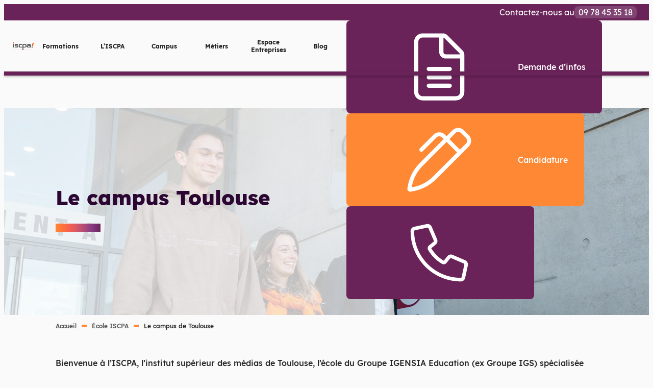

--- FILE ---
content_type: text/html; charset=UTF-8
request_url: https://www.iscpa-ecoles.com/ecole/campus-toulouse
body_size: 25264
content:
<!DOCTYPE html>
<html lang="fr-FR">
<head>
	<meta charset="UTF-8" />
	            <!-- Google Tag Manager -->
            <script >(function(w,d,s,l,i){w[l]=w[l]||[];w[l].push({'gtm.start':
                new Date().getTime(),event:'gtm.js'});var f=d.getElementsByTagName(s)[0],
                j=d.createElement(s),dl=l!='dataLayer'?'&l='+l:'';j.async=true;j.src=
                'https://www.googletagmanager.com/gtm.js?id='+i+dl;f.parentNode.insertBefore(j,f);
                })(window,document,'script','dataLayer',"GTM-T9RW4QW")</script>
            <!-- End Google Tag Manager -->
        <meta name="viewport" content="width=device-width, initial-scale=1" />
<meta name='robots' content='max-image-preview:large, max-snippet:-1, max-video-preview:-1' />
	<style>img:is([sizes="auto" i], [sizes^="auto," i]) { contain-intrinsic-size: 3000px 1500px }</style>
	
	<!-- This site is optimized with the Yoast SEO plugin v25.3.1 - https://yoast.com/wordpress/plugins/seo/ -->
	<meta name="description" content="Explorez le campus ISCPA de Toulouse, un hub d&#039;innovation et d&#039;apprentissage, préparant les étudiants à exceller dans les carrières médiatiques." />
	<link rel="canonical" href="https://www.iscpa-ecoles.com/ecole/campus-toulouse" />
	<meta property="og:locale" content="fr_FR" />
	<meta property="og:type" content="article" />
	<meta property="og:title" content="Le campus de Toulouse | ISCPA" />
	<meta property="og:description" content="Explorez le campus ISCPA de Toulouse, un hub d&#039;innovation et d&#039;apprentissage, préparant les étudiants à exceller dans les carrières médiatiques." />
	<meta property="og:url" content="https://www.iscpa-ecoles.com/ecole/campus-toulouse" />
	<meta property="og:site_name" content="ISCPA Ecoles" />
	<meta property="article:modified_time" content="2025-12-05T12:01:01+00:00" />
	<meta property="og:image" content="https://www.iscpa-ecoles.com/app/uploads/2023/11/ISCPA-campus-toulouse-header-150x150.webp" /><meta property="og:image" content="https://www.iscpa-ecoles.com/app/uploads/2023/11/ISCPA-campus-toulouse-header.webp" />
	<meta property="og:image:width" content="1900" />
	<meta property="og:image:height" content="692" />
	<meta property="og:image:type" content="image/jpeg" />
	<meta name="twitter:card" content="summary_large_image" />
	<meta name="twitter:image" content="https://www.iscpa-ecoles.com/app/uploads/2023/11/ISCPA-campus-toulouse-header-150x150.webp" />
	<script type="application/ld+json" class="yoast-schema-graph">{"@context":"https://schema.org","@graph":[{"@type":"WebPage","@id":"https://www.iscpa-ecoles.com/ecole/campus-toulouse","url":"https://www.iscpa-ecoles.com/ecole/campus-toulouse","name":"Le campus de Toulouse | ISCPA","isPartOf":{"@id":"https://www.iscpa-ecoles.com/#website"},"primaryImageOfPage":{"@id":"https://www.iscpa-ecoles.com/ecole/campus-toulouse#primaryimage"},"image":{"@id":"https://www.iscpa-ecoles.com/ecole/campus-toulouse#primaryimage"},"thumbnailUrl":"https://www.iscpa-ecoles.com/app/uploads/2023/11/ISCPA-campus-toulouse-header.webp","datePublished":"2023-11-08T09:53:19+00:00","dateModified":"2025-12-05T12:01:01+00:00","description":"Explorez le campus ISCPA de Toulouse, un hub d'innovation et d'apprentissage, préparant les étudiants à exceller dans les carrières médiatiques.","breadcrumb":{"@id":"https://www.iscpa-ecoles.com/ecole/campus-toulouse#breadcrumb"},"inLanguage":"fr-FR","potentialAction":[{"@type":"ReadAction","target":["https://www.iscpa-ecoles.com/ecole/campus-toulouse"]}]},{"@type":"ImageObject","inLanguage":"fr-FR","@id":"https://www.iscpa-ecoles.com/ecole/campus-toulouse#primaryimage","url":"https://www.iscpa-ecoles.com/app/uploads/2023/11/ISCPA-campus-toulouse-header.webp","contentUrl":"https://www.iscpa-ecoles.com/app/uploads/2023/11/ISCPA-campus-toulouse-header.webp","width":1900,"height":692,"caption":"ISCPA Campus Toulouse"},{"@type":"BreadcrumbList","@id":"https://www.iscpa-ecoles.com/ecole/campus-toulouse#breadcrumb","itemListElement":[{"@type":"ListItem","position":1,"name":"Accueil","item":"https://www.iscpa-ecoles.com/"},{"@type":"ListItem","position":2,"name":"École ISCPA","item":"https://www.iscpa-ecoles.com/ecole"},{"@type":"ListItem","position":3,"name":"Le campus de Toulouse"}]},{"@type":"WebSite","@id":"https://www.iscpa-ecoles.com/#website","url":"https://www.iscpa-ecoles.com/","name":"ISCPA Ecoles","description":"","potentialAction":[{"@type":"SearchAction","target":{"@type":"EntryPoint","urlTemplate":"https://www.iscpa-ecoles.com/?s={search_term_string}"},"query-input":{"@type":"PropertyValueSpecification","valueRequired":true,"valueName":"search_term_string"}}],"inLanguage":"fr-FR"}]}</script>
	<!-- / Yoast SEO plugin. -->


<title>Le campus de Toulouse | ISCPA</title>
<link rel="alternate" type="application/rss+xml" title="ISCPA Ecoles &raquo; Flux" href="https://www.iscpa-ecoles.com/feed" />
<link rel="alternate" type="application/rss+xml" title="ISCPA Ecoles &raquo; Flux des commentaires" href="https://www.iscpa-ecoles.com/comments/feed" />
<script>
window._wpemojiSettings = {"baseUrl":"https:\/\/s.w.org\/images\/core\/emoji\/15.1.0\/72x72\/","ext":".png","svgUrl":"https:\/\/s.w.org\/images\/core\/emoji\/15.1.0\/svg\/","svgExt":".svg","source":{"concatemoji":"https:\/\/www.iscpa-ecoles.com\/wp\/wp-includes\/js\/wp-emoji-release.min.js?ver=6.8.1"}};
/*! This file is auto-generated */
!function(i,n){var o,s,e;function c(e){try{var t={supportTests:e,timestamp:(new Date).valueOf()};sessionStorage.setItem(o,JSON.stringify(t))}catch(e){}}function p(e,t,n){e.clearRect(0,0,e.canvas.width,e.canvas.height),e.fillText(t,0,0);var t=new Uint32Array(e.getImageData(0,0,e.canvas.width,e.canvas.height).data),r=(e.clearRect(0,0,e.canvas.width,e.canvas.height),e.fillText(n,0,0),new Uint32Array(e.getImageData(0,0,e.canvas.width,e.canvas.height).data));return t.every(function(e,t){return e===r[t]})}function u(e,t,n){switch(t){case"flag":return n(e,"\ud83c\udff3\ufe0f\u200d\u26a7\ufe0f","\ud83c\udff3\ufe0f\u200b\u26a7\ufe0f")?!1:!n(e,"\ud83c\uddfa\ud83c\uddf3","\ud83c\uddfa\u200b\ud83c\uddf3")&&!n(e,"\ud83c\udff4\udb40\udc67\udb40\udc62\udb40\udc65\udb40\udc6e\udb40\udc67\udb40\udc7f","\ud83c\udff4\u200b\udb40\udc67\u200b\udb40\udc62\u200b\udb40\udc65\u200b\udb40\udc6e\u200b\udb40\udc67\u200b\udb40\udc7f");case"emoji":return!n(e,"\ud83d\udc26\u200d\ud83d\udd25","\ud83d\udc26\u200b\ud83d\udd25")}return!1}function f(e,t,n){var r="undefined"!=typeof WorkerGlobalScope&&self instanceof WorkerGlobalScope?new OffscreenCanvas(300,150):i.createElement("canvas"),a=r.getContext("2d",{willReadFrequently:!0}),o=(a.textBaseline="top",a.font="600 32px Arial",{});return e.forEach(function(e){o[e]=t(a,e,n)}),o}function t(e){var t=i.createElement("script");t.src=e,t.defer=!0,i.head.appendChild(t)}"undefined"!=typeof Promise&&(o="wpEmojiSettingsSupports",s=["flag","emoji"],n.supports={everything:!0,everythingExceptFlag:!0},e=new Promise(function(e){i.addEventListener("DOMContentLoaded",e,{once:!0})}),new Promise(function(t){var n=function(){try{var e=JSON.parse(sessionStorage.getItem(o));if("object"==typeof e&&"number"==typeof e.timestamp&&(new Date).valueOf()<e.timestamp+604800&&"object"==typeof e.supportTests)return e.supportTests}catch(e){}return null}();if(!n){if("undefined"!=typeof Worker&&"undefined"!=typeof OffscreenCanvas&&"undefined"!=typeof URL&&URL.createObjectURL&&"undefined"!=typeof Blob)try{var e="postMessage("+f.toString()+"("+[JSON.stringify(s),u.toString(),p.toString()].join(",")+"));",r=new Blob([e],{type:"text/javascript"}),a=new Worker(URL.createObjectURL(r),{name:"wpTestEmojiSupports"});return void(a.onmessage=function(e){c(n=e.data),a.terminate(),t(n)})}catch(e){}c(n=f(s,u,p))}t(n)}).then(function(e){for(var t in e)n.supports[t]=e[t],n.supports.everything=n.supports.everything&&n.supports[t],"flag"!==t&&(n.supports.everythingExceptFlag=n.supports.everythingExceptFlag&&n.supports[t]);n.supports.everythingExceptFlag=n.supports.everythingExceptFlag&&!n.supports.flag,n.DOMReady=!1,n.readyCallback=function(){n.DOMReady=!0}}).then(function(){return e}).then(function(){var e;n.supports.everything||(n.readyCallback(),(e=n.source||{}).concatemoji?t(e.concatemoji):e.wpemoji&&e.twemoji&&(t(e.twemoji),t(e.wpemoji)))}))}((window,document),window._wpemojiSettings);
</script>
<link rel='stylesheet' id='iscpa-dynamic-blocks-iscpa-generic-menu-style-css' href='https://www.iscpa-ecoles.com/app/plugins/igs-dynamic-blocks/build/iscpa/iscpa-generic-menu/index.css?ver=0.1.0' media='all' />
<style id='igs-dynamic-blocks-igs-generic-header-style-inline-css'>
.spacing-inline-8{padding:var(--wp--preset--spacing--inline-mobile)}@media only screen and (min-width:768px){.spacing-inline-8{padding:var(--wp--preset--spacing--inline-tablet)}}@media only screen and (min-width:894px){.spacing-inline-8{padding:0}}.spacing-inline-10{padding:var(--wp--preset--spacing--inline-mobile)}@media only screen and (min-width:768px){.spacing-inline-10{padding:var(--wp--preset--spacing--inline-tablet)}}@media only screen and (min-width:1110px){.spacing-inline-10{padding:0}}.spacing-inline-10:is(.block-header){max-width:var(--wp--preset--spacing--layout-col-10)}.spacing-inline-12{padding:var(--wp--preset--spacing--inline-mobile)}@media only screen and (min-width:768px){.spacing-inline-12{padding:var(--wp--preset--spacing--inline-tablet)}}@media only screen and (min-width:1328px){.spacing-inline-12{padding:0}}.spacing-inline-12:is(.block-header){max-width:var(--wp--preset--spacing--layout-col-12)}.layout-8{max-width:var(--wp--preset--spacing--layout-col-8)}.layout-8:is(.block,.wrapper-layout){max-width:var(--wp--preset--spacing--layout-col-8)}.layout-8:is(.block,.wrapper-layout) .block-header{padding:var(--wp--preset--spacing--inline-mobile)}@media only screen and (min-width:768px){.layout-8:is(.block,.wrapper-layout) .block-header{padding:var(--wp--preset--spacing--inline-tablet)}}.layout-8:is(.block,.wrapper-layout) .block-header{max-width:var(--wp--preset--spacing--layout-col-8)}@media only screen and (min-width:894px){.layout-8:is(.block,.wrapper-layout) .block-header{padding:0}}.layout-10{max-width:var(--wp--preset--spacing--layout-col-10)}.layout-10:is(.block,.wrapper-layout){max-width:var(--wp--preset--spacing--layout-col-10)}.layout-10:is(.block,.wrapper-layout) .block-header{padding:var(--wp--preset--spacing--inline-mobile)}@media only screen and (min-width:768px){.layout-10:is(.block,.wrapper-layout) .block-header{padding:var(--wp--preset--spacing--inline-tablet)}}.layout-10:is(.block,.wrapper-layout) .block-header{max-width:var(--wp--preset--spacing--layout-col-10)}@media only screen and (min-width:1110px){.layout-10:is(.block,.wrapper-layout) .block-header{padding:0}}.layout-12{max-width:var(--wp--preset--spacing--layout-col-12)}.layout-12:is(.block,.wrapper-layout){max-width:var(--wp--preset--spacing--layout-col-12)}.layout-12:is(.block,.wrapper-layout) .block-header{padding:var(--wp--preset--spacing--inline-mobile)}@media only screen and (min-width:768px){.layout-12:is(.block,.wrapper-layout) .block-header{padding:var(--wp--preset--spacing--inline-tablet)}}@media only screen and (min-width:1328px){.layout-12:is(.block,.wrapper-layout) .block-header{padding:0}}.spacing-block-none:is(.block){padding:0}@media only screen and (min-width:1024px){.spacing-block-none:is(.block){padding:0}}@media only screen and (min-width:1024px){.spacing-block-small:is(.block){padding:var(--wp--preset--spacing--40) 0}}.generic-header-block-container .main-title-block{display:flex;flex-direction:column;height:560px;justify-content:center;overflow:hidden;position:relative;width:100%}@media only screen and (min-width:768px){.generic-header-block-container .main-title-block{height:405px}}@media only screen and (min-width:1024px){.generic-header-block-container .main-title-block{flex-direction:row}}.generic-header-block-container .main-title-block .title-block{padding:16px}@media only screen and (min-width:768px){.generic-header-block-container .main-title-block .title-block{padding:16px 24px}}@media only screen and (min-width:1110px){.generic-header-block-container .main-title-block .title-block{padding:0}}.generic-header-block-container .main-title-block .title-block{color:var(--wp--preset--color--dark-secondary);height:100%;max-width:var(--wp--preset--spacing--layout-col-10);position:relative;width:100%;z-index:2}.generic-header-block-container .main-title-block .title-block .title-inner-block{display:flex;flex-direction:column;height:100%;justify-content:center;max-width:520px;width:100%}.generic-header-block-container .main-title-block .title-block .title-inner-block .title{font-size:var(--wp--preset--font-size--32);line-height:1.35}@media only screen and (min-width:1024px){.generic-header-block-container .main-title-block .title-block .title-inner-block .title{font-size:var(--wp--preset--font-size--40)}}.generic-header-block-container .main-title-block .title-block .title-inner-block .separator{background:var(--wp--preset--gradient--seperator-gradient-270);height:8px;margin:16px 0;width:88px}@media only screen and (min-width:768px){.generic-header-block-container .main-title-block .title-block .title-inner-block .separator{height:16px;margin:24px 0 16px}}.generic-header-block-container .main-title-block .illustration{display:flex;height:100%;justify-content:center;position:absolute;width:100%}.generic-header-block-container .main-title-block .illustration img{display:block;height:100%;-o-object-fit:cover;object-fit:cover;width:100%}@media only screen and (min-width:768px){.generic-header-block-container .main-title-block .illustration picture{width:100%}}.generic-header-block-container .main-title-block .background-filter{background:var(--wp--preset--color--neutral-white);height:100%;opacity:.75;position:absolute;width:100%;z-index:1}@media only screen and (min-width:1024px){.generic-header-block-container .main-title-block .background-filter{left:-25%;transform:skew(5deg);width:90vw}}@media only screen and (min-width:1094px){.generic-header-block-container .main-title-block .background-filter{left:-30%}}@media only screen and (min-width:1280px){.generic-header-block-container .main-title-block .background-filter{left:-32%}}.generic-header-block-container .description{color:var(--wp--preset--color--neutral-black);font-weight:500;line-height:1.375;margin-top:16px}@media only screen and (min-width:1094px){.generic-header-block-container .description{margin-top:40px}}.generic-header-block-container{align-items:center;display:flex;flex-direction:column}

</style>
<link rel="stylesheet" href="https://www.iscpa-ecoles.com/app/plugins/igs-dynamic-blocks/build/igs/igs-generic-rte-media/index.css?ver=0.1.0" media="print" onload="this.media='all'"><link rel="stylesheet" href="https://www.iscpa-ecoles.com/app/plugins/igs-dynamic-blocks/build/igs/igs-generic-cta-simple/index.css?ver=0.1.0" media="print" onload="this.media='all'"><style id='igs-dynamic-blocks-igs-generic-accordion-style-inline-css'>
@media only screen and (min-width:768px){.generic-accordion-block.block .block-header h2,.generic-accordion-block.block-variant .block-header h2{text-align:center}}.generic-accordion-block.block .block-header .separator-gradient,.generic-accordion-block.block-variant .block-header .separator-gradient{background:var(--wp--preset--gradient--seperator-gradient-270);height:8px;margin:var(--wp--preset--spacing--16) 0 0 0;width:60px}@media only screen and (min-width:768px){.generic-accordion-block.block .block-header .separator-gradient,.generic-accordion-block.block-variant .block-header .separator-gradient{margin:var(--wp--preset--spacing--24) auto 0 auto;width:112px}}.generic-accordion-block.block .block-header.left-variant h2{text-align:left}.generic-accordion-block.block .block-header.left-variant .separator-gradient{background:var(--wp--preset--gradient--seperator-gradient-270);height:8px;margin:var(--wp--preset--spacing--16) 0 0 0;width:60px}@media only screen and (min-width:768px){.generic-accordion-block.block .block-header.left-variant .separator-gradient{margin:var(--wp--preset--spacing--24) 0 0 0;width:112px}}.generic-accordion-block.block-variant .generic-accordion-list{width:100%}.generic-accordion-block .generic-accordion-list{display:flex;flex-direction:column;margin:auto;max-width:var(--wp--preset--spacing--layout-col-10)}.generic-accordion-block .generic-accordion-col{list-style-type:none;margin:0;max-width:628px;padding:0;width:100%}@media screen and (min-width:768px){.generic-accordion-block .block-title-variant-container{width:unset}.generic-accordion-block .generic-accordion-list{align-items:center}.generic-accordion-block .generic-accordion-list.accordion-list-variant{align-items:flex-start;max-width:unset}.generic-accordion-block .generic-accordion-list.two-col{align-items:flex-start;flex-direction:row;justify-content:center}.generic-accordion-block .generic-accordion-list.two-col .generic-accordion-col{width:50%}.generic-accordion-block .generic-accordion-list.two-col .generic-accordion-col~.generic-accordion-col{margin-left:60px}}.generic-accordion-block .generic-accordion,.generic-footer .generic-accordion{border-top:1px solid var(--wp--preset--color--gray);padding:8px 0}.generic-accordion-block .generic-accordion .accordion-title,.generic-footer .generic-accordion .accordion-title{align-items:center;display:flex;font-size:var(--wp--preset--font-size--16);font-weight:500;justify-content:space-between;line-height:1.5;margin:0}.generic-accordion-block .generic-accordion .accordion-trigger,.generic-footer .generic-accordion .accordion-trigger{align-items:center;background:none;border:none;cursor:pointer;display:flex;height:100%;justify-content:space-between;padding:0;text-align:left;width:100%}.generic-accordion-block .generic-accordion .accordion-icon,.generic-footer .generic-accordion .accordion-icon{height:24px;margin-left:16px;width:24px}.generic-accordion-block .generic-accordion .icon,.generic-footer .generic-accordion .icon{fill:var(--wp--preset--color--secondary);height:100%;transition:all .4s;width:100%}.generic-accordion-block .generic-accordion .accordion-content,.generic-footer .generic-accordion .accordion-content{display:block;line-height:1.5;max-height:0;opacity:0;overflow:hidden;transition:all .3s}.generic-accordion-block .generic-accordion:last-child,.generic-footer .generic-accordion:last-child{border-bottom:1px solid var(--wp--preset--color--gray)}.generic-accordion-block .generic-accordion.accordion-variant,.generic-footer .generic-accordion.accordion-variant{padding:8px 0}.generic-accordion-block .generic-accordion.open .accordion-title,.generic-footer .generic-accordion.open .accordion-title{color:var(--wp--preset--color--secondary)}.generic-accordion-block .generic-accordion.open .accordion-content,.generic-footer .generic-accordion.open .accordion-content{margin-top:16px;max-height:unset;opacity:1}.generic-accordion-block .generic-accordion.open .icon,.generic-footer .generic-accordion.open .icon{transform:rotate(-180deg)}.generic-accordion-block .generic-accordion-list.two-col .generic-accordion-col:last-child .generic-accordion:first-child,.generic-footer .generic-accordion-list.two-col .generic-accordion-col:last-child .generic-accordion:first-child{border-top:0}@media screen and (min-width:768px){.generic-accordion-block .generic-accordion-list.two-col .generic-accordion-col:last-child .generic-accordion:first-child,.generic-footer .generic-accordion-list.two-col .generic-accordion-col:last-child .generic-accordion:first-child{border-top:1px solid var(--wp--preset--color--gray)}.generic-accordion-block .generic-accordion.accordion-variant .accordion-title,.generic-footer .generic-accordion.accordion-variant .accordion-title{font-size:var(--wp--preset--font-size--16)}.generic-accordion-block .generic-accordion.accordion-variant.accordion-variant,.generic-footer .generic-accordion.accordion-variant.accordion-variant{padding:16px 0}}

</style>
<link rel="stylesheet" href="https://www.iscpa-ecoles.com/app/plugins/igs-dynamic-blocks/build/igs/igs-generic-push-event/index.css?ver=0.1.0" media="print" onload="this.media='all'"><link rel="stylesheet" href="https://www.iscpa-ecoles.com/app/plugins/igs-dynamic-blocks/build/igs/igs-generic-cta-media/index.css?ver=0.1.0" media="print" onload="this.media='all'"><style id='igs-dynamic-blocks-igs-generic-virtual-visit-style-inline-css'>
.generic-virtual-visit-block iframe{display:flex;height:300px;margin:0 auto;padding:8px 16px;width:100%}@media only screen and (min-width:768px){.generic-virtual-visit-block iframe{height:450px}}

</style>
<style id='igs-dynamic-blocks-igs-generic-captain-study-style-inline-css'>


</style>
<style id='igs-dynamic-blocks-igs-generic-map-style-inline-css'>
.spacing-inline-8{padding:var(--wp--preset--spacing--inline-mobile)}@media only screen and (min-width:768px){.spacing-inline-8{padding:var(--wp--preset--spacing--inline-tablet)}}@media only screen and (min-width:894px){.spacing-inline-8{padding:0}}.spacing-inline-10{padding:var(--wp--preset--spacing--inline-mobile)}@media only screen and (min-width:768px){.spacing-inline-10{padding:var(--wp--preset--spacing--inline-tablet)}}@media only screen and (min-width:1110px){.spacing-inline-10{padding:0}}.spacing-inline-10:is(.block-header){max-width:var(--wp--preset--spacing--layout-col-10)}.spacing-inline-12{padding:var(--wp--preset--spacing--inline-mobile)}@media only screen and (min-width:768px){.spacing-inline-12{padding:var(--wp--preset--spacing--inline-tablet)}}@media only screen and (min-width:1328px){.spacing-inline-12{padding:0}}.spacing-inline-12:is(.block-header){max-width:var(--wp--preset--spacing--layout-col-12)}.layout-8{max-width:var(--wp--preset--spacing--layout-col-8)}.layout-8:is(.block,.wrapper-layout){max-width:var(--wp--preset--spacing--layout-col-8)}.layout-8:is(.block,.wrapper-layout) .block-header{padding:var(--wp--preset--spacing--inline-mobile)}@media only screen and (min-width:768px){.layout-8:is(.block,.wrapper-layout) .block-header{padding:var(--wp--preset--spacing--inline-tablet)}}.layout-8:is(.block,.wrapper-layout) .block-header{max-width:var(--wp--preset--spacing--layout-col-8)}@media only screen and (min-width:894px){.layout-8:is(.block,.wrapper-layout) .block-header{padding:0}}.layout-10{max-width:var(--wp--preset--spacing--layout-col-10)}.layout-10:is(.block,.wrapper-layout){max-width:var(--wp--preset--spacing--layout-col-10)}.layout-10:is(.block,.wrapper-layout) .block-header{padding:var(--wp--preset--spacing--inline-mobile)}@media only screen and (min-width:768px){.layout-10:is(.block,.wrapper-layout) .block-header{padding:var(--wp--preset--spacing--inline-tablet)}}.layout-10:is(.block,.wrapper-layout) .block-header{max-width:var(--wp--preset--spacing--layout-col-10)}@media only screen and (min-width:1110px){.layout-10:is(.block,.wrapper-layout) .block-header{padding:0}}.layout-12{max-width:var(--wp--preset--spacing--layout-col-12)}.layout-12:is(.block,.wrapper-layout){max-width:var(--wp--preset--spacing--layout-col-12)}.layout-12:is(.block,.wrapper-layout) .block-header{padding:var(--wp--preset--spacing--inline-mobile)}@media only screen and (min-width:768px){.layout-12:is(.block,.wrapper-layout) .block-header{padding:var(--wp--preset--spacing--inline-tablet)}}@media only screen and (min-width:1328px){.layout-12:is(.block,.wrapper-layout) .block-header{padding:0}}.spacing-block-none:is(.block){padding:0}@media only screen and (min-width:1024px){.spacing-block-none:is(.block){padding:0}}@media only screen and (min-width:1024px){.spacing-block-small:is(.block){padding:var(--wp--preset--spacing--40) 0}}@media only screen and (min-width:1110px){.generic-map-block .generic-map-container{align-items:center;box-sizing:content-box;display:flex;justify-content:center;min-height:400px}}.generic-map-block .generic-map-wrapper{background-color:var(--wp--preset--color--background-secondary);display:flex;flex-direction:column;gap:24px;justify-content:center;padding-bottom:16px;padding-top:16px}@media only screen and (min-width:1110px){.generic-map-block .generic-map-wrapper{flex-direction:row;gap:53px;min-height:296px;padding:24px calc(50% - 531px);width:100%}}.generic-map-block .generic-map-iframe-container{height:288px;width:100%}@media only screen and (min-width:1110px){.generic-map-block .generic-map-iframe-container{align-items:center;display:flex;height:unset;position:relative;width:600px}.generic-map-block .generic-map-iframe-container iframe{height:400px;position:absolute;width:600px}}.generic-map-block .generic-map-trip-information{align-items:center;display:flex}@media only screen and (min-width:1110px){.generic-map-block .generic-map-trip-information{width:409px}}.generic-map-block .generic-map-trip-information-item{align-items:center;display:flex;flex-direction:row;gap:8px}.generic-map-block .generic-map-trip-information-item-icon{align-items:center;background-color:var(--wp--preset--color--neutral-white);border-radius:8px;display:flex;height:32px;justify-content:center;min-width:32px}.generic-map-block .generic-map-trip-information-item-icon svg{fill:var(--wp--preset--color--primary)}.generic-map-block .generic-map-trip-information-item-text{color:var(--wp--preset--color--neutral-black);font-size:var(--wp--preset--font-size--16);font-weight:500;line-height:1.35}@media only screen and (min-width:1110px){.generic-map-block .generic-map-trip-information-item-text{font-weight:400;line-height:1.5}}.generic-map-block .generic-map-trip-information-container{display:flex;flex-direction:column;gap:16px}

</style>
<link rel="stylesheet" href="https://www.iscpa-ecoles.com/app/plugins/igs-dynamic-blocks/build/igs/igs-generic-push-walloffame/index.css?ver=0.1.0" media="print" onload="this.media='all'"><link rel='stylesheet' id='igs-dynamic-blocks-igs-generic-cta-sticky-style-css' href='https://www.iscpa-ecoles.com/app/plugins/igs-dynamic-blocks/build/igs/igs-generic-cta-sticky/index.css?ver=0.1.0' media='all' />
<style id='wp-block-post-content-inline-css'>
.wp-block-post-content{display:flow-root}
</style>
<style id='wp-block-group-inline-css'>
.wp-block-group{box-sizing:border-box}:where(.wp-block-group.wp-block-group-is-layout-constrained){position:relative}
</style>
<link rel="stylesheet" href="https://www.iscpa-ecoles.com/app/plugins/igs-dynamic-blocks/build/igs/igs-generic-footer/index.css?ver=0.1.0" media="print" onload="this.media='all'"><style id='wp-emoji-styles-inline-css'>

	img.wp-smiley, img.emoji {
		display: inline !important;
		border: none !important;
		box-shadow: none !important;
		height: 1em !important;
		width: 1em !important;
		margin: 0 0.07em !important;
		vertical-align: -0.1em !important;
		background: none !important;
		padding: 0 !important;
	}
</style>
<style id='global-styles-inline-css'>
:root{--wp--preset--aspect-ratio--square: 1;--wp--preset--aspect-ratio--4-3: 4/3;--wp--preset--aspect-ratio--3-4: 3/4;--wp--preset--aspect-ratio--3-2: 3/2;--wp--preset--aspect-ratio--2-3: 2/3;--wp--preset--aspect-ratio--16-9: 16/9;--wp--preset--aspect-ratio--9-16: 9/16;--wp--preset--color--black: #000000;--wp--preset--color--cyan-bluish-gray: #abb8c3;--wp--preset--color--white: #ffffff;--wp--preset--color--pale-pink: #f78da7;--wp--preset--color--vivid-red: #cf2e2e;--wp--preset--color--luminous-vivid-orange: #ff6900;--wp--preset--color--luminous-vivid-amber: #fcb900;--wp--preset--color--light-green-cyan: #7bdcb5;--wp--preset--color--vivid-green-cyan: #00d084;--wp--preset--color--pale-cyan-blue: #8ed1fc;--wp--preset--color--vivid-cyan-blue: #0693e3;--wp--preset--color--vivid-purple: #9b51e0;--wp--preset--color--primary: #FF8834;--wp--preset--color--secondary: #6A2359;--wp--preset--color--tertiary: #FFFFFF;--wp--preset--color--dark-primary: #7A1E09;--wp--preset--color--dark-secondary: #2C0632;--wp--preset--color--dark-tertiary: #FFFFFF;--wp--preset--color--medium-primary: #FFC585;--wp--preset--color--medium-secondary: #D27DAD;--wp--preset--color--medium-tertiary: #FFFFFF;--wp--preset--color--background-primary: #FFF3EB;--wp--preset--color--background-secondary: #F7D6E2;--wp--preset--color--background-tertiary: #FFFFFF;--wp--preset--color--background-primary-light: #FFF9F5;--wp--preset--color--background-secondary-light: #F7F4F6;--wp--preset--color--background-tertiary-light: #FFFFFF;--wp--preset--color--rate-primary: #FF6B3E;--wp--preset--color--rate-secondary: #873C85;--wp--preset--color--neutral-black: #242424;--wp--preset--color--gray: #BDBDBD;--wp--preset--color--dark-gray: #7B7B7B;--wp--preset--color--light-gray: #E9E9E9;--wp--preset--color--background-white: #FAFAFA;--wp--preset--color--neutral-white: #FFFFFF;--wp--preset--color--neutral-deepblack: #000000;--wp--preset--color--primary-button-hover: #DB6626;--wp--preset--color--secondary-button-hover: #5B1951;--wp--preset--color--success-dark: #CFF7A2;--wp--preset--color--footer-background: var(--wp--preset--color--neutral-black);--wp--preset--color--footer-accordion-icon: var(--wp--preset--color--primary);--wp--preset--color--footer-accordion-open-title: var(--wp--preset--color--primary);--wp--preset--color--footer-social-icon: var(--wp--preset--color--gray);--wp--preset--color--formation-card-background: var(--wp--preset--color--neutral-black);--wp--preset--color--loader-third-item: var(--wp--preset--color--medium-primary);--wp--preset--gradient--vivid-cyan-blue-to-vivid-purple: linear-gradient(135deg,rgba(6,147,227,1) 0%,rgb(155,81,224) 100%);--wp--preset--gradient--light-green-cyan-to-vivid-green-cyan: linear-gradient(135deg,rgb(122,220,180) 0%,rgb(0,208,130) 100%);--wp--preset--gradient--luminous-vivid-amber-to-luminous-vivid-orange: linear-gradient(135deg,rgba(252,185,0,1) 0%,rgba(255,105,0,1) 100%);--wp--preset--gradient--luminous-vivid-orange-to-vivid-red: linear-gradient(135deg,rgba(255,105,0,1) 0%,rgb(207,46,46) 100%);--wp--preset--gradient--very-light-gray-to-cyan-bluish-gray: linear-gradient(135deg,rgb(238,238,238) 0%,rgb(169,184,195) 100%);--wp--preset--gradient--cool-to-warm-spectrum: linear-gradient(135deg,rgb(74,234,220) 0%,rgb(151,120,209) 20%,rgb(207,42,186) 40%,rgb(238,44,130) 60%,rgb(251,105,98) 80%,rgb(254,248,76) 100%);--wp--preset--gradient--blush-light-purple: linear-gradient(135deg,rgb(255,206,236) 0%,rgb(152,150,240) 100%);--wp--preset--gradient--blush-bordeaux: linear-gradient(135deg,rgb(254,205,165) 0%,rgb(254,45,45) 50%,rgb(107,0,62) 100%);--wp--preset--gradient--luminous-dusk: linear-gradient(135deg,rgb(255,203,112) 0%,rgb(199,81,192) 50%,rgb(65,88,208) 100%);--wp--preset--gradient--pale-ocean: linear-gradient(135deg,rgb(255,245,203) 0%,rgb(182,227,212) 50%,rgb(51,167,181) 100%);--wp--preset--gradient--electric-grass: linear-gradient(135deg,rgb(202,248,128) 0%,rgb(113,206,126) 100%);--wp--preset--gradient--midnight: linear-gradient(135deg,rgb(2,3,129) 0%,rgb(40,116,252) 100%);--wp--preset--gradient--gradient-secondary: linear-gradient(0deg, #A84991, var(--wp--preset--color--secondary));--wp--preset--gradient--gradient-secondary-transition: linear-gradient(0deg, #A84991 55%, var(--wp--preset--color--secondary));--wp--preset--gradient--gradient-0: linear-gradient(0deg, #6A2359 0%, #873C85 20%, #B74E73 40%, #E8595F 60%, #FF6B3E 80%, #FF8834 100%);--wp--preset--gradient--gradient-90: linear-gradient(90deg, #6A2359 0%, #873C85 20%, #B74E73 40%, #E8595F 60%, #FF6B3E 80%, #FF8834 100%);--wp--preset--gradient--gradient-180: linear-gradient(180deg, #6A2359 0%, #873C85 20%, #B74E73 40%, #E8595F 60%, #FF6B3E 80%, #FF8834 100%);--wp--preset--gradient--gradient-270: linear-gradient(270deg, #6A2359 0%, #873C85 20%, #B74E73 40%, #E8595F 60%, #FF6B3E 80%, #FF8834 100%);--wp--preset--gradient--gradient-course-header: linear-gradient(195deg, #6A2359 0%, #873C85 20%, #B74E73 40%, #E8595F 60%, #FF6B3E 80%, #FF8834 100%);--wp--preset--gradient--seperator-gradient-270: var(--wp--preset--gradient--gradient-270);--wp--preset--gradient--seperator-gradient-180: var(--wp--preset--gradient--gradient-180);--wp--preset--font-size--small: 13px;--wp--preset--font-size--medium: 20px;--wp--preset--font-size--large: 36px;--wp--preset--font-size--x-large: 42px;--wp--preset--font-size--12: 0.75rem;--wp--preset--font-size--14: 0.875rem;--wp--preset--font-size--16: 1rem;--wp--preset--font-size--18: 1.125rem;--wp--preset--font-size--20: 1.25rem;--wp--preset--font-size--24: 1.5rem;--wp--preset--font-size--28: 1.75rem;--wp--preset--font-size--30: 1.875rem;--wp--preset--font-size--32: 2rem;--wp--preset--font-size--36: 2.25rem;--wp--preset--font-size--40: 2.5rem;--wp--preset--font-size--42: 2.625rem;--wp--preset--font-size--48: 3rem;--wp--preset--font-size--56: 3.5rem;--wp--preset--font-size--64: 4rem;--wp--preset--font-size--72: 4.5rem;--wp--preset--font-size--80: 5rem;--wp--preset--font-family--lexend: "Lexend", sans-serif;--wp--preset--spacing--20: 0.44rem;--wp--preset--spacing--30: 0.67rem;--wp--preset--spacing--40: 2.5rem;--wp--preset--spacing--50: 1.5rem;--wp--preset--spacing--60: 3.75rem;--wp--preset--spacing--70: 3.38rem;--wp--preset--spacing--80: 5rem;--wp--preset--spacing--inline-mobile: 0 16px;--wp--preset--spacing--inline-tablet: 0 24px;--wp--preset--spacing--layout-col-12: 1280px;--wp--preset--spacing--layout-col-10: 1062px;--wp--preset--spacing--layout-col-8: 846px;--wp--preset--spacing--layout-col-5: 628px;--wp--preset--spacing--8: 0.5rem;--wp--preset--spacing--16: 1rem;--wp--preset--spacing--18: 1.125rem;--wp--preset--spacing--24: 1.5rem;--wp--preset--spacing--32: 2rem;--wp--preset--spacing--36: 2.25rem;--wp--preset--spacing--64: 4rem;--wp--preset--shadow--natural: 6px 6px 9px rgba(0, 0, 0, 0.2);--wp--preset--shadow--deep: 12px 12px 50px rgba(0, 0, 0, 0.4);--wp--preset--shadow--sharp: 6px 6px 0px rgba(0, 0, 0, 0.2);--wp--preset--shadow--outlined: 6px 6px 0px -3px rgba(255, 255, 255, 1), 6px 6px rgba(0, 0, 0, 1);--wp--preset--shadow--crisp: 6px 6px 0px rgba(0, 0, 0, 1);--wp--preset--shadow--box-shadow-deep-black-20: 0 0 25px rgba(0, 0, 0, 0.2);--wp--preset--shadow--box-shadow-inset-secondary: 0 -200px 100px -100px #A84991 inset;--wp--preset--shadow--swiper-nav-shadow: 0 2px 6px 0 rgba(0, 0, 0, 0.1);--wp--custom--swiper-nav-radius: 100%;--wp--custom--generic-border-radius: 8px;--wp--custom--button-border-radius: var(--wp--custom--generic-border-radius);--wp--custom--button-font-stretch: normal;--wp--custom--list-style-type: disc;}:root { --wp--style--global--content-size: 1280px;--wp--style--global--wide-size: 1440px; }:where(body) { margin: 0; }.wp-site-blocks { padding-top: var(--wp--style--root--padding-top); padding-bottom: var(--wp--style--root--padding-bottom); }.has-global-padding { padding-right: var(--wp--style--root--padding-right); padding-left: var(--wp--style--root--padding-left); }.has-global-padding > .alignfull { margin-right: calc(var(--wp--style--root--padding-right) * -1); margin-left: calc(var(--wp--style--root--padding-left) * -1); }.has-global-padding :where(:not(.alignfull.is-layout-flow) > .has-global-padding:not(.wp-block-block, .alignfull)) { padding-right: 0; padding-left: 0; }.has-global-padding :where(:not(.alignfull.is-layout-flow) > .has-global-padding:not(.wp-block-block, .alignfull)) > .alignfull { margin-left: 0; margin-right: 0; }.wp-site-blocks > .alignleft { float: left; margin-right: 2em; }.wp-site-blocks > .alignright { float: right; margin-left: 2em; }.wp-site-blocks > .aligncenter { justify-content: center; margin-left: auto; margin-right: auto; }:where(.wp-site-blocks) > * { margin-block-start: ; margin-block-end: 0; }:where(.wp-site-blocks) > :first-child { margin-block-start: 0; }:where(.wp-site-blocks) > :last-child { margin-block-end: 0; }:root { --wp--style--block-gap: ; }.is-layout-flow > .alignleft{float: left;margin-inline-start: 0;margin-inline-end: 2em;}.is-layout-flow > .alignright{float: right;margin-inline-start: 2em;margin-inline-end: 0;}.is-layout-flow > .aligncenter{margin-left: auto !important;margin-right: auto !important;}.is-layout-constrained > .alignleft{float: left;margin-inline-start: 0;margin-inline-end: 2em;}.is-layout-constrained > .alignright{float: right;margin-inline-start: 2em;margin-inline-end: 0;}.is-layout-constrained > .aligncenter{margin-left: auto !important;margin-right: auto !important;}.is-layout-constrained > :where(:not(.alignleft):not(.alignright):not(.alignfull)){max-width: var(--wp--style--global--content-size);margin-left: auto !important;margin-right: auto !important;}.is-layout-constrained > .alignwide{max-width: var(--wp--style--global--wide-size);}body .is-layout-flex{display: flex;}.is-layout-flex{flex-wrap: wrap;align-items: center;}.is-layout-flex > :is(*, div){margin: 0;}body .is-layout-grid{display: grid;}.is-layout-grid > :is(*, div){margin: 0;}body{background-color: var(--wp--preset--color--background-white);color: var(--wp--preset--color--neutral-black);font-family: var(--wp--preset--font-family--lexend);font-size: var(--wp--preset--font-size--16);font-weight: 400;--wp--style--root--padding-top: 0px;--wp--style--root--padding-right: 0px;--wp--style--root--padding-bottom: 0px;--wp--style--root--padding-left: 0px;}a:where(:not(.wp-element-button)){text-decoration: none;}h1, h2, h3, h4, h5, h6{font-weight: 500;margin-top: 0px;margin-right: 0px;margin-bottom: 0px;margin-left: 0px;}h1{font-weight: 800;}h2{font-weight: 700;}:root :where(.wp-element-button, .wp-block-button__link){background-color: #32373c;border-width: 0;color: #fff;font-family: inherit;font-size: inherit;line-height: inherit;padding: calc(0.667em + 2px) calc(1.333em + 2px);text-decoration: none;}.has-black-color{color: var(--wp--preset--color--black) !important;}.has-cyan-bluish-gray-color{color: var(--wp--preset--color--cyan-bluish-gray) !important;}.has-white-color{color: var(--wp--preset--color--white) !important;}.has-pale-pink-color{color: var(--wp--preset--color--pale-pink) !important;}.has-vivid-red-color{color: var(--wp--preset--color--vivid-red) !important;}.has-luminous-vivid-orange-color{color: var(--wp--preset--color--luminous-vivid-orange) !important;}.has-luminous-vivid-amber-color{color: var(--wp--preset--color--luminous-vivid-amber) !important;}.has-light-green-cyan-color{color: var(--wp--preset--color--light-green-cyan) !important;}.has-vivid-green-cyan-color{color: var(--wp--preset--color--vivid-green-cyan) !important;}.has-pale-cyan-blue-color{color: var(--wp--preset--color--pale-cyan-blue) !important;}.has-vivid-cyan-blue-color{color: var(--wp--preset--color--vivid-cyan-blue) !important;}.has-vivid-purple-color{color: var(--wp--preset--color--vivid-purple) !important;}.has-primary-color{color: var(--wp--preset--color--primary) !important;}.has-secondary-color{color: var(--wp--preset--color--secondary) !important;}.has-tertiary-color{color: var(--wp--preset--color--tertiary) !important;}.has-dark-primary-color{color: var(--wp--preset--color--dark-primary) !important;}.has-dark-secondary-color{color: var(--wp--preset--color--dark-secondary) !important;}.has-dark-tertiary-color{color: var(--wp--preset--color--dark-tertiary) !important;}.has-medium-primary-color{color: var(--wp--preset--color--medium-primary) !important;}.has-medium-secondary-color{color: var(--wp--preset--color--medium-secondary) !important;}.has-medium-tertiary-color{color: var(--wp--preset--color--medium-tertiary) !important;}.has-background-primary-color{color: var(--wp--preset--color--background-primary) !important;}.has-background-secondary-color{color: var(--wp--preset--color--background-secondary) !important;}.has-background-tertiary-color{color: var(--wp--preset--color--background-tertiary) !important;}.has-background-primary-light-color{color: var(--wp--preset--color--background-primary-light) !important;}.has-background-secondary-light-color{color: var(--wp--preset--color--background-secondary-light) !important;}.has-background-tertiary-light-color{color: var(--wp--preset--color--background-tertiary-light) !important;}.has-rate-primary-color{color: var(--wp--preset--color--rate-primary) !important;}.has-rate-secondary-color{color: var(--wp--preset--color--rate-secondary) !important;}.has-neutral-black-color{color: var(--wp--preset--color--neutral-black) !important;}.has-gray-color{color: var(--wp--preset--color--gray) !important;}.has-dark-gray-color{color: var(--wp--preset--color--dark-gray) !important;}.has-light-gray-color{color: var(--wp--preset--color--light-gray) !important;}.has-background-white-color{color: var(--wp--preset--color--background-white) !important;}.has-neutral-white-color{color: var(--wp--preset--color--neutral-white) !important;}.has-neutral-deepblack-color{color: var(--wp--preset--color--neutral-deepblack) !important;}.has-primary-button-hover-color{color: var(--wp--preset--color--primary-button-hover) !important;}.has-secondary-button-hover-color{color: var(--wp--preset--color--secondary-button-hover) !important;}.has-success-dark-color{color: var(--wp--preset--color--success-dark) !important;}.has-footer-background-color{color: var(--wp--preset--color--footer-background) !important;}.has-footer-accordion-icon-color{color: var(--wp--preset--color--footer-accordion-icon) !important;}.has-footer-accordion-open-title-color{color: var(--wp--preset--color--footer-accordion-open-title) !important;}.has-footer-social-icon-color{color: var(--wp--preset--color--footer-social-icon) !important;}.has-formation-card-background-color{color: var(--wp--preset--color--formation-card-background) !important;}.has-loader-third-item-color{color: var(--wp--preset--color--loader-third-item) !important;}.has-black-background-color{background-color: var(--wp--preset--color--black) !important;}.has-cyan-bluish-gray-background-color{background-color: var(--wp--preset--color--cyan-bluish-gray) !important;}.has-white-background-color{background-color: var(--wp--preset--color--white) !important;}.has-pale-pink-background-color{background-color: var(--wp--preset--color--pale-pink) !important;}.has-vivid-red-background-color{background-color: var(--wp--preset--color--vivid-red) !important;}.has-luminous-vivid-orange-background-color{background-color: var(--wp--preset--color--luminous-vivid-orange) !important;}.has-luminous-vivid-amber-background-color{background-color: var(--wp--preset--color--luminous-vivid-amber) !important;}.has-light-green-cyan-background-color{background-color: var(--wp--preset--color--light-green-cyan) !important;}.has-vivid-green-cyan-background-color{background-color: var(--wp--preset--color--vivid-green-cyan) !important;}.has-pale-cyan-blue-background-color{background-color: var(--wp--preset--color--pale-cyan-blue) !important;}.has-vivid-cyan-blue-background-color{background-color: var(--wp--preset--color--vivid-cyan-blue) !important;}.has-vivid-purple-background-color{background-color: var(--wp--preset--color--vivid-purple) !important;}.has-primary-background-color{background-color: var(--wp--preset--color--primary) !important;}.has-secondary-background-color{background-color: var(--wp--preset--color--secondary) !important;}.has-tertiary-background-color{background-color: var(--wp--preset--color--tertiary) !important;}.has-dark-primary-background-color{background-color: var(--wp--preset--color--dark-primary) !important;}.has-dark-secondary-background-color{background-color: var(--wp--preset--color--dark-secondary) !important;}.has-dark-tertiary-background-color{background-color: var(--wp--preset--color--dark-tertiary) !important;}.has-medium-primary-background-color{background-color: var(--wp--preset--color--medium-primary) !important;}.has-medium-secondary-background-color{background-color: var(--wp--preset--color--medium-secondary) !important;}.has-medium-tertiary-background-color{background-color: var(--wp--preset--color--medium-tertiary) !important;}.has-background-primary-background-color{background-color: var(--wp--preset--color--background-primary) !important;}.has-background-secondary-background-color{background-color: var(--wp--preset--color--background-secondary) !important;}.has-background-tertiary-background-color{background-color: var(--wp--preset--color--background-tertiary) !important;}.has-background-primary-light-background-color{background-color: var(--wp--preset--color--background-primary-light) !important;}.has-background-secondary-light-background-color{background-color: var(--wp--preset--color--background-secondary-light) !important;}.has-background-tertiary-light-background-color{background-color: var(--wp--preset--color--background-tertiary-light) !important;}.has-rate-primary-background-color{background-color: var(--wp--preset--color--rate-primary) !important;}.has-rate-secondary-background-color{background-color: var(--wp--preset--color--rate-secondary) !important;}.has-neutral-black-background-color{background-color: var(--wp--preset--color--neutral-black) !important;}.has-gray-background-color{background-color: var(--wp--preset--color--gray) !important;}.has-dark-gray-background-color{background-color: var(--wp--preset--color--dark-gray) !important;}.has-light-gray-background-color{background-color: var(--wp--preset--color--light-gray) !important;}.has-background-white-background-color{background-color: var(--wp--preset--color--background-white) !important;}.has-neutral-white-background-color{background-color: var(--wp--preset--color--neutral-white) !important;}.has-neutral-deepblack-background-color{background-color: var(--wp--preset--color--neutral-deepblack) !important;}.has-primary-button-hover-background-color{background-color: var(--wp--preset--color--primary-button-hover) !important;}.has-secondary-button-hover-background-color{background-color: var(--wp--preset--color--secondary-button-hover) !important;}.has-success-dark-background-color{background-color: var(--wp--preset--color--success-dark) !important;}.has-footer-background-background-color{background-color: var(--wp--preset--color--footer-background) !important;}.has-footer-accordion-icon-background-color{background-color: var(--wp--preset--color--footer-accordion-icon) !important;}.has-footer-accordion-open-title-background-color{background-color: var(--wp--preset--color--footer-accordion-open-title) !important;}.has-footer-social-icon-background-color{background-color: var(--wp--preset--color--footer-social-icon) !important;}.has-formation-card-background-background-color{background-color: var(--wp--preset--color--formation-card-background) !important;}.has-loader-third-item-background-color{background-color: var(--wp--preset--color--loader-third-item) !important;}.has-black-border-color{border-color: var(--wp--preset--color--black) !important;}.has-cyan-bluish-gray-border-color{border-color: var(--wp--preset--color--cyan-bluish-gray) !important;}.has-white-border-color{border-color: var(--wp--preset--color--white) !important;}.has-pale-pink-border-color{border-color: var(--wp--preset--color--pale-pink) !important;}.has-vivid-red-border-color{border-color: var(--wp--preset--color--vivid-red) !important;}.has-luminous-vivid-orange-border-color{border-color: var(--wp--preset--color--luminous-vivid-orange) !important;}.has-luminous-vivid-amber-border-color{border-color: var(--wp--preset--color--luminous-vivid-amber) !important;}.has-light-green-cyan-border-color{border-color: var(--wp--preset--color--light-green-cyan) !important;}.has-vivid-green-cyan-border-color{border-color: var(--wp--preset--color--vivid-green-cyan) !important;}.has-pale-cyan-blue-border-color{border-color: var(--wp--preset--color--pale-cyan-blue) !important;}.has-vivid-cyan-blue-border-color{border-color: var(--wp--preset--color--vivid-cyan-blue) !important;}.has-vivid-purple-border-color{border-color: var(--wp--preset--color--vivid-purple) !important;}.has-primary-border-color{border-color: var(--wp--preset--color--primary) !important;}.has-secondary-border-color{border-color: var(--wp--preset--color--secondary) !important;}.has-tertiary-border-color{border-color: var(--wp--preset--color--tertiary) !important;}.has-dark-primary-border-color{border-color: var(--wp--preset--color--dark-primary) !important;}.has-dark-secondary-border-color{border-color: var(--wp--preset--color--dark-secondary) !important;}.has-dark-tertiary-border-color{border-color: var(--wp--preset--color--dark-tertiary) !important;}.has-medium-primary-border-color{border-color: var(--wp--preset--color--medium-primary) !important;}.has-medium-secondary-border-color{border-color: var(--wp--preset--color--medium-secondary) !important;}.has-medium-tertiary-border-color{border-color: var(--wp--preset--color--medium-tertiary) !important;}.has-background-primary-border-color{border-color: var(--wp--preset--color--background-primary) !important;}.has-background-secondary-border-color{border-color: var(--wp--preset--color--background-secondary) !important;}.has-background-tertiary-border-color{border-color: var(--wp--preset--color--background-tertiary) !important;}.has-background-primary-light-border-color{border-color: var(--wp--preset--color--background-primary-light) !important;}.has-background-secondary-light-border-color{border-color: var(--wp--preset--color--background-secondary-light) !important;}.has-background-tertiary-light-border-color{border-color: var(--wp--preset--color--background-tertiary-light) !important;}.has-rate-primary-border-color{border-color: var(--wp--preset--color--rate-primary) !important;}.has-rate-secondary-border-color{border-color: var(--wp--preset--color--rate-secondary) !important;}.has-neutral-black-border-color{border-color: var(--wp--preset--color--neutral-black) !important;}.has-gray-border-color{border-color: var(--wp--preset--color--gray) !important;}.has-dark-gray-border-color{border-color: var(--wp--preset--color--dark-gray) !important;}.has-light-gray-border-color{border-color: var(--wp--preset--color--light-gray) !important;}.has-background-white-border-color{border-color: var(--wp--preset--color--background-white) !important;}.has-neutral-white-border-color{border-color: var(--wp--preset--color--neutral-white) !important;}.has-neutral-deepblack-border-color{border-color: var(--wp--preset--color--neutral-deepblack) !important;}.has-primary-button-hover-border-color{border-color: var(--wp--preset--color--primary-button-hover) !important;}.has-secondary-button-hover-border-color{border-color: var(--wp--preset--color--secondary-button-hover) !important;}.has-success-dark-border-color{border-color: var(--wp--preset--color--success-dark) !important;}.has-footer-background-border-color{border-color: var(--wp--preset--color--footer-background) !important;}.has-footer-accordion-icon-border-color{border-color: var(--wp--preset--color--footer-accordion-icon) !important;}.has-footer-accordion-open-title-border-color{border-color: var(--wp--preset--color--footer-accordion-open-title) !important;}.has-footer-social-icon-border-color{border-color: var(--wp--preset--color--footer-social-icon) !important;}.has-formation-card-background-border-color{border-color: var(--wp--preset--color--formation-card-background) !important;}.has-loader-third-item-border-color{border-color: var(--wp--preset--color--loader-third-item) !important;}.has-vivid-cyan-blue-to-vivid-purple-gradient-background{background: var(--wp--preset--gradient--vivid-cyan-blue-to-vivid-purple) !important;}.has-light-green-cyan-to-vivid-green-cyan-gradient-background{background: var(--wp--preset--gradient--light-green-cyan-to-vivid-green-cyan) !important;}.has-luminous-vivid-amber-to-luminous-vivid-orange-gradient-background{background: var(--wp--preset--gradient--luminous-vivid-amber-to-luminous-vivid-orange) !important;}.has-luminous-vivid-orange-to-vivid-red-gradient-background{background: var(--wp--preset--gradient--luminous-vivid-orange-to-vivid-red) !important;}.has-very-light-gray-to-cyan-bluish-gray-gradient-background{background: var(--wp--preset--gradient--very-light-gray-to-cyan-bluish-gray) !important;}.has-cool-to-warm-spectrum-gradient-background{background: var(--wp--preset--gradient--cool-to-warm-spectrum) !important;}.has-blush-light-purple-gradient-background{background: var(--wp--preset--gradient--blush-light-purple) !important;}.has-blush-bordeaux-gradient-background{background: var(--wp--preset--gradient--blush-bordeaux) !important;}.has-luminous-dusk-gradient-background{background: var(--wp--preset--gradient--luminous-dusk) !important;}.has-pale-ocean-gradient-background{background: var(--wp--preset--gradient--pale-ocean) !important;}.has-electric-grass-gradient-background{background: var(--wp--preset--gradient--electric-grass) !important;}.has-midnight-gradient-background{background: var(--wp--preset--gradient--midnight) !important;}.has-gradient-secondary-gradient-background{background: var(--wp--preset--gradient--gradient-secondary) !important;}.has-gradient-secondary-transition-gradient-background{background: var(--wp--preset--gradient--gradient-secondary-transition) !important;}.has-gradient-0-gradient-background{background: var(--wp--preset--gradient--gradient-0) !important;}.has-gradient-90-gradient-background{background: var(--wp--preset--gradient--gradient-90) !important;}.has-gradient-180-gradient-background{background: var(--wp--preset--gradient--gradient-180) !important;}.has-gradient-270-gradient-background{background: var(--wp--preset--gradient--gradient-270) !important;}.has-gradient-course-header-gradient-background{background: var(--wp--preset--gradient--gradient-course-header) !important;}.has-seperator-gradient-270-gradient-background{background: var(--wp--preset--gradient--seperator-gradient-270) !important;}.has-seperator-gradient-180-gradient-background{background: var(--wp--preset--gradient--seperator-gradient-180) !important;}.has-small-font-size{font-size: var(--wp--preset--font-size--small) !important;}.has-medium-font-size{font-size: var(--wp--preset--font-size--medium) !important;}.has-large-font-size{font-size: var(--wp--preset--font-size--large) !important;}.has-x-large-font-size{font-size: var(--wp--preset--font-size--x-large) !important;}.has-12-font-size{font-size: var(--wp--preset--font-size--12) !important;}.has-14-font-size{font-size: var(--wp--preset--font-size--14) !important;}.has-16-font-size{font-size: var(--wp--preset--font-size--16) !important;}.has-18-font-size{font-size: var(--wp--preset--font-size--18) !important;}.has-20-font-size{font-size: var(--wp--preset--font-size--20) !important;}.has-24-font-size{font-size: var(--wp--preset--font-size--24) !important;}.has-28-font-size{font-size: var(--wp--preset--font-size--28) !important;}.has-30-font-size{font-size: var(--wp--preset--font-size--30) !important;}.has-32-font-size{font-size: var(--wp--preset--font-size--32) !important;}.has-36-font-size{font-size: var(--wp--preset--font-size--36) !important;}.has-40-font-size{font-size: var(--wp--preset--font-size--40) !important;}.has-42-font-size{font-size: var(--wp--preset--font-size--42) !important;}.has-48-font-size{font-size: var(--wp--preset--font-size--48) !important;}.has-56-font-size{font-size: var(--wp--preset--font-size--56) !important;}.has-64-font-size{font-size: var(--wp--preset--font-size--64) !important;}.has-72-font-size{font-size: var(--wp--preset--font-size--72) !important;}.has-80-font-size{font-size: var(--wp--preset--font-size--80) !important;}.has-lexend-font-family{font-family: var(--wp--preset--font-family--lexend) !important;}
</style>
<style id='wp-block-template-skip-link-inline-css'>

		.skip-link.screen-reader-text {
			border: 0;
			clip-path: inset(50%);
			height: 1px;
			margin: -1px;
			overflow: hidden;
			padding: 0;
			position: absolute !important;
			width: 1px;
			word-wrap: normal !important;
		}

		.skip-link.screen-reader-text:focus {
			background-color: #eee;
			clip-path: none;
			color: #444;
			display: block;
			font-size: 1em;
			height: auto;
			left: 5px;
			line-height: normal;
			padding: 15px 23px 14px;
			text-decoration: none;
			top: 5px;
			width: auto;
			z-index: 100000;
		}
</style>
<script defer src="https://www.iscpa-ecoles.com/app/plugins/igs-dynamic-blocks/build/iscpa/iscpa-generic-menu/index.js?ver=fbd527ecb47d9846fd9b" id="iscpa-dynamic-blocks-iscpa-generic-menu-script-js"></script>
<script src="https://www.iscpa-ecoles.com/app/plugins/igs-dynamic-blocks/build/iscpa/iscpa-generic-menu/view.js?ver=2caddf34c1331ab3f338" id="iscpa-dynamic-blocks-iscpa-generic-menu-view-script-js" defer data-wp-strategy="defer"></script>
<script defer src="https://www.iscpa-ecoles.com/app/plugins/igs-dynamic-blocks/build/igs/igs-generic-header/index.js?ver=b01050d55c82a91afe94" id="igs-dynamic-blocks-igs-generic-header-script-js"></script>
<script defer src="https://www.iscpa-ecoles.com/app/plugins/igs-dynamic-blocks/build/igs/igs-generic-rte-media/index.js?ver=0065bcad3e1e5832c4f1" id="igs-dynamic-blocks-igs-generic-rte-media-script-js"></script>
<script src="https://www.iscpa-ecoles.com/app/plugins/igs-dynamic-blocks/build/igs/igs-generic-rte-media/view.js?ver=bc86aa04be775d00422e" id="igs-dynamic-blocks-igs-generic-rte-media-view-script-js" defer data-wp-strategy="defer"></script>
<script defer src="https://www.iscpa-ecoles.com/app/plugins/igs-dynamic-blocks/build/igs/igs-generic-cta-simple/index.js?ver=a6f975b7fa7bd603a164" id="igs-dynamic-blocks-igs-generic-cta-simple-script-js"></script>
<script defer src="https://www.iscpa-ecoles.com/app/plugins/igs-dynamic-blocks/build/igs/igs-generic-accordion/index.js?ver=8575edf57bbeb2190906" id="igs-dynamic-blocks-igs-generic-accordion-script-js"></script>
<script defer src="https://www.iscpa-ecoles.com/app/plugins/igs-dynamic-blocks/build/igs/igs-generic-push-event/index.js?ver=3837f4c6acefd1aae564" id="igs-dynamic-blocks-igs-generic-push-event-script-js"></script>
<script defer src="https://www.iscpa-ecoles.com/wp/wp-includes/js/dist/vendor/react.min.js?ver=18.3.1.1" id="react-js"></script>
<script defer src="https://www.iscpa-ecoles.com/wp/wp-includes/js/dist/vendor/react-jsx-runtime.min.js?ver=18.3.1" id="react-jsx-runtime-js"></script>
<script defer src="https://www.iscpa-ecoles.com/wp/wp-includes/js/dist/vendor/react-dom.min.js?ver=18.3.1.1" id="react-dom-js"></script>
<script defer src="https://www.iscpa-ecoles.com/wp/wp-includes/js/dist/escape-html.min.js?ver=6561a406d2d232a6fbd2" id="wp-escape-html-js"></script>
<script defer src="https://www.iscpa-ecoles.com/wp/wp-includes/js/dist/element.min.js?ver=a4eeeadd23c0d7ab1d2d" id="wp-element-js"></script>
<script src="https://www.iscpa-ecoles.com/app/plugins/igs-dynamic-blocks/build/igs/igs-generic-push-event/view.js?ver=8c30bf04cce477a90cda" id="igs-dynamic-blocks-igs-generic-push-event-view-script-js" defer data-wp-strategy="defer"></script>
<script defer src="https://www.iscpa-ecoles.com/app/plugins/igs-dynamic-blocks/build/igs/igs-generic-cta-media/index.js?ver=109889e3acb36d017397" id="igs-dynamic-blocks-igs-generic-cta-media-script-js"></script>
<script defer src="https://www.iscpa-ecoles.com/app/plugins/igs-dynamic-blocks/build/igs/igs-generic-virtual-visit/index.js?ver=98b45f30882cbb6f72e9" id="igs-dynamic-blocks-igs-generic-virtual-visit-script-js"></script>
<script defer src="https://www.iscpa-ecoles.com/app/plugins/igs-dynamic-blocks/build/igs/igs-generic-captain-study/index.js?ver=4418f00f4af65ba6b0f3" id="igs-dynamic-blocks-igs-generic-captain-study-script-js"></script>
<script defer src="https://www.iscpa-ecoles.com/app/plugins/igs-dynamic-blocks/build/igs/igs-generic-map/index.js?ver=7177b6c71acbf3274475" id="igs-dynamic-blocks-igs-generic-map-script-js"></script>
<script defer src="https://www.iscpa-ecoles.com/app/plugins/igs-dynamic-blocks/build/igs/igs-generic-push-walloffame/index.js?ver=426662fb23b31d4a6d27" id="igs-dynamic-blocks-igs-generic-push-walloffame-script-js"></script>
<script defer src="https://www.iscpa-ecoles.com/app/plugins/igs-dynamic-blocks/build/igs/igs-generic-cta-sticky/index.js?ver=71821b633a6eb5d23eb9" id="igs-dynamic-blocks-igs-generic-cta-sticky-script-js"></script>
<script src="https://www.iscpa-ecoles.com/app/plugins/igs-dynamic-blocks/build/igs/igs-generic-cta-sticky/view.js?ver=5677ecbef156862c0f21" id="igs-dynamic-blocks-igs-generic-cta-sticky-view-script-js" defer data-wp-strategy="defer"></script>
<script defer src="https://www.iscpa-ecoles.com/app/plugins/igs-dynamic-blocks/build/igs/igs-generic-footer/index.js?ver=0fd238e66656f61c33b3" id="igs-dynamic-blocks-igs-generic-footer-script-js"></script>
<script src="https://www.iscpa-ecoles.com/wp/wp-includes/js/jquery/jquery.min.js?ver=3.7.1" id="jquery-core-js"></script>
<script src="https://www.iscpa-ecoles.com/wp/wp-includes/js/jquery/jquery-migrate.min.js?ver=3.4.1" id="jquery-migrate-js"></script>
<link rel="https://api.w.org/" href="https://www.iscpa-ecoles.com/wp-json/" /><link rel="alternate" title="JSON" type="application/json" href="https://www.iscpa-ecoles.com/wp-json/wp/v2/corporate/7673" /><link rel="EditURI" type="application/rsd+xml" title="RSD" href="https://www.iscpa-ecoles.com/wp/xmlrpc.php?rsd" />
<meta name="generator" content="WordPress 6.8.1" />
<link rel='shortlink' href='https://www.iscpa-ecoles.com/?p=7673' />
<link rel="alternate" title="oEmbed (JSON)" type="application/json+oembed" href="https://www.iscpa-ecoles.com/wp-json/oembed/1.0/embed?url=https%3A%2F%2Fwww.iscpa-ecoles.com%2Fecole%2Fcampus-toulouse" />
<link rel="alternate" title="oEmbed (XML)" type="text/xml+oembed" href="https://www.iscpa-ecoles.com/wp-json/oembed/1.0/embed?url=https%3A%2F%2Fwww.iscpa-ecoles.com%2Fecole%2Fcampus-toulouse&#038;format=xml" />
<link rel="preload" as="image" href="https://www.iscpa-ecoles.com/app/uploads/2023/11/ISCPA-campus-toulouse-header-740x692.webp" media="(min-width: 320px) and (max-width: 640px)" fetchpriority="high" type="image/webp">
<link rel="preload" as="image" href="https://www.iscpa-ecoles.com/app/uploads/2023/11/ISCPA-campus-toulouse-header-1240x692.webp" media="(min-width: 641px) and (max-width: 1024px)" fetchpriority="high" type="image/webp">
<link rel="preload" as="image" href="https://www.iscpa-ecoles.com/app/uploads/2023/11/ISCPA-campus-toulouse-header-1900x600.webp" media="(min-width: 1025px)" fetchpriority="high" type="image/webp">
<script>document.documentElement.classList.add('js-enabled');</script><script  defer src="/app/themes/igs/dist/assets-font-icons-330780.min.js"></script> <script  defer src="/app/themes/igs/dist/assets-svg-elements-330780.min.js"></script> <link  href="https://www.iscpa-ecoles.com/app/themes/igs/style.css" rel="preload stylesheet" as="style" type="text/css"><link  rel="prefetch" href="/app/themes/igs/dist/assets-font-icons-330780.min.js" as="script" /><link  rel="prefetch" href="/app/themes/igs/dist/assets-svg-elements-330780.min.js" as="script" /><link  href="/app/themes/igs/dist/common-c757b0.min.css" rel="preload stylesheet" as="style" type="text/css"><script  defer src="/app/themes/igs/dist/common-44ad3e.min.js"></script> <link  href="/app/themes/igs/dist/common-scss-775cd9.min.css" rel="preload stylesheet" as="style" type="text/css"><script  defer src="/app/themes/igs/dist/common-scss-31d6cf.min.js"></script> <link  href="https://www.iscpa-ecoles.com/app/themes/igs/style.css" rel="preload stylesheet" as="style" type="text/css"><link  rel="preload" href="/app/themes/igs/dist/common-c757b0.min.css" as="style" /><link  rel="prefetch" href="/app/themes/igs/dist/common-44ad3e.min.js" as="script" /><link  rel="preload" href="/app/themes/igs/dist/common-scss-775cd9.min.css" as="style" /><link  rel="prefetch" href="/app/themes/igs/dist/common-scss-31d6cf.min.js" as="script" /><style class='wp-fonts-local'>
@font-face{font-family:Lexend;font-style:normal;font-weight:400;font-display:fallback;src:url('https://www.iscpa-ecoles.com/app/themes/igs/assets/fonts/lexend/Lexend-Regular.woff2') format('woff2');font-stretch:normal;}
@font-face{font-family:Lexend;font-style:normal;font-weight:500;font-display:fallback;src:url('https://www.iscpa-ecoles.com/app/themes/igs/assets/fonts/lexend/Lexend-Medium.woff2') format('woff2');font-stretch:normal;}
@font-face{font-family:Lexend;font-style:normal;font-weight:600;font-display:fallback;src:url('https://www.iscpa-ecoles.com/app/themes/igs/assets/fonts/lexend/Lexend-SemiBold.woff2') format('woff2');font-stretch:normal;}
@font-face{font-family:Lexend;font-style:normal;font-weight:700;font-display:fallback;src:url('https://www.iscpa-ecoles.com/app/themes/igs/assets/fonts/lexend/Lexend-Bold.woff2') format('woff2');font-stretch:normal;}
@font-face{font-family:Lexend;font-style:normal;font-weight:800;font-display:fallback;src:url('https://www.iscpa-ecoles.com/app/themes/igs/assets/fonts/lexend/Lexend-ExtraBold.woff2') format('woff2');font-stretch:normal;}
</style>
<link rel="icon" href="https://www.iscpa-ecoles.com/app/uploads/2023/10/ISCPA_FAVICON.png" sizes="32x32" />
<link rel="icon" href="https://www.iscpa-ecoles.com/app/uploads/2023/10/ISCPA_FAVICON.png" sizes="192x192" />
<link rel="apple-touch-icon" href="https://www.iscpa-ecoles.com/app/uploads/2023/10/ISCPA_FAVICON.png" />
<meta name="msapplication-TileImage" content="https://www.iscpa-ecoles.com/app/uploads/2023/10/ISCPA_FAVICON.png" />
</head>

<body class="wp-singular corporate-template-default single single-corporate postid-7673 wp-embed-responsive wp-theme-igs">
            <!-- Google Tag Manager (noscript) -->
            <noscript>
                <iframe src="https://www.googletagmanager.com/ns.html?id=GTM-T9RW4QW"
                        height="0" width="0" style="display:none;visibility:hidden"></iframe>
            </noscript>
            <!-- End Google Tag Manager (noscript) -->
            <input id="gtm_code" type="hidden" value="T9RW4QW" data-loaded data-nonce="" />
        <script id="general-data" type="application/json">{"post_title":"le_campus_de_toulouse","sector":{"is_formation":false,"is_metier":false,"type_page_one":{"term_id":28,"name":"ecole","slug":"ecole","term_group":0,"term_taxonomy_id":28,"taxonomy":"page_type_one","description":"","parent":0,"count":67,"filter":"raw"},"type_page_two":{"term_id":41,"name":"page_corporate","slug":"page_corporate","term_group":0,"term_taxonomy_id":41,"taxonomy":"page_type_two","description":"","parent":0,"count":53,"filter":"raw"},"type_list":"na","rubrique_macro":"campus-toulouse","rubrique_micro":"campus-toulouse"},"campuses":[{"term_id":5,"name":"Toulouse","slug":"toulouse","term_group":0,"term_taxonomy_id":5,"taxonomy":"campus","description":"","parent":0,"count":362,"filter":"raw"}],"school":"iscpa"}</script>
<div class="wp-site-blocks">
<header id="main-nav" class="iscpa-generic-menu alignfull iscpa">
            <div class="cta-contact-desktop-container">
        <div class="cta-contact-desktop-wrapper layout-12 spacing-inline-12">
            <span class="cta-contact-desktop-label">Contactez-nous au</span>
            <div 
                class="cta-contact-desktop cta-ctc"
                tabindex="0"
                data-atc="dGVsOiszMzk3ODQ1MzUxOA==">
                09 78 45 35 18            </div>
        </div>
    </div>
        <div class="nav-outer-container">
        <nav class="nav-container" role="navigation">
            <div class="nav-logo-container">
                <a href="/" class="nav-logo">
                    <img src="https://www.iscpa-ecoles.com/app/uploads/2023/11/logo-iscpa-mobile.png" alt="Logo iscpa Mobile" class="nav-logo-mobile">
                    <img src="https://www.iscpa-ecoles.com/app/uploads/2023/12/New_Logo_ISCPA.png" alt="Logo iscpa Desktop" class="nav-logo-desktop">
                </a>
            </div>

            <div class="part-right-container">

                
                <button
                    type="button"
                    class="nav-buger-button"
                    aria-label="burger menu button"
                >
                    <span class="burger-icon">
                        <svg class="svg-igs-icon-colorful-element " aria-hidden="true">
    <use href="/app/themes/igs/dist/icons-deb2d0.svg#menu" xlink:href="/app/themes/igs/dist/icons-deb2d0.svg#menu"></use>
</svg>
       
                    </span>
                    <span class="exit-icon close">
                        <svg class="svg-igs-icon-colorful-element " aria-hidden="true">
    <use href="/app/themes/igs/dist/icons-deb2d0.svg#cross" xlink:href="/app/themes/igs/dist/icons-deb2d0.svg#cross"></use>
</svg>
         
                    </span>
                </button>
            </div>

            <ul id="main-menu" role="tablist" class="menu-level-1 close">
                                                            <li class="menu-item-container" tabindex="0" role="tab" aria-selected="false">
                            <div class="menu-item mod--hidden-mobile visible is-submenu">
                                <div class="menu-item-label animation-slide-in-left">
                                    <span class="back-icon"><svg class="svg-igs-icon-colorful-element " aria-hidden="true">
    <use href="/app/themes/igs/dist/icons-deb2d0.svg#angle-left" xlink:href="/app/themes/igs/dist/icons-deb2d0.svg#angle-left"></use>
</svg>
</span>Formations                                </div>
                            </div>
                            <div class="submenu-level-2">
                                <div class="submenu-desktop-container">
                                    <div class="submenu-title-level-2 mod--hidden-mobile">Formations</div>
                                    <ul class="submenu-desktop-col submenu">
                                                                                                                                    <li class="submenu-item-container link-item is-list mobile-only">
                                                    <div class="submenu-item level-2 is-list mobile-only">
                                                        <a href="https://www.iscpa-ecoles.com/formation">
                                                            Voir toutes les formations                                                                                                                            <span class="arrow-right-icon mod--hidden-mobile">
                                                                    <svg class="svg-igs-icon-colorful-element " aria-hidden="true">
    <use href="/app/themes/igs/dist/icons-deb2d0.svg#arrow-right-long" xlink:href="/app/themes/igs/dist/icons-deb2d0.svg#arrow-right-long"></use>
</svg>
                                                                </span>
                                                                                                                    </a>
                                                    </div>
                                                </li>
                                                                                                                                                                                <li class="submenu-item-container desktop-only active alternative-display" tabindex="0" role="tab" aria-selected="false">
                                                    <div class="submenu-item-header">
                                                        <div class="back-to-first-level mod--hidden-mobile"><svg class="svg-igs-icon-colorful-element " aria-hidden="true">
    <use href="/app/themes/igs/dist/icons-deb2d0.svg#chevrons-left" xlink:href="/app/themes/igs/dist/icons-deb2d0.svg#chevrons-left"></use>
</svg>
</div>
                                                        <div class="submenu-item level-2 is-submenu">
                                                            <div class="animation-slide-in-right">
                                                                <span class="back-icon"><svg class="svg-igs-icon-colorful-element " aria-hidden="true">
    <use href="/app/themes/igs/dist/icons-deb2d0.svg#angle-left" xlink:href="/app/themes/igs/dist/icons-deb2d0.svg#angle-left"></use>
</svg>
</span>
                                                                Formations en initiale et alternance                                                            </div>
                                                            <span class="next-icon"><svg class="svg-igs-icon-colorful-element " aria-hidden="true">
    <use href="/app/themes/igs/dist/icons-deb2d0.svg#angle-right" xlink:href="/app/themes/igs/dist/icons-deb2d0.svg#angle-right"></use>
</svg>
</span>
                                                        </div>
                                                    </div>
                                                    <ul class="submenu-level-3 submenu mod--hidden-mobile">
                                                                                                                    <li class="submenu-item level-3 is-submenu">
                                                                                                                                    <div class="submenu-item-container">
                                                                        <div class="submenu-title-level-4">Journalisme</div>
                                                                        <ul class="submenu-level-4 submenu">
                                                                                                                                                            <li class="submenu-item level-4 is-list">
                                                                                    <a href="https://www.iscpa-ecoles.com/formation/journalisme">
                                                                                        Voir toutes les formations en journalisme
                                                                                        
                                                                                                                                                                                    <span class="arrow-right-icon mod--hidden-mobile">
                                                                                                <svg class="svg-igs-icon-colorful-element " aria-hidden="true">
    <use href="/app/themes/igs/dist/icons-deb2d0.svg#arrow-right-long" xlink:href="/app/themes/igs/dist/icons-deb2d0.svg#arrow-right-long"></use>
</svg>
                                                                                            </span>
                                                                                                                                                                            </a>
                                                                                </li>
                                                                                                                                                            <li class="submenu-item level-4 ">
                                                                                    <a href="https://www.iscpa-ecoles.com/formation/journalisme/bachelor-journalisme">
                                                                                        Bachelor Journalisme à Paris, Lyon et Toulouse
                                                                                        
                                                                                                                                                                            </a>
                                                                                </li>
                                                                                                                                                            <li class="submenu-item level-4 ">
                                                                                    <a href="https://www.iscpa-ecoles.com/formation/journalisme/mastere-journalisme">
                                                                                        Mastère Pro Journalisme à Paris et Lyon
                                                                                        
                                                                                                                                                                            </a>
                                                                                </li>
                                                                                                                                                            <li class="submenu-item level-4 ">
                                                                                    <a href="https://www.iscpa-ecoles.com/formation/production/formation-animation-radio">
                                                                                        Formation Animation et réalisation radio
                                                                                                                                                                                     Paris                                                                                        
                                                                                                                                                                            </a>
                                                                                </li>
                                                                                                                                                    </ul>
                                                                    </div>
                                                                                                                            </li>
                                                                                                                    <li class="submenu-item level-3 is-submenu">
                                                                                                                                    <div class="submenu-item-container">
                                                                        <div class="submenu-title-level-4">Communication</div>
                                                                        <ul class="submenu-level-4 submenu">
                                                                                                                                                            <li class="submenu-item level-4 is-list">
                                                                                    <a href="https://www.iscpa-ecoles.com/formation/communication">
                                                                                        Voir toutes les formations en communication
                                                                                        
                                                                                                                                                                                    <span class="arrow-right-icon mod--hidden-mobile">
                                                                                                <svg class="svg-igs-icon-colorful-element " aria-hidden="true">
    <use href="/app/themes/igs/dist/icons-deb2d0.svg#arrow-right-long" xlink:href="/app/themes/igs/dist/icons-deb2d0.svg#arrow-right-long"></use>
</svg>
                                                                                            </span>
                                                                                                                                                                            </a>
                                                                                </li>
                                                                                                                                                            <li class="submenu-item level-4 ">
                                                                                    <a href="https://www.iscpa-ecoles.com/formation/communication/bachelor-communication">
                                                                                        Bachelor Communication à Paris, Lyon et Toulouse
                                                                                        
                                                                                                                                                                            </a>
                                                                                </li>
                                                                                                                                                            <li class="submenu-item level-4 ">
                                                                                    <a href="https://www.iscpa-ecoles.com/formation/communication/mastere-communication">
                                                                                        Mastère Pro Communication à Paris, Lyon et Toulouse
                                                                                        
                                                                                                                                                                            </a>
                                                                                </li>
                                                                                                                                                    </ul>
                                                                    </div>
                                                                                                                            </li>
                                                                                                                    <li class="submenu-item level-3 is-submenu">
                                                                                                                                    <div class="submenu-item-container">
                                                                        <div class="submenu-title-level-4">Production</div>
                                                                        <ul class="submenu-level-4 submenu">
                                                                                                                                                            <li class="submenu-item level-4 is-list">
                                                                                    <a href="https://www.iscpa-ecoles.com/formation/production">
                                                                                        Voir toutes les formations en production
                                                                                        
                                                                                                                                                                                    <span class="arrow-right-icon mod--hidden-mobile">
                                                                                                <svg class="svg-igs-icon-colorful-element " aria-hidden="true">
    <use href="/app/themes/igs/dist/icons-deb2d0.svg#arrow-right-long" xlink:href="/app/themes/igs/dist/icons-deb2d0.svg#arrow-right-long"></use>
</svg>
                                                                                            </span>
                                                                                                                                                                            </a>
                                                                                </li>
                                                                                                                                                            <li class="submenu-item level-4 ">
                                                                                    <a href="https://www.iscpa-ecoles.com/formation/production/bachelor-production">
                                                                                        Bachelor Production à Paris
                                                                                        
                                                                                                                                                                            </a>
                                                                                </li>
                                                                                                                                                            <li class="submenu-item level-4 ">
                                                                                    <a href="https://www.iscpa-ecoles.com/formation/production/mastere-production">
                                                                                        Mastère Pro Management de Production à Paris et Lyon
                                                                                        
                                                                                                                                                                            </a>
                                                                                </li>
                                                                                                                                                    </ul>
                                                                    </div>
                                                                                                                            </li>
                                                                                                                    <li class="submenu-item level-3 is-list">
                                                                                                                                    <a href="https://www.iscpa-ecoles.com/formation">
                                                                        Toutes les formations
                                                                        
                                                                                                                                                    <span class="arrow-right-icon mod--hidden-mobile">
                                                                                <svg class="svg-igs-icon-colorful-element " aria-hidden="true">
    <use href="/app/themes/igs/dist/icons-deb2d0.svg#arrow-right-long" xlink:href="/app/themes/igs/dist/icons-deb2d0.svg#arrow-right-long"></use>
</svg>
                                                                            </span>
                                                                                                                                            </a>
                                                                                                                            </li>
                                                                                                            </ul>
                                                </li>
                                                                                                                                                                                <li class="submenu-item-container mobile-only" tabindex="0" role="tab" aria-selected="false">
                                                    <div class="submenu-item-header">
                                                        <div class="back-to-first-level mod--hidden-mobile"><svg class="svg-igs-icon-colorful-element " aria-hidden="true">
    <use href="/app/themes/igs/dist/icons-deb2d0.svg#chevrons-left" xlink:href="/app/themes/igs/dist/icons-deb2d0.svg#chevrons-left"></use>
</svg>
</div>
                                                        <div class="submenu-item level-2 is-submenu">
                                                            <div class="animation-slide-in-right">
                                                                <span class="back-icon"><svg class="svg-igs-icon-colorful-element " aria-hidden="true">
    <use href="/app/themes/igs/dist/icons-deb2d0.svg#angle-left" xlink:href="/app/themes/igs/dist/icons-deb2d0.svg#angle-left"></use>
</svg>
</span>
                                                                Journalisme                                                            </div>
                                                            <span class="next-icon"><svg class="svg-igs-icon-colorful-element " aria-hidden="true">
    <use href="/app/themes/igs/dist/icons-deb2d0.svg#angle-right" xlink:href="/app/themes/igs/dist/icons-deb2d0.svg#angle-right"></use>
</svg>
</span>
                                                        </div>
                                                    </div>
                                                    <ul class="submenu-level-3 submenu mod--hidden-mobile">
                                                                                                                    <li class="submenu-item level-3 is-list">
                                                                                                                                    <a href="https://www.iscpa-ecoles.com/formation/journalisme">
                                                                        Voir toutes les formations en journalisme
                                                                        
                                                                                                                                                    <span class="arrow-right-icon mod--hidden-mobile">
                                                                                <svg class="svg-igs-icon-colorful-element " aria-hidden="true">
    <use href="/app/themes/igs/dist/icons-deb2d0.svg#arrow-right-long" xlink:href="/app/themes/igs/dist/icons-deb2d0.svg#arrow-right-long"></use>
</svg>
                                                                            </span>
                                                                                                                                            </a>
                                                                                                                            </li>
                                                                                                                    <li class="submenu-item level-3 ">
                                                                                                                                    <a href="https://www.iscpa-ecoles.com/formation/journalisme/bachelor-journalisme">
                                                                        Bachelor Journalisme à Paris, Lyon et Toulouse
                                                                        
                                                                                                                                            </a>
                                                                                                                            </li>
                                                                                                                    <li class="submenu-item level-3 ">
                                                                                                                                    <a href="https://www.iscpa-ecoles.com/formation/journalisme/mastere-journalisme">
                                                                        Mastère Pro Journalisme à Paris et Lyon
                                                                        
                                                                                                                                            </a>
                                                                                                                            </li>
                                                                                                            </ul>
                                                </li>
                                                                                                                                                                                <li class="submenu-item-container mobile-only" tabindex="0" role="tab" aria-selected="false">
                                                    <div class="submenu-item-header">
                                                        <div class="back-to-first-level mod--hidden-mobile"><svg class="svg-igs-icon-colorful-element " aria-hidden="true">
    <use href="/app/themes/igs/dist/icons-deb2d0.svg#chevrons-left" xlink:href="/app/themes/igs/dist/icons-deb2d0.svg#chevrons-left"></use>
</svg>
</div>
                                                        <div class="submenu-item level-2 is-submenu">
                                                            <div class="animation-slide-in-right">
                                                                <span class="back-icon"><svg class="svg-igs-icon-colorful-element " aria-hidden="true">
    <use href="/app/themes/igs/dist/icons-deb2d0.svg#angle-left" xlink:href="/app/themes/igs/dist/icons-deb2d0.svg#angle-left"></use>
</svg>
</span>
                                                                Communication                                                            </div>
                                                            <span class="next-icon"><svg class="svg-igs-icon-colorful-element " aria-hidden="true">
    <use href="/app/themes/igs/dist/icons-deb2d0.svg#angle-right" xlink:href="/app/themes/igs/dist/icons-deb2d0.svg#angle-right"></use>
</svg>
</span>
                                                        </div>
                                                    </div>
                                                    <ul class="submenu-level-3 submenu mod--hidden-mobile">
                                                                                                                    <li class="submenu-item level-3 is-list">
                                                                                                                                    <a href="https://www.iscpa-ecoles.com/formation/communication">
                                                                        Voir toutes les formations en communication
                                                                        
                                                                                                                                                    <span class="arrow-right-icon mod--hidden-mobile">
                                                                                <svg class="svg-igs-icon-colorful-element " aria-hidden="true">
    <use href="/app/themes/igs/dist/icons-deb2d0.svg#arrow-right-long" xlink:href="/app/themes/igs/dist/icons-deb2d0.svg#arrow-right-long"></use>
</svg>
                                                                            </span>
                                                                                                                                            </a>
                                                                                                                            </li>
                                                                                                                    <li class="submenu-item level-3 ">
                                                                                                                                    <a href="https://www.iscpa-ecoles.com/formation/communication/bachelor-communication">
                                                                        Bachelor Communication à Paris, Lyon et Toulouse
                                                                        
                                                                                                                                            </a>
                                                                                                                            </li>
                                                                                                                    <li class="submenu-item level-3 ">
                                                                                                                                    <a href="https://www.iscpa-ecoles.com/formation/communication/mastere-communication">
                                                                        Mastère Pro Communication à Paris, Lyon et Toulouse
                                                                        
                                                                                                                                            </a>
                                                                                                                            </li>
                                                                                                            </ul>
                                                </li>
                                                                                                                                                                                <li class="submenu-item-container mobile-only" tabindex="0" role="tab" aria-selected="false">
                                                    <div class="submenu-item-header">
                                                        <div class="back-to-first-level mod--hidden-mobile"><svg class="svg-igs-icon-colorful-element " aria-hidden="true">
    <use href="/app/themes/igs/dist/icons-deb2d0.svg#chevrons-left" xlink:href="/app/themes/igs/dist/icons-deb2d0.svg#chevrons-left"></use>
</svg>
</div>
                                                        <div class="submenu-item level-2 is-submenu">
                                                            <div class="animation-slide-in-right">
                                                                <span class="back-icon"><svg class="svg-igs-icon-colorful-element " aria-hidden="true">
    <use href="/app/themes/igs/dist/icons-deb2d0.svg#angle-left" xlink:href="/app/themes/igs/dist/icons-deb2d0.svg#angle-left"></use>
</svg>
</span>
                                                                Production                                                            </div>
                                                            <span class="next-icon"><svg class="svg-igs-icon-colorful-element " aria-hidden="true">
    <use href="/app/themes/igs/dist/icons-deb2d0.svg#angle-right" xlink:href="/app/themes/igs/dist/icons-deb2d0.svg#angle-right"></use>
</svg>
</span>
                                                        </div>
                                                    </div>
                                                    <ul class="submenu-level-3 submenu mod--hidden-mobile">
                                                                                                                    <li class="submenu-item level-3 is-list">
                                                                                                                                    <a href="https://www.iscpa-ecoles.com/formation/production">
                                                                        Voir toutes les formations en production
                                                                        
                                                                                                                                                    <span class="arrow-right-icon mod--hidden-mobile">
                                                                                <svg class="svg-igs-icon-colorful-element " aria-hidden="true">
    <use href="/app/themes/igs/dist/icons-deb2d0.svg#arrow-right-long" xlink:href="/app/themes/igs/dist/icons-deb2d0.svg#arrow-right-long"></use>
</svg>
                                                                            </span>
                                                                                                                                            </a>
                                                                                                                            </li>
                                                                                                                    <li class="submenu-item level-3 ">
                                                                                                                                    <a href="https://www.iscpa-ecoles.com/formation/production/bachelor-production">
                                                                        Bachelor Production à Paris
                                                                        
                                                                                                                                            </a>
                                                                                                                            </li>
                                                                                                                    <li class="submenu-item level-3 ">
                                                                                                                                    <a href="https://www.iscpa-ecoles.com/formation/production/mastere-production">
                                                                        Mastère Pro Management de Production à Paris et Lyon
                                                                        
                                                                                                                                            </a>
                                                                                                                            </li>
                                                                                                                    <li class="submenu-item level-3 ">
                                                                                                                                    <a href="https://www.iscpa-ecoles.com/formation/production/formation-animation-radio">
                                                                        Formation Animation et réalisation radio
                                                                        
                                                                                                                                            </a>
                                                                                                                            </li>
                                                                                                            </ul>
                                                </li>
                                                                                                                                                                                <li class="submenu-item-container link-item ">
                                                    <div class="submenu-item level-2 ">
                                                        <a href="https://www.iscpa-ecoles.com/ecole/studio-ecole-de-france">
                                                            Studio École de France                                                                                                                    </a>
                                                    </div>
                                                </li>
                                                                                                                                                                                <li class="submenu-item-container link-item ">
                                                    <div class="submenu-item level-2 ">
                                                        <a href="https://www.iscpa-ecoles.com/ecole/rentree-decalee">
                                                            Rentrée décalée                                                                                                                    </a>
                                                    </div>
                                                </li>
                                                                                                                                                                                <li class="submenu-item-container link-item ">
                                                    <div class="submenu-item level-2 ">
                                                        <a href="https://www.iscpa-ecoles.com/formation/vae">
                                                            VAE                                                                                                                    </a>
                                                    </div>
                                                </li>
                                                                                                                                                                                <li class="submenu-item-container link-item ">
                                                    <div class="submenu-item level-2 ">
                                                        <a href="https://www.iscpa-ecoles.com/formation/formation-continue">
                                                            Formation Continue                                                                                                                    </a>
                                                    </div>
                                                </li>
                                                                                                                        </ul>
                                </div>
                                                            </div>
                        </li>
                                                                                <li class="menu-item-container" tabindex="0" role="tab" aria-selected="false">
                            <div class="menu-item mod--hidden-mobile visible is-submenu">
                                <div class="menu-item-label animation-slide-in-left">
                                    <span class="back-icon"><svg class="svg-igs-icon-colorful-element " aria-hidden="true">
    <use href="/app/themes/igs/dist/icons-deb2d0.svg#angle-left" xlink:href="/app/themes/igs/dist/icons-deb2d0.svg#angle-left"></use>
</svg>
</span>L&#8217;ISCPA                                </div>
                            </div>
                            <div class="submenu-level-2">
                                <div class="submenu-desktop-container">
                                    <div class="submenu-title-level-2 mod--hidden-mobile">L&#8217;ISCPA</div>
                                    <ul class="submenu-desktop-col submenu">
                                                                                                                                    <li class="submenu-item-container link-item ">
                                                    <div class="submenu-item level-2 ">
                                                        <a href="https://www.iscpa-ecoles.com/nous-rencontrer">
                                                            Nous rencontrer                                                                                                                    </a>
                                                    </div>
                                                </li>
                                                                                                                                                                                <li class="submenu-item-container " tabindex="0" role="tab" aria-selected="false">
                                                    <div class="submenu-item-header">
                                                        <div class="back-to-first-level mod--hidden-mobile"><svg class="svg-igs-icon-colorful-element " aria-hidden="true">
    <use href="/app/themes/igs/dist/icons-deb2d0.svg#chevrons-left" xlink:href="/app/themes/igs/dist/icons-deb2d0.svg#chevrons-left"></use>
</svg>
</div>
                                                        <div class="submenu-item level-2 is-submenu">
                                                            <div class="animation-slide-in-right">
                                                                <span class="back-icon"><svg class="svg-igs-icon-colorful-element " aria-hidden="true">
    <use href="/app/themes/igs/dist/icons-deb2d0.svg#angle-left" xlink:href="/app/themes/igs/dist/icons-deb2d0.svg#angle-left"></use>
</svg>
</span>
                                                                Intégrer l&#8217;ISCPA                                                            </div>
                                                            <span class="next-icon"><svg class="svg-igs-icon-colorful-element " aria-hidden="true">
    <use href="/app/themes/igs/dist/icons-deb2d0.svg#angle-right" xlink:href="/app/themes/igs/dist/icons-deb2d0.svg#angle-right"></use>
</svg>
</span>
                                                        </div>
                                                    </div>
                                                    <ul class="submenu-level-3 submenu mod--hidden-mobile">
                                                                                                                    <li class="submenu-item level-3 ">
                                                                                                                                    <a href="https://www.iscpa-ecoles.com/ecole/epreuves-admission">
                                                                        Candidature &amp; Admission
                                                                        
                                                                                                                                            </a>
                                                                                                                            </li>
                                                                                                                    <li class="submenu-item level-3 ">
                                                                                                                                    <a href="https://www.iscpa-ecoles.com/stages-orientation">
                                                                        Aide à l’orientation
                                                                        
                                                                                                                                            </a>
                                                                                                                            </li>
                                                                                                                    <li class="submenu-item level-3 ">
                                                                                                                                    <a href="https://www.iscpa-ecoles.com/ecole/alternance">
                                                                        Stage &amp; Alternance
                                                                        
                                                                                                                                            </a>
                                                                                                                            </li>
                                                                                                                    <li class="submenu-item level-3 ">
                                                                                                                                    <a href="https://www.iscpa-ecoles.com/ecole/masterclass-rencontres">
                                                                        Masterclass
                                                                        
                                                                                                                                            </a>
                                                                                                                            </li>
                                                                                                                    <li class="submenu-item level-3 ">
                                                                                                                                    <a href="https://www.iscpa-ecoles.com/ecole/financement-scolarite">
                                                                        Financement et frais de scolarité
                                                                        
                                                                                                                                            </a>
                                                                                                                            </li>
                                                                                                                    <li class="submenu-item level-3 ">
                                                                                                                                    <a href="https://www.iscpa-ecoles.com/ecole/services-aux-apprenants">
                                                                        Services aux apprenants
                                                                        
                                                                                                                                            </a>
                                                                                                                            </li>
                                                                                                            </ul>
                                                </li>
                                                                                                                                                                                <li class="submenu-item-container link-item ">
                                                    <div class="submenu-item level-2 ">
                                                        <a href="https://www.iscpa-ecoles.com/ecole">
                                                            L&#8217;ISCPA se présente                                                                                                                    </a>
                                                    </div>
                                                </li>
                                                                                                                                                                                <li class="submenu-item-container " tabindex="0" role="tab" aria-selected="false">
                                                    <div class="submenu-item-header">
                                                        <div class="back-to-first-level mod--hidden-mobile"><svg class="svg-igs-icon-colorful-element " aria-hidden="true">
    <use href="/app/themes/igs/dist/icons-deb2d0.svg#chevrons-left" xlink:href="/app/themes/igs/dist/icons-deb2d0.svg#chevrons-left"></use>
</svg>
</div>
                                                        <div class="submenu-item level-2 is-submenu">
                                                            <div class="animation-slide-in-right">
                                                                <span class="back-icon"><svg class="svg-igs-icon-colorful-element " aria-hidden="true">
    <use href="/app/themes/igs/dist/icons-deb2d0.svg#angle-left" xlink:href="/app/themes/igs/dist/icons-deb2d0.svg#angle-left"></use>
</svg>
</span>
                                                                Pourquoi choisir l&#8217;ISCPA ?                                                            </div>
                                                            <span class="next-icon"><svg class="svg-igs-icon-colorful-element " aria-hidden="true">
    <use href="/app/themes/igs/dist/icons-deb2d0.svg#angle-right" xlink:href="/app/themes/igs/dist/icons-deb2d0.svg#angle-right"></use>
</svg>
</span>
                                                        </div>
                                                    </div>
                                                    <ul class="submenu-level-3 submenu mod--hidden-mobile">
                                                                                                                    <li class="submenu-item level-3 ">
                                                                                                                                    <a href="/ecole/pourquoi-choisir-iscpa">
                                                                        Les 7 bonnes raisons de rejoindre l’ISCPA
                                                                        
                                                                                                                                            </a>
                                                                                                                            </li>
                                                                                                                    <li class="submenu-item level-3 ">
                                                                                                                                    <a href="https://www.iscpa-ecoles.com/ecole/dates-et-chiffres-cles">
                                                                        Les dates et chiffres clés
                                                                        
                                                                                                                                            </a>
                                                                                                                            </li>
                                                                                                                    <li class="submenu-item level-3 ">
                                                                                                                                    <a href="https://www.iscpa-ecoles.com/ecole/certifications">
                                                                        Nos certifications et labels de qualité
                                                                        
                                                                                                                                            </a>
                                                                                                                            </li>
                                                                                                                    <li class="submenu-item level-3 ">
                                                                                                                                    <a href="https://www.iscpa-ecoles.com/ecole/international">
                                                                        Une école internationale
                                                                        
                                                                                                                                            </a>
                                                                                                                            </li>
                                                                                                                    <li class="submenu-item level-3 ">
                                                                                                                                    <a href="https://www.iscpa-ecoles.com/ecole/groupe-igs">
                                                                        Une école du Groupe IGENSIA Education
                                                                        
                                                                                                                                            </a>
                                                                                                                            </li>
                                                                                                                    <li class="submenu-item level-3 ">
                                                                                                                                    <a href="https://www.iscpa-ecoles.com/ecole/handigs-mission-accompagnement">
                                                                        Hand’IGS, notre mission d’accompagnement
                                                                        
                                                                                                                                            </a>
                                                                                                                            </li>
                                                                                                            </ul>
                                                </li>
                                                                                                                        </ul>
                                </div>
                                                                    <div class="menu-item-background">
                                        
<picture>
            <source srcset="https://www.iscpa-ecoles.com/app/uploads/2023/11/iscpa-menu-ecole-iscpa-2-1024x473.jpg"
                        media="(min-width: 1121px)" >
                <img src="https://www.iscpa-ecoles.com/app/uploads/2023/11/iscpa-menu-ecole-iscpa-2.jpg"
        alt="Ecole ISCPA"
        class="img"
        loading="lazy"        />
    </picture>
                                        <div class="transparent-overlay"></div>
                                    </div>
                                                            </div>
                        </li>
                                                                                <li class="menu-item-container" tabindex="0" role="tab" aria-selected="false">
                            <div class="menu-item mod--hidden-mobile visible is-submenu">
                                <div class="menu-item-label animation-slide-in-left">
                                    <span class="back-icon"><svg class="svg-igs-icon-colorful-element " aria-hidden="true">
    <use href="/app/themes/igs/dist/icons-deb2d0.svg#angle-left" xlink:href="/app/themes/igs/dist/icons-deb2d0.svg#angle-left"></use>
</svg>
</span>Campus                                </div>
                            </div>
                            <div class="submenu-level-2">
                                <div class="submenu-desktop-container">
                                    <div class="submenu-title-level-2 mod--hidden-mobile">Campus</div>
                                    <ul class="submenu-desktop-col submenu">
                                                                                                                                    <li class="submenu-item-container link-item ">
                                                    <div class="submenu-item level-2 ">
                                                        <a href="https://www.iscpa-ecoles.com/ecole/campus-paris">
                                                            Campus Paris                                                                                                                    </a>
                                                    </div>
                                                </li>
                                                                                                                                                                                <li class="submenu-item-container link-item ">
                                                    <div class="submenu-item level-2 ">
                                                        <a href="https://www.iscpa-ecoles.com/ecole/campus-lyon">
                                                            Campus Lyon                                                                                                                    </a>
                                                    </div>
                                                </li>
                                                                                                                                                                                <li class="submenu-item-container link-item ">
                                                    <div class="submenu-item level-2 ">
                                                        <a href="https://www.iscpa-ecoles.com/ecole/campus-toulouse">
                                                            Campus Toulouse                                                                                                                    </a>
                                                    </div>
                                                </li>
                                                                                                                                                                                <li class="submenu-item-container link-item ">
                                                    <div class="submenu-item level-2 ">
                                                        <a href="https://www.iscpa-ecoles.com/ecole/nos-studios-et-equipements">
                                                            Nos studios et équipements                                                                                                                    </a>
                                                    </div>
                                                </li>
                                                                                                                                                                                <li class="submenu-item-container link-item ">
                                                    <div class="submenu-item level-2 ">
                                                        <a href="https://www.iscpa-ecoles.com/ecole/vie-associative">
                                                            Découvrez la vie associative                                                                                                                    </a>
                                                    </div>
                                                </li>
                                                                                                                        </ul>
                                </div>
                                                                    <div class="menu-item-background">
                                        
<picture>
            <source srcset="https://www.iscpa-ecoles.com/app/uploads/2023/11/iscpa-menu-campus-iscpa-6-1024x473.jpg"
                        media="(min-width: 1121px)" >
                <img src="https://www.iscpa-ecoles.com/app/uploads/2023/11/iscpa-menu-campus-iscpa-6.jpg"
        alt="Campus ISCPA"
        class="img"
        loading="lazy"        />
    </picture>
                                        <div class="transparent-overlay"></div>
                                    </div>
                                                            </div>
                        </li>
                                                                                <li class="menu-item-container" tabindex="0" role="tab" aria-selected="false">
                            <div class="menu-item mod--hidden-mobile visible is-submenu">
                                <div class="menu-item-label animation-slide-in-left">
                                    <span class="back-icon"><svg class="svg-igs-icon-colorful-element " aria-hidden="true">
    <use href="/app/themes/igs/dist/icons-deb2d0.svg#angle-left" xlink:href="/app/themes/igs/dist/icons-deb2d0.svg#angle-left"></use>
</svg>
</span>Métiers                                </div>
                            </div>
                            <div class="submenu-level-2">
                                <div class="submenu-desktop-container">
                                    <div class="submenu-title-level-2 mod--hidden-mobile">Métiers</div>
                                    <ul class="submenu-desktop-col submenu">
                                                                                                                                    <li class="submenu-item-container link-item is-list">
                                                    <div class="submenu-item level-2 is-list">
                                                        <a href="https://www.iscpa-ecoles.com/metier">
                                                            Voir tous les métiers                                                                                                                            <span class="arrow-right-icon mod--hidden-mobile">
                                                                    <svg class="svg-igs-icon-colorful-element " aria-hidden="true">
    <use href="/app/themes/igs/dist/icons-deb2d0.svg#arrow-right-long" xlink:href="/app/themes/igs/dist/icons-deb2d0.svg#arrow-right-long"></use>
</svg>
                                                                </span>
                                                                                                                    </a>
                                                    </div>
                                                </li>
                                                                                                                                                                                <li class="submenu-item-container link-item ">
                                                    <div class="submenu-item level-2 ">
                                                        <a href="https://www.iscpa-ecoles.com/metier/journalisme">
                                                            Journalisme                                                                                                                    </a>
                                                    </div>
                                                </li>
                                                                                                                                                                                <li class="submenu-item-container link-item ">
                                                    <div class="submenu-item level-2 ">
                                                        <a href="https://www.iscpa-ecoles.com/metier/communication">
                                                            Communication                                                                                                                    </a>
                                                    </div>
                                                </li>
                                                                                                                                                                                <li class="submenu-item-container link-item ">
                                                    <div class="submenu-item level-2 ">
                                                        <a href="https://www.iscpa-ecoles.com/metier/production">
                                                            Production                                                                                                                    </a>
                                                    </div>
                                                </li>
                                                                                                                        </ul>
                                </div>
                                                                    <div class="menu-item-background">
                                        
<picture>
            <source srcset="https://www.iscpa-ecoles.com/app/uploads/2023/11/iscpa-menu-metier-iscpa-2-1024x473.jpg"
                        media="(min-width: 1121px)" >
                <img src="https://www.iscpa-ecoles.com/app/uploads/2023/11/iscpa-menu-metier-iscpa-2.jpg"
        alt="Métiers ISCPA"
        class="img"
        loading="lazy"        />
    </picture>
                                        <div class="transparent-overlay"></div>
                                    </div>
                                                            </div>
                        </li>
                                                                                <li class="menu-item-container" tabindex="0" role="tab" aria-selected="false">
                            <div class="menu-item mod--hidden-mobile visible is-submenu">
                                <div class="menu-item-label animation-slide-in-left">
                                    <span class="back-icon"><svg class="svg-igs-icon-colorful-element " aria-hidden="true">
    <use href="/app/themes/igs/dist/icons-deb2d0.svg#angle-left" xlink:href="/app/themes/igs/dist/icons-deb2d0.svg#angle-left"></use>
</svg>
</span>Espace Entreprises                                </div>
                            </div>
                            <div class="submenu-level-2">
                                <div class="submenu-desktop-container">
                                    <div class="submenu-title-level-2 mod--hidden-mobile">Espace Entreprises</div>
                                    <ul class="submenu-desktop-col submenu">
                                                                                                                                    <li class="submenu-item-container link-item ">
                                                    <div class="submenu-item level-2 ">
                                                        <a href="https://www.iscpa-ecoles.com/entreprises">
                                                            Accéder à l&#8217;espace entreprises                                                                                                                    </a>
                                                    </div>
                                                </li>
                                                                                                                                                                                <li class="submenu-item-container link-item ">
                                                    <div class="submenu-item level-2 ">
                                                        <a href="https://www.iscpa-ecoles.com/entreprises/recrutement-alternant">
                                                            Recruter un alternant                                                                                                                    </a>
                                                    </div>
                                                </li>
                                                                                                                                                                                <li class="submenu-item-container link-item ">
                                                    <div class="submenu-item level-2 ">
                                                        <a href="https://www.iscpa-ecoles.com/entreprises/accueil-stagiaire">
                                                            Accueillir en stage                                                                                                                    </a>
                                                    </div>
                                                </li>
                                                                                                                                                                                <li class="submenu-item-container link-item ">
                                                    <div class="submenu-item level-2 ">
                                                        <a href="https://www.iscpa-ecoles.com/entreprises/taxe-apprentissage">
                                                            Verser sa taxe d&#8217;apprentissage                                                                                                                    </a>
                                                    </div>
                                                </li>
                                                                                                                                                                                <li class="submenu-item-container link-item ">
                                                    <div class="submenu-item level-2 ">
                                                        <a href="https://www.iscpa-ecoles.com/formation/vae">
                                                            Validation des acquis de l&#8217;expérience                                                                                                                    </a>
                                                    </div>
                                                </li>
                                                                                                                                                                                <li class="submenu-item-container link-item ">
                                                    <div class="submenu-item level-2 ">
                                                        <a href="https://www.iscpa-ecoles.com/entreprises/handicap-en-entreprise">
                                                            Handicap en entreprise                                                                                                                    </a>
                                                    </div>
                                                </li>
                                                                                                                                                                                <li class="submenu-item-container link-item ">
                                                    <div class="submenu-item level-2 ">
                                                        <a href="https://www.iscpa-ecoles.com/entreprises/location-studio-video-podcast">
                                                            Location de plateau TV et podcast à Paris                                                                                                                    </a>
                                                    </div>
                                                </li>
                                                                                                                        </ul>
                                </div>
                                                                    <div class="menu-item-background">
                                        
<picture>
            <source srcset="https://www.iscpa-ecoles.com/app/uploads/2023/11/iscpa-menu-espace-entreprise-1024x473.jpg"
                        media="(min-width: 1121px)" >
                <img src="https://www.iscpa-ecoles.com/app/uploads/2023/11/iscpa-menu-espace-entreprise.jpg"
        alt="Espace entreprise banniere"
        class="img"
        loading="lazy"        />
    </picture>
                                        <div class="transparent-overlay"></div>
                                    </div>
                                                            </div>
                        </li>
                                                                                <li class="menu-item-container" tabindex="0" role="tab" aria-selected="false">
                            <div class="menu-item mod--hidden-mobile visible is-submenu">
                                <div class="menu-item-label animation-slide-in-left">
                                    <span class="back-icon"><svg class="svg-igs-icon-colorful-element " aria-hidden="true">
    <use href="/app/themes/igs/dist/icons-deb2d0.svg#angle-left" xlink:href="/app/themes/igs/dist/icons-deb2d0.svg#angle-left"></use>
</svg>
</span>Blog                                </div>
                            </div>
                            <div class="submenu-level-2">
                                <div class="submenu-desktop-container">
                                    <div class="submenu-title-level-2 mod--hidden-mobile">Blog</div>
                                    <ul class="submenu-desktop-col submenu">
                                                                                                                                    <li class="submenu-item-container link-item is-list">
                                                    <div class="submenu-item level-2 is-list">
                                                        <a href="https://www.iscpa-ecoles.com/article">
                                                            Voir tous les articles                                                                                                                            <span class="arrow-right-icon mod--hidden-mobile">
                                                                    <svg class="svg-igs-icon-colorful-element " aria-hidden="true">
    <use href="/app/themes/igs/dist/icons-deb2d0.svg#arrow-right-long" xlink:href="/app/themes/igs/dist/icons-deb2d0.svg#arrow-right-long"></use>
</svg>
                                                                </span>
                                                                                                                    </a>
                                                    </div>
                                                </li>
                                                                                                                                                                                <li class="submenu-item-container link-item ">
                                                    <div class="submenu-item level-2 ">
                                                        <a href="https://www.iscpa-ecoles.com/article/actus-iscpa">
                                                            Actualités ISCPA                                                                                                                    </a>
                                                    </div>
                                                </li>
                                                                                                                                                                                <li class="submenu-item-container " tabindex="0" role="tab" aria-selected="false">
                                                    <div class="submenu-item-header">
                                                        <div class="back-to-first-level mod--hidden-mobile"><svg class="svg-igs-icon-colorful-element " aria-hidden="true">
    <use href="/app/themes/igs/dist/icons-deb2d0.svg#chevrons-left" xlink:href="/app/themes/igs/dist/icons-deb2d0.svg#chevrons-left"></use>
</svg>
</div>
                                                        <div class="submenu-item level-2 is-submenu">
                                                            <div class="animation-slide-in-right">
                                                                <span class="back-icon"><svg class="svg-igs-icon-colorful-element " aria-hidden="true">
    <use href="/app/themes/igs/dist/icons-deb2d0.svg#angle-left" xlink:href="/app/themes/igs/dist/icons-deb2d0.svg#angle-left"></use>
</svg>
</span>
                                                                Travaux étudiants                                                            </div>
                                                            <span class="next-icon"><svg class="svg-igs-icon-colorful-element " aria-hidden="true">
    <use href="/app/themes/igs/dist/icons-deb2d0.svg#angle-right" xlink:href="/app/themes/igs/dist/icons-deb2d0.svg#angle-right"></use>
</svg>
</span>
                                                        </div>
                                                    </div>
                                                    <ul class="submenu-level-3 submenu mod--hidden-mobile">
                                                                                                                    <li class="submenu-item level-3 ">
                                                                                                                                    <a href="https://www.iscpa-ecoles.com/article/travaux-etudiants-journalisme">
                                                                        Travaux étudiants journalisme
                                                                        
                                                                                                                                            </a>
                                                                                                                            </li>
                                                                                                                    <li class="submenu-item level-3 ">
                                                                                                                                    <a href="https://www.iscpa-ecoles.com/article/travaux-etudiants-communication">
                                                                        Travaux étudiants communication
                                                                        
                                                                                                                                            </a>
                                                                                                                            </li>
                                                                                                                    <li class="submenu-item level-3 ">
                                                                                                                                    <a href="https://www.iscpa-ecoles.com/article/travaux-etudiants-production">
                                                                        Travaux étudiants production
                                                                        
                                                                                                                                            </a>
                                                                                                                            </li>
                                                                                                            </ul>
                                                </li>
                                                                                                                                                                                <li class="submenu-item-container " tabindex="0" role="tab" aria-selected="false">
                                                    <div class="submenu-item-header">
                                                        <div class="back-to-first-level mod--hidden-mobile"><svg class="svg-igs-icon-colorful-element " aria-hidden="true">
    <use href="/app/themes/igs/dist/icons-deb2d0.svg#chevrons-left" xlink:href="/app/themes/igs/dist/icons-deb2d0.svg#chevrons-left"></use>
</svg>
</div>
                                                        <div class="submenu-item level-2 is-submenu">
                                                            <div class="animation-slide-in-right">
                                                                <span class="back-icon"><svg class="svg-igs-icon-colorful-element " aria-hidden="true">
    <use href="/app/themes/igs/dist/icons-deb2d0.svg#angle-left" xlink:href="/app/themes/igs/dist/icons-deb2d0.svg#angle-left"></use>
</svg>
</span>
                                                                Témoignages étudiants                                                            </div>
                                                            <span class="next-icon"><svg class="svg-igs-icon-colorful-element " aria-hidden="true">
    <use href="/app/themes/igs/dist/icons-deb2d0.svg#angle-right" xlink:href="/app/themes/igs/dist/icons-deb2d0.svg#angle-right"></use>
</svg>
</span>
                                                        </div>
                                                    </div>
                                                    <ul class="submenu-level-3 submenu mod--hidden-mobile">
                                                                                                                    <li class="submenu-item level-3 ">
                                                                                                                                    <a href="https://www.iscpa-ecoles.com/article/temoignage-stage">
                                                                        Témoignages stage
                                                                        
                                                                                                                                            </a>
                                                                                                                            </li>
                                                                                                                    <li class="submenu-item level-3 ">
                                                                                                                                    <a href="https://www.iscpa-ecoles.com/article/temoignage-alternance">
                                                                        Témoignages alternance
                                                                        
                                                                                                                                            </a>
                                                                                                                            </li>
                                                                                                                    <li class="submenu-item level-3 ">
                                                                                                                                    <a href="https://www.iscpa-ecoles.com/article/temoignage-international">
                                                                        Témoignages international
                                                                        
                                                                                                                                            </a>
                                                                                                                            </li>
                                                                                                                    <li class="submenu-item level-3 ">
                                                                                                                                    <a href="https://www.iscpa-ecoles.com/article/temoignage-alumni">
                                                                        Témoignages alumni
                                                                        
                                                                                                                                            </a>
                                                                                                                            </li>
                                                                                                            </ul>
                                                </li>
                                                                                                                        </ul>
                                </div>
                                                                    <div class="menu-item-background">
                                        
<picture>
            <source srcset="https://www.iscpa-ecoles.com/app/uploads/2023/11/iscpa-menu-blog-iscpa-1024x473.jpg"
                        media="(min-width: 1121px)" >
                <img src="https://www.iscpa-ecoles.com/app/uploads/2023/11/iscpa-menu-blog-iscpa.jpg"
        alt="Blog ISCPA"
        class="img"
        loading="lazy"        />
    </picture>
                                        <div class="transparent-overlay"></div>
                                    </div>
                                                            </div>
                        </li>
                                    
                                    <ul class="nav-cta-group nav-level-1">
                                                    <li 
                                class="menu-cta cta-candidature-mega-menu"
                                tabindex="0"
                                data-atc="aHR0cHM6Ly93d3cuaXNjcGEtZWNvbGVzLmNvbS9jYW5kaWRhdHVyZS1lbi1saWduZQ==">
                                    <span class="menu-icon"><svg class="svg-igs-icon-colorful-element icon" aria-hidden="true">
    <use href="/app/themes/igs/dist/icons-deb2d0.svg#pen-clip" xlink:href="/app/themes/igs/dist/icons-deb2d0.svg#pen-clip"></use>
</svg>
</span>Candidature                            </li>
                                                                            <li 
                                class="menu-cta cta-documentation-mega-menu"
                                tabindex="0"
                                data-atc="aHR0cHM6Ly93d3cuaXNjcGEtZWNvbGVzLmNvbS9kZW1hbmRlLWluZm9ybWF0aW9u">
                                    <span class="menu-icon"><svg class="svg-igs-icon-colorful-element icon" aria-hidden="true">
    <use href="/app/themes/igs/dist/icons-deb2d0.svg#file-lines" xlink:href="/app/themes/igs/dist/icons-deb2d0.svg#file-lines"></use>
</svg>
</span>Demande d&#8217;infos                            </li>
                                                                            <li 
                                class="menu-cta cta-ctc"
                                tabindex="0"
                                data-atc="dGVsOiszMzk3ODQ1MzUxOA==">
                                    <span class="menu-icon"><svg class="svg-igs-icon-colorful-element icon" aria-hidden="true">
    <use href="/app/themes/igs/dist/icons-deb2d0.svg#phone" xlink:href="/app/themes/igs/dist/icons-deb2d0.svg#phone"></use>
</svg>
</span>09 78 45 35 18                            </li>
                                                                    </ul>
                            </ul>
            
            
                            <div class="nav-cta-group nav-level-0">
                                                                <div 
                            class="menu-cta cta-documentation-mega-menu"
                            tabindex="0"
                            data-atc="aHR0cHM6Ly93d3cuaXNjcGEtZWNvbGVzLmNvbS9kZW1hbmRlLWluZm9ybWF0aW9u">
                                <span class="menu-icon"><svg class="svg-igs-icon-colorful-element " aria-hidden="true">
    <use href="/app/themes/igs/dist/icons-deb2d0.svg#file-lines" xlink:href="/app/themes/igs/dist/icons-deb2d0.svg#file-lines"></use>
</svg>
</span>Demande d&#8217;infos                        </div>
                                                                <div 
                            class="menu-cta cta-candidature-mega-menu"
                            tabindex="0"
                            data-atc="aHR0cHM6Ly93d3cuaXNjcGEtZWNvbGVzLmNvbS9jYW5kaWRhdHVyZS1lbi1saWduZQ==">
                                <span class="menu-icon"><svg class="svg-igs-icon-colorful-element " aria-hidden="true">
    <use href="/app/themes/igs/dist/icons-deb2d0.svg#pen-clip" xlink:href="/app/themes/igs/dist/icons-deb2d0.svg#pen-clip"></use>
</svg>
</span>Candidature                        </div>
                                                                <div 
                            class="menu-cta cta-ctc"
                            tabindex="0"
                            data-atc="dGVsOiszMzk3ODQ1MzUxOA==">
                                <span class="menu-icon"><svg class="svg-igs-icon-colorful-element " aria-hidden="true">
    <use href="/app/themes/igs/dist/icons-deb2d0.svg#phone" xlink:href="/app/themes/igs/dist/icons-deb2d0.svg#phone"></use>
</svg>
</span>
                        </div>
                                                        </div>
                    </nav>
    </div>
    
    <div class="progress-bar-container">
        <div class="progress-bar"></div>
    </div>
</header>



<main class="wp-block-group template-corporate is-layout-flow wp-block-group-is-layout-flow">
    
<div class="entry-content wp-block-post-content has-global-padding is-layout-constrained wp-block-post-content-is-layout-constrained">
<section id="generic-header" class="generic-header-block-container block spacing-block-none alignfull">
    <div class="main-title-block">
        <div class="title-block">
            <div class="title-inner-block">

                <h1 class="title">Le campus Toulouse</h1>

                <div class="separator"></div>
            </div>
        </div>

        <div class="illustration">
                            
<picture>
            <source srcset="https://www.iscpa-ecoles.com/app/uploads/2023/11/ISCPA-campus-toulouse-header-1900x600.webp"
                        media="(min-width: 1025px)" >
            <source srcset="https://www.iscpa-ecoles.com/app/uploads/2023/11/ISCPA-campus-toulouse-header-1240x692.webp"
                        media="(min-width: 641px)" >
            <source srcset="https://www.iscpa-ecoles.com/app/uploads/2023/11/ISCPA-campus-toulouse-header-740x692.webp"
                         >
                <img decoding="async" src="https://www.iscpa-ecoles.com/app/uploads/2023/11/ISCPA-campus-toulouse-header.webp"
        alt=""
        class="img"
                />
    </picture>
                    </div>

        <div class="background-filter"></div>
    </div>
    
    <div class="breadcrumb"><div class="breadcrumb_content"><span><span title="Accueil"><a href="https://www.iscpa-ecoles.com/" title="Accueil">Accueil</a></span> <span class="breadcrumb-separator"></span> <span title="École ISCPA"><a href="https://www.iscpa-ecoles.com/ecole" title="École ISCPA">École ISCPA</a></span> <span class="breadcrumb-separator"></span> <span title="Le campus de Toulouse" class="breadcrumb_last" aria-current="page">Le campus de Toulouse</span></span></div></div>
            <div class="description is-wysiwyg spacing-inline-10">
            <p>Bienvenue à l’ISCPA, l’institut supérieur des médias de Toulouse, l’école du Groupe IGENSIA Education (ex Groupe IGS) spécialisée dans les formations aux métiers<strong> du journalisme et de la communication, de BAC à BAC +5.</strong></p>
        </div>
    
</section>


<section  class="generic-rte-media-block block layout-10 default-animation">
            <div class="block-header">
            <h2 class="generic-rte-media-title">Étudier à l&#8217;ISCPA Toulouse</h2>

            <div class="separator-gradient"></div>
        </div>
        <div class="generic-rte-media-content spacing-inline-10 text-center">
                    <div class="generic-rte-media-text-area ">
                                                    <div class="generic-rte-media-text is-wysiwyg">
                        <p><strong>Une école de journalisme et une école de communication sur le même campus</strong></p>
<p>Nous proposons sur le campus toulousain <strong>deux programmes postbac</strong>, certifiés par l’État de niveau 6 (bac+3) – <a href="https://www.iscpa-ecoles.com/formation/journalisme/bachelor-journalisme"><strong>Bachelor Journalisme</strong></a> (parcours &#8220;Sport&#8221;, &#8220;Culture&#8221; ou &#8220;Société&#8221;) et <a href="/formation/communication/bachelor-communication"><strong>Bachelor Communication</strong></a> (parcours &#8220;Événementiel &amp; Relations Publics&#8221;, &#8220;Création publicitaire&#8221; ou &#8220;Digital &amp; IA créative&#8221;). Les étudiants titulaires d’une licence ou d’un bachelor peuvent également intégrer le <strong><a href="https://www.iscpa-ecoles.com/formation/communication/mastere-communication" target="_blank" rel="noopener">Mastère Pro Communication</a></strong> (parcours &#8220;Brand content &amp; Stratégie de marque&#8221;, &#8220;Direction artistique&#8221;, &#8220;Management de projet événementiel&#8221;, ou &#8220;Stratégie digitale &amp; IA&#8221;) <strong>dispensé en alternance</strong> et certifié par l’État de niveau 7 (bac +5).</p>
<p>Nous aurons le plaisir de vous accueillir sur notre campus de Toulouse-Blagnac, lors d’une <a class="myadmission" href="https://www.iscpa-ecoles.com/nous-rencontrer" rel="noopener noreferrer">Journée Portes Ouvertes</a> ou d’un <a href="https://outlook.office365.com/book/ISCPAToulouse1@igsasso.onmicrosoft.com/" target="_blank" rel="noopener">rendez-vous personnalisé</a>.</p>
                    </div>
                            </div>
                
            </div>
</section>


<section  class="generic-cta-simple block spacing-block-small default-animation iscpa">
    <div class="buttons-container">
        <div class="buttons-inner-container">
            
                                                        <a 
                        class="button-link  button-color-default button-format-default cta-documentation"
                        href="https://formulaire-igensia.com/iscpa-toulouse-demande-info" 
                        target="" 
                        data-campus="Toulouse"
                        data-type-documentation="na"
                        rel="">
                                                    <span class="left-icon"><svg class="svg-igs-icon-colorful-element icon" aria-hidden="true">
    <use href="/app/themes/igs/dist/icons-deb2d0.svg#file-lines" xlink:href="/app/themes/igs/dist/icons-deb2d0.svg#file-lines"></use>
</svg>
</span>
                        
                        Demande d&#8217;infos
                                            </a>
                
            
                                                        <a 
                        class="button-link  button-color-default button-format-default "
                        href="/candidature-en-ligne" 
                        target="" 
                        data-campus="na"
                        data-type-documentation="na"
                        rel="">
                        
                        Candidatez en ligne
                                            </a>
                
                    </div>
    </div>
</section>



<section  class="generic-rte-media-block block layout-10 default-animation">
        <div class="generic-rte-media-content spacing-inline-10 text-center">
                
                    <figure class="generic-rte-media-media-area media-center video-content">

                                                        
                    <button id="generic-rte-media-player-qoOTd8tzUMU"
                        class="generic-rte-media-video-container"
                        data-video-id="qoOTd8tzUMU"
                        data-video-src="https://www.youtube.com/watch?v=qoOTd8tzUMU"
                    >
                        <img decoding="async" 
                            src="https://i.ytimg.com/vi_webp/qoOTd8tzUMU/maxresdefault.webp" 
                            class="generic-rte-media-thumbnail img-responsive" 
                            loading="lazy"
                            alt="generic-rte-media-video-thumbnail"
                        />
                        <div class="play-icon">
                            <svg class="svg-igs-icon-colorful-element icon" aria-hidden="false">
    <use href="/app/themes/igs/dist/icons-deb2d0.svg#play-duotone" xlink:href="/app/themes/igs/dist/icons-deb2d0.svg#play-duotone"></use>
</svg>
                        </div>
                    </button>
                    <div class="vertical-bar background-color-iscpa"></div>
                
                                    <figcaption class="generic-rte-media-legend">ISCPA | Forme toi avec du matériel de pro !</figcaption>
                            </figure>
            </div>
</section>


<section     class="generic-accordion-block block layout-10 default-animation">
                        <div class="block-header ">
                <h2 class="generic-accordion-title">
                    Les programmes du campus Toulouse                </h2>

                <div class="separator-gradient"></div>

                            </div>
            
            <div
            class="generic-accordion-list   spacing-inline-10">
                            <ul class="generic-accordion-col">
                                                                    <li class="generic-accordion  open">
                            <h3 class="accordion-title">
                                <button class="accordion-trigger" id="accordion_6978d32a0b0bf_button" aria-controls="accordion_6978d32a0b0bf_content" aria-expanded="false">
                                    Programme de l&#8217;école de journalisme                                    <span class="accordion-icon">
                                        <svg class="svg-igs-icon-colorful-element icon" aria-hidden="true">
    <use href="/app/themes/igs/dist/icons-deb2d0.svg#angle-down" xlink:href="/app/themes/igs/dist/icons-deb2d0.svg#angle-down"></use>
</svg>
                                    </span>
                                </button>
                            </h3>
                            <div class="accordion-content is-wysiwyg" id="accordion_6978d32a0b0bf_content" role="region" aria-labelledby="accordion_6978d32a0b0bf_button" inert>
                                <ul>
<li><a href="/formation/journalisme/bachelor-journalisme">Bachelor Journalisme</a></li>
</ul>
                            </div>
                        </li>
                                                                    <li class="generic-accordion  open">
                            <h3 class="accordion-title">
                                <button class="accordion-trigger" id="accordion_6978d32a0b0db_button" aria-controls="accordion_6978d32a0b0db_content" aria-expanded="false">
                                    Programmes de l&#8217;école de communication                                    <span class="accordion-icon">
                                        <svg class="svg-igs-icon-colorful-element icon" aria-hidden="true">
    <use href="/app/themes/igs/dist/icons-deb2d0.svg#angle-down" xlink:href="/app/themes/igs/dist/icons-deb2d0.svg#angle-down"></use>
</svg>
                                    </span>
                                </button>
                            </h3>
                            <div class="accordion-content is-wysiwyg" id="accordion_6978d32a0b0db_content" role="region" aria-labelledby="accordion_6978d32a0b0db_button" inert>
                                <ul>
<li><a href="/formation/communication/bachelor-communication">Bachelor Communication</a></li>
<li><a href="/formation/communication/mastere-communication">Mastère Pro Communication</a></li>
</ul>
                            </div>
                        </li>
                    
                </ul>
                    </div>
    
</section>


<section  class="generic-push generic-push-event block alignfull default-animation no-cta iscpa" data-block={&quot;icons&quot;:{&quot;angle_left&quot;:&quot;\/app\/themes\/igs\/dist\/icons-deb2d0.svg#angle-left&quot;,&quot;angle_right&quot;:&quot;\/app\/themes\/igs\/dist\/icons-deb2d0.svg#angle-right&quot;},&quot;post_type&quot;:&quot;corporate&quot;,&quot;event_type&quot;:null,&quot;taxonomies&quot;:[&quot;toulouse&quot;],&quot;language&quot;:&quot;fr_FR&quot;}>
    <div class="block-header spacing-inline-10">
        <h2>
            Évènements 2026-2027        </h2>

        <div class="separator-gradient"></div>

            </div>

            <div class="react-swiper-events"></div>
        
    
    </section>



<section  class="generic-cta-media-block block layout-10 default-animation iscpa">
        <ul class="cta-media-cards spacing-inline-10">
                    <li class="generic-cta-media cta-media-card " 
                data-atc="aHR0cHM6Ly93d3cuaXNjcGEtZWNvbGVzLmNvbS9lY29sZS9jYW1wdXMtdG91bG91c2UvZXF1aXBlLXBlZGFnb2dpcXVl" 
                data-target=""
                data-campus="na"
                data-type-documentation="na"
                tabindex="0"
                rel=""
                >
                <div class="cta-media-area">
                                            <div class="cta-media-illustration">
                            
<picture>
            <source srcset="https://www.iscpa-ecoles.com/app/uploads/2023/10/ISPCA-equipe-pedadogique-toulouse-CTA-media-609x380.jpg"
                        media="(min-width: 768px)" >
            <source srcset="https://www.iscpa-ecoles.com/app/uploads/2023/10/ISPCA-equipe-pedadogique-toulouse-CTA-media-425x350.jpg"
                        media="(min-width: 320px)" >
                <img decoding="async" src="https://www.iscpa-ecoles.com/app/uploads/2023/10/ISPCA-equipe-pedadogique-toulouse-CTA-media.jpg"
        alt="équipe pédagogique iscpa toulouse"
        class="img"
                />
    </picture>
                            <div class="background-overlay"></div>
                        </div>
                                        <div class="animated-background"></div>
                    <div class="cta-media-content">
                        <div>
                        <h3 class="cta-media-title not-animated">
                            L&#8217;équipe de l&#8217;ISCPA Toulouse                        </h3>
                        
                                                </div>
                        <div class="cta-media-url">
                                                            <p>Voir</p>
                                                    </div>
                    </div>
                </div>
                <div class="vertical-bar  background-color-iscpa"></div>
            </li>
                    <li class="generic-cta-media cta-media-card " 
                data-atc="aHR0cHM6Ly93d3cuaXNjcGEtZWNvbGVzLmNvbS9lY29sZS9jYW1wdXMtdG91bG91c2UvcGxhdGVhdXgtdGVjaG5pcXVlcw==" 
                data-target=""
                data-campus="na"
                data-type-documentation="na"
                tabindex="0"
                rel=""
                >
                <div class="cta-media-area">
                                            <div class="cta-media-illustration">
                            
<picture>
            <source srcset="https://www.iscpa-ecoles.com/app/uploads/2023/11/ISCPA-equipement-toulouse-CTA-media-609x380.jpg"
                        media="(min-width: 768px)" >
            <source srcset="https://www.iscpa-ecoles.com/app/uploads/2023/11/ISCPA-equipement-toulouse-CTA-media-425x350.jpg"
                        media="(min-width: 320px)" >
                <img decoding="async" src="https://www.iscpa-ecoles.com/app/uploads/2023/11/ISCPA-equipement-toulouse-CTA-media.jpg"
        alt="materiels et plateaux techniques ISCPA Toulouse"
        class="img"
                />
    </picture>
                            <div class="background-overlay"></div>
                        </div>
                                        <div class="animated-background"></div>
                    <div class="cta-media-content">
                        <div>
                        <h3 class="cta-media-title not-animated">
                            Matériels et plateaux techniques à Toulouse                        </h3>
                        
                                                </div>
                        <div class="cta-media-url">
                                                            <p>Voir</p>
                                                    </div>
                    </div>
                </div>
                <div class="vertical-bar  background-color-iscpa"></div>
            </li>
                    <li class="generic-cta-media cta-media-card " 
                data-atc="aHR0cHM6Ly93d3cuaXNjcGEtZWNvbGVzLmNvbS9ub3VzLXJlbmNvbnRyZXI=" 
                data-target=""
                data-campus="na"
                data-type-documentation="na"
                tabindex="0"
                rel=""
                >
                <div class="cta-media-area">
                                            <div class="cta-media-illustration">
                            
<picture>
            <source srcset="https://www.iscpa-ecoles.com/app/uploads/2023/10/ISCPA-nous-rencontrer-609x380.jpg"
                        media="(min-width: 768px)" >
            <source srcset="https://www.iscpa-ecoles.com/app/uploads/2023/10/ISCPA-nous-rencontrer-425x350.jpg"
                        media="(min-width: 320px)" >
                <img decoding="async" src="https://www.iscpa-ecoles.com/app/uploads/2023/10/ISCPA-nous-rencontrer.jpg"
        alt="Rencontrer ISCPA"
        class="img"
                />
    </picture>
                            <div class="background-overlay"></div>
                        </div>
                                        <div class="animated-background"></div>
                    <div class="cta-media-content">
                        <div>
                        <h3 class="cta-media-title not-animated">
                            Nous rencontrer                        </h3>
                        
                                                </div>
                        <div class="cta-media-url">
                                                            <p>Rencontrer l&#8217;équipe ISCPA</p>
                                                    </div>
                    </div>
                </div>
                <div class="vertical-bar  background-color-iscpa"></div>
            </li>
            </ul>
</section>


<section  class="generic-rte-media-block block layout-10 default-animation">
            <div class="block-header">
            <h2 class="generic-rte-media-title">Le campus Toulouse</h2>

            <div class="separator-gradient"></div>
        </div>
        <div class="generic-rte-media-content spacing-inline-10 text-center">
                    <div class="generic-rte-media-text-area ">
                                                    <div class="generic-rte-media-text is-wysiwyg">
                        <p><strong>L’ISCPA est présente sur le campus toulousain du Groupe IGENSIA Education (ex Groupe IGS).</strong> Celui-ci bénéficie d’un <strong>environnement privilégié</strong> : proximité immédiate du centre de Toulouse (20 minutes en tramway), zones vertes et équipements de sports, loisirs, commerces, restaurant universitaire et logements. Les étudiants de l’ISCPA Toulouse y bénéficient d’une <strong>infrastructure de grande qualité avec plus de 6000 m² dédiés à la formation.</strong></p>
<p data-start="1074" data-end="1432">Le campus accueille plusieurs écoles du Groupe IGENSIA Education, dont les deux filières phares de l’ISCPA : l’<strong data-start="1185" data-end="1211">école de communication</strong> et l’<strong data-start="1217" data-end="1241">école de journalisme</strong>. Cette proximité favorise des échanges riches entre étudiants venus d’horizons variés, encourage la créativité, le travail en réseau et contribue à une vie étudiante particulièrement animée. Choisir l’ISCPA Toulouse, c’est rejoindre l’un des <strong data-start="1485" data-end="1551">campus de référence en communication et journalisme à Toulouse</strong>, dans un écosystème stimulant où chacun peut s’épanouir académiquement, professionnellement et personnellement.</p>
<p>Le campus toulousain permet aux étudiants, intervenants et entreprises partenaires de bénéficier d’<strong>équipements au service de la pédagogie</strong> :</p>
<ul>
<li>studio radio, salle de montage, newsroom…</li>
<li>salles informatiques PC &amp; MAC</li>
<li>équipements professionnels (caméras, micros, enregistreurs…)</li>
<li>amphithéâtres et salles de cours</li>
<li>espaces d’enseignement et de travail autonome</li>
<li>réseau WIFI et espaces de partage</li>
<li>infothèque / hub</li>
<li>espaces de vie et de restauration</li>
</ul>
                    </div>
                            </div>
                
            </div>
</section>


<section  class="generic-virtual-visit-block block layout-10 default-animation">
    
            <div class="generic-virtual-visit-header block-header">
            <h2 class="generic-virtual-visit-title">
                Visitez le campus IGENSIA Toulouse-Blagnac            </h2>

            <div class="separator-gradient"></div>

                            <div class="generic-virtual-visit-text is-wysiwyg">
                    <p>Avec cette visite virtuelle, découvrez les différents espaces du campus, les salles de cours mais aussi les salles techniques et les bureaux de l’ISCPA Toulouse, école de journalisme et de communication toulousaine.</p>
                </div>
                    </div>
    
    <iframe 
        title="Visite virtuelle"
        loading="lazy"
        width="100%"
        height="100%"
        scrolling="no"
        frameborder="no"
        allowfullscreen="allowfullscreen"
        src="https://www.hdmedia.fr/visite-virtuelle/hd/cbp2gpFYr-groupe-igs-toulouse-blagnac-31.html?photo=15"
    ></iframe>
</section>



<section  class="generic-captain-study-block block layout-10 default-animation">
    
            <div class="generic-captain-study-header block-header">
            <h2 class="generic-captain-study-title">
                Ce que pensent nos étudiants de l&#8217;ISCPA Toulouse            </h2>

            <div class="separator-gradient"></div>

                    </div>
    
    <div class="captain-study-iframe-container">
        <iframe
            title="Avis Capitaine Study"
            loading="lazy"
            width="100%"
            height="100%"
            scrolling="no"
            frameborder="no"
            src="https://www.capitainestudy.fr/module/1756-row1.html"
        ></iframe>
    </div>
</section>


<section  class="generic-cta-media-block block layout-10 default-animation iscpa">
            <div class="generic-cta_media-header block-header">
                            <h2>Prendre un rendez-vous personnalisé</h2>
                <div class="separator-gradient"></div>
                                </div>
        <ul class="cta-media-cards spacing-inline-10">
                    <li class="generic-cta-media cta-media-card " 
                data-atc="aHR0cHM6Ly9vdXRsb29rLm9mZmljZTM2NS5jb20vYm9vay9JU0NQQVRvdWxvdXNlMUBpZ3Nhc3NvLm9ubWljcm9zb2Z0LmNvbS8=" 
                data-target="_blank"
                data-campus="na"
                data-type-documentation="na"
                tabindex="0"
                rel=""
                >
                <div class="cta-media-area">
                                            <div class="cta-media-illustration">
                            
<picture>
            <source srcset="https://www.iscpa-ecoles.com/app/uploads/2024/06/iscpa-rdv-toulouse-cta-media-609x380.jpg"
                        media="(min-width: 768px)" >
            <source srcset="https://www.iscpa-ecoles.com/app/uploads/2024/06/iscpa-rdv-toulouse-cta-media-425x350.jpg"
                        media="(min-width: 320px)" >
                <img decoding="async" src="https://www.iscpa-ecoles.com/app/uploads/2024/06/iscpa-rdv-toulouse-cta-media.jpg"
        alt="Prendre rendez-vous"
        class="img"
                />
    </picture>
                            <div class="background-overlay"></div>
                        </div>
                                        <div class="animated-background"></div>
                    <div class="cta-media-content">
                        <div>
                        <h3 class="cta-media-title not-animated">
                            ISCPA Toulouse                        </h3>
                        
                                                </div>
                        <div class="cta-media-url">
                                                            <p>Prendre RDV</p>
                                                    </div>
                    </div>
                </div>
                <div class="vertical-bar  background-color-iscpa"></div>
            </li>
            </ul>
</section>


<section  class="generic-map-block block alignfull default-animation">

            <div class="generic-map-header block-header layout-10 spacing-inline-10 ">
            <h2 class="generic-map-title">
                Localiser notre campus ISCPA Toulouse            </h2>

            <div class="separator-gradient"></div>

                            <div class="generic-map-text is-wysiwyg">
                    <p>ISCPA Toulouse : Campus IGS – 186 route de Grenade, 31700 Blagnac (accueil bâtiment A)</p>
<p>Une question ? Vous pouvez contacter Estelle ou Yann au 05 31 08 70 55 ou par mail <a href="mailto:iscpatoulouse@igensia.com">iscpatoulouse@igensia.com</a>.</p>
                </div>
                    </div>
    
    <div class="generic-map-container">
        <div class="generic-map-wrapper spacing-inline-10">
            <div class="generic-map-iframe-container">
                <iframe title="Carte Google Maps" loading="lazy" width="100%" height="100%" scrolling="no" frameborder="no"
                    src="https://www.google.com/maps/embed?pb=!1m14!1m8!1m3!1d5774.415580841997!2d1.386889!3d43.643845!3m2!1i1024!2i768!4f13.1!3m3!1m2!1s0x12aea53f384c5241%3A0x523d6b955acc620e!2sISCPA%20Toulouse%20-%20Ecole%20de%20communication%20et%20journalisme!5e0!3m2!1sfr!2sfr!4v1700577813613!5m2!1sfr!2sfr"></iframe>
            </div>

                            <div class="generic-map-trip-information">
                    <ul class="generic-map-trip-information-container">
                                                    <li class="generic-map-trip-information-item">
                                <div class="generic-map-trip-information-item-icon">
                                    <svg class="svg-igs-icon-colorful-element icon" aria-hidden="true">
    <use href="/app/themes/igs/dist/icons-deb2d0.svg#location-crosshairs" xlink:href="/app/themes/igs/dist/icons-deb2d0.svg#location-crosshairs"></use>
</svg>
                                </div>
                                <div class="generic-map-trip-information-item-text">
                                    Bus n°70, arrêt « De Gaulle »                                </div>
                            </li>
                                                    <li class="generic-map-trip-information-item">
                                <div class="generic-map-trip-information-item-icon">
                                    <svg class="svg-igs-icon-colorful-element icon" aria-hidden="true">
    <use href="/app/themes/igs/dist/icons-deb2d0.svg#subway" xlink:href="/app/themes/igs/dist/icons-deb2d0.svg#subway"></use>
</svg>
                                </div>
                                <div class="generic-map-trip-information-item-text">
                                    Tramway T1, arrêt « Patinoire-Barradels »                                </div>
                            </li>
                                            </ul>
                </div>
                    </div>
    </div>
</section>


<section  class="generic-push-walloffame block no-js layout-10 default-animation iscpa">
    <div class="block-header">
                    <h2>Ils sont intervenus à l&#8217;ISCPA</h2>
            <div class="separator-gradient"></div>
                
                    <div class="is-wysiwyg generic-push-walloffame-desc">Chaque année, des professionnels de renom viennent sur nos campus de Paris, Lyon ou Toulouse afin de partager leur parcours, leur expérience et livrer de précieux conseils aux étudiants de l’ISCPA.</div>
        
                            <div class="buttons-container layout-10 spacing-inline-10 cta-desktop">
                <div class="buttons-inner-container">
                    <a 
                        class="button-link button-color-primary"
                        href="/ecole/masterclass-rencontres" 
                        target="" 
                        rel=""
                    >
                        En savoir plus sur nos intervenants                    </a>
                </div>
            </div>
                </div>
    <div class="swiper">
        <div class="swiper-container">
            <ul class="swiper-wrapper">
                                    <li class="swiper-slide generic-push-walloffame-card">
                                        <div class="generic-push-walloffame-card-no-link">
                                            <div class="generic-push-walloffame-card-content">
                            <span class="generic-push-walloffame-card-theme-tag">Communication</span>
                            <p class="generic-push-walloffame-card-name">
                                Léna                                <span class="mod--last-name-font-weight">MAHFOUF</span>
                            </p>
                            <p class="generic-push-walloffame-card-occupation">Créatrice de contenu &amp; Entrepreneuse</p>
                        </div>
                        <div class="generic-push-walloffame-card-background-image">
                            
<picture>
            <source srcset="https://www.iscpa-ecoles.com/app/uploads/2025/04/iscpa-masterclass-lena-280x436.jpg"
                        media="(min-width: 320px)" >
                <img decoding="async" src="https://www.iscpa-ecoles.com/app/uploads/2025/04/iscpa-masterclass-lena.jpg"
        alt="Léna MAHFOUF"
        class="img partial-walloffame-card-image"
                />
    </picture>
                        </div>
                                        </div>
                                        </li>
                                    <li class="swiper-slide generic-push-walloffame-card">
                                        <div class="generic-push-walloffame-card-no-link">
                                            <div class="generic-push-walloffame-card-content">
                            <span class="generic-push-walloffame-card-theme-tag">Journalisme</span>
                            <p class="generic-push-walloffame-card-name">
                                 Valérie                                <span class="mod--last-name-font-weight">TRIERWEILER</span>
                            </p>
                            <p class="generic-push-walloffame-card-occupation">Journaliste et écrivaine</p>
                        </div>
                        <div class="generic-push-walloffame-card-background-image">
                            
<picture>
            <source srcset="https://www.iscpa-ecoles.com/app/uploads/2025/04/iscpa-masterclass-valerie-trierweiler-280x436.jpg"
                        media="(min-width: 320px)" >
                <img decoding="async" src="https://www.iscpa-ecoles.com/app/uploads/2025/04/iscpa-masterclass-valerie-trierweiler.jpg"
        alt="Valérie Trierweiler"
        class="img partial-walloffame-card-image"
                />
    </picture>
                        </div>
                                        </div>
                                        </li>
                                    <li class="swiper-slide generic-push-walloffame-card">
                                        <div class="generic-push-walloffame-card-no-link">
                                            <div class="generic-push-walloffame-card-content">
                            <span class="generic-push-walloffame-card-theme-tag">Journalisme</span>
                            <p class="generic-push-walloffame-card-name">
                                Hugo                                <span class="mod--last-name-font-weight">Travers</span>
                            </p>
                            <p class="generic-push-walloffame-card-occupation">Fondateur du média HugoDécrypte</p>
                        </div>
                        <div class="generic-push-walloffame-card-background-image">
                            
<picture>
            <source srcset="https://www.iscpa-ecoles.com/app/uploads/2025/04/iscpa-masterclass-hugo-travers-280x436.jpg"
                        media="(min-width: 320px)" >
                <img decoding="async" src="https://www.iscpa-ecoles.com/app/uploads/2025/04/iscpa-masterclass-hugo-travers.jpg"
        alt="Hugo Travers"
        class="img partial-walloffame-card-image"
                />
    </picture>
                        </div>
                                        </div>
                                        </li>
                                    <li class="swiper-slide generic-push-walloffame-card">
                                        <div class="generic-push-walloffame-card-no-link">
                                            <div class="generic-push-walloffame-card-content">
                            <span class="generic-push-walloffame-card-theme-tag">Communication</span>
                            <p class="generic-push-walloffame-card-name">
                                 Valentin                                 <span class="mod--last-name-font-weight">RICHARDOT </span>
                            </p>
                            <p class="generic-push-walloffame-card-occupation">Fondateur de J’ai un pote dans la com</p>
                        </div>
                        <div class="generic-push-walloffame-card-background-image">
                            
<picture>
            <source srcset="https://www.iscpa-ecoles.com/app/uploads/2025/04/iscpa-masterclass-richardot-280x436.jpeg"
                        media="(min-width: 320px)" >
                <img decoding="async" src="https://www.iscpa-ecoles.com/app/uploads/2025/04/iscpa-masterclass-richardot.jpeg"
        alt="Valentin Richardot"
        class="img partial-walloffame-card-image"
                />
    </picture>
                        </div>
                                        </div>
                                        </li>
                            </ul>
        </div>
        <div class="swiper-navigation">
            <div class="swiper-button-prev"><svg class="svg-igs-icon-colorful-element icon" aria-hidden="true">
    <use href="/app/themes/igs/dist/icons-deb2d0.svg#angle-left" xlink:href="/app/themes/igs/dist/icons-deb2d0.svg#angle-left"></use>
</svg>
</div>
            <div class="swiper-button-next"><svg class="svg-igs-icon-colorful-element icon" aria-hidden="true">
    <use href="/app/themes/igs/dist/icons-deb2d0.svg#angle-right" xlink:href="/app/themes/igs/dist/icons-deb2d0.svg#angle-right"></use>
</svg>
</div>
        </div>
    </div>
                        <div class="buttons-container layout-10 spacing-inline-10 cta-mobile">
                <div class="buttons-inner-container">
                    <a 
                        class="button-link button-color-primary"
                        href="/ecole/masterclass-rencontres" 
                        target="" 
                        rel=""
                    >
                        En savoir plus sur nos intervenants                    </a>
                </div>
            </div>
            </section>


<section  class="generic-rte-media-block block layout-10 default-animation">
            <div class="block-header">
            <h2 class="generic-rte-media-title">Un campus qui bouge !</h2>

            <div class="separator-gradient"></div>
        </div>
        <div class="generic-rte-media-content spacing-inline-10 text-center">
                    <div class="generic-rte-media-text-area ">
                                                    <div class="generic-rte-media-text is-wysiwyg">
                        <p>Il y a une vie à côté des cours. A l’ISCPA, elle fait partie de la formation ! Tout au long de votre cursus, vous aurez de <strong>multiples occasions de partager des moments privilégiés</strong> avec les étudiants de votre école mais aussi des autres écoles présentes sur les campus.</p>
<p>Le campus dispose de <strong>différentes associations étudiantes</strong> (BDE – Bureau des Elèves, BDS – Bureau des Sports). Elles animent la vie étudiante en multipliant les initiatives pour développer des <strong>activités culturelles, artistiques ou sportives</strong>. Ce sont elles aussi qui mobilisent les étudiants sur des actions solidaires : collecte de vêtements au profit d’associations caritatives, journées Don du Sang, actions de recyclage…</p>
<p>Le Groupe IGENSIA Education (ex Groupe IGS) est également initiateur de différents projets et événements <strong>inter-écoles tout au long de l’année scolaire</strong> : semaine de rentrée, semaine internationale, semaine des arts, journées entreprises, conférences… Vous découvrez ainsi de multiples horizons et enrichissez sans cesse votre bagage personnel et professionnel.</p>
                    </div>
                            </div>
                
            </div>
</section>


<section  class="generic-cta-media-block block layout-10 default-animation iscpa">
        <ul class="cta-media-cards spacing-inline-10">
                    <li class="generic-cta-media cta-media-card " 
                data-atc="aHR0cHM6Ly93d3cuaXNjcGEtZWNvbGVzLmNvbS9jYW5kaWRhdHVyZS1lbi1saWduZQ==" 
                data-target=""
                data-campus="na"
                data-type-documentation="na"
                tabindex="0"
                rel=""
                >
                <div class="cta-media-area">
                                            <div class="cta-media-illustration">
                            
<picture>
            <source srcset="https://www.iscpa-ecoles.com/app/uploads/2023/11/ISCPA-candidature-en-ligne-header-609x380.jpg"
                        media="(min-width: 768px)" >
            <source srcset="https://www.iscpa-ecoles.com/app/uploads/2023/11/ISCPA-candidature-en-ligne-header-425x350.jpg"
                        media="(min-width: 320px)" >
                <img decoding="async" src="https://www.iscpa-ecoles.com/app/uploads/2023/11/ISCPA-candidature-en-ligne-header.jpg"
        alt="CEL header"
        class="img"
                />
    </picture>
                            <div class="background-overlay"></div>
                        </div>
                                        <div class="animated-background"></div>
                    <div class="cta-media-content">
                        <div>
                        <h3 class="cta-media-title not-animated">
                            Mon avenir <br>E-media                        </h3>
                        
                                                </div>
                        <div class="cta-media-url">
                                                            <p>Candidatez en ligne</p>
                                                    </div>
                    </div>
                </div>
                <div class="vertical-bar  background-color-iscpa"></div>
            </li>
                    <li class="generic-cta-media cta-media-card " 
                data-atc="aHR0cHM6Ly93d3cuaXNjcGEtZWNvbGVzLmNvbS9ndWlkZS1tZXRpZXJz" 
                data-target=""
                data-campus="na"
                data-type-documentation="na"
                tabindex="0"
                rel=""
                >
                <div class="cta-media-area">
                                            <div class="cta-media-illustration">
                            
<picture>
            <source srcset="https://www.iscpa-ecoles.com/app/uploads/2023/10/ISCPA-guide-metiers-CTA-media.jpg"
                        media="(min-width: 768px)" >
            <source srcset="https://www.iscpa-ecoles.com/app/uploads/2023/10/ISCPA-guide-metiers-CTA-media.jpg"
                        media="(min-width: 320px)" >
                <img decoding="async" src="https://www.iscpa-ecoles.com/app/uploads/2023/10/ISCPA-guide-metiers-CTA-media.jpg"
        alt="Guide métiers"
        class="img"
                />
    </picture>
                            <div class="background-overlay"></div>
                        </div>
                                        <div class="animated-background"></div>
                    <div class="cta-media-content">
                        <div>
                        <h3 class="cta-media-title not-animated">
                            Le guide métiers de l’ISCPA                        </h3>
                        
                                                </div>
                        <div class="cta-media-url">
                                                            <p>Télécharger le guide</p>
                                                    </div>
                    </div>
                </div>
                <div class="vertical-bar  background-color-iscpa"></div>
            </li>
                    <li class="generic-cta-media cta-media-card " 
                data-atc="aHR0cHM6Ly93d3cuaXNjcGEtZWNvbGVzLmNvbS9lY29sZS9wb3VycXVvaS1jaG9pc2lyLWlzY3Bh" 
                data-target=""
                data-campus="na"
                data-type-documentation="na"
                tabindex="0"
                rel=""
                >
                <div class="cta-media-area">
                                            <div class="cta-media-illustration">
                            
<picture>
            <source srcset="https://www.iscpa-ecoles.com/app/uploads/2023/10/ISCPA-pourquoi-choisir-notre-ecole-CTA-media-609x380.jpg"
                        media="(min-width: 768px)" >
            <source srcset="https://www.iscpa-ecoles.com/app/uploads/2023/10/ISCPA-pourquoi-choisir-notre-ecole-CTA-media-425x350.jpg"
                        media="(min-width: 320px)" >
                <img decoding="async" src="https://www.iscpa-ecoles.com/app/uploads/2023/10/ISCPA-pourquoi-choisir-notre-ecole-CTA-media.jpg"
        alt="Pourquoi choisir ISCPA"
        class="img"
                />
    </picture>
                            <div class="background-overlay"></div>
                        </div>
                                        <div class="animated-background"></div>
                    <div class="cta-media-content">
                        <div>
                        <h3 class="cta-media-title not-animated">
                            Pourquoi choisir l’ISCPA ?                        </h3>
                        
                                                </div>
                        <div class="cta-media-url">
                                                            <p>Les plus de notre école</p>
                                                    </div>
                    </div>
                </div>
                <div class="vertical-bar  background-color-iscpa"></div>
            </li>
            </ul>
</section>


<section  class="generic-rte-media-block block layout-10 default-animation">
            <div class="block-header">
            <h2 class="generic-rte-media-title">Vivre à Toulouse : La ville où il fait bon étudier</h2>

            <div class="separator-gradient"></div>
        </div>
        <div class="generic-rte-media-content spacing-inline-10 text-center">
                    <div class="generic-rte-media-text-area text-center">
                                                    <div class="generic-rte-media-text is-wysiwyg">
                        <p>1er pôle d’éducation et de recherche après Paris (120 000 étudiants), Toulouse possède 4 universités et une palette exceptionnelle de grandes écoles notamment dans les domaines de l’aéronautique, la météorologie, les beaux-arts, le commerce, la gestion et bien sur le journalisme et la communication avec l’ISCPA.</p>
<p>Selon le <a href="https://www.letudiant.fr/classements/classement-des-villes-etudiantes/laureat/toulouse.html#:~:text=Lyon%20conserve%20sa%20deuxi%C3%A8me%20place,avec%20Rennes%20pour%20cette%20ann%C3%A9e." target="_blank" rel="noopener">palmarès 2023-2024 de l’Etudiant.fr</a>, Toulouse se classe quatrième des villes les plus appréciées par les étudiants ! Toulouse arrive en tête pour son accessibilité et son réseau de transport en commun en plus d&#8217;obtenir un score de recommandation de plus de 97% des étudiants interrogés. Un véritable plébiscite pour la ville rose.</p>
<p>Découvrir Toulouse sur le web :</p>
<ul>
<li><a href="https://www.toulouse.fr/" target="_blank" rel="noopener">toulouse.fr</a></li>
<li><a href="http://www.toulouse.cci.fr/" target="_blank" rel="noopener">toulouse.cci.fr</a></li>
</ul>
                    </div>
                            </div>
                
                    <figure class="generic-rte-media-media-area media-center image-content">

                                    
<picture>
                <img decoding="async" src="https://www.iscpa-ecoles.com/app/uploads/2023/11/ISCPA-campus-toulouse-2.jpg"
        alt="ISCPA Vivre à Toulouse Campus Toulouse"
        class="img media-center"
        loading="lazy"        />
                    <div class="vertical-bar background-color-iscpa"></div>
    </picture>
                
                            </figure>
            </div>
</section>


<div id="generic-cta-sticky" class="generic-cta-sticky-block-container alignfull hidden mod--z-index" data-post-type="corporate">
    <button 
        role="button"
        class="mobile-menu-cta-sticky-button" 
        aria-label="menu cta sticky button"
    >
        <svg class="svg-igs-icon-colorful-element " aria-hidden="true">
    <use href="/app/themes/igs/dist/icons-deb2d0.svg#cross" xlink:href="/app/themes/igs/dist/icons-deb2d0.svg#cross"></use>
</svg>
    </button>
    <ul class="generic-cta-sticky-list close">

                    <li class="candidature mod--display-order-1">
                <div class="cta-sticky-wrapper">
                    <a class="cta-sticky cta-candidature-sticky" href="https://www.iscpa-ecoles.com/candidature-en-ligne" target="" aria-label="Candidature" rel="">
                        <div class="cta-sticky-label">
                            <span class="cta-sticky-title">
                                Candidature                            </span>

                                                    </div>
                        <span class="cta-sticky-icon">
                            <svg class="svg-igs-icon-colorful-element " aria-hidden="true">
    <use href="/app/themes/igs/dist/icons-deb2d0.svg#pen-clip" xlink:href="/app/themes/igs/dist/icons-deb2d0.svg#pen-clip"></use>
</svg>
                        </span>
                    </a>
                </div>
            </li>
        
                    <li class="documentation mod--display-order-2">
                <div class="cta-sticky-wrapper">
                    <a class="cta-sticky cta-documentation-sticky" href="https://www.iscpa-ecoles.com/demande-information" target="" aria-label="Demande d'infos" rel="">
                        <div class="cta-sticky-label">
                            <span class="cta-sticky-title">
                                Demande d&#8217;infos                            </span>

                                                    </div>
                        <span class="cta-sticky-icon">
                            <svg class="svg-igs-icon-colorful-element " aria-hidden="true">
    <use href="/app/themes/igs/dist/icons-deb2d0.svg#file-lines" xlink:href="/app/themes/igs/dist/icons-deb2d0.svg#file-lines"></use>
</svg>
                        </span>
                    </a>
                </div>
            </li>
        
                    <li class="event mod--display-order-3">
                <div class="cta-sticky-wrapper">
                    <a class="cta-sticky cta-event-sticky" href="https://www.iscpa-ecoles.com/nous-rencontrer" target="" aria-label="Nos JPO" rel="">
                        <div class="cta-sticky-label">
                            <span class="cta-sticky-title">
                                Nos JPO                            </span>

                                                    </div>
                        <span class="cta-sticky-icon">
                            <svg class="svg-igs-icon-colorful-element " aria-hidden="true">
    <use href="/app/themes/igs/dist/icons-deb2d0.svg#calendar-check" xlink:href="/app/themes/igs/dist/icons-deb2d0.svg#calendar-check"></use>
</svg>
                        </span>
                    </a>
                </div>
            </li>
        
                    <li class="contact mod--display-order-4">
                <div class="cta-sticky-wrapper">
                    <a class="cta-sticky cta-ctc" href="tel:+33978453518" aria-label="09 78 45 35 18">
                        <div class="cta-sticky-label">
                            <span class="cta-sticky-title">
                                09 78 45 35 18                            </span>

                                                            <span class="cta-sticky-desc">
                                    Du lundi au vendredi                                </span>
                                                    </div>
                        <span class="cta-sticky-icon">
                            <svg class="svg-igs-icon-colorful-element " aria-hidden="true">
    <use href="/app/themes/igs/dist/icons-deb2d0.svg#phone" xlink:href="/app/themes/igs/dist/icons-deb2d0.svg#phone"></use>
</svg>
                        </span>
                    </a>
                </div>
            </li>
        
            </ul>
</div>
</div>
</main>


<footer class="wp-block-template-part">
<div class="generic-footer corporate" data-style='default'>
		<div class="footer-wrapper spacing-inline-12">
					<div class="footer-upper-block">
									<div class="generic-accordion-list">
						<ul class="generic-accordion-col">

																							<li class="generic-accordion open">
									<p class="accordion-title">
										<button class="accordion-trigger" id="accordion_6978d32a31f2c_button" aria-controls="accordion_6978d32a31f2c_content" aria-expanded="false">
											Les écoles ISCPA 											<span class="accordion-icon">
												<svg class="svg-igs-icon-colorful-element icon" aria-hidden="true">
    <use href="/app/themes/igs/dist/icons-deb2d0.svg#angle-down" xlink:href="/app/themes/igs/dist/icons-deb2d0.svg#angle-down"></use>
</svg>
											</span>
										</button>
									</p>
									<div class="accordion-content is-wysiwyg" id="accordion_6978d32a31f2c_content" role="region" aria-labelledby="accordion_6978d32a31f2c_button" inert>
										<p><a href="/ecole/journalisme">Ecole de journalisme </a></p>
<p><a href="/ecole/journalisme/paris">Ecole de journalisme Paris</a></p>
<p><a href="/ecole/journalisme/lyon">Ecole de journalisme Lyon </a></p>
<p><a href="/ecole/journalisme/toulouse">Ecole de journalisme Toulouse </a></p>
<p><a href="/ecole/communication">Ecole de communication </a></p>
<p><a href="/ecole/communication/paris">Ecole de communication Paris </a></p>
<p><a href="/ecole/communication/lyon">Ecole de communication Lyon </a></p>
<p><a href="/ecole/communication/toulouse">Ecole de communication Toulouse</a></p>
<p><a href="/ecole/production">Ecole de production audiovisuelle </a></p>
<p><a href="/ecole/production/paris">Ecole de production Paris</a></p>
<p><a href="/ecole/production/lyon">Ecole de production Lyon</a></p>
									</div>
								</li>
																							<li class="generic-accordion open">
									<p class="accordion-title">
										<button class="accordion-trigger" id="accordion_6978d32a31f79_button" aria-controls="accordion_6978d32a31f79_content" aria-expanded="false">
											En savoir plus sur les filières 											<span class="accordion-icon">
												<svg class="svg-igs-icon-colorful-element icon" aria-hidden="true">
    <use href="/app/themes/igs/dist/icons-deb2d0.svg#angle-down" xlink:href="/app/themes/igs/dist/icons-deb2d0.svg#angle-down"></use>
</svg>
											</span>
										</button>
									</p>
									<div class="accordion-content is-wysiwyg" id="accordion_6978d32a31f79_content" role="region" aria-labelledby="accordion_6978d32a31f79_button" inert>
										<p><a href="/article/glossaire">Glossaire</a></p>
<p><a href="/ecole/communication/formation-communication-digitale">Communication digitale</a></p>
<p><a href="/ecole/communication/competences-communication">Compétences en communication</a></p>
<p><a href="/ecole/communication/formation-communication-evenementielle">Communication événementielle</a></p>
<p><a href="/formation/communication/mastere-communication">Mastere communication</a></p>
<p><a href="/ecole/communication/formation-en-alternance">Alternance en communication</a></p>
<p><a href="/ecole/journalisme/master">Master journalisme</a></p>
<p><a href="/ecole/journalisme/diplome">Diplôme journalisme</a></p>
<p><a href="/ecole/production/master">Master production</a></p>
									</div>
								</li>
																							<li class="generic-accordion open">
									<p class="accordion-title">
										<button class="accordion-trigger" id="accordion_6978d32a31f9f_button" aria-controls="accordion_6978d32a31f9f_content" aria-expanded="false">
											Evénements 											<span class="accordion-icon">
												<svg class="svg-igs-icon-colorful-element icon" aria-hidden="true">
    <use href="/app/themes/igs/dist/icons-deb2d0.svg#angle-down" xlink:href="/app/themes/igs/dist/icons-deb2d0.svg#angle-down"></use>
</svg>
											</span>
										</button>
									</p>
									<div class="accordion-content is-wysiwyg" id="accordion_6978d32a31f9f_content" role="region" aria-labelledby="accordion_6978d32a31f9f_button" inert>
										<p><a href="/nous-rencontrer/jpo-paris">Evénements à Paris</a></p>
<p><a href="/nous-rencontrer/jpo-lyon">Evénements à Lyon</a></p>
<p><a href="/nous-rencontrer/jpo-toulouse">Evénements à Toulouse</a></p>
									</div>
								</li>
							
						</ul>
					</div>
				
									<div class="separator-gradient"></div>
				
									<div class="footer-social-network">
						<p class="social-network-title">Suivez-nous sur les réseaux sociaux</p>
						<div class="social-network-list">
															<div class="social-network-block">
									<svg class="svg-igs-icon-colorful-element icon" aria-hidden="false">
    <use href="/app/themes/igs/dist/icons-deb2d0.svg#social-facebook" xlink:href="/app/themes/igs/dist/icons-deb2d0.svg#social-facebook"></use>
</svg>
									<ul>
																					<li>
												<a href="https://www.facebook.com/iscpa.ecole" target="1" rel="">
													ISCPA												</a>
											</li>
																			</ul>
								</div>
															<div class="social-network-block">
									<svg class="svg-igs-icon-colorful-element icon" aria-hidden="false">
    <use href="/app/themes/igs/dist/icons-deb2d0.svg#social-instagram" xlink:href="/app/themes/igs/dist/icons-deb2d0.svg#social-instagram"></use>
</svg>
									<ul>
																					<li>
												<a href="https://www.instagram.com/iscpa.ecole/" target="1" rel="">
													ISCPA												</a>
											</li>
																			</ul>
								</div>
															<div class="social-network-block">
									<svg class="svg-igs-icon-colorful-element icon" aria-hidden="false">
    <use href="/app/themes/igs/dist/icons-deb2d0.svg#social-tiktok" xlink:href="/app/themes/igs/dist/icons-deb2d0.svg#social-tiktok"></use>
</svg>
									<ul>
																					<li>
												<a href="https://www.tiktok.com/@iscpa.ecole" target="1" rel="">
													TikTok												</a>
											</li>
																			</ul>
								</div>
															<div class="social-network-block">
									<svg class="svg-igs-icon-colorful-element icon" aria-hidden="false">
    <use href="/app/themes/igs/dist/icons-deb2d0.svg#social-linkedin" xlink:href="/app/themes/igs/dist/icons-deb2d0.svg#social-linkedin"></use>
</svg>
									<ul>
																					<li>
												<a href="https://www.linkedin.com/school/iscpa-institut-superieur-des-medias/" target="1" rel="">
													Linkedin												</a>
											</li>
																			</ul>
								</div>
															<div class="social-network-block">
									<svg class="svg-igs-icon-colorful-element icon" aria-hidden="false">
    <use href="/app/themes/igs/dist/icons-deb2d0.svg#social-youtube" xlink:href="/app/themes/igs/dist/icons-deb2d0.svg#social-youtube"></use>
</svg>
									<ul>
																					<li>
												<a href="https://www.youtube.com/@iscpa_ecole" target="1" rel="">
													Youtube												</a>
											</li>
																			</ul>
								</div>
													</div>

					</div>
							</div>
		
				<div class="footer-lower-block">
			<div class="footer-mapping">
				<p class="footer-copyright">© Établissement d&#8217;enseignement supérieur technique privé, Association à but non lucratif &#8211; Groupe IGENSIA Education &#8211; Mise à jour site : Janvier 2025  </p>

															<a href="/sitemap_index.xml" target="1" rel="">
							Plan du site						</a>
											<a href="https://www.iscpa-ecoles.com/ecole/mentions-legales" target="1" rel="">
							Mentions légales						</a>
											<a href="https://www.iscpa-ecoles.com/ecole/charte-donnees-personnelles" target="1" rel="">
							Charte des données personnelles						</a>
											<a href="https://www.iscpa-ecoles.com/ecole/contactez-nous" target="" rel="">
							Contact						</a>
												</div>

			<div class="footer-group-logo">
				
									<a href="https://www.igensia-education.fr/" target="_blank" aria-label="Lien vers le site du groupe" rel="">						
<picture>
                <img decoding="async" src="https://www.iscpa-ecoles.com/app/uploads/2024/08/Logo_Footer_Blanc_IGS.png"
        alt="Logo IGENSIA Blanc"
        class="img"
        loading="lazy"        />
    </picture>
					</a>							</div>
		</div>
	</div>
</div>

<div class="menu-overlay"></div>
<div class="loader-overlay"></div></footer></div>
<script type="speculationrules">
{"prefetch":[{"source":"document","where":{"and":[{"href_matches":"\/*"},{"not":{"href_matches":["\/wp\/wp-*.php","\/wp\/wp-admin\/*","\/app\/uploads\/*","\/app\/*","\/app\/plugins\/*","\/app\/themes\/igs\/*","\/*\\?(.+)"]}},{"not":{"selector_matches":"a[rel~=\"nofollow\"]"}},{"not":{"selector_matches":".no-prefetch, .no-prefetch a"}}]},"eagerness":"conservative"}]}
</script>
<script id="wp-block-template-skip-link-js-after">
	( function() {
		var skipLinkTarget = document.querySelector( 'main' ),
			sibling,
			skipLinkTargetID,
			skipLink;

		// Early exit if a skip-link target can't be located.
		if ( ! skipLinkTarget ) {
			return;
		}

		/*
		 * Get the site wrapper.
		 * The skip-link will be injected in the beginning of it.
		 */
		sibling = document.querySelector( '.wp-site-blocks' );

		// Early exit if the root element was not found.
		if ( ! sibling ) {
			return;
		}

		// Get the skip-link target's ID, and generate one if it doesn't exist.
		skipLinkTargetID = skipLinkTarget.id;
		if ( ! skipLinkTargetID ) {
			skipLinkTargetID = 'wp--skip-link--target';
			skipLinkTarget.id = skipLinkTargetID;
		}

		// Create the skip link.
		skipLink = document.createElement( 'a' );
		skipLink.classList.add( 'skip-link', 'screen-reader-text' );
		skipLink.id = 'wp-skip-link';
		skipLink.href = '#' + skipLinkTargetID;
		skipLink.innerText = 'Aller au contenu';

		// Inject the skip link.
		sibling.parentElement.insertBefore( skipLink, sibling );
	}() );
	
</script>
<script src="https://www.iscpa-ecoles.com/wp/wp-includes/js/jquery/ui/core.min.js?ver=1.13.3" id="jquery-ui-core-js"></script>
<script src="https://www.iscpa-ecoles.com/wp/wp-includes/js/jquery/ui/datepicker.min.js?ver=1.13.3" id="jquery-ui-datepicker-js"></script>
<script id="jquery-ui-datepicker-js-after">
jQuery(function(jQuery){jQuery.datepicker.setDefaults({"closeText":"Fermer","currentText":"Aujourd\u2019hui","monthNames":["janvier","f\u00e9vrier","mars","avril","mai","juin","juillet","ao\u00fbt","septembre","octobre","novembre","d\u00e9cembre"],"monthNamesShort":["Jan","F\u00e9v","Mar","Avr","Mai","Juin","Juil","Ao\u00fbt","Sep","Oct","Nov","D\u00e9c"],"nextText":"Suivant","prevText":"Pr\u00e9c\u00e9dent","dayNames":["dimanche","lundi","mardi","mercredi","jeudi","vendredi","samedi"],"dayNamesShort":["dim","lun","mar","mer","jeu","ven","sam"],"dayNamesMin":["D","L","M","M","J","V","S"],"dateFormat":"MM d, yy","firstDay":1,"isRTL":false});});
</script>
</body>
</html>

<!-- Performance optimized by Redis Object Cache. Learn more: https://wprediscache.com -->


--- FILE ---
content_type: text/html; charset=UTF-8
request_url: https://www.capitainestudy.fr/module/1756-row1.html
body_size: 1622
content:
<!DOCTYPE html><html lang='fr' dir='ltr'><head><meta charset='UTF-8'><script src='https://cdnjs.cloudflare.com/ajax/libs/jquery/3.6.3/jquery.min.js'></script><script src='https://kit.fontawesome.com/34408dcd56.js' crossorigin='anonymous'></script><link rel='stylesheet' href='https://cdn.jsdelivr.net/npm/swiper@11/swiper-bundle.min.css'/><link rel='stylesheet' href='sticker.widget.css?v=1.0.0'></head><body id='row1'><div id='flex-box'><div class='swiper'><div class='swiper-wrapper'><div id='0' class='com-holder swiper-slide'><div class='content-slide'><span class='noteEcole'><img src="bg-sticker/etoile-pleine.svg"/><img src="bg-sticker/etoile-pleine.svg"/><img src="bg-sticker/etoile-pleine.svg"/><img src="bg-sticker/etoile-pleine.svg"/><img src="bg-sticker/etoile-pleine.svg"/></span><span>Je suis ravie d'avoir pu étudier à l'ISCPA Toulouse.
Il s'agit d'une école de communication 360° qui offre beaucoup de possibilité pour le futur. L'ISCPA propose des cours enrichissants donnés par des professionnels du métiers dans un établissement parfaitement bien équipé. Nous trouvons assez faci...</span><span class='com-name'>Marine</span></div></div><div id='1' class='com-holder swiper-slide'><div class='content-slide'><span class='noteEcole'><img src="bg-sticker/etoile-pleine.svg"/><img src="bg-sticker/etoile-pleine.svg"/><img src="bg-sticker/etoile-pleine.svg"/><img src="bg-sticker/etoile-pleine.svg"/><img src="bg-sticker/etoile-pleine.svg"/></span><span>J’ai passé mon bachelor et mon master communication a l’ISCPA, et j’en ai été ravie ! 
L’école est à taille humaine, les intervenants sont à l’écoute et professionnels, et l’équipe pédagogique est toujours là en cas de besoin. 
Les locaux pour certains bâtiments sont neufs, les salles sont grandes...</span><span class='com-name'>Mélissa</span></div></div><div id='2' class='com-holder swiper-slide'><div class='content-slide'><span class='noteEcole'><img src="bg-sticker/etoile-pleine.svg"/><img src="bg-sticker/etoile-pleine.svg"/><img src="bg-sticker/etoile-pleine.svg"/><img src="bg-sticker/etoile-pleine.svg"/><img src="bg-sticker/etoile-pleine.svg"/></span><span>Une formation de grande qualité avec des intervenants au top ! Tous les professeurs et membres du personnel administratif sont à l'écoute de chaque élève pour assurer sa réussite ! De nombreux projets professionnalisant sont proposés en plus des cours théoriques comme : 
- des challenges,
des proj...</span><span class='com-name'>Laurie</span></div></div><div id='3' class='com-holder swiper-slide'><div class='content-slide'><span class='noteEcole'><img src="bg-sticker/etoile-pleine.svg"/><img src="bg-sticker/etoile-pleine.svg"/><img src="bg-sticker/etoile-pleine.svg"/><img src="bg-sticker/etoile-pleine.svg"/><img src="bg-sticker/etoile-pleine.svg"/></span><span>Cela fait un an que je suis dans cette école, dans la filière communication. J'ai énormément appris, grâce à des intervenants de grande qualité. Les transports en commun nous accompagnes juste devant l'école. De plus l'école nous accompagnent correctement dans la recherche de stage.</span><span class='com-name'>Morgane</span></div></div><div id='4' class='com-holder swiper-slide'><div class='content-slide'><span class='noteEcole'><img src="bg-sticker/etoile-pleine.svg"/><img src="bg-sticker/etoile-pleine.svg"/><img src="bg-sticker/etoile-pleine.svg"/><img src="bg-sticker/etoile-pleine.svg"/><img src="bg-sticker/etoile-pleine.svg"/></span><span>Je suis en Bachelor journalisme. Il n'y a pas photo sur la qualité de l'enseignement et des intervenants. De vrais professionnels qui partagent leur passion ! 
On est bien encadré, la communication est au top. Les locaux sont également super. L'arrêt de bus est juste à côté et l'arrêt de tram à mêm...</span><span class='com-name'>Domitille PERPERE</span></div></div><div id='5' class='com-holder swiper-slide'><div class='content-slide'><span class='noteEcole'><img src="bg-sticker/etoile-pleine.svg"/><img src="bg-sticker/etoile-pleine.svg"/><img src="bg-sticker/etoile-pleine.svg"/><img src="bg-sticker/etoile-pleine.svg"/><img src="bg-sticker/etoile-pleine.svg"/></span><span>Cette école est parfaite pour les personnes à la recherche de cours de qualité donnés par des professionnels actifs du monde de la communication ! 
Chaque cours allie à la fois théorie et pratique en privilégiant le travail de groupe pour nous familiariser aux conditions de travail en entreprise. ...</span><span class='com-name'>Astrid M.</span></div></div><div id='6' class='com-holder swiper-slide'><div class='content-slide'><span class='noteEcole'><img src="bg-sticker/etoile-pleine.svg"/><img src="bg-sticker/etoile-pleine.svg"/><img src="bg-sticker/etoile-pleine.svg"/><img src="bg-sticker/etoile-pleine.svg"/><img src="bg-sticker/etoile-pleine.svg"/></span><span>Je suis dans cette école depuis septembre 2022 en master Communication 360° et je trouve que c'est une très bonne école. Les cours sont intéressants. De plus, étant en alternance nous avons un projet sur toute l'année qui nous permet d'accompagner une entreprise et de lui apprendre notre métier. C'e...</span><span class='com-name'>Camille</span></div></div><div id='7' class='com-holder swiper-slide'><div class='content-slide'><span class='noteEcole'><img src="bg-sticker/etoile-pleine.svg"/><img src="bg-sticker/etoile-pleine.svg"/><img src="bg-sticker/etoile-pleine.svg"/><img src="bg-sticker/etoile-pleine.svg"/><img src="bg-sticker/etoile-pleine.svg"/></span><span>Je suis actuellement en 1ère années du bachelor communication. L’iscpa est une très bonne école qui est vraiment professionnalisante dès le début grâce notamment aux nombreux projets mis en place. Cela nous aide vraiment à nous faire une idée du métier et surtout à acquérir de l’expérience pour trou...</span><span class='com-name'>Léa</span></div></div><div id='8' class='com-holder swiper-slide'><div class='content-slide'><span class='noteEcole'><img src="bg-sticker/etoile-pleine.svg"/><img src="bg-sticker/etoile-pleine.svg"/><img src="bg-sticker/etoile-pleine.svg"/><img src="bg-sticker/etoile-pleine.svg"/><img src="bg-sticker/etoile-pleine.svg"/></span><span>L’ISCPA est une bonne école pour apprendre à se former au métier de journaliste. Les professeurs sont à l’écoute des besoins des étudiants. Le matériel prêté est en bon état bien qu’un peu limité en terme de nombre. Je recommande cette école pour toute personne voulant devenir journaliste.</span><span class='com-name'>Loann</span></div></div><div id='9' class='com-holder swiper-slide'><div class='content-slide'><span class='noteEcole'><img src="bg-sticker/etoile-pleine.svg"/><img src="bg-sticker/etoile-pleine.svg"/><img src="bg-sticker/etoile-pleine.svg"/><img src="bg-sticker/etoile-pleine.svg"/><img src="bg-sticker/etoile-pleine.svg"/></span><span>J'ai réalisé mon Bachelor Communication dans cette école il y a quelques années et j'ai adoré mon expérience. J'ai acquis de vraies connaissances en communication grâce à de super intervenants. Une ambiance géniale, la possibilité d'aller à Barcelone pour un séjour créatif, des projets et des challe...</span><span class='com-name'>Déborah</span></div></div></div><div class="swiper-button-prev"></div><div class="swiper-button-next"></div></div><img class='logo' src='bg-sticker/logo.svg'/><a style='text-align:center; text-decoration : underline' target='_blank' href='https://www.capitainestudy.fr/?p=1756'>Voir tous les avis</a></div></a><script type='module' src='slide.widget.js?v=1.0.2'></script></body></html>

--- FILE ---
content_type: text/html
request_url: https://www.hdmedia.fr/visite-virtuelle/hd/cbp2gpFYr-groupe-igs-toulouse-blagnac-31.html?photo=15
body_size: 9196
content:
<!DOCTYPE html>
<html lang="fr-FR">
<head>
	<meta http-equiv="content-type" content="text/html; charset=utf-8" />
	<meta name="keywords" content="visite virtuelle,visite virtuelle hd,photographe 360,360,virtual tour, hd virtual tour, photo 360,panoramique, photo panoramique, video 360" />
	<meta name="description" content="HD Media votre partenaire 360° - Visite virtuelle - Photo 360 - Vidéo 360 . Nous vous accompagnons dans la création de votre communication à 360°" />
	<meta name="generator" content="HD Media" />
	<meta name="viewport" content="width=device-width, initial-scale=1, minimum-scale=1, maximum-scale=1, user-scalable=no" />
	<title>Campus IGENSIA Toulouse-Blagnac | Bâtiment B</title>
	<link rel="shortcut icon" href="https://www.hdmedia.fr/wp-content/uploads/2016/03/favicon.png" type="image/vnd.microsoft.icon" />
	<link rel="stylesheet" href="https://lib.hdmedia.fr/css/multilevelmenu.css?v=lib_163" type="text/css" />
	<link rel="stylesheet" href="https://lib.hdmedia.fr/css/icons.css?v=lib_163" type="text/css" />
	
	<!-- link rel="stylesheet" href="https://lib.hdmedia.fr/css/font-awesome.min.css?v=lib_163" type="text/css" /> -->

	<link rel="stylesheet" href="https://lib.hdmedia.fr/css/menutopstyle.css?v=lib_163" type="text/css" />
	<link rel="stylesheet" href="https://lib.hdmedia.fr/css/connect.css?v=lib_163" type="text/css" />
	<link rel="stylesheet" href="https://lib.hdmedia.fr/css/visit_base.css?v=lib_163" type="text/css" />
	<meta name="verify-v1" content="jpCPabvd1EI/De1MZx4DPHsdswl5/H9F0oWss/CHegM=" />
	<meta http-equiv="x-ua-compatible" content="IE=edge" />
	<meta property="og:site_name" content="HD Media Visites virtuelles" />
	<meta property="og:title" content="Campus IGENSIA Toulouse-Blagnac | Bâtiment B"/>
    <meta property="og:type" content="article"/>
    <meta property="og:image" content="https://static.hdmedia.fr/fr-thuy-jouffreau-gagnac-sur-garonne/360/cbp2gpFYr/prints/photo1334131_6.jpg?v=2+lib_163"/>
	<meta property="og:description" content="HD Media votre partenaire 360° - Visite virtuelle - Photo 360 - Vidéo 360 . Nous vous accompagnons dans la création de votre communication à 360°"/>
    <meta property="fb:admins" content="552538368"/>

<style>  
	@import url(https://fonts.googleapis.com/css?family=Poppins);#menu-line{
				background:#ffffff !important;
				}
				#cssmenu > ul > li:hover > a, #cssmenu > ul > li.active > a {
				color:#ffffff !important;
				}
				#cssmenu > ul > li.has-sub:hover > a::after {
					border-color:#ffffff;
					border-bottom: 1px solid #ffffff;
					border-right: 1px solid #ffffff;
				}
				#cssmenu ul ul li:hover > a,
				#cssmenu ul ul li a:hover {
				color:#ffffff !important;
				}

				#cssmenu > ul > li > a,#cssmenu ul ul li a{
				color:#260d66 !important;
				}

				#cssmenu #menu-button::before {
					border-bottom: 2px solid #260d66 !important;
					border-top: 2px solid #260d66 !important;
				}

				#cssmenu #menu-button::after {
				background:#260d66 none repeat scroll 0 0;
				}

				#cssmenu #menu-button {
					color:#260d66 !important;
				}
			
				/*ici pour sous menu ,#cssmenu ul, #cssmenu ul li, #cssmenu ul li a, #cssmenu #menu-button */
				#cssmenu ul ul {
					padding-bottom: 15px;
				}

				#cssmenu ,#cssmenu ul ul  {
					background-color:rgba(230,14,125,0.8);
				}
				body {
					background-color:rgba(230,14,125,0.8) !important;
				}

				#cssmenu {
					font-family:'Poppins' !important;
					font-weight:normal !important;
				}

				#cssmenu > ul > li > a{
					font-size:1em !important;
				}
				#cssmenu > ul ul li a,#cssmenu > ul ul ul li a{
					font-size:0.8em !important;
				}
				#cssmenu .submenu-button::before {
					background:#260d66 !important;
				}
				#cssmenu .submenu-button::after {
					background:#260d66 !important;
				}
				#cssmenu > ul > li.has-sub > a::after{
					border-bottom: 1px solid #260d66 !important;
					border-right: 1px solid #260d66 !important;
				}
				#cssmenu ul ul li.has-sub > a::after{
					border-bottom:1px solid #260d66 !important;
					border-right:1px solid #260d66 !important;
				}
				#cssmenu{
					box-shadow: 5px 5px 5px rgba(0,0,0,0.1);
				}
			
				#cookies {
        			--bkg: rgba(230,14,125,0.8) !important;
        			--title: #ffffff !important;
        			--txt: #260d66 !important;
        			
        		}@media only screen and (max-width: 900px) { #cssmenu ul ul,#cssmenu ul ul li,#cssmenu ul ul li a { margin-left:0px !important} } #cssmenu ul ul,#cssmenu ul ul li,#cssmenu ul ul li a { margin-left:1em;border-radius:0px} #cssmenu, #cssmenu ul, #cssmenu ul li, #cssmenu ul li a, #cssmenu #menu-button{border-radius: 0em 0em 1em 1em;}
	.fa:before { content: "👁️"; }
</style>

<script type='text/javascript' src='https://lib.hdmedia.fr/jquery.js?v=lib_163'></script>
<script src="https://lib.hdmedia.fr/functionsTemplateTour.js?v=lib_163" type="text/javascript"></script>
<script src="https://lib.hdmedia.fr/menutop.js?v=lib_163" type="text/javascript"></script>
<script src="https://lib.hdmedia.fr/hdm_g.min.js?v=lib_163" type="text/javascript"></script>
<script src="https://lib.hdmedia.fr/hdm.min.js?v=lib_163" type="text/javascript"></script>
<script src="https://lib.hdmedia.fr/hdm_rm.min.js?v=lib_163" type="text/javascript"></script>

<!-- Matomo -->
<script>
  var _paq = window._paq = window._paq || [];
  _paq.push(['trackPageView']);
  _paq.push(['enableLinkTracking']);
  (function() {
    var u="https://st.hdmedia.fr/";
    _paq.push(['setTrackerUrl', u+'matomo.php']);
    _paq.push(['setSiteId', '4']);
	_paq.push(['setCookieSameSite', 'None']);
	_paq.push(['trackGoal', 1]);
    var d=document, g=d.createElement('script'),
s=d.getElementsByTagName('script')[0];
    g.async=true; g.src=u+'matomo.js'; s.parentNode.insertBefore(g,s);
  })();
</script>
<!-- End Matomo Code -->
 <link href="https://lib.hdmedia.fr/fonts/fontawesome6/css/fontawesome.min.css" rel="stylesheet" crossorigin="anonymous"/>
 <link href="https://lib.hdmedia.fr/fonts/fontawesome6/css/solid.min.css" rel="stylesheet" crossorigin="anonymous"/> 
  <link href="https://lib.hdmedia.fr/fonts/fontawesome6/css/brands.min.css" rel="stylesheet" crossorigin="anonymous"/>
  <link href="https://lib.hdmedia.fr/fonts/fontawesome6/css/regular.min.css" rel="stylesheet" crossorigin="anonymous"/>
  <link href="https://lib.hdmedia.fr/fonts/fontawesome6/css/v4-shims.min.css" rel="stylesheet" crossorigin="anonymous"/>
</head>
<body><div id="legallink"><a href="javascript:displayWindow()">Mentions légales</a></div>
											<div id="mentionslegales">
												<div id="closewin"><a href="javascript:closeWindow()">X Fermer cette fenêtre</a></div>
												<div class="wrapper">
													<div class="maintext"><div class="maintitle">Mentions Légales / Legal Notice</div>
<div class="smalltitle">Propriétaire du site / Site Owner</div>
HD MEDIA<br/>
12 rue Claude Genin<br/>
38100 Grenoble<br/>
Tél : 09.54.44.33.45<br/>
SIRET 501 356 901 00022<br/>
APE 722C / TVA FR64501356901<br/>
RCS Grenoble<br/>
Directeur de la publication : Maurice Bataille<br/>
<br/>
<div class="smalltitle">Ce site est hébergé par :</div>
OVH<br/>
raison sociale : OVH SAS au capital de 10 000 000 € RCS Roubaix<br/>
adresse : 2 rue Kellermann 59100 Roubaix - France<br/>
numéro de téléphone : 08.20.32.03.63<br/>
<br/>
<div class="smalltitle">Droit de propriété et d'auteurs :</div>
L'ensemble de ce site relève des législations française et internationale sur le droit d'auteur et la propriété intellectuelle.<br/>
Toute représentation ou reproduction intégrale ou partielle faite sans le consentement de l’auteur ou de ses ayants droit ou ayants cause est illicite. Il en est de même pour la traduction, l’adaptation ou la transformation, l’arrangement ou la reproduction par un art ou un procédé quelconque.
<br/><br/>
<div class="smalltitle">Lien hypertexte :</div>
Ce site Internet contient des liens hypertextes vers d'autres sites ou des renvois vers des informations gérés par des organismes publics ou privés. Ces liens et sources d'information sont mis à votre disposition à titre indicatif uniquement.<br/>
Nous ne contrôlons pas ces sites et les informations qui y figurent et ne pouvons donc offrir aucune garantie quant à la qualité de ces informations.<br/>
Nous déclinons toute responsabilité pour les dommages pouvant résulter de la consultation des informations présentes sur les autres sites ou dans d'autres sources d'information en général<br/>
    <h2>
      <span>Politique de Confidentialit&eacute;</span>
    </h2>
    <h3>
      <span>1. Introduction</span>
    </h3>
    <p>
      <span>Chez NETVISITE HD / HD MEDIA, nous nous engageons &agrave; prot&eacute;ger la confidentialit&eacute; et la s&eacute;curit&eacute; de vos donn&eacute;es personnelles. Cette politique de confidentialit&eacute; d&eacute;crit comment nous collectons, utilisons, stockons et prot&eacute;geons vos informations lorsque vous utilisez le site web hdmedia.fr.</span>
    </p>
    <p>
      <span>DPO (D&eacute;l&eacute;gu&eacute; &agrave; la protection des donn&eacute;es): Maurice Bataille</span>
    </p>
    <h3>
      <span>2. Donn&eacute;es collect&eacute;es</span>
    </h3>
    <p>
      <span>Lors de votre visite sur le site hdmedia.fr, nous collectons diff&eacute;rentes cat&eacute;gories de donn&eacute;es personnelles selon votre interaction avec notre site : <br>
        <br>- Formulaires de contact : Si vous choisissez de remplir notre formulaire de contact pour la prospection commerciale, nous collectons des informations d&#39;identification, telles que votre nom et adresse e-mail. <br>- Cookies d&#39;audience : Nous utilisons des cookies pour mesurer l&#39;audience de notre site, ce qui nous permet d&#39;obtenir des statistiques sur les visites et l&#39;utilisation du site. Ces donn&eacute;es sont anonymes et ne permettent pas de vous identifier directement. <br>- Cookies essentiels : Certains cookies sont essentiels pour le bon fonctionnement de notre site. Ils garantissent, par exemple, que le site se charge correctement et permettent d&#39;assurer la s&eacute;curit&eacute; de certaines fonctionnalit&eacute;s. <br>
        <br>Il est &agrave; noter que si vous ne faites que consulter une page sans interagir davantage, aucune donn&eacute;e personnelle n&#39;est, &agrave; priori, collect&eacute;e. </span>
    </p>
    <h3>
      <span>3. Utilisation des donn&eacute;es</span>
    </h3>
    <p>
      <span>Nous utilisons vos donn&eacute;es personnelles pour les finalit&eacute;s suivantes : <br>
        <br>- Demandes de contact : Traiter et r&eacute;pondre &agrave; vos demandes ou questions via le formulaire de contact. <br>- Prospection commerciale : Utiliser vos informations pour vous envoyer des communications commerciales, si vous avez donn&eacute; votre consentement &agrave; cet effet. <br>- Analyse du site : &Eacute;tudier l&#39;utilisation du site afin d&#39;en am&eacute;liorer la qualit&eacute; et l&#39;exp&eacute;rience utilisateur. <br>- Fonctionnement du site : Assurer le bon fonctionnement et la s&eacute;curit&eacute; de notre site. <br>
        <br>Nous tenons &agrave; pr&eacute;ciser que nous ne partageons, ne vendons ni ne divulguons vos donn&eacute;es personnelles &agrave; des tiers. Veuillez noter que, tout en respectant strictement le cadre de la protection des donn&eacute;es, certains de nos sous-traitants peuvent acc&eacute;der &agrave; vos donn&eacute;es personnelles. Ces sous-traitants sont list&eacute;s ci-dessous. </span>
    </p>
    <p>
      <span></span>
    </p>
    <table>
      <tr>
        <td colspan="1" rowspan="1">
          <p>
            <span>OVH </span>
          </p>
          <p>
            <span></span>
          </p>
        </td>
        <td colspan="1" rowspan="1">
          <p>
            <span>Fonction : Gestion des serveurs et h&eacute;bergement des &nbsp;donn&eacute;es</span>
          </p>
          <p>
            <span></span>
          </p>
        </td>
      </tr>
      <tr>
        <td colspan="1" rowspan="1">
          <p>
            <span>SCALEWAY &nbsp;DEDIBOX </span>
          </p>
          <p>
            <span></span>
          </p>
        </td>
        <td colspan="1" rowspan="1">
          <p>
            <span>Fonction : Gestion des serveurs et h&eacute;bergement des &nbsp;donn&eacute;es</span>
          </p>
          <p>
            <span></span>
          </p>
        </td>
      </tr>
      <tr>
        <td colspan="1" rowspan="1">
          <p>
            <span>SENDINBLUE</span>
          </p>
        </td>
        <td colspan="1" rowspan="1">
          <p>
            <span>Fonction : Envoi &nbsp;des newsletters</span>
          </p>
          <p>
            <span></span>
          </p>
        </td>
      </tr>
      <tr>
        <td colspan="1" rowspan="1">
          <p>
            <span>HD MEDIA</span>
          </p>
          <p>
            <span></span>
          </p>
        </td>
        <td colspan="1" rowspan="1">
          <p>
            <span>Fonction : cr&eacute;er &nbsp;les sites web pour le client</span>
          </p>
          <p>
            <span></span>
          </p>
        </td>
      </tr>
      <tr>
        <td colspan="1" rowspan="1">
          <p>
            <span>Sous-traitant &nbsp;</span>
          </p>
          <p>
            <span>r&eacute;f&eacute;rencement </span>
          </p>
          <p>
            <span></span>
          </p>
        </td>
        <td colspan="1" rowspan="1">
          <p>
            <span>Fonction : r&eacute;f&eacute;rencer le site &nbsp;web du client</span>
          </p>
          <p>
            <span></span>
          </p>
        </td>
      </tr>
      <tr>
        <td colspan="1" rowspan="1">
          <p>
            <span>Sous-traitant &nbsp;</span>
          </p>
          <p>
            <span>graphisme </span>
          </p>
          <p>
            <span></span>
          </p>
        </td>
        <td colspan="1" rowspan="1">
          <p>
            <span>Fonction : prestations graphiques pour &nbsp;le compte d&rsquo;un &nbsp;Client</span>
          </p>
        </td>
      </tr>
      <tr>
        <td colspan="1" rowspan="1">
          <p>
            <span>Sous-traitant Administrateur &nbsp;r&eacute;seau</span>
          </p>
        </td>
        <td colspan="1" rowspan="1">
          <p>
            <span>Fonction: g&eacute;rer le mat&eacute;riel et les logiciels n&eacute;cessaires au bon fonctionnement du site</span>
          </p>
        </td>
      </tr>
    </table>
    <p>
      <span></span>
    </p>
    <h3>
      <span>4. Vos droits et comment les exercer</span>
    </h3>
    <p>
      <span>Conform&eacute;ment aux articles 15 &agrave; 22 du RGPD, concernant les donn&eacute;es que nous d&eacute;tenons sur vous, vous disposez des droits suivants : <br>
        <br>- Droit d&rsquo;acc&egrave;s (article 15 du RGPD) <br>- Droit de rectification (article 16 du RGPD) <br>- Droit d&rsquo;effacement (article 17 du RGPD) <br>- Droit &agrave; la limitation du traitement (article 18 du RGPD) <br>- Droit de notification des rectifications, effacements, limitation des traitements (article 19 du RGPD) <br>- Droit &agrave; la portabilit&eacute; des donn&eacute;es (article 20 du RGPD) <br>- Droit d&rsquo;opposition (article 21 du RGPD) <br>- Droit de ne pas faire l&rsquo;objet d&rsquo;un profilage (article 22 du RGPD) <br>
        <br>Vous pouvez exercer ces droits de la mani&egrave;re suivante : <br>
        <br>- En cliquant sur les liens de d&eacute;sabonnement disponibles au bas des newsletters et emails marketing si vous ne souhaitez plus les recevoir. <br>- Si vous &ecirc;tes un client, en vous connectant &agrave; votre espace d&rsquo;administration et en contactant notre support. <br>- Sinon, par email &agrave; l&rsquo;adresse contact@hdmedia.fr <br>
        <br>Un justificatif d&#39;identit&eacute; pourra vous &ecirc;tre demand&eacute; le cas &eacute;ch&eacute;ant afin de nous assurer que la demande formul&eacute;e &eacute;mane bien du l&eacute;gitime titulaire des donn&eacute;es concern&eacute;es. <br>
        <br>Vous avez &eacute;galement le droit d&rsquo;adresser une r&eacute;clamation &agrave; la Commission Nationale de l&rsquo;Informatique et des Libert&eacute;s (CNIL). </span>
    </p>
    <h3>
      <span>5. S&eacute;curit&eacute; des donn&eacute;es</span>
    </h3>
    <p>
      <span>Chez NETVISITE HD / HD MEDIA, la s&eacute;curit&eacute; de vos donn&eacute;es est une priorit&eacute; absolue. Nous avons mis en place des mesures techniques et organisationnelles appropri&eacute;es pour prot&eacute;ger vos donn&eacute;es contre la perte, l&#39;utilisation abusive, l&#39;acc&egrave;s non autoris&eacute;, la divulgation, l&#39;alt&eacute;ration ou la destruction. En particulier, nous utilisons une encryption pour assurer la s&eacute;curit&eacute; de vos donn&eacute;es. Nos employ&eacute;s qui ont acc&egrave;s &agrave; vos donn&eacute;es sont tenus de les garder confidentielles et de respecter nos protocoles de s&eacute;curit&eacute;. Nous ne faisons appel &agrave; aucun sous-traitant pour traiter vos donn&eacute;es, garantissant ainsi une ma&icirc;trise compl&egrave;te de leur gestion et de leur s&eacute;curit&eacute;.</span>
    </p>
    <h3>
      <span>6. Modifications de cette politique</span>
    </h3>
    <p>
      <span>Nous nous r&eacute;servons le droit de modifier cette politique de confidentialit&eacute; &agrave; tout moment. Toute modification sera publi&eacute;e sur cette page. Nous vous recommandons de consulter r&eacute;guli&egrave;rement cette page pour vous tenir inform&eacute; de toute mise &agrave; jour.</span>
    </p>
    <h3>
      <span>7. Transfert des donn&eacute;es personnelles hors de l&#39;Union Europ&eacute;enne</span>
    </h3>
    <p>
      <span>Chez NETVISITE HD / HD MEDIA, nous nous engageons à conserver et traiter vos données personnelles exclusivement au sein de l'Union Européenne. Toutes les données sont stockées sur des serveurs en France ou dans l’UE. Aucun transfert de vos données en dehors de l'UE n'est effectué, garantissant ainsi que vos informations bénéficient toujours des protections offertes par la législation européenne en matière de protection des données.
<br/>Certains prestataires sous traitant peuvent se trouver hors union européenne mais ont des clauses spécifiques dans leurs contrats qui les engage à respecter la sécurité et la confidentialité des données personnelles conformément au RGPD. 
</span>
    </p>
    <h3>
      <span>8. Utilisation des cookies</span>
    </h3>
    <p>
      <span>Lors de la consultation de notre site, des cookies ou autres traceurs peuvent &ecirc;tre d&eacute;pos&eacute;s sur votre ordinateur, mobile ou tablette. Un cookie est un petit fichier d&eacute;pos&eacute; sur votre appareil qui permet de reconna&icirc;tre votre appareil lors de vos prochaines visites.</span>
    </p>
    <p>
      <span>Voici une liste des cookies que nous utilisons, leur finalit&eacute;, et leur dur&eacute;e de conservation :</span>
    </p>
    <p>
      <span></span>
    </p>
    
    <table>
      <tr>
        <td colspan="1" rowspan="1">
          <p>
            <span>Nom du cookie</span>
          </p>
        </td>
        <td colspan="1" rowspan="1">
          <p>
            <span>Finalit&eacute;</span>
          </p>
        </td>
        <td colspan="1" rowspan="1">
          <p>
            <span>Dur&eacute;e de conservation</span>
          </p>
        </td>
      </tr>
      <tr>
        <td colspan="1" rowspan="1">
          <p>
            <span>Matomo</span>
          </p>
        </td>
        <td colspan="1" rowspan="1">
          <p>
            <span>Mesure d&#39;audience du site, permettant d&#39;obtenir des statistiques sur la navigation des utilisateurs.</span>
          </p>
        </td>
        <td colspan="1" rowspan="1">
          <p>
            <span>Dur&eacute;e maximale l&eacute;gale conform&eacute;ment au RGPD (13 mois)</span>
          </p>
        </td>
      </tr>
      <tr>
        <td colspan="1" rowspan="1">
          <p>
            <span>hdmedia.fr</span>
          </p>
        </td>
        <td colspan="1" rowspan="1">
          <p>
            <span>Enregistre les pr&eacute;f&eacute;rences de l&#39;utilisateur, y compris son choix concernant l&#39;utilisation des cookies.</span>
          </p>
        </td>
        <td colspan="1" rowspan="1">
          <p>
            <span>Dur&eacute;e maximale l&eacute;gale conform&eacute;ment au RGPD (13 mois)</span>
          </p>
        </td>
      </tr>
      <tr>
        <td colspan="1" rowspan="1">
          <p>
            <span>Google</span>
          </p>
        </td>
        <td colspan="1" rowspan="1">
          <p>
            <span>Publicit&eacute;, analyse, et pr&eacute;f&eacute;rences.</span>
          </p>
        </td>
        <td colspan="1" rowspan="1">
          <p>
            <span>Dur&eacute;e maximale l&eacute;gale conform&eacute;ment au RGPD (13 mois)</span>
          </p>
        </td>
      </tr>
      <tr>
        <td colspan="1" rowspan="1">
          <p>
            <span>Facebook</span>
          </p>
        </td>
        <td colspan="1" rowspan="1">
          <p>
            <span>Publicit&eacute;, suivi, et s&eacute;curit&eacute;.</span>
          </p>
        </td>
        <td colspan="1" rowspan="1">
          <p>
            <span>Dur&eacute;e maximale l&eacute;gale conform&eacute;ment au RGPD (13 mois)</span>
          </p>
        </td>
      </tr>
      <tr>
        <td colspan="1" rowspan="1">
          <p>
            <span>YouTube</span>
          </p>
        </td>
        <td colspan="1" rowspan="1">
          <p>
            <span>Publicit&eacute;, pr&eacute;f&eacute;rences, et performance.</span>
          </p>
        </td>
        <td colspan="1" rowspan="1">
          <p>
            <span>Dur&eacute;e maximale l&eacute;gale conform&eacute;ment au RGPD (13 mois)</span>
          </p>
        </td>
      </tr>
      <tr>
        <td colspan="1" rowspan="1">
          <p>
            <span>Dailymotion</span>
          </p>
        </td>
        <td colspan="1" rowspan="1">
          <p>
            <span>Publicit&eacute;, suivi, et pr&eacute;f&eacute;rences.</span>
          </p>
        </td>
        <td colspan="1" rowspan="1">
          <p>
            <span>Dur&eacute;e maximale l&eacute;gale conform&eacute;ment au RGPD (13 mois)</span>
          </p>
        </td>
      </tr>
    </table>
    
    <h4>
      <span>Modalit&eacute;s de param&eacute;trage du consentement via le navigateur web</span>
    </h4>
      <p><button id="openCookiesPreferences" onclick="openCookies()">Cliquez ici pour ouvrir les préférences des cookies</button></p>
    <p>
      <span>L&#39;utilisateur</span>
      <span>&nbsp;peut &agrave; tout moment choisir de d&eacute;sactiver les traceurs. Son navigateur peut &ecirc;tre param&eacute;tr&eacute; pour lui signaler les traceurs qui sont d&eacute;pos&eacute;s dans son terminal et lui demander de les accepter ou non.</span>
    </p>
    <p>
      <span>La configuration de chaque navigateur est diff&eacute;rente. Elle est d&eacute;crite dans le menu d&rsquo;aide de son navigateur, qui permettra &agrave; l&rsquo;Utilisateur de savoir de quelle mani&egrave;re modifier ses souhaits en mati&egrave;re de cookies.</span>
    </p>
    <p>
      <span>Firefox : https://support.mozilla.org/fr/kb/cookies-informations-sites-enregistrent Cliquez sur le bouton de menu et s&eacute;lectionnez &ldquo;Options&rdquo;. S&eacute;lectionnez le panneau &ldquo;Vie priv&eacute;e&rdquo;. Param&eacute;trez le menu &ldquo;R&egrave;gles de conservation&rdquo; sur &ldquo;Utiliser les param&egrave;tres personnalis&eacute;s pour l&rsquo;historique&rdquo;. D&eacute;cochez la case &ldquo;Accepter les cookies&rdquo; Toutes les modifications que vous avez apport&eacute;es seront automatiquement enregistr&eacute;es. </span>
    </p>
    <p>
      <span>Google Chrome : https://support.google.com/chrome/answer/95647?hl=fr S&eacute;lectionnez l&rsquo;ic&ocirc;ne du menu Chrome. S&eacute;lectionnez &ldquo;Param&egrave;tres&rdquo;. En bas de la page, s&eacute;lectionnez &ldquo;Afficher les param&egrave;tres avanc&eacute;s&rdquo;. Dans la section &ldquo;Confidentialit&eacute;&rdquo;, s&eacute;lectionnez &ldquo;Param&egrave;tres de contenu&rdquo;. S&eacute;lectionnez &ldquo;Interdire &agrave; tous les sites de stocker des donn&eacute;es&rdquo;. S&eacute;lectionnez OK. </span>
    </p>
    <p>
      <span>Safari : https://www.apple.com/legal/privacy/fr-ww/cookies/ Cliquez sur &ldquo;R&eacute;glages&rdquo; > &ldquo;Safari&rdquo; > &ldquo;Confidentialit&eacute;&rdquo; > &ldquo;Cookies et donn&eacute;es de site web&rdquo; </span>
    </p>
    <p>
      <span>Microsoft Edge : Cliquer sur l&rsquo;icone &ldquo;&hellip;&rdquo; en haut &agrave; droite de la fen&ecirc;tre de Microsoft Edge Cliquer sur &ldquo;Param&egrave;tres&rdquo; dans le menu Dans la colonne de gauche, cliquer sur &ldquo;Cookies et autorisations de site&rdquo; Cliquer sur &ldquo;G&eacute;rer et supprimer les cookies et les donn&eacute;es du site D&eacute;sactiver la fonction &ldquo;Autoriser les sites &agrave; enregistrer et lire les donn&eacute;es des cookies&rdquo; Fermer l&rsquo;onglet &ldquo;Param&egrave;tres&rdquo;</span>
    </p>
    <p>
      <span></span>
    </p>
    <p>
      <span>Refuser un cookie &eacute;mis par un r&eacute;seau social </span>
    </p>
    <p>
      <span>Si vous ne souhaitez pas que notre site enregistre des cookies &eacute;mis par un r&eacute;seau social, vous pouvez cliquer sur les liens de d&eacute;sactivation suivants qui enregistreront au sein de votre navigateur un cookie ayant pour unique objet de les d&eacute;sactiver.</span>
    </p>
    <p>
      <span>D&eacute;sactiver ces cookies emp&ecirc;chera donc toute interaction avec le ou les r&eacute;seaux sociaux concern&eacute;s :</span>
    </p>
    <p>
      <span>FACEBOOK : https://www.facebook.com/help/336858938174917</span>
    </p>
    <p>
      <span>&bull; TWITTER : https://support.twitter.com/articles/20171379-twitter-prend-en-charge-la-desactivation-du-suivi-dnt#</span>
    </p>
    <p>
      <span>&bull; GOOGLE+ : https://support.google.com/accounts/answer/61416?hl=fr</span>
    </p>
    <p>
      <span>&bull; LINKEDIN : https://www.linkedin.com/legal/cookie-policy</span>
    </p>
    <p>
      <span>&bull; YAHOO : https://info.yahoo.com/privacy/us/yahoo/cookies/</span>
    </p>
    <p>
      <span>&bull; YOUTUBE : https://support.google.com/accounts/answer/61416?hl=fr</span>
    </p>

    
 <h3>9. Rôle en tant que sous-traitant pour nos clients agences immobilières </h3>
  <p>
Lorsque vous utilisez la visite virtuelle d’un de nos clients sur notre site web, vous pourriez être amené à remplir un formulaire de connexion. 
 </p> 
 <p>
Dans ce contexte, Netvisite HD / HD Media agit en tant que sous-traitant pour le compte de nos clients, les agences immobilières, qui sont considérés comme les responsables du traitement de vos données personnelles conformément au RGPD.
 </p> 
 <p>
Cela signifie que :
 </p>
 <p>
Netvisite HD / HD Media traite vos données personnelles selon les instructions et pour le compte de nos clients, les agences immobilières.
</p>
 <p>
Les agences immobilières, en tant que responsables du traitement, déterminent les finalités et les moyens du traitement de vos données personnelles.
</p>
 <p>
Toute question ou demande concernant l’utilisation de vos données personnelles doit être adressée directement à l’agence immobilière concernée.
</p>
 <p>
Il est recommandé de consulter la politique de confidentialité de l’agence immobilière concernée pour obtenir des informations détaillées sur la manière dont vos données sont traitées.
</p>
 <p>
Pour rappel, le responsable de traitement est « la personne morale (entreprise, commune, etc.) ou physique qui détermine les finalités et les moyens d’un traitement, c’est-à-dire l’objectif et la façon de le réaliser. En pratique et en général, il s’agit de la personne morale incarnée par son représentant légal. » (Source : CNIL)
</p>
 <p>
Le sous-traitant est « la personne physique ou morale (entreprise ou organisme public) qui traite des données pour le compte d’un autre organisme (« le responsable de traitement »), dans le cadre d’un service ou d’une prestation. » (Source : CNIL).
</p>
 
<h4>Données personnelles traitées pour le compte de nos clients:</h4>
 <p>
Inscription au service:<br/>
<br/>
Nom, prénom, courriel, n° de téléphone, mot de passe<br/>
<br/>
En vue de créer un compte sur le site<br/>
</p>
<p>
Connexion à la visite virtuelle:<br/>
<br/>
Courriel, Mot de passe<br/>
<br/>
En vue de permettre l’accès au Site et aux visites virtuelles
</p>
<p>
Vous pouvez vous opposer au suivi de votre navigation sur ce site web. Cela protégera votre vie privée, mais empêchera également le propriétaire d'apprendre de vos actions et de créer une meilleure expérience pour vous et les autres utilisateurs.
</p> </div>
					</div>
					</div>

<style>#cssmenu{margin-left:200px;} #logo{position:absolute;left:0px;top:0px;width:200px;z-index:2} #logo img{width:100%}</style><div id='logo'><a href='https://www.groupe-igs.fr/?v=2' target='_blank'><img src='https://www.hdmedia.fr/photos360/fr-thuy-jouffreau-gagnac-sur-garonne/360/cbp2gpFYr/media/photos/logo_general.png'></a></div><div id='cssmenu'><ul id='mainmenu'><li ><a title="BÂTIMENT B" style='padding-left:20px !important;' href="javascript:loadActionMenu('')" ><i class='menuicon fa fa-none' style='line-height:0.7;color:#000000;'></i>BÂTIMENT B</a></li><li ><a title="Vers Bâtiment A" style='padding-left:20px !important;' href="https://www.hdmedia.fr/visite-virtuelle/hd/cbp2gpyv2-campus-igs-batiment-a-blagnac-31.html" target="_blank"><i class='menuicon fa fa-' style='line-height:0.7;color:#000000;'></i>Vers Bâtiment A</a></li><li ><a title="SUIVEZ-NOUS" style='padding-left:20px !important;' href="javascript:loadActionMenu('')" ><i class='menuicon fa fa-' style='line-height:0.7;color:#000000;'></i>SUIVEZ-NOUS</a><ul><li ><a title="Linkedin" style='padding-left:20px !important;' href="https://www.linkedin.com/company/groupe-igs-toulouse/" target="_blank"><i class='menuiconsmall fa fa-none' style='color:#000000;'></i>Linkedin</a><li ><a title="Facebook" style='padding-left:20px !important;' href="https://www.facebook.com/groupeigstoulouse/" target="_blank"><i class='menuiconsmall fa fa-none' style='color:#000000;'></i>Facebook</a><li ><a title="Twitter" style='padding-left:20px !important;' href="https://twitter.com/GroupeIGS" target="_blank"><i class='menuiconsmall fa fa-none' style='color:#000000;'></i>Twitter</a></ul></li><li ><a title="NOS SALLES" style='padding-left:20px !important;' href="" target="_blank"><i class='menuicon fa fa-' style='line-height:0.7;color:#000000;'></i>NOS SALLES</a><ul><li class='has_sub'><a title="Kfets" style='padding-left:20px !important;' href="javascript:loadActionMenu('load_scene_if_not_current(--q--scene_cbp2gpfyr_550311--q--);')" ><i class='menuiconsmall fa fa-' style='color:#000000;'></i>Kfets</a><ul><li><a title="Kfet 1" style='padding-left:20px !important;' href="javascript:loadActionMenu('load_scene_if_not_current(--q--scene_cbp2gpfyr_550303--q--);')" ><i class='menuiconsmall fa fa-none' style='color:#000000;'></i>Kfet 1</a></li><li><a title="Kfet 2" style='padding-left:20px !important;' href="javascript:loadActionMenu('load_scene_if_not_current(--q--scene_cbp2gpfyr_550307--q--);')" ><i class='menuiconsmall fa fa-none' style='color:#000000;'></i>Kfet 2</a></li></ul><li class='has_sub'><a title="Salles de cours du 1er étage" style='padding-left:20px !important;' href="javascript:loadActionMenu('load_scene_if_not_current(--q--scene_cbp2gpfyr_550299--q--);')" ><i class='menuiconsmall fa fa-none' style='color:#000000;'></i>Salles de cours du 1er étage</a><ul><li><a title="Learning lab" style='padding-left:20px !important;' href="javascript:loadActionMenu('load_scene_if_not_current(--q--scene_cbp2gpfyr_550291--q--);')" ><i class='menuiconsmall fa fa-none' style='color:#000000;'></i>Learning lab</a></li><li><a title="Salle du Conseil" style='padding-left:20px !important;' href="javascript:loadActionMenu('load_scene_if_not_current(--q--scene_cbp2gpfyr_550295--q--);')" ><i class='menuiconsmall fa fa-none' style='color:#000000;'></i>Salle du Conseil</a></li><li><a title="Salle de cours B108" style='padding-left:20px !important;' href="javascript:loadActionMenu('load_scene_if_not_current(--q--scene_cbp2gpfyr_550287--q--);')" ><i class='menuiconsmall fa fa-' style='color:#000000;'></i>Salle de cours B108</a></li></ul><li class='has_sub'><a title="Salles de cours du rez-de-chaussée" style='padding-left:20px !important;' href="javascript:loadActionMenu('load_scene_if_not_current(--q--scene_cbp2gpfyr_550275--q--);')" ><i class='menuiconsmall fa fa-none' style='color:#000000;'></i>Salles de cours du rez-de-chaussée</a><ul><li><a title="Salle de cours modulable B004/B005" style='padding-left:20px !important;' href="javascript:loadActionMenu('load_scene_if_not_current(--q--scene_cbp2gpfyr_550271--q--);')" ><i class='menuiconsmall fa fa-none' style='color:#000000;'></i>Salle de cours modulable B004/B005</a></li><li><a title="Salle informatique B002" style='padding-left:20px !important;' href="javascript:loadActionMenu('load_scene_if_not_current(--q--scene_cbp2gpfyr_550319--q--);')" ><i class='menuiconsmall fa fa-none' style='color:#000000;'></i>Salle informatique B002</a></li></ul><li ><a title="Synapse" style='padding-left:20px !important;' href="javascript:loadActionMenu('load_scene_if_not_current(--q--scene_cbp2gpfyr_784033--q--);')" ><i class='menuiconsmall fa fa-none' style='color:#000000;'></i>Synapse</a></ul></li><li ><a title="English version" style='padding-left:20px !important;' href="https://www.hdmedia.fr/virtual-tour/hd/cbp2gptfP-groupe-igs-toulouse-blagnac-31.html" target="_blank"><i class='menuicon fa fa-none' style='line-height:0.7;color:#000000;'></i>English version</a></li></ul></div>

<div id="contentFrame">
        <div class='closeFrame'> <a href='javascript:closeWidget()'><img src='https://skins.hdmedia.fr/close.png?v=lib_163'></a></div>
        <div class='contentwrapper' id='contentWrap'></div>
</div>

<script>

var unpub = 0;
var privateTour = 0;
var menuExists = 1;
var visit_version = "2";
var visit_id = 59454;
var msg_unpub = "<div align='center' style='text-align:center;width:100%'><img src='https://www.hdmedia.fr/wp-content/uploads/2016/03/hdmedia_logo_noir_300.png'><br/>Désolé mais cette visite n'est plus accessible sur le site<br/>Pour plus d'informations ou une aide technique, <br/><strong>Contactez nous au 09.54.44.33.45 </strong></div>";
var adresseVisite = "https://static.hdmedia.fr/fr-thuy-jouffreau-gagnac-sur-garonne/360/cbp2gpFYr/";
	
checkPrivate();

jQuery(document).ready(function() {
	checkTour();
});

jQuery(window).resize(function() {
	resizeDecoHtml(menuExists);
});
</script>



<div id="krpanoDIV" style='z-index:0'>
    <noscript></noscript>
</div>

<script src="https://lib.hdmedia.fr/krpano.js?v=lib_163"></script>
<script type="text/javascript">
var global_codehd = "cbp2gpFYr";
var codehddefault = "cbp2gp93i";
var global_xml = "https://static.hdmedia.fr/fr-thuy-jouffreau-gagnac-sur-garonne/360/cbp2gpFYr/cbp2gpFYr_kr2.xml?v=2+lib_163";
var global_vars = {"codehd":"cbp2gpFYr","serveur":"https://www.hdmedia.fr/","adresseVisite":"https://static.hdmedia.fr/fr-thuy-jouffreau-gagnac-sur-garonne/360/cbp2gpFYr/","lang":"fr-FR","globalGyro":"true","globalAutorotate":"true","globaloldinterface":"2","globalOldMenu":"false","globalShareButton":"true"};

loadPlayer(true);
hideMenuVisit();
</script>



<h1 style='font-size: 2px; margin: 0px;'>Campus IGENSIA Toulouse-Blagnac | Bâtiment B</h1></body>
</html>


--- FILE ---
content_type: text/css
request_url: https://www.iscpa-ecoles.com/app/themes/igs/style.css
body_size: -324
content:
/*
Theme Name: GROUPE IGS
Author: IGS team
Description: This theme as been designed by IGS for his own needs
Version: 0.1
Requires at least: 6.2
Tested up to: 6.2
Requires PHP: 7.4
License: GNU General Public License v2 or later
License URI: https://www.gnu.org/licenses/old-licenses/gpl-2.0.html
Text Domain: groupeigs
*/


--- FILE ---
content_type: text/css
request_url: https://www.iscpa-ecoles.com/app/themes/igs/dist/common-scss-775cd9.min.css
body_size: 3361
content:
.spacing-inline-8{padding:var(--wp--preset--spacing--inline-mobile)}@media only screen and (min-width: 768px){.spacing-inline-8{padding:var(--wp--preset--spacing--inline-tablet)}}@media only screen and (min-width: 894px){.spacing-inline-8{padding:0}}.spacing-inline-10{padding:var(--wp--preset--spacing--inline-mobile)}@media only screen and (min-width: 768px){.spacing-inline-10{padding:var(--wp--preset--spacing--inline-tablet)}}@media only screen and (min-width: 1110px){.spacing-inline-10{padding:0}}.spacing-inline-10:is(.block-header){max-width:var(--wp--preset--spacing--layout-col-10)}.spacing-inline-12{padding:var(--wp--preset--spacing--inline-mobile)}@media only screen and (min-width: 768px){.spacing-inline-12{padding:var(--wp--preset--spacing--inline-tablet)}}@media only screen and (min-width: 1328px){.spacing-inline-12{padding:0}}.spacing-inline-12:is(.block-header){max-width:var(--wp--preset--spacing--layout-col-12)}.layout-8{max-width:var(--wp--preset--spacing--layout-col-8)}.layout-8:is(.block,.wrapper-layout){max-width:var(--wp--preset--spacing--layout-col-8)}.layout-8:is(.block,.wrapper-layout) .block-header{padding:var(--wp--preset--spacing--inline-mobile)}@media only screen and (min-width: 768px){.layout-8:is(.block,.wrapper-layout) .block-header{padding:var(--wp--preset--spacing--inline-tablet)}}.layout-8:is(.block,.wrapper-layout) .block-header{max-width:var(--wp--preset--spacing--layout-col-8)}@media only screen and (min-width: 894px){.layout-8:is(.block,.wrapper-layout) .block-header{padding:0}}.layout-10{max-width:var(--wp--preset--spacing--layout-col-10)}.layout-10:is(.block,.wrapper-layout){max-width:var(--wp--preset--spacing--layout-col-10)}.layout-10:is(.block,.wrapper-layout) .block-header{padding:var(--wp--preset--spacing--inline-mobile)}@media only screen and (min-width: 768px){.layout-10:is(.block,.wrapper-layout) .block-header{padding:var(--wp--preset--spacing--inline-tablet)}}.layout-10:is(.block,.wrapper-layout) .block-header{max-width:var(--wp--preset--spacing--layout-col-10)}@media only screen and (min-width: 1110px){.layout-10:is(.block,.wrapper-layout) .block-header{padding:0}}.layout-12{max-width:var(--wp--preset--spacing--layout-col-12)}.layout-12:is(.block,.wrapper-layout){max-width:var(--wp--preset--spacing--layout-col-12)}.layout-12:is(.block,.wrapper-layout) .block-header{padding:var(--wp--preset--spacing--inline-mobile)}@media only screen and (min-width: 768px){.layout-12:is(.block,.wrapper-layout) .block-header{padding:var(--wp--preset--spacing--inline-tablet)}}@media only screen and (min-width: 1328px){.layout-12:is(.block,.wrapper-layout) .block-header{padding:0}}.spacing-block-none:is(.block){padding:0}@media only screen and (min-width: 1024px){.spacing-block-none:is(.block){padding:0}}@media only screen and (min-width: 1024px){.spacing-block-small:is(.block){padding:var(--wp--preset--spacing--40) 0}}html,body{scroll-behavior:smooth}*,*:before,*:after{box-sizing:border-box}.block,footer{position:relative;z-index:1}h1,h2,h3,h4,h5,h6,p{margin:0}h1,h2,h3,h4{line-height:1.2}h1{font-size:var(--wp--preset--font-size--32)}@media only screen and (min-width: 768px){h1{font-size:var(--wp--preset--font-size--48);line-height:1.1875}}h2{font-size:var(--wp--preset--font-size--24);line-height:1.16666;margin-bottom:var(--wp--preset--spacing--24)}@media only screen and (min-width: 768px){h2{font-size:var(--wp--preset--font-size--36);margin-bottom:var(--wp--preset--spacing--40)}}h3{font-size:var(--wp--preset--font-size--20);margin-bottom:var(--wp--preset--spacing--8)}@media only screen and (min-width: 768px){h3{font-size:var(--wp--preset--font-size--32);margin-bottom:var(--wp--preset--spacing--24)}}h4{font-size:var(--wp--preset--font-size--20)}@media only screen and (min-width: 768px){h4{font-size:var(--wp--preset--font-size--32)}}p{line-height:1.5}a{color:var(--wp--preset--color--primary);font-weight:500;margin:0;padding:0;text-decoration:none}a:hover{text-decoration:underline}ul{list-style-type:none;margin:0;padding:0}picture .img-responsive{display:block;width:100%}.img.overlay{filter:brightness(40%)}button{font-family:unset;font-size:var(--wp--preset--font-size--16)}section{scroll-margin-top:140px}.block-variant-top-only,.block-variant-bottom-only,.block-variant,.block{width:100%;padding:var(--wp--preset--spacing--32) 0}@media only screen and (min-width: 1024px){.block-variant-top-only,.block-variant-bottom-only,.block-variant,.block{padding:var(--wp--preset--spacing--64) 0}}.block-variant-top-only,.block-variant-bottom-only,.block-variant{align-items:center;background-color:var(--wp--preset--color--background-primary);display:flex;flex-direction:column;padding:32px 16px;position:relative;z-index:0}.block-variant-top-only *,.block-variant-bottom-only *,.block-variant *{max-width:var(--wp--style--global--content-size)}@media only screen and (min-width: 768px){.block-variant{padding:32px 24px}}@media only screen and (min-width: 1024px){.block-variant{padding:60px 16px}}.block-variant .block-header{max-width:var(--wp--preset--spacing--layout-col-10)}.block-variant .block-header:not(.spacing-inline-10){padding:0}@media only screen and (min-width: 768px){.block-variant .block-header h2{text-align:center}}.block-variant .block-header .separator-gradient{display:none}.block-header{margin:0 auto var(--wp--preset--spacing--24);width:100%}@media only screen and (min-width: 768px){.block-header{margin-bottom:var(--wp--preset--spacing--40)}}.block-header h2{margin-bottom:0;text-align:left}.block-header h2~div{margin-top:var(--wp--preset--spacing--24)}.block-header .separator-gradient{background:var(--wp--preset--gradient--seperator-gradient-270);height:8px;margin:var(--wp--preset--spacing--16) 0 0 0;width:60px}@media only screen and (min-width: 768px){.block-header .separator-gradient{margin:var(--wp--preset--spacing--24) 0 0 0;width:112px}}.block-variant+.block-variant::before{content:unset}.js-enabled .default-animation{opacity:0;transform:translateY(100px)}.breadcrumb{display:none;width:100%}@media only screen and (min-width: 1024px){.breadcrumb{display:block}}.breadcrumb_content{margin:auto;max-width:var(--wp--preset--spacing--layout-col-10);padding:var(--wp--preset--spacing--inline-tablet);width:100%}@media only screen and (min-width: 1024px){.breadcrumb_content{display:flex;font-size:var(--wp--preset--font-size--12);height:42px;justify-content:left}}@media only screen and (min-width: 1110px){.breadcrumb_content{padding:0}}.breadcrumb span{align-items:center;display:flex;justify-content:center}.breadcrumb a,.breadcrumb_last{color:var(--wp--preset--color--neutral-black)}.breadcrumb a{opacity:.8}.breadcrumb_last{font-weight:500}.breadcrumb-separator{background-color:var(--wp--preset--color--primary);display:inline-block;height:4px;margin:auto 10px;width:10px}.icon{height:24px;min-width:24px;width:24px}.icon svg{fill:var(--wp--preset--color--neutral-black);height:100%;width:100%}.atc-pretty-url{background:#dfe1e6;bottom:0;color:#3c4043;display:none;font-family:"Segoe UI",Arial;font-size:12px;left:0;letter-spacing:.1px;margin-bottom:0;padding:5px;position:fixed;z-index:999}.is-wysiwyg{max-width:var(--wp--preset--spacing--layout-col-10);text-align:left;width:100%}.is-wysiwyg h3{color:var(--wp--preset--color--secondary);font-size:var(--wp--preset--font-size--20);font-weight:700;line-height:1.4;margin-bottom:24px}@media only screen and (min-width: 768px){.is-wysiwyg h3{font-size:var(--wp--preset--font-size--24);line-height:1.35}}.is-wysiwyg h4{color:var(--wp--preset--color--dark-secondary);font-size:var(--wp--preset--font-size--16);font-weight:700;line-height:1.35;margin:24px 0}@media only screen and (min-width: 768px){.is-wysiwyg h4{font-size:var(--wp--preset--font-size--18);line-height:1.333}}.is-wysiwyg ul~p,.is-wysiwyg p~p{margin:revert;margin-bottom:0}.is-wysiwyg ol,.is-wysiwyg ul{margin:revert;padding:revert}.is-wysiwyg ol li,.is-wysiwyg ul li{line-height:1.35}.is-wysiwyg ol li:not(:last-child),.is-wysiwyg ul li:not(:last-child){margin-bottom:4px}.is-wysiwyg ul{list-style-type:var(--wp--custom--list-style-type)}.is-wysiwyg ul li::marker{color:var(--wp--preset--color--secondary)}.is-wysiwyg a{line-break:normal}.menu-overlay,.loader-overlay{display:none}.menu-overlay.visible,.loader-overlay.visible{background-color:hsla(0,0%,100%,.9);display:block;height:101%;position:fixed;top:-1px;width:100%;z-index:998}.menu-loader{z-index:998}.menu-overlay{z-index:997}.clipboard-success.visible{position:fixed;bottom:15%;z-index:10;margin:0 auto;display:flex;justify-content:center;left:calc(50% - 23px)}.svg-igs-icon-colorful-element{color:var(--wp--preset--color--primary)}.tippy-box[data-theme~=success]{align-items:center;background-color:var(--wp--preset--color--success-dark);border-radius:8px;box-shadow:0px 0px 3px 0px rgba(0,0,0,.25);color:var(--wp--preset--color--neutral-black);display:flex;font-size:var(--wp--preset--font-size--12);gap:8px;justify-content:center;padding:4px}.tippy-box[data-theme~=success] .tippy-content{padding:0}#wpadminbar #wp-admin-bar-z-environment-type>div{font-weight:700}#wpadminbar .env-production{background-color:#ff0019;color:#fff}#wpadminbar .env-staging{background-color:#fd7e14;color:#fff}#wpadminbar .env-development{background-color:green;color:#fff}#wpadminbar .env-default{background-color:#6c757d;color:#fff}.axeptio-widget--open .wp-site-blocks{pointer-events:none}.cnva .button-link{text-transform:uppercase}.buttons-container{display:flex;justify-content:center}.buttons-container.mod--buttons-margin-top{margin-top:24px}@media only screen and (min-width: 768px){.buttons-container.mod--buttons-margin-top{margin-top:40px}}.buttons-container .buttons-inner-container{display:grid;gap:10px;padding-bottom:4px}@media only screen and (min-width: 768px){.buttons-container .buttons-inner-container{display:flex}}section:not(.generic-action-rte-media-block,.course-session-block) .button-link:not(:first-child).button-color-primary{align-items:center;border-radius:var(--wp--custom--button-border-radius);display:flex;font-stretch:var(--wp--custom--button-font-stretch);font-weight:500;justify-content:center;line-height:1.375;padding:12px 24px;text-align:center;transition:all .2s ease-in;width:100%}@media only screen and (min-width: 768px){section:not(.generic-action-rte-media-block,.course-session-block) .button-link:not(:first-child).button-color-primary{padding:16px 32px;width:fit-content}}section:not(.generic-action-rte-media-block,.course-session-block) .button-link:not(:first-child).button-color-primary:hover{text-decoration:none}section:not(.generic-action-rte-media-block,.course-session-block) .button-link:not(:first-child).button-color-primary.disabled{opacity:60%}section:not(.generic-action-rte-media-block,.course-session-block) .button-link:not(:first-child).button-color-primary .icon{transition:all .2s ease-in}section:not(.generic-action-rte-media-block,.course-session-block) .button-link:not(:first-child).button-color-primary .left-icon,section:not(.generic-action-rte-media-block,.course-session-block) .button-link:not(:first-child).button-color-primary .right-icon{height:24px;width:24px}section:not(.generic-action-rte-media-block,.course-session-block) .button-link:not(:first-child).button-color-primary .left-icon{margin-right:8px}section:not(.generic-action-rte-media-block,.course-session-block) .button-link:not(:first-child).button-color-primary .right-icon{margin-left:8px}section:not(.generic-action-rte-media-block,.course-session-block) .button-link:not(:first-child).button-color-primary.button-icon{padding:12px;width:100%}@media only screen and (min-width: 768px){section:not(.generic-action-rte-media-block,.course-session-block) .button-link:not(:first-child).button-color-primary.button-icon{padding:20px;width:fit-content}}section:not(.generic-action-rte-media-block,.course-session-block) .button-link:not(:first-child).button-color-primary.button-icon .left-icon,section:not(.generic-action-rte-media-block,.course-session-block) .button-link:not(:first-child).button-color-primary.button-icon .right-icon{margin:0}section:not(.generic-action-rte-media-block,.course-session-block) .button-link:not(:first-child).button-color-primary{background-color:#fff}section:not(.generic-action-rte-media-block,.course-session-block) .button-link:not(:first-child).button-color-primary{color:var(--wp--preset--color--primary);border:2px solid var(--wp--preset--color--primary)}section:not(.generic-action-rte-media-block,.course-session-block) .button-link:not(:first-child).button-color-primary:hover,section:not(.generic-action-rte-media-block,.course-session-block) .button-link:not(:first-child).button-color-primary:active,section:not(.generic-action-rte-media-block,.course-session-block) .button-link:not(:first-child).button-color-primary:active:focus{color:var(--wp--preset--color--neutral-white)}section:not(.generic-action-rte-media-block,.course-session-block) .button-link:not(:first-child).button-color-primary:hover .icon,section:not(.generic-action-rte-media-block,.course-session-block) .button-link:not(:first-child).button-color-primary:active .icon,section:not(.generic-action-rte-media-block,.course-session-block) .button-link:not(:first-child).button-color-primary:active:focus .icon{fill:var(--wp--preset--color--neutral-white)}section:not(.generic-action-rte-media-block,.course-session-block) .button-link:not(:first-child).button-color-primary:hover{background-color:var(--wp--preset--color--primary)}section:not(.generic-action-rte-media-block,.course-session-block) .button-link:not(:first-child).button-color-primary:active,section:not(.generic-action-rte-media-block,.course-session-block) .button-link:not(:first-child).button-color-primary:active:focus{background-color:var(--wp--preset--color--primary-button-hover);border:2px solid var(--wp--preset--color--primary-button-hover);outline:none}section:not(.generic-action-rte-media-block,.course-session-block) .button-link:not(:first-child).button-color-primary:focus{background-color:var(--wp--preset--color--neutral-white);border:2px solid var(--wp--preset--color--neutral-white);color:var(--wp--preset--color--primary);outline:4px solid var(--wp--preset--color--medium-primary)}section:not(.generic-action-rte-media-block,.course-session-block) .button-link:not(:first-child).button-color-primary:focus .icon{fill:var(--wp--preset--color--primary)}section:not(.generic-action-rte-media-block,.course-session-block) .button-link:not(:first-child).button-color-primary .icon{fill:var(--wp--preset--color--primary)}section:not(.generic-action-rte-media-block,.course-session-block) .button-link:not(:first-child).button-color-secondary{align-items:center;border-radius:var(--wp--custom--button-border-radius);display:flex;font-stretch:var(--wp--custom--button-font-stretch);font-weight:500;justify-content:center;line-height:1.375;padding:12px 24px;text-align:center;transition:all .2s ease-in;width:100%}@media only screen and (min-width: 768px){section:not(.generic-action-rte-media-block,.course-session-block) .button-link:not(:first-child).button-color-secondary{padding:16px 32px;width:fit-content}}section:not(.generic-action-rte-media-block,.course-session-block) .button-link:not(:first-child).button-color-secondary:hover{text-decoration:none}section:not(.generic-action-rte-media-block,.course-session-block) .button-link:not(:first-child).button-color-secondary.disabled{opacity:60%}section:not(.generic-action-rte-media-block,.course-session-block) .button-link:not(:first-child).button-color-secondary .icon{transition:all .2s ease-in}section:not(.generic-action-rte-media-block,.course-session-block) .button-link:not(:first-child).button-color-secondary .left-icon,section:not(.generic-action-rte-media-block,.course-session-block) .button-link:not(:first-child).button-color-secondary .right-icon{height:24px;width:24px}section:not(.generic-action-rte-media-block,.course-session-block) .button-link:not(:first-child).button-color-secondary .left-icon{margin-right:8px}section:not(.generic-action-rte-media-block,.course-session-block) .button-link:not(:first-child).button-color-secondary .right-icon{margin-left:8px}section:not(.generic-action-rte-media-block,.course-session-block) .button-link:not(:first-child).button-color-secondary.button-icon{padding:12px;width:100%}@media only screen and (min-width: 768px){section:not(.generic-action-rte-media-block,.course-session-block) .button-link:not(:first-child).button-color-secondary.button-icon{padding:20px;width:fit-content}}section:not(.generic-action-rte-media-block,.course-session-block) .button-link:not(:first-child).button-color-secondary.button-icon .left-icon,section:not(.generic-action-rte-media-block,.course-session-block) .button-link:not(:first-child).button-color-secondary.button-icon .right-icon{margin:0}section:not(.generic-action-rte-media-block,.course-session-block) .button-link:not(:first-child).button-color-secondary{background-color:#fff}section:not(.generic-action-rte-media-block,.course-session-block) .button-link:not(:first-child).button-color-secondary{color:var(--wp--preset--color--secondary);border:2px solid var(--wp--preset--color--secondary)}section:not(.generic-action-rte-media-block,.course-session-block) .button-link:not(:first-child).button-color-secondary:hover,section:not(.generic-action-rte-media-block,.course-session-block) .button-link:not(:first-child).button-color-secondary:active,section:not(.generic-action-rte-media-block,.course-session-block) .button-link:not(:first-child).button-color-secondary:active:focus{color:var(--wp--preset--color--neutral-white)}section:not(.generic-action-rte-media-block,.course-session-block) .button-link:not(:first-child).button-color-secondary:hover .icon,section:not(.generic-action-rte-media-block,.course-session-block) .button-link:not(:first-child).button-color-secondary:active .icon,section:not(.generic-action-rte-media-block,.course-session-block) .button-link:not(:first-child).button-color-secondary:active:focus .icon{fill:var(--wp--preset--color--neutral-white)}section:not(.generic-action-rte-media-block,.course-session-block) .button-link:not(:first-child).button-color-secondary:hover{background-color:var(--wp--preset--color--secondary)}section:not(.generic-action-rte-media-block,.course-session-block) .button-link:not(:first-child).button-color-secondary:active,section:not(.generic-action-rte-media-block,.course-session-block) .button-link:not(:first-child).button-color-secondary:active:focus{background-color:var(--wp--preset--color--secondary-button-hover);border:2px solid var(--wp--preset--color--secondary-button-hover);outline:none}section:not(.generic-action-rte-media-block,.course-session-block) .button-link:not(:first-child).button-color-secondary:focus{background-color:var(--wp--preset--color--neutral-white);border:2px solid var(--wp--preset--color--neutral-white);color:var(--wp--preset--color--secondary);outline:4px solid var(--wp--preset--color--medium-secondary)}section:not(.generic-action-rte-media-block,.course-session-block) .button-link:not(:first-child).button-color-secondary:focus .icon{fill:var(--wp--preset--color--secondary)}section:not(.generic-action-rte-media-block,.course-session-block) .button-link:not(:first-child).button-color-secondary .icon{fill:var(--wp--preset--color--secondary)}section:not(.generic-action-rte-media-block,.course-session-block) .button-link:not(:first-child).button-color-primary-plain{align-items:center;border-radius:var(--wp--custom--button-border-radius);display:flex;font-stretch:var(--wp--custom--button-font-stretch);font-weight:500;justify-content:center;line-height:1.375;padding:12px 24px;text-align:center;transition:all .2s ease-in;width:100%}@media only screen and (min-width: 768px){section:not(.generic-action-rte-media-block,.course-session-block) .button-link:not(:first-child).button-color-primary-plain{padding:16px 32px;width:fit-content}}section:not(.generic-action-rte-media-block,.course-session-block) .button-link:not(:first-child).button-color-primary-plain:hover{text-decoration:none}section:not(.generic-action-rte-media-block,.course-session-block) .button-link:not(:first-child).button-color-primary-plain.disabled{opacity:60%}section:not(.generic-action-rte-media-block,.course-session-block) .button-link:not(:first-child).button-color-primary-plain .icon{transition:all .2s ease-in}section:not(.generic-action-rte-media-block,.course-session-block) .button-link:not(:first-child).button-color-primary-plain .left-icon,section:not(.generic-action-rte-media-block,.course-session-block) .button-link:not(:first-child).button-color-primary-plain .right-icon{height:24px;width:24px}section:not(.generic-action-rte-media-block,.course-session-block) .button-link:not(:first-child).button-color-primary-plain .left-icon{margin-right:8px}section:not(.generic-action-rte-media-block,.course-session-block) .button-link:not(:first-child).button-color-primary-plain .right-icon{margin-left:8px}section:not(.generic-action-rte-media-block,.course-session-block) .button-link:not(:first-child).button-color-primary-plain.button-icon{padding:12px;width:100%}@media only screen and (min-width: 768px){section:not(.generic-action-rte-media-block,.course-session-block) .button-link:not(:first-child).button-color-primary-plain.button-icon{padding:20px;width:fit-content}}section:not(.generic-action-rte-media-block,.course-session-block) .button-link:not(:first-child).button-color-primary-plain.button-icon .left-icon,section:not(.generic-action-rte-media-block,.course-session-block) .button-link:not(:first-child).button-color-primary-plain.button-icon .right-icon{margin:0}section:not(.generic-action-rte-media-block,.course-session-block) .button-link:not(:first-child).button-color-primary-plain{background-color:var(--wp--preset--color--primary);border:0;color:var(--wp--preset--color--neutral-white)}section:not(.generic-action-rte-media-block,.course-session-block) .button-link:not(:first-child).button-color-primary-plain:hover,section:not(.generic-action-rte-media-block,.course-session-block) .button-link:not(:first-child).button-color-primary-plain:active,section:not(.generic-action-rte-media-block,.course-session-block) .button-link:not(:first-child).button-color-primary-plain:active:focus,section:not(.generic-action-rte-media-block,.course-session-block) .button-link:not(:first-child).button-color-primary-plain:focus{border:0}section:not(.generic-action-rte-media-block,.course-session-block) .button-link:not(:first-child).button-color-primary-plain:hover{background-color:var(--wp--preset--color--primary-button-hover)}section:not(.generic-action-rte-media-block,.course-session-block) .button-link:not(:first-child).button-color-primary-plain:active,section:not(.generic-action-rte-media-block,.course-session-block) .button-link:not(:first-child).button-color-primary-plain:active:focus{background-color:var(--wp--preset--color--dark-primary);outline:none}section:not(.generic-action-rte-media-block,.course-session-block) .button-link:not(:first-child).button-color-primary-plain:focus{background-color:var(--wp--preset--color--primary);outline:4px solid var(--wp--preset--color--medium-primary)}section:not(.generic-action-rte-media-block,.course-session-block) .button-link:not(:first-child).button-color-primary-plain .icon{fill:var(--wp--preset--color--neutral-white)}section:not(.generic-action-rte-media-block,.course-session-block) .button-link:not(:first-child).button-color-secondary-plain{align-items:center;border-radius:var(--wp--custom--button-border-radius);display:flex;font-stretch:var(--wp--custom--button-font-stretch);font-weight:500;justify-content:center;line-height:1.375;padding:12px 24px;text-align:center;transition:all .2s ease-in;width:100%}@media only screen and (min-width: 768px){section:not(.generic-action-rte-media-block,.course-session-block) .button-link:not(:first-child).button-color-secondary-plain{padding:16px 32px;width:fit-content}}section:not(.generic-action-rte-media-block,.course-session-block) .button-link:not(:first-child).button-color-secondary-plain:hover{text-decoration:none}section:not(.generic-action-rte-media-block,.course-session-block) .button-link:not(:first-child).button-color-secondary-plain.disabled{opacity:60%}section:not(.generic-action-rte-media-block,.course-session-block) .button-link:not(:first-child).button-color-secondary-plain .icon{transition:all .2s ease-in}section:not(.generic-action-rte-media-block,.course-session-block) .button-link:not(:first-child).button-color-secondary-plain .left-icon,section:not(.generic-action-rte-media-block,.course-session-block) .button-link:not(:first-child).button-color-secondary-plain .right-icon{height:24px;width:24px}section:not(.generic-action-rte-media-block,.course-session-block) .button-link:not(:first-child).button-color-secondary-plain .left-icon{margin-right:8px}section:not(.generic-action-rte-media-block,.course-session-block) .button-link:not(:first-child).button-color-secondary-plain .right-icon{margin-left:8px}section:not(.generic-action-rte-media-block,.course-session-block) .button-link:not(:first-child).button-color-secondary-plain.button-icon{padding:12px;width:100%}@media only screen and (min-width: 768px){section:not(.generic-action-rte-media-block,.course-session-block) .button-link:not(:first-child).button-color-secondary-plain.button-icon{padding:20px;width:fit-content}}section:not(.generic-action-rte-media-block,.course-session-block) .button-link:not(:first-child).button-color-secondary-plain.button-icon .left-icon,section:not(.generic-action-rte-media-block,.course-session-block) .button-link:not(:first-child).button-color-secondary-plain.button-icon .right-icon{margin:0}section:not(.generic-action-rte-media-block,.course-session-block) .button-link:not(:first-child).button-color-secondary-plain{background-color:var(--wp--preset--color--secondary);border:0;color:var(--wp--preset--color--neutral-white)}section:not(.generic-action-rte-media-block,.course-session-block) .button-link:not(:first-child).button-color-secondary-plain:hover,section:not(.generic-action-rte-media-block,.course-session-block) .button-link:not(:first-child).button-color-secondary-plain:active,section:not(.generic-action-rte-media-block,.course-session-block) .button-link:not(:first-child).button-color-secondary-plain:active:focus,section:not(.generic-action-rte-media-block,.course-session-block) .button-link:not(:first-child).button-color-secondary-plain:focus{border:0}section:not(.generic-action-rte-media-block,.course-session-block) .button-link:not(:first-child).button-color-secondary-plain:hover{background-color:var(--wp--preset--color--secondary-button-hover)}section:not(.generic-action-rte-media-block,.course-session-block) .button-link:not(:first-child).button-color-secondary-plain:active,section:not(.generic-action-rte-media-block,.course-session-block) .button-link:not(:first-child).button-color-secondary-plain:active:focus{background-color:var(--wp--preset--color--dark-secondary);outline:none}section:not(.generic-action-rte-media-block,.course-session-block) .button-link:not(:first-child).button-color-secondary-plain:focus{background-color:var(--wp--preset--color--secondary);outline:4px solid var(--wp--preset--color--medium-secondary)}section:not(.generic-action-rte-media-block,.course-session-block) .button-link:not(:first-child).button-color-secondary-plain .icon{fill:var(--wp--preset--color--neutral-white)}section:not(.generic-action-rte-media-block,.course-session-block) .button-link:first-child.button-color-primary{align-items:center;border-radius:var(--wp--custom--button-border-radius);display:flex;font-stretch:var(--wp--custom--button-font-stretch);font-weight:500;justify-content:center;line-height:1.375;padding:12px 24px;text-align:center;transition:all .2s ease-in;width:100%}@media only screen and (min-width: 768px){section:not(.generic-action-rte-media-block,.course-session-block) .button-link:first-child.button-color-primary{padding:16px 32px;width:fit-content}}section:not(.generic-action-rte-media-block,.course-session-block) .button-link:first-child.button-color-primary:hover{text-decoration:none}section:not(.generic-action-rte-media-block,.course-session-block) .button-link:first-child.button-color-primary.disabled{opacity:60%}section:not(.generic-action-rte-media-block,.course-session-block) .button-link:first-child.button-color-primary .icon{transition:all .2s ease-in}section:not(.generic-action-rte-media-block,.course-session-block) .button-link:first-child.button-color-primary .left-icon,section:not(.generic-action-rte-media-block,.course-session-block) .button-link:first-child.button-color-primary .right-icon{height:24px;width:24px}section:not(.generic-action-rte-media-block,.course-session-block) .button-link:first-child.button-color-primary .left-icon{margin-right:8px}section:not(.generic-action-rte-media-block,.course-session-block) .button-link:first-child.button-color-primary .right-icon{margin-left:8px}section:not(.generic-action-rte-media-block,.course-session-block) .button-link:first-child.button-color-primary.button-icon{padding:12px;width:100%}@media only screen and (min-width: 768px){section:not(.generic-action-rte-media-block,.course-session-block) .button-link:first-child.button-color-primary.button-icon{padding:20px;width:fit-content}}section:not(.generic-action-rte-media-block,.course-session-block) .button-link:first-child.button-color-primary.button-icon .left-icon,section:not(.generic-action-rte-media-block,.course-session-block) .button-link:first-child.button-color-primary.button-icon .right-icon{margin:0}section:not(.generic-action-rte-media-block,.course-session-block) .button-link:first-child.button-color-primary{background-color:var(--wp--preset--color--primary);border:0;color:var(--wp--preset--color--neutral-white)}section:not(.generic-action-rte-media-block,.course-session-block) .button-link:first-child.button-color-primary:hover,section:not(.generic-action-rte-media-block,.course-session-block) .button-link:first-child.button-color-primary:active,section:not(.generic-action-rte-media-block,.course-session-block) .button-link:first-child.button-color-primary:active:focus,section:not(.generic-action-rte-media-block,.course-session-block) .button-link:first-child.button-color-primary:focus{border:0}section:not(.generic-action-rte-media-block,.course-session-block) .button-link:first-child.button-color-primary:hover{background-color:var(--wp--preset--color--primary-button-hover)}section:not(.generic-action-rte-media-block,.course-session-block) .button-link:first-child.button-color-primary:active,section:not(.generic-action-rte-media-block,.course-session-block) .button-link:first-child.button-color-primary:active:focus{background-color:var(--wp--preset--color--dark-primary);outline:none}section:not(.generic-action-rte-media-block,.course-session-block) .button-link:first-child.button-color-primary:focus{background-color:var(--wp--preset--color--primary);outline:4px solid var(--wp--preset--color--medium-primary)}section:not(.generic-action-rte-media-block,.course-session-block) .button-link:first-child.button-color-primary .icon{fill:var(--wp--preset--color--neutral-white)}section:not(.generic-action-rte-media-block,.course-session-block) .button-link:first-child.button-color-secondary{align-items:center;border-radius:var(--wp--custom--button-border-radius);display:flex;font-stretch:var(--wp--custom--button-font-stretch);font-weight:500;justify-content:center;line-height:1.375;padding:12px 24px;text-align:center;transition:all .2s ease-in;width:100%}@media only screen and (min-width: 768px){section:not(.generic-action-rte-media-block,.course-session-block) .button-link:first-child.button-color-secondary{padding:16px 32px;width:fit-content}}section:not(.generic-action-rte-media-block,.course-session-block) .button-link:first-child.button-color-secondary:hover{text-decoration:none}section:not(.generic-action-rte-media-block,.course-session-block) .button-link:first-child.button-color-secondary.disabled{opacity:60%}section:not(.generic-action-rte-media-block,.course-session-block) .button-link:first-child.button-color-secondary .icon{transition:all .2s ease-in}section:not(.generic-action-rte-media-block,.course-session-block) .button-link:first-child.button-color-secondary .left-icon,section:not(.generic-action-rte-media-block,.course-session-block) .button-link:first-child.button-color-secondary .right-icon{height:24px;width:24px}section:not(.generic-action-rte-media-block,.course-session-block) .button-link:first-child.button-color-secondary .left-icon{margin-right:8px}section:not(.generic-action-rte-media-block,.course-session-block) .button-link:first-child.button-color-secondary .right-icon{margin-left:8px}section:not(.generic-action-rte-media-block,.course-session-block) .button-link:first-child.button-color-secondary.button-icon{padding:12px;width:100%}@media only screen and (min-width: 768px){section:not(.generic-action-rte-media-block,.course-session-block) .button-link:first-child.button-color-secondary.button-icon{padding:20px;width:fit-content}}section:not(.generic-action-rte-media-block,.course-session-block) .button-link:first-child.button-color-secondary.button-icon .left-icon,section:not(.generic-action-rte-media-block,.course-session-block) .button-link:first-child.button-color-secondary.button-icon .right-icon{margin:0}section:not(.generic-action-rte-media-block,.course-session-block) .button-link:first-child.button-color-secondary{background-color:var(--wp--preset--color--secondary);border:0;color:var(--wp--preset--color--neutral-white)}section:not(.generic-action-rte-media-block,.course-session-block) .button-link:first-child.button-color-secondary:hover,section:not(.generic-action-rte-media-block,.course-session-block) .button-link:first-child.button-color-secondary:active,section:not(.generic-action-rte-media-block,.course-session-block) .button-link:first-child.button-color-secondary:active:focus,section:not(.generic-action-rte-media-block,.course-session-block) .button-link:first-child.button-color-secondary:focus{border:0}section:not(.generic-action-rte-media-block,.course-session-block) .button-link:first-child.button-color-secondary:hover{background-color:var(--wp--preset--color--secondary-button-hover)}section:not(.generic-action-rte-media-block,.course-session-block) .button-link:first-child.button-color-secondary:active,section:not(.generic-action-rte-media-block,.course-session-block) .button-link:first-child.button-color-secondary:active:focus{background-color:var(--wp--preset--color--dark-secondary);outline:none}section:not(.generic-action-rte-media-block,.course-session-block) .button-link:first-child.button-color-secondary:focus{background-color:var(--wp--preset--color--secondary);outline:4px solid var(--wp--preset--color--medium-secondary)}section:not(.generic-action-rte-media-block,.course-session-block) .button-link:first-child.button-color-secondary .icon{fill:var(--wp--preset--color--neutral-white)}.block-title-variant-container{align-items:center;display:flex;margin-bottom:24px;width:100%}.block-title-variant-container .gradient-border{background:var(--wp--preset--gradient--gradient-180);height:29px;width:4px}.block-title-variant{font-size:var(--wp--preset--font-size--20);font-weight:500;line-height:1.2;margin:0;padding-left:16px}@media screen and (min-width: 768px){.block-title-variant-container{margin-bottom:32px}.block-title-variant{font-size:var(--wp--preset--font-size--24);padding-left:24px}}


--- FILE ---
content_type: text/css
request_url: https://www.iscpa-ecoles.com/app/plugins/igs-dynamic-blocks/build/iscpa/iscpa-generic-menu/index.css?ver=0.1.0
body_size: 5062
content:
@keyframes burgerFadeOut{0%{align-items:center;display:flex;opacity:1}50%{opacity:0}51%{display:none}}@keyframes burgerFadeIn{0%{display:none;opacity:0}1%{align-items:center;display:flex}50%{opacity:1}}@keyframes fadeIn{0%{opacity:0}to{opacity:1}}@keyframes slideInRight{0%{opacity:0;transform:translateX(-15px)}to{opacity:1;transform:translateX(0)}}@keyframes slideInLeft{0%{opacity:0;transform:translateX(15px)}to{opacity:1;transform:translateX(0)}}.iscpa-generic-menu .nav-buger-button span:not(.close){animation-duration:.5s;animation-name:burgerFadeIn}.iscpa-generic-menu .nav-buger-button span.close{animation-duration:.5s;animation-name:burgerFadeOut}.iscpa-generic-menu .menu-item .animation-slide-in-left,.iscpa-generic-menu .submenu-item .animation-slide-in-right{align-items:center;display:flex;pointer-events:none}.iscpa-generic-menu .menu-item.active .animation-slide-in-left{animation-duration:.3s;animation-name:slideInLeft}.iscpa-generic-menu .submenu-item.active .back-to-first-level.visible svg{animation-duration:.3s;animation-name:fadeIn}.iscpa-generic-menu .submenu-item.active .animation-slide-in-right{animation-duration:.3s;animation-name:slideInRight}.iscpa-generic-menu .submenu-item-header .back-to-first-level.visible svg{animation-duration:.3s;animation-name:fadeIn}.iscpa-generic-menu .nav-buger-button{background:none;border:none;color:inherit;cursor:pointer;font:inherit;margin-right:25px;padding:0;position:relative;width:24px}@media only screen and (min-width:1120px){.iscpa-generic-menu .nav-buger-button{display:none}}.iscpa-generic-menu .nav-buger-button span:not(.close){align-items:center;bottom:0;display:flex;left:0;margin:auto;position:absolute;top:0}.iscpa-generic-menu .nav-buger-button svg{fill:var(--wp--preset--color--primary);height:24px;width:24px}.iscpa-generic-menu .menu-item:not(.active):hover,.iscpa-generic-menu .submenu-item.level-2:not(.is-list):not(.active):hover,.iscpa-generic-menu .submenu-item.level-3:not(.is-list):not(.active):hover{background-color:var(--wp--preset--color--medium-primary)}.iscpa-generic-menu .submenu-item.level-2:not(.is-list):focus-within,.iscpa-generic-menu .submenu-item.level-3:not(.is-submenu):not(.is-list):focus-within,.iscpa-generic-menu .submenu-item.level-4:not(.is-list):focus-within{background-color:var(--wp--preset--color--medium-primary)}.iscpa-generic-menu .mod--hidden-mobile{display:none}.iscpa-generic-menu .visible:is(.arrow-right-icon,.back-to-first-level){display:block}.iscpa-generic-menu .visible:is(.submenu-level-3){display:flex;flex-direction:column}@media only screen and (min-width:1120px){.iscpa-generic-menu .visible:is(.submenu-level-3){display:block}}.iscpa-generic-menu .is-list.desktop-only,.iscpa-generic-menu .submenu-item-container.desktop-only{display:none}@media only screen and (min-width:1120px){.iscpa-generic-menu .is-list.desktop-only,.iscpa-generic-menu .submenu-item-container.desktop-only{display:block}.iscpa-generic-menu .is-list.mobile-only,.iscpa-generic-menu .submenu-item-container.mobile-only{display:none}.iscpa-generic-menu .active .level-3.is-list a,.iscpa-generic-menu .submenu-desktop-col .level-2.is-list a{align-items:center;border-radius:var(--wp--custom--button-border-radius);display:flex;font-stretch:var(--wp--custom--button-font-stretch);font-weight:500;justify-content:center;line-height:1.375;padding:12px 24px;text-align:center;transition:all .2s ease-in;width:100%}}@media only screen and (min-width:1120px)and (min-width:768px){.iscpa-generic-menu .active .level-3.is-list a,.iscpa-generic-menu .submenu-desktop-col .level-2.is-list a{padding:16px 32px;width:-moz-fit-content;width:fit-content}}@media only screen and (min-width:1120px){.iscpa-generic-menu .active .level-3.is-list a:hover,.iscpa-generic-menu .submenu-desktop-col .level-2.is-list a:hover{text-decoration:none}.iscpa-generic-menu .active .level-3.is-list a.disabled,.iscpa-generic-menu .submenu-desktop-col .level-2.is-list a.disabled{opacity:60%}.iscpa-generic-menu .active .level-3.is-list a .icon,.iscpa-generic-menu .submenu-desktop-col .level-2.is-list a .icon{transition:all .2s ease-in}.iscpa-generic-menu .active .level-3.is-list a .left-icon,.iscpa-generic-menu .active .level-3.is-list a .right-icon,.iscpa-generic-menu .submenu-desktop-col .level-2.is-list a .left-icon,.iscpa-generic-menu .submenu-desktop-col .level-2.is-list a .right-icon{height:24px;width:24px}.iscpa-generic-menu .active .level-3.is-list a .left-icon,.iscpa-generic-menu .submenu-desktop-col .level-2.is-list a .left-icon{margin-right:8px}.iscpa-generic-menu .active .level-3.is-list a .right-icon,.iscpa-generic-menu .submenu-desktop-col .level-2.is-list a .right-icon{margin-left:8px}.iscpa-generic-menu .active .level-3.is-list a.button-icon,.iscpa-generic-menu .submenu-desktop-col .level-2.is-list a.button-icon{padding:12px;width:100%}}@media only screen and (min-width:1120px)and (min-width:768px){.iscpa-generic-menu .active .level-3.is-list a.button-icon,.iscpa-generic-menu .submenu-desktop-col .level-2.is-list a.button-icon{padding:20px;width:-moz-fit-content;width:fit-content}}@media only screen and (min-width:1120px){.iscpa-generic-menu .active .level-3.is-list a.button-icon .left-icon,.iscpa-generic-menu .active .level-3.is-list a.button-icon .right-icon,.iscpa-generic-menu .submenu-desktop-col .level-2.is-list a.button-icon .left-icon,.iscpa-generic-menu .submenu-desktop-col .level-2.is-list a.button-icon .right-icon{margin:0}.iscpa-generic-menu .active .level-3.is-list a,.iscpa-generic-menu .submenu-desktop-col .level-2.is-list a{align-items:center;background-color:transparent;border:2px solid var(--wp--preset--color--secondary);color:var(--wp--preset--color--secondary);font-size:var(--wp--preset--font-size--12);font-weight:400;justify-content:center;margin-top:10px;text-decoration:none}}@media only screen and (min-width:1120px)and (min-width:768px){.iscpa-generic-menu .active .level-3.is-list a,.iscpa-generic-menu .submenu-desktop-col .level-2.is-list a{padding:12px}}@media only screen and (min-width:1120px){.iscpa-generic-menu .active .level-3.is-list a:hover,.iscpa-generic-menu .submenu-desktop-col .level-2.is-list a:hover{border:2px solid var(--wp--preset--color--primary);color:var(--wp--preset--color--primary)}}.iscpa-generic-menu .menu-level-1{max-height:calc(100vh - 70px);overflow-y:scroll;width:100%}@media only screen and (min-width:1120px){.iscpa-generic-menu .menu-level-1 .menu-item-container:hover .menu-item:not(.menu-item-link),.iscpa-generic-menu .menu-level-1 .menu-item-container[aria-selected=true] .menu-item:not(.menu-item-link){cursor:default}.iscpa-generic-menu .menu-level-1 .menu-item-container:hover .menu-item,.iscpa-generic-menu .menu-level-1 .menu-item-container[aria-selected=true] .menu-item{background-color:var(--wp--preset--color--primary);color:var(--wp--preset--color--neutral-white);transition:all .3s ease-in}.iscpa-generic-menu .menu-level-1 .menu-item-container:hover .submenu-level-2,.iscpa-generic-menu .menu-level-1 .menu-item-container[aria-selected=true] .submenu-level-2{box-shadow:0 2px 4px 0 rgba(0,0,0,.25);display:flex}.iscpa-generic-menu .menu-level-1 .menu-item{display:flex;font-size:var(--wp--preset--font-size--12);height:100%;width:102px}.iscpa-generic-menu .menu-level-1 .menu-item-label,.iscpa-generic-menu .menu-level-1 .menu-item.menu-item-link{justify-content:center;min-width:78px;text-align:center}.iscpa-generic-menu .menu-level-1 .menu-item.menu-item-link{align-items:center}}.iscpa-generic-menu .menu-level-1 .menu-item.visible{color:var(--wp--preset--color--neutral-black);cursor:pointer;display:flex;font-weight:700;max-width:100vw;padding:14px 32px}@media only screen and (min-width:1120px){.iscpa-generic-menu .menu-level-1 .menu-item.visible{font-size:var(--wp--preset--font-size--12);padding:14px 12px}}.iscpa-generic-menu .menu-level-1 .menu-item.active{align-items:center;background-color:var(--wp--preset--color--primary);color:var(--wp--preset--color--neutral-white);padding:8px 32px}.iscpa-generic-menu .menu-level-1 .menu-item.active .back-icon{display:block}.iscpa-generic-menu .menu-level-1 .menu-item .back-icon{display:none;pointer-events:none}.iscpa-generic-menu .menu-level-1 .menu-item .back-icon svg{fill:var(--wp--preset--color--neutral-white);margin-right:10px}.iscpa-generic-menu .menu-level-1 svg{height:24px;vertical-align:middle;width:24px}.iscpa-generic-menu .submenu-level-2{max-width:100vw}@media only screen and (min-width:1120px){.iscpa-generic-menu .submenu-level-2{background-color:var(--wp--preset--color--background-primary);display:none;justify-content:center;left:0;margin:0 auto;padding:34px 16px 28px;position:absolute;width:100%}}@media only screen and (min-width:1280px){.iscpa-generic-menu .submenu-level-2 .submenu-desktop-col,.iscpa-generic-menu .submenu-level-2 .submenu-title-level-2{margin-left:17%}}.iscpa-generic-menu .submenu-level-2.hidden{display:flex;visibility:hidden}@media only screen and (min-width:1120px){.iscpa-generic-menu .submenu-desktop-col,.iscpa-generic-menu .submenu-title-level-2{margin-left:12%}.iscpa-generic-menu .submenu-desktop-container{max-width:1280px;width:100%}.iscpa-generic-menu .submenu-title-level-2{color:var(--wp--preset--color--primary);display:block;font-size:var(--wp--preset--font-size--20);font-weight:600;margin-bottom:10px;position:relative;z-index:2}.iscpa-generic-menu .submenu-desktop-col{display:flex;flex-direction:column;max-width:218px;position:relative;z-index:2}.iscpa-generic-menu .submenu-desktop-col .is-list{margin-right:16px;order:50}.iscpa-generic-menu .submenu-desktop-col .is-list.submenu-item.level-3 a,.iscpa-generic-menu .submenu-desktop-col .is-list.submenu-item.level-4 a{text-align:left}}.iscpa-generic-menu .submenu-item-container.active:has(~.submenu-item-container:not(.is-list):not(.link-item):hover),.iscpa-generic-menu .submenu-item-container.active:has(~.submenu-item-container:not(.is-list):not(.link-item)[aria-selected=true]),.iscpa-generic-menu .submenu-item-container:not(.is-list):not(.active):is(:hover)~.active{background-color:transparent}@media only screen and (min-width:1120px){.iscpa-generic-menu .submenu-item-container.active:has(~.submenu-item-container:not(.is-list):not(.link-item):hover) .submenu-level-3,.iscpa-generic-menu .submenu-item-container.active:has(~.submenu-item-container:not(.is-list):not(.link-item)[aria-selected=true]) .submenu-level-3,.iscpa-generic-menu .submenu-item-container:not(.is-list):not(.active):is(:hover)~.active .submenu-level-3{display:none}}@media only screen and (min-width:1120px){.iscpa-generic-menu .submenu-item-container.active,.iscpa-generic-menu .submenu-item-container:not(.is-list):hover,.iscpa-generic-menu .submenu-item-container[aria-selected=true]{background-color:var(--wp--preset--color--medium-primary)}.iscpa-generic-menu .submenu-item-container.active:not(.alternative-display) .submenu-level-3,.iscpa-generic-menu .submenu-item-container:not(.alternative-display):hover .submenu-level-3,.iscpa-generic-menu .submenu-item-container[aria-selected=true] .submenu-level-3{border-left:4px solid var(--wp--preset--color--primary);display:block}}.iscpa-generic-menu .submenu-item-container.alternative-display.active .submenu-level-3,.iscpa-generic-menu .submenu-item-container.alternative-display:hover .submenu-level-3{border:none;display:flex;flex-wrap:wrap}.iscpa-generic-menu .submenu-item-container.alternative-display.active .submenu-level-3 .submenu-item,.iscpa-generic-menu .submenu-item-container.alternative-display:hover .submenu-level-3 .submenu-item{max-width:218px}.iscpa-generic-menu .submenu-item-container.alternative-display.active .submenu-level-3 .submenu-item.is-submenu,.iscpa-generic-menu .submenu-item-container.alternative-display:hover .submenu-level-3 .submenu-item.is-submenu{padding:0}.iscpa-generic-menu .submenu-item-container.alternative-display.active .submenu-level-3 .submenu-title-level-4,.iscpa-generic-menu .submenu-item-container.alternative-display:hover .submenu-level-3 .submenu-title-level-4{cursor:default;font-size:var(--wp--preset--font-size--16);font-weight:700;padding:10px}.iscpa-generic-menu .submenu-item-container.alternative-display.active .level-3:first-child .submenu-item-container,.iscpa-generic-menu .submenu-item-container.alternative-display:hover .level-3:first-child .submenu-item-container{border-left:4px solid var(--wp--preset--color--primary)}.iscpa-generic-menu .submenu-item-container.alternative-display.active .submenu-item.level-3.is-list,.iscpa-generic-menu .submenu-item-container.alternative-display:hover .submenu-item.level-3.is-list{max-width:78%}.iscpa-generic-menu .submenu-item-container.alternative-display.active .submenu-item.level-3.is-list a,.iscpa-generic-menu .submenu-item-container.alternative-display:hover .submenu-item.level-3.is-list a{border-radius:var(--wp--custom--button-border-radius);display:flex;font-stretch:var(--wp--custom--button-font-stretch);font-weight:500;line-height:1.375;padding:12px 24px;text-align:center;transition:all .2s ease-in;width:100%}@media only screen and (min-width:768px){.iscpa-generic-menu .submenu-item-container.alternative-display.active .submenu-item.level-3.is-list a,.iscpa-generic-menu .submenu-item-container.alternative-display:hover .submenu-item.level-3.is-list a{padding:16px 32px;width:-moz-fit-content;width:fit-content}}.iscpa-generic-menu .submenu-item-container.alternative-display.active .submenu-item.level-3.is-list a:hover,.iscpa-generic-menu .submenu-item-container.alternative-display:hover .submenu-item.level-3.is-list a:hover{text-decoration:none}.iscpa-generic-menu .submenu-item-container.alternative-display.active .submenu-item.level-3.is-list a.disabled,.iscpa-generic-menu .submenu-item-container.alternative-display:hover .submenu-item.level-3.is-list a.disabled{opacity:60%}.iscpa-generic-menu .submenu-item-container.alternative-display.active .submenu-item.level-3.is-list a .icon,.iscpa-generic-menu .submenu-item-container.alternative-display:hover .submenu-item.level-3.is-list a .icon{transition:all .2s ease-in}.iscpa-generic-menu .submenu-item-container.alternative-display.active .submenu-item.level-3.is-list a .left-icon,.iscpa-generic-menu .submenu-item-container.alternative-display.active .submenu-item.level-3.is-list a .right-icon,.iscpa-generic-menu .submenu-item-container.alternative-display:hover .submenu-item.level-3.is-list a .left-icon,.iscpa-generic-menu .submenu-item-container.alternative-display:hover .submenu-item.level-3.is-list a .right-icon{height:24px;width:24px}.iscpa-generic-menu .submenu-item-container.alternative-display.active .submenu-item.level-3.is-list a .left-icon,.iscpa-generic-menu .submenu-item-container.alternative-display:hover .submenu-item.level-3.is-list a .left-icon{margin-right:8px}.iscpa-generic-menu .submenu-item-container.alternative-display.active .submenu-item.level-3.is-list a .right-icon,.iscpa-generic-menu .submenu-item-container.alternative-display:hover .submenu-item.level-3.is-list a .right-icon{margin-left:8px}.iscpa-generic-menu .submenu-item-container.alternative-display.active .submenu-item.level-3.is-list a.button-icon,.iscpa-generic-menu .submenu-item-container.alternative-display:hover .submenu-item.level-3.is-list a.button-icon{padding:12px;width:100%}@media only screen and (min-width:768px){.iscpa-generic-menu .submenu-item-container.alternative-display.active .submenu-item.level-3.is-list a.button-icon,.iscpa-generic-menu .submenu-item-container.alternative-display:hover .submenu-item.level-3.is-list a.button-icon{padding:20px;width:-moz-fit-content;width:fit-content}}.iscpa-generic-menu .submenu-item-container.alternative-display.active .submenu-item.level-3.is-list a.button-icon .left-icon,.iscpa-generic-menu .submenu-item-container.alternative-display.active .submenu-item.level-3.is-list a.button-icon .right-icon,.iscpa-generic-menu .submenu-item-container.alternative-display:hover .submenu-item.level-3.is-list a.button-icon .left-icon,.iscpa-generic-menu .submenu-item-container.alternative-display:hover .submenu-item.level-3.is-list a.button-icon .right-icon{margin:0}.iscpa-generic-menu .submenu-item-container.alternative-display.active .submenu-item.level-3.is-list a,.iscpa-generic-menu .submenu-item-container.alternative-display:hover .submenu-item.level-3.is-list a{align-items:center;background-color:transparent;border:2px solid var(--wp--preset--color--secondary);color:var(--wp--preset--color--secondary);font-size:var(--wp--preset--font-size--12);font-weight:400;justify-content:center;margin-top:10px;text-decoration:none}@media only screen and (min-width:768px){.iscpa-generic-menu .submenu-item-container.alternative-display.active .submenu-item.level-3.is-list a,.iscpa-generic-menu .submenu-item-container.alternative-display:hover .submenu-item.level-3.is-list a{padding:15px 32px;width:100%}}.iscpa-generic-menu .submenu-item-container.alternative-display.active .submenu-item.level-3.is-list a:hover,.iscpa-generic-menu .submenu-item-container.alternative-display:hover .submenu-item.level-3.is-list a:hover{border:2px solid var(--wp--preset--color--primary);color:var(--wp--preset--color--primary)}.iscpa-generic-menu .submenu-item-container.desktop-only .submenu-level-3 .submenu-item-container:hover,.iscpa-generic-menu .submenu-item-container.desktop-only .submenu-level-3 .submenu-item.is-list:hover,.iscpa-generic-menu .submenu-item-container.desktop-only .submenu-level-3 .submenu-item.is-submenu:hover{background-color:transparent}.iscpa-generic-menu .menu-item-background{display:none}@media only screen and (min-width:1120px){.iscpa-generic-menu .menu-item-background{align-items:center;display:flex;height:100%;justify-content:flex-end;overflow:hidden;position:absolute;top:0;width:100%;z-index:1}}.iscpa-generic-menu .transparent-overlay{background:linear-gradient(to right,var(--wp--preset--color--background-primary) 60%,transparent);height:100%;position:absolute;width:100%}@media only screen and (min-width:1120px){.iscpa-generic-menu .submenu-level-3{height:-moz-max-content;height:max-content;left:100%;margin:0 auto;min-height:100%;position:absolute;top:0;width:100%}}.iscpa-generic-menu .submenu-level-3.hidden{display:block;height:100%;visibility:hidden;z-index:-999}.iscpa-generic-menu .submenu-level-3.hidden-flex{display:flex;height:-moz-max-content;height:max-content}.iscpa-generic-menu .submenu-level-4{display:flex;flex-direction:column}.iscpa-generic-menu .submenu-level-4~.submenu-level-4{margin-left:10px}.iscpa-generic-menu .submenu-item{color:var(--wp--preset--color--secondary);cursor:default;display:none;font-weight:500;max-width:100vw;width:100%}@media only screen and (min-width:1120px){.iscpa-generic-menu .submenu-item{display:block;font-size:var(--wp--preset--font-size--12);font-weight:400}}.iscpa-generic-menu .submenu-item a,.iscpa-generic-menu .submenu-item.is-list,.iscpa-generic-menu .submenu-item.is-submenu{padding:15px 32px}.iscpa-generic-menu .submenu-item.level-2.visible,.iscpa-generic-menu .submenu-item.level-3.visible{align-items:center;display:flex;justify-content:space-between}.iscpa-generic-menu .submenu-item.level-2 a,.iscpa-generic-menu .submenu-item.level-3 a{-webkit-text-size-adjust:none;color:var(--wp--preset--color--secondary);width:100%}@media only screen and (min-width:1120px){.iscpa-generic-menu .submenu-item.level-2 a,.iscpa-generic-menu .submenu-item.level-3 a{display:inline-block;font-weight:400;padding:10px}.iscpa-generic-menu .submenu-item.level-2.is-list:hover a svg,.iscpa-generic-menu .submenu-item.level-3.is-list:hover a svg{fill:var(--wp--preset--color--primary)}}@media only screen and (min-width:1120px){.iscpa-generic-menu .submenu-item.level-2.is-list:focus-within a,.iscpa-generic-menu .submenu-item.level-3.is-list:focus-within a{outline:4px solid var(--wp--preset--color--medium-primary)}.iscpa-generic-menu .submenu-item.level-2.is-list .arrow-right-icon,.iscpa-generic-menu .submenu-item.level-3.is-list .arrow-right-icon{display:flex;margin-left:8px}.iscpa-generic-menu .submenu-item.level-2.is-list .arrow-right-icon svg,.iscpa-generic-menu .submenu-item.level-3.is-list .arrow-right-icon svg{fill:var(--wp--preset--color--secondary);transition:all .3s ease-in-out}}.iscpa-generic-menu .submenu-item.is-list{display:none;text-align:center}@media only screen and (min-width:1120px){.iscpa-generic-menu .submenu-item.is-list{display:flex;padding:0}}.iscpa-generic-menu .submenu-item.is-list.visible{display:flex;padding:0}.iscpa-generic-menu .submenu-item.is-list a{color:var(--wp--preset--color--primary);font-size:var(--wp--preset--font-size--12);font-weight:500;text-decoration:underline}@media only screen and (min-width:1120px){.iscpa-generic-menu .submenu-item.level-2.is-submenu{align-items:center;display:flex;justify-content:space-between;padding:10px}}.iscpa-generic-menu .submenu-item.level-2.active{background-color:var(--wp--preset--color--medium-primary);color:var(--wp--preset--color--neutral-black);font-weight:500;justify-content:flex-start;padding:8px 10px}.iscpa-generic-menu .submenu-item.level-2.active .back-icon{display:inline-block}.iscpa-generic-menu .submenu-item.level-2.active .next-icon{display:none}.iscpa-generic-menu .submenu-item.level-2 .back-icon{display:none;fill:var(--wp--preset--color--neutral-black);margin-right:10px;pointer-events:none}.iscpa-generic-menu .submenu-item.level-2 .next-icon{fill:var(--wp--preset--color--secondary);justify-self:flex-end;pointer-events:none}.iscpa-generic-menu .submenu-item.level-4 a{align-items:center;display:flex;text-decoration:none}.iscpa-generic-menu .submenu-item.level-4 a:hover{text-decoration:underline}.iscpa-generic-menu .submenu-item.level-4 .arrow-right-icon{display:flex;margin-left:8px}.iscpa-generic-menu .submenu-item.level-4 .arrow-right-icon svg{fill:var(--wp--preset--color--primary)}.iscpa-generic-menu .submenu-item.level-4:hover{background-color:var(--wp--preset--color--medium-primary)}.iscpa-generic-menu .submenu-item.level-3.is-list{order:-1}@media only screen and (min-width:1120px){.iscpa-generic-menu .submenu-item.level-3.is-list{order:unset}.iscpa-generic-menu .submenu-item.level-3 a{align-items:center;display:flex;text-decoration:none}.iscpa-generic-menu .submenu-item.level-3 a:hover{text-decoration:underline}.iscpa-generic-menu .submenu-item.level-3 .arrow-right-icon{display:flex;margin-left:8px}.iscpa-generic-menu .submenu-item.level-3 .arrow-right-icon svg{fill:var(--wp--preset--color--primary)}.iscpa-generic-menu .submenu-item.level-3:hover{background-color:var(--wp--preset--color--medium-primary)}}.iscpa-generic-menu .submenu-item-header{display:flex}.iscpa-generic-menu .submenu-item-header .back-to-first-level.visible{align-items:center;background-color:var(--wp--preset--color--primary);display:flex;height:auto;padding:8px 9px}.iscpa-generic-menu .submenu-item-header .back-to-first-level svg{fill:var(--wp--preset--color--background-primary)}.iscpa-generic-menu .cta-contact-desktop{background-color:hsla(0,0%,100%,.15);border-radius:8px;cursor:pointer;padding:2px 8px}.iscpa-generic-menu .cta-contact-desktop-container{display:none}@media only screen and (min-width:1120px){.iscpa-generic-menu .cta-contact-desktop-container{align-items:center;background-color:var(--wp--preset--color--secondary);display:flex;height:32px}}.iscpa-generic-menu .cta-contact-desktop-wrapper{align-items:center;color:var(--wp--preset--color--neutral-white);display:flex;gap:8px;justify-content:flex-end;margin:0 auto;width:100%}.iscpa-generic-menu .nav-cta-group{max-width:100vw;width:100%}.iscpa-generic-menu .nav-cta-group.nav-level-0.open,.iscpa-generic-menu .nav-cta-group.nav-level-1{display:none}.iscpa-generic-menu .menu-cta{align-items:center;cursor:pointer;display:flex;justify-content:center;width:100%}.iscpa-generic-menu .menu-cta .menu-icon{display:flex;margin-right:4px}.iscpa-generic-menu .menu-cta svg{fill:var(--wp--preset--color--neutral-white)}.iscpa-generic-menu .cta-candidature-mega-menu{background-color:var(--wp--preset--color--primary);order:1}@media only screen and (min-width:1120px){.iscpa-generic-menu .cta-candidature-mega-menu{align-items:center;border-radius:var(--wp--custom--button-border-radius);display:flex;font-stretch:var(--wp--custom--button-font-stretch);font-weight:500;justify-content:center;line-height:1.375;order:2;padding:12px 24px;text-align:center;transition:all .2s ease-in;width:100%}}@media only screen and (min-width:1120px)and (min-width:768px){.iscpa-generic-menu .cta-candidature-mega-menu{padding:16px 32px;width:-moz-fit-content;width:fit-content}}@media only screen and (min-width:1120px){.iscpa-generic-menu .cta-candidature-mega-menu:hover{text-decoration:none}.iscpa-generic-menu .cta-candidature-mega-menu.disabled{opacity:60%}.iscpa-generic-menu .cta-candidature-mega-menu .icon{transition:all .2s ease-in}.iscpa-generic-menu .cta-candidature-mega-menu .left-icon,.iscpa-generic-menu .cta-candidature-mega-menu .right-icon{height:24px;width:24px}.iscpa-generic-menu .cta-candidature-mega-menu .left-icon{margin-right:8px}.iscpa-generic-menu .cta-candidature-mega-menu .right-icon{margin-left:8px}.iscpa-generic-menu .cta-candidature-mega-menu.button-icon{padding:12px;width:100%}}@media only screen and (min-width:1120px)and (min-width:768px){.iscpa-generic-menu .cta-candidature-mega-menu.button-icon{padding:20px;width:-moz-fit-content;width:fit-content}}@media only screen and (min-width:1120px){.iscpa-generic-menu .cta-candidature-mega-menu.button-icon .left-icon,.iscpa-generic-menu .cta-candidature-mega-menu.button-icon .right-icon{margin:0}.iscpa-generic-menu .cta-candidature-mega-menu{background-color:var(--wp--preset--color--primary);border:0;color:var(--wp--preset--color--neutral-white)}.iscpa-generic-menu .cta-candidature-mega-menu:active,.iscpa-generic-menu .cta-candidature-mega-menu:active:focus,.iscpa-generic-menu .cta-candidature-mega-menu:focus,.iscpa-generic-menu .cta-candidature-mega-menu:hover{border:0}.iscpa-generic-menu .cta-candidature-mega-menu:hover{background-color:var(--wp--preset--color--primary-button-hover)}.iscpa-generic-menu .cta-candidature-mega-menu:active,.iscpa-generic-menu .cta-candidature-mega-menu:active:focus{background-color:var(--wp--preset--color--dark-primary);outline:none}.iscpa-generic-menu .cta-candidature-mega-menu:focus{background-color:var(--wp--preset--color--primary);outline:4px solid var(--wp--preset--color--medium-primary)}.iscpa-generic-menu .cta-candidature-mega-menu .icon{fill:var(--wp--preset--color--neutral-white)}}.iscpa-generic-menu .cta-documentation-mega-menu{background-color:var(--wp--preset--color--secondary);order:2}@media only screen and (min-width:1120px){.iscpa-generic-menu .cta-documentation-mega-menu{align-items:center;border-radius:var(--wp--custom--button-border-radius);display:flex;font-stretch:var(--wp--custom--button-font-stretch);font-weight:500;justify-content:center;line-height:1.375;order:1;padding:12px 24px;text-align:center;transition:all .2s ease-in;width:100%}}@media only screen and (min-width:1120px)and (min-width:768px){.iscpa-generic-menu .cta-documentation-mega-menu{padding:16px 32px;width:-moz-fit-content;width:fit-content}}@media only screen and (min-width:1120px){.iscpa-generic-menu .cta-documentation-mega-menu:hover{text-decoration:none}.iscpa-generic-menu .cta-documentation-mega-menu.disabled{opacity:60%}.iscpa-generic-menu .cta-documentation-mega-menu .icon{transition:all .2s ease-in}.iscpa-generic-menu .cta-documentation-mega-menu .left-icon,.iscpa-generic-menu .cta-documentation-mega-menu .right-icon{height:24px;width:24px}.iscpa-generic-menu .cta-documentation-mega-menu .left-icon{margin-right:8px}.iscpa-generic-menu .cta-documentation-mega-menu .right-icon{margin-left:8px}.iscpa-generic-menu .cta-documentation-mega-menu.button-icon{padding:12px;width:100%}}@media only screen and (min-width:1120px)and (min-width:768px){.iscpa-generic-menu .cta-documentation-mega-menu.button-icon{padding:20px;width:-moz-fit-content;width:fit-content}}@media only screen and (min-width:1120px){.iscpa-generic-menu .cta-documentation-mega-menu.button-icon .left-icon,.iscpa-generic-menu .cta-documentation-mega-menu.button-icon .right-icon{margin:0}.iscpa-generic-menu .cta-documentation-mega-menu{background-color:var(--wp--preset--color--secondary);border:0;color:var(--wp--preset--color--neutral-white)}.iscpa-generic-menu .cta-documentation-mega-menu:active,.iscpa-generic-menu .cta-documentation-mega-menu:active:focus,.iscpa-generic-menu .cta-documentation-mega-menu:focus,.iscpa-generic-menu .cta-documentation-mega-menu:hover{border:0}.iscpa-generic-menu .cta-documentation-mega-menu:hover{background-color:var(--wp--preset--color--secondary-button-hover)}.iscpa-generic-menu .cta-documentation-mega-menu:active,.iscpa-generic-menu .cta-documentation-mega-menu:active:focus{background-color:var(--wp--preset--color--dark-secondary);outline:none}.iscpa-generic-menu .cta-documentation-mega-menu:focus{background-color:var(--wp--preset--color--secondary);outline:4px solid var(--wp--preset--color--medium-secondary)}.iscpa-generic-menu .cta-documentation-mega-menu .icon{fill:var(--wp--preset--color--neutral-white)}}.iscpa-generic-menu .cta-ctc:not(.cta-contact-desktop){background-color:var(--wp--preset--color--secondary);order:3}@media only screen and (min-width:1120px){.iscpa-generic-menu .cta-ctc:not(.cta-contact-desktop){align-items:center;border-radius:var(--wp--custom--button-border-radius);display:flex;font-stretch:var(--wp--custom--button-font-stretch);font-weight:500;justify-content:center;line-height:1.375;padding:12px 24px;text-align:center;transition:all .2s ease-in;width:100%}}@media only screen and (min-width:1120px)and (min-width:768px){.iscpa-generic-menu .cta-ctc:not(.cta-contact-desktop){padding:16px 32px;width:-moz-fit-content;width:fit-content}}@media only screen and (min-width:1120px){.iscpa-generic-menu .cta-ctc:not(.cta-contact-desktop):hover{text-decoration:none}.iscpa-generic-menu .cta-ctc:not(.cta-contact-desktop).disabled{opacity:60%}.iscpa-generic-menu .cta-ctc:not(.cta-contact-desktop) .icon{transition:all .2s ease-in}.iscpa-generic-menu .cta-ctc:not(.cta-contact-desktop) .left-icon,.iscpa-generic-menu .cta-ctc:not(.cta-contact-desktop) .right-icon{height:24px;width:24px}.iscpa-generic-menu .cta-ctc:not(.cta-contact-desktop) .left-icon{margin-right:8px}.iscpa-generic-menu .cta-ctc:not(.cta-contact-desktop) .right-icon{margin-left:8px}.iscpa-generic-menu .cta-ctc:not(.cta-contact-desktop).button-icon{padding:12px;width:100%}}@media only screen and (min-width:1120px)and (min-width:768px){.iscpa-generic-menu .cta-ctc:not(.cta-contact-desktop).button-icon{padding:20px;width:-moz-fit-content;width:fit-content}}@media only screen and (min-width:1120px){.iscpa-generic-menu .cta-ctc:not(.cta-contact-desktop).button-icon .left-icon,.iscpa-generic-menu .cta-ctc:not(.cta-contact-desktop).button-icon .right-icon{margin:0}.iscpa-generic-menu .cta-ctc:not(.cta-contact-desktop){background-color:var(--wp--preset--color--secondary);border:0;color:var(--wp--preset--color--neutral-white)}.iscpa-generic-menu .cta-ctc:not(.cta-contact-desktop):active,.iscpa-generic-menu .cta-ctc:not(.cta-contact-desktop):active:focus,.iscpa-generic-menu .cta-ctc:not(.cta-contact-desktop):focus,.iscpa-generic-menu .cta-ctc:not(.cta-contact-desktop):hover{border:0}.iscpa-generic-menu .cta-ctc:not(.cta-contact-desktop):hover{background-color:var(--wp--preset--color--secondary-button-hover)}.iscpa-generic-menu .cta-ctc:not(.cta-contact-desktop):active,.iscpa-generic-menu .cta-ctc:not(.cta-contact-desktop):active:focus{background-color:var(--wp--preset--color--dark-secondary);outline:none}.iscpa-generic-menu .cta-ctc:not(.cta-contact-desktop):focus{background-color:var(--wp--preset--color--secondary);outline:4px solid var(--wp--preset--color--medium-secondary)}.iscpa-generic-menu .cta-ctc:not(.cta-contact-desktop) .icon{fill:var(--wp--preset--color--neutral-white)}}.iscpa-generic-menu .cta-contact-mail{background-color:var(--wp--preset--color--primary);order:4}@media only screen and (min-width:1120px){.iscpa-generic-menu .cta-contact-mail{align-items:center;border-radius:var(--wp--custom--button-border-radius);display:flex;font-stretch:var(--wp--custom--button-font-stretch);font-weight:500;justify-content:center;line-height:1.375;padding:12px 24px;text-align:center;transition:all .2s ease-in;width:100%}}@media only screen and (min-width:1120px)and (min-width:768px){.iscpa-generic-menu .cta-contact-mail{padding:16px 32px;width:-moz-fit-content;width:fit-content}}@media only screen and (min-width:1120px){.iscpa-generic-menu .cta-contact-mail:hover{text-decoration:none}.iscpa-generic-menu .cta-contact-mail.disabled{opacity:60%}.iscpa-generic-menu .cta-contact-mail .icon{transition:all .2s ease-in}.iscpa-generic-menu .cta-contact-mail .left-icon,.iscpa-generic-menu .cta-contact-mail .right-icon{height:24px;width:24px}.iscpa-generic-menu .cta-contact-mail .left-icon{margin-right:8px}.iscpa-generic-menu .cta-contact-mail .right-icon{margin-left:8px}.iscpa-generic-menu .cta-contact-mail.button-icon{padding:12px;width:100%}}@media only screen and (min-width:1120px)and (min-width:768px){.iscpa-generic-menu .cta-contact-mail.button-icon{padding:20px;width:-moz-fit-content;width:fit-content}}@media only screen and (min-width:1120px){.iscpa-generic-menu .cta-contact-mail.button-icon .left-icon,.iscpa-generic-menu .cta-contact-mail.button-icon .right-icon{margin:0}.iscpa-generic-menu .cta-contact-mail{background-color:var(--wp--preset--color--primary);border:0;color:var(--wp--preset--color--neutral-white)}.iscpa-generic-menu .cta-contact-mail:active,.iscpa-generic-menu .cta-contact-mail:active:focus,.iscpa-generic-menu .cta-contact-mail:focus,.iscpa-generic-menu .cta-contact-mail:hover{border:0}.iscpa-generic-menu .cta-contact-mail:hover{background-color:var(--wp--preset--color--primary-button-hover)}.iscpa-generic-menu .cta-contact-mail:active,.iscpa-generic-menu .cta-contact-mail:active:focus{background-color:var(--wp--preset--color--dark-primary);outline:none}.iscpa-generic-menu .cta-contact-mail:focus{background-color:var(--wp--preset--color--primary);outline:4px solid var(--wp--preset--color--medium-primary)}.iscpa-generic-menu .cta-contact-mail .icon{fill:var(--wp--preset--color--neutral-white)}}.iscpa-generic-menu .nav-cta-group:is(.nav-level-0){display:flex;gap:1px}@media only screen and (min-width:1120px){.iscpa-generic-menu .nav-cta-group:is(.nav-level-0){align-items:center;gap:8px;justify-self:flex-end;width:-moz-fit-content;width:fit-content}}.iscpa-generic-menu .nav-cta-group:is(.nav-level-0) .menu-cta{color:var(--wp--preset--color--neutral-white);font-size:var(--wp--preset--font-size--12);font-weight:500;height:32px;min-width:132px;padding:0 4px}@media only screen and (min-width:1120px){.iscpa-generic-menu .nav-cta-group:is(.nav-level-0) .menu-cta{font-size:var(--wp--preset--font-size--16);height:54px;padding:16px}}.iscpa-generic-menu .nav-cta-group:is(.nav-level-0) .menu-cta .menu-icon{margin-right:4px}@media only screen and (min-width:1120px){.iscpa-generic-menu .nav-cta-group:is(.nav-level-0) .menu-cta .menu-icon{margin-right:8px}}.iscpa-generic-menu .nav-cta-group:is(.nav-level-0) .menu-cta svg{height:16px;transition:all .3s ease-in-out;width:16px}@media only screen and (min-width:1120px){.iscpa-generic-menu .nav-cta-group:is(.nav-level-0) .menu-cta svg{height:24px;width:24px}}.iscpa-generic-menu .nav-cta-group:is(.nav-level-0) .menu-cta:is(.cta-ctc){max-width:80px;min-width:48px;padding:0 19px;width:100%}@media only screen and (min-width:1120px){.iscpa-generic-menu .nav-cta-group:is(.nav-level-0) .menu-cta:is(.cta-ctc){display:none}}.iscpa-generic-menu .nav-cta-group:is(.nav-level-0) .menu-cta:is(.cta-ctc) .menu-icon{margin:0}.iscpa-generic-menu .nav-cta-group:is(.nav-level-1.visible){display:block}.iscpa-generic-menu .nav-cta-group:is(.nav-level-1.visible) .menu-cta{color:var(--wp--preset--color--neutral-white);cursor:pointer;font-weight:700;padding:12.5px}.iscpa-generic-menu .nav-cta-group:is(.nav-level-1.visible) .menu-cta .menu-icon{margin-right:10px}.iscpa-generic-menu .nav-cta-group:is(.nav-level-1.visible) .menu-cta svg{height:24px;width:24px}@media only screen and (min-width:1120px){.iscpa-generic-menu .nav-cta-group:is(.nav-level-1.visible){display:none}}.iscpa-generic-menu.cnva .nav-cta-group{text-transform:uppercase}.iscpa-generic-menu .progress-bar-container{background-color:var(--wp--preset--color--background-white);height:4px;overflow:hidden;pointer-events:none;position:relative;width:100%;z-index:1}@media only screen and (min-width:1120px){.iscpa-generic-menu .progress-bar-container{background-color:var(--wp--preset--color--secondary);box-shadow:0 2px 4px 0 rgba(0,0,0,.25);height:8px}}.iscpa-generic-menu .progress-bar-container .progress-bar{background-color:var(--wp--preset--color--primary);height:100%;transition:all .1s ease-in-out;width:0}.iscpa-generic-menu .nav-switch-lang{align-items:center}.iscpa-generic-menu .nav-switch-lang.mobile{display:flex}@media only screen and (min-width:1120px){.iscpa-generic-menu .nav-switch-lang.mobile{display:none}}.iscpa-generic-menu .nav-switch-lang.desktop{display:none}@media only screen and (min-width:1120px){.iscpa-generic-menu .nav-switch-lang.desktop{display:flex;position:relative}}.iscpa-generic-menu .switch-lang-text{text-transform:uppercase}.iscpa-generic-menu .nav-switch-lang-btn{align-items:center;color:var(--wp--preset--color--secondary);display:flex;gap:4px;height:40px;justify-content:center;width:62px}.iscpa-generic-menu .nav-switch-lang-btn .switch-lang-icon,.iscpa-generic-menu .nav-switch-lang-btn .switch-lang-icon svg{height:24px;width:24px}.iscpa-generic-menu .nav-switch-lang-btn .switch-lang-icon svg use{fill:var(--wp--preset--color--secondary)}.iscpa-generic-menu .nav-switch-lang-btn.visible,.iscpa-generic-menu .nav-switch-lang-btn:hover{background-color:var(--wp--preset--color--background-secondary-light);border:1px solid var(--wp--preset--color--secondary);border-radius:4px;cursor:pointer}.iscpa-generic-menu .nav-switch-lang-btn.visible .switch-lang-icon svg use,.iscpa-generic-menu .nav-switch-lang-btn:hover .switch-lang-icon svg use{fill:var(--wp--preset--color--secondary)}.iscpa-generic-menu .nav-switch-lang-container{color:var(--wp--preset--color--secondary);display:none;flex-direction:column;width:100%}.iscpa-generic-menu .nav-switch-lang-container.visible{display:flex}@media only screen and (min-width:1120px){.iscpa-generic-menu .nav-switch-lang-container.visible{display:none}}.iscpa-generic-menu .nav-switch-lang-header{align-items:center;background-color:var(--wp--preset--color--background-secondary-light);display:flex;font-size:var(--wp--preset--font-size--16);font-weight:700;gap:10px;height:40px;justify-content:center;line-height:1.25;width:100%}.iscpa-generic-menu .nav-switch-lang-header svg{height:24px;width:24px}.iscpa-generic-menu .nav-switch-lang-header svg use{fill:var(--wp--preset--color--secondary)}.iscpa-generic-menu .nav-switch-lang-items{display:flex;flex-wrap:wrap;gap:16px;padding:16px}@media only screen and (min-width:1120px){.iscpa-generic-menu .nav-switch-lang-items{background-color:var(--wp--preset--color--neutral-white);border:1px solid #eaeaea;border-radius:4px;color:var(--wp--preset--color--secondary);display:none;font-weight:400;gap:0;margin-top:0;min-width:91px;padding:0;position:absolute;right:0;top:45px;z-index:2}.iscpa-generic-menu .nav-switch-lang-items.desktop.visible{display:flex}}.iscpa-generic-menu .nav-switch-lang-item{flex:0 0 calc(50% - 16px);height:19px;text-align:center;width:50%}@media only screen and (min-width:1120px){.iscpa-generic-menu .nav-switch-lang-item{align-items:center;display:flex;flex:unset;font-size:var(--wp--preset--font-size--14);font-weight:500;height:100%;min-height:24px;padding:4px 16px;text-align:left;width:100%}}.iscpa-generic-menu .nav-switch-lang-item.selected{color:var(--wp--preset--color--primary);cursor:default}.iscpa-generic-menu .nav-switch-lang-item:hover:not(.selected){background-color:var(--wp--preset--color--background-secondary-light);cursor:pointer}.iscpa-generic-menu .part-right-container{display:flex;gap:16px}.iscpa-generic-menu{display:flex;flex-direction:column-reverse;position:sticky;top:-1px;z-index:999}@media only screen and (min-width:1120px){.iscpa-generic-menu{flex-direction:column}}.iscpa-generic-menu.menu-margin-bottom{margin-bottom:25px}@media only screen and (min-width:1024px){.iscpa-generic-menu.menu-margin-bottom{margin-bottom:40px}}.iscpa-generic-menu.locked{position:fixed;width:100%}.iscpa-generic-menu .nav-outer-container{background-color:var(--wp--preset--color--background-white);box-shadow:0 2px 4px 0 rgba(0,0,0,.25);padding-top:12px;position:relative;transition:box-shadow .3s ease-in}.iscpa-generic-menu .nav-outer-container .close{display:none}@media only screen and (min-width:1120px){.iscpa-generic-menu .nav-outer-container{box-shadow:none;display:flex;height:100px;justify-content:center;padding:0 16px}.iscpa-generic-menu .nav-outer-container .close{display:flex}.iscpa-generic-menu .nav-outer-container .menu-level-1{overflow:unset;width:-moz-fit-content;width:fit-content}}.iscpa-generic-menu .nav-outer-container .nav-container{display:flex;flex-wrap:wrap;gap:16px;justify-content:space-between;max-width:1280px}@media only screen and (min-width:1120px){.iscpa-generic-menu .nav-outer-container .nav-container{flex-wrap:unset;gap:0;width:100%}}.iscpa-generic-menu .nav-outer-container .nav-logo-container{margin-left:16px}@media only screen and (min-width:1120px){.iscpa-generic-menu .nav-outer-container .nav-logo-container{align-items:center;display:flex;margin-left:0}}.iscpa-generic-menu .nav-outer-container .nav-logo-mobile{height:100%;max-height:31px;max-width:83px}@media only screen and (min-width:1120px){.iscpa-generic-menu .nav-outer-container .nav-logo-mobile{display:none}}.iscpa-generic-menu .nav-outer-container .nav-logo-desktop{display:none}@media only screen and (min-width:1120px){.iscpa-generic-menu .nav-outer-container .nav-logo-desktop{display:block;height:100%;max-height:60px;max-width:92px;width:100%}}


--- FILE ---
content_type: text/css
request_url: https://www.iscpa-ecoles.com/app/plugins/igs-dynamic-blocks/build/igs/igs-generic-cta-sticky/index.css?ver=0.1.0
body_size: 1157
content:
@media only screen and (min-width:1024px){.generic-cta-sticky-block-container .cta-sticky-wrapper{align-items:center;display:flex}}.generic-cta-sticky-block-container .mod--display-order-1{order:1}@media only screen and (min-width:1024px){.generic-cta-sticky-block-container .mod--display-order-1{background-color:var(--wp--preset--color--primary)}}.generic-cta-sticky-block-container .mod--display-order-1 .cta-sticky-icon{background-color:var(--wp--preset--color--primary)}@media only screen and (min-width:1024px){.generic-cta-sticky-block-container .mod--display-order-2,.generic-cta-sticky-block-container .mod--display-order-3,.generic-cta-sticky-block-container .mod--display-order-4,.generic-cta-sticky-block-container .mod--display-order-5{background-color:var(--wp--preset--color--secondary)}.generic-cta-sticky-block-container .mod--display-order-2 .cta-sticky,.generic-cta-sticky-block-container .mod--display-order-3 .cta-sticky,.generic-cta-sticky-block-container .mod--display-order-4 .cta-sticky,.generic-cta-sticky-block-container .mod--display-order-5 .cta-sticky{border-right:8px solid var(--wp--preset--color--primary)}}.generic-cta-sticky-block-container .mod--display-order-2 .cta-sticky-icon,.generic-cta-sticky-block-container .mod--display-order-3 .cta-sticky-icon,.generic-cta-sticky-block-container .mod--display-order-4 .cta-sticky-icon,.generic-cta-sticky-block-container .mod--display-order-5 .cta-sticky-icon{background-color:var(--wp--preset--color--secondary)}.generic-cta-sticky-block-container .mod--display-order-2{order:2}.generic-cta-sticky-block-container .mod--display-order-3{order:3}.generic-cta-sticky-block-container .mod--display-order-4{order:4}.generic-cta-sticky-block-container .mod--display-order-5{order:5}@media only screen and (min-width:1024px){.generic-cta-sticky-block-container li{border-color:var(--wp--preset--color--neutral-white);border-radius:10px 0 0 10px;border-style:solid;border-width:1px 0 1px 1px;box-shadow:var(--wp--preset--shadow--box-shadow-deep-black-20);position:relative;width:164px}}@media only screen and (min-width:1024px)and (min-width:1024px){.generic-cta-sticky-block-container li{width:-moz-max-content;width:max-content}}.generic-cta-sticky-block-container .cta-sticky{align-items:center;display:flex;justify-content:flex-end;position:relative;z-index:1000}.generic-cta-sticky-block-container .cta-sticky:hover{text-decoration:none}@media only screen and (min-width:1024px){.generic-cta-sticky-block-container .cta-sticky{flex-direction:row-reverse;gap:8px;padding:4px 16px 4px 4px;width:100%}}.generic-cta-sticky-block-container .cta-sticky-label{align-items:flex-end;color:var(--wp--preset--color--neutral-black);display:flex;flex-direction:column;overflow:hidden;text-align:right;text-shadow:var(--wp--preset--shadow--box-shadow-deep-black-20)}@media only screen and (min-width:1024px){.generic-cta-sticky-block-container .cta-sticky-label{align-items:flex-start;color:var(--wp--preset--color--neutral-white);gap:4px;text-align:left;width:100%}}.generic-cta-sticky-block-container .cta-sticky-title{font-weight:700}.generic-cta-sticky-block-container .cta-sticky-desc{font-weight:400}@media only screen and (min-width:1024px){.generic-cta-sticky-block-container .cta-sticky-desc{font-size:var(--wp--preset--font-size-14)}}.generic-cta-sticky-block-container .cta-sticky-icon{border-radius:5px;box-shadow:var(--wp--preset--shadow--box-shadow-deep-black-20);display:flex;margin-left:20px;padding:8px}@media only screen and (min-width:1024px){.generic-cta-sticky-block-container .cta-sticky-icon{border-radius:10px;box-shadow:unset;color:var(--wp--preset--color--neutral-white);margin-left:0;padding:0}}.generic-cta-sticky-block-container .cta-sticky-icon svg{fill:var(--wp--preset--color--neutral-white);height:24px;width:24px}@media only screen and (min-width:1024px){.generic-cta-sticky-block-container .cta-sticky-icon svg{height:32px;width:32px}}@keyframes slideUp{0%{transform:translateY(2px)}to{transform:translateY(-63px)}}@keyframes display{0%{display:flex}to{display:none}}.generic-cta-sticky-block-container .open~.generic-cta-sticky-list .mod--display-order-1{animation:slideYAnim5 .3s linear;opacity:1;transform:translateY(0)}@keyframes slideYAnim5{0%{opacity:0;transform:translateY(300px)}to{opacity:1;transform:translateY(0)}}.generic-cta-sticky-block-container .open~.generic-cta-sticky-list .mod--display-order-2{animation:slideYAnim4 .3s linear;opacity:1;transform:translateY(0)}@keyframes slideYAnim4{0%{opacity:0;transform:translateY(240px)}to{opacity:1;transform:translateY(0)}}.generic-cta-sticky-block-container .open~.generic-cta-sticky-list .mod--display-order-3{animation:slideYAnim3 .3s linear;opacity:1;transform:translateY(0)}@keyframes slideYAnim3{0%{opacity:0;transform:translateY(180px)}to{opacity:1;transform:translateY(0)}}.generic-cta-sticky-block-container .open~.generic-cta-sticky-list .mod--display-order-4{animation:slideYAnim2 .3s linear;opacity:1;transform:translateY(0)}@keyframes slideYAnim2{0%{opacity:0;transform:translateY(120px)}to{opacity:1;transform:translateY(0)}}.generic-cta-sticky-block-container .open~.generic-cta-sticky-list .mod--display-order-5{animation:slideYAnim1 .3s linear;opacity:1;transform:translateY(0)}@keyframes slideYAnim1{0%{opacity:0;transform:translateY(60px)}to{opacity:1;transform:translateY(0)}}.generic-cta-sticky-block-container .mod--display-order-1{animation:revertSlideYAnim5 .3s linear;opacity:0;transform:translateY(300px)}@keyframes revertSlideYAnim5{0%{opacity:1;transform:translateY(0)}to{opacity:0;transform:translateY(300px)}}@media only screen and (min-width:1024px){.generic-cta-sticky-block-container .mod--display-order-1 .cta-sticky{border-right:8px solid var(--wp--preset--color--secondary)}}.generic-cta-sticky-block-container .mod--display-order-2{animation:revertSlideYAnim4 .3s linear;opacity:0;transform:translateY(240px)}@keyframes revertSlideYAnim4{0%{opacity:1;transform:translateY(0)}to{opacity:0;transform:translateY(240px)}}.generic-cta-sticky-block-container .mod--display-order-3{animation:revertSlideYAnim3 .3s linear;opacity:0;transform:translateY(180px)}@keyframes revertSlideYAnim3{0%{opacity:1;transform:translateY(0)}to{opacity:0;transform:translateY(180px)}}.generic-cta-sticky-block-container .mod--display-order-4{animation:revertSlideYAnim2 .3s linear;opacity:0;transform:translateY(120px)}@keyframes revertSlideYAnim2{0%{opacity:1;transform:translateY(0)}to{opacity:0;transform:translateY(120px)}}.generic-cta-sticky-block-container .mod--display-order-5{animation:revertSlideYAnim1 .3s linear;opacity:0;transform:translateY(60px)}@keyframes revertSlideYAnim1{0%{opacity:1;transform:translateY(0)}to{opacity:0;transform:translateY(60px)}}@media only screen and (min-width:1024px){.generic-cta-sticky-block-container .mod--display-order-1,.generic-cta-sticky-block-container .mod--display-order-2,.generic-cta-sticky-block-container .mod--display-order-3,.generic-cta-sticky-block-container .mod--display-order-4,.generic-cta-sticky-block-container .mod--display-order-5{animation:none;opacity:1;transform:translate(0);transition:all .4s ease-in-out}.generic-cta-sticky-block-container .mod--display-order-1:focus-within,.generic-cta-sticky-block-container .mod--display-order-1:hover,.generic-cta-sticky-block-container .mod--display-order-2:focus-within,.generic-cta-sticky-block-container .mod--display-order-2:hover,.generic-cta-sticky-block-container .mod--display-order-3:focus-within,.generic-cta-sticky-block-container .mod--display-order-3:hover,.generic-cta-sticky-block-container .mod--display-order-4:focus-within,.generic-cta-sticky-block-container .mod--display-order-4:hover,.generic-cta-sticky-block-container .mod--display-order-5:focus-within,.generic-cta-sticky-block-container .mod--display-order-5:hover{transform:translate(calc(60px - 100%))}.generic-cta-sticky-block-container .mod--display-order-1:focus-within .cta-sticky,.generic-cta-sticky-block-container .mod--display-order-1:hover .cta-sticky,.generic-cta-sticky-block-container .mod--display-order-2:focus-within .cta-sticky,.generic-cta-sticky-block-container .mod--display-order-2:hover .cta-sticky,.generic-cta-sticky-block-container .mod--display-order-3:focus-within .cta-sticky,.generic-cta-sticky-block-container .mod--display-order-3:hover .cta-sticky,.generic-cta-sticky-block-container .mod--display-order-4:focus-within .cta-sticky,.generic-cta-sticky-block-container .mod--display-order-4:hover .cta-sticky,.generic-cta-sticky-block-container .mod--display-order-5:focus-within .cta-sticky,.generic-cta-sticky-block-container .mod--display-order-5:hover .cta-sticky{max-height:150px}.generic-cta-sticky-block-container .mod--display-order-1:focus-within .cta-sticky-label,.generic-cta-sticky-block-container .mod--display-order-1:hover .cta-sticky-label,.generic-cta-sticky-block-container .mod--display-order-2:focus-within .cta-sticky-label,.generic-cta-sticky-block-container .mod--display-order-2:hover .cta-sticky-label,.generic-cta-sticky-block-container .mod--display-order-3:focus-within .cta-sticky-label,.generic-cta-sticky-block-container .mod--display-order-3:hover .cta-sticky-label,.generic-cta-sticky-block-container .mod--display-order-4:focus-within .cta-sticky-label,.generic-cta-sticky-block-container .mod--display-order-4:hover .cta-sticky-label,.generic-cta-sticky-block-container .mod--display-order-5:focus-within .cta-sticky-label,.generic-cta-sticky-block-container .mod--display-order-5:hover .cta-sticky-label{opacity:1;overflow:hidden;transform:translateX(0)}}@media only screen and (min-width:1024px){.generic-cta-sticky-block-container .cta-sticky{max-height:40px;transition:all .3s ease-in-out}.generic-cta-sticky-block-container .cta-sticky-label{opacity:0;transform:translateX(100%);transition:all .5s ease-in-out}}.generic-cta-sticky-block-container{align-items:flex-end;bottom:35px;display:flex;flex-direction:column-reverse;position:fixed;right:35px;transition:all .3s ease-in-out;z-index:995}.generic-cta-sticky-block-container.hidden-overlay{display:none}@media only screen and (min-width:1024px){.generic-cta-sticky-block-container.hidden{opacity:0}.generic-cta-sticky-block-container.visible{opacity:1}.generic-cta-sticky-block-container.mod--z-index{z-index:-1}.generic-cta-sticky-block-container{bottom:unset;right:0;top:30%;width:60px}}.generic-cta-sticky-block-container .mobile-menu-cta-sticky-button{background-color:var(--wp--preset--color--primary);border:0;border-radius:5px;box-shadow:var(--wp--preset--shadow--box-shadow-deep-black-20);height:40px;padding:8px;transition:all .3s ease-in-out;width:40px}@media only screen and (min-width:1024px){.generic-cta-sticky-block-container .mobile-menu-cta-sticky-button{display:none}}.generic-cta-sticky-block-container .mobile-menu-cta-sticky-button svg{fill:var(--wp--preset--color--neutral-white);height:24px;transform:rotate(45deg);transition:all .3s ease-in-out;width:24px}.generic-cta-sticky-block-container .mobile-menu-cta-sticky-button.close~.generic-cta-sticky-list,.generic-cta-sticky-block-container .mobile-menu-cta-sticky-button.open~.generic-cta-sticky-list{display:flex;flex-direction:column;gap:20px}.generic-cta-sticky-block-container .mobile-menu-cta-sticky-button.close~.generic-cta-sticky-list.open,.generic-cta-sticky-block-container .mobile-menu-cta-sticky-button.open~.generic-cta-sticky-list.open{display:flex}.generic-cta-sticky-block-container .mobile-menu-cta-sticky-button.close~.generic-cta-sticky-list.close,.generic-cta-sticky-block-container .mobile-menu-cta-sticky-button.open~.generic-cta-sticky-list.close{display:none}@media only screen and (min-width:1024px){.generic-cta-sticky-block-container .mobile-menu-cta-sticky-button.close~.generic-cta-sticky-list.close,.generic-cta-sticky-block-container .mobile-menu-cta-sticky-button.open~.generic-cta-sticky-list.close{display:flex}}.generic-cta-sticky-block-container .mobile-menu-cta-sticky-button.open{background-color:var(--wp--preset--color--neutral-white);margin-top:20px}.generic-cta-sticky-block-container .mobile-menu-cta-sticky-button.open svg{fill:var(--wp--preset--color--primary);transform:rotate(180deg)}.generic-cta-sticky-block-container .mobile-menu-cta-sticky-button.close{background-color:var(--wp--preset--color--primary);margin-top:0}.generic-cta-sticky-block-container .mobile-menu-cta-sticky-button.close svg{fill:var(--wp--preset--color--neutral-white);transform:rotate(45deg)}.generic-cta-sticky-block-container .generic-cta-sticky-list{display:none;justify-content:center;width:100%}@media only screen and (min-width:1024px){.generic-cta-sticky-block-container .generic-cta-sticky-list{align-items:flex-start;display:flex;flex-direction:column;gap:2px;transform:translate(calc(100% - 60px))}}


--- FILE ---
content_type: text/css
request_url: https://www.iscpa-ecoles.com/app/plugins/igs-dynamic-blocks/build/igs/igs-generic-rte-media/index.css?ver=0.1.0
body_size: 1183
content:
.generic-rte-media-block,.generic-rte-media-block :is(.generic-rte-media-text-area,.generic-rte-media-media-area.video-content){align-items:center;display:flex;flex-direction:column;justify-content:space-between}.generic-rte-media-block{margin:0 auto}.generic-rte-media-block .block-header{margin-bottom:var(--wp--preset--spacing--24)}.generic-rte-media-block .generic-rte-media-subtitle,.generic-rte-media-block .generic-rte-media-title{align-self:flex-start;max-width:var(--wp--preset--spacing--layout-col-8);text-align:left;width:100%}.generic-rte-media-block .generic-rte-media-subtitle{color:var(--wp--preset--color--secondary);font-size:var(--wp--preset--font-size--20);font-weight:700;line-height:1.4;margin-bottom:24px}@media only screen and (min-width:768px){.generic-rte-media-block .generic-rte-media-subtitle{font-size:var(--wp--preset--font-size--24);line-height:1.35}}.generic-rte-media-block .generic-rte-media-content{align-items:center;display:flex;flex-direction:column;width:100%}@media only screen and (min-width:768px){.generic-rte-media-block .generic-rte-media-content.text-left{flex-direction:row}.generic-rte-media-block .generic-rte-media-content.text-right{flex-direction:row-reverse}.generic-rte-media-block .generic-rte-media-content.text-left .generic-rte-media-legend,.generic-rte-media-block .generic-rte-media-content.text-left .generic-rte-media-media-area,.generic-rte-media-block .generic-rte-media-content.text-left .generic-rte-media-text,.generic-rte-media-block .generic-rte-media-content.text-left .generic-rte-media-text-area,.generic-rte-media-block .generic-rte-media-content.text-left .generic-rte-media-title,.generic-rte-media-block .generic-rte-media-content.text-right .generic-rte-media-legend,.generic-rte-media-block .generic-rte-media-content.text-right .generic-rte-media-media-area,.generic-rte-media-block .generic-rte-media-content.text-right .generic-rte-media-text,.generic-rte-media-block .generic-rte-media-content.text-right .generic-rte-media-text-area,.generic-rte-media-block .generic-rte-media-content.text-right .generic-rte-media-title{width:100%}.generic-rte-media-block .generic-rte-media-content.text-left .generic-rte-media-text-area,.generic-rte-media-block .generic-rte-media-content.text-right .generic-rte-media-text-area{text-align:left}.generic-rte-media-block .generic-rte-media-content.text-left .generic-rte-media-media-area,.generic-rte-media-block .generic-rte-media-content.text-right .generic-rte-media-media-area{max-width:411px}}@media only screen and (min-width:1094px){.generic-rte-media-block .generic-rte-media-content.text-center .generic-rte-media-text-area{padding:0}.generic-rte-media-block .generic-rte-media-content.text-left .generic-rte-media-text-area{padding-left:0;padding-right:32px}.generic-rte-media-block .generic-rte-media-content.text-right .generic-rte-media-text-area{padding-left:32px;padding-right:0}}.generic-rte-media-block .generic-rte-media-text-area{max-width:var(--wp--preset--spacing--layout-col-10);width:100%}.generic-rte-media-block .generic-rte-media-legend,.generic-rte-media-block .generic-rte-media-text{line-height:1.35}.generic-rte-media-block .generic-rte-media-text p{margin:0}.generic-rte-media-block .generic-rte-media-text p~*{margin-top:16px}.generic-rte-media-block .generic-rte-media-media-area{align-items:center;display:flex;flex-direction:column;margin:32px 0 0;position:relative;width:100%}@media only screen and (min-width:1094px){.generic-rte-media-block .generic-rte-media-media-area{padding:0}}.generic-rte-media-block .generic-rte-media-media-area.media-center .vertical-bar{background:var(--wp--preset--color--primary);bottom:-8px;display:block;height:95%;left:-8px;position:absolute;width:40px;z-index:-1}@media only screen and (min-width:768px){.generic-rte-media-block .generic-rte-media-media-area.media-center .vertical-bar{bottom:-16px;width:94px}}@media only screen and (min-width:1024px){.generic-rte-media-block .generic-rte-media-media-area.media-center .vertical-bar{bottom:-24px;width:65px}}@media only screen and (min-width:768px){.generic-rte-media-block .generic-rte-media-media-area.media-center .vertical-bar{left:-16px}}@media only screen and (min-width:1024px){.generic-rte-media-block .generic-rte-media-media-area.media-center .vertical-bar{left:-24px;width:80px}}.generic-rte-media-block .generic-rte-media-media-area.media-center .vertical-bar.background-color-irh,.generic-rte-media-block .generic-rte-media-media-area.media-center .vertical-bar.background-color-iscpa{background:var(--wp--preset--gradient--gradient-180)}.generic-rte-media-block .generic-rte-media-media-area.media-left .vertical-bar{background:var(--wp--preset--color--primary);bottom:-8px;display:block;height:95%;left:-8px;position:absolute;width:40px;z-index:-1}@media only screen and (min-width:768px){.generic-rte-media-block .generic-rte-media-media-area.media-left .vertical-bar{bottom:-16px;width:94px}}@media only screen and (min-width:1024px){.generic-rte-media-block .generic-rte-media-media-area.media-left .vertical-bar{bottom:-24px;width:65px}}@media only screen and (min-width:768px){.generic-rte-media-block .generic-rte-media-media-area.media-left .vertical-bar{left:-16px}}@media only screen and (min-width:1024px){.generic-rte-media-block .generic-rte-media-media-area.media-left .vertical-bar{left:-24px}}.generic-rte-media-block .generic-rte-media-media-area.media-left .vertical-bar.background-color-irh,.generic-rte-media-block .generic-rte-media-media-area.media-left .vertical-bar.background-color-iscpa{background:var(--wp--preset--gradient--gradient-180)}.generic-rte-media-block .generic-rte-media-media-area.media-right .vertical-bar{background:var(--wp--preset--color--primary);bottom:-8px;display:block;height:95%;left:-8px;position:absolute;width:40px;z-index:-1}@media only screen and (min-width:768px){.generic-rte-media-block .generic-rte-media-media-area.media-right .vertical-bar{bottom:-16px;width:94px}}@media only screen and (min-width:1024px){.generic-rte-media-block .generic-rte-media-media-area.media-right .vertical-bar{bottom:-24px;width:65px}}@media only screen and (min-width:768px){.generic-rte-media-block .generic-rte-media-media-area.media-right .vertical-bar{left:unset;right:-16px}}@media only screen and (min-width:1024px){.generic-rte-media-block .generic-rte-media-media-area.media-right .vertical-bar{right:-24px}}.generic-rte-media-block .generic-rte-media-media-area.media-right .vertical-bar.background-color-irh,.generic-rte-media-block .generic-rte-media-media-area.media-right .vertical-bar.background-color-iscpa{background:var(--wp--preset--gradient--gradient-180)}.generic-rte-media-block .generic-rte-media-media-area.video-content{background-color:#000;max-width:var(--wp--preset--spacing--layout-col-8);min-width:288px;padding:0;position:relative;width:90%}.generic-rte-media-block .generic-rte-media-media-area.video-content .generic-rte-media-legend{width:100%}.generic-rte-media-block .generic-rte-media-media-area.image-content picture{display:flex;max-height:414px;position:relative;width:-moz-fit-content;width:fit-content}@media screen and (min-width:1024px){.generic-rte-media-block .generic-rte-media-media-area.image-content picture img{max-height:480px}}.generic-rte-media-block .generic-rte-media-media-area.image-content .img,.generic-rte-media-block .generic-rte-media-media-area.image-content .media-center{display:block;-o-object-fit:cover;object-fit:cover;width:100%}@media only screen and (min-width:768px){.generic-rte-media-block .generic-rte-media-media-area.media-left,.generic-rte-media-block .generic-rte-media-media-area.media-right{margin-top:0;padding:0}.generic-rte-media-block .generic-rte-media-media-area.media-left{margin-right:16px}.generic-rte-media-block .generic-rte-media-media-area.media-right{margin-left:16px}.generic-rte-media-block .generic-rte-media-media-area.video-content{max-width:var(--wp--preset--spacing--layout-col-8);padding:0}.generic-rte-media-block .generic-rte-media-media-area .img.media-left,.generic-rte-media-block .generic-rte-media-media-area .img.media-right{margin:0 auto;max-height:232px}}@media screen and (min-width:1094px){.generic-rte-media-block .generic-rte-media-media-area.media-left,.generic-rte-media-block .generic-rte-media-media-area.media-right{margin:0}}@media screen and (min-width:1440px){.generic-rte-media-block .generic-rte-media-media-area.media-left{padding-left:0}.generic-rte-media-block .generic-rte-media-media-area.media-right{padding-right:0}}.generic-rte-media-block .generic-rte-media-thumbnail{min-height:192px;-o-object-fit:cover;object-fit:cover;width:100%}.generic-rte-media-block .generic-rte-media-video-container{border:none;display:flex;max-height:475.88px;padding:0;position:relative;width:100%}.generic-rte-media-block .generic-rte-media-legend{background-color:var(--wp--preset--color--neutral-black);caption-side:bottom;color:var(--wp--preset--color--neutral-white);display:table-caption;font-size:var(--wp--preset--font-size--16);margin:0 auto;max-width:100vw;padding:8px;width:100%}.generic-rte-media-block .generic-rte-media-video-container{cursor:pointer;-webkit-user-select:none;-moz-user-select:none;user-select:none}@media only screen and (min-width:768px){.generic-rte-media-block .generic-rte-media-video-container:focus .play-icon .icon,.generic-rte-media-block .generic-rte-media-video-container:hover .play-icon .icon{transform:scale(1.3)}}.generic-rte-media-block .generic-rte-media-video-container .play-icon{align-items:center;bottom:0;height:-moz-fit-content;height:fit-content;justify-content:center;left:0;margin:auto;position:absolute;right:0;top:0;width:-moz-fit-content;width:fit-content}.generic-rte-media-block .generic-rte-media-video-container .play-icon .icon{fill:var(--wp--preset--color--neutral-white);filter:drop-shadow(0 0 14px rgba(0,0,0,.3));height:43px;stroke-width:0;transition:transform .3s ease-in-out;width:40px}@media screen and (min-width:768px){.generic-rte-media-block .generic-rte-media-video-container .play-icon .icon{height:67px;width:64px}}.generic-rte-media-block .generic-rte-media-media-area iframe{aspect-ratio:16/9;height:100%;max-height:224px;max-width:var(--wp--preset--spacing--layout-col-8);min-height:192px;width:100%}@media screen and (min-width:425px){.generic-rte-media-block .generic-rte-media-media-area iframe{max-height:414px}}


--- FILE ---
content_type: text/css
request_url: https://www.iscpa-ecoles.com/app/plugins/igs-dynamic-blocks/build/igs/igs-generic-cta-simple/index.css?ver=0.1.0
body_size: 2066
content:
.generic-cta-simple .buttons-container{display:flex;justify-content:center}.generic-cta-simple .buttons-container .buttons-inner-container{display:grid;gap:10px;padding:16px}@media only screen and (min-width:768px){.generic-cta-simple .buttons-container .buttons-inner-container{display:flex;padding:0}}.generic-cta-simple .buttons-container .buttons-inner-container .button-link:first-child.button-color-default:is(.button-format-default,.button-format-fill),.generic-cta-simple .buttons-container .buttons-inner-container .button-link:first-child.button-color-primary:is(.button-format-default,.button-format-fill){align-items:center;border-radius:var(--wp--custom--button-border-radius);display:flex;font-stretch:var(--wp--custom--button-font-stretch);font-weight:500;justify-content:center;line-height:1.375;padding:12px 24px;text-align:center;transition:all .2s ease-in;width:100%}@media only screen and (min-width:768px){.generic-cta-simple .buttons-container .buttons-inner-container .button-link:first-child.button-color-default:is(.button-format-default,.button-format-fill),.generic-cta-simple .buttons-container .buttons-inner-container .button-link:first-child.button-color-primary:is(.button-format-default,.button-format-fill){padding:16px 32px;width:-moz-fit-content;width:fit-content}}.generic-cta-simple .buttons-container .buttons-inner-container .button-link:first-child.button-color-default:is(.button-format-default,.button-format-fill):hover,.generic-cta-simple .buttons-container .buttons-inner-container .button-link:first-child.button-color-primary:is(.button-format-default,.button-format-fill):hover{text-decoration:none}.generic-cta-simple .buttons-container .buttons-inner-container .button-link:first-child.button-color-default:is(.button-format-default,.button-format-fill).disabled,.generic-cta-simple .buttons-container .buttons-inner-container .button-link:first-child.button-color-primary:is(.button-format-default,.button-format-fill).disabled{opacity:60%}.generic-cta-simple .buttons-container .buttons-inner-container .button-link:first-child.button-color-default:is(.button-format-default,.button-format-fill) .icon,.generic-cta-simple .buttons-container .buttons-inner-container .button-link:first-child.button-color-primary:is(.button-format-default,.button-format-fill) .icon{transition:all .2s ease-in}.generic-cta-simple .buttons-container .buttons-inner-container .button-link:first-child.button-color-default:is(.button-format-default,.button-format-fill) .left-icon,.generic-cta-simple .buttons-container .buttons-inner-container .button-link:first-child.button-color-default:is(.button-format-default,.button-format-fill) .right-icon,.generic-cta-simple .buttons-container .buttons-inner-container .button-link:first-child.button-color-primary:is(.button-format-default,.button-format-fill) .left-icon,.generic-cta-simple .buttons-container .buttons-inner-container .button-link:first-child.button-color-primary:is(.button-format-default,.button-format-fill) .right-icon{height:24px;width:24px}.generic-cta-simple .buttons-container .buttons-inner-container .button-link:first-child.button-color-default:is(.button-format-default,.button-format-fill) .left-icon,.generic-cta-simple .buttons-container .buttons-inner-container .button-link:first-child.button-color-primary:is(.button-format-default,.button-format-fill) .left-icon{margin-right:8px}.generic-cta-simple .buttons-container .buttons-inner-container .button-link:first-child.button-color-default:is(.button-format-default,.button-format-fill) .right-icon,.generic-cta-simple .buttons-container .buttons-inner-container .button-link:first-child.button-color-primary:is(.button-format-default,.button-format-fill) .right-icon{margin-left:8px}.generic-cta-simple .buttons-container .buttons-inner-container .button-link:first-child.button-color-default:is(.button-format-default,.button-format-fill).button-icon,.generic-cta-simple .buttons-container .buttons-inner-container .button-link:first-child.button-color-primary:is(.button-format-default,.button-format-fill).button-icon{padding:12px;width:100%}@media only screen and (min-width:768px){.generic-cta-simple .buttons-container .buttons-inner-container .button-link:first-child.button-color-default:is(.button-format-default,.button-format-fill).button-icon,.generic-cta-simple .buttons-container .buttons-inner-container .button-link:first-child.button-color-primary:is(.button-format-default,.button-format-fill).button-icon{padding:20px;width:-moz-fit-content;width:fit-content}}.generic-cta-simple .buttons-container .buttons-inner-container .button-link:first-child.button-color-default:is(.button-format-default,.button-format-fill).button-icon .left-icon,.generic-cta-simple .buttons-container .buttons-inner-container .button-link:first-child.button-color-default:is(.button-format-default,.button-format-fill).button-icon .right-icon,.generic-cta-simple .buttons-container .buttons-inner-container .button-link:first-child.button-color-primary:is(.button-format-default,.button-format-fill).button-icon .left-icon,.generic-cta-simple .buttons-container .buttons-inner-container .button-link:first-child.button-color-primary:is(.button-format-default,.button-format-fill).button-icon .right-icon{margin:0}.generic-cta-simple .buttons-container .buttons-inner-container .button-link:first-child.button-color-default:is(.button-format-default,.button-format-fill),.generic-cta-simple .buttons-container .buttons-inner-container .button-link:first-child.button-color-primary:is(.button-format-default,.button-format-fill){background-color:var(--wp--preset--color--primary);border:0;color:var(--wp--preset--color--neutral-white)}.generic-cta-simple .buttons-container .buttons-inner-container .button-link:first-child.button-color-default:is(.button-format-default,.button-format-fill):active,.generic-cta-simple .buttons-container .buttons-inner-container .button-link:first-child.button-color-default:is(.button-format-default,.button-format-fill):active:focus,.generic-cta-simple .buttons-container .buttons-inner-container .button-link:first-child.button-color-default:is(.button-format-default,.button-format-fill):focus,.generic-cta-simple .buttons-container .buttons-inner-container .button-link:first-child.button-color-default:is(.button-format-default,.button-format-fill):hover,.generic-cta-simple .buttons-container .buttons-inner-container .button-link:first-child.button-color-primary:is(.button-format-default,.button-format-fill):active,.generic-cta-simple .buttons-container .buttons-inner-container .button-link:first-child.button-color-primary:is(.button-format-default,.button-format-fill):active:focus,.generic-cta-simple .buttons-container .buttons-inner-container .button-link:first-child.button-color-primary:is(.button-format-default,.button-format-fill):focus,.generic-cta-simple .buttons-container .buttons-inner-container .button-link:first-child.button-color-primary:is(.button-format-default,.button-format-fill):hover{border:0}.generic-cta-simple .buttons-container .buttons-inner-container .button-link:first-child.button-color-default:is(.button-format-default,.button-format-fill):hover,.generic-cta-simple .buttons-container .buttons-inner-container .button-link:first-child.button-color-primary:is(.button-format-default,.button-format-fill):hover{background-color:var(--wp--preset--color--primary-button-hover)}.generic-cta-simple .buttons-container .buttons-inner-container .button-link:first-child.button-color-default:is(.button-format-default,.button-format-fill):active,.generic-cta-simple .buttons-container .buttons-inner-container .button-link:first-child.button-color-default:is(.button-format-default,.button-format-fill):active:focus,.generic-cta-simple .buttons-container .buttons-inner-container .button-link:first-child.button-color-primary:is(.button-format-default,.button-format-fill):active,.generic-cta-simple .buttons-container .buttons-inner-container .button-link:first-child.button-color-primary:is(.button-format-default,.button-format-fill):active:focus{background-color:var(--wp--preset--color--dark-primary);outline:none}.generic-cta-simple .buttons-container .buttons-inner-container .button-link:first-child.button-color-default:is(.button-format-default,.button-format-fill):focus,.generic-cta-simple .buttons-container .buttons-inner-container .button-link:first-child.button-color-primary:is(.button-format-default,.button-format-fill):focus{background-color:var(--wp--preset--color--primary);outline:4px solid var(--wp--preset--color--medium-primary)}.generic-cta-simple .buttons-container .buttons-inner-container .button-link:first-child.button-color-default:is(.button-format-default,.button-format-fill) .icon,.generic-cta-simple .buttons-container .buttons-inner-container .button-link:first-child.button-color-primary:is(.button-format-default,.button-format-fill) .icon{fill:var(--wp--preset--color--neutral-white)}.generic-cta-simple .buttons-container .buttons-inner-container .button-link:first-child.button-color-secondary:is(.button-format-default,.button-format-fill){align-items:center;border-radius:var(--wp--custom--button-border-radius);display:flex;font-stretch:var(--wp--custom--button-font-stretch);font-weight:500;justify-content:center;line-height:1.375;padding:12px 24px;text-align:center;transition:all .2s ease-in;width:100%}@media only screen and (min-width:768px){.generic-cta-simple .buttons-container .buttons-inner-container .button-link:first-child.button-color-secondary:is(.button-format-default,.button-format-fill){padding:16px 32px;width:-moz-fit-content;width:fit-content}}.generic-cta-simple .buttons-container .buttons-inner-container .button-link:first-child.button-color-secondary:is(.button-format-default,.button-format-fill):hover{text-decoration:none}.generic-cta-simple .buttons-container .buttons-inner-container .button-link:first-child.button-color-secondary:is(.button-format-default,.button-format-fill).disabled{opacity:60%}.generic-cta-simple .buttons-container .buttons-inner-container .button-link:first-child.button-color-secondary:is(.button-format-default,.button-format-fill) .icon{transition:all .2s ease-in}.generic-cta-simple .buttons-container .buttons-inner-container .button-link:first-child.button-color-secondary:is(.button-format-default,.button-format-fill) .left-icon,.generic-cta-simple .buttons-container .buttons-inner-container .button-link:first-child.button-color-secondary:is(.button-format-default,.button-format-fill) .right-icon{height:24px;width:24px}.generic-cta-simple .buttons-container .buttons-inner-container .button-link:first-child.button-color-secondary:is(.button-format-default,.button-format-fill) .left-icon{margin-right:8px}.generic-cta-simple .buttons-container .buttons-inner-container .button-link:first-child.button-color-secondary:is(.button-format-default,.button-format-fill) .right-icon{margin-left:8px}.generic-cta-simple .buttons-container .buttons-inner-container .button-link:first-child.button-color-secondary:is(.button-format-default,.button-format-fill).button-icon{padding:12px;width:100%}@media only screen and (min-width:768px){.generic-cta-simple .buttons-container .buttons-inner-container .button-link:first-child.button-color-secondary:is(.button-format-default,.button-format-fill).button-icon{padding:20px;width:-moz-fit-content;width:fit-content}}.generic-cta-simple .buttons-container .buttons-inner-container .button-link:first-child.button-color-secondary:is(.button-format-default,.button-format-fill).button-icon .left-icon,.generic-cta-simple .buttons-container .buttons-inner-container .button-link:first-child.button-color-secondary:is(.button-format-default,.button-format-fill).button-icon .right-icon{margin:0}.generic-cta-simple .buttons-container .buttons-inner-container .button-link:first-child.button-color-secondary:is(.button-format-default,.button-format-fill){background-color:var(--wp--preset--color--secondary);border:0;color:var(--wp--preset--color--neutral-white)}.generic-cta-simple .buttons-container .buttons-inner-container .button-link:first-child.button-color-secondary:is(.button-format-default,.button-format-fill):active,.generic-cta-simple .buttons-container .buttons-inner-container .button-link:first-child.button-color-secondary:is(.button-format-default,.button-format-fill):active:focus,.generic-cta-simple .buttons-container .buttons-inner-container .button-link:first-child.button-color-secondary:is(.button-format-default,.button-format-fill):focus,.generic-cta-simple .buttons-container .buttons-inner-container .button-link:first-child.button-color-secondary:is(.button-format-default,.button-format-fill):hover{border:0}.generic-cta-simple .buttons-container .buttons-inner-container .button-link:first-child.button-color-secondary:is(.button-format-default,.button-format-fill):hover{background-color:var(--wp--preset--color--secondary-button-hover)}.generic-cta-simple .buttons-container .buttons-inner-container .button-link:first-child.button-color-secondary:is(.button-format-default,.button-format-fill):active,.generic-cta-simple .buttons-container .buttons-inner-container .button-link:first-child.button-color-secondary:is(.button-format-default,.button-format-fill):active:focus{background-color:var(--wp--preset--color--dark-secondary);outline:none}.generic-cta-simple .buttons-container .buttons-inner-container .button-link:first-child.button-color-secondary:is(.button-format-default,.button-format-fill):focus{background-color:var(--wp--preset--color--secondary);outline:4px solid var(--wp--preset--color--medium-secondary)}.generic-cta-simple .buttons-container .buttons-inner-container .button-link:first-child.button-color-secondary:is(.button-format-default,.button-format-fill) .icon{fill:var(--wp--preset--color--neutral-white)}.generic-cta-simple .buttons-container .buttons-inner-container .button-link:first-child.button-color-default:is(.button-format-outline),.generic-cta-simple .buttons-container .buttons-inner-container .button-link:first-child.button-color-primary:is(.button-format-outline){align-items:center;border-radius:var(--wp--custom--button-border-radius);display:flex;font-stretch:var(--wp--custom--button-font-stretch);font-weight:500;justify-content:center;line-height:1.375;padding:12px 24px;text-align:center;transition:all .2s ease-in;width:100%}@media only screen and (min-width:768px){.generic-cta-simple .buttons-container .buttons-inner-container .button-link:first-child.button-color-default:is(.button-format-outline),.generic-cta-simple .buttons-container .buttons-inner-container .button-link:first-child.button-color-primary:is(.button-format-outline){padding:16px 32px;width:-moz-fit-content;width:fit-content}}.generic-cta-simple .buttons-container .buttons-inner-container .button-link:first-child.button-color-default:is(.button-format-outline):hover,.generic-cta-simple .buttons-container .buttons-inner-container .button-link:first-child.button-color-primary:is(.button-format-outline):hover{text-decoration:none}.generic-cta-simple .buttons-container .buttons-inner-container .button-link:first-child.button-color-default:is(.button-format-outline).disabled,.generic-cta-simple .buttons-container .buttons-inner-container .button-link:first-child.button-color-primary:is(.button-format-outline).disabled{opacity:60%}.generic-cta-simple .buttons-container .buttons-inner-container .button-link:first-child.button-color-default:is(.button-format-outline) .icon,.generic-cta-simple .buttons-container .buttons-inner-container .button-link:first-child.button-color-primary:is(.button-format-outline) .icon{transition:all .2s ease-in}.generic-cta-simple .buttons-container .buttons-inner-container .button-link:first-child.button-color-default:is(.button-format-outline) .left-icon,.generic-cta-simple .buttons-container .buttons-inner-container .button-link:first-child.button-color-default:is(.button-format-outline) .right-icon,.generic-cta-simple .buttons-container .buttons-inner-container .button-link:first-child.button-color-primary:is(.button-format-outline) .left-icon,.generic-cta-simple .buttons-container .buttons-inner-container .button-link:first-child.button-color-primary:is(.button-format-outline) .right-icon{height:24px;width:24px}.generic-cta-simple .buttons-container .buttons-inner-container .button-link:first-child.button-color-default:is(.button-format-outline) .left-icon,.generic-cta-simple .buttons-container .buttons-inner-container .button-link:first-child.button-color-primary:is(.button-format-outline) .left-icon{margin-right:8px}.generic-cta-simple .buttons-container .buttons-inner-container .button-link:first-child.button-color-default:is(.button-format-outline) .right-icon,.generic-cta-simple .buttons-container .buttons-inner-container .button-link:first-child.button-color-primary:is(.button-format-outline) .right-icon{margin-left:8px}.generic-cta-simple .buttons-container .buttons-inner-container .button-link:first-child.button-color-default:is(.button-format-outline).button-icon,.generic-cta-simple .buttons-container .buttons-inner-container .button-link:first-child.button-color-primary:is(.button-format-outline).button-icon{padding:12px;width:100%}@media only screen and (min-width:768px){.generic-cta-simple .buttons-container .buttons-inner-container .button-link:first-child.button-color-default:is(.button-format-outline).button-icon,.generic-cta-simple .buttons-container .buttons-inner-container .button-link:first-child.button-color-primary:is(.button-format-outline).button-icon{padding:20px;width:-moz-fit-content;width:fit-content}}.generic-cta-simple .buttons-container .buttons-inner-container .button-link:first-child.button-color-default:is(.button-format-outline).button-icon .left-icon,.generic-cta-simple .buttons-container .buttons-inner-container .button-link:first-child.button-color-default:is(.button-format-outline).button-icon .right-icon,.generic-cta-simple .buttons-container .buttons-inner-container .button-link:first-child.button-color-primary:is(.button-format-outline).button-icon .left-icon,.generic-cta-simple .buttons-container .buttons-inner-container .button-link:first-child.button-color-primary:is(.button-format-outline).button-icon .right-icon{margin:0}.generic-cta-simple .buttons-container .buttons-inner-container .button-link:first-child.button-color-default:is(.button-format-outline),.generic-cta-simple .buttons-container .buttons-inner-container .button-link:first-child.button-color-primary:is(.button-format-outline){background-color:#fff}.generic-cta-simple .buttons-container .buttons-inner-container .button-link:first-child.button-color-default:is(.button-format-outline),.generic-cta-simple .buttons-container .buttons-inner-container .button-link:first-child.button-color-primary:is(.button-format-outline){border:2px solid var(--wp--preset--color--primary);color:var(--wp--preset--color--primary)}.generic-cta-simple .buttons-container .buttons-inner-container .button-link:first-child.button-color-default:is(.button-format-outline):active,.generic-cta-simple .buttons-container .buttons-inner-container .button-link:first-child.button-color-default:is(.button-format-outline):active:focus,.generic-cta-simple .buttons-container .buttons-inner-container .button-link:first-child.button-color-default:is(.button-format-outline):hover,.generic-cta-simple .buttons-container .buttons-inner-container .button-link:first-child.button-color-primary:is(.button-format-outline):active,.generic-cta-simple .buttons-container .buttons-inner-container .button-link:first-child.button-color-primary:is(.button-format-outline):active:focus,.generic-cta-simple .buttons-container .buttons-inner-container .button-link:first-child.button-color-primary:is(.button-format-outline):hover{color:var(--wp--preset--color--neutral-white)}.generic-cta-simple .buttons-container .buttons-inner-container .button-link:first-child.button-color-default:is(.button-format-outline):active .icon,.generic-cta-simple .buttons-container .buttons-inner-container .button-link:first-child.button-color-default:is(.button-format-outline):active:focus .icon,.generic-cta-simple .buttons-container .buttons-inner-container .button-link:first-child.button-color-default:is(.button-format-outline):hover .icon,.generic-cta-simple .buttons-container .buttons-inner-container .button-link:first-child.button-color-primary:is(.button-format-outline):active .icon,.generic-cta-simple .buttons-container .buttons-inner-container .button-link:first-child.button-color-primary:is(.button-format-outline):active:focus .icon,.generic-cta-simple .buttons-container .buttons-inner-container .button-link:first-child.button-color-primary:is(.button-format-outline):hover .icon{fill:var(--wp--preset--color--neutral-white)}.generic-cta-simple .buttons-container .buttons-inner-container .button-link:first-child.button-color-default:is(.button-format-outline):hover,.generic-cta-simple .buttons-container .buttons-inner-container .button-link:first-child.button-color-primary:is(.button-format-outline):hover{background-color:var(--wp--preset--color--primary)}.generic-cta-simple .buttons-container .buttons-inner-container .button-link:first-child.button-color-default:is(.button-format-outline):active,.generic-cta-simple .buttons-container .buttons-inner-container .button-link:first-child.button-color-default:is(.button-format-outline):active:focus,.generic-cta-simple .buttons-container .buttons-inner-container .button-link:first-child.button-color-primary:is(.button-format-outline):active,.generic-cta-simple .buttons-container .buttons-inner-container .button-link:first-child.button-color-primary:is(.button-format-outline):active:focus{background-color:var(--wp--preset--color--primary-button-hover);border:2px solid var(--wp--preset--color--primary-button-hover);outline:none}.generic-cta-simple .buttons-container .buttons-inner-container .button-link:first-child.button-color-default:is(.button-format-outline):focus,.generic-cta-simple .buttons-container .buttons-inner-container .button-link:first-child.button-color-primary:is(.button-format-outline):focus{background-color:var(--wp--preset--color--neutral-white);border:2px solid var(--wp--preset--color--neutral-white);color:var(--wp--preset--color--primary);outline:4px solid var(--wp--preset--color--medium-primary)}.generic-cta-simple .buttons-container .buttons-inner-container .button-link:first-child.button-color-default:is(.button-format-outline):focus .icon,.generic-cta-simple .buttons-container .buttons-inner-container .button-link:first-child.button-color-primary:is(.button-format-outline):focus .icon{fill:var(--wp--preset--color--primary)}.generic-cta-simple .buttons-container .buttons-inner-container .button-link:first-child.button-color-default:is(.button-format-outline) .icon,.generic-cta-simple .buttons-container .buttons-inner-container .button-link:first-child.button-color-primary:is(.button-format-outline) .icon{fill:var(--wp--preset--color--primary)}.generic-cta-simple .buttons-container .buttons-inner-container .button-link:first-child.button-color-secondary:is(.button-format-outline){align-items:center;border-radius:var(--wp--custom--button-border-radius);display:flex;font-stretch:var(--wp--custom--button-font-stretch);font-weight:500;justify-content:center;line-height:1.375;padding:12px 24px;text-align:center;transition:all .2s ease-in;width:100%}@media only screen and (min-width:768px){.generic-cta-simple .buttons-container .buttons-inner-container .button-link:first-child.button-color-secondary:is(.button-format-outline){padding:16px 32px;width:-moz-fit-content;width:fit-content}}.generic-cta-simple .buttons-container .buttons-inner-container .button-link:first-child.button-color-secondary:is(.button-format-outline):hover{text-decoration:none}.generic-cta-simple .buttons-container .buttons-inner-container .button-link:first-child.button-color-secondary:is(.button-format-outline).disabled{opacity:60%}.generic-cta-simple .buttons-container .buttons-inner-container .button-link:first-child.button-color-secondary:is(.button-format-outline) .icon{transition:all .2s ease-in}.generic-cta-simple .buttons-container .buttons-inner-container .button-link:first-child.button-color-secondary:is(.button-format-outline) .left-icon,.generic-cta-simple .buttons-container .buttons-inner-container .button-link:first-child.button-color-secondary:is(.button-format-outline) .right-icon{height:24px;width:24px}.generic-cta-simple .buttons-container .buttons-inner-container .button-link:first-child.button-color-secondary:is(.button-format-outline) .left-icon{margin-right:8px}.generic-cta-simple .buttons-container .buttons-inner-container .button-link:first-child.button-color-secondary:is(.button-format-outline) .right-icon{margin-left:8px}.generic-cta-simple .buttons-container .buttons-inner-container .button-link:first-child.button-color-secondary:is(.button-format-outline).button-icon{padding:12px;width:100%}@media only screen and (min-width:768px){.generic-cta-simple .buttons-container .buttons-inner-container .button-link:first-child.button-color-secondary:is(.button-format-outline).button-icon{padding:20px;width:-moz-fit-content;width:fit-content}}.generic-cta-simple .buttons-container .buttons-inner-container .button-link:first-child.button-color-secondary:is(.button-format-outline).button-icon .left-icon,.generic-cta-simple .buttons-container .buttons-inner-container .button-link:first-child.button-color-secondary:is(.button-format-outline).button-icon .right-icon{margin:0}.generic-cta-simple .buttons-container .buttons-inner-container .button-link:first-child.button-color-secondary:is(.button-format-outline){background-color:#fff}.generic-cta-simple .buttons-container .buttons-inner-container .button-link:first-child.button-color-secondary:is(.button-format-outline){border:2px solid var(--wp--preset--color--secondary);color:var(--wp--preset--color--secondary)}.generic-cta-simple .buttons-container .buttons-inner-container .button-link:first-child.button-color-secondary:is(.button-format-outline):active,.generic-cta-simple .buttons-container .buttons-inner-container .button-link:first-child.button-color-secondary:is(.button-format-outline):active:focus,.generic-cta-simple .buttons-container .buttons-inner-container .button-link:first-child.button-color-secondary:is(.button-format-outline):hover{color:var(--wp--preset--color--neutral-white)}.generic-cta-simple .buttons-container .buttons-inner-container .button-link:first-child.button-color-secondary:is(.button-format-outline):active .icon,.generic-cta-simple .buttons-container .buttons-inner-container .button-link:first-child.button-color-secondary:is(.button-format-outline):active:focus .icon,.generic-cta-simple .buttons-container .buttons-inner-container .button-link:first-child.button-color-secondary:is(.button-format-outline):hover .icon{fill:var(--wp--preset--color--neutral-white)}.generic-cta-simple .buttons-container .buttons-inner-container .button-link:first-child.button-color-secondary:is(.button-format-outline):hover{background-color:var(--wp--preset--color--secondary)}.generic-cta-simple .buttons-container .buttons-inner-container .button-link:first-child.button-color-secondary:is(.button-format-outline):active,.generic-cta-simple .buttons-container .buttons-inner-container .button-link:first-child.button-color-secondary:is(.button-format-outline):active:focus{background-color:var(--wp--preset--color--secondary-button-hover);border:2px solid var(--wp--preset--color--secondary-button-hover);outline:none}.generic-cta-simple .buttons-container .buttons-inner-container .button-link:first-child.button-color-secondary:is(.button-format-outline):focus{background-color:var(--wp--preset--color--neutral-white);border:2px solid var(--wp--preset--color--neutral-white);color:var(--wp--preset--color--secondary);outline:4px solid var(--wp--preset--color--medium-secondary)}.generic-cta-simple .buttons-container .buttons-inner-container .button-link:first-child.button-color-secondary:is(.button-format-outline):focus .icon{fill:var(--wp--preset--color--secondary)}.generic-cta-simple .buttons-container .buttons-inner-container .button-link:first-child.button-color-secondary:is(.button-format-outline) .icon{fill:var(--wp--preset--color--secondary)}.generic-cta-simple .buttons-container .buttons-inner-container .button-link:not(:first-child).button-color-default:is(.button-format-default,.button-format-outline),.generic-cta-simple .buttons-container .buttons-inner-container .button-link:not(:first-child).button-color-secondary:is(.button-format-default,.button-format-outline){align-items:center;border-radius:var(--wp--custom--button-border-radius);display:flex;font-stretch:var(--wp--custom--button-font-stretch);font-weight:500;justify-content:center;line-height:1.375;padding:12px 24px;text-align:center;transition:all .2s ease-in;width:100%}@media only screen and (min-width:768px){.generic-cta-simple .buttons-container .buttons-inner-container .button-link:not(:first-child).button-color-default:is(.button-format-default,.button-format-outline),.generic-cta-simple .buttons-container .buttons-inner-container .button-link:not(:first-child).button-color-secondary:is(.button-format-default,.button-format-outline){padding:16px 32px;width:-moz-fit-content;width:fit-content}}.generic-cta-simple .buttons-container .buttons-inner-container .button-link:not(:first-child).button-color-default:is(.button-format-default,.button-format-outline):hover,.generic-cta-simple .buttons-container .buttons-inner-container .button-link:not(:first-child).button-color-secondary:is(.button-format-default,.button-format-outline):hover{text-decoration:none}.generic-cta-simple .buttons-container .buttons-inner-container .button-link:not(:first-child).button-color-default:is(.button-format-default,.button-format-outline).disabled,.generic-cta-simple .buttons-container .buttons-inner-container .button-link:not(:first-child).button-color-secondary:is(.button-format-default,.button-format-outline).disabled{opacity:60%}.generic-cta-simple .buttons-container .buttons-inner-container .button-link:not(:first-child).button-color-default:is(.button-format-default,.button-format-outline) .icon,.generic-cta-simple .buttons-container .buttons-inner-container .button-link:not(:first-child).button-color-secondary:is(.button-format-default,.button-format-outline) .icon{transition:all .2s ease-in}.generic-cta-simple .buttons-container .buttons-inner-container .button-link:not(:first-child).button-color-default:is(.button-format-default,.button-format-outline) .left-icon,.generic-cta-simple .buttons-container .buttons-inner-container .button-link:not(:first-child).button-color-default:is(.button-format-default,.button-format-outline) .right-icon,.generic-cta-simple .buttons-container .buttons-inner-container .button-link:not(:first-child).button-color-secondary:is(.button-format-default,.button-format-outline) .left-icon,.generic-cta-simple .buttons-container .buttons-inner-container .button-link:not(:first-child).button-color-secondary:is(.button-format-default,.button-format-outline) .right-icon{height:24px;width:24px}.generic-cta-simple .buttons-container .buttons-inner-container .button-link:not(:first-child).button-color-default:is(.button-format-default,.button-format-outline) .left-icon,.generic-cta-simple .buttons-container .buttons-inner-container .button-link:not(:first-child).button-color-secondary:is(.button-format-default,.button-format-outline) .left-icon{margin-right:8px}.generic-cta-simple .buttons-container .buttons-inner-container .button-link:not(:first-child).button-color-default:is(.button-format-default,.button-format-outline) .right-icon,.generic-cta-simple .buttons-container .buttons-inner-container .button-link:not(:first-child).button-color-secondary:is(.button-format-default,.button-format-outline) .right-icon{margin-left:8px}.generic-cta-simple .buttons-container .buttons-inner-container .button-link:not(:first-child).button-color-default:is(.button-format-default,.button-format-outline).button-icon,.generic-cta-simple .buttons-container .buttons-inner-container .button-link:not(:first-child).button-color-secondary:is(.button-format-default,.button-format-outline).button-icon{padding:12px;width:100%}@media only screen and (min-width:768px){.generic-cta-simple .buttons-container .buttons-inner-container .button-link:not(:first-child).button-color-default:is(.button-format-default,.button-format-outline).button-icon,.generic-cta-simple .buttons-container .buttons-inner-container .button-link:not(:first-child).button-color-secondary:is(.button-format-default,.button-format-outline).button-icon{padding:20px;width:-moz-fit-content;width:fit-content}}.generic-cta-simple .buttons-container .buttons-inner-container .button-link:not(:first-child).button-color-default:is(.button-format-default,.button-format-outline).button-icon .left-icon,.generic-cta-simple .buttons-container .buttons-inner-container .button-link:not(:first-child).button-color-default:is(.button-format-default,.button-format-outline).button-icon .right-icon,.generic-cta-simple .buttons-container .buttons-inner-container .button-link:not(:first-child).button-color-secondary:is(.button-format-default,.button-format-outline).button-icon .left-icon,.generic-cta-simple .buttons-container .buttons-inner-container .button-link:not(:first-child).button-color-secondary:is(.button-format-default,.button-format-outline).button-icon .right-icon{margin:0}.generic-cta-simple .buttons-container .buttons-inner-container .button-link:not(:first-child).button-color-default:is(.button-format-default,.button-format-outline),.generic-cta-simple .buttons-container .buttons-inner-container .button-link:not(:first-child).button-color-secondary:is(.button-format-default,.button-format-outline){background-color:#fff}.generic-cta-simple .buttons-container .buttons-inner-container .button-link:not(:first-child).button-color-default:is(.button-format-default,.button-format-outline),.generic-cta-simple .buttons-container .buttons-inner-container .button-link:not(:first-child).button-color-secondary:is(.button-format-default,.button-format-outline){border:2px solid var(--wp--preset--color--secondary);color:var(--wp--preset--color--secondary)}.generic-cta-simple .buttons-container .buttons-inner-container .button-link:not(:first-child).button-color-default:is(.button-format-default,.button-format-outline):active,.generic-cta-simple .buttons-container .buttons-inner-container .button-link:not(:first-child).button-color-default:is(.button-format-default,.button-format-outline):active:focus,.generic-cta-simple .buttons-container .buttons-inner-container .button-link:not(:first-child).button-color-default:is(.button-format-default,.button-format-outline):hover,.generic-cta-simple .buttons-container .buttons-inner-container .button-link:not(:first-child).button-color-secondary:is(.button-format-default,.button-format-outline):active,.generic-cta-simple .buttons-container .buttons-inner-container .button-link:not(:first-child).button-color-secondary:is(.button-format-default,.button-format-outline):active:focus,.generic-cta-simple .buttons-container .buttons-inner-container .button-link:not(:first-child).button-color-secondary:is(.button-format-default,.button-format-outline):hover{color:var(--wp--preset--color--neutral-white)}.generic-cta-simple .buttons-container .buttons-inner-container .button-link:not(:first-child).button-color-default:is(.button-format-default,.button-format-outline):active .icon,.generic-cta-simple .buttons-container .buttons-inner-container .button-link:not(:first-child).button-color-default:is(.button-format-default,.button-format-outline):active:focus .icon,.generic-cta-simple .buttons-container .buttons-inner-container .button-link:not(:first-child).button-color-default:is(.button-format-default,.button-format-outline):hover .icon,.generic-cta-simple .buttons-container .buttons-inner-container .button-link:not(:first-child).button-color-secondary:is(.button-format-default,.button-format-outline):active .icon,.generic-cta-simple .buttons-container .buttons-inner-container .button-link:not(:first-child).button-color-secondary:is(.button-format-default,.button-format-outline):active:focus .icon,.generic-cta-simple .buttons-container .buttons-inner-container .button-link:not(:first-child).button-color-secondary:is(.button-format-default,.button-format-outline):hover .icon{fill:var(--wp--preset--color--neutral-white)}.generic-cta-simple .buttons-container .buttons-inner-container .button-link:not(:first-child).button-color-default:is(.button-format-default,.button-format-outline):hover,.generic-cta-simple .buttons-container .buttons-inner-container .button-link:not(:first-child).button-color-secondary:is(.button-format-default,.button-format-outline):hover{background-color:var(--wp--preset--color--secondary)}.generic-cta-simple .buttons-container .buttons-inner-container .button-link:not(:first-child).button-color-default:is(.button-format-default,.button-format-outline):active,.generic-cta-simple .buttons-container .buttons-inner-container .button-link:not(:first-child).button-color-default:is(.button-format-default,.button-format-outline):active:focus,.generic-cta-simple .buttons-container .buttons-inner-container .button-link:not(:first-child).button-color-secondary:is(.button-format-default,.button-format-outline):active,.generic-cta-simple .buttons-container .buttons-inner-container .button-link:not(:first-child).button-color-secondary:is(.button-format-default,.button-format-outline):active:focus{background-color:var(--wp--preset--color--secondary-button-hover);border:2px solid var(--wp--preset--color--secondary-button-hover);outline:none}.generic-cta-simple .buttons-container .buttons-inner-container .button-link:not(:first-child).button-color-default:is(.button-format-default,.button-format-outline):focus,.generic-cta-simple .buttons-container .buttons-inner-container .button-link:not(:first-child).button-color-secondary:is(.button-format-default,.button-format-outline):focus{background-color:var(--wp--preset--color--neutral-white);border:2px solid var(--wp--preset--color--neutral-white);color:var(--wp--preset--color--secondary);outline:4px solid var(--wp--preset--color--medium-secondary)}.generic-cta-simple .buttons-container .buttons-inner-container .button-link:not(:first-child).button-color-default:is(.button-format-default,.button-format-outline):focus .icon,.generic-cta-simple .buttons-container .buttons-inner-container .button-link:not(:first-child).button-color-secondary:is(.button-format-default,.button-format-outline):focus .icon{fill:var(--wp--preset--color--secondary)}.generic-cta-simple .buttons-container .buttons-inner-container .button-link:not(:first-child).button-color-default:is(.button-format-default,.button-format-outline) .icon,.generic-cta-simple .buttons-container .buttons-inner-container .button-link:not(:first-child).button-color-secondary:is(.button-format-default,.button-format-outline) .icon{fill:var(--wp--preset--color--secondary)}.generic-cta-simple .buttons-container .buttons-inner-container .button-link:not(:first-child).button-color-primary:is(.button-format-default,.button-format-outline){align-items:center;border-radius:var(--wp--custom--button-border-radius);display:flex;font-stretch:var(--wp--custom--button-font-stretch);font-weight:500;justify-content:center;line-height:1.375;padding:12px 24px;text-align:center;transition:all .2s ease-in;width:100%}@media only screen and (min-width:768px){.generic-cta-simple .buttons-container .buttons-inner-container .button-link:not(:first-child).button-color-primary:is(.button-format-default,.button-format-outline){padding:16px 32px;width:-moz-fit-content;width:fit-content}}.generic-cta-simple .buttons-container .buttons-inner-container .button-link:not(:first-child).button-color-primary:is(.button-format-default,.button-format-outline):hover{text-decoration:none}.generic-cta-simple .buttons-container .buttons-inner-container .button-link:not(:first-child).button-color-primary:is(.button-format-default,.button-format-outline).disabled{opacity:60%}.generic-cta-simple .buttons-container .buttons-inner-container .button-link:not(:first-child).button-color-primary:is(.button-format-default,.button-format-outline) .icon{transition:all .2s ease-in}.generic-cta-simple .buttons-container .buttons-inner-container .button-link:not(:first-child).button-color-primary:is(.button-format-default,.button-format-outline) .left-icon,.generic-cta-simple .buttons-container .buttons-inner-container .button-link:not(:first-child).button-color-primary:is(.button-format-default,.button-format-outline) .right-icon{height:24px;width:24px}.generic-cta-simple .buttons-container .buttons-inner-container .button-link:not(:first-child).button-color-primary:is(.button-format-default,.button-format-outline) .left-icon{margin-right:8px}.generic-cta-simple .buttons-container .buttons-inner-container .button-link:not(:first-child).button-color-primary:is(.button-format-default,.button-format-outline) .right-icon{margin-left:8px}.generic-cta-simple .buttons-container .buttons-inner-container .button-link:not(:first-child).button-color-primary:is(.button-format-default,.button-format-outline).button-icon{padding:12px;width:100%}@media only screen and (min-width:768px){.generic-cta-simple .buttons-container .buttons-inner-container .button-link:not(:first-child).button-color-primary:is(.button-format-default,.button-format-outline).button-icon{padding:20px;width:-moz-fit-content;width:fit-content}}.generic-cta-simple .buttons-container .buttons-inner-container .button-link:not(:first-child).button-color-primary:is(.button-format-default,.button-format-outline).button-icon .left-icon,.generic-cta-simple .buttons-container .buttons-inner-container .button-link:not(:first-child).button-color-primary:is(.button-format-default,.button-format-outline).button-icon .right-icon{margin:0}.generic-cta-simple .buttons-container .buttons-inner-container .button-link:not(:first-child).button-color-primary:is(.button-format-default,.button-format-outline){background-color:#fff}.generic-cta-simple .buttons-container .buttons-inner-container .button-link:not(:first-child).button-color-primary:is(.button-format-default,.button-format-outline){border:2px solid var(--wp--preset--color--primary);color:var(--wp--preset--color--primary)}.generic-cta-simple .buttons-container .buttons-inner-container .button-link:not(:first-child).button-color-primary:is(.button-format-default,.button-format-outline):active,.generic-cta-simple .buttons-container .buttons-inner-container .button-link:not(:first-child).button-color-primary:is(.button-format-default,.button-format-outline):active:focus,.generic-cta-simple .buttons-container .buttons-inner-container .button-link:not(:first-child).button-color-primary:is(.button-format-default,.button-format-outline):hover{color:var(--wp--preset--color--neutral-white)}.generic-cta-simple .buttons-container .buttons-inner-container .button-link:not(:first-child).button-color-primary:is(.button-format-default,.button-format-outline):active .icon,.generic-cta-simple .buttons-container .buttons-inner-container .button-link:not(:first-child).button-color-primary:is(.button-format-default,.button-format-outline):active:focus .icon,.generic-cta-simple .buttons-container .buttons-inner-container .button-link:not(:first-child).button-color-primary:is(.button-format-default,.button-format-outline):hover .icon{fill:var(--wp--preset--color--neutral-white)}.generic-cta-simple .buttons-container .buttons-inner-container .button-link:not(:first-child).button-color-primary:is(.button-format-default,.button-format-outline):hover{background-color:var(--wp--preset--color--primary)}.generic-cta-simple .buttons-container .buttons-inner-container .button-link:not(:first-child).button-color-primary:is(.button-format-default,.button-format-outline):active,.generic-cta-simple .buttons-container .buttons-inner-container .button-link:not(:first-child).button-color-primary:is(.button-format-default,.button-format-outline):active:focus{background-color:var(--wp--preset--color--primary-button-hover);border:2px solid var(--wp--preset--color--primary-button-hover);outline:none}.generic-cta-simple .buttons-container .buttons-inner-container .button-link:not(:first-child).button-color-primary:is(.button-format-default,.button-format-outline):focus{background-color:var(--wp--preset--color--neutral-white);border:2px solid var(--wp--preset--color--neutral-white);color:var(--wp--preset--color--primary);outline:4px solid var(--wp--preset--color--medium-primary)}.generic-cta-simple .buttons-container .buttons-inner-container .button-link:not(:first-child).button-color-primary:is(.button-format-default,.button-format-outline):focus .icon{fill:var(--wp--preset--color--primary)}.generic-cta-simple .buttons-container .buttons-inner-container .button-link:not(:first-child).button-color-primary:is(.button-format-default,.button-format-outline) .icon{fill:var(--wp--preset--color--primary)}.generic-cta-simple .buttons-container .buttons-inner-container .button-link:not(:first-child).button-color-default:is(.button-format-fill),.generic-cta-simple .buttons-container .buttons-inner-container .button-link:not(:first-child).button-color-secondary:is(.button-format-fill){align-items:center;border-radius:var(--wp--custom--button-border-radius);display:flex;font-stretch:var(--wp--custom--button-font-stretch);font-weight:500;justify-content:center;line-height:1.375;padding:12px 24px;text-align:center;transition:all .2s ease-in;width:100%}@media only screen and (min-width:768px){.generic-cta-simple .buttons-container .buttons-inner-container .button-link:not(:first-child).button-color-default:is(.button-format-fill),.generic-cta-simple .buttons-container .buttons-inner-container .button-link:not(:first-child).button-color-secondary:is(.button-format-fill){padding:16px 32px;width:-moz-fit-content;width:fit-content}}.generic-cta-simple .buttons-container .buttons-inner-container .button-link:not(:first-child).button-color-default:is(.button-format-fill):hover,.generic-cta-simple .buttons-container .buttons-inner-container .button-link:not(:first-child).button-color-secondary:is(.button-format-fill):hover{text-decoration:none}.generic-cta-simple .buttons-container .buttons-inner-container .button-link:not(:first-child).button-color-default:is(.button-format-fill).disabled,.generic-cta-simple .buttons-container .buttons-inner-container .button-link:not(:first-child).button-color-secondary:is(.button-format-fill).disabled{opacity:60%}.generic-cta-simple .buttons-container .buttons-inner-container .button-link:not(:first-child).button-color-default:is(.button-format-fill) .icon,.generic-cta-simple .buttons-container .buttons-inner-container .button-link:not(:first-child).button-color-secondary:is(.button-format-fill) .icon{transition:all .2s ease-in}.generic-cta-simple .buttons-container .buttons-inner-container .button-link:not(:first-child).button-color-default:is(.button-format-fill) .left-icon,.generic-cta-simple .buttons-container .buttons-inner-container .button-link:not(:first-child).button-color-default:is(.button-format-fill) .right-icon,.generic-cta-simple .buttons-container .buttons-inner-container .button-link:not(:first-child).button-color-secondary:is(.button-format-fill) .left-icon,.generic-cta-simple .buttons-container .buttons-inner-container .button-link:not(:first-child).button-color-secondary:is(.button-format-fill) .right-icon{height:24px;width:24px}.generic-cta-simple .buttons-container .buttons-inner-container .button-link:not(:first-child).button-color-default:is(.button-format-fill) .left-icon,.generic-cta-simple .buttons-container .buttons-inner-container .button-link:not(:first-child).button-color-secondary:is(.button-format-fill) .left-icon{margin-right:8px}.generic-cta-simple .buttons-container .buttons-inner-container .button-link:not(:first-child).button-color-default:is(.button-format-fill) .right-icon,.generic-cta-simple .buttons-container .buttons-inner-container .button-link:not(:first-child).button-color-secondary:is(.button-format-fill) .right-icon{margin-left:8px}.generic-cta-simple .buttons-container .buttons-inner-container .button-link:not(:first-child).button-color-default:is(.button-format-fill).button-icon,.generic-cta-simple .buttons-container .buttons-inner-container .button-link:not(:first-child).button-color-secondary:is(.button-format-fill).button-icon{padding:12px;width:100%}@media only screen and (min-width:768px){.generic-cta-simple .buttons-container .buttons-inner-container .button-link:not(:first-child).button-color-default:is(.button-format-fill).button-icon,.generic-cta-simple .buttons-container .buttons-inner-container .button-link:not(:first-child).button-color-secondary:is(.button-format-fill).button-icon{padding:20px;width:-moz-fit-content;width:fit-content}}.generic-cta-simple .buttons-container .buttons-inner-container .button-link:not(:first-child).button-color-default:is(.button-format-fill).button-icon .left-icon,.generic-cta-simple .buttons-container .buttons-inner-container .button-link:not(:first-child).button-color-default:is(.button-format-fill).button-icon .right-icon,.generic-cta-simple .buttons-container .buttons-inner-container .button-link:not(:first-child).button-color-secondary:is(.button-format-fill).button-icon .left-icon,.generic-cta-simple .buttons-container .buttons-inner-container .button-link:not(:first-child).button-color-secondary:is(.button-format-fill).button-icon .right-icon{margin:0}.generic-cta-simple .buttons-container .buttons-inner-container .button-link:not(:first-child).button-color-default:is(.button-format-fill),.generic-cta-simple .buttons-container .buttons-inner-container .button-link:not(:first-child).button-color-secondary:is(.button-format-fill){background-color:var(--wp--preset--color--secondary);border:0;color:var(--wp--preset--color--neutral-white)}.generic-cta-simple .buttons-container .buttons-inner-container .button-link:not(:first-child).button-color-default:is(.button-format-fill):active,.generic-cta-simple .buttons-container .buttons-inner-container .button-link:not(:first-child).button-color-default:is(.button-format-fill):active:focus,.generic-cta-simple .buttons-container .buttons-inner-container .button-link:not(:first-child).button-color-default:is(.button-format-fill):focus,.generic-cta-simple .buttons-container .buttons-inner-container .button-link:not(:first-child).button-color-default:is(.button-format-fill):hover,.generic-cta-simple .buttons-container .buttons-inner-container .button-link:not(:first-child).button-color-secondary:is(.button-format-fill):active,.generic-cta-simple .buttons-container .buttons-inner-container .button-link:not(:first-child).button-color-secondary:is(.button-format-fill):active:focus,.generic-cta-simple .buttons-container .buttons-inner-container .button-link:not(:first-child).button-color-secondary:is(.button-format-fill):focus,.generic-cta-simple .buttons-container .buttons-inner-container .button-link:not(:first-child).button-color-secondary:is(.button-format-fill):hover{border:0}.generic-cta-simple .buttons-container .buttons-inner-container .button-link:not(:first-child).button-color-default:is(.button-format-fill):hover,.generic-cta-simple .buttons-container .buttons-inner-container .button-link:not(:first-child).button-color-secondary:is(.button-format-fill):hover{background-color:var(--wp--preset--color--secondary-button-hover)}.generic-cta-simple .buttons-container .buttons-inner-container .button-link:not(:first-child).button-color-default:is(.button-format-fill):active,.generic-cta-simple .buttons-container .buttons-inner-container .button-link:not(:first-child).button-color-default:is(.button-format-fill):active:focus,.generic-cta-simple .buttons-container .buttons-inner-container .button-link:not(:first-child).button-color-secondary:is(.button-format-fill):active,.generic-cta-simple .buttons-container .buttons-inner-container .button-link:not(:first-child).button-color-secondary:is(.button-format-fill):active:focus{background-color:var(--wp--preset--color--dark-secondary);outline:none}.generic-cta-simple .buttons-container .buttons-inner-container .button-link:not(:first-child).button-color-default:is(.button-format-fill):focus,.generic-cta-simple .buttons-container .buttons-inner-container .button-link:not(:first-child).button-color-secondary:is(.button-format-fill):focus{background-color:var(--wp--preset--color--secondary);outline:4px solid var(--wp--preset--color--medium-secondary)}.generic-cta-simple .buttons-container .buttons-inner-container .button-link:not(:first-child).button-color-default:is(.button-format-fill) .icon,.generic-cta-simple .buttons-container .buttons-inner-container .button-link:not(:first-child).button-color-secondary:is(.button-format-fill) .icon{fill:var(--wp--preset--color--neutral-white)}.generic-cta-simple .buttons-container .buttons-inner-container .button-link:not(:first-child).button-color-primary:is(.button-format-fill){align-items:center;border-radius:var(--wp--custom--button-border-radius);display:flex;font-stretch:var(--wp--custom--button-font-stretch);font-weight:500;justify-content:center;line-height:1.375;padding:12px 24px;text-align:center;transition:all .2s ease-in;width:100%}@media only screen and (min-width:768px){.generic-cta-simple .buttons-container .buttons-inner-container .button-link:not(:first-child).button-color-primary:is(.button-format-fill){padding:16px 32px;width:-moz-fit-content;width:fit-content}}.generic-cta-simple .buttons-container .buttons-inner-container .button-link:not(:first-child).button-color-primary:is(.button-format-fill):hover{text-decoration:none}.generic-cta-simple .buttons-container .buttons-inner-container .button-link:not(:first-child).button-color-primary:is(.button-format-fill).disabled{opacity:60%}.generic-cta-simple .buttons-container .buttons-inner-container .button-link:not(:first-child).button-color-primary:is(.button-format-fill) .icon{transition:all .2s ease-in}.generic-cta-simple .buttons-container .buttons-inner-container .button-link:not(:first-child).button-color-primary:is(.button-format-fill) .left-icon,.generic-cta-simple .buttons-container .buttons-inner-container .button-link:not(:first-child).button-color-primary:is(.button-format-fill) .right-icon{height:24px;width:24px}.generic-cta-simple .buttons-container .buttons-inner-container .button-link:not(:first-child).button-color-primary:is(.button-format-fill) .left-icon{margin-right:8px}.generic-cta-simple .buttons-container .buttons-inner-container .button-link:not(:first-child).button-color-primary:is(.button-format-fill) .right-icon{margin-left:8px}.generic-cta-simple .buttons-container .buttons-inner-container .button-link:not(:first-child).button-color-primary:is(.button-format-fill).button-icon{padding:12px;width:100%}@media only screen and (min-width:768px){.generic-cta-simple .buttons-container .buttons-inner-container .button-link:not(:first-child).button-color-primary:is(.button-format-fill).button-icon{padding:20px;width:-moz-fit-content;width:fit-content}}.generic-cta-simple .buttons-container .buttons-inner-container .button-link:not(:first-child).button-color-primary:is(.button-format-fill).button-icon .left-icon,.generic-cta-simple .buttons-container .buttons-inner-container .button-link:not(:first-child).button-color-primary:is(.button-format-fill).button-icon .right-icon{margin:0}.generic-cta-simple .buttons-container .buttons-inner-container .button-link:not(:first-child).button-color-primary:is(.button-format-fill){background-color:var(--wp--preset--color--primary);border:0;color:var(--wp--preset--color--neutral-white)}.generic-cta-simple .buttons-container .buttons-inner-container .button-link:not(:first-child).button-color-primary:is(.button-format-fill):active,.generic-cta-simple .buttons-container .buttons-inner-container .button-link:not(:first-child).button-color-primary:is(.button-format-fill):active:focus,.generic-cta-simple .buttons-container .buttons-inner-container .button-link:not(:first-child).button-color-primary:is(.button-format-fill):focus,.generic-cta-simple .buttons-container .buttons-inner-container .button-link:not(:first-child).button-color-primary:is(.button-format-fill):hover{border:0}.generic-cta-simple .buttons-container .buttons-inner-container .button-link:not(:first-child).button-color-primary:is(.button-format-fill):hover{background-color:var(--wp--preset--color--primary-button-hover)}.generic-cta-simple .buttons-container .buttons-inner-container .button-link:not(:first-child).button-color-primary:is(.button-format-fill):active,.generic-cta-simple .buttons-container .buttons-inner-container .button-link:not(:first-child).button-color-primary:is(.button-format-fill):active:focus{background-color:var(--wp--preset--color--dark-primary);outline:none}.generic-cta-simple .buttons-container .buttons-inner-container .button-link:not(:first-child).button-color-primary:is(.button-format-fill):focus{background-color:var(--wp--preset--color--primary);outline:4px solid var(--wp--preset--color--medium-primary)}.generic-cta-simple .buttons-container .buttons-inner-container .button-link:not(:first-child).button-color-primary:is(.button-format-fill) .icon{fill:var(--wp--preset--color--neutral-white)}


--- FILE ---
content_type: text/css
request_url: https://www.iscpa-ecoles.com/app/plugins/igs-dynamic-blocks/build/igs/igs-generic-push-event/index.css?ver=0.1.0
body_size: 9152
content:
.no-js.generic-push-event .swiper{display:flex;justify-content:center}.no-js.generic-push-event .swiper-container{max-width:var(--wp--preset--spacing--layout-col-10)}.no-js.generic-push-event .swiper-wrapper{flex-wrap:wrap;gap:16px;justify-content:center}.no-js.generic-push-event .swiper-navigation{display:none}.no-js.generic-push-event .buttons-container{justify-content:center}.no-js.push-top.generic-push-event .partial-formation-card{opacity:1}.generic-push-event .swiper{padding:24px 16px;width:100%}@media only screen and (min-width:768px){.generic-push-event .swiper{padding:24px}}@media only screen and (min-width:1024px){.generic-push-event .swiper{padding:40px 24px 24px}}.generic-push-event .buttons-container{width:100%}@media only screen and (min-width:768px){.generic-push-event .buttons-container{justify-content:flex-start}}.push-top.generic-push-event{max-width:411px}.push-top.generic-push-event .swiper{padding:28px 0}@media only screen and (min-width:768px){.push-top.generic-push-event .swiper{padding:32px 0}}.push-top.generic-push-event .swiper,.push-top.generic-push-event .swiper-container{overflow:unset}.push-top.generic-push-event .swiper-slide{opacity:0}.push-top.generic-push-event .swiper-slide-active{opacity:1;transition:opacity .3s ease-in}.cnva-push-nav,.generic-push-event:is(.cnva) .swiper-button-next,.generic-push-event:is(.cnva) .swiper-button-prev,.generic-push-event:is(.irh) .swiper-button-next,.generic-push-event:is(.irh) .swiper-button-prev,.generic-push-event:is(.mofor) .swiper-button-next,.generic-push-event:is(.mofor) .swiper-button-prev,.irh-push-nav,.mofor-push-nav{background-color:var(--wp--preset--color--neutral-white);border:1px solid var(--wp--preset--color--secondary)}.cnva-push-nav:hover,.generic-push-event:is(.cnva) .swiper-button-next:hover,.generic-push-event:is(.cnva) .swiper-button-prev:hover,.generic-push-event:is(.irh) .swiper-button-next:hover,.generic-push-event:is(.irh) .swiper-button-prev:hover,.generic-push-event:is(.mofor) .swiper-button-next:hover,.generic-push-event:is(.mofor) .swiper-button-prev:hover,.irh-push-nav:hover,.mofor-push-nav:hover{background-color:var(--wp--preset--color--tertiary)}.cnva-push-nav:active,.generic-push-event:is(.cnva) .swiper-button-next:active,.generic-push-event:is(.cnva) .swiper-button-prev:active,.generic-push-event:is(.irh) .swiper-button-next:active,.generic-push-event:is(.irh) .swiper-button-prev:active,.generic-push-event:is(.mofor) .swiper-button-next:active,.generic-push-event:is(.mofor) .swiper-button-prev:active,.irh-push-nav:active,.mofor-push-nav:active{background-color:var(--wp--preset--color--secondary);border:1px solid var(--wp--preset--color--tertiary)}.cnva-push-nav:active .icon,.generic-push-event:is(.cnva) .swiper-button-next:active .icon,.generic-push-event:is(.cnva) .swiper-button-prev:active .icon,.generic-push-event:is(.irh) .swiper-button-next:active .icon,.generic-push-event:is(.irh) .swiper-button-prev:active .icon,.generic-push-event:is(.mofor) .swiper-button-next:active .icon,.generic-push-event:is(.mofor) .swiper-button-prev:active .icon,.irh-push-nav:active .icon,.mofor-push-nav:active .icon{fill:var(--wp--preset--color--tertiary)}.abc-push-nav,.esa-push-nav,.generic-push-event:is(.abc) .swiper-button-next,.generic-push-event:is(.abc) .swiper-button-prev,.generic-push-event:is(.esa) .swiper-button-next,.generic-push-event:is(.esa) .swiper-button-prev{background-color:var(--wp--preset--color--primary)}.abc-push-nav .icon,.esa-push-nav .icon,.generic-push-event:is(.abc) .swiper-button-next .icon,.generic-push-event:is(.abc) .swiper-button-prev .icon,.generic-push-event:is(.esa) .swiper-button-next .icon,.generic-push-event:is(.esa) .swiper-button-prev .icon{fill:var(--wp--preset--color--neutral-white)}.abc-push-nav:hover,.esa-push-nav:hover,.generic-push-event:is(.abc) .swiper-button-next:hover,.generic-push-event:is(.abc) .swiper-button-prev:hover,.generic-push-event:is(.esa) .swiper-button-next:hover,.generic-push-event:is(.esa) .swiper-button-prev:hover{background-color:var(--wp--preset--color--neutral-white)}.abc-push-nav:hover .icon,.esa-push-nav:hover .icon,.generic-push-event:is(.abc) .swiper-button-next:hover .icon,.generic-push-event:is(.abc) .swiper-button-prev:hover .icon,.generic-push-event:is(.esa) .swiper-button-next:hover .icon,.generic-push-event:is(.esa) .swiper-button-prev:hover .icon{fill:var(--wp--preset--color--primary)}.abc-push-nav:active,.esa-push-nav:active,.generic-push-event:is(.abc) .swiper-button-next:active,.generic-push-event:is(.abc) .swiper-button-prev:active,.generic-push-event:is(.esa) .swiper-button-next:active,.generic-push-event:is(.esa) .swiper-button-prev:active{background-color:var(--wp--preset--color--background-primary)}.abc-push-nav:active .icon,.esa-push-nav:active .icon,.generic-push-event:is(.abc) .swiper-button-next:active .icon,.generic-push-event:is(.abc) .swiper-button-prev:active .icon,.generic-push-event:is(.esa) .swiper-button-next:active .icon,.generic-push-event:is(.esa) .swiper-button-prev:active .icon{fill:var(--wp--preset--color--primary)}.cnva-push-nav,.generic-push-event:is(.cnva) .swiper-button-next,.generic-push-event:is(.cnva) .swiper-button-prev{background-color:var(--wp--preset--color--neutral-white);border:1px solid var(--wp--preset--color--primary)}.cnva-push-nav .icon,.generic-push-event:is(.cnva) .swiper-button-next .icon,.generic-push-event:is(.cnva) .swiper-button-prev .icon{fill:var(--wp--preset--color--primary)}.cnva-push-nav:hover,.generic-push-event:is(.cnva) .swiper-button-next:hover,.generic-push-event:is(.cnva) .swiper-button-prev:hover{background-color:var(--wp--preset--color--primary)}.cnva-push-nav:hover .icon,.generic-push-event:is(.cnva) .swiper-button-next:hover .icon,.generic-push-event:is(.cnva) .swiper-button-prev:hover .icon{fill:var(--wp--preset--color--neutral-white)}.cnva-push-nav:active,.generic-push-event:is(.cnva) .swiper-button-next:active,.generic-push-event:is(.cnva) .swiper-button-prev:active{background-color:var(--wp--preset--color--dark-primary);border:1px solid var(--wp--preset--color--dark-primary)}.cnva-push-nav:active .icon,.generic-push-event:is(.cnva) .swiper-button-next:active .icon,.generic-push-event:is(.cnva) .swiper-button-prev:active .icon{fill:var(--wp--preset--color--neutral-white)}.default-push-nav,.generic-push-event .swiper-button-next,.generic-push-event .swiper-button-prev{background-color:var(--wp--preset--color--neutral-white)}.default-push-nav .icon,.generic-push-event .swiper-button-next .icon,.generic-push-event .swiper-button-prev .icon{fill:var(--wp--preset--color--secondary)}.default-push-nav:hover,.generic-push-event .swiper-button-next:hover,.generic-push-event .swiper-button-prev:hover{background-color:var(--wp--preset--color--background-secondary-light)}.default-push-nav:hover .icon,.generic-push-event .swiper-button-next:hover .icon,.generic-push-event .swiper-button-prev:hover .icon{fill:var(--wp--preset--color--secondary)}.default-push-bullets .swiper-pagination-bullet{background-color:var(--wp--preset--color--secondary);border-radius:2px}.default-push-bullets .swiper-pagination-bullet-active{background-color:var(--wp--preset--color--primary);opacity:1}.cfa-push-bullets .swiper-pagination-bullet,.igensia-push-bullets .swiper-pagination-bullet{border-radius:0}.irh-push-bullets .swiper-pagination-bullet{border-radius:1px}.esa-push-bullets .swiper-pagination-bullet{border-radius:50%}.generic-push-event .loader-wrapper{align-items:center;background-color:hsla(0,0%,100%,.5);display:flex;height:282px;margin-top:24px}@media only screen and (min-width:768px){.generic-push-event .loader-wrapper{height:386px}}.generic-push-event .loader{height:55px;margin:0 auto;position:relative;width:55px}.generic-push-event .loader .square-1,.generic-push-event .loader .square-2,.generic-push-event .loader .square-3{animation:loader-animation 2s linear infinite;border-radius:3px;box-shadow:0 0 4px rgba(0,0,0,.2);height:24px;position:absolute;transform:translateZ(0);width:24px}.generic-push-event .loader .square-1{animation-delay:0;background-color:var(--wp--preset--color--primary);transform:translateZ(0)}.generic-push-event .loader .square-2{animation-delay:-.667s;background-color:var(--wp--preset--color--secondary)}.generic-push-event .loader .square-3{animation-delay:-1.3s;background-color:var(--wp--preset--color--loader-third-item)}@keyframes loader-animation{0%{transform:translateZ(0)}8.33%{transform:translate3d(calc(100% + 6px),0,0)}25%{transform:translate3d(calc(100% + 6px),0,0)}33.33%{transform:translate3d(calc(100% + 6px),calc(100% + 6px),0)}50%{transform:translate3d(calc(100% + 6px),calc(100% + 6px),0)}58.33%{transform:translate3d(0,calc(100% + 6px),0)}75%{transform:translate3d(0,calc(100% + 6px),0)}83.33%{transform:translateZ(0)}to{transform:translateZ(0)}}.generic-push-event .swiper-navigation{display:none}@media only screen and (min-width:768px){.generic-push-event .swiper-navigation{display:block}}.generic-push-event .swiper-button-next,.generic-push-event .swiper-button-prev{border-radius:var(--wp--custom--swiper-nav-radius);box-shadow:var(--wp--preset--shadow--swiper-nav-shadow);height:48px;transition:all .3s ease-in-out;width:48px}.generic-push-event .swiper-button-next:after,.generic-push-event .swiper-button-prev:after{content:""}.generic-push-event .swiper-button-next.swiper-button-disabled,.generic-push-event .swiper-button-prev.swiper-button-disabled{opacity:0}.generic-push-event .swiper-button-next.swiper-button-hidden,.generic-push-event .swiper-button-next.swiper-button-lock,.generic-push-event .swiper-button-prev.swiper-button-hidden,.generic-push-event .swiper-button-prev.swiper-button-lock{display:none;pointer-events:none}.generic-push-event .swiper-button-next .icon,.generic-push-event .swiper-button-prev .icon{height:30px;position:relative;width:30px}@media only screen and (min-width:768px){.generic-push-event .swiper-button-next,.generic-push-event .swiper-button-prev{height:64px;width:64px}.generic-push-event .swiper-button-next .icon,.generic-push-event .swiper-button-prev .icon{height:32px;width:32px}}.generic-push-event .swiper-button-prev .icon{left:-2px}.generic-push-event .swiper-button-next .icon{left:2px}.generic-push-event{--swiper-navigation-sides-offset:80px;align-items:center;display:flex;flex-direction:column;-webkit-user-select:none;-moz-user-select:none;user-select:none}.generic-push-event.block.no-cta{padding-bottom:8px}@media only screen and (min-width:1024px){.generic-push-event.block.no-cta{padding-bottom:40px}}.generic-push-event .block-header,.generic-push-event .block-title-variant-container{margin-bottom:0}.generic-push-event .swiper-slide{height:unset;width:auto}.generic-push-event .react-swiper-events{width:100%}.generic-push-event .no-event-message{align-items:center;background:var(--wp--preset--color--background-primary-light);color:var(--wp--preset--color--secondary);display:flex;font-size:var(--wp--preset--font-size--18);font-weight:700;height:100%;justify-content:center;margin:24px auto;padding-bottom:32px;padding-top:32px;text-align:center;width:100%}.generic-push-event .no-event-message-text{text-align:center}@media only screen and (min-width:768px){.generic-push-event .no-event-message{height:160px;padding-bottom:0;padding-top:0}}.generic-push-event .buttons-container{justify-content:flex-start}.generic-push-event .buttons-container .buttons-inner-container{align-items:center;border-top:1px solid #ced4da;display:flex;flex-direction:column;gap:16px;justify-content:space-between;margin-top:16px;padding-top:16px;width:-moz-fit-content;width:fit-content}@media only screen and (min-width:768px){.generic-push-event .buttons-container .buttons-inner-container{flex-direction:row}}.generic-push-event .buttons-container .catch-phrase{border-left:4px solid var(--wp--preset--color--primary);color:var(--wp--preset--color--secondary);font-size:var(--wp--preset--font-size--20);font-weight:700;line-height:1.5;margin:0;padding-left:16px}@media only screen and (min-width:768px){.generic-push-event .buttons-container .catch-phrase{font-size:var(--wp--preset--font-size--24);margin:0 48px 0 0;padding-left:24px}}.generic-push-event-filters{display:flex;flex-direction:column;gap:24px;margin:16px auto 0}@media only screen and (min-width:768px){.generic-push-event-filters{flex-direction:row;margin-top:40px}}.generic-push-event-filters .generic-push-event-filters-campus{width:100%}@media only screen and (min-width:768px){.generic-push-event-filters .generic-push-event-filters-campus{width:302px}}.generic-push-event-filters .generic-push-event-filters-campus-wrapper,.generic-push-event-filters .generic-push-event-filters-event-type-wrapper{position:relative}.generic-push-event-filters .generic-push-event-filters-items-campus,.generic-push-event-filters .generic-push-event-filters-items-event-type{display:flex;flex-wrap:wrap;gap:4px}@media only screen and (min-width:768px){.generic-push-event-filters .generic-push-event-filters-items-campus,.generic-push-event-filters .generic-push-event-filters-items-event-type{gap:8px}}.generic-push-event-filters .generic-push-event-filters-campus-title,.generic-push-event-filters .generic-push-event-filters-event-type-title{font-size:var(--wp--preset--font-size--18);font-weight:700;margin-bottom:8px}.generic-push-event-filters .generic-push-event-filters-item-campus,.generic-push-event-filters .generic-push-event-filters-item-event-type{border:1px solid var(--wp--preset--color--primary);border-radius:4px;color:var(--wp--preset--color--primary);cursor:pointer;font-size:var(--wp--preset--font-size--12);font-weight:500;padding:6px 8px}@media only screen and (min-width:768px){.generic-push-event-filters .generic-push-event-filters-item-campus,.generic-push-event-filters .generic-push-event-filters-item-event-type{font-size:var(--wp--preset--font-size--16);padding:6px 8px}}.generic-push-event-filters .generic-push-event-filters-item-campus.active,.generic-push-event-filters .generic-push-event-filters-item-event-type.active{background-color:var(--wp--preset--color--primary);color:var(--wp--preset--color--neutral-white);font-weight:500}.generic-push-event-filters .generic-push-event-filters-item-campus.disabled,.generic-push-event-filters .generic-push-event-filters-item-event-type.disabled{border:1px solid var(--wp--preset--color--gray);color:var(--wp--preset--color--gray);cursor:unset}.generic-push-event-filters .generic-push-event-filters-item-campus:hover,.generic-push-event-filters .generic-push-event-filters-item-event-type:hover{background:var(--wp--preset--color--primary-button-hover);color:var(--wp--preset--color--neutral-white)}.generic-push-event-filters .generic-push-event-filters-item-campus:hover.disabled,.generic-push-event-filters .generic-push-event-filters-item-event-type:hover.disabled{background:unset;color:var(--wp--preset--color--gray)}.generic-push-event-filters .generic-push-event-filters-item-campus:last-child,.generic-push-event-filters .generic-push-event-filters-item-event-type:last-child{margin-right:20px}
@font-face{font-family:swiper-icons;font-style:normal;font-weight:400;src:url("data:application/font-woff;charset=utf-8;base64, [base64]//wADZ2x5ZgAAAywAAADMAAAD2MHtryVoZWFkAAABbAAAADAAAAA2E2+eoWhoZWEAAAGcAAAAHwAAACQC9gDzaG10eAAAAigAAAAZAAAArgJkABFsb2NhAAAC0AAAAFoAAABaFQAUGG1heHAAAAG8AAAAHwAAACAAcABAbmFtZQAAA/gAAAE5AAACXvFdBwlwb3N0AAAFNAAAAGIAAACE5s74hXjaY2BkYGAAYpf5Hu/j+W2+MnAzMYDAzaX6QjD6/4//Bxj5GA8AuRwMYGkAPywL13jaY2BkYGA88P8Agx4j+/8fQDYfA1AEBWgDAIB2BOoAeNpjYGRgYNBh4GdgYgABEMnIABJzYNADCQAACWgAsQB42mNgYfzCOIGBlYGB0YcxjYGBwR1Kf2WQZGhhYGBiYGVmgAFGBiQQkOaawtDAoMBQxXjg/wEGPcYDDA4wNUA2CCgwsAAAO4EL6gAAeNpj2M0gyAACqxgGNWBkZ2D4/wMA+xkDdgAAAHjaY2BgYGaAYBkGRgYQiAHyGMF8FgYHIM3DwMHABGQrMOgyWDLEM1T9/w8UBfEMgLzE////P/5//f/V/xv+r4eaAAeMbAxwIUYmIMHEgKYAYjUcsDAwsLKxc3BycfPw8jEQA/[base64]/uznmfPFBNODM2K7MTQ45YEAZqGP81AmGGcF3iPqOop0r1SPTaTbVkfUe4HXj97wYE+yNwWYxwWu4v1ugWHgo3S1XdZEVqWM7ET0cfnLGxWfkgR42o2PvWrDMBSFj/IHLaF0zKjRgdiVMwScNRAoWUoH78Y2icB/yIY09An6AH2Bdu/UB+yxopYshQiEvnvu0dURgDt8QeC8PDw7Fpji3fEA4z/PEJ6YOB5hKh4dj3EvXhxPqH/SKUY3rJ7srZ4FZnh1PMAtPhwP6fl2PMJMPDgeQ4rY8YT6Gzao0eAEA409DuggmTnFnOcSCiEiLMgxCiTI6Cq5DZUd3Qmp10vO0LaLTd2cjN4fOumlc7lUYbSQcZFkutRG7g6JKZKy0RmdLY680CDnEJ+UMkpFFe1RN7nxdVpXrC4aTtnaurOnYercZg2YVmLN/d/gczfEimrE/fs/bOuq29Zmn8tloORaXgZgGa78yO9/cnXm2BpaGvq25Dv9S4E9+5SIc9PqupJKhYFSSl47+Qcr1mYNAAAAeNptw0cKwkAAAMDZJA8Q7OUJvkLsPfZ6zFVERPy8qHh2YER+3i/BP83vIBLLySsoKimrqKqpa2hp6+jq6RsYGhmbmJqZSy0sraxtbO3sHRydnEMU4uR6yx7JJXveP7WrDycAAAAAAAH//wACeNpjYGRgYOABYhkgZgJCZgZNBkYGLQZtIJsFLMYAAAw3ALgAeNolizEKgDAQBCchRbC2sFER0YD6qVQiBCv/H9ezGI6Z5XBAw8CBK/m5iQQVauVbXLnOrMZv2oLdKFa8Pjuru2hJzGabmOSLzNMzvutpB3N42mNgZGBg4GKQYzBhYMxJLMlj4GBgAYow/P/PAJJhLM6sSoWKfWCAAwDAjgbRAAB42mNgYGBkAIIbCZo5IPrmUn0hGA0AO8EFTQAA")}:root{--swiper-theme-color:#007aff}:host{display:block;margin-left:auto;margin-right:auto;position:relative;z-index:1}.swiper{display:block;list-style:none;margin-left:auto;margin-right:auto;overflow:hidden;padding:0;position:relative;z-index:1}.swiper-vertical>.swiper-wrapper{flex-direction:column}.swiper-wrapper{box-sizing:content-box;display:flex;height:100%;position:relative;transition-property:transform;transition-timing-function:var(--swiper-wrapper-transition-timing-function,initial);width:100%;z-index:1}.swiper-android .swiper-slide,.swiper-ios .swiper-slide,.swiper-wrapper{transform:translateZ(0)}.swiper-horizontal{touch-action:pan-y}.swiper-vertical{touch-action:pan-x}.swiper-slide{display:block;flex-shrink:0;height:100%;position:relative;transition-property:transform;width:100%}.swiper-slide-invisible-blank{visibility:hidden}.swiper-autoheight,.swiper-autoheight .swiper-slide{height:auto}.swiper-autoheight .swiper-wrapper{align-items:flex-start;transition-property:transform,height}.swiper-backface-hidden .swiper-slide{backface-visibility:hidden;transform:translateZ(0)}.swiper-3d.swiper-css-mode .swiper-wrapper{perspective:1200px}.swiper-3d .swiper-wrapper{transform-style:preserve-3d}.swiper-3d{perspective:1200px}.swiper-3d .swiper-cube-shadow,.swiper-3d .swiper-slide{transform-style:preserve-3d}.swiper-css-mode>.swiper-wrapper{overflow:auto;scrollbar-width:none;-ms-overflow-style:none}.swiper-css-mode>.swiper-wrapper::-webkit-scrollbar{display:none}.swiper-css-mode>.swiper-wrapper>.swiper-slide{scroll-snap-align:start start}.swiper-css-mode.swiper-horizontal>.swiper-wrapper{scroll-snap-type:x mandatory}.swiper-css-mode.swiper-vertical>.swiper-wrapper{scroll-snap-type:y mandatory}.swiper-css-mode.swiper-free-mode>.swiper-wrapper{scroll-snap-type:none}.swiper-css-mode.swiper-free-mode>.swiper-wrapper>.swiper-slide{scroll-snap-align:none}.swiper-css-mode.swiper-centered>.swiper-wrapper:before{content:"";flex-shrink:0;order:9999}.swiper-css-mode.swiper-centered>.swiper-wrapper>.swiper-slide{scroll-snap-align:center center;scroll-snap-stop:always}.swiper-css-mode.swiper-centered.swiper-horizontal>.swiper-wrapper>.swiper-slide:first-child{margin-inline-start:var(--swiper-centered-offset-before)}.swiper-css-mode.swiper-centered.swiper-horizontal>.swiper-wrapper:before{height:100%;min-height:1px;width:var(--swiper-centered-offset-after)}.swiper-css-mode.swiper-centered.swiper-vertical>.swiper-wrapper>.swiper-slide:first-child{margin-block-start:var(--swiper-centered-offset-before)}.swiper-css-mode.swiper-centered.swiper-vertical>.swiper-wrapper:before{height:var(--swiper-centered-offset-after);min-width:1px;width:100%}.swiper-3d .swiper-slide-shadow,.swiper-3d .swiper-slide-shadow-bottom,.swiper-3d .swiper-slide-shadow-left,.swiper-3d .swiper-slide-shadow-right,.swiper-3d .swiper-slide-shadow-top{height:100%;left:0;pointer-events:none;position:absolute;top:0;width:100%;z-index:10}.swiper-3d .swiper-slide-shadow{background:rgba(0,0,0,.15)}.swiper-3d .swiper-slide-shadow-left{background-image:linear-gradient(270deg,rgba(0,0,0,.5),transparent)}.swiper-3d .swiper-slide-shadow-right{background-image:linear-gradient(90deg,rgba(0,0,0,.5),transparent)}.swiper-3d .swiper-slide-shadow-top{background-image:linear-gradient(0deg,rgba(0,0,0,.5),transparent)}.swiper-3d .swiper-slide-shadow-bottom{background-image:linear-gradient(180deg,rgba(0,0,0,.5),transparent)}.swiper-lazy-preloader{border:4px solid var(--swiper-preloader-color,var(--swiper-theme-color));border-radius:50%;border-top:4px solid transparent;box-sizing:border-box;height:42px;left:50%;margin-left:-21px;margin-top:-21px;position:absolute;top:50%;transform-origin:50%;width:42px;z-index:10}.swiper-watch-progress .swiper-slide-visible .swiper-lazy-preloader,.swiper:not(.swiper-watch-progress) .swiper-lazy-preloader{animation:swiper-preloader-spin 1s linear infinite}.swiper-lazy-preloader-white{--swiper-preloader-color:#fff}.swiper-lazy-preloader-black{--swiper-preloader-color:#000}@keyframes swiper-preloader-spin{0%{transform:rotate(0deg)}to{transform:rotate(1turn)}}.swiper-virtual .swiper-slide{-webkit-backface-visibility:hidden;transform:translateZ(0)}.swiper-virtual.swiper-css-mode .swiper-wrapper:after{content:"";left:0;pointer-events:none;position:absolute;top:0}.swiper-virtual.swiper-css-mode.swiper-horizontal .swiper-wrapper:after{height:1px;width:var(--swiper-virtual-size)}.swiper-virtual.swiper-css-mode.swiper-vertical .swiper-wrapper:after{height:var(--swiper-virtual-size);width:1px}:root{--swiper-navigation-size:44px}.swiper-button-next,.swiper-button-prev{align-items:center;color:var(--swiper-navigation-color,var(--swiper-theme-color));cursor:pointer;display:flex;height:var(--swiper-navigation-size);justify-content:center;margin-top:calc(0px - var(--swiper-navigation-size)/2);position:absolute;top:var(--swiper-navigation-top-offset,50%);width:calc(var(--swiper-navigation-size)/44*27);z-index:10}.swiper-button-next.swiper-button-disabled,.swiper-button-prev.swiper-button-disabled{cursor:auto;opacity:.35;pointer-events:none}.swiper-button-next.swiper-button-hidden,.swiper-button-prev.swiper-button-hidden{cursor:auto;opacity:0;pointer-events:none}.swiper-navigation-disabled .swiper-button-next,.swiper-navigation-disabled .swiper-button-prev{display:none!important}.swiper-button-next svg,.swiper-button-prev svg{height:100%;-o-object-fit:contain;object-fit:contain;transform-origin:center;width:100%}.swiper-rtl .swiper-button-next svg,.swiper-rtl .swiper-button-prev svg{transform:rotate(180deg)}.swiper-button-prev,.swiper-rtl .swiper-button-next{left:var(--swiper-navigation-sides-offset,10px);right:auto}.swiper-button-lock{display:none}.swiper-button-next:after,.swiper-button-prev:after{font-family:swiper-icons;font-size:var(--swiper-navigation-size);font-variant:normal;letter-spacing:0;line-height:1;text-transform:none!important}.swiper-button-prev:after,.swiper-rtl .swiper-button-next:after{content:"prev"}.swiper-button-next,.swiper-rtl .swiper-button-prev{left:auto;right:var(--swiper-navigation-sides-offset,10px)}.swiper-button-next:after,.swiper-rtl .swiper-button-prev:after{content:"next"}.swiper-pagination{position:absolute;text-align:center;transform:translateZ(0);transition:opacity .3s;z-index:10}.swiper-pagination.swiper-pagination-hidden{opacity:0}.swiper-pagination-disabled>.swiper-pagination,.swiper-pagination.swiper-pagination-disabled{display:none!important}.swiper-horizontal>.swiper-pagination-bullets,.swiper-pagination-bullets.swiper-pagination-horizontal,.swiper-pagination-custom,.swiper-pagination-fraction{bottom:var(--swiper-pagination-bottom,8px);left:0;top:var(--swiper-pagination-top,auto);width:100%}.swiper-pagination-bullets-dynamic{font-size:0;overflow:hidden}.swiper-pagination-bullets-dynamic .swiper-pagination-bullet{position:relative;transform:scale(.33)}.swiper-pagination-bullets-dynamic .swiper-pagination-bullet-active,.swiper-pagination-bullets-dynamic .swiper-pagination-bullet-active-main{transform:scale(1)}.swiper-pagination-bullets-dynamic .swiper-pagination-bullet-active-prev{transform:scale(.66)}.swiper-pagination-bullets-dynamic .swiper-pagination-bullet-active-prev-prev{transform:scale(.33)}.swiper-pagination-bullets-dynamic .swiper-pagination-bullet-active-next{transform:scale(.66)}.swiper-pagination-bullets-dynamic .swiper-pagination-bullet-active-next-next{transform:scale(.33)}.swiper-pagination-bullet{background:var(--swiper-pagination-bullet-inactive-color,#000);border-radius:var(--swiper-pagination-bullet-border-radius,50%);display:inline-block;height:var(--swiper-pagination-bullet-height,var(--swiper-pagination-bullet-size,8px));opacity:var(--swiper-pagination-bullet-inactive-opacity,.2);width:var(--swiper-pagination-bullet-width,var(--swiper-pagination-bullet-size,8px))}button.swiper-pagination-bullet{-webkit-appearance:none;-moz-appearance:none;appearance:none;border:none;box-shadow:none;margin:0;padding:0}.swiper-pagination-clickable .swiper-pagination-bullet{cursor:pointer}.swiper-pagination-bullet:only-child{display:none!important}.swiper-pagination-bullet-active{background:var(--swiper-pagination-color,var(--swiper-theme-color));opacity:var(--swiper-pagination-bullet-opacity,1)}.swiper-pagination-vertical.swiper-pagination-bullets,.swiper-vertical>.swiper-pagination-bullets{left:var(--swiper-pagination-left,auto);right:var(--swiper-pagination-right,8px);top:50%;transform:translate3d(0,-50%,0)}.swiper-pagination-vertical.swiper-pagination-bullets .swiper-pagination-bullet,.swiper-vertical>.swiper-pagination-bullets .swiper-pagination-bullet{display:block;margin:var(--swiper-pagination-bullet-vertical-gap,6px) 0}.swiper-pagination-vertical.swiper-pagination-bullets.swiper-pagination-bullets-dynamic,.swiper-vertical>.swiper-pagination-bullets.swiper-pagination-bullets-dynamic{top:50%;transform:translateY(-50%);width:8px}.swiper-pagination-vertical.swiper-pagination-bullets.swiper-pagination-bullets-dynamic .swiper-pagination-bullet,.swiper-vertical>.swiper-pagination-bullets.swiper-pagination-bullets-dynamic .swiper-pagination-bullet{display:inline-block;transition:transform .2s,top .2s}.swiper-horizontal>.swiper-pagination-bullets .swiper-pagination-bullet,.swiper-pagination-horizontal.swiper-pagination-bullets .swiper-pagination-bullet{margin:0 var(--swiper-pagination-bullet-horizontal-gap,4px)}.swiper-horizontal>.swiper-pagination-bullets.swiper-pagination-bullets-dynamic,.swiper-pagination-horizontal.swiper-pagination-bullets.swiper-pagination-bullets-dynamic{left:50%;transform:translateX(-50%);white-space:nowrap}.swiper-horizontal>.swiper-pagination-bullets.swiper-pagination-bullets-dynamic .swiper-pagination-bullet,.swiper-pagination-horizontal.swiper-pagination-bullets.swiper-pagination-bullets-dynamic .swiper-pagination-bullet{transition:transform .2s,left .2s}.swiper-horizontal.swiper-rtl>.swiper-pagination-bullets-dynamic .swiper-pagination-bullet{transition:transform .2s,right .2s}.swiper-pagination-fraction{color:var(--swiper-pagination-fraction-color,inherit)}.swiper-pagination-progressbar{background:var(--swiper-pagination-progressbar-bg-color,rgba(0,0,0,.25));position:absolute}.swiper-pagination-progressbar .swiper-pagination-progressbar-fill{background:var(--swiper-pagination-color,var(--swiper-theme-color));height:100%;left:0;position:absolute;top:0;transform:scale(0);transform-origin:left top;width:100%}.swiper-rtl .swiper-pagination-progressbar .swiper-pagination-progressbar-fill{transform-origin:right top}.swiper-horizontal>.swiper-pagination-progressbar,.swiper-pagination-progressbar.swiper-pagination-horizontal,.swiper-pagination-progressbar.swiper-pagination-vertical.swiper-pagination-progressbar-opposite,.swiper-vertical>.swiper-pagination-progressbar.swiper-pagination-progressbar-opposite{height:var(--swiper-pagination-progressbar-size,4px);left:0;top:0;width:100%}.swiper-horizontal>.swiper-pagination-progressbar.swiper-pagination-progressbar-opposite,.swiper-pagination-progressbar.swiper-pagination-horizontal.swiper-pagination-progressbar-opposite,.swiper-pagination-progressbar.swiper-pagination-vertical,.swiper-vertical>.swiper-pagination-progressbar{height:100%;left:0;top:0;width:var(--swiper-pagination-progressbar-size,4px)}.swiper-pagination-lock{display:none}.swiper-scrollbar{background:var(--swiper-scrollbar-bg-color,rgba(0,0,0,.1));border-radius:var(--swiper-scrollbar-border-radius,10px);position:relative;touch-action:none}.swiper-scrollbar-disabled>.swiper-scrollbar,.swiper-scrollbar.swiper-scrollbar-disabled{display:none!important}.swiper-horizontal>.swiper-scrollbar,.swiper-scrollbar.swiper-scrollbar-horizontal{bottom:var(--swiper-scrollbar-bottom,4px);height:var(--swiper-scrollbar-size,4px);left:var(--swiper-scrollbar-sides-offset,1%);position:absolute;top:var(--swiper-scrollbar-top,auto);width:calc(100% - var(--swiper-scrollbar-sides-offset, 1%)*2);z-index:50}.swiper-scrollbar.swiper-scrollbar-vertical,.swiper-vertical>.swiper-scrollbar{height:calc(100% - var(--swiper-scrollbar-sides-offset, 1%)*2);left:var(--swiper-scrollbar-left,auto);position:absolute;right:var(--swiper-scrollbar-right,4px);top:var(--swiper-scrollbar-sides-offset,1%);width:var(--swiper-scrollbar-size,4px);z-index:50}.swiper-scrollbar-drag{background:var(--swiper-scrollbar-drag-bg-color,rgba(0,0,0,.5));border-radius:var(--swiper-scrollbar-border-radius,10px);height:100%;left:0;position:relative;top:0;width:100%}.swiper-scrollbar-cursor-drag{cursor:move}.swiper-scrollbar-lock{display:none}.swiper-zoom-container{align-items:center;display:flex;height:100%;justify-content:center;text-align:center;width:100%}.swiper-zoom-container>canvas,.swiper-zoom-container>img,.swiper-zoom-container>svg{max-height:100%;max-width:100%;-o-object-fit:contain;object-fit:contain}.swiper-slide-zoomed{cursor:move;touch-action:none}.swiper .swiper-notification{left:0;opacity:0;pointer-events:none;position:absolute;top:0;z-index:-1000}.swiper-free-mode>.swiper-wrapper{margin:0 auto;transition-timing-function:ease-out}.swiper-grid>.swiper-wrapper{flex-wrap:wrap}.swiper-grid-column>.swiper-wrapper{flex-direction:column;flex-wrap:wrap}.swiper-fade.swiper-free-mode .swiper-slide{transition-timing-function:ease-out}.swiper-fade .swiper-slide{pointer-events:none;transition-property:opacity}.swiper-fade .swiper-slide .swiper-slide{pointer-events:none}.swiper-fade .swiper-slide-active,.swiper-fade .swiper-slide-active .swiper-slide-active{pointer-events:auto}.swiper.swiper-cube{overflow:visible}.swiper-cube .swiper-slide{backface-visibility:hidden;height:100%;pointer-events:none;transform-origin:0 0;visibility:hidden;width:100%;z-index:1}.swiper-cube .swiper-slide .swiper-slide{pointer-events:none}.swiper-cube.swiper-rtl .swiper-slide{transform-origin:100% 0}.swiper-cube .swiper-slide-active,.swiper-cube .swiper-slide-active .swiper-slide-active{pointer-events:auto}.swiper-cube .swiper-slide-active,.swiper-cube .swiper-slide-next,.swiper-cube .swiper-slide-prev{pointer-events:auto;visibility:visible}.swiper-cube .swiper-cube-shadow{bottom:0;height:100%;left:0;opacity:.6;position:absolute;width:100%;z-index:0}.swiper-cube .swiper-cube-shadow:before{background:#000;bottom:0;content:"";filter:blur(50px);left:0;position:absolute;right:0;top:0}.swiper-cube .swiper-slide-next+.swiper-slide{pointer-events:auto;visibility:visible}.swiper-cube .swiper-slide-shadow-cube.swiper-slide-shadow-bottom,.swiper-cube .swiper-slide-shadow-cube.swiper-slide-shadow-left,.swiper-cube .swiper-slide-shadow-cube.swiper-slide-shadow-right,.swiper-cube .swiper-slide-shadow-cube.swiper-slide-shadow-top{backface-visibility:hidden;z-index:0}.swiper.swiper-flip{overflow:visible}.swiper-flip .swiper-slide{backface-visibility:hidden;pointer-events:none;z-index:1}.swiper-flip .swiper-slide .swiper-slide{pointer-events:none}.swiper-flip .swiper-slide-active,.swiper-flip .swiper-slide-active .swiper-slide-active{pointer-events:auto}.swiper-flip .swiper-slide-shadow-flip.swiper-slide-shadow-bottom,.swiper-flip .swiper-slide-shadow-flip.swiper-slide-shadow-left,.swiper-flip .swiper-slide-shadow-flip.swiper-slide-shadow-right,.swiper-flip .swiper-slide-shadow-flip.swiper-slide-shadow-top{backface-visibility:hidden;z-index:0}.swiper-creative .swiper-slide{backface-visibility:hidden;overflow:hidden;transition-property:transform,opacity,height}.swiper.swiper-cards{overflow:visible}.swiper-cards .swiper-slide{backface-visibility:hidden;overflow:hidden;transform-origin:center bottom}
.partial-event-card-container{border-radius:var(--wp--custom--generic-border-radius);box-shadow:var(--wp--preset--shadow--box-shadow-deep-black-20);cursor:pointer;height:auto;max-width:411px;min-height:unset;min-width:248px;width:100%}.partial-event-card-container .partial-inner-card{display:flex;flex-direction:row;font-weight:400;height:100%;width:100%}.partial-event-card-container .partial-inner-card:hover{text-decoration:none}.partial-event-card-container{cursor:default;font-size:var(--wp--preset--font-size--12);height:100%;line-height:1.33;position:relative;width:288px}@media only screen and (min-width:768px){.partial-event-card-container{font-size:var(--wp--preset--font-size--16);line-height:1.25;width:411px}}.partial-event-card-container *{margin:0;padding:0}.partial-event-card-container .event-card{display:flex;flex-direction:column;height:100%}.partial-event-card-container .icon{height:20px;min-width:20px;width:20px}@media only screen and (min-width:768px){.partial-event-card-container .icon{height:24px;width:24px}}.partial-event-card-container .event-card-header{border-radius:var(--wp--custom--generic-border-radius) var(--wp--custom--generic-border-radius) 0 0;color:var(--wp--preset--color--neutral-white);display:flex;fill:var(--wp--preset--color--neutral-white);flex-direction:column;gap:12px;height:100%;max-height:133px;padding:16px;width:100%}@media only screen and (min-width:768px){.partial-event-card-container .event-card-header{max-height:106px}}.partial-event-card-container .event-card-date{display:flex;flex-direction:row;gap:8px;width:100%}.partial-event-card-container .event-card-day{font-size:var(--wp--preset--font-size--20);font-weight:700;height:100%;line-height:1}@media only screen and (min-width:768px){.partial-event-card-container .event-card-day{font-size:var(--wp--preset--font-size--24)}}.partial-event-card-container .event-card-header-content{display:flex;flex-direction:column;gap:12px;height:100%;width:100%}@media only screen and (min-width:768px){.partial-event-card-container .event-card-header-content{flex-direction:row;justify-content:space-between}}.partial-event-card-container .event-card-opening-hour{align-items:center;display:flex;flex-direction:row;font-size:var(--wp--preset--font-size--16);font-weight:500;gap:8px;height:100%;line-height:1.5;width:100%}.partial-event-card-container .event-card-campus{display:flex}.partial-event-card-container .event-card-campus-tag{align-items:center;background-color:var(--wp--preset--color--background-primary-light);border:1px solid var(--wp--preset--color--primary);border-radius:var(--wp--custom--generic-border-radius);color:var(--wp--preset--color--secondary);display:flex;flex-wrap:nowrap;font-size:var(--wp--preset--font-size--14);font-weight:500;gap:4px;line-height:1.3;padding:4px 8px;stroke:var(--wp--preset--color--secondary);stroke-linecap:round;stroke-linejoin:round;stroke-width:1.5}@media only screen and (min-width:768px){.partial-event-card-container .event-card-campus-tag{font-size:var(--wp--preset--font-size--16);line-height:1.5}}.partial-event-card-container .event-card-body{display:flex;flex-direction:column;height:100%;padding:16px}.partial-event-card-container .event-card-body-title{color:var(--wp--preset--color--secondary);font-size:var(--wp--preset--font-size--20);font-weight:700;line-height:1}@media only screen and (min-width:768px){.partial-event-card-container .event-card-body-title{font-size:var(--wp--preset--font-size--24)}}.partial-event-card-container .event-card-info{align-items:center;cursor:pointer;display:inline-flex;vertical-align:middle}.partial-event-card-container .event-card-info .icon{display:block}.partial-event-card-container .event-card-body-description{color:var(--wp--preset--color--neutral-black);font-size:var(--wp--preset--font-size--14);line-height:1.3;margin-top:8px}@media only screen and (min-width:768px){.partial-event-card-container .event-card-body-description{font-size:var(--wp--preset--font-size--16);line-height:1.5;margin-top:16px}}.partial-event-card-container .event-card-body-type-url{color:var(--wp--preset--color--primary);cursor:pointer;font-size:var(--wp--preset--font-size--14);font-weight:500;line-height:1.3;margin-top:8px;text-decoration:none}.partial-event-card-container .event-card-body-type-url:hover{text-decoration:underline}.partial-event-card-container .event-card-body-cta{align-items:flex-end;display:flex;flex-direction:column;font-size:var(--wp--preset--font-size--16);height:100%;justify-content:flex-end;line-height:1.5;margin-top:74px;position:relative;z-index:10}@media only screen and (min-width:768px){.partial-event-card-container .event-card-body-cta{margin-top:24px}}.partial-event-card-container .event-card-body-cta-button{border-radius:var(--wp--custom--button-border-radius);display:flex;font-stretch:var(--wp--custom--button-font-stretch);font-weight:500;justify-content:center;line-height:1.375;padding:12px 24px;text-align:center;transition:all .2s ease-in;width:100%}@media only screen and (min-width:768px){.partial-event-card-container .event-card-body-cta-button{padding:16px 32px;width:-moz-fit-content;width:fit-content}}.partial-event-card-container .event-card-body-cta-button:hover{text-decoration:none}.partial-event-card-container .event-card-body-cta-button.disabled{opacity:60%}.partial-event-card-container .event-card-body-cta-button .icon{transition:all .2s ease-in}.partial-event-card-container .event-card-body-cta-button .left-icon,.partial-event-card-container .event-card-body-cta-button .right-icon{height:24px;width:24px}.partial-event-card-container .event-card-body-cta-button .left-icon{margin-right:8px}.partial-event-card-container .event-card-body-cta-button .right-icon{margin-left:8px}.partial-event-card-container .event-card-body-cta-button.button-icon{padding:12px;width:100%}@media only screen and (min-width:768px){.partial-event-card-container .event-card-body-cta-button.button-icon{padding:20px;width:-moz-fit-content;width:fit-content}}.partial-event-card-container .event-card-body-cta-button.button-icon .left-icon,.partial-event-card-container .event-card-body-cta-button.button-icon .right-icon{margin:0}.partial-event-card-container .event-card-body-cta-button{background-color:var(--wp--preset--color--secondary);border:0;color:var(--wp--preset--color--neutral-white)}.partial-event-card-container .event-card-body-cta-button:active,.partial-event-card-container .event-card-body-cta-button:active:focus,.partial-event-card-container .event-card-body-cta-button:focus,.partial-event-card-container .event-card-body-cta-button:hover{border:0}.partial-event-card-container .event-card-body-cta-button:hover{background-color:var(--wp--preset--color--secondary-button-hover)}.partial-event-card-container .event-card-body-cta-button:active,.partial-event-card-container .event-card-body-cta-button:active:focus{background-color:var(--wp--preset--color--dark-secondary);outline:none}.partial-event-card-container .event-card-body-cta-button:focus{background-color:var(--wp--preset--color--secondary);outline:4px solid var(--wp--preset--color--medium-secondary)}.partial-event-card-container .event-card-body-cta-button .icon{fill:var(--wp--preset--color--neutral-white)}.partial-event-card-container .event-card-body-cta-button{align-items:center;gap:8px;width:unset}.partial-event-card-container:hover .event-card-right{background-color:var(--wp--preset--color--dark-secondary)}.partial-event-card-container:hover .event-card-right .event-cta-button{background-color:var(--wp--preset--color--secondary);transition:color .3s linear,background-color .3s linear}.partial-event-card-container:hover .event-card-right .event-cta-button:hover{background-color:var(--wp--preset--color--secondary)}.partial-event-card-container:hover .event-card-right .event-cta-button:active{background-color:var(--wp--preset--color--dark-secondary);outline:none}.tippy-box[data-theme~=igs]{background-color:var(--wp--preset--color--background-primary-light);box-shadow:var(--wp--preset--shadow--box-shadow-deep-black-20);color:var(--wp--preset--color--secondary)}.tippy-box[data-theme~=igs] .tippy-content{display:flex;flex-direction:column;font-size:var(--wp--preset--font-size--12);font-weight:500;line-height:1.333;max-width:200px;padding:8px;z-index:997}.tippy-box[data-theme~=igs] .event-tooltip-url{color:var(--wp--preset--color--primary);cursor:pointer;display:inline-block;width:-moz-fit-content;width:fit-content}.tippy-box[data-theme~=igs] .event-tooltip-url:hover{text-decoration:underline}.tippy-box[data-theme~=igs] .tippy-arrow{color:var(--wp--preset--color--background-primary-light)}.partial-event-card-container.liste{max-width:446px;min-width:240px;width:100%}@media only screen and (min-width:768px){.partial-event-card-container.liste{flex:1;height:auto;max-width:302px;min-width:302px;width:302px}}.partial-event-card-container.liste .event-card-body-description{display:none}.partial-event-card-container.liste .event-card-body-title{font-size:var(--wp--preset--font-size--20);line-height:1.6;padding:8px 16px 24px;text-align:center}@media only screen and (min-width:1024px){.partial-event-card-container.liste .event-card-body-title{font-size:var(--wp--preset--font-size--24);line-height:1.333}}.partial-event-card-container.liste .event-card-info svg{fill:var(--wp--preset--color--secondary)}.partial-event-card-container.liste .event-card-body-cta{align-items:center;margin-top:0}.partial-event-card-container.liste .event-card-campus-tag{font-size:var(--wp--preset--font-size--12);line-height:1.5;padding:4px}.partial-event-card-container.liste .event-card-day{align-items:center;display:flex;font-size:20px}.partial-event-card-container.liste .icon{height:20px;min-width:20px;width:20px}@media only screen and (min-width:1024px){.partial-event-card-container.liste .icon{height:24px;max-width:24px;width:24px}}.partial-event-card-container.liste .event-card-header{max-height:-moz-fit-content;max-height:fit-content;padding:8px 8px 16px}@media only screen and (min-width:1024px){.partial-event-card-container.liste .event-card-header{gap:8px}}.partial-event-card-container.liste .event-card-header-content{flex-direction:column}@media only screen and (min-width:1024px){.partial-event-card-container.liste .event-card-header-content{align-items:center;flex-direction:row;justify-content:space-between}}.partial-event-card-container.liste .event-card{display:flex;flex-direction:column;height:100%}
.tippy-box[data-animation=fade][data-state=hidden]{opacity:0}[data-tippy-root]{max-width:calc(100vw - 10px)}.tippy-box{background-color:#333;border-radius:4px;color:#fff;font-size:14px;line-height:1.4;outline:0;position:relative;transition-property:transform,visibility,opacity;white-space:normal}.tippy-box[data-placement^=top]>.tippy-arrow{bottom:0}.tippy-box[data-placement^=top]>.tippy-arrow:before{border-top-color:initial;border-width:8px 8px 0;bottom:-7px;left:0;transform-origin:center top}.tippy-box[data-placement^=bottom]>.tippy-arrow{top:0}.tippy-box[data-placement^=bottom]>.tippy-arrow:before{border-bottom-color:initial;border-width:0 8px 8px;left:0;top:-7px;transform-origin:center bottom}.tippy-box[data-placement^=left]>.tippy-arrow{right:0}.tippy-box[data-placement^=left]>.tippy-arrow:before{border-left-color:initial;border-width:8px 0 8px 8px;right:-7px;transform-origin:center left}.tippy-box[data-placement^=right]>.tippy-arrow{left:0}.tippy-box[data-placement^=right]>.tippy-arrow:before{border-right-color:initial;border-width:8px 8px 8px 0;left:-7px;transform-origin:center right}.tippy-box[data-inertia][data-state=visible]{transition-timing-function:cubic-bezier(.54,1.5,.38,1.11)}.tippy-arrow{color:#333;height:16px;width:16px}.tippy-arrow:before{border-color:#0000;border-style:solid;content:"";position:absolute}.tippy-content{padding:5px 9px;position:relative;z-index:1}


--- FILE ---
content_type: text/css
request_url: https://www.iscpa-ecoles.com/app/plugins/igs-dynamic-blocks/build/igs/igs-generic-cta-media/index.css?ver=0.1.0
body_size: 1280
content:
.generic-cta-media-block .cta-media-card{cursor:pointer;position:relative}@media only screen and (min-width:768px){.generic-cta-media-block .cta-media-card{flex:2 1 302px;max-width:520px}.generic-cta-media-block .cta-media-card:first-child:nth-last-child(4){flex-basis:calc(50% - 20px)}}.generic-cta-media-block .cta-media-card:focus .cta-media-url,.generic-cta-media-block .cta-media-card:hover .cta-media-url{background-color:var(--wp--preset--color--neutral-white);color:var(--wp--preset--color--primary)}.generic-cta-media-block .cta-media-area{background-color:var(--wp--preset--color--neutral-white);box-shadow:var(--wp--preset--shadow--box-shadow-deep-black-20);display:flex;flex-direction:column;height:100%;overflow:hidden;padding:24px 16px;pointer-events:none;position:relative;width:100%;z-index:10}@media only screen and (min-width:768px){.generic-cta-media-block .cta-media-area{height:272px;justify-content:flex-end;max-width:520px;min-width:302px;width:100%}}.generic-cta-media-block .cta-media-illustration{height:100%;left:0;overflow:hidden;position:absolute;top:0;width:100%}.generic-cta-media-block .cta-media-illustration .img{height:100%;-o-object-fit:cover;object-fit:cover;position:relative;transition:transform .3s;width:100%}.generic-cta-media-block .cta-media-illustration .background-overlay{background-color:var(--wp--preset--color--secondary);height:100%;left:0;opacity:.3;position:absolute;top:0;width:100%;z-index:1}@media only screen and (min-width:768px){.generic-cta-media-block .cta-media-illustration .background-overlay{background-color:#000}}.generic-cta-media-block .cta-media-content{color:var(--wp--preset--color--neutral-white);position:relative;z-index:1}.generic-cta-media-block .cta-media-title{font-size:var(--wp--preset--font-size--20);font-weight:800;line-height:1.4;margin-bottom:0}@media only screen and (min-width:768px){.generic-cta-media-block .cta-media-title{font-size:var(--wp--preset--font-size--24);line-height:1.3333;transition:all .3s ease-in-out}}.generic-cta-media-block .cta-media-text{font-size:var(--wp--preset--font-size--14);line-height:1.375;margin-top:8px}@media only screen and (min-width:1024px){.generic-cta-media-block .cta-media-text{font-size:var(--wp--preset--font-size--16);font-weight:400;line-height:1.5;margin-top:0;max-height:0;opacity:0;overflow:hidden;transition:all .3s ease-in-out}}.generic-cta-media-block .cta-media-url{align-items:center;border-radius:var(--wp--custom--button-border-radius);display:flex;font-stretch:var(--wp--custom--button-font-stretch);justify-content:center;line-height:1.375;padding:12px 24px;text-align:center;transition:all .2s ease-in;width:100%}@media only screen and (min-width:768px){.generic-cta-media-block .cta-media-url{padding:16px 32px;width:-moz-fit-content;width:fit-content}}.generic-cta-media-block .cta-media-url:hover{text-decoration:none}.generic-cta-media-block .cta-media-url.disabled{opacity:60%}.generic-cta-media-block .cta-media-url .icon{transition:all .2s ease-in}.generic-cta-media-block .cta-media-url .left-icon,.generic-cta-media-block .cta-media-url .right-icon{height:24px;width:24px}.generic-cta-media-block .cta-media-url .left-icon{margin-right:8px}.generic-cta-media-block .cta-media-url .right-icon{margin-left:8px}.generic-cta-media-block .cta-media-url.button-icon{padding:12px;width:100%}@media only screen and (min-width:768px){.generic-cta-media-block .cta-media-url.button-icon{padding:20px;width:-moz-fit-content;width:fit-content}}.generic-cta-media-block .cta-media-url.button-icon .left-icon,.generic-cta-media-block .cta-media-url.button-icon .right-icon{margin:0}.generic-cta-media-block .cta-media-url{background-color:hsla(0,0%,100%,0);border:2px solid var(--wp--preset--color--neutral-white);color:var(--wp--preset--color--neutral-white)}.generic-cta-media-block .cta-media-url:active,.generic-cta-media-block .cta-media-url:active:focus,.generic-cta-media-block .cta-media-url:hover{color:var(--wp--preset--color--primary)}.generic-cta-media-block .cta-media-url:active .icon,.generic-cta-media-block .cta-media-url:active:focus .icon,.generic-cta-media-block .cta-media-url:hover .icon{fill:var(--wp--preset--color--primary)}.generic-cta-media-block .cta-media-url:hover{background-color:var(--wp--preset--color--neutral-white)}.generic-cta-media-block .cta-media-url:focus:hover{background-color:hsla(0,0%,100%,0)}.generic-cta-media-block .cta-media-url:active,.generic-cta-media-block .cta-media-url:active:focus{background-color:var(--wp--preset--color--neutral-white);border:2px solid var(--wp--preset--color--neutral-white);color:var(--wp--preset--color--primary-button-hover);outline:none}.generic-cta-media-block .cta-media-url:active .icon,.generic-cta-media-block .cta-media-url:active:focus .icon{fill:var(--wp--preset--color--primary-button-hover)}.generic-cta-media-block .cta-media-url:focus{border:2px solid transparent;color:var(--wp--preset--color--neutral-white);outline:4px solid var(--wp--preset--color--medium-primary)}.generic-cta-media-block .cta-media-url .icon,.generic-cta-media-block .cta-media-url:focus .icon{fill:var(--wp--preset--color--neutral-white)}.generic-cta-media-block .cta-media-url{font-weight:500;justify-self:flex-end;margin-top:16px;width:-moz-fit-content;width:fit-content;z-index:10}@media only screen and (min-width:768px){.generic-cta-media-block .cta-media-url{justify-self:flex-start}}.generic-cta-media-block .vertical-bar{background:var(--wp--preset--color--primary);bottom:-8px;display:block;height:95%;left:-8px;position:absolute;width:40px;z-index:-1}@media only screen and (min-width:768px){.generic-cta-media-block .vertical-bar{bottom:-16px;width:94px}}@media only screen and (min-width:1024px){.generic-cta-media-block .vertical-bar{bottom:-24px;width:65px}}@media only screen and (min-width:768px){.generic-cta-media-block .vertical-bar{left:-16px}}@media only screen and (min-width:1024px){.generic-cta-media-block .vertical-bar{left:-24px}}.generic-cta-media-block .vertical-bar.background-color-irh,.generic-cta-media-block .vertical-bar.background-color-iscpa{background:var(--wp--preset--gradient--gradient-180)}.generic-cta-media-block .vertical-bar{bottom:unset;height:66%;top:-8px;width:64px}@media only screen and (min-width:768px){.generic-cta-media-block .vertical-bar{height:100%;left:-8px}}@media only screen and (min-width:1024px){.generic-cta-media-block .vertical-bar{transition:all .3s ease-in-out}.generic-cta-media-block .vertical-bar.background-color-iscpa{background-position:0 60%;background-size:400% 400%}}.generic-cta-media-block.cnva .cta-media-title,.generic-cta-media-block.cnva .cta-media-url{font-weight:400;text-transform:uppercase}@keyframes gradient{0%{background:var(--wp--preset--gradient--gradient-180);background-position:0 60%;background-size:400% 400%}to{background:linear-gradient(180deg,var(--wp--preset--color--primary) 0,var(--wp--preset--color--primary) 20%,var(--wp--preset--color--primary) 40%,var(--wp--preset--color--primary) 60%,var(--wp--preset--color--primary) 80%,var(--wp--preset--color--primary) 100%);background-position:0 100%}}@keyframes forward{0%{width:64px}to{width:8px;z-index:10}}@media only screen and (min-width:1024px){.generic-cta-media-block .cta-media-card:focus .animated-background,.generic-cta-media-block .cta-media-card:hover .animated-background{width:100%}.generic-cta-media-block .cta-media-card:focus .vertical-bar,.generic-cta-media-block .cta-media-card:hover .vertical-bar{top:0}.generic-cta-media-block .cta-media-card:focus .vertical-bar.background-color-iscpa,.generic-cta-media-block .cta-media-card:hover .vertical-bar.background-color-iscpa{animation:gradient slidein 1s;animation:gradient slidein .3s 1s;background:linear-gradient(180deg,var(--wp--preset--color--primary) 0,var(--wp--preset--color--primary) 20%,var(--wp--preset--color--primary) 40%,var(--wp--preset--color--primary) 60%,var(--wp--preset--color--primary) 80%,var(--wp--preset--color--primary) 100%);background-position:0 100%;width:8px;z-index:10}.generic-cta-media-block .cta-media-card:focus .cta-media-title:not(.not-animated),.generic-cta-media-block .cta-media-card:hover .cta-media-title:not(.not-animated){font-size:var(--wp--preset--font-size--18);font-weight:700}.generic-cta-media-block .cta-media-card:focus .cta-media-text,.generic-cta-media-block .cta-media-card:hover .cta-media-text{margin-top:8px;max-height:150px;opacity:1}}.generic-cta-media-block .animated-background{display:none}@media only screen and (min-width:1024px){.generic-cta-media-block .animated-background{background-color:var(--wp--preset--color--primary);display:block;height:100%;left:0;position:absolute;top:0;transition:width .3s ease-in-out;width:0;z-index:1}}.generic-cta-media-block .cta-media-cards{display:flex;flex-direction:column;gap:24px;position:relative}@media only screen and (min-width:768px){.generic-cta-media-block .cta-media-cards{flex-direction:row;flex-wrap:wrap;gap:40px;justify-content:center}}


--- FILE ---
content_type: text/css
request_url: https://www.iscpa-ecoles.com/app/plugins/igs-dynamic-blocks/build/igs/igs-generic-push-walloffame/index.css?ver=0.1.0
body_size: 7051
content:
.cnva-push-nav,.generic-push-walloffame:is(.cnva) .swiper-button-next,.generic-push-walloffame:is(.cnva) .swiper-button-prev,.generic-push-walloffame:is(.irh) .swiper-button-next,.generic-push-walloffame:is(.irh) .swiper-button-prev,.generic-push-walloffame:is(.mofor) .swiper-button-next,.generic-push-walloffame:is(.mofor) .swiper-button-prev,.irh-push-nav,.mofor-push-nav{background-color:var(--wp--preset--color--neutral-white);border:1px solid var(--wp--preset--color--secondary)}.cnva-push-nav:hover,.generic-push-walloffame:is(.cnva) .swiper-button-next:hover,.generic-push-walloffame:is(.cnva) .swiper-button-prev:hover,.generic-push-walloffame:is(.irh) .swiper-button-next:hover,.generic-push-walloffame:is(.irh) .swiper-button-prev:hover,.generic-push-walloffame:is(.mofor) .swiper-button-next:hover,.generic-push-walloffame:is(.mofor) .swiper-button-prev:hover,.irh-push-nav:hover,.mofor-push-nav:hover{background-color:var(--wp--preset--color--tertiary)}.cnva-push-nav:active,.generic-push-walloffame:is(.cnva) .swiper-button-next:active,.generic-push-walloffame:is(.cnva) .swiper-button-prev:active,.generic-push-walloffame:is(.irh) .swiper-button-next:active,.generic-push-walloffame:is(.irh) .swiper-button-prev:active,.generic-push-walloffame:is(.mofor) .swiper-button-next:active,.generic-push-walloffame:is(.mofor) .swiper-button-prev:active,.irh-push-nav:active,.mofor-push-nav:active{background-color:var(--wp--preset--color--secondary);border:1px solid var(--wp--preset--color--tertiary)}.cnva-push-nav:active .icon,.generic-push-walloffame:is(.cnva) .swiper-button-next:active .icon,.generic-push-walloffame:is(.cnva) .swiper-button-prev:active .icon,.generic-push-walloffame:is(.irh) .swiper-button-next:active .icon,.generic-push-walloffame:is(.irh) .swiper-button-prev:active .icon,.generic-push-walloffame:is(.mofor) .swiper-button-next:active .icon,.generic-push-walloffame:is(.mofor) .swiper-button-prev:active .icon,.irh-push-nav:active .icon,.mofor-push-nav:active .icon{fill:var(--wp--preset--color--tertiary)}.abc-push-nav,.esa-push-nav,.generic-push-walloffame:is(.abc) .swiper-button-next,.generic-push-walloffame:is(.abc) .swiper-button-prev,.generic-push-walloffame:is(.esa) .swiper-button-next,.generic-push-walloffame:is(.esa) .swiper-button-prev{background-color:var(--wp--preset--color--primary)}.abc-push-nav .icon,.esa-push-nav .icon,.generic-push-walloffame:is(.abc) .swiper-button-next .icon,.generic-push-walloffame:is(.abc) .swiper-button-prev .icon,.generic-push-walloffame:is(.esa) .swiper-button-next .icon,.generic-push-walloffame:is(.esa) .swiper-button-prev .icon{fill:var(--wp--preset--color--neutral-white)}.abc-push-nav:hover,.esa-push-nav:hover,.generic-push-walloffame:is(.abc) .swiper-button-next:hover,.generic-push-walloffame:is(.abc) .swiper-button-prev:hover,.generic-push-walloffame:is(.esa) .swiper-button-next:hover,.generic-push-walloffame:is(.esa) .swiper-button-prev:hover{background-color:var(--wp--preset--color--neutral-white)}.abc-push-nav:hover .icon,.esa-push-nav:hover .icon,.generic-push-walloffame:is(.abc) .swiper-button-next:hover .icon,.generic-push-walloffame:is(.abc) .swiper-button-prev:hover .icon,.generic-push-walloffame:is(.esa) .swiper-button-next:hover .icon,.generic-push-walloffame:is(.esa) .swiper-button-prev:hover .icon{fill:var(--wp--preset--color--primary)}.abc-push-nav:active,.esa-push-nav:active,.generic-push-walloffame:is(.abc) .swiper-button-next:active,.generic-push-walloffame:is(.abc) .swiper-button-prev:active,.generic-push-walloffame:is(.esa) .swiper-button-next:active,.generic-push-walloffame:is(.esa) .swiper-button-prev:active{background-color:var(--wp--preset--color--background-primary)}.abc-push-nav:active .icon,.esa-push-nav:active .icon,.generic-push-walloffame:is(.abc) .swiper-button-next:active .icon,.generic-push-walloffame:is(.abc) .swiper-button-prev:active .icon,.generic-push-walloffame:is(.esa) .swiper-button-next:active .icon,.generic-push-walloffame:is(.esa) .swiper-button-prev:active .icon{fill:var(--wp--preset--color--primary)}.cnva-push-nav,.generic-push-walloffame:is(.cnva) .swiper-button-next,.generic-push-walloffame:is(.cnva) .swiper-button-prev{background-color:var(--wp--preset--color--neutral-white);border:1px solid var(--wp--preset--color--primary)}.cnva-push-nav .icon,.generic-push-walloffame:is(.cnva) .swiper-button-next .icon,.generic-push-walloffame:is(.cnva) .swiper-button-prev .icon{fill:var(--wp--preset--color--primary)}.cnva-push-nav:hover,.generic-push-walloffame:is(.cnva) .swiper-button-next:hover,.generic-push-walloffame:is(.cnva) .swiper-button-prev:hover{background-color:var(--wp--preset--color--primary)}.cnva-push-nav:hover .icon,.generic-push-walloffame:is(.cnva) .swiper-button-next:hover .icon,.generic-push-walloffame:is(.cnva) .swiper-button-prev:hover .icon{fill:var(--wp--preset--color--neutral-white)}.cnva-push-nav:active,.generic-push-walloffame:is(.cnva) .swiper-button-next:active,.generic-push-walloffame:is(.cnva) .swiper-button-prev:active{background-color:var(--wp--preset--color--dark-primary);border:1px solid var(--wp--preset--color--dark-primary)}.cnva-push-nav:active .icon,.generic-push-walloffame:is(.cnva) .swiper-button-next:active .icon,.generic-push-walloffame:is(.cnva) .swiper-button-prev:active .icon{fill:var(--wp--preset--color--neutral-white)}.default-push-nav,.generic-push-walloffame .swiper-button-next,.generic-push-walloffame .swiper-button-prev{background-color:var(--wp--preset--color--neutral-white)}.default-push-nav .icon,.generic-push-walloffame .swiper-button-next .icon,.generic-push-walloffame .swiper-button-prev .icon{fill:var(--wp--preset--color--secondary)}.default-push-nav:hover,.generic-push-walloffame .swiper-button-next:hover,.generic-push-walloffame .swiper-button-prev:hover{background-color:var(--wp--preset--color--background-secondary-light)}.default-push-nav:hover .icon,.generic-push-walloffame .swiper-button-next:hover .icon,.generic-push-walloffame .swiper-button-prev:hover .icon{fill:var(--wp--preset--color--secondary)}.default-push-bullets .swiper-pagination-bullet{background-color:var(--wp--preset--color--secondary);border-radius:2px}.default-push-bullets .swiper-pagination-bullet-active{background-color:var(--wp--preset--color--primary);opacity:1}.cfa-push-bullets .swiper-pagination-bullet,.igensia-push-bullets .swiper-pagination-bullet{border-radius:0}.irh-push-bullets .swiper-pagination-bullet{border-radius:1px}.esa-push-bullets .swiper-pagination-bullet{border-radius:50%}.spacing-inline-8{padding:var(--wp--preset--spacing--inline-mobile)}@media only screen and (min-width:768px){.spacing-inline-8{padding:var(--wp--preset--spacing--inline-tablet)}}@media only screen and (min-width:894px){.spacing-inline-8{padding:0}}.spacing-inline-10{padding:var(--wp--preset--spacing--inline-mobile)}@media only screen and (min-width:768px){.spacing-inline-10{padding:var(--wp--preset--spacing--inline-tablet)}}@media only screen and (min-width:1110px){.spacing-inline-10{padding:0}}.spacing-inline-10:is(.block-header){max-width:var(--wp--preset--spacing--layout-col-10)}.spacing-inline-12{padding:var(--wp--preset--spacing--inline-mobile)}@media only screen and (min-width:768px){.spacing-inline-12{padding:var(--wp--preset--spacing--inline-tablet)}}@media only screen and (min-width:1328px){.spacing-inline-12{padding:0}}.spacing-inline-12:is(.block-header){max-width:var(--wp--preset--spacing--layout-col-12)}.layout-8{max-width:var(--wp--preset--spacing--layout-col-8)}.layout-8:is(.block,.wrapper-layout){max-width:var(--wp--preset--spacing--layout-col-8)}.layout-8:is(.block,.wrapper-layout) .block-header{padding:var(--wp--preset--spacing--inline-mobile)}@media only screen and (min-width:768px){.layout-8:is(.block,.wrapper-layout) .block-header{padding:var(--wp--preset--spacing--inline-tablet)}}.layout-8:is(.block,.wrapper-layout) .block-header{max-width:var(--wp--preset--spacing--layout-col-8)}@media only screen and (min-width:894px){.layout-8:is(.block,.wrapper-layout) .block-header{padding:0}}.layout-10{max-width:var(--wp--preset--spacing--layout-col-10)}.layout-10:is(.block,.wrapper-layout){max-width:var(--wp--preset--spacing--layout-col-10)}.layout-10:is(.block,.wrapper-layout) .block-header{padding:var(--wp--preset--spacing--inline-mobile)}@media only screen and (min-width:768px){.layout-10:is(.block,.wrapper-layout) .block-header{padding:var(--wp--preset--spacing--inline-tablet)}}.layout-10:is(.block,.wrapper-layout) .block-header{max-width:var(--wp--preset--spacing--layout-col-10)}@media only screen and (min-width:1110px){.layout-10:is(.block,.wrapper-layout) .block-header{padding:0}}.layout-12{max-width:var(--wp--preset--spacing--layout-col-12)}.layout-12:is(.block,.wrapper-layout){max-width:var(--wp--preset--spacing--layout-col-12)}.layout-12:is(.block,.wrapper-layout) .block-header{padding:var(--wp--preset--spacing--inline-mobile)}@media only screen and (min-width:768px){.layout-12:is(.block,.wrapper-layout) .block-header{padding:var(--wp--preset--spacing--inline-tablet)}}@media only screen and (min-width:1328px){.layout-12:is(.block,.wrapper-layout) .block-header{padding:0}}.spacing-block-none:is(.block){padding:0}@media only screen and (min-width:1024px){.spacing-block-none:is(.block){padding:0}}@media only screen and (min-width:1024px){.spacing-block-small:is(.block){padding:var(--wp--preset--spacing--40) 0}}.generic-push-walloffame.no-js .generic-push-walloffame-card~.generic-push-walloffame-card{margin-left:0}.generic-push-walloffame.no-js .generic-push-walloffame-card{width:256px!important}.generic-push-walloffame .generic-push-walloffame-card{height:312px;position:relative;width:256px}.generic-push-walloffame .generic-push-walloffame-card:hover a{text-decoration:none}@media only screen and (min-width:1110px){.generic-push-walloffame .generic-push-walloffame-card{height:376px;overflow:hidden;transition:all .3s ease-in-out;width:181px!important}}.generic-push-walloffame .generic-push-walloffame-card~.generic-push-walloffame-card{margin-left:8px}@media only screen and (min-width:1110px){.generic-push-walloffame .generic-push-walloffame-card~.generic-push-walloffame-card{margin-left:4px}}.generic-push-walloffame .generic-push-walloffame-card-no-link{height:100%}.generic-push-walloffame .generic-push-walloffame-card-link-icon{align-items:center;background-color:var(--wp--preset--color--secondary);border-bottom-left-radius:8px;display:flex;height:40px;justify-content:center;position:absolute;right:0;width:40px;z-index:1}.generic-push-walloffame .generic-push-walloffame-card-link-icon .icon{fill:var(--wp--preset--color--neutral-white);transform:rotate(45deg)}.generic-push-walloffame .generic-push-walloffame-card-content{background:linear-gradient(40deg,var(--wp--preset--color--dark-secondary) -30%,transparent 100%);color:var(--wp--preset--color--neutral-white);display:flex;flex-direction:column;gap:8px;height:100%;justify-content:flex-end;padding:0 16px 16px;position:relative;z-index:1}.generic-push-walloffame .generic-push-walloffame-card-theme-tag{border:.5px solid var(--wp--preset--color--neutral-white);font-size:var(--wp--preset--font-size--12);font-weight:500;line-height:1.3333333;padding:4px 8px;width:-moz-fit-content;width:fit-content}@media only screen and (min-width:1110px){.generic-push-walloffame .generic-push-walloffame-card-theme-tag{font-weight:700;padding:4px}}.generic-push-walloffame .generic-push-walloffame-card-name{font-size:var(--wp--preset--font-size--20);font-weight:400;line-height:1.25}@media only screen and (min-width:1110px){.generic-push-walloffame .generic-push-walloffame-card-name{font-size:var(--wp--preset--font-size--24)}}.generic-push-walloffame .generic-push-walloffame-card-name .mod--last-name-font-weight{font-weight:600}.generic-push-walloffame .generic-push-walloffame-card-occupation{font-size:var(--wp--preset--font-size--14);font-weight:400;line-height:1.25}.generic-push-walloffame .generic-push-walloffame-card-background-image{height:100%;left:0;position:absolute;top:0;width:100%}@media only screen and (min-width:1110px){.generic-push-walloffame .generic-push-walloffame-card-background-image{display:flex;justify-content:center}}.generic-push-walloffame .partial-walloffame-card-image{height:100%;-o-object-fit:cover;object-fit:cover;width:256px}@media only screen and (min-width:1110px){.generic-push-walloffame .partial-walloffame-card-image{width:267px}.generic-push-walloffame:not(.no-js) .swiper-wrapper:hover .generic-push-walloffame-card{width:152.33px!important}.generic-push-walloffame:not(.no-js) .swiper-wrapper:hover .generic-push-walloffame-card:hover{width:267px!important}.generic-push-walloffame:not(.no-js) .swiper-wrapper:hover .generic-push-walloffame-card:hover .generic-push-walloffame-card-link-icon{transform:translateX(0)}.generic-push-walloffame:not(.no-js) .swiper-wrapper:hover .generic-push-walloffame-card:hover .generic-push-walloffame-card-content{opacity:1}.generic-push-walloffame:not(.no-js) .swiper-wrapper:hover .generic-push-walloffame-card:hover .generic-push-walloffame-card-name,.generic-push-walloffame:not(.no-js) .swiper-wrapper:hover .generic-push-walloffame-card:hover .generic-push-walloffame-card-occupation,.generic-push-walloffame:not(.no-js) .swiper-wrapper:hover .generic-push-walloffame-card:hover .generic-push-walloffame-card-theme-tag{transform:translateY(0)}.generic-push-walloffame:not(.no-js) .generic-push-walloffame-card-link-icon{transform:translateX(40px);transition:all .3s ease-in-out}.generic-push-walloffame:not(.no-js) .generic-push-walloffame-card-content{opacity:0;transition:all .4s ease-in-out;width:267px}.generic-push-walloffame:not(.no-js) .generic-push-walloffame-card-name,.generic-push-walloffame:not(.no-js) .generic-push-walloffame-card-occupation,.generic-push-walloffame:not(.no-js) .generic-push-walloffame-card-theme-tag{transform:translateY(376px);transition:all .8s cubic-bezier(.15,1.29,.26,.99)}}.generic-push-walloffame .swiper-navigation{display:flex;justify-content:center}.generic-push-walloffame .swiper-button-next,.generic-push-walloffame .swiper-button-prev{border-radius:var(--wp--custom--swiper-nav-radius);box-shadow:var(--wp--preset--shadow--swiper-nav-shadow);display:flex;height:48px;left:0;margin-bottom:9px;margin-top:24px;position:relative;right:0;transition:all .3s ease-in-out;width:48px}.generic-push-walloffame .swiper-button-next:after,.generic-push-walloffame .swiper-button-prev:after{content:""}.generic-push-walloffame .swiper-button-next.swiper-button-disabled,.generic-push-walloffame .swiper-button-prev.swiper-button-disabled{opacity:0}.generic-push-walloffame .swiper-button-next.swiper-button-hidden,.generic-push-walloffame .swiper-button-next.swiper-button-lock,.generic-push-walloffame .swiper-button-prev.swiper-button-hidden,.generic-push-walloffame .swiper-button-prev.swiper-button-lock{display:none;pointer-events:none}.generic-push-walloffame .swiper-button-next .icon,.generic-push-walloffame .swiper-button-prev .icon{height:30px;position:relative;width:30px}@media only screen and (min-width:768px){.generic-push-walloffame .swiper-button-next,.generic-push-walloffame .swiper-button-prev{height:64px;margin-top:40px;width:64px}.generic-push-walloffame .swiper-button-next .icon,.generic-push-walloffame .swiper-button-prev .icon{height:32px;width:32px}}.generic-push-walloffame .swiper-button-prev{margin-right:24px}.generic-push-walloffame .swiper-button-prev .icon{left:-2px}.generic-push-walloffame .swiper-button-next .icon{left:2px}@media only screen and (min-width:1110px){.generic-push-walloffame{display:flex;gap:24px;width:100%}}.generic-push-walloffame.no-js .swiper-wrapper{flex-wrap:wrap;gap:8px;justify-content:center}.generic-push-walloffame.no-js .swiper-navigation{display:none}.generic-push-walloffame.layout-10.block .block-header{font-weight:500}@media only screen and (min-width:1110px){.generic-push-walloffame.layout-10.block .block-header{max-width:302px}}.generic-push-walloffame .generic-push-walloffame-desc{line-height:1.5}.generic-push-walloffame .swiper-navigation{display:none}@media only screen and (min-width:1110px){.generic-push-walloffame .swiper-navigation{display:flex}}.generic-push-walloffame .cta-mobile{margin-top:24px}@media only screen and (min-width:1110px){.generic-push-walloffame .cta-mobile{display:none}}.generic-push-walloffame .cta-desktop{display:none}@media only screen and (min-width:1110px){.generic-push-walloffame .cta-desktop{display:block}}
@font-face{font-family:swiper-icons;font-style:normal;font-weight:400;src:url("data:application/font-woff;charset=utf-8;base64, [base64]//wADZ2x5ZgAAAywAAADMAAAD2MHtryVoZWFkAAABbAAAADAAAAA2E2+eoWhoZWEAAAGcAAAAHwAAACQC9gDzaG10eAAAAigAAAAZAAAArgJkABFsb2NhAAAC0AAAAFoAAABaFQAUGG1heHAAAAG8AAAAHwAAACAAcABAbmFtZQAAA/gAAAE5AAACXvFdBwlwb3N0AAAFNAAAAGIAAACE5s74hXjaY2BkYGAAYpf5Hu/j+W2+MnAzMYDAzaX6QjD6/4//Bxj5GA8AuRwMYGkAPywL13jaY2BkYGA88P8Agx4j+/8fQDYfA1AEBWgDAIB2BOoAeNpjYGRgYNBh4GdgYgABEMnIABJzYNADCQAACWgAsQB42mNgYfzCOIGBlYGB0YcxjYGBwR1Kf2WQZGhhYGBiYGVmgAFGBiQQkOaawtDAoMBQxXjg/wEGPcYDDA4wNUA2CCgwsAAAO4EL6gAAeNpj2M0gyAACqxgGNWBkZ2D4/wMA+xkDdgAAAHjaY2BgYGaAYBkGRgYQiAHyGMF8FgYHIM3DwMHABGQrMOgyWDLEM1T9/w8UBfEMgLzE////P/5//f/V/xv+r4eaAAeMbAxwIUYmIMHEgKYAYjUcsDAwsLKxc3BycfPw8jEQA/[base64]/uznmfPFBNODM2K7MTQ45YEAZqGP81AmGGcF3iPqOop0r1SPTaTbVkfUe4HXj97wYE+yNwWYxwWu4v1ugWHgo3S1XdZEVqWM7ET0cfnLGxWfkgR42o2PvWrDMBSFj/IHLaF0zKjRgdiVMwScNRAoWUoH78Y2icB/yIY09An6AH2Bdu/UB+yxopYshQiEvnvu0dURgDt8QeC8PDw7Fpji3fEA4z/PEJ6YOB5hKh4dj3EvXhxPqH/SKUY3rJ7srZ4FZnh1PMAtPhwP6fl2PMJMPDgeQ4rY8YT6Gzao0eAEA409DuggmTnFnOcSCiEiLMgxCiTI6Cq5DZUd3Qmp10vO0LaLTd2cjN4fOumlc7lUYbSQcZFkutRG7g6JKZKy0RmdLY680CDnEJ+UMkpFFe1RN7nxdVpXrC4aTtnaurOnYercZg2YVmLN/d/gczfEimrE/fs/bOuq29Zmn8tloORaXgZgGa78yO9/cnXm2BpaGvq25Dv9S4E9+5SIc9PqupJKhYFSSl47+Qcr1mYNAAAAeNptw0cKwkAAAMDZJA8Q7OUJvkLsPfZ6zFVERPy8qHh2YER+3i/BP83vIBLLySsoKimrqKqpa2hp6+jq6RsYGhmbmJqZSy0sraxtbO3sHRydnEMU4uR6yx7JJXveP7WrDycAAAAAAAH//wACeNpjYGRgYOABYhkgZgJCZgZNBkYGLQZtIJsFLMYAAAw3ALgAeNolizEKgDAQBCchRbC2sFER0YD6qVQiBCv/H9ezGI6Z5XBAw8CBK/m5iQQVauVbXLnOrMZv2oLdKFa8Pjuru2hJzGabmOSLzNMzvutpB3N42mNgZGBg4GKQYzBhYMxJLMlj4GBgAYow/P/PAJJhLM6sSoWKfWCAAwDAjgbRAAB42mNgYGBkAIIbCZo5IPrmUn0hGA0AO8EFTQAA")}:root{--swiper-theme-color:#007aff}:host{display:block;margin-left:auto;margin-right:auto;position:relative;z-index:1}.swiper{display:block;list-style:none;margin-left:auto;margin-right:auto;overflow:hidden;padding:0;position:relative;z-index:1}.swiper-vertical>.swiper-wrapper{flex-direction:column}.swiper-wrapper{box-sizing:content-box;display:flex;height:100%;position:relative;transition-property:transform;transition-timing-function:var(--swiper-wrapper-transition-timing-function,initial);width:100%;z-index:1}.swiper-android .swiper-slide,.swiper-ios .swiper-slide,.swiper-wrapper{transform:translateZ(0)}.swiper-horizontal{touch-action:pan-y}.swiper-vertical{touch-action:pan-x}.swiper-slide{display:block;flex-shrink:0;height:100%;position:relative;transition-property:transform;width:100%}.swiper-slide-invisible-blank{visibility:hidden}.swiper-autoheight,.swiper-autoheight .swiper-slide{height:auto}.swiper-autoheight .swiper-wrapper{align-items:flex-start;transition-property:transform,height}.swiper-backface-hidden .swiper-slide{backface-visibility:hidden;transform:translateZ(0)}.swiper-3d.swiper-css-mode .swiper-wrapper{perspective:1200px}.swiper-3d .swiper-wrapper{transform-style:preserve-3d}.swiper-3d{perspective:1200px}.swiper-3d .swiper-cube-shadow,.swiper-3d .swiper-slide{transform-style:preserve-3d}.swiper-css-mode>.swiper-wrapper{overflow:auto;scrollbar-width:none;-ms-overflow-style:none}.swiper-css-mode>.swiper-wrapper::-webkit-scrollbar{display:none}.swiper-css-mode>.swiper-wrapper>.swiper-slide{scroll-snap-align:start start}.swiper-css-mode.swiper-horizontal>.swiper-wrapper{scroll-snap-type:x mandatory}.swiper-css-mode.swiper-vertical>.swiper-wrapper{scroll-snap-type:y mandatory}.swiper-css-mode.swiper-free-mode>.swiper-wrapper{scroll-snap-type:none}.swiper-css-mode.swiper-free-mode>.swiper-wrapper>.swiper-slide{scroll-snap-align:none}.swiper-css-mode.swiper-centered>.swiper-wrapper:before{content:"";flex-shrink:0;order:9999}.swiper-css-mode.swiper-centered>.swiper-wrapper>.swiper-slide{scroll-snap-align:center center;scroll-snap-stop:always}.swiper-css-mode.swiper-centered.swiper-horizontal>.swiper-wrapper>.swiper-slide:first-child{margin-inline-start:var(--swiper-centered-offset-before)}.swiper-css-mode.swiper-centered.swiper-horizontal>.swiper-wrapper:before{height:100%;min-height:1px;width:var(--swiper-centered-offset-after)}.swiper-css-mode.swiper-centered.swiper-vertical>.swiper-wrapper>.swiper-slide:first-child{margin-block-start:var(--swiper-centered-offset-before)}.swiper-css-mode.swiper-centered.swiper-vertical>.swiper-wrapper:before{height:var(--swiper-centered-offset-after);min-width:1px;width:100%}.swiper-3d .swiper-slide-shadow,.swiper-3d .swiper-slide-shadow-bottom,.swiper-3d .swiper-slide-shadow-left,.swiper-3d .swiper-slide-shadow-right,.swiper-3d .swiper-slide-shadow-top{height:100%;left:0;pointer-events:none;position:absolute;top:0;width:100%;z-index:10}.swiper-3d .swiper-slide-shadow{background:rgba(0,0,0,.15)}.swiper-3d .swiper-slide-shadow-left{background-image:linear-gradient(270deg,rgba(0,0,0,.5),transparent)}.swiper-3d .swiper-slide-shadow-right{background-image:linear-gradient(90deg,rgba(0,0,0,.5),transparent)}.swiper-3d .swiper-slide-shadow-top{background-image:linear-gradient(0deg,rgba(0,0,0,.5),transparent)}.swiper-3d .swiper-slide-shadow-bottom{background-image:linear-gradient(180deg,rgba(0,0,0,.5),transparent)}.swiper-lazy-preloader{border:4px solid var(--swiper-preloader-color,var(--swiper-theme-color));border-radius:50%;border-top:4px solid transparent;box-sizing:border-box;height:42px;left:50%;margin-left:-21px;margin-top:-21px;position:absolute;top:50%;transform-origin:50%;width:42px;z-index:10}.swiper-watch-progress .swiper-slide-visible .swiper-lazy-preloader,.swiper:not(.swiper-watch-progress) .swiper-lazy-preloader{animation:swiper-preloader-spin 1s linear infinite}.swiper-lazy-preloader-white{--swiper-preloader-color:#fff}.swiper-lazy-preloader-black{--swiper-preloader-color:#000}@keyframes swiper-preloader-spin{0%{transform:rotate(0deg)}to{transform:rotate(1turn)}}.swiper-virtual .swiper-slide{-webkit-backface-visibility:hidden;transform:translateZ(0)}.swiper-virtual.swiper-css-mode .swiper-wrapper:after{content:"";left:0;pointer-events:none;position:absolute;top:0}.swiper-virtual.swiper-css-mode.swiper-horizontal .swiper-wrapper:after{height:1px;width:var(--swiper-virtual-size)}.swiper-virtual.swiper-css-mode.swiper-vertical .swiper-wrapper:after{height:var(--swiper-virtual-size);width:1px}:root{--swiper-navigation-size:44px}.swiper-button-next,.swiper-button-prev{align-items:center;color:var(--swiper-navigation-color,var(--swiper-theme-color));cursor:pointer;display:flex;height:var(--swiper-navigation-size);justify-content:center;margin-top:calc(0px - var(--swiper-navigation-size)/2);position:absolute;top:var(--swiper-navigation-top-offset,50%);width:calc(var(--swiper-navigation-size)/44*27);z-index:10}.swiper-button-next.swiper-button-disabled,.swiper-button-prev.swiper-button-disabled{cursor:auto;opacity:.35;pointer-events:none}.swiper-button-next.swiper-button-hidden,.swiper-button-prev.swiper-button-hidden{cursor:auto;opacity:0;pointer-events:none}.swiper-navigation-disabled .swiper-button-next,.swiper-navigation-disabled .swiper-button-prev{display:none!important}.swiper-button-next svg,.swiper-button-prev svg{height:100%;-o-object-fit:contain;object-fit:contain;transform-origin:center;width:100%}.swiper-rtl .swiper-button-next svg,.swiper-rtl .swiper-button-prev svg{transform:rotate(180deg)}.swiper-button-prev,.swiper-rtl .swiper-button-next{left:var(--swiper-navigation-sides-offset,10px);right:auto}.swiper-button-lock{display:none}.swiper-button-next:after,.swiper-button-prev:after{font-family:swiper-icons;font-size:var(--swiper-navigation-size);font-variant:normal;letter-spacing:0;line-height:1;text-transform:none!important}.swiper-button-prev:after,.swiper-rtl .swiper-button-next:after{content:"prev"}.swiper-button-next,.swiper-rtl .swiper-button-prev{left:auto;right:var(--swiper-navigation-sides-offset,10px)}.swiper-button-next:after,.swiper-rtl .swiper-button-prev:after{content:"next"}.swiper-pagination{position:absolute;text-align:center;transform:translateZ(0);transition:opacity .3s;z-index:10}.swiper-pagination.swiper-pagination-hidden{opacity:0}.swiper-pagination-disabled>.swiper-pagination,.swiper-pagination.swiper-pagination-disabled{display:none!important}.swiper-horizontal>.swiper-pagination-bullets,.swiper-pagination-bullets.swiper-pagination-horizontal,.swiper-pagination-custom,.swiper-pagination-fraction{bottom:var(--swiper-pagination-bottom,8px);left:0;top:var(--swiper-pagination-top,auto);width:100%}.swiper-pagination-bullets-dynamic{font-size:0;overflow:hidden}.swiper-pagination-bullets-dynamic .swiper-pagination-bullet{position:relative;transform:scale(.33)}.swiper-pagination-bullets-dynamic .swiper-pagination-bullet-active,.swiper-pagination-bullets-dynamic .swiper-pagination-bullet-active-main{transform:scale(1)}.swiper-pagination-bullets-dynamic .swiper-pagination-bullet-active-prev{transform:scale(.66)}.swiper-pagination-bullets-dynamic .swiper-pagination-bullet-active-prev-prev{transform:scale(.33)}.swiper-pagination-bullets-dynamic .swiper-pagination-bullet-active-next{transform:scale(.66)}.swiper-pagination-bullets-dynamic .swiper-pagination-bullet-active-next-next{transform:scale(.33)}.swiper-pagination-bullet{background:var(--swiper-pagination-bullet-inactive-color,#000);border-radius:var(--swiper-pagination-bullet-border-radius,50%);display:inline-block;height:var(--swiper-pagination-bullet-height,var(--swiper-pagination-bullet-size,8px));opacity:var(--swiper-pagination-bullet-inactive-opacity,.2);width:var(--swiper-pagination-bullet-width,var(--swiper-pagination-bullet-size,8px))}button.swiper-pagination-bullet{-webkit-appearance:none;-moz-appearance:none;appearance:none;border:none;box-shadow:none;margin:0;padding:0}.swiper-pagination-clickable .swiper-pagination-bullet{cursor:pointer}.swiper-pagination-bullet:only-child{display:none!important}.swiper-pagination-bullet-active{background:var(--swiper-pagination-color,var(--swiper-theme-color));opacity:var(--swiper-pagination-bullet-opacity,1)}.swiper-pagination-vertical.swiper-pagination-bullets,.swiper-vertical>.swiper-pagination-bullets{left:var(--swiper-pagination-left,auto);right:var(--swiper-pagination-right,8px);top:50%;transform:translate3d(0,-50%,0)}.swiper-pagination-vertical.swiper-pagination-bullets .swiper-pagination-bullet,.swiper-vertical>.swiper-pagination-bullets .swiper-pagination-bullet{display:block;margin:var(--swiper-pagination-bullet-vertical-gap,6px) 0}.swiper-pagination-vertical.swiper-pagination-bullets.swiper-pagination-bullets-dynamic,.swiper-vertical>.swiper-pagination-bullets.swiper-pagination-bullets-dynamic{top:50%;transform:translateY(-50%);width:8px}.swiper-pagination-vertical.swiper-pagination-bullets.swiper-pagination-bullets-dynamic .swiper-pagination-bullet,.swiper-vertical>.swiper-pagination-bullets.swiper-pagination-bullets-dynamic .swiper-pagination-bullet{display:inline-block;transition:transform .2s,top .2s}.swiper-horizontal>.swiper-pagination-bullets .swiper-pagination-bullet,.swiper-pagination-horizontal.swiper-pagination-bullets .swiper-pagination-bullet{margin:0 var(--swiper-pagination-bullet-horizontal-gap,4px)}.swiper-horizontal>.swiper-pagination-bullets.swiper-pagination-bullets-dynamic,.swiper-pagination-horizontal.swiper-pagination-bullets.swiper-pagination-bullets-dynamic{left:50%;transform:translateX(-50%);white-space:nowrap}.swiper-horizontal>.swiper-pagination-bullets.swiper-pagination-bullets-dynamic .swiper-pagination-bullet,.swiper-pagination-horizontal.swiper-pagination-bullets.swiper-pagination-bullets-dynamic .swiper-pagination-bullet{transition:transform .2s,left .2s}.swiper-horizontal.swiper-rtl>.swiper-pagination-bullets-dynamic .swiper-pagination-bullet{transition:transform .2s,right .2s}.swiper-pagination-fraction{color:var(--swiper-pagination-fraction-color,inherit)}.swiper-pagination-progressbar{background:var(--swiper-pagination-progressbar-bg-color,rgba(0,0,0,.25));position:absolute}.swiper-pagination-progressbar .swiper-pagination-progressbar-fill{background:var(--swiper-pagination-color,var(--swiper-theme-color));height:100%;left:0;position:absolute;top:0;transform:scale(0);transform-origin:left top;width:100%}.swiper-rtl .swiper-pagination-progressbar .swiper-pagination-progressbar-fill{transform-origin:right top}.swiper-horizontal>.swiper-pagination-progressbar,.swiper-pagination-progressbar.swiper-pagination-horizontal,.swiper-pagination-progressbar.swiper-pagination-vertical.swiper-pagination-progressbar-opposite,.swiper-vertical>.swiper-pagination-progressbar.swiper-pagination-progressbar-opposite{height:var(--swiper-pagination-progressbar-size,4px);left:0;top:0;width:100%}.swiper-horizontal>.swiper-pagination-progressbar.swiper-pagination-progressbar-opposite,.swiper-pagination-progressbar.swiper-pagination-horizontal.swiper-pagination-progressbar-opposite,.swiper-pagination-progressbar.swiper-pagination-vertical,.swiper-vertical>.swiper-pagination-progressbar{height:100%;left:0;top:0;width:var(--swiper-pagination-progressbar-size,4px)}.swiper-pagination-lock{display:none}.swiper-scrollbar{background:var(--swiper-scrollbar-bg-color,rgba(0,0,0,.1));border-radius:var(--swiper-scrollbar-border-radius,10px);position:relative;touch-action:none}.swiper-scrollbar-disabled>.swiper-scrollbar,.swiper-scrollbar.swiper-scrollbar-disabled{display:none!important}.swiper-horizontal>.swiper-scrollbar,.swiper-scrollbar.swiper-scrollbar-horizontal{bottom:var(--swiper-scrollbar-bottom,4px);height:var(--swiper-scrollbar-size,4px);left:var(--swiper-scrollbar-sides-offset,1%);position:absolute;top:var(--swiper-scrollbar-top,auto);width:calc(100% - var(--swiper-scrollbar-sides-offset, 1%)*2);z-index:50}.swiper-scrollbar.swiper-scrollbar-vertical,.swiper-vertical>.swiper-scrollbar{height:calc(100% - var(--swiper-scrollbar-sides-offset, 1%)*2);left:var(--swiper-scrollbar-left,auto);position:absolute;right:var(--swiper-scrollbar-right,4px);top:var(--swiper-scrollbar-sides-offset,1%);width:var(--swiper-scrollbar-size,4px);z-index:50}.swiper-scrollbar-drag{background:var(--swiper-scrollbar-drag-bg-color,rgba(0,0,0,.5));border-radius:var(--swiper-scrollbar-border-radius,10px);height:100%;left:0;position:relative;top:0;width:100%}.swiper-scrollbar-cursor-drag{cursor:move}.swiper-scrollbar-lock{display:none}.swiper-zoom-container{align-items:center;display:flex;height:100%;justify-content:center;text-align:center;width:100%}.swiper-zoom-container>canvas,.swiper-zoom-container>img,.swiper-zoom-container>svg{max-height:100%;max-width:100%;-o-object-fit:contain;object-fit:contain}.swiper-slide-zoomed{cursor:move;touch-action:none}.swiper .swiper-notification{left:0;opacity:0;pointer-events:none;position:absolute;top:0;z-index:-1000}.swiper-free-mode>.swiper-wrapper{margin:0 auto;transition-timing-function:ease-out}.swiper-grid>.swiper-wrapper{flex-wrap:wrap}.swiper-grid-column>.swiper-wrapper{flex-direction:column;flex-wrap:wrap}.swiper-fade.swiper-free-mode .swiper-slide{transition-timing-function:ease-out}.swiper-fade .swiper-slide{pointer-events:none;transition-property:opacity}.swiper-fade .swiper-slide .swiper-slide{pointer-events:none}.swiper-fade .swiper-slide-active,.swiper-fade .swiper-slide-active .swiper-slide-active{pointer-events:auto}.swiper.swiper-cube{overflow:visible}.swiper-cube .swiper-slide{backface-visibility:hidden;height:100%;pointer-events:none;transform-origin:0 0;visibility:hidden;width:100%;z-index:1}.swiper-cube .swiper-slide .swiper-slide{pointer-events:none}.swiper-cube.swiper-rtl .swiper-slide{transform-origin:100% 0}.swiper-cube .swiper-slide-active,.swiper-cube .swiper-slide-active .swiper-slide-active{pointer-events:auto}.swiper-cube .swiper-slide-active,.swiper-cube .swiper-slide-next,.swiper-cube .swiper-slide-prev{pointer-events:auto;visibility:visible}.swiper-cube .swiper-cube-shadow{bottom:0;height:100%;left:0;opacity:.6;position:absolute;width:100%;z-index:0}.swiper-cube .swiper-cube-shadow:before{background:#000;bottom:0;content:"";filter:blur(50px);left:0;position:absolute;right:0;top:0}.swiper-cube .swiper-slide-next+.swiper-slide{pointer-events:auto;visibility:visible}.swiper-cube .swiper-slide-shadow-cube.swiper-slide-shadow-bottom,.swiper-cube .swiper-slide-shadow-cube.swiper-slide-shadow-left,.swiper-cube .swiper-slide-shadow-cube.swiper-slide-shadow-right,.swiper-cube .swiper-slide-shadow-cube.swiper-slide-shadow-top{backface-visibility:hidden;z-index:0}.swiper.swiper-flip{overflow:visible}.swiper-flip .swiper-slide{backface-visibility:hidden;pointer-events:none;z-index:1}.swiper-flip .swiper-slide .swiper-slide{pointer-events:none}.swiper-flip .swiper-slide-active,.swiper-flip .swiper-slide-active .swiper-slide-active{pointer-events:auto}.swiper-flip .swiper-slide-shadow-flip.swiper-slide-shadow-bottom,.swiper-flip .swiper-slide-shadow-flip.swiper-slide-shadow-left,.swiper-flip .swiper-slide-shadow-flip.swiper-slide-shadow-right,.swiper-flip .swiper-slide-shadow-flip.swiper-slide-shadow-top{backface-visibility:hidden;z-index:0}.swiper-creative .swiper-slide{backface-visibility:hidden;overflow:hidden;transition-property:transform,opacity,height}.swiper.swiper-cards{overflow:visible}.swiper-cards .swiper-slide{backface-visibility:hidden;overflow:hidden;transform-origin:center bottom}


--- FILE ---
content_type: text/css
request_url: https://www.iscpa-ecoles.com/app/plugins/igs-dynamic-blocks/build/dynamic-footer-style-variation0.css
body_size: 261
content:
.generic-footer .footer-partners-slider-wrapper{background-color:var(--wp--preset--color--background-secondary-light);color:var(--wp--preset--color--secondary);padding:24px 0;width:100%}.generic-footer .footer-partners-slider-title{font-weight:700;line-height:1.25;margin:0 auto;text-align:center;width:-moz-fit-content;width:fit-content}.generic-footer .swiper{margin-top:16px}@media only screen and (min-width:768px){.generic-footer .swiper{margin-top:8px}}.generic-footer .swiper-wrapper{align-items:center;transition-timing-function:linear!important}.generic-footer .footer-partner-logo{display:flex;justify-content:center}.generic-footer .footer-partner-logo-wrapper{width:113px}.generic-footer .footer-school-partner-logo{max-height:64px;max-width:113px}.generic-footer{flex-direction:column}@media only screen and (min-width:768px){.generic-footer .footer-upper-block{margin-bottom:40px}.generic-footer .footer-lower-block{gap:24px}}.generic-footer .generic-accordion-list{fill:var(--wp--preset--color--footer-accordion-icon)}@media only screen and (min-width:768px){.generic-footer .generic-accordion-list{max-width:600px;width:100%}}.generic-footer .generic-accordion.open .accordion-trigger{color:var(--wp--preset--color--footer-accordion-open-title)}.generic-footer .generic-accordion .accordion-trigger{color:var(--wp--preset--color--neutral-white)}.generic-footer .generic-accordion .accordion-trigger .icon{fill:var(--wp--preset--color--footer-accordion-icon)}.generic-footer .footer-mapping{align-items:center;display:flex;flex-wrap:wrap;font-size:var(--wp--preset--font-size--12);gap:0 24px;justify-content:space-between;line-height:1.333;margin:0 auto 8px;max-width:449px}@media only screen and (min-width:476px){.generic-footer .footer-mapping{justify-content:flex-start}}@media only screen and (min-width:768px){.generic-footer .footer-mapping{gap:16px;margin:0;max-width:none;padding:30px 0}}.generic-footer .footer-mapping *{font-weight:400;margin-bottom:16px;width:132px}@media only screen and (min-width:768px){.generic-footer .footer-mapping *{margin-bottom:0;width:unset}.generic-footer .footer-copyright{margin-right:64px}}.generic-footer .footer-group-logo{display:flex;flex-direction:column;gap:24px;margin-top:48px;text-align:center}@media only screen and (min-width:768px){.generic-footer .footer-group-logo{flex-direction:row;margin-top:0}}.generic-footer .footer-group-logo picture{align-items:center;display:flex;height:100%;justify-content:center}.generic-footer .footer-group-logo .img{max-width:288px}.generic-footer .footer-group-logo .small-size{max-width:152px}@media only screen and (min-width:768px){.generic-footer{align-items:center}}


--- FILE ---
content_type: text/css; charset=UTF-8
request_url: https://www.capitainestudy.fr/module/sticker.widget.css?v=1.0.0
body_size: 318
content:
@import url('https://fonts.googleapis.com/css2?family=Montserrat:wght@100..900&display=swap');
:root {
    --swiper-theme-color:#dedede;
    --swiper-navigation-color:#dedede;
    --swiper-navigation-size: 30px;
    --swiper-navigation-sides-offset:0;
}
*{
    box-sizing: border-box;
    -moz-box-sizing: border-box;
    -webkit-box-sizing: border-box;
}
html, body {
    min-height: 100%;
}
body {
    margin:0;
    overflow : hidden;
}



.swiper-wrapper {
    display: flex;
}


a {
    display : block;
    font-family: "Montserrat", sans-serif;
    background-size: cover;
    color: rgb(40, 40, 40);
    text-decoration: none;
    text-align: center;
}

#badge1{
    background-image: url("bg-sticker/bg-badge-1.svg");
    background-size: cover;
    width: 200px;
    height: 200px;
}

#badge2{
    background-image: url("bg-sticker/bg-badge2.svg");
    background-size: cover;
    width: 200px;
    height: 200px;
}

#badge3{
    background-image: url("bg-sticker/bg-badge3.svg");
    background-size: cover;
    width: 200px;
    height: 200px;
    color : white;
}

#rond1{
    background-image: url("bg-sticker/bg-rond-1.svg");
    background-size: cover;
    width : 250px;
    height : 250px;
}

#rond2{
    background-image: url("bg-sticker/bg-rond-2.svg");
    background-size: cover;
    width : 250px;
    height : 250px;
}

#rond3{
    background-image: url("bg-sticker/bg-rond3.svg");
    background-size: cover;
    width : 250px;
    height : 250px;
    color : white;
}
#badge1,#badge2,#badge3,
#rond1,#rond2,#rond3 {
    margin:auto;
    display: block;
}

#row1, #row2, #row3{
    font-family: "Montserrat", sans-serif;
    background-size : cover;
}

#row1{
 
}

#row2{
    border:10px solid #222147;
}

#row3{
    background:#222147;
    color : white;
}

#row3 a {
    color : white;
}

#row1 a, #row2 a, #row3 a{
    text-align: left;
    font-size : clamp(14px, 1.8vw, 32px);
}

#name {
    display: block;
    font-weight: bold;
    font-size: 1.3em;
    text-align: center;
    padding-top : 10px;
}

#flex-box{
    padding:2rem;
    >a {
        display: block;
        margin-top:10px;
    }
}

#note-ecole{
    display : block;
    font-size: 1.25em;
}

.noteEcole{
    display : flex;
    justify-content: center;
    gap:10px;
}

#row1 div, #row2 div, #row3 div{
    font-size : clamp(14px, 1.8vw, 32px);
}

.noteEcole img{

}

.logo {
    display: block;
    margin: 10px auto;
    width: 140px;
    height: auto;
}

img{
    width : 25px;
    height : 25px;
}

.fa-square-check{
    color : #47ad34;
}

.com-holder{
    position : relative;
    width : 100%;
}


.fa-solid{
    font-size : 5vw;
}

.com-holder div{
    display: flex;
    flex-direction: column;
    justify-content: space-between;
    text-align: center;
    width : 70%;
    margin : auto;
    gap:10px;
}

.hide{
    display : none;
}

.com-name{
    font-weight: bold;
}

#badge1 #flex-box, #badge2 #flex-box, #badge3 #flex-box{
    height : 60%;
        padding: 0;
    padding-top : 10px;
    margin : auto;
    width : 90%;
}

#rond1 #flex-box, #rond2 #flex-box, #rond3 #flex-box{
    height : 50%;
    padding-top : 30px;
}

#note{
    font-size: 1.9em;
}


--- FILE ---
content_type: image/svg+xml
request_url: https://www.capitainestudy.fr/module/bg-sticker/etoile-pleine.svg
body_size: -102
content:
<?xml version="1.0" encoding="UTF-8"?>
<svg id="Calque_2" data-name="Calque 2" xmlns="http://www.w3.org/2000/svg" viewBox="0 0 136.88 130.42">
  <defs>
    <style>
      .cls-1 {
        fill: #f2e04c;
      }
    </style>
  </defs>
  <g id="Calque_8" data-name="Calque 8">
    <path class="cls-1" d="M68.44,99.61c-14.08,10.26-28.09,20.48-42.26,30.81,.23-.74,.41-1.32,.59-1.9,5.05-15.71,10.09-31.42,15.15-47.12,.21-.66,.14-1.02-.46-1.45C27.9,70.17,14.35,60.36,.8,50.55c-.2-.15-.4-.31-.8-.62H1.17c16.72,0,33.43,0,50.15,.02,.84,0,1.17-.24,1.43-1.05,5.13-16.06,10.3-32.11,15.46-48.16,.07-.21,.14-.42,.24-.73,5.45,16.69,10.87,33.29,16.31,49.92h52.13c-.38,.3-.57,.47-.78,.62-13.55,9.81-27.11,19.62-40.68,29.4-.64,.46-.67,.84-.45,1.51,5.17,16.04,10.32,32.08,15.48,48.12,.07,.22,.13,.44,.24,.83-14.16-10.32-28.18-20.55-42.25-30.8Z"/>
  </g>
</svg>

--- FILE ---
content_type: application/xml
request_url: https://lib.hdmedia.fr/actions_panoitems.xml?v=lib_163
body_size: 10406
content:
<?xml version="1.0" encoding="UTF-8"?>
<krpano version="1.0.8">
	
    <action name="iconUrl">
        <!-- krid,imageURL,atv,ath,tirte,URL,target,anime,animwidth,animspeed-->
        txtadd(actionclick,'myOpenUrl(',%6,',',%7,');');
        txtadd(bp,'flechelinkto',%1);
        
        if(%8,
            createHotspotAnimation(get(bp),%2,%3,%4,%5,50,50,%9,null,null,get(actionclick),%10);
        ,
            addhotspot(get(bp));
            set(hotspot[get(bp)].onclick,get(actionclick));
            set(hotspot[get(bp)].url,%2);
            set(hotspot[get(bp)].atv,%3);
            set(hotspot[get(bp)].ath,%4);
            set(hotspot[get(bp)].onhover,'showtext(%5,hotspottextstyle);glowon();');
            set(hotspot[get(bp)].onout,'glowoff();');
            set(hotspot[get(bp)].torigin,"image");
            set(hotspot[get(bp)].prealign,true);
        );
    </action>

    <action name="del_liens">
    
        txtadd(nombut,'linkto',%1); 
        txtadd(bp,'panospot_',get(nombut));            
        txtadd(nomthumb,get(nombut),'_thumb');        
        txtadd(bpthumb,'panospot_',get(nomthumb));            
        txtadd(nomcadrethumb,get(nombut),'_cadrethumb');        
        txtadd(bpcadrethumb,'panospot_',get(nomcadrethumb));                
        txtadd(nomtxtthumb,get(nombut),'_txtthumb');        
        txtadd(bptxtthumb,'panospot_',get(nomtxtthumb)); 
        delPanoSpot(get(nombut));  
        delPanoSpot(get(bp));
        delPanoSpot(get(nomthumb));
        delPanoSpot(get(nomcadrethumb));
        delPanoSpot(get(nomtxtthumb)); 
    </action>
        
    <action name="del_polyspot">
    	txtadd(nombut,'polyspot_',%1);    	
        removehotspot(get(nombut));    
    </action>
    
    <action name="loadMyScene">
    
    copy(depth_exists,scene[%1].depth_exists);
    copy(stx,scene[%1].stx);
    checkDepthMap();
    	if(globalWidgetOpened == true,
    		closeWidget();
    	);
    	<!-- scenetoload,spot to lookat, -->
        if(globalDragMode == 'qtvr',
        	qtvrcursorNG();
        );
        
		set(globalNbSnow,0);		
		 	    
        if(globalviewdome,
            set(autorotate.enabled,false);
            loadscene(%1,null,KEEPVIEW,ZOOMBLEND(1,2));
        ,
            if(%2 != null,
                ifnot (plugin[webvr].isgearvr AND plugin[webvr].isenabled,
                	
                	if(stx != null AND stx != 0,
						set(notlooking,true);
					,
					  	looktohotspot(%2, 70, smooth(350,350,360));
					);
                );
            );
            if(stx != null AND stx != 0,
            	tour_loadscene(%1);
            ,
            	loadscene(%1,null,MERGE,ZOOMBLEND(1,2));
            );
            webvr_hide_all_non_vr_hotspots();
        );  
    </action>
    
    <events name="detectChangeSceneForVR" keep="true" onnewpano="webvr_hide_all_non_vr_hotspots();"/>
          
    <action name="animate">          
        if (stopSequence == false,		
            inc(hotspot[%1].frame,1,get(hotspot[%1].lastframe),0);	
            mul(hotspot[%1].ypos,hotspot[%1].frame,hotspot[%1].frameheight);		
            txtadd(hotspot[%1].crop,'0|',get(hotspot[%1].ypos),'|',get(hotspot[%1].framewidth),'|',get(hotspot[%1].frameheight));	
            delayedcall(%2, animate(%1,%2) );	
        );
	</action>
	
    <action name="animateLayer">       
        if (stopSequence == false,		
            inc(layer[%1].frame,1,get(layer[%1].lastframe),0);	
            mul(layer[%1].ypos,layer[%1].frame,layer[%1].frameheight);		
            txtadd(layer[%1].crop,'0|',get(layer[%1].ypos),'|',get(layer[%1].framewidth),'|',get(layer[%1].frameheight));
            set(curFrame,	get(layer[%1].frame));
            set(maxFrame,get(layer[%1].lastframe));
            sub(maxFrame,1);
            if(curFrame == maxFrame,
                delayedcall(5, animateLayer(%1,%2) );
            ,
                delayedcall(%2, animateLayer(%1,%2) );	
            );
        );
	</action>
	
    <action name="closeglobalobjects"></action>

    <action name="interruptAnimation">
        <!--Raise sequence stopper and wait sequence time to break the delayed calls-->
        ifnot (stopSequence === undefined,
            set(stopSequence,true);
            wait(0.1);	
        );
    </action>
	
    <action name="createPanoLink">
        <!-- DEPRECATED scenetoload,atv,ath,textover-->
        txtadd(nombut,'linkto',%1);
        txtadd(bp,'panospot_',get(nombut));
        set(url,'https://skins.hdmedia.fr/fleche.png?v=lib_163');
        set(atv,%2);
        set(ath,%3);
        set(textover,%4);
        <!-- txtadd(actionclick,'loadscene(',%1,',null,MERGE|KEEPVIEW,ZOOMBLEND(1,3));looktohotspot(',get(bp),', 80, smooth(150,100,20),true);wait(LOAD);oninterrupt(break);wait(BLEND);'); -->
        
        txtadd(actionclick,'loadMyScene(',%1,',',get(bp),');');
        set(devices,'all');<!--trace('linkclick=',actionclick); -->
        
        createPanoSpot(get(nombut),get(url),get(atv),get(ath),get(textover),get(actionclick),get(devices),get(visible),get(altonloaded),true);    
    </action>
    
    <action name="createPanoramaLinkFleche">
        <!-- krid,scenetoload,atv,ath,textover-->
        txtadd(nombut,'linkto',%1);
        txtadd(bp,'panospot_',get(nombut));
        set(url,'https://skins.hdmedia.fr/fleche.png?v=lib_163');
        <!-- txtadd(actionclick,'loadscene(',%1,',null,MERGE|KEEPVIEW,ZOOMBLEND(1,3));looktohotspot(',get(bp),', 80, smooth(150,100,20),true);wait(LOAD);oninterrupt(break);wait(BLEND);'); -->
        txtadd(actionclick,'loadMyScene(',%2,',',get(bp),');');
        set(devices,'all');
        <!--trace('linkclick=',actionclick); -->
        set(visible,true);
        createPanoSpot(get(nombut),get(url),%3,%4,%5,get(actionclick),get(devices),get(visible),get(altonloaded),true); 
        set(hotspot[get(bp)].vr,true);   
    </action>
         
    <action name="createPanoramaLinkImage">
        <!-- 1.krid, 2.scenetoload, 3.atv, 4.ath, 5.textover, 6.imageurl, 7.anime, 8.animwidth, 9.animspeed-->
        txtadd(nombut,'linkto',%1);
        txtadd(bp,'panospot_',get(nombut));
        
        set(url,%6);

        txtadd(actionclick,'set(stopSequence, false);loadMyScene(',%2,',',get(bp),');');  
        set(scenetitle,get(scene[%2].title));
        
        if(%7,
            createHotspotAnimation(get(bp),get(url),%3,%4,get(scenetitle),50,50,%8,null,null,get(actionclick),%9);
            ,
            createPanoSpot(get(nombut),get(url),%3,%4,get(scenetitle),get(actionclick),get(devices),get(visible),get(altonloaded),true);  
        ); 

        set(hotspot[get(bp)].vr,true);   

        <!-- Gestion de la miniature au dessus du lien -->
        copy(mparent,bp);

        txtadd(nomthumb,get(nombut),'_thumb');
        txtadd(bpthumb,'panospot_',get(nomthumb));
        txtadd(nomcadrethumb,get(nombut),'_cadrethumb');
        txtadd(bpcadrethumb,'panospot_',get(nomcadrethumb));
        txtadd(nomtxtthumb,get(nombut),'_txtthumb');
        txtadd(bptxtthumb,'panospot_',get(nomtxtthumb));

        txtadd(overlink,'set(autorotate.enabled,false);tween(hotspot[',get(bpthumb),'].alpha,1);tween(hotspot[',get(bpcadrethumb),'].alpha,1);tween(hotspot[',get(bptxtthumb),'].alpha,1);');
        txtadd(outlink,'delayedcall(1,restartRotator();tween(hotspot[',get(bpthumb),'].alpha,0);tween(hotspot[',get(bpcadrethumb),'].alpha,0);tween(hotspot[',get(bptxtthumb),'].alpha,0));');
        set(hotspot[get(bp)].onhover,get(overlink));
        set(hotspot[get(bp)].onout,get(outlink));

        sub(thumbAtv,%3,9.9);	
        add(thumbAth,%4,0.1);

        createPanoSpot(get(nomthumb),get(scene[%2].thumburl),get(thumbAtv),get(thumbAth),get(scenetitle),null,get(devices),true,get(altonloaded),true,0,null,null,null); 
        set(hotspot[get(bpthumb)].scale,0.88);
        set(hotspot[get(bpthumb)].zorder,1);
        set(hotspot[get(bpthumb)].zorder2,1);    

        setSpot3D(get(bpthumb),0,0,0,0);
        set(hotspot[get(bpthumb)].vr,true);

        set(hotspot[get(bpthumb)].myParent,get(mparent));

        sub(cadrethumbAtv,%3,9);
        add(cadrethumbAth,%4,0.1);
        set(cadreurl,'https://skins.hdmedia.fr/picto_marker_carre_fin.png?v=lib_163');
        createPanoSpot(get(nomcadrethumb),get(cadreurl),get(cadrethumbAtv),get(cadrethumbAth),get(scenetitle),null,get(devices),true,get(altonloaded),true,0,null,null,null,null,null,10);
        set(hotspot[get(bpcadrethumb)].scale,1);
        set(hotspot[get(bpcadrethumb)].zorder,2);
        set(hotspot[get(bpcadrethumb)].zorder2,2);
        setSpot3D(get(bpcadrethumb),0,0,0,0);
        set(hotspot[get(bpcadrethumb)].vr,true);
        set(hotspot[get(bpcadrethumb)].myParent,get(mparent));

        <!--     		textfield    	-->
        sub(txtthumbAtv,%3,19);
        add(txtthumbAth,%4,0.1);
        if(scenetitle != '',
			set(txturl,'');	
			createPanoSpot(get(nomtxtthumb),get(txturl),get(txtthumbAtv),get(txtthumbAth),get(scenetitle),null,get(devices),true,get(altonloaded),true,0,null,null,null);    	
			set(hotspot[get(bptxtthumb)].type,"text");
            set(hotspot[get(bptxtthumb)].width,auto);    	
			set(hotspot[get(bptxtthumb)].height,auto);    
			set(hotspot[get(bptxtthumb)].vcenter,true);
			set(hotspot[get(bptxtthumb)].scale,1);    	
			set(hotspot[get(bptxtthumb)].zorder,3);   
			
				set(hotspot[get(bptxtthumb)].bg,true);
				set(hotspot[get(bptxtthumb)].wordwrap,true);
			
				set(hotspot[get(bptxtthumb)].padding,8);
				set(hotspot[get(bptxtthumb)].bgcolor,'0x000000');
				set(hotspot[get(bptxtthumb)].bgalpha,0.3);
				set(hotspot[get(bptxtthumb)].bgroundedge,15);
			
				set(hotspot[get(bptxtthumb)].css,'p{color:#fff;font-family:Arial;font-weight:bold;font-size:22px;text-align:center;}');  
		
			if(device.mobile,
				set(hotspot[get(bptxtthumb)].scale,2); 
			);
		
			txtadd(hotspot[get(bptxtthumb)].html,'[p]',get(scene[%2].title),'[/p]');
		
			set(hotspot[get(bptxtthumb)].textglow,10);  
		
			set(hotspot[get(bptxtthumb)].background,'false');
			 mul(hotspot[get(bptxtthumb)].scale,0.7);
			 set(hotspot[get(bptxtthumb)].onhover,get(overlink));
			set(hotspot[get(bptxtthumb)].onout,get(outlink));
			set(hotspot[get(bptxtthumb)].onclick,get(actionclick));  
			set(hotspot[get(bptxtthumb)].vr,true); 	
			set(hotspot[get(bptxtthumb)].myParent,get(mparent)); 
        );
        mul(hotspot[get(bpcadrethumb)].scale,0.7);
        mul(hotspot[get(bpthumb)].scale,0.7);
       
        set(hotspot[get(bpcadrethumb)].onhover,get(overlink));
        set(hotspot[get(bpcadrethumb)].onout,get(outlink));
        set(hotspot[get(bpthumb)].onhover,get(overlink));
        set(hotspot[get(bpthumb)].onout,get(outlink));
        
        set(hotspot[get(bpcadrethumb)].onclick,get(actionclick));  
        set(hotspot[get(bpthumb)].onclick,get(actionclick));    	
        	
    </action>
        
    <action name="createPanoramaLink">
        <!-- 1.krid, 2.scenetoload, 3.atv, 4.ath, 5.textover, 6.framewidth, 7.color, 8.urlimagefixe, 9.anime, 10.animwidth, 11.animspeed-->
        set(urlimg,%8);
        
        if(urlimg != null,
            if(%9,
                createPanoramaLinkImage(%1,%2,%3,%4,%5,%8,%9,%10,%11);
            ,
                createPanoramaLinkImage(%1,%2,%3,%4,%5,%8);
            );
        ,
            if(%7!=null,    
                if(%6!=null,   
                    createPanoramaLinkAnim(%1,%2,%3,%4,%5,%6,%7);   
                ,          
                    createPanoramaLinkAnim(%1,%2,%3,%4,%5,null,%7);    
                );    
            ,        
                createPanoramaLinkAnim(%1,%2,%3,%4,%5);   
            );
        ); 
    </action>
     
    <action name="createPanoramaLinkCustomSize">
        <!-- krid,scenetoload,atv,ath,textover, framewidth-->
        createPanoramaLinkAnim(%1,%2,%3,%4,%5,%6);    
    </action>
    
    <action name="createPanoramaLinkCustomImageAndSize">
        <!-- krid,scenetoload,atv,ath,textover, framewidth,couleurfleche-->
        createPanoramaLinkAnim(%1,%2,%3,%4,%5,%6,%7);    
    </action>
    
    
    <action name="createPanoramaLinkAnim">
        <!-- 1.krid, 2.scenetoload, 3.atv, 4.ath, 5.textover, 6.framewidth, 7.couleur, 8.urlIMG-->
        txtadd(nombut,'linkto',%1);        
        txtadd(bp,'panospot_',get(nombut));
        copy(mparent,bp);

        txtadd(nomthumb,get(nombut),'_thumb');        
        txtadd(bpthumb,'panospot_',get(nomthumb));            
        txtadd(nomcadrethumb,get(nombut),'_cadrethumb');        
        txtadd(bpcadrethumb,'panospot_',get(nomcadrethumb));                
        txtadd(nomtxtthumb,get(nombut),'_txtthumb');        
        txtadd(bptxtthumb,'panospot_',get(nomtxtthumb));

        set(scenetitle,get(scene[%2].title));  
        if(%8 != null,      
                txtadd(url,%8);
        ,           
            if(%7 != null,          
                txtadd(url,'https://skins.hdmedia.fr/flecheanim_?v=lib_163',%7,'.png');           
            ,          
                set(url,'https://skins.hdmedia.fr/flecheanim.png?v=lib_163');
            );     
        );      
            
        txtadd(actionclick,'loadMyScene(',%2,',',get(bp),');');      
        set(devices,'all');
        createPanoSpot(get(nombut),get(url),%3,%4,get(scenetitle),null,null,true,get(altonloaded),true,null,null,get(overlink),get(outlink));      
        
        
        txtadd(hotspot[get(bp)].onclick,'loadMyScene(',%2,',',get(bp),');');  
        txtadd(overlink,'set(autorotate.enabled,false);tween(hotspot[',get(bpthumb),'].alpha,1);tween(hotspot[',get(bpcadrethumb),'].alpha,1);tween(hotspot[',get(bptxtthumb),'].alpha,1);');    
        txtadd(outlink,'delayedcall(1,restartRotator();tween(hotspot[',get(bpthumb),'].alpha,0);tween(hotspot[',get(bpcadrethumb),'].alpha,0);tween(hotspot[',get(bptxtthumb),'].alpha,0));');                  
        set(hotspot[get(bp)].onhover,get(overlink));     
        set(hotspot[get(bp)].onout,get(outlink));           
            
        addhotspot(get(bp)); 
        
        set(hotspot[get(bp)].onloaded,"do_crop_animation(200,200,4);");    
        set(hotspot[get(bp)].url,get(url));  
        set(hotspot[get(bp)].atv,%3);         
        set(hotspot[get(bp)].ath,%4); 
        
        set(hotspot[get(bp)].vr,true);
        set(hotspot[get(bp)].scale,0.7);
        
        set(hotspot[get(bp)].distorted,true);
        
        txtadd(hotspot[get(bp)].onclick,'set(autorotate.enabled,false);set(hotspot[',get(bpcadrethumb),'].enabled,true);set(hotspot[',get(bpthumb),'].enabled,true);set(hotspot[',get(bptxtthumb),'].enabled,true);tween(hotspot[',get(bpthumb),'].alpha,1);tween(hotspot[',get(bpcadrethumb),'].alpha,1);tween(hotspot[',get(bptxtthumb),'].alpha,1);loadMyScene(',%2,',',get(bp),');');      
        
        sub(thumbAtv,%3,9.9);	
        add(thumbAth,%4,0.1);
            
        createPanoSpot(get(nomthumb),get(scene[%2].thumburl),get(thumbAtv),get(thumbAth),get(scenetitle),null,get(devices),true,get(altonloaded),true,0,null,null,null); 
        set(hotspot[get(bpthumb)].scale,0.88);    
        set(hotspot[get(bpthumb)].zorder,1);
        set(hotspot[get(bpthumb)].zorder2,1);    
        
        setSpot3D(get(bpthumb),0,0,0,0);
        set(hotspot[get(bpthumb)].vr,true);
        set(hotspot[get(bpthumb)].distorted,true);
        
        set(hotspot[get(bpthumb)].myParent,get(mparent));
        
        sub(cadrethumbAtv,%3,9);	
        add(cadrethumbAth,%4,0.1);		
        set(cadreurl,'https://skins.hdmedia.fr/picto_marker_carre_fin.png?v=lib_163');	
        createPanoSpot(get(nomcadrethumb),get(cadreurl),get(cadrethumbAtv),get(cadrethumbAth),get(scenetitle),null,get(devices),true,get(altonloaded),true,0,null,null,null,null,null,10);    	 
        set(hotspot[get(bpcadrethumb)].scale,1);    	
        set(hotspot[get(bpcadrethumb)].zorder,2);  
        set(hotspot[get(bpcadrethumb)].zorder2,2);  	
        setSpot3D(get(bpcadrethumb),0,0,0,0);   
        set(hotspot[get(bpcadrethumb)].vr,true); 
        set(hotspot[get(bpcadrethumb)].myParent,get(mparent)); 	    	    	
        
        <!--     		textfield    	-->
        
        if(scenetitle != '',
			sub(txtthumbAtv,%3,19);
			add(txtthumbAth,%4,0.1);	
			set(txturl,'');	
			createPanoSpot(get(nomtxtthumb),get(txturl),get(txtthumbAtv),get(txtthumbAth),get(scenetitle),null,get(devices),true,get(altonloaded),true,0,null,null,null);    	
			set(hotspot[get(bptxtthumb)].type,"text"); 
            set(hotspot[get(bptxtthumb)].width,auto);    	
			set(hotspot[get(bptxtthumb)].height,auto);    
			set(hotspot[get(bptxtthumb)].vcenter,true);
			set(hotspot[get(bptxtthumb)].scale,1);    	
			set(hotspot[get(bptxtthumb)].zorder,3);   
		
			set(hotspot[get(bptxtthumb)].bg,true);
			set(hotspot[get(bptxtthumb)].wordwrap,true);
		
			set(hotspot[get(bptxtthumb)].padding,8);
			set(hotspot[get(bptxtthumb)].bgcolor,'0x000000');
			set(hotspot[get(bptxtthumb)].bgalpha,0.3);
			set(hotspot[get(bptxtthumb)].bgroundedge,15);
		
			set(hotspot[get(bptxtthumb)].css,'p{color:#fff;font-family:Arial;font-weight:bold;font-size:22px;text-align:center;}');  
		
	  
			if(device.mobile,
				set(hotspot[get(bptxtthumb)].scale,2); 
			);
		
			set(hotspot[get(bptxtthumb)].distorted,true);
		
			txtadd(hotspot[get(bptxtthumb)].html,'[p]',get(scene[%2].title),'[/p]');
		
			set(hotspot[get(bptxtthumb)].textglow,10);  
		
			set(hotspot[get(bptxtthumb)].background,'false');
        	mul(hotspot[get(bptxtthumb)].scale,0.7);
        	set(hotspot[get(bptxtthumb)].onhover,get(overlink));
        	set(hotspot[get(bptxtthumb)].onout,get(outlink));
        	set(hotspot[get(bptxtthumb)].onclick,get(actionclick));  
        	set(hotspot[get(bptxtthumb)].vr,true); 	
        	set(hotspot[get(bptxtthumb)].myParent,get(mparent));
        );
        
        
        mul(hotspot[get(bpcadrethumb)].scale,0.7);
        mul(hotspot[get(bpthumb)].scale,0.7);
        
        set(hotspot[get(bpcadrethumb)].onhover,get(overlink));
        set(hotspot[get(bpcadrethumb)].onout,get(outlink));
        set(hotspot[get(bpthumb)].onhover,get(overlink));
        set(hotspot[get(bpthumb)].onout,get(outlink));
        
        set(hotspot[get(bpcadrethumb)].onclick,get(actionclick));  
        set(hotspot[get(bpthumb)].onclick,get(actionclick));    	
         	
        
        set(hotspot[get(bp)].vr,true);    
    </action>
  
    <action name="createPanoramaLinkAnimOLD2020">
        <!-- 1.krid, 2.scenetoload, 3.atv, 4.ath, 5.textover, 6.framewidth, 7.couleur, 8.urlIMG-->
        txtadd(nombut,'linkto',%1);        
        txtadd(bp,'panospot_',get(nombut));
        copy(mparent,bp);

        txtadd(nomthumb,get(nombut),'_thumb');        
        txtadd(bpthumb,'panospot_',get(nomthumb));            
        txtadd(nomcadrethumb,get(nombut),'_cadrethumb');        
        txtadd(bpcadrethumb,'panospot_',get(nomcadrethumb));                
        txtadd(nomtxtthumb,get(nombut),'_txtthumb');        
        txtadd(bptxtthumb,'panospot_',get(nomtxtthumb));

        set(scenetitle,get(scene[%2].title));  
        if(%8 != null,      
                txtadd(url,%8);
        ,           
            if(%7 != null,          
                txtadd(url,'https://skins.hdmedia.fr/flecheanim_?v=lib_163',%7,'.png');           
            ,          
                set(url,'https://skins.hdmedia.fr/flecheanim.png?v=lib_163');
            );     
        );      
            
        txtadd(actionclick,'loadMyScene(',%2,',',get(bp),');');      
        set(devices,'all');
        createPanoSpot(get(nombut),get(url),%3,%4,get(scenetitle),null,null,true,get(altonloaded),true,null,null,get(overlink),get(outlink));      
        if(%6 != null,           
            txtadd(hotspot[get(bp)].crop,"0|0|",%6,"|",%6);       
            set(hotspot[get(bp)].frameheight,%6);                
            set(hotspot[get(bp)].framewidth,%6);      
        ,          
            if(%8==null,     
                set(hotspot[get(bp)].crop,"0|0|200|200");        
                set(hotspot[get(bp)].frameheight,"200");            
                set(hotspot[get(bp)].framewidth,"200");        
            );        
        );      
                                                            
        set(hotspot[get(bp)].frame,"0");      
        set(hotspot[get(bp)].lastframe,"12");   
        
        txtadd(hotspot[get(bp)].onclick,'loadMyScene(',%2,',',get(bp),');');  
        txtadd(overlink,'set(autorotate.enabled,false);tween(hotspot[',get(bpthumb),'].alpha,1);tween(hotspot[',get(bpcadrethumb),'].alpha,1);tween(hotspot[',get(bptxtthumb),'].alpha,1);');    
        txtadd(outlink,'delayedcall(1,restartRotator();tween(hotspot[',get(bpthumb),'].alpha,0);tween(hotspot[',get(bpcadrethumb),'].alpha,0);tween(hotspot[',get(bptxtthumb),'].alpha,0));');                  
        set(hotspot[get(bp)].onhover,get(overlink));     
        set(hotspot[get(bp)].onout,get(outlink));           
            
        addhotspot(get(bp)); 
        txtadd(anim,"set(stopSequence,false); animate('", get(bp) ,"',0.4);");  
        set(hotspot[get(bp)].onloaded,get(anim));    
        set(hotspot[get(bp)].url,get(url));  
        set(hotspot[get(bp)].atv,%3);         
        set(hotspot[get(bp)].ath,%4); 
        set(hotspot[get(bp)].frame,"0");      
        set(hotspot[get(bp)].lastframe,"12"); 
        set(hotspot[get(bp)].crop,"0|0|200|200");        
        set(hotspot[get(bp)].frameheight,"200");            
        set(hotspot[get(bp)].framewidth,"200");
        set(hotspot[get(bp)].vr,true);
        set(hotspot[get(bp)].scale,0.7);
        
        set(hotspot[get(bp)].distorted,true);
        
        txtadd(hotspot[get(bp)].onclick,'set(autorotate.enabled,false);set(hotspot[',get(bpcadrethumb),'].enabled,true);set(hotspot[',get(bpthumb),'].enabled,true);set(hotspot[',get(bptxtthumb),'].enabled,true);tween(hotspot[',get(bpthumb),'].alpha,1);tween(hotspot[',get(bpcadrethumb),'].alpha,1);tween(hotspot[',get(bptxtthumb),'].alpha,1);loadMyScene(',%2,',',get(bp),');');      
        
        sub(thumbAtv,%3,9.9);	
        add(thumbAth,%4,0.1);
            
        createPanoSpot(get(nomthumb),get(scene[%2].thumburl),get(thumbAtv),get(thumbAth),get(scenetitle),null,get(devices),true,get(altonloaded),true,0,null,null,null); 
        set(hotspot[get(bpthumb)].scale,0.88);    
        set(hotspot[get(bpthumb)].zorder,1);
        set(hotspot[get(bpthumb)].zorder2,1);    
        
        setSpot3D(get(bpthumb),0,0,0,0);
        set(hotspot[get(bpthumb)].vr,true);
        set(hotspot[get(bpthumb)].distorted,true);
        
        set(hotspot[get(bpthumb)].myParent,get(mparent));
        
        sub(cadrethumbAtv,%3,9);	
        add(cadrethumbAth,%4,0.1);		
        set(cadreurl,'https://skins.hdmedia.fr/picto_marker_carre_fin.png?v=lib_163');	
        createPanoSpot(get(nomcadrethumb),get(cadreurl),get(cadrethumbAtv),get(cadrethumbAth),get(scenetitle),null,get(devices),true,get(altonloaded),true,0,null,null,null,null,null,10);    	 
        set(hotspot[get(bpcadrethumb)].scale,1);    	
        set(hotspot[get(bpcadrethumb)].zorder,2);  
        set(hotspot[get(bpcadrethumb)].zorder2,2);  	
        setSpot3D(get(bpcadrethumb),0,0,0,0);   
        set(hotspot[get(bpcadrethumb)].vr,true); 
        set(hotspot[get(bpcadrethumb)].myParent,get(mparent)); 	    	    	
        
        <!--     		textfield    	-->
        sub(txtthumbAtv,%3,19);
        add(txtthumbAth,%4,0.1);	
        set(txturl,'');	
        createPanoSpot(get(nomtxtthumb),get(txturl),get(txtthumbAtv),get(txtthumbAth),get(scenetitle),null,get(devices),true,get(altonloaded),true,0,null,null,null);    	
        set(hotspot[get(bptxtthumb)].type,"text");   
        set(hotspot[get(bptxtthumb)].width,auto);    	
        set(hotspot[get(bptxtthumb)].height,auto);    
        set(hotspot[get(bptxtthumb)].vcenter,true);
        set(hotspot[get(bptxtthumb)].scale,1);    	
        set(hotspot[get(bptxtthumb)].zorder,3);   
        
            set(hotspot[get(bptxtthumb)].bg,true);
            set(hotspot[get(bptxtthumb)].wordwrap,true);
            
            set(hotspot[get(bptxtthumb)].padding,8);
            set(hotspot[get(bptxtthumb)].bgcolor,'0x000000');
            set(hotspot[get(bptxtthumb)].bgalpha,0.3);
            set(hotspot[get(bptxtthumb)].bgroundedge,15);
            
            set(hotspot[get(bptxtthumb)].css,'p{color:#fff;font-family:Arial;font-weight:bold;font-size:22px;text-align:center;}');  
    
        if(device.mobile,
            set(hotspot[get(bptxtthumb)].scale,2); 
        );
        
        set(hotspot[get(bptxtthumb)].distorted,true);
        
        txtadd(hotspot[get(bptxtthumb)].html,'[p]',get(scene[%2].title),'[/p]');
        
        set(hotspot[get(bptxtthumb)].textglow,10);  
        
        set(hotspot[get(bptxtthumb)].background,'false');
        mul(hotspot[get(bpcadrethumb)].scale,0.7);
        mul(hotspot[get(bpthumb)].scale,0.7);
        mul(hotspot[get(bptxtthumb)].scale,0.7);
        set(hotspot[get(bpcadrethumb)].onhover,get(overlink));
        set(hotspot[get(bpcadrethumb)].onout,get(outlink));
        set(hotspot[get(bpthumb)].onhover,get(overlink));
        set(hotspot[get(bpthumb)].onout,get(outlink));
        set(hotspot[get(bptxtthumb)].onhover,get(overlink));
        set(hotspot[get(bptxtthumb)].onout,get(outlink));
        set(hotspot[get(bpcadrethumb)].onclick,get(actionclick));  
        set(hotspot[get(bpthumb)].onclick,get(actionclick));    	
        set(hotspot[get(bptxtthumb)].onclick,get(actionclick));  
        set(hotspot[get(bptxtthumb)].vr,true); 	
        set(hotspot[get(bptxtthumb)].myParent,get(mparent)); 	
        
        set(hotspot[get(bp)].vr,true);    
    </action>

    <action name="del_flecheurl">
    	txtadd(nombut,'flechelinkto',%1);    
        txtadd(bp,'panospot_flechelinkto',%1);
        txtadd(nomthumb,get(nombut),'_thumb');
        txtadd(bpthumb,'panospot_',get(nomthumb));
        txtadd(nomcadrethumb,get(nombut),'_cadrethumb');
        txtadd(bpcadrethumb,'panospot_',get(nomcadrethumb));
        txtadd(nomtxtthumb,get(nombut),'_txtthumb');
        txtadd(bptxtthumb,'panospot_',get(nomtxtthumb));
        delPanoSpot(get(nombut));
        delPanoSpot(get(bp));

        if(hotspot[get(bpthumb)].url !== null,
            delPanoSpot(get(nomthumb));
            delPanoSpot(get(nomcadrethumb));
            delPanoSpot(get(nomtxtthumb)); 
        ,
            txtadd(bp2,'flechelinkto',%1);
            removehotspot(get(bp2));
        );
   </action>
   
    <action name="urlFlecheAnimNew">
        <!-- krid,urlIMG,atv,ath,textover,framewidth,frameheight,nbframes,actionover,actionout,actionclick--> 
   		txtadd(nombut,'flechelinkto',%1);
        txtadd(nomcadrethumb,get(nombut),'_cadrethumb');
        txtadd(nomthumb,get(nombut),'_thumb');
        txtadd(nomtxtthumb,get(nombut),'_txtthumb');
   		txtadd(actionclick,'set(autorotate.enabled,false);set(hotspot[',get(nomcadrethumb),'].enabled,true);set(hotspot[',get(nomthumb),'].enabled,true);set(hotspot[',get(nomtxtthumb),'].enabled,true);tween(hotspot[',get(nomthumb),'].alpha,1);tween(hotspot[',get(nomcadrethumb),'].alpha,1);looktohotspot(',get(nomcadrethumb),', 80, smooth(50,50,100));myOpenUrl(',%6,');');
        txtadd(actionover,'set(autorotate.enabled,false);tween(hotspot[',get(nomthumb),'].alpha,1);tween(hotspot[',get(nomcadrethumb),'].alpha,1);tween(hotspot[',get(nomtxtthumb),'].alpha,1);showtext(',get(scenetitle),',hotspottextstyle)');          
        txtadd(actionout,'delayedcall(1,restartRotator();tween(hotspot[',get(nomthumb),'].alpha,0);tween(hotspot[',get(nomcadrethumb),'].alpha,0);tween(hotspot[',get(nomtxtthumb),'].alpha,0));');
        createPanoFrame(%1,%2,%3,%4,get(scenetitle),get(decalageYthumb),get(decalageYtext));
        createHotspotAnimation(get(nombut),'https://skins.hdmedia.fr/flecheanim.png?v=lib_163',%3,%4,null,200,200,%11,null,null,get(actionclick),0.2);
    </action>
   
    <action name="urlFleche">
        <!-- urlFleche('flecheurl_wfD9ggLB','https://skins.hdmedia.fr/animicons/orange/home.png?v=lib_163','-0.6891879843005532','305.16135271992835','test','http://www.hdmedia.fr',null,'_blank',true,2500,0.05); -->
        if(%9,
            urlFlecheAnim(%1,%2,%3,%4,%5,%6,%7,%8,%9,%10,%11);
        ,
            urlFlecheStatic(%1,%2,%3,%4,%5,%6,%7,%8);
        );
    </action>
    
    <action name="urlFlecheAnim">
     	txtadd(nombut,'flechelinkto',%1);
     	txtadd(actionclick,'myOpenUrl(',%6,',',%8,');');
     	<!-- krid,urlIMG,atv,ath,textover,framewidth,frameheight,totalheight,actionover,actionout,actionclick,speed-->    
        createHotspotAnimation(get(nombut),%2,%3,%4,%5,50,50,%10,null,null,get(actionclick),%11);
    </action>
         
     <action name="urlFlecheStatic">    
        txtadd(nombut,'flechelinkto',%1);
        txtadd(bp,'panospot_',%1);
        txtadd(nomthumb,get(nombut),'_thumb');
        txtadd(bpthumb,'panospot_',get(nomthumb));
        txtadd(nomcadrethumb,get(nombut),'_cadrethumb');
        txtadd(bpcadrethumb,'panospot_',get(nomcadrethumb));
        txtadd(nomtxtthumb,get(nombut),'_txtthumb');
        txtadd(bptxtthumb,'panospot_',get(nomtxtthumb));
        set(url,'https://skins.hdmedia.fr/flecheanim.png?v=lib_163');
        set(devices,'all');
        if(%7,
            <!-- si c est une visite -->                     
            txtadd(overlink,'set(autorotate.enabled,false);tween(hotspot[',get(bpthumb),'].alpha,1);tween(hotspot[',get(bpcadrethumb),'].alpha,1);tween(hotspot[',get(bptxtthumb),'].alpha,1);showtext(',%5,',hotspottextstyle)');          
            txtadd(outlink,'delayedcall(1,restartRotator();tween(hotspot[',get(bpthumb),'].alpha,0);tween(hotspot[',get(bpcadrethumb),'].alpha,0);tween(hotspot[',get(bptxtthumb),'].alpha,0));');
            set(hotspot[get(bp)].onhover,get(overlink));
            set(hotspot[get(bp)].onout,get(outlink));     	
            createPanoSpot(get(nombut),get(url),%3,%4,%5,null,null,true,get(altonloaded),true,null,null,get(overlink),get(outlink));
                 	
            set(hotspot[get(bp)].crop,"0|0|200|200");
            set(hotspot[get(bp)].frameheight,"200");
            set(hotspot[get(bp)].framewidth,"200");
            set(hotspot[get(bp)].frame,"0");
            set(hotspot[get(bp)].lastframe,"12");
            set(hotspot[get(bp)].scale,0.7);
            txtadd(hotspot[get(bp)].onloaded,'set(stopSequence,false); animate(', get(bp) ,',0.2);');
            txtadd(hotspot[get(bp)].onclick,'myOpenUrl(',%6,',',%8,');');
        ,    
            txtadd(overlink,'set(autorotate.enabled,false);tween(hotspot[',get(bpthumb),'].alpha,1);tween(hotspot[',get(bpcadrethumb),'].alpha,1);tween(hotspot[',get(bptxtthumb),'].alpha,1);showtext(',%5,',hotspottextstyle)');
            txtadd(outlink,'delayedcall(1,restartRotator();;tween(hotspot[',get(bpcadrethumb),'].alpha,0);tween(hotspot[',get(bptxtthumb),'].alpha,0));');		    
            createPanoSpot(get(nombut),%2,%3,%4,%5,null,null,true,get(altonloaded),true,null,null,get(overlink),get(outlink));
            txtadd(hotspot[get(bp)].onclick,'myOpenUrl(',%6,');');
        );
    </action>

    <action name="createPanoWeblink">
        <!-- name,imageurl,ath,atv,rx,ry,rz,width,height,textover,urlopen -->
        txtadd(actionclick,'myOpenUrl(',%11,')');    	
        <!-- trace(%1,',',%2,',',%3,',',%4,',',%5,',',%6,',',%7,',',%8,',',%9,',',%10,',',%11); -->
        createPanoDisto(%1,%2,%3,%4,%5,%6,%7,%8,%9,%10,get(actionclick));  
        txtadd(nombut,'panodisto_',%1);        
        txtadd(bp,'panospot_',get(nombut));
        <!-- set(hotspot[get(bp)].vr,true);    -->
    </action>

    <action name="createPanoDisto">
        <!-- name,imageurl,ath,atv,rx,ry,rz,width,height,textover,actionclick -->
        txtadd(nombut,'panodisto_',%1);        
        txtadd(bp,'panospot_',get(nombut));        
        set(rx,%5);        
        set(ry,%6);        
        set(rz,%7);        
        set(url,%2);        
        set(ath,%3);        
        set(atv,%4);                
        set(width,%8);        
        set(height,%9);        
        set(textover,%10);                
        set(actionclick,%11);                
        set(devices,'all');
        set(visible,true);        
        createPanoSpot(get(nombut),get(url),get(atv),get(ath),get(textover),get(actionclick),get(devices),get(visible),'',true,1,1,'','',get(width),get(height),200,'',get(rx),get(ry),get(rz));    
    </action>
      
    <action name="del_zoomphoto">
        txtadd(nombut,'panozoom_',%1);    	txtadd(nomzoom,'panophoto_',%1);    	delPanoSpot(get(nombut));    	delPanoSpot(get(nomzoom));    
    </action>
     
    <action name="del_zoomphoto2">
        txtadd(nombut,'panozoom2_',%1);    	txtadd(nomzoom,'panophoto_',%1);    	delPanoSpot(get(nombut));    	delPanoSpot(get(nomzoom));    
    </action>

    <action name="createPanoZoom">
        <!-- 1.nomzoom, 2.urlzoom, 3.atv, 4.ath, 5.text, 6.icon, 7.anime, 8.animwidth, 9.animspeed,10. urlclic,11. urlclic target -->
        txtadd(nombut,'panozoom_',%1);
        txtadd(bpb,'panospot_',get(nombut));              
        txtadd(nomzoom,'panophoto_',%1);
        txtadd(bp,'panospot_',get(nomzoom));
        set(text,%5);
        set(urlicon,%6);                
        if(urlicon != null,	
        	set(url,%6);
        ,		
            set(url,'https://skins.hdmedia.fr/zoomphoto.png?v=lib_163');	
    	);       
        set(atv,%3);
        set(ath,%4);      
        txtadd(bpclose,'panospot_',get(nomzoom),'_close');
        set(open_zoom,get(langs[get(globalLang)].open_zoom));     
        set(close_zoom,get(langs[get(globalLang)].close_zoom));  
		
		<!-- txtadd(actionclick,'flyin(',get(bp),');add_close_3d(',get(bp),',',get(nomzoom),')'); -->
		txtadd(actionclick,'callwith(hotspot[',get(bp),'],flyout_hotspot_3d());add_close_3d(',get(bp),',',get(nomzoom),')');
		
		
        set(urlzoom,%2);   
        <!-- if(webvr.isenabled,
        	set(actionclickzoom,null);
        , ); -->
        set(urlclic,%10);
        if(urlclic == null,
			 txtadd(actionclickzoom,'callwith(hotspot[',get(bp),'],flyout_hotspot_3d());','removehotspot(',get(bpclose),');');
		,
			 txtadd(actionclickzoom,'callwith(hotspot[',get(bp),'],flyout_hotspot_3d());','removehotspot(',get(bpclose),');openurl(',%10,',',%11,');');
		);
       
                   
        set(devices,'all');
        set(visible,true);
        set(altonloaded,'');  
        if(text != null, 
        	set(textover,get(text));
        ,
            set(textover,get(open_zoom));
        );
        
        if(%7 != null,
            createHotspotAnimation(get(bpb),get(url),get(atv),get(ath),get(textover),50,50,%8,null,null,get(actionclick),%9);
        ,
            createPanoSpot(get(nombut),get(url),get(atv),get(ath),get(textover),get(actionclick),get(devices),get(visible),get(altonloaded));		
        );
       		
        createPanoSpot(get(nomzoom),get(urlzoom),get(atv),get(ath),get(close_zoom),get(actionclickzoom),get(devices),false,null,false,0,0.13);     
        
        hotspot[get(bp)].loadstyle(flyoutimage);
        
        setSpot3D(get(bp),0,-1.75,-44.75,0.7571);
        
        set(hotspot[get(bp)].vr,true); 
        set(hotspot[get(bpb)].vr,true);
        
        set(hotspot[get(bp)].prealign,false);
        set(hotspot[get(bp)].torigin,"world");
    </action>
    
    <action name="create2DZoom">
    	<!-- rand,nomscene,atv,ath,text,icon,anime,animwidth,animspeed -->
    	if(%6 != null,
            set(url,%6);				
        ,
            set(url,'https://skins.hdmedia.fr/zoomphoto.png?v=lib_163');		
        ); 
        <!-- 1 nom,2 urlicon,3 atv,4 ath,5 textover,6 totalheight,7 speed,8 htmlcontent,9 framewidth,10 frameheight,11 framebgcolor,12 frametxtcolor,13 typewidget -->
		
		panoWidget(%1,get(url),%3,%4,%5,2000,null,%2,null,null,null,null,'photozoom');
		
    </action>
    
     <action name="create2DZoomOLD">
        <!-- rand,nomscene,atv,ath,text,icon,anime,animwidth,animspeed -->
        txtadd(nombut,'panozoom2_',%1);        
        txtadd(bpb,'panospot_',get(nombut));              
        txtadd(nomzoom,'panophoto_',%1);        
        txtadd(bp,'panospot_',get(nomzoom));     
        set(text,%5);
        if(%6 != null,
            set(url,%6);				
        ,
            set(url,'https://skins.hdmedia.fr/zoomphoto.png?v=lib_163');		
        );       
        set(atv,%3);
        set(ath,%4);      
        set(open_zoom,get(langs[get(globalLang)].open_zoom));
        set(close_zoom,get(langs[get(globalLang)].close_zoom));
        txtadd(actionclick,'loadMy2DScene(',%1,',',%2,')');
               
        set(devices,'all');  
        set(visible,true);        
        
        set(altonloaded,''); 
        
        if(text != null, 
        	set(textover,get(text));
        ,
            set(textover,get(open_zoom));
        );
        
        if(device.mobile, 
        	if(%7 != null,
        		createHotspotAnimation(get(bpb),get(url),get(atv),get(ath),get(textover),50,50,%8,null,null,get(actionclick),%9);
        	,  
             	createPanoSpot(get(nombut),get(url),get(atv),get(ath),get(textover),get(actionclick),get(devices),get(visible),get(altonloaded),true,100,4);        
        	);
        , 
        	if(%7 != null,
        		createHotspotAnimation(get(bpb),get(url),get(atv),get(ath),get(textover),50,50,%8,null,null,get(actionclick),%9);
        	,
                createPanoSpot(get(nombut),get(url),get(atv),get(ath),get(textover),get(actionclick),get(devices),get(visible),get(altonloaded));
			);
		);
    </action>
    
    <action name="loadMy2DScene">
        buildPhotoTopMenu(%1,get(xml.scene),topleft);
        set(globalScene2DRand,%1);
        loadscene(%2);
    		
        setViewGallery();
        delayedcall(1.0,
            tween(layer[get(back_launcher)].x,0,1.0);
            closeCubeMenu();
            closeCubeMenuLauncher();
        );
    </action>
      
    <action name="loadMyCubeScene">
    	checkDepthMap();
        <!-- linkedscene, -->
        if(globalWidgetOpened == true,
    		closeWidget();
    	);
    	
        set(events.onclick,null);  
        if(globalviewdome,
            set(autorotate.enabled,false);
            set(globalRotatorOn,false);
            loadscene(%1,null,KEEPVIEW,ZOOMBLEND(1,2));
        ,
            set(globalNbSnow,0);
            if(globalviewplanet,view_normal(););
            
    		loadscene(%1,null,MERGE,BLEND(1));
           	
        );
        <!-- 
        set(view.fovtype,MFOV);
        view_normal();
        -->
      
        if(globalScene2DRand != null,
      	    delayedcall(1.0,
      		    closeBackLauncher(get(globalScene2DRand));
            );
        );
      
        if(globalMenuAlwaysOpen === null,
            if(globalCubeMenuOpen != null,
                delayedcall(1.0,
                    closeCubeMenu();
                );
            );
            delayedcall(1.0,
                openCubeMenuLauncher();
            );
        );
      
        
    </action>
    
    <action name="closeBackLauncher">
        txtadd(back_launcher,'backlauncher_',%1);
        txtadd(back_launcher_txt,'backlauncher_',%1,'_txt');
        txtadd(back_launcher_img,'backlauncher_',%1,'_img');
        removelayer(get(back_launcher));
        removelayer(get(back_launcher_txt));
        removelayer(get(back_launcher_img));
        set(globalScene2DRand,null);
        ifnot(globaloldinterface,  
            set(layer[newleft].visible,true);
            set(layer[newright].visible,true);
            set(layer[newup].visible,true);
            set(layer[newdown].visible,true);
            set(layer[newin].visible,true);
            set(layer[newout].visible,true);
        );
    </action>
    
    <action name="buildPhotoTopMenu">
        <!--  rand,scenename,align,x,y -->

        txtadd(back_launcher,'backlauncher_',%1);
        txtadd(back_launcher_txt,'backlauncher_',%1,'_txt');
        txtadd(back_launcher_img,'backlauncher_',%1,'_img');

        addlayer(get(back_launcher));
        set(layer[get(back_launcher)].type,container);
        set(layer[get(back_launcher)].align,topleft);
        set(layer[get(back_launcher)].keep,true);
        set(layer[get(back_launcher)].width,140);
        set(layer[get(back_launcher)].height,125);
        set(layer[get(back_launcher)].bgcolor,0x000000);
        set(layer[get(back_launcher)].bgalpha,0.5);
        set(layer[get(back_launcher)].zorder,9999);
        set(layer[get(back_launcher)].x,%4);
        set(layer[get(back_launcher)].y,%5);
        add(decalageLauncher,%4,200);
        sub(layer[get(back_launcher)].x,get(decalageLauncher));
                        
        addlayer(get(back_launcher_txt));
        set(layer[get(back_launcher_txt)].type,"text");
        set(layer[get(back_launcher_txt)].html,get(langs[get(globalLang)].click_back_360));
        set(layer[get(back_launcher_txt)].css,'font-family:Arial; font-size:12px; color:#000000;text-align:center;');
        set(layer[get(back_launcher_txt)].align,top);
        set(layer[get(back_launcher_txt)].vcenter,true);
        set(layer[get(back_launcher_txt)].zorder,10000);
        set(layer[get(back_launcher_txt)].padding,0);
        set(layer[get(back_launcher_txt)].width,100%);
        set(layer[get(back_launcher_txt)].height,35);
        set(layer[get(back_launcher_txt)].bgshadow,1);
        set(layer[get(back_launcher_txt)].backgroundalpha,0.8);
        set(layer[get(back_launcher_txt)].shadowrange,12);
        set(layer[get(back_launcher_txt)].y,0);
        set(layer[get(back_launcher_txt)].keep,true);
        set(layer[get(back_launcher_txt)].selectable,false);

        txtadd(layer[get(back_launcher_txt)].parent,'layer[',get(back_launcher),']');

        txtadd(layer[get(back_launcher_txt)].onclick,'loadMyCubeScene(',%2,');closeBackLauncher(',%1,')');

        addlayer(get(back_launcher_img));
        set(layer[get(back_launcher_img)].url,get(scene[0].thumburl));
        set(layer[get(back_launcher_img)].align,'center');
        set(layer[get(back_launcher_img)].effect,glow(0xFFFFFF,1.0,2,10000));      
        set(layer[get(back_launcher_img)].jsborder,'1px solid #FFFFFF');  
        set(layer[get(back_launcher_img)].zorder,10000);

        set(layer[get(back_launcher_img)].width,120);
        set(layer[get(back_launcher_img)].height,75);
        set(layer[get(back_launcher_img)].y,16);
        set(layer[get(back_launcher_img)].x,2);
        set(layer[get(back_launcher_img)].keep,true);
        txtadd(layer[get(back_launcher_img)].onclick,'loadMyCubeScene(',%2,');closeBackLauncher(',%1,')');

        txtadd(layer[get(back_launcher_img)].parent,'layer[',get(back_launcher),']');
    </action>
    
    <action name="intro2D">
        <!-- nomzoom,urlzoom,atv,ath,text -->
        ifnot(plugin[webvr].isenabled,		
            txtadd(nomzoom,'panophoto_',%1);        
            txtadd(bp,'panospot_',get(nomzoom));      		
            set(text,%5);                
            set(atv,10);
            set(ath,10);
            set(urlzoom,%2);
            
            txtadd(bpclose,'panospot_',get(nomzoom),'_close');
            txtadd(actionclickzoom,'flyout(',get(bp),');','removehotspot(',get(bpclose),');');
            set(devices,'all');
            set(visible,true);
            createPanoSpot(get(nomzoom),get(urlzoom),get(atv),get(ath),get(text),get(actionclickzoom),get(devices),false,null,false,0,0.13);
            setSpot3D(get(bp),0,-1.75,-44.75,0.7571);
            txtadd(hotspot[get(bp)].onloaded,'flyin(',get(bp),');');
            
            set(hotspot[get(bp)].vr,false);
        );   
    </action>

     <action name="add_close_3d">
 	 
 	 div(screen_sideaspect, stagewidth, stageheight);
     div(hotspot_sideaspect, hotspot[%1].imagewidth, hotspot[%1].imageheight);
     div(hotspot_sideaspect_inv, hotspot[%1].imageheight, hotspot[%1].imagewidth);
     	
    
     	
     if(screen_sideaspect LT hotspot_sideaspect,    
            <!-- align at screen width -->         
           	mul(imgwidth,stagewidth,80);
           	div(imgwidth,imgwidth,100);
           	mul(imgheight,get(imgwidth),get(hotspot_sideaspect_inv));
           	
          ,         
           <!-- align at screen height -->  
           	mul(imgheight,stageheight,80);
           	div(imgheight,imgheight,100);
           	mul(imgwidth,get(imgheight),get(hotspot_sideaspect));
           
           
     );
 	 
 	 	txtadd(bpclose,'panospot_',%2,'_close');
     	addhotspot(get(bpclose));
     	
     	set(hotspot[get(bpclose)].ath,get(hotspot[%1].ath));
     	set(hotspot[get(bpclose)].atv,get(hotspot[%1].atv));
     	set(hotspot[get(bpclose)].tx,get(hotspot[%1].tx));
     	set(hotspot[get(bpclose)].ty,get(hotspot[%1].ty));
     	set(hotspot[get(bpclose)].tz,get(hotspot[%1].tz));
     	set(hotspot[get(bpclose)].zorder,5000);
     	
     	div(nox,get(imgwidth),2);
     	div(noy,get(imgheight),2);
     	sub(noy,0,get(noy));
     	
     	
     	set(hotspot[get(bpclose)].ox,get(nox));
     	set(hotspot[get(bpclose)].oy,get(noy));
     	set(hotspot[get(bpclose)].vr,true);
     	
     	
     	
     	set(hotspot[get(bpclose)].flying,1.0);
     	set(hotspot[get(bpclose)].zorder,1000);
     	txtadd(hotspot[get(bpclose)].onclick,'callwith(hotspot[',%1,'],flyout_hotspot_3d());','removehotspot(',get(bpclose),');');
     	
     	set(hotspot[get(bpclose)].url,'https://skins.hdmedia.fr/close.png?v=lib_163');
     	
     	set(hotspot[get(bpclose)].torigin,"world");
        set(hotspot[get(bpclose)].prealign, false);
     	
 	 </action>

    <action name="del_intro2d">
        txtadd(nomzoom,'panophoto_',%1);   	
        delPanoSpot(get(nomzoom));    
    </action>

    <action name="createPanoRafale">
    	<!-- idkr,prefix,ath,atv,nbphotos,temps,customiconurl,anime,animheight,animspeed -->
    	txtadd(nomraf,'panorafale_',%1);
    	txtadd(bpb,'panospot_',get(nomraf));
    	set(urlraf,%7);
    	if(urlraf != null,
    		set(urlrafaicon,%7);
    	,
    		set(urlrafaicon,'https://skins.hdmedia.fr/rafale.png?v=lib_163');
    	);
    	set(ath,%3);
    	set(atv,%4);
    	set(open_rafale,get(langs[get(globalLang)].open_rafale));                
    	txtadd(actionclick,'showRafale(null,',%5,',',%6,',',%1,')');                   
    	set(anim,%8);
    	if(anim,
        	createHotspotAnimation(get(bpb),%7,%4,%3,null,50,50,%9,null,null,get(actionclick),%10);
        	set(hotspot[get(nomraf)].vr,true);
    	,
            <!-- nombut,url,atv,ath,textover,actionclick,devices,visible,altonloaded,enabled,alpha,scale,actiononover,actionout,width,height,zindex,onloaded,rx,ry,rz -->
            createPanoSpot(get(nomraf),get(urlrafaicon),get(atv),get(ath),get(open_rafale),get(actionclick),get(devices),true,null,true,1,1,null,null,null,null,100);
            set(hotspot[get(bpb)].vr,true);
        );
       
        buildRafale(null,%5,%2,%3,%4,%1); 
    </action>
        
    <action name="createPanoRafaleImage">
        <!-- i,prefix,atv,ath,idkr -->
        txtadd(nomphotoraf,'panophotorafale_',%5,%1);
        txtadd(bpraf,'panospot_',get(nomphotoraf));
        
        txtadd(urlraf,%2,'_',%1,'.jpg');
        set(atv,%4);
        set(ath,%3);
        createPanoSpot(get(nomphotoraf),get(urlraf),get(atv),get(ath),null,null,null,false,null,false,0,0.13);
        setSpot3D(get(bp),0,-1.75,-44.75,0.7571);
        set(hotspot[get(bpraf)].vr,true); 
    </action>
        
    <action name='buildRafale'>
        <!-- NEXT,nbPhotos,prefix,atv,ath,idkr -->
        if(%1 != NEXT, set(idx,1));
        if(idx LE %2,        	
            createPanoRafaleImage(get(idx),%3,%4,%5,%6);        	
            inc(idx); 
            buildRafale(NEXT,%2,%3,%4,%5,%6);
        );            
    </action>
    
    <action name="del_panorafale">
        txtadd(nombut,'panorafale_',%1);    	
        delPanoSpot(get(nombut));    
    </action>

    <action name='showRafale'>
        <!-- NEXT,nbPhotos,temps,idkr -->
        if(%1 != NEXT, 
            set(j,1);
            set(autorotate.enabled,false);
        );   

        txtadd(nomraf,'panophotorafale_',%4,get(j));
        txtadd(bpr,'panospot_',get(nomraf));
            
        if(j LE %2,      
                flyin(get(bpr));           
                delayedcall(%3, flyout(get(bpr)));
                inc(j);           
                delayedcall(%3, showRafale(NEXT,%2,%3,%4));        
        ,        	
            restartRotator();        
        );
    </action>

    <action name="createZoomPic">
    	<!-- nomzoom,urlzoom -->
    	mod(ath,get(view.hlookat),360);     
        set(atv,get(view.vlookat));        
        set(urlzoom,%2);    	
        txtadd(nomzoom,'panophoto_',%1);   
        txtadd(bp,'panospot_',get(nomzoom));         
        txtadd(actionclickzoom,'flyout(',get(bp),');delayedcall(1,removehotspot(',get(bp),'))');        
        set(open_zoom,get(langs[get(globalLang)].open_zoom));     
        set(close_zoom,get(langs[get(globalLang)].close_zoom));    
        set(devices,'all');    
        createPanoSpot(get(nomzoom),get(urlzoom),get(atv),get(ath),get(close_zoom),get(actionclickzoom),get(devices),false,null,false,0,0.13);   	
        flyin(get(bp));
    </action>
          
    <action name="del_pointinfoson">
    	txtadd(nombut,'panoinfoson_',%1);
        delPanoSpot(get(nombut));    
    </action>
    	
    <action name="createPanoInfoSon">
    	
        <!-- nominfo,atv,ath,mp3file,customicon,anime,animwidth,animspeed-->
        txtadd(nombut,'panoinfoson_',%1);        
        txtadd(bpb,'panospot_',get(nombut));                
        txtadd(nomzoom,'panotext_',%1);        
        txtadd(bp,'panospot_',get(nomzoom)); 
        set(urlicon,%5);                
        if(urlicon != null,				
        	set(urlspot,%5);		
        ,		 		
        	set(urlspot,'https://skins.hdmedia.fr/comment.png?v=lib_163');		
        );               
        set(atv,%2);        
        set(ath,%3);               
        set(devices,'all');        
        set(spotvisible,true);               
              
        txtadd(actionclick,'openinfoson(',%4,');');    
        
                               
        	if(device.mobile,
        		if(%6 != null,
        			createHotspotAnimation(get(bpb),get(urlspot),get(atv),get(ath),null,50,50,%7,null,null,get(actionclick),%8);
            	,                  
        			createPanoSpot(get(nombut),get(urlspot),get(atv),get(ath),null,get(actionclick),'html5',get(spotvisible),get(altonloaded),true,null,null,get(actionover),null,75,75);                         
        		);
        	,      
                if(%6 != null,
                    createHotspotAnimation(get(bpb),get(urlspot),get(atv),get(ath),null,50,50,%7,null,null,get(actionclick),%8);
                ,             
                    createPanoSpot(get(nombut),get(urlspot),get(atv),get(ath),null,get(actionclick),'html5',get(spotvisible),get(altonloaded),true,null,null,get(actionover),null,null,null);
                );
            );                 
          
        </action>

    <action name="openinfoson">
    	if(videoplaying != null,
    		txtadd(pausevidaction,'hotspot[',get(videoplaying),'].onvideocomplete()');
    		call(pausevidaction);
    		set(videoplaying,null);
    	);
		stopallsounds(true);
		if(globalPlaying == true,
			set(globalPlaying,false);
			
			set(layer["but_mp3snd"].crop, 0|50|50|50);
		);
    	if(globalSoundPlaying == true,
    		set(globalSoundPlaying,false);
    		if(soundplaying != null,
    			set(testsound,%1);
    			if(soundplaying !== testsound,
    				set(globalSoundPlaying,true); 
        			playsound(auto,%1,false,1.0);
        			set(soundplaying,%1);
    			);
    		);
		,
        	set(globalSoundPlaying,true); 
        	playsound(auto,%1,false,1.0);
        	set(soundplaying,%1);
        );  	
          
    </action>
    	
    <action name="del_pointinfo">
    	txtadd(nombut,'panoinfo_',%1); 
       	txtadd(nomzoom,'panotext_',%1);  
      	delPanoSpot(get(nombut));   
      	delPanoSpot(get(nomzoom));   
    </action>
      	 
    <action name="del_pointinfo2">
    	txtadd(nombut,'panoinfo2_',%1); 
       	txtadd(nomzoom,'panotext2_',%1);  
       	txtadd(nomimg,get(nombut),'_image');
      	delPanoSpot(get(nombut));   
      	delPanoSpot(get(nomzoom)); 
      	removehotspot(get(nomimg));  
    </action>
         
         
    <action name="createPanoInfo2">
        <!-- nominfo,atv,ath,htmlcontent,csscontent,width,height,customicon,backgroundcolor,imageurl,anime,animwidth,animspeed-->
        txtadd(nombut,'panoinfo2_',%1);  
        txtadd(bpb,'panospot_',get(nombut));      
        txtadd(nomzoom,'panotext2_',%1);        
        txtadd(bp,'panospot_',get(nomzoom)); 
        copy(mparent,bpb);
            
        txtadd(imgtxtcontainer,get(nombut),'_parent');
        txtadd(imgtxt,get(nombut),'_image');
        set(urlsp,%8);            
        if(urlsp != null,
            set(urlspot,%8);		
        ,		 		
            set(urlspot,'https://skins.hdmedia.fr/pointinfo.png?v=lib_163');		
        );
        set(atv,%2);        
        set(ath,%3);    
        set(urlinfo,'');    
        set(width,%6);
        set(height,%7); 
        
        set(devices,'all');
        set(spotvisible,true);    
        set(textvisible,false);
        set(textalpha,0);     
        
        set(htmltext,%4);     
        
        if(%9 != null,
            set(bgcolor_hs,%9);
        ,
            set(bgcolor_hs,'0xFFFFFF');        
        );   
        
        addhotspot(get(imgtxt));
        set(hotspot[get(imgtxt)].url,%10);
        set(hotspot[get(imgtxt)].edge,bottom);
        set(hotspot[get(imgtxt)].visible,false);
        set(hotspot[get(imgtxt)].ath,%3);
        set(hotspot[get(imgtxt)].atv,%2);
        set(hotspot[get(imgtxt)].distorted,true);
        copy(hotspot[get(imgtxt)].myParent,mparent);
        
        set(hotspot[get(imgtxt)].torigin,"image");
        set(hotspot[get(imgtxt)].prealign,true);
        
        set(hotspot[get(bp)].distorted,true);  
        set(hotspot[get(bp)].edge,top); 
        
        txtadd(actionover2,'openhotspot2(',get(bp),',',get(bpb),',',get(imgtxt),');set(autorotate.enabled,false);');
        txtadd(actionout2,'closehotspot2(',get(bp),',',get(bpb),',',get(imgtxt),');restartRotator();');    
        
        if(device.flash,
            if(%11 != null,
                createHotspotAnimation(get(bpb),get(urlspot),get(atv),get(ath),null,50,50,%12,get(actionover2),null,null,%13);
            ,
                createPanoSpot(get(nombut),get(urlspot),get(atv),get(ath),null,null,get(devices),get(spotvisible),get(altonloaded),true,null,null,get(actionover2),null,null,null);      
            );
        
            createPanoSpot(get(nomzoom),get(urlinfo),get(atv),get(ath),null,null,get(devices),get(textvisible),null,true,get(textalpha),null,null,get(actionout2),get(width),get(height));      	
                set(hotspot[get(bp)].type,"text");
            set(hotspot[get(bp)].backgroundalpha,0.6);     
            set(hotspot[get(bp)].backgroundcolor,get(bgcolor));    
            set(hotspot[get(bp)].html,get(htmltext));     
            set(hotspot[get(bp)].css,%5);
        ,                 
            if(%11 != null,
                createHotspotAnimation(get(bpb),get(urlspot),get(atv),get(ath),null,50,50,%12,get(actionover2),null,null,%13);
            ,
                createPanoSpot(get(nombut),get(urlspot),get(atv),get(ath),null,null,'html5',get(spotvisible),get(altonloaded),true,null,null,get(actionover2),null,null,null); 
            );              
            createPanoSpot(get(nomzoom),get(urlinfo),get(atv),get(ath),null,null,get(devices),get(textvisible),null,true,get(textalpha),null,null,get(actionout2),get(width),get(height));       
            set(hotspot[get(bpb)].onclick,get(actionover2));             
            set(hotspot[get(bp)].onclick,get(actionout2));
            set(hotspot[get(bp)].bgshadow,1);        
            set(hotspot[get(bp)].backgroundalpha,0.6);    
            set(hotspot[get(bp)].backgroundcolor,get(bgcolor_hs));         
            set(hotspot[get(bp)].html,get(htmltext));       
            set(hotspot[get(bp)].css,%5);    
            set(hotspot[get(bp)].drag,false); 
            set(hotspot[get(bp)].myParent,get(mparent));           
        );  
    </action>
         
    
    
    

    <action name="createPanoInfo">
        <!-- 1.nominfo, 2.atv, 3.ath, 4.htmlcontent, 5.csscontent, 6.width, 7.height, 8.customicon, 9.backgroundcolor, 10.anime, 11.animwidth, 12.animspeed
        13 txt_shadow,14 roundedge, 15 text_transparency-->
        txtadd(nombut,'panoinfo_',%1);
        txtadd(bpb,'panospot_',get(nombut));
        txtadd(nomzoom,'panotext_',%1);
        txtadd(bp,'panospot_',get(nomzoom));
        copy(mparent,bpb);
        set(urlspotinput,%8);
        if(urlspotinput !== null,				
            set(urlspot,%8);
        ,		 		
            set(urlspot,'https://skins.hdmedia.fr/pointinfo.png?v=lib_163');
        );
        
        set(atv,%2);        
        set(ath,%3);    
        set(urlinfo,'');

        add(width,%6,30);
        add(height,%7,10);

        set(devices,'all');        
        set(spotvisible,true);    
        set(textvisible,false);        
        set(textalpha,0);     

        if(%9 != null,    
            set(bgcolor_hs,%9);        
        ,        	
            set(bgcolor_hs,'0xFFFFFF');        
        );
        
        txtadd(actionover,'openinfo(',get(bp),',',get(bpb),');set(autorotate.enabled,false);');       
        txtadd(actionout,'closeinfo(',get(bp),',',get(bpb),');restartRotator();');     
        <!-- nombut,url,atv,ath,textover,actionclick,devices,visible,altonloaded,enabled,alpha,scale,actiononover,actionout,width,height,zindex,onloaded,rx,ry,rz -->
    	
        if(%10 != null,
            <!-- krid,urlIMG,atv,ath,textover,framewidth,frameheight,nbframes,actionover,actionout,actionclick--> 
            createHotspotAnimation(get(bpb),get(urlspot),get(atv),get(ath),null,50,50,%11,get(actionover),null,get(actionover),%12);
        ,  				
            createPanoSpot(get(nombut),get(urlspot),get(atv),get(ath),null,get(actionover),get(devices),get(spotvisible),get(altonloaded),true,null,null,get(actionover),null,null,null);      
        );
    
        createPanoSpot(get(nomzoom),get(urlinfo),get(atv),get(ath),null,get(actionout),get(devices),get(textvisible),null,true,get(textalpha),null,null,get(actionout),get(width),get(height));      	
        set(hotspot[get(bp)].type,"text");
        if(%13 != null ,
        	if(%13 == true ,
        		set(hotspot[get(bp)].txtshadow,'3 3 3 0x000000 0.4'); 
        	);   
        );
        
        if(%14 != null,
        	if(%14 != false ,
        		set(hotspot[get(bp)].roundedge,10);  
        	);
        ,	
        	<!-- pour anciens -->
        	set(hotspot[get(bp)].roundedge,10); 
        );
        
        
        
        if(%15 != null,
        	 set(hotspot[get(bp)].backgroundalpha,%15); 
        ,
        	 set(hotspot[get(bp)].backgroundalpha,0.6); 
        );
        
       <!-- ifnot(device.mobilevr,
        	set(hotspot[get(bp)].renderer,'css3d'); 
        ); -->
       
        set(hotspot[get(bp)].borderwidth,1.0);
        set(hotspot[get(bp)].bgshadow,1);   
        set(hotspot[get(bp)].backgroundcolor,get(bgcolor_hs));    
        set(hotspot[get(bp)].html,%4);     
        set(hotspot[get(bp)].css,%5);
        set(hotspot[get(bp)].drag,false); 
        set(hotspot[get(bp)].myParent,get(mparent));  
        
        
    </action>
       
    <action name="openinfo">
        openhotspot(%1,%2);   
    </action>
    
    <action name="closeinfo">
        closehotspot(%1,%2);    
    </action>
        
    <action name="closehotspot2">
        <!-- param plugin, boutonopen -->        
        set(hotspot[%2].visible,true);
        tween(hotspot[%2].alpha,1.0);
        set(hotspot[%2].onover,openhotspot2(%1,%2,%3));
        
        set(hotspot[%1].visible,false);
        tween(hotspot[%1].alpha,0);
        set(hotspot[%1].zorder,1);
        
        set(hotspot[%3].visible,false);
        tween(hotspot[%3].alpha,0);
        set(hotspot[%3].zorder,1);
    </action>

    <action name="openhotspot2">
        <!-- param plugin, boutonopen -->        
        set(hotspot[%2].onover,null);
        set(hotspot[%2].zorder,1);
        tween(hotspot[%2].alpha,0.0);
        set(hotspot[%2].visible,false);
        
        set(hotspot[%1].zorder,100);
        tween(hotspot[%1].alpha,1.0);
        set(hotspot[%1].visible,true);
        
        set(hotspot[%3].zorder,100);
        tween(hotspot[%3].alpha,1.0);
        set(hotspot[%3].visible,true);
    </action>
    
    <action name="createFootsteps">
        <!-- krid,scenetoload,atv,ath,textover,urlIMG,framewidth,frameheight,nbframes,nothumb,decalageYthumb,decalageYtext-->
        
        txtadd(nombut,'foot_to',%1,%2);        
        
        txtadd(nomthumb,get(nombut),'_thumb');                     
        txtadd(nomtxtthumb,get(nombut),'_txtthumb');
        
        set(url,%6);
        
        set(framewidth,%7);  
        set(frameheight,%8);
        set(nothumb,%10);
        set(decalageYthumb,%11);
        set(decalageYtext,%12);
        txtadd(actionclick,'loadMyScene(',%2,',',get(nomthumb),');');   
            
        <!-- createPanoSpot(get(nombut),get(url),%3,%4,%5,null,null,true,get(altonloaded),true,null,null,get(overlink),get(outlink)); -->
        
        addhotspot(get(nombut));
        set(hotspot[get(nombut)].url,get(url));  
        set(hotspot[get(nombut)].atv,%3);  
        set(hotspot[get(nombut)].ath,%4);
        <!-- txtadd(hotspot[get(nombut)].onover,'showtext(',%5,',hotspottextstyle);glowon();'); -->
                    
        txtadd(hotspot[get(nombut)].crop,"0|0|",%7,"|",%8);
        set(hotspot[get(nombut)].frameheight,%7);
        set(hotspot[get(nombut)].framewidth,%8);
            
                                                                
        set(hotspot[get(nombut)].frame,0);      
        set(hotspot[get(nombut)].lastframe,%9); 
        set(hotspot[get(nombut)].torigin,"image");
        set(hotspot[get(nombut)].prealign,true);     
                                            
                                            
        txtadd(hotspot[get(nombut)].onclick,'loadMyScene(',%2,',',get(nombut),');');  
        
        ifnot(nothumb,
            createPanoFrame(%1,%2,%3,%4,%5,get(decalageYthumb),get(decalageYtext));
            txtadd(overlink,'set(autorotate.enabled,false);tween(hotspot[',get(nomthumb),'].alpha,1);tween(hotspot[',get(nomtxtthumb),'].alpha,1);');    
            txtadd(outlink,'delayedcall(1,restartRotator();tween(hotspot[',get(nomthumb),'].alpha,0);tween(hotspot[',get(nomtxtthumb),'].alpha,0));');                  
            set(hotspot[get(nombut)].onhover,get(overlink));     
            set(hotspot[get(nombut)].onout,get(outlink));  
        );
        
        txtadd(hotspot[get(nombut)].onloaded,"set(stopSequence,false); animate(", get(nombut) ,",1.0);");                        
    </action>
 
    <action name="animateFoot">
        if (stopSequence == false,
            inc(hotspot[%1].frame,1,get(hotspot[%1].lastframe),0);	
            mul(hotspot[%1].ypos,hotspot[%1].frame,hotspot[%1].frameheight);	
            txtadd(hotspot[%1].crop,'0|',get(hotspot[%1].ypos),'|',get(hotspot[%1].framewidth),'|',get(hotspot[%1].frameheight));	
            delayedcall(%2, animateFoot(%1,%2) );	
        );
    </action>
    
    
    <action name="createPanoFrame">
        <!-- krid,scene,atv,ath,textover,decalageYthumb,decalageYtext-->
        
        txtadd(nombut,'foot_to',%1,%2);
        set(decalageYthumb,%6);
        set(decalageYtext,%7);
        txtadd(nomthumb,get(nombut),'_thumb');    
                
        txtadd(nomcadrethumb,get(nombut),'_cadrethumb');        
                    
        txtadd(nomtxtthumb,get(nombut),'_txtthumb');     
        
        sub(thumbAtv,%3,get(decalageYthumb));	
        add(thumbAth,%4,0.1);	
        addhotspot(get(nomthumb));
        set(hotspot[get(nomthumb)].ath,get(thumbAth));
        set(hotspot[get(nomthumb)].atv,get(thumbAtv));
        set(hotspot[get(nomthumb)].url,get(scene[%2].thumburl));
        
        set(hotspot[get(nomthumb)].alpha,0.0);
        
        <!-- createPanoSpot(get(nomthumb),get(scene[%2].thumburl),get(thumbAtv),get(thumbAth),%5,null,'all',true,null,true,0,null,null,null); -->
        set(hotspot[get(nomthumb)].scale,0.88);    
        set(hotspot[get(nomthumb)].zorder,1);
        set(hotspot[get(nomthumb)].zorder2,1);    
        setSpot3D(get(nomthumb),0,0,0,0);
        set(hotspot[get(nomthumb)].torigin,"image");
        set(hotspot[get(nomthumb)].prealign,true);
        
        
        <!--     		textfield    	-->
        set(scenetitle,get(scene[%2].title));
        trace('scenetitle in panoframe',scenetitle);
        if(scenetitle != '',
			sub(txtthumbAtv,%3,get(decalageYtext));
			add(txtthumbAth,%4,0.1);	
			
			set(hotspot[get(nomtxtthumb)].alpha,0.0);
			addhotspot(get(nomtxtthumb));
			set(hotspot[get(nomtxtthumb)].atv,get(txtthumbAtv));
			set(hotspot[get(nomtxtthumb)].ath,get(txtthumbAth)); 
			set(hotspot[get(nomtxtthumb)].type,"text"); 
		
			set(hotspot[get(nomtxtthumb)].width,400);    	
			set(hotspot[get(nomtxtthumb)].height,100);    
			set(hotspot[get(nomtxtthumb)].vcenter,true);
			set(hotspot[get(nomtxtthumb)].scale,1);    	
			set(hotspot[get(nomtxtthumb)].zorder,3);    	        
			set(hotspot[get(nomtxtthumb)].css,'p{color:#000000; font-family:Arial; font-size:20px;text-align:center;}');  
			txtadd(hotspot[get(nomtxtthumb)].html,'[p]',get(scene[%2].title),'[/p]');
			set(hotspot[get(nomtxtthumb)].textglow,10);  
			set(hotspot[get(nomtxtthumb)].background,'false');    
		
			mul(hotspot[get(nomtxtthumb)].scale,0.7);
			mul(hotspot[get(nomtxtthumb)].scale,0.7);
			mul(hotspot[get(nomtxtthumb)].scale,0.7);
			set(hotspot[get(nomtxtthumb)].onhover,get(overlink));
			set(hotspot[get(nomtxtthumb)].onout,get(outlink));
			set(hotspot[get(nomtxtthumb)].onhover,get(overlink));
			set(hotspot[get(nomtxtthumb)].onout,get(outlink));
			set(hotspot[get(nomtxtthumb)].onhover,get(overlink));
			set(hotspot[get(nomtxtthumb)].onout,get(outlink));
			if(ishtml5,    
				set(hotspot[get(nomthumb)].enabled,false);    		
				set(hotspot[get(nomtxtthumb)].enabled,false);    	
			);
			set(hotspot[get(nomtxtthumb)].torigin,"image");
			set(hotspot[get(nomtxtthumb)].prealign,true);
		
			set(hotspot[get(nomthumb)].onclick,get(actionclick));    	
			set(hotspot[get(nomtxtthumb)].onclick,get(actionclick));
        );
    </action>

    <action name='createHotspotAnimationOLD'>
        <!-- krid,urlIMG,atv,ath,textover,framewidth,frameheight,totalheight,actionover,actionout,actionclick,speed-->    
        set(nombut,%1);
        addhotspot(get(nombut));
        set(hotspot[get(nombut)].url,%2);
        
        set(hotspot[get(nombut)].atv,%3);
        set(hotspot[get(nombut)].ath,%4);
        
        txtadd(hotspot[get(nombut)].crop,"0|0|",%6,"|",%7);
        set(hotspot[get(nombut)].frameheight,%6);
        set(hotspot[get(nombut)].framewidth,%7);
        set(hotspot[get(nombut)].frame,0);
        set(hotspot[get(nombut)].torigin,"image");
        set(hotspot[get(nombut)].prealign,true);
        div(nbframes,%8,%7);
        
        sub(nbframes,1);
        
        set(hotspot[get(nombut)].lastframe,get(nbframes));
        
        set(mytext,%5);
        if(mytext == null,
            if(%9 != null,
                txtadd(actionover,%9,'glowon();');
                set(hotspot[get(nombut)].onhover,get(actionover));
            ,
                set(hotspot[get(nombut)].onhover,'glowon();');
                
            );
        ,
            if(%9 != null,
                txtadd(hotspot[get(nombut)].onhover,'showtext(',%5,',hotspottextstyle);glowon();',%9);
            ,
                txtadd(hotspot[get(nombut)].onhover,'showtext(',%5,',hotspottextstyle);glowon();');
            );
        );
        
        if(%10 != null,
            txtadd(hotspot[get(nombut)].onout,'glowoff();',%10);
            ,
            set(hotspot[get(nombut)].onout,'glowoff();');
        );
    
        set(hotspot[get(nombut)].onclick,%11);
        
        if(device.mobilevr,
        	set(hotspot[get(nombut)].distorted,true);
        	set(hotspot[get(nombut)].scale,0.9);
        );
    
        txtadd(hotspot[get(nombut)].onloaded,"set(stopSequence,false); animate(", get(nombut) ,",",%12,");");
    </action>

    <action name='createLayerAnimationOLD'>
        <!-- 1 krid,2 urlIMG,3 align,4 x,5 y,6 textover,7 framewidth,8 frameheight,9 totalheight,10 keep,11 actionover,12 actionout,13 actionclick,14 speed,15 scale-->    
        txtadd(nombut,'deco_anim_',%1);
        addlayer(get(nombut));
        set(layer[get(nombut)].url,%2); 
        set(layer[get(nombut)].align,%3);   
        set(layer[get(nombut)].x,%4);  
        set(layer[get(nombut)].y,%5);
        
        set(textover,%6);
        if(textover != null,
            txtadd(layer[get(nombut)].onhover,'showtext(',%6,',hotspottextstyle);glowon();');
        ,
            set(layer[get(nombut)].onhover,'glowon();');
        );
        
        txtadd(layer[get(nombut)].crop,"0|0|",%7,"|",%8);
        set(layer[get(nombut)].frameheight,%7);
        set(layer[get(nombut)].framewidth,%8);
        set(layer[get(nombut)].frame,0);  
        div(nbframes,%9,%8);    
        set(layer[get(nombut)].lastframe,get(nbframes));      
        set(layer[get(nombut)].keep,%10);
        
        set(layer[get(nombut)].onclick,%13);
        set(layer[get(nombut)].enabled,true);
        if(%12 != null,
            txtadd(layer[get(nombut)].onout,'glowoff();',%12);
            ,
            set(layer[get(nombut)].onout,'glowoff();');
        );
        
        if(%15 != null,
            set(layer[get(nombut)].scale,%15);
        );
        
        txtadd(layer[get(nombut)].onloaded,"set(stopSequence,false); animateLayer(", get(nombut) ,",",%14,");");
    </action>
    
     <action name='createHotspotAnimation'>
        <!-- krid,urlIMG,atv,ath,textover,framewidth,frameheight,totalheight,actionover,actionout,actionclick,speed-->    
        set(nombut,%1);
        addhotspot(get(nombut));
        set(hotspot[get(nombut)].url,%2);
        
        set(hotspot[get(nombut)].atv,%3);
        set(hotspot[get(nombut)].ath,%4);
        set(hotspot[get(nombut)].torigin,"image");
        set(hotspot[get(nombut)].prealign,true);
       
        
        set(mytext,%5);
        if(mytext == null,
            if(%9 != null,
                set(hotspot[get(nombut)].onhover,%9);
            );
        ,
            if(%9 != null,
                txtadd(hotspot[get(nombut)].onhover,'showtext(',%5,',hotspottextstyle);',%9);
            ,
                txtadd(hotspot[get(nombut)].onhover,'showtext(',%5,',hotspottextstyle);');
            );
        );
        
        if(%10 != null,
            set(hotspot[get(nombut)].onout,%10);
        );
    
        set(hotspot[get(nombut)].onclick,%11);
        
        if(device.mobilevr,
        	set(hotspot[get(nombut)].distorted,true);
        	set(hotspot[get(nombut)].scale,0.9);
        );
    
        txtadd(hotspot[get(nombut)].onloaded,"do_crop_animation(",%6,",",%7,",25);");
    </action>

    <action name='createLayerAnimation'>
        <!-- 1 krid,2 urlIMG,3 align,4 x,5 y,6 textover,7 framewidth,8 frameheight,9 totalheight,10 keep,11 actionover,12 actionout,13 actionclick,14 speed,15 scale-->    
        txtadd(nombut,'deco_anim_',%1);
        addlayer(get(nombut));
        set(layer[get(nombut)].url,%2); 
        set(layer[get(nombut)].align,%3);   
        set(layer[get(nombut)].x,%4);  
        set(layer[get(nombut)].y,%5);
        set(layer[get(nombut)].scalechildren,false);
        set(textover,%6);
        if(textover != null,
            txtadd(layer[get(nombut)].onhover,'showtext(',%6,',hotspottextstyle);');
        );
        set(layer[get(nombut)].keep,%10);
        set(layer[get(nombut)].onclick,%13);
        set(layer[get(nombut)].enabled,true);
        if(%12 != null,
            set(layer[get(nombut)].onout,%12);
        );
        
        if(%15 != null,
            set(layer[get(nombut)].scale,%15);
        );
        
        txtadd(layer[get(nombut)].onloaded,"do_crop_animation(", %7 ,",",%8,",25);");
    </action>
    
<action name="do_crop_animation" scope="local" args="framewidth, frameheight, framerate">
		<!-- define local variables -->
        
		calc(local.xframes, (caller.imagewidth /framewidth) BOR 0);
		calc(local.frames, xframes * ((caller.imageheight / frameheight) BOR 0));
		def(local.frame, integer, 0);
		
		<!-- set the first frame -->
		calc(caller.crop, '0|0|' + framewidth + '|' + frameheight);
		
		<!-- do the animation -->
		setinterval(calc('crop_anim_' + caller.name), calc(1.0 / framerate),
			if(caller.loaded,
				inc(frame);
				if(frame GE frames, if(caller.onlastframe !== null, callwith(caller, onlastframe() ) ); set(frame,0); );
				mod(xpos, frame, xframes);
				div(ypos, frame, xframes);
				Math.floor(ypos);
				mul(xpos, framewidth);
				mul(ypos, frameheight);
				calc(caller.crop, xpos + '|' + ypos + '|' + framewidth + '|' + frameheight);
			  ,
				<!-- stop the interval when the hotspot gets removed -->
				clearinterval(calc('crop_anim_' + caller.name));
			);
		);
	</action>
    
</krpano>


--- FILE ---
content_type: application/xml
request_url: https://lib.hdmedia.fr/actions_dev.xml?v=lib_163
body_size: 1534
content:
<?xml version="1.0" encoding="UTF-8"?>
<krpano version="1.0.8">
	<action name="createConnectForm">
	 	
	 	if(codehd == 'cbpdbpC8r',
			addlayer(connectform);
			set(layer[connectform].url,https://lib.hdmedia.fr/krconnect.js?v=lib_163);
			set(layer[connectform].align,center);
			set(layer[connectform].x,0);
			set(layer[connectform].y,0);
			set(layer[connectform].width,'400');
			set(layer[connectform].height,'550');
			set(layer[connectform].keep,true);
			
			
			if(device.mobile OR stagewidth LT 500,
					div(layer[connectform].width,stagewidth,1.2);
					div(layer[connectform].height,stageheight,1.3);
			);
	);
	</action>
	
	<action name="createOpenMap">
			<!-- addlayer(openmaps);
			set(layer[openmaps].url,https://lib.hdmedia.fr/kropenmaps.js?v=lib_163);
			set(layer[openmaps].align,center);
			set(layer[openmaps].x,0);
			set(layer[openmaps].y,0);
			set(layer[openmaps].width,'600');
			set(layer[openmaps].height,'450');
			set(layer[openmaps].keep,true);
			
			
			if(device.mobile OR stagewidth LT 500,
					div(layer[openmaps].width,stagewidth,1.2);
					div(layer[openmaps].height,stageheight,1.3);
			);
			-->
	</action>
	
	
	<action name="activate_teleport_navigation" type="Javascript" devices="html5"><![CDATA[
		var scene_change = krpano.events.createItem("teleport_scene_change");
		scene_change.keep = true;
		scene_change.onnewpano = "teleport_navigation()";
	]]>
	</action>
	
	<action name="teleport_navigation" type="Javascript" devices="html5"><![CDATA[
		var link_hotspots = Array(); 
	
		function teleport_navigation(){
			var circle = actions.addhotspot("teleport_circle");
			circle.url = "https://skins.hdmedia.fr/teleport.png?v=lib_163";
			circle.ath = 0;
			circle.atv = 90;
			circle.enabled = false;
			circle.visible = false;
			circle.alpha = 0.3;
			circle.distorted = true;
			document.getElementById("krpanoDIV").onmousemove = function(){ moveCircle(); };
			circle.torigin = "image";
			var hotspots = krpano.hotspot.getArray();
			var square_dim = 18;
			
			for(var i=0;i<hotspots.length;i++){
				var hs = hotspots[i];
				//console.log(hs);
				if(hs != null){
					var click = hs.onclick;
					var parent = hs.myparent;
					if(click != null){
					 	if(click.match(/loadMyScene/g) && parent == null){
					 		//console.log(click);
					 		hs.virtual_border_top = (hs.atv + square_dim);
					 		hs.virtual_border_bottom = (hs.atv - square_dim);
					 		hs.virtual_border_left = (hs.ath - square_dim/2 + 360) % 360;
					 		hs.virtual_border_right = (hs.ath + square_dim/2 + 360) % 360;
							link_hotspots.push(hs);
						} 
					}
				}
			}
			create_floor_circles();
		}
		
		function create_floor_circles(){
			for(var i=0;i<link_hotspots.length;i++){
				var hs = link_hotspots[i];
				var floor_hs_name = hs.name + "_floor_hs";
				var floor_hs = actions.addhotspot(floor_hs_name);
				floor_hs.ath = hs.ath;
				floor_hs.atv = hs.atv + 10;
				floor_hs.distorted = true;
				floor_hs.alpha = 0.5;
				floor_hs.url = "https://skins.hdmedia.fr/teleport.png?v=lib_163";
				var a = -90 - floor_hs.atv;
				floor_hs.rx = a;
				floor_hs.scale = Math.max(floor_hs.atv * 0.018);
				floor_hs.visible = false;
			}
		}
		
		var flag = 0;
		//var cursor_rotation_y = 0;
		//var cursor_rotation_z = 0;
		
		function moveCircle(){
			
			//console.log("moving " + flag);
			var coords = krpano.screentosphere(krpano.get("mouse.x"),krpano.get("mouse.y"));
			coords.x += 360 
			coords.x = coords.x % 360;
			
			if(coords.y > -10 && coords.y < 60 ){
				krpano.set("hotspot[teleport_circle].visible",true);
				krpano.set("hotspot[teleport_circle].ath",coords.x);
				krpano.set("hotspot[teleport_circle].atv",coords.y);
				var a = -90 - coords.y;
				krpano.set("hotspot[teleport_circle].rx", a);
				krpano.set("hotspot[teleport_circle].scale", Math.max(coords.y * 0.018));
			}else{
				krpano.set("hotspot[teleport_circle].visible",false);
			}
			
			
			
			for(var i=0;i<link_hotspots.length;i++){
				var hs = link_hotspots[i];
				//console.log(hs.virtual_border_top + " " + hs.virtual_border_bottom + " " + hs.virtual_border_left + " " + hs.virtual_border_right);
				var floor_hs_name = hs.name + "_floor_hs";
				if(mouse_is_within_bounds(coords,hs)){
					//console.log("over virtual limits");
					//cursor_rotation_y = (cursor_rotation_y + 1) % 360;
					//cursor_rotation_z = (cursor_rotation_z - 1) % 360;
					var floor_hs = krpano.get("hotspot[" + floor_hs_name + "]");
					floor_hs.visible = true;
					//floor_hs.ry = cursor_rotation_y;
					//floor_hs.rz = cursor_rotation_z;
					
					document.onmousemove = function(){ 
						flag=1;
					}
					
					document.onmousedown = function(){ 
						flag = 0;
					}
					
					document.onmouseup = function(){ 
						//console.log("flag=" + flag);
						if(flag === 0){
							//console.log("click");
							document.onmousemove = null;
							document.onmouseup = null;
							document.onmousedown = null;
							krpano.call(hs.onclick);
							
						}
						else if(flag === 1){
							//console.log("drag");
						}
						
					};
					
					break;
					
				}else{
					krpano.set("hotspot[" + floor_hs_name + "].visible", false);
					document.onmousemove = null;
					document.onmouseup = null;
					document.onmousedown = null;
				}
				
					
					
			}
			
		}
		
		function mouse_is_within_bounds(coords,hotspot){
			
			if(coords.x > hotspot.virtual_border_left && coords.x < hotspot.virtual_border_right && coords.y < hotspot.virtual_border_top && coords.y > hotspot.virtual_border_bottom)
			{
				return true;
			}
			return false;
		}
		
		setTimeout(function(){ teleport_navigation(); }, 500);

	]]>
	</action>

	<action name="createVideoEditor">
		trace("createVideoEditor");
        addlayer(videoeditor);			
        set(layer[videoeditor].url,https://lib.hdmedia.fr/krvideoeditor.js?v=lib_163);
        set(layer[videoeditor].align,topleft);			
        set(layer[videoeditor].x,0);			
        set(layer[videoeditor].y,0);			
        set(layer[videoeditor].width,'300');			
        set(layer[videoeditor].height,'100');			
        set(layer[videoeditor].keep,true);
		trace("done video");
    </action>
    
    <include url="https://lib.hdmedia.fr/chromakey_helper.xml?v=lib_163" />
    
    <action name="sync_inc">
    	if(globalSyncable,
    		includexml("https://lib.hdmedia.fr/sync.xml?v=lib_163");
    		stopRotator();
    	);
    </action>
   
    
</krpano>

--- FILE ---
content_type: application/xml
request_url: https://lib.hdmedia.fr/actions_interface.xml?v=lib_163
body_size: 9952
content:
<?xml version="1.0" encoding="UTF-8"?>
<krpano version="1.0.8">

  <action name="randomView">
  if(device.html5,
  	addlayer(idleView);
  	set(layer[idleView].url,https://lib.hdmedia.fr/idleView.js?v=lib_163);
  	set(layer[idleView].keep,true);
  	set(layer[idleView].gammah,1.5);
  	set(layer[idleView].gammav,1.5);
  	set(layer[idleView].gammaz,1.5);
  	
  	set(layer[idleView].forceh,1.5);
  	set(layer[idleView].forcev,1.5);
  	set(layer[idleView].forcez,1.0);
  	
  	set(layer[idleView].frequencyh,2.0);
  	set(layer[idleView].frequencyv,2.3);
  	set(layer[idleView].frequencyz,3.2);
  	
  	  	set(layer[idleView].attractv,4.0);
  	set(layer[idleView].attractz,2.0);
  	
  	set(layer[idleView].idletimeout,3000);
  	set(layer[idleView].offseth,1.3);
  
  );
  </action>
   <action name="stableView">
  		removelayer(idleView);
   </action>
    <action name="limitView">    
    ifnot(plugin[webvr].isenabled,
		set(view.limitview,range);
		set(view.hlookatmin,%1);
		set(view.hlookatmax,%2);
		set(view.vlookatmin,%3);
		set(view.vlookatmax,%4);
	);
</action>
   
<action name="newInterface"> 
 ifnot(globalNewInterfaceLoaded,
    set(globalNewInterfaceLoaded,true);
    ifnot(globalnointerface,   
        if(globaloldinterface == 0,    
            set(layer[newleft].visible,true);
            set(layer[newright].visible,true);
            set(layer[newup].visible,true);
            set(layer[newdown].visible,true);
            set(layer[newin].visible,true);
            set(layer[newout].visible,true);
            
            registerDecoScale(newleft);
            registerDecoScale(newright);
            registerDecoScale(newup);
            registerDecoScale(newdown);
            registerDecoScale(newin);
            registerDecoScale(newout);
        );
        
        if(globaloldinterface == 1,
            set(layer[left].visible,true);
            set(layer[right].visible,true);
            set(layer[up].visible,true);
            set(layer[down].visible,true);
            set(layer[in].visible,true);
            set(layer[out].visible,true);
            
            registerDecoScale(left);
            registerDecoScale(right);
            registerDecoScale(up);
            registerDecoScale(down);
            registerDecoScale(in);
            registerDecoScale(out);
			dragcursorNG();
     		createDragmode();
        );
        
        if(globaloldinterface == 2,
            set(layer[leftV3].visible,true);
            set(layer[rightV3].visible,true);
            set(layer[upV3].visible,true);
            set(layer[downV3].visible,true);
            set(layer[inV3].visible,true);
            set(layer[outV3].visible,true);
            
            registerDecoScale(leftV3);
            registerDecoScale(rightV3);
            registerDecoScale(upV3);
            registerDecoScale(downV3);
            registerDecoScale(inV3);
            registerDecoScale(outV3);
			dragcursorNG();
     		createDragmode();
        );

		

     	
     	delayedcall(0.5, rescaleDecos());

		if(globaloldinterface == 3,
			set(layer[skin_layer].visible, true);
			
			set(globalNoFullscreen,true);
			set(globalNoInterface,true);
			set(globalNoMenu,true);
		);
	);

	
);
</action>

<action name="limitCylinder">
    limitView(0.000000,360.000000,-50.000000,90.000000);
</action>
    
<action name="createCommonInterface">
	ifnot(globaloldinterface == 3,
    createarray(prints);

    set(printscenes,0);
    for(set(i,0), i LT scene.count, inc(i), 
     	if (scene[get(i)].typeScene== "print",
            set(prints[get(printscenes)].thumburl,get(scene[get(i)].thumburl));
            set(prints[get(printscenes)].name,get(scene[get(i)].name));
            set(prints[get(printscenes)].linkedscene,get(scene[get(i)].name));
            set(prints[get(printscenes)].title,get(scene[get(i)].title));	
            add(printscenes ,1);
   		);
	);
    
    <!-- lang-->
        
    set(fullscreen_on,get(langs[get(globalLang)].fullscreen_on));
    set(fullscreen_off,get(langs[get(globalLang)].fullscreen_off));
    set(autorotate_on,get(langs[get(globalLang)].autorotate_on));
    set(autorotate_off,get(langs[get(globalLang)].autorotate_off));
    set(open_help,get(langs[get(globalLang)].open_help));
    set(close_help,get(langs[get(globalLang)].close_help));
    set(open_share,get(langs[get(globalLang)].open_share));
    set(close_share,get(langs[get(globalLang)].close_share));
            
    ifnot(ishtml5,    	
        ifnot(globalNoFullscreen,
            createFullscreen('fs',get(fullscreen_on),get(fullscreen_off));
            <!-- createDragmode('dm','Changer le mode de contrôle','Changer le mode de contrôle');-->	
 			set(xbrand,200);
	    	set(xrot,50);
	    	set(xhelp,100);
 		,
            set(xrot,0);
            set(xhelp,50);
 		);
	,	    
		set(xbrand,200);
	    set(xrot,0);
	    set(xhelp,50);
	    ifnot(globalNoFullscreen,
	    	if(device.fullscreensupport,	    	
                createFullscreen('fs',get(fullscreen_on),get(fullscreen_off));
	    		set(xrot,50);
	    		set(xhelp,100);
	    	);
	  	);
	);

    set(ybrand,20);
    set(yrot,0);
    set(yhelp,0);
    createBrand(get(xbrand),get(ybrand));
	    	    
    ifnot(globalnointerface,
        createAutoRotate('ar',get(autorotate_on),get(autorotate_off),get(xrot),get(yrot));
        
        if(globalCustomHelp === null,
			txtadd(imagehelp,'https://skins.hdmedia.fr/aidevisite-',get(globalLang),'.jpg?v=lib_101');
		,
        	set(imagehelp,get(globalCustomHelp));
        );
        
        set(widthhelp,800);
        set(heighthelp,600);
        set(globalOpenedWindow,'none');
        createHelp(get(imagehelp),get(xhelp),get(yhelp),get(widthhelp),get(heighthelp),get(open_help),get(close_help),false);
    );

	);
	
    createarray(mapMarkers);
    createarray(newmapMarkers);
    
    if (globalShareButton,
        addShareButton('sharebut',get(open_share),get(close_share),370,5,'bottomright');
    );
  	    
    if (globalGyro,
        activateGyro();
    );
  	    
    if(codehddefault !== null,
        createConnectForm();
    );
	 
		
			ifnot(globalNoCookies == true,
                createCookiesWindowRGPD();
        );
	
    
    createTopMenu();  	  
    create_gfonts_loader(); 
    create_3d_menu(); 
    
    sync_inc();

</action>

<action name="create_gfonts_loader">
		addplugin(gfontsloader);
		copy(gfonts,plugin[gfontsloader]);
		set(gfonts.url,"https://lib.hdmedia.fr/krgfonts.js?v=lib_163");
</action>
	
<action name="update_all_textfields" autorun="preinit" type="Javascript" devices="html5"><![CDATA[
    function new_fonts_loaded()
    {
        var layers = krpano.get("layer").getArray();
        var hotspots = krpano.get("hotspot").getArray();
            
        var i;
            
        for (i=0; i < layers.length; i++)
        {
            if (layers[i]._istextfield)
            {
                // force an update by changing the vcenter setting two times
                layers[i].vcenter = !layers[i].vcenter;
                layers[i].vcenter = !layers[i].vcenter;
            }
        }
            
        for (i=0; i < hotspots.length; i++)
        {
            if (hotspots[i]._istextfield)
            {
                // force an update by changing the vcenter setting two times
                hotspots[i].vcenter = !hotspots[i].vcenter;
                hotspots[i].vcenter = !hotspots[i].vcenter;
            }
        }
    }
        
    if (document.fonts)
    {
        document.fonts.addEventListener("loadingdone", new_fonts_loaded, true);
    }else{
    	console.log("no document.fonts");
    }
]]></action>
	    
<action name="createCookiesWindow">	
    addlayer(cookies);
    set(layer[cookies].url,https://lib.hdmedia.fr/krcookies.js?v=lib_163);
    set(layer[cookies].align,bottom);
    set(layer[cookies].x,0);
    set(layer[cookies].y,0);
    set(layer[cookies].width,'75%');
    if(device.ios,
    	set(layer[cookies].height,900);
    ,
    	set(layer[cookies].height,200);
    );
    
    set(layer[cookies].keep,true);
    set(layer[cookies].zorder,2500);
    set(layer[cookies].drag,false);
    
    if(device.mobile OR stagewidth LT 500,
        div(layer[connectform].width,stagewidth,1.2);
        div(layer[connectform].height,stageheight,1.3);
    );
</action>

<action name="createCookiesWindowRGPD">	
    addlayer(cookies2);
    set(layer[cookies2].url,https://lib.hdmedia.fr/krcookiesrgpd.js?v=lib_163);
    set(layer[cookies2].align,bottom);
    set(layer[cookies2].x,0);
    set(layer[cookies2].y,0);
    set(layer[cookies2].width,'100%');
    set(layer[cookies2].height,10);
    
    set(layer[cookies2].keep,true);
    set(layer[cookies2].zorder,2500);
    set(layer[cookies2].drag,false);
    
    
</action>

<action name="hideCookies">
	removelayer(cookies);
</action>
	    
<action name="createHelp">
    <!-- wndurl,butx,buty,width,height,txton,txtoff,openonstartup -->
    ifnot(globalnohelp,
        set(nomrichmedia,'help');
        if(globaloldinterface == 2,
        	set(butonurl,'https://skins.hdmedia.fr/help_on_v3.png?v=lib_163');
        	set(butoffurl,'https://skins.hdmedia.fr/help_off_v3.png?v=lib_163');
        ,
        	set(butonurl,'https://skins.hdmedia.fr/help_on.png?v=lib_163');
        	set(butoffurl,'https://skins.hdmedia.fr/help_off.png?v=lib_163');
        );
        
        set(butalign,'bottomright');
        set(butx,%2);
        set(buty,%3);
        set(texton,%6);
        set(textoff,%7);
        set(wndatv,1);
        set(wndath,1);
        set(wndwidth,%4);
        set(wndheight,%5);
        set(wndurl,%1);
        set(wndalign,'center');
        set(devices,'all');
        set(onpenonstartup,%8);
        createRichMedia3DWindow(get(nomrichmedia),get(butonurl),get(butoffurl),get(butalign),get(butx),get(buty),get(texton),get(textoff),get(wndatv),get(wndath),get(wndwidth),get(wndheight),get(wndurl),get(wndalign),get(devices),get(onpenonstartup),true);
    );
</action>
	    
<action name="createFullscreen">
    <!-- butname,texton,textoff -->
    if(globaloldinterface == 2,
        set(imageon,'https://skins.hdmedia.fr/fullscreen_on_v3.png?v=lib_163');
        set(imageoff,'https://skins.hdmedia.fr/fullscreen_off_v3.png?v=lib_163');
    ,
        set(imageon,'https://skins.hdmedia.fr/fullscreen_on.png?v=lib_163');
        set(imageoff,'https://skins.hdmedia.fr/fullscreen_off.png?v=lib_163');
    );
        
    set(align,'bottomright');
    set(x,0);
    set(y,0);
    set(texton,%2);
    set(textoff,%3);
    set(actionon,'set(fullscreen,true);');
    set(actionoff,'set(fullscreen,false);');
    set(devices,'all');
    <!-- nombutonoff, imageon,imageoff,align,x,y,texton,textoff,actionon,actionoff,devices -->
    createOnOffButton(%1,get(imageon),get(imageoff),get(align),get(x),get(y),get(texton),get(textoff),get(actionon),get(actionoff),get(devices),true);
</action>

<action name="commonSceneLoad">
    set(events.onnewpano,'ifnot(globalPlaying,stopallsounds(););checkDepthMap()');
</action>

<action name="hideElementsForZoom">
	set(layer[opener_menu].visible,false); 
	set(layer[but_ar_on].visible,false); 
	set(layer[but_help_on].visible,false); 
	set(globalnodragmode,true);
	set(layer[but_dragmode_on].visible,false);
	set(layer[but_dragmode_off].visible,false);
	set(layer[deco_hdmedia].visible,false);
</action>

<action name="check_has_dollhouse">
	ifnot(plugin[webvr].isenabled,
		copy(stx,scene[get(xml.scene)].stx);
		if(stx != null AND stx != 0,
			set(depth_exists_somewhere,"false");
			for(set(i,0), i LT scene.count, inc(i),
				copy(depth_exists_in_scene,scene[get(i)].depth_exists);
				if(depth_exists_in_scene == "true",
					set(depth_exists_somewhere,"true");
				);
			);
			if(depth_exists_somewhere == "true",
				set(layer["switch_dollhouse"].visible,true);
			,
				set(layer["switch_dollhouse"].visible,false);
				set(layer["switch_360"].visible,false);
				if(view.fisheye == 0,
					dollhouse_off(); 
				);
			);
		);
	);
</action>

<action name="hideFloorCursor">
	set(name_spot_corner,'floor_cursor_navig');
	set(hotspot[get(name_spot_corner)].visible,false);
</action>

<action name="createFloorCursor">
	trace("createFloorCursor");
	set(name_spot_corner,'floor_cursor_navig');
		
		addhotspot(get(name_spot_corner));
		set(hotspot[get(name_spot_corner)].type,"text");
		set(hotspot[get(name_spot_corner)].html,"⇡");
		
		set(hotspot[get(name_spot_corner)].css,"font-size:80px;text-align:center;color:#FFFFFF");
		set(hotspot[get(name_spot_corner)].vcenter,true);
		
		set(hotspot[get(name_spot_corner)].scale,0.2);
		set(hotspot[get(name_spot_corner)].bgalpha,0.3);
		
			set(hotspot[get(name_spot_corner)].bgroundedge,60);
			set(hotspot[get(name_spot_corner)].width,120);
			set(hotspot[get(name_spot_corner)].height,120);
		
		
		set(hotspot[get(name_spot_corner)].bgcolor,"0xFFFFFF" );
		
		
		set(hotspot[get(name_spot_corner)].bgshadow,"0 0 5 0xFFFFFF 1.0");
		set(hotspot[get(name_spot_corner)].oversampling,2);
		set(hotspot[get(name_spot_corner)].mipmapping,true);
		set(hotspot[get(name_spot_corner)].zorder,1);
		set(hotspot[get(name_spot_corner)].distorted,true);
		set(hotspot[get(name_spot_corner)].depth,0);
		set(hotspot[get(name_spot_corner)].depthbuffer,false);
		set(hotspot[get(name_spot_corner)].torigin,"world");
		set(hotspot[get(name_spot_corner)].rotationorder,"xyz");
		set(hotspot[get(name_spot_corner)].rx,-90);
		set(hotspot[get(name_spot_corner)].capture,false);
		set(hotspot[get(name_spot_corner)].handcursor,false);
		set(hotspot[get(name_spot_corner)].autoalpha,true);
		set(hotspot[get(name_spot_corner)].floorheight_cm,140);
		
		set(hotspot[get(name_spot_corner)].enabled,false);
		
		set(hotspot[get(name_spot_corner)].tx,0);
		set(hotspot[get(name_spot_corner)].tz,0);
		set(hotspot[get(name_spot_corner)].ty,0);
		set(hotspot[get(name_spot_corner)].onloaded,place_floorspot_visor_at_mouse_pos());
</action>

<action name="checkDepthMap">
	check_has_dollhouse();
	update_floorspots();
	
	copy(stx,scene[get(xml.scene)].stx);
	copy(depth_exists,scene[get(xml.scene)].depth_exists);
	copy(idmedia_scene,scene[get(xml.scene)].idmedia);
	<!-- txtadd(nom_spot_plan,"planspot_",get(idmedia_scene)); -->
	txtadd(nom_spot_floor,"floorspot_",get(idmedia_scene));
	
	if(depth_exists == "true",
		if(globalDollHouseView != true,
			ifnot(plugin[webvr].isenabled,
				createFloorCursor();
			,
				hideFloorCursor();
			);
		);
	);
	
	if(stx != null AND stx != 0,
		<!-- if(depth_exists == "true",
			ifnot(plugin[webvr].isenabled,
				set(layer["switch_dollhouse"].visible,true);
			);
		,
			
			set(layer["switch_dollhouse"].visible,false);
			set(layer["switch_360"].visible,false);
			if(view.fisheye == 0,
				dollhouse_off(); 
			);
		);
		-->
		if(globalDollHouseView == true,
			depthmap_hide_all_non_map_hotspots();
			if(depth_exists != "true",
				dollhouse_off();
			);
		<!--	
		,
			 if(depth_exists != "true",
				txtsplit(image.prealign, '|', a, b, c);
		    	mod(view.hlookat,360);
				mod(view.vlookat,180);
		    	lookto(get(b),8,110,linear(70),true,true);
			); -->
		);
		<!-- set(hotspot[get(nom_spot_plan)].visible,false); -->
		
	,
		<!-- pour compat little planet -->
		if(view.fisheye == 0,
			dollhouse_off();
		);
		
		
		<!-- resetview(); -->
	);
	
	
</action>



<action name="depthmap_hide_all_non_map_hotspots" scope="local">
		
			for(set(i,0), i LT hotspot.count, inc(i),
				copy(hs, hotspot[get(i)]);
				if(hs.depth_present != true,
					set(visib,get(hs.visible));
					set(hs.depthmap_backup_visible, get(visib));
					set(hs.visible, false);
				,
					set(hs.visible, true);
				);
			);
		
	</action>
	
	<action name="depthmap_restore_hotspots" scope="local">
		for(set(i,0), i LT hotspot.count, inc(i),
			copy(hs, hotspot[get(i)]);
			<!-- trace("trying ",get(hs.name)," ",get(hs.depthmap_backup_visible)); -->
			if(hs.depthmap_backup_visible,
				copy(hs.visible, hs.depthmap_backup_visible);
				<!-- delete(hs.depthmap_backup_visible); -->
				trace("showing ",get(hs.name));
			);
			if(hs.is_contour == true,
				set(hs.visible, false);
			);
			if(hs.name == "frame_3d_menu" OR hs.name == "thumb_3d_text_menu" OR hs.name == "thumb_3d_menu",
				set(hs.visible, true);
			);
		);
	</action>
	
	<action name="place_floorspot_at_mouse_pos" scope="local">
		set(d,1);
			set(old_tx,get(caller.tx));
			set(old_tz,get(caller.tz));
			set(caller.old_tx,get(caller.tx));
			set(caller.old_tz,get(caller.tz));
			
			asyncloop(caller.dragging_floorspot,
				screentosphere(mouse.x,mouse.y, h,v);
				spheretospace(h,v,d, x,y,z);
				
				if(caller.suspension != null,
					calc(suspension,get(caller.suspension)*100);
				,
					set(suspension,0);
				);
				calc(fh, caller.floorheight_cm - suspension - view.ty + image.oy);
				
				calc(z, z*fh/y);
				calc(x, x*fh/y);
				
				if(global_shift_pressed,
					set(new_tx,get(old_tx));
				,
					calc(new_tx,view.tx + x);
				);
				
				if(global_ctrl_pressed,
					set(new_tz,get(old_tz));
				,
					calc(new_tz,view.tz + z);
				);
				
				set(caller, tx=get(new_tx), tz=get(new_tz), ty=calc(view.ty + fh)); 
				<!-- set(stx,get(scene[get(xml.scene)].stx));
				set(sty,get(scene[get(xml.scene)].sty));
				set(stz,get(scene[get(xml.scene)].stz));
				
				set(caller, tx=calc(stx + x), tz=calc(stz + z), ty=calc(sty + fh));
				-->
			
			
			
			
				<!-- set(caller, tx=calc(view.tx + x), tz=calc(view.tz + z), ty=calc(view.ty + fh));  -->
				<!-- trace(get(caller.tx));
				trace(get(caller.ty));
				trace(get(caller.tz));
				-->
				
				txtadd(name_x,get(caller.name),'_x');
				txtadd(name_y,get(caller.name),'_y');
				txtadd(name_z,get(caller.name),'_z');
				txtadd(name_label,get(caller.name),'_label');
				
				set(hotspot[get(name_x)].tx,get(caller.tx));
				set(hotspot[get(name_x)].ty,get(caller.ty));
				set(hotspot[get(name_x)].tz,get(caller.tz));
				
				set(hotspot[get(name_y)].tx,get(caller.tx));
				set(hotspot[get(name_y)].ty,get(caller.ty));
				set(hotspot[get(name_y)].tz,get(caller.tz));
				
				set(hotspot[get(name_z)].tx,get(caller.tx));
				set(hotspot[get(name_z)].ty,get(caller.ty));
				set(hotspot[get(name_z)].tz,get(caller.tz));
				
				set(hotspot[get(name_label)].tx,get(caller.tx));
				set(hotspot[get(name_label)].ty,get(caller.ty));
				set(hotspot[get(name_label)].tz,get(caller.tz));
				
				<!-- optionally rotate the hotspot toward the target direction (e.g. for image-arrow-spots):
				calc(caller.ry, atan2(x,z)*180/Math.PI);
				-->
				<!-- optionally fade out the spot when too far away:
				calc(distance, sqrt(x*x + z*z));
				calc(caller.alpha, distance LT 1000 ? 1.0 : 1.0-(distance-1000)/100);
				-->
				
				if(caller.parent_object !== null,
					if(caller.parent_object !== "",
						js(buildObjectPolygonInteractive(get(caller.point_id),get(caller.tx),get(caller.ty),get(caller.tz),get(caller.parent_object),get(caller.suspension)));
					);
				,
					js(buildPolygonInteractive(get(caller.point_id),get(caller.tx),get(caller.ty),get(caller.tz)));
				);
			);
	</action>
	
	<action name="place_wallspot_at_mouse_pos" scope="local">
		set(d,1);
			set(old_tx,get(caller.tx));
			set(old_tz,get(caller.tz));
			set(caller.old_tx,get(caller.tx));
			set(caller.old_tz,get(caller.tz));
			
			asyncloop(caller.dragging_floorspot,
				screentosphere(mouse.x,mouse.y, h,v);
				spheretospace(h,v,d, x,y,z);
				
				if(caller.suspension != null,
					calc(suspension,get(caller.suspension)*100);
				,
					set(suspension,0);
				);
				calc(fh, caller.floorheight_cm - suspension - view.ty + image.oy);
				calc(x, x*fh/y);
				calc(z, z*fh/y);
				
				if(global_shift_pressed,
					set(new_tx,get(old_tx));
				,
					calc(new_tx,view.tx + x);
				);
				
				if(global_ctrl_pressed,
					set(new_tz,get(old_tz));
				,
					calc(new_tz,view.tz + z);
				);
				
				set(caller, tx=get(new_tx), tz=get(new_tz), ty=calc(view.ty + fh)); 
				
				txtadd(name_x,get(caller.name),'_x');
				txtadd(name_y,get(caller.name),'_y');
				txtadd(name_z,get(caller.name),'_z');
				txtadd(name_label,get(caller.name),'_label');
				
				set(hotspot[get(name_x)].tx,get(caller.tx));
				set(hotspot[get(name_x)].ty,get(caller.ty));
				set(hotspot[get(name_x)].tz,get(caller.tz));
				
				set(hotspot[get(name_y)].tx,get(caller.tx));
				set(hotspot[get(name_y)].ty,get(caller.ty));
				set(hotspot[get(name_y)].tz,get(caller.tz));
				
				set(hotspot[get(name_z)].tx,get(caller.tx));
				set(hotspot[get(name_z)].ty,get(caller.ty));
				set(hotspot[get(name_z)].tz,get(caller.tz));
				
				set(hotspot[get(name_label)].tx,get(caller.tx));
				set(hotspot[get(name_label)].ty,get(caller.ty));
				set(hotspot[get(name_label)].tz,get(caller.tz));
				
				<!-- optionally rotate the hotspot toward the target direction (e.g. for image-arrow-spots):
				calc(caller.ry, atan2(x,z)*180/Math.PI);
				-->
				if(caller.parent_object !== null,
					if(caller.parent_object !== "",
						js(buildObjectPolygonInteractiveWall(get(caller.parent_object),get(caller.point_1_id),get(caller.point_2_id),get(caller.original_tx),get(caller.original_tz),get(caller.tx),get(caller.ty),get(caller.tz)));
					);
				,
					js(buildPolygonInteractiveWall(get(caller.point_1_id),get(caller.point_2_id),get(caller.original_tx),get(caller.original_tz),get(caller.tx),get(caller.ty),get(caller.tz)));
				);
			);
	</action>
	
	<action name="cancel_floor_visor">
		set(name_spot_corner,'corner');
		removehotspot(get(name_spot_corner));
	</action>
	
	<action name="show_floor_visor">
		set(name_spot_corner,'corner');
		
		addhotspot(get(name_spot_corner));
		set(hotspot[get(name_spot_corner)].idmedia,%1);
		set(hotspot[get(name_spot_corner)].type,"text");
		set(hotspot[get(name_spot_corner)].html,"");
		
		set(hotspot[get(name_spot_corner)].css,"font-size:80px;text-align:center;");
		set(hotspot[get(name_spot_corner)].vcenter,true);
		
		set(hotspot[get(name_spot_corner)].scale,0.2);
		set(hotspot[get(name_spot_corner)].bgalpha,0.5);
		if(%2 != 2 AND %2 != 3 ,
			set(hotspot[get(name_spot_corner)].bgroundedge,75);
			set(hotspot[get(name_spot_corner)].width,150);
			set(hotspot[get(name_spot_corner)].height,150);
		,
			set(hotspot[get(name_spot_corner)].bgroundedge,0);
			if(%2 == 3,
				set(hotspot[get(name_spot_corner)].width,50);
				set(hotspot[get(name_spot_corner)].height,50);
			,
				set(hotspot[get(name_spot_corner)].width,260);
				set(hotspot[get(name_spot_corner)].height,260);
			);
		);
		
		if(%2 == 1,
			set(hotspot[get(name_spot_corner)].bgcolor,"0x0000FF" );
		,
			if(%2 == 2,
				set(hotspot[get(name_spot_corner)].bgcolor,"0xFF00FF" );
			,
				if(%2 == 3,
					set(hotspot[get(name_spot_corner)].bgcolor,"0x0000FF" );
				,
					set(hotspot[get(name_spot_corner)].bgcolor,"0xFFA500" );
				);
			);
		);
		set(hotspot[get(name_spot_corner)].bgborder,"2 0x000000 1" );
		set(hotspot[get(name_spot_corner)].bgshadow,"0 0 5 0xFFFFFF 1.0");
		set(hotspot[get(name_spot_corner)].oversampling,2);
		set(hotspot[get(name_spot_corner)].mipmapping,true);
		set(hotspot[get(name_spot_corner)].zorder,1);
		set(hotspot[get(name_spot_corner)].distorted,true);
		set(hotspot[get(name_spot_corner)].depth,0);
		set(hotspot[get(name_spot_corner)].depthbuffer,false);
		set(hotspot[get(name_spot_corner)].torigin,"world");
		set(hotspot[get(name_spot_corner)].rotationorder,"xyz");
		set(hotspot[get(name_spot_corner)].rx,-90);
		set(hotspot[get(name_spot_corner)].capture,false);
		set(hotspot[get(name_spot_corner)].handcursor,false);
		set(hotspot[get(name_spot_corner)].autoalpha,true);
		set(hotspot[get(name_spot_corner)].floorheight_cm,140);
		
		set(hotspot[get(name_spot_corner)].tx,0);
		set(hotspot[get(name_spot_corner)].tz,0);
		set(hotspot[get(name_spot_corner)].ty,0);
		set(hotspot[get(name_spot_corner)].onloaded,place_floorspot_visor_at_mouse_pos_object());
		set(hotspot[get(name_spot_corner)].onclick,validate_floorspot_position(hotspot[get(name_spot_corner)],%2));
		 
	</action>
	
	<action name="validate_floorspot_position">
		
		
		copy(visor_spot,%1);
		
		trace(get(visor_spot.idmedia)," ",get(visor_spot.tx)," ",get(visor_spot.ty)," ",get(visor_spot.tz));
		
		txtadd(floorspot_name,'floorspot_',get(visor_spot.idmedia));
		txtadd(floorspot_title_name,'floorspot_title_',get(visor_spot.idmedia));
		txtadd(floorspot_photo_title_name,'floorspot_photo_title_',get(visor_spot.idmedia));
		
		txtadd(floorspot_photo_frame_name,'floorspot_photo_frame_',get(visor_spot.idmedia));
		txtadd(floorspot_photo_name,'floorspot_photo_',get(visor_spot.idmedia));
		
		set(hotspot[get(floorspot_name)].tx,get(visor_spot.tx));
		set(hotspot[get(floorspot_name)].tz,get(visor_spot.tz));
		
		set(hotspot[get(floorspot_title_name)].tx,get(visor_spot.tx));
		set(hotspot[get(floorspot_title_name)].tz,get(visor_spot.tz));
		
		set(hotspot[get(floorspot_photo_frame_name)].tx,get(visor_spot.tx));
		set(hotspot[get(floorspot_photo_frame_name)].tz,get(visor_spot.tz));
		
		set(hotspot[get(floorspot_photo_name)].tx,get(visor_spot.tx));
		set(hotspot[get(floorspot_photo_name)].tz,get(visor_spot.tz));
		
		set(hotspot[get(floorspot_photo_title_name)].tx,get(visor_spot.tx));
		set(hotspot[get(floorspot_photo_title_name)].tz,get(visor_spot.tz));
		
		removehotspot(get(visor_spot.name));
		
		if(%2 == 1,
			js(validate_fake_link(get(visor_spot.idmedia),get(visor_spot.tx),get(visor_spot.ty),get(visor_spot.tz)));
		,
			if(%2 == 2,
				js(validate_object_position(get(visor_spot.idmedia),get(visor_spot.tx),get(visor_spot.ty),get(visor_spot.tz)));
			,
				js(validate_room_position(get(visor_spot.idmedia),get(visor_spot.tx),get(visor_spot.ty),get(visor_spot.tz)));
			);
		);
		
		
	</action>
	
	
	<action name="place_floorspot_visor_at_mouse_pos" scope="local">
		
			set(d,1);
			asyncloop(caller.loaded,
			
				screentosphere(mouse.x,mouse.y, h,v);
				spheretospace(h,v,d, x,y,z);
				calc(fh, caller.floorheight_cm - 0);
				calc(x, x*fh/y);
				calc(z, z*fh/y);
				set(caller, tx=calc(view.tx + x), tz=calc(view.tz + z), ty=calc(view.ty + fh));
				<!-- optionally rotate the hotspot toward the target direction (e.g. for image-arrow-spots):-->
				calc(caller.ry, atan2(x,z)*180/Math.PI);
			
				<!-- optionally fade out the spot when too far away:-->
				calc(distance, sqrt(x*x + z*z));
				ifnot(cursor_floor_hidden,
					calc(caller.alpha, distance LT 1500 ? 1.0 : 1.0-(distance-1500)/100);
				,
					set(caller.alpha,0);
				);
				
			);
	</action>
	
	<action name="place_floorspot_visor_at_mouse_pos_object" scope="local">
		
			set(d,1);
			asyncloop(caller.loaded,
			
				screentosphere(mouse.x,mouse.y, h,v);
				spheretospace(h,v,d, x,y,z);
				calc(fh, caller.floorheight_cm - 0);
				calc(x, x*fh/y);
				calc(z, z*fh/y);
				set(caller, tx=calc(view.tx + x), tz=calc(view.tz + z), ty=calc(view.ty + fh));
				<!-- optionally rotate the hotspot toward the target direction (e.g. for image-arrow-spots):-->
				<!-- calc(caller.ry, atan2(x,z)*180/Math.PI); -->
			
				<!-- optionally fade out the spot when too far away:-->
				calc(distance, sqrt(x*x + z*z));
				ifnot(cursor_floor_hidden,
					calc(caller.alpha, distance LT 1500 ? 1.0 : 1.0-(distance-1500)/100);
				,
					set(caller.alpha,0);
				);
				
			);
	</action>
	
	
	<action name="get_click_pos_segment" scope="local">
		set(d,1);
		screentosphere(mouse.x,mouse.y, h,v);
		spheretospace(h,v,d, x,y,z);
		calc(fh, caller.floorheight_cm - 0);
		
		calc(x, x*fh/y);
		calc(z, z*fh/y);
		set(caller, ctx=calc(view.tx + x), ctz=calc(view.tz + z), cty=calc(view.ty + fh));
		
	</action>
	
		
		<action name="add_floorspot_corner">
			if(globalNbFloorspot == NaN,
				set(globalNbFloorspot,0);
			,
				add(globalNbFloorspot,1);
			);
			set(name_spot_corner,'corner');
			trace(get(name_spot_corner));
			addhotspot(get(name_spot_corner));
			
			set(hotspot[get(name_spot_corner)].type,"text");
			set(hotspot[get(name_spot_corner)].html,"");
			
			set(hotspot[get(name_spot_corner)].css,"font-size:80px;text-align:center;");
			set(hotspot[get(name_spot_corner)].vcenter,true);
			set(hotspot[get(name_spot_corner)].width,200);
			set(hotspot[get(name_spot_corner)].height,200);
			set(hotspot[get(name_spot_corner)].scale,0.2);
			set(hotspot[get(name_spot_corner)].bgalpha,0.5);
			set(hotspot[get(name_spot_corner)].bgroundedge,100);
			set(hotspot[get(name_spot_corner)].bgborder,"2 0x000000 1" );
			set(hotspot[get(name_spot_corner)].bgshadow,"0 0 5 0xFFFFFF 1.0");
			set(hotspot[get(name_spot_corner)].oversampling,2);
			set(hotspot[get(name_spot_corner)].mipmapping,true);
			set(hotspot[get(name_spot_corner)].zorder,1);
			set(hotspot[get(name_spot_corner)].distorted,true);
			set(hotspot[get(name_spot_corner)].depth,0);
			set(hotspot[get(name_spot_corner)].depthbuffer,true);
			set(hotspot[get(name_spot_corner)].torigin,"world");
			set(hotspot[get(name_spot_corner)].rotationorder,"xyz");
			set(hotspot[get(name_spot_corner)].rx,-90);
			set(hotspot[get(name_spot_corner)].capture,false);
			set(hotspot[get(name_spot_corner)].handcursor,false);
			set(hotspot[get(name_spot_corner)].autoalpha,true);
			set(hotspot[get(name_spot_corner)].floorheight_cm,140);
		
			set(hotspot[get(name_spot_corner)].tx,%1);
			set(hotspot[get(name_spot_corner)].tz,%2);
			set(hotspot[get(name_spot_corner)].ty,%3);
			
		</action>
	
	<action name="stop_floorspot_at_mouse_pos" scope="local">
		set(caller.dragging_floorspot,false);
		
		js(save_point_position(get(caller.point_id),get(caller.idmedia),get(caller.tx),get(caller.ty),get(caller.tz)));
	</action>
	
	<action name="stop_wallspot_at_mouse_pos" scope="local">
		set(caller.dragging_floorspot,false);
		
		js(save_wall_position(get(caller.point_1_id),get(caller.point_2_id),get(caller.original_tx),get(caller.original_tz),get(caller.idmedia),get(caller.tx),get(caller.ty),get(caller.tz)));
	</action>
	
	<action name="stop_wallspot_at_mouse_pos_object" scope="local">
		set(caller.dragging_floorspot,false);
		
		js(save_object_wall_position(get(caller.point_1_id),get(caller.point_2_id),get(caller.original_tx),get(caller.original_tz),get(caller.idmedia),get(caller.tx),get(caller.ty),get(caller.tz),get(caller.parent_object),get(caller.suspension)));
	</action>
	
	<action name="stop_floorspot_at_mouse_pos_object" scope="local">
		set(caller.dragging_floorspot,false);
		js(save_object_point_position(get(caller.point_id),get(caller.idmedia),get(caller.tx),get(caller.ty),get(caller.tz),get(caller.parent_object),get(caller.suspension)));
	</action>

	<action name="createDragmode">
		<!-- butname,texton,textoff -->
		ifnot(globalnodragmode,
			if(device.desktop,
				if(globaloldinterface == 2,
					set(imagehand,'https://skins.hdmedia.fr/hand.png?v=lib_163');
					set(imagearrow,'https://skins.hdmedia.fr/arrows_v3.png?v=lib_163');
				,
					set(imagehand,'https://skins.hdmedia.fr/hand.png?v=lib_163');
					set(imagearrow,'https://skins.hdmedia.fr/arrows.png?v=lib_163');
				);
				set(actionon,'qtvrcursorNG();');
				set(actionoff,'dragcursorNG();');
				<!-- nombutonoff, imageon,imageoff,align,x,y,texton,textoff,actionon,actionoff,devices,keep -->
				createOnOffButton('dragmode',get(imagearrow),get(imagehand),'bottomright',200,0,"","",get(actionon),get(actionoff),null,true);
				registerDecoScale(dragmode);
				set(globalDragMode,'drag');
			);
		);
    </action>
    
    <action name="createAutoRotate">
        <!-- butname,texton,textoff,xrot,yrot -->
        ifnot(globalnoautorotate,
        if(globaloldinterface == 2,
        	set(imageon,'https://skins.hdmedia.fr/autorotation_on_v3.png?v=lib_163');
        	set(imageoff,'https://skins.hdmedia.fr/autorotation_off_v3.png?v=lib_163');
        ,
        	set(imageon,'https://skins.hdmedia.fr/autorotation_on.png?v=lib_163');
        	set(imageoff,'https://skins.hdmedia.fr/autorotation_off.png?v=lib_163');
        );
        set(align,'bottomright');
        set(x,%4);
        set(y,%5);
        set(texton,%2);
        set(textoff,%3);
        set(actionon,'set(globalRotatorOn,false);set(autorotate.enabled,false);');
        set(actionoff,'set(globalRotatorOn,true);set(autorotate.enabled,true);');
        set(devices,'all');
        <!-- nombutonoff, imageon,imageoff,align,x,y,texton,textoff,actionon,actionoff,devices -->
        createOnOffButton(%1,get(imageon),get(imageoff),get(align),get(x),get(y),get(texton),get(textoff),get(actionon),get(actionoff),get(devices),true);
    ,
		stopRotator();
	);
    </action>

    <action name="stopRotator">
    	set(globalRotatorOn,false);
    	set(autorotate.enabled,false);
    	if(device.html5,
    		stableView();
    	);
    </action>
    
    <action name="restartRotator">   
        if(globalRotatorOn != false,
            set(autorotate.enabled,true);
        );    
    </action>
    
    <action name="createBrand">
        <!-- x,y -->
        if(globalreferer == "www.1001salles.com",
            createDeco('milleetune','https://skins.hdmedia.fr/logo-1001-mini.png?v=lib_163','topright',10,10,get(serveur),all,true,false,true);
        );
        if(deactivateBrand === null,
    	    if (globalNoOutLinks,
                createDeco('hdmedia','https://skins.hdmedia.fr/hdmedia_logo_noir_75.png?v=lib_163','bottom',-75,25,null,all,true,false,true,null,0.7);
            ,
                createDeco('hdmedia','https://skins.hdmedia.fr/hdmedia_logo_noir_75.png?v=lib_163','bottom',-75,25,get(serveur),all,true,false,true,null,0.7);
            );
            set(plugin[deco_hdmedia].zorder,100);
	    );
	    <!-- createDeco('hdmedia','https://skins.hdmedia.fr/logohdmedia-mini.png?v=lib_163','bottomright',%1,%2,null,all,true,false,true);-->
    </action>

    <action name="addShareButton">
    	
        <!-- butname,texton,textoff,xrot,yrot,align,onpenonstartup -->
        if(globalCustomShareButton !== null,
            set(butonurl,get(globalCustomShareButton));
            set(butoffurl,get(globalCustomShareButton));
        ,
            set(butonurl,'https://skins.hdmedia.fr/share.png?v=lib_163');
            set(butoffurl,'https://skins.hdmedia.fr/share.png?v=lib_163');
        );
        set(nomrichmedia,'sharebut');
        set(butalign,%6);
        
        if(globalCustomSharePositionX !== null,
        	
    		set(x,get(globalCustomSharePositionX));
    	,
    		set(x,%4);
    	);
    	
        set(y,%5);
        set(texton,%2);
        set(textoff,%3);
        set(wndx,250);
        set(wndy,0);
        set(wndwidth,200);
        set(wndheight,42);
        set(wndurl,'https://skins.hdmedia.fr/pagesimple.png?v=lib_163');
        set(wndalign,bottomright);

        set(onpenonstartup,%7);
           
        createRichMediaWindow(get(nomrichmedia),get(butonurl),get(butoffurl),get(butalign),get(x),get(y),get(texton),get(textoff),get(wndx),get(wndy),get(wndwidth),get(wndheight),get(wndurl),get(wndalign),'all',get(onpenonstartup));
    
    	set(imageon,'https://skins.hdmedia.fr/fblike_32.png?v=lib_163');
        set(texton,get(langs[get(globalLang)].facebooklike));
        txtadd(actiononfbl,'openurl(http://www.facebook.com/plugins/like.php?href=',get(globalURL),')');
        <!-- nombut,url,align,x,y,textover,actionclick,devices,visible,crop,onloaded,alpha,keep -->
        createImageButton(buttonFBL,get(imageon),'topleft',10,5,get(texton),get(actiononfbl),'all',true,null,null,1,true);
		set(layer['but_buttonFBL'].parent,wnd_sharebut);
		
    
     	set(imageon,'https://skins.hdmedia.fr/facebook_32.png?v=lib_163');
        set(texton,get(langs[get(globalLang)].facebook));
        txtadd(actiononfb,'openurl(https://www.facebook.com/sharer/sharer.php?u=',get(globalURL),')');
        <!-- nombut,url,align,x,y,textover,actionclick,devices,visible,crop,onloaded,alpha,keep -->
        createImageButton(buttonFB,get(imageon),'topleft',45,5,get(texton),get(actiononfb),'all',true,null,null,1,true);
		set(layer['but_buttonFB'].parent,wnd_sharebut);
		
		
		set(imageon,'https://skins.hdmedia.fr/logo-x.png?v=lib_163');
        set(texton,get(langs[get(globalLang)].twitter));
        txtadd(actionontw,'openurl(http://twitter.com/intent/tweet?url=',get(globalURL),')');
        <!-- nombut,url,align,x,y,textover,actionclick,devices,visible,crop,onloaded,alpha,keep -->
        createImageButton(buttonTW,get(imageon),'topleft',80,5,get(texton),get(actionontw),'all',true,null,null,1,true);
		set(layer['but_buttonTW'].parent,wnd_sharebut);
		
        set(imageon,'https://skins.hdmedia.fr/linkedin_32.png?v=lib_163');
        set(texton,get(langs[get(globalLang)].linkedin));
        txtadd(actiononLinked,'openurl(http://www.linkedin.com/shareArticle?mini=true&amp;url=',get(globalURL),')');
         
        <!-- nombut,url,align,x,y,textover,actionclick,devices,visible,crop,onloaded,alpha,keep -->
        createImageButton('buttonLinkedIn',get(imageon),'topleft',115,5,get(texton),get(actiononLinked),'all',true,null,null,1,true);
		set(layer['but_buttonLinkedIn'].parent,wnd_sharebut);
		
		set(layer[wnd_sharebut].keep,true);
		set(layer[but_sharebut_on].keep,true);
		set(layer[but_sharebut_off].keep,true);
		set(layer[bkg_sharebut].keep,true);
        slideoutplugin('wnd_sharebut');
    </action>

    <action name="introLookTo">
        <!-- 	-->
        ifnot(plugin[webvr].isenabled,
        	txtadd(events.onloadcomplete,'delayedcall(1,lookto(',%1, ',' , %2 , ',' , %3 , ',smooth(200,50,40),true,true));');
        );
    	<!-- delayedcall(10,set(events.onloadcomplete,null));-->
    </action>
    
    <action name="introLookToCustom">
        <!-- 	-->
        ifnot(plugin[webvr].isenabled,
        ifnot(globalDollHouseView == true,
        		txtadd(events.onloadcomplete,'delayedcall(1,lookto(',%2, ',' , %3 , ',' , %4 , ',%5,true,true));set(events.onloadcomplete,null);');
        	);
         );
    </action>

    <action name="glowon">
        set(effect,'glow(0xFFFFFF,0.7,8,2);');
	</action>
    
    <action name="glowoff">
        set(effect,'glow(0xFFFFFF,0.0,4,2);');
	</action>

    <action name="dragcursor">        
    	set(control.mousetype, drag2D);
        set(cursors.url, https://skins.hdmedia.fr/drag-cursors.png?v=lib_163);
        set(cursors.type, drag);
        set(cursors.move,  2|0|30|32);
        set(cursors.drag, 37|0|30|32);
        set(globalDragMode,'drag');
    </action>

    <action name="dragcursorNG">        
    	set(control.mousetype, drag2D);
        set(cursors.url, https://skins.hdmedia.fr/drag-cursors-white.png?v=lib_163);
        set(cursors.type, drag);
        set(cursors.move,  2|0|30|32);
        set(cursors.drag, 37|0|30|32);
        set(globalDragMode,'drag');
    </action>

    <action name="qtvrcursor">        
        set(control.mousetype, moveto);
        set(cursors.url, https://skins.hdmedia.fr/qtvr-cursors.png?v=lib_163);
        set(cursors.type, 8way);
        set(cursors.move,       0|0|16|16);
        set(cursors.drag,      16|0|16|16);
        set(cursors.arrow_u,   32|0|16|16);
        set(cursors.arrow_d,   48|0|16|16);
        set(cursors.arrow_l,   64|0|16|16);
        set(cursors.arrow_r,   80|0|16|16);
        set(cursors.arrow_lu,  96|0|16|16);
        set(cursors.arrow_ru, 112|0|16|16);
        set(cursors.arrow_rd, 128|0|16|16);
        set(cursors.arrow_ld, 144|0|16|16);
        set(globalDragMode,'qtvr');
    </action>
    
    <action name="qtvrcursorNG">        
        set(control.mousetype, moveto);
        set(cursors.url, https://skins.hdmedia.fr/qtvr-cursors-black.png?v=lib_163);
        set(cursors.type, 8way);
        set(cursors.move,       0|0|32|32);
        set(cursors.drag,      32|0|32|32);
        set(cursors.arrow_u,   64|0|32|32);
        set(cursors.arrow_d,   96|0|32|32);
        set(cursors.arrow_l,   128|0|32|32);
        set(cursors.arrow_r,   160|0|32|32);
        set(cursors.arrow_lu,  192|0|32|32);
        set(cursors.arrow_ru, 224|0|32|32);
        set(cursors.arrow_rd, 256|0|32|32);
        set(cursors.arrow_ld, 288|0|32|32);
        set(globalDragMode,'qtvr');
    </action>
    
    <action name="addclosebutton">
        <!-- params nomplugin,boutonopen,boutonclose,pluginwidth,pluginheight,bkgpluginname -->
        txtadd(button,%1,'_closebut');
        addplugin(get(button));
        set(plugin[get(button)].alpha,0);
        set(plugin[get(button)].zorder,5000);
        set(plugin[get(button)].url,https://skins.hdmedia.fr/close.png?v=lib_163);
        set(plugin[get(button)].keep,true);
        delayedcall(1,tween(plugin[get(button)].alpha,1););
        copy(plugin[get(button)].align,plugin[%1].align);
        copy(plugin[get(button)].x,plugin[%1].x);
        copy(plugin[get(button)].y,plugin[%1].y);
        if(ishtml5, 
            tween(plugin[get(button)].x,0);
            tween(plugin[get(button)].y,0);
        );
        
        if(plugin[%1].align == 'righttop',
            sub(plugin[get(button)].y,10);
            sub(plugin[get(button)].x,10);
            if(plugin[%1].name == 'wnd_youtube',
                add(plugin[get(button)].x,157);
            );
            if(plugin[%1].name == 'wnd_minimag',
                add(plugin[get(button)].y,100);
                add(plugin[get(button)].x,95);
            );
            if(plugin[%1].name == 'wnd_blog',
                sub(plugin[get(button)].x,10);
            );
        );
        
        if(plugin[%1].align == 'lefttop',
            add(plugin[get(button)].x,%4);
            sub(plugin[get(button)].x,10);
            sub(plugin[get(button)].y,10);
        );
                
        if (plugin[%1].align == 'rightbottom',
            add(plugin[get(button)].y,%5);
            if(plugin[%1].name == 'wnd_youtube',
                add(plugin[get(button)].x,160);
            );
            if(plugin[%1].name == 'wnd_minimag',
                sub(plugin[get(button)].y,50);
            );
        );

        if (plugin[%1].align == 'leftbottom',
            add(plugin[get(button)].x,%4);
            add(plugin[get(button)].y,%5);
        );
            
        set(close_window,get(langs[get(globalLang)].close_window));
        set(plugin[get(button)].onhover,showtext(get(close_window),hotspottextstyle);glowon(););
        set(plugin[get(button)].onout,glowoff(););
        if(ishtml5,             
            set(plugin[get(button)].onclick, slideoutplugin(%1,%2,%3,%4,%5););
        ,            
            set(plugin[get(button)].onclick, closeplugin(%1,%2,%3,%6););
        );
                
        if(plugin[%1].name == 'maps',
            add(plugin[get(button)].x,20);
        );
    </action>

    <action name="addclosebuttonslide">
        <!-- params nomplugin,boutonopen,boutonclose,pluginwidth,pluginheight,bkgpluginname -->
        txtadd(button,%1,'_closebut');
        addplugin(get(button));
        set(plugin[get(button)].alpha,0);
        set(plugin[get(button)].zorder,100);
        set(plugin[get(button)].url,https://skins.hdmedia.fr/close.png?v=lib_163);
        set(plugin[get(button)].keep,true);
        tween(plugin[get(button)].alpha,1);
        
        set(plugin[get(button)].parent,plugin[%1]);
        set(plugin[get(button)].align,righttop);
        set(plugin[get(button)].x,-12);
        set(plugin[get(button)].y,-15);
        if(device.mobile,
        	set(plugin[get(button)].scale,1);
        );
        
        <!-- fix desc2 en bas ... -->
        if(layer[%1].url=='https://lib.hdmedia.fr/krwidget.js?v=lib_163' OR layer[%1].url=='https://lib.hdmedia.fr/kryoutube.js?v=lib_163' OR layer[%1].url=='https://lib.hdmedia.fr/krdailymotion.js?v=lib_163' OR layer[%1].url=='https://lib.hdmedia.fr/kropenmaps.js?v=lib_163',
        	sub(plugin[get(button)].y,plugin[%1].height);
        );

        set(close_window,get(langs[get(globalLang)].close_window));
        set(plugin[get(button)].onhover,showtext(get(close_window),hotspottextstyle);glowon());
        set(plugin[get(button)].onout,glowoff());
        set(plugin[get(button)].onclick, slideoutplugin(%1,%2,%3,%6));
        set(plugin[get(button)].drag,false);
    </action>
    
    <action name="delImageButton">    	
        txtadd(bp,'but_',%1);
        removeplugin(get(bp));
    </action>
    <action name="createImageButton">
        <!-- nombut,url,align,x,y,textover,actionclick,devices,visible,crop,onloaded,alpha,keep -->
        txtadd(bp,'but_',%1);
        addplugin(get(bp));
        set(plugin[get(bp)].url,%2);
        set(plugin[get(bp)].align,%3);
        set(plugin[get(bp)].x,%4);
        set(plugin[get(bp)].y,%5);
        set(plugin[get(bp)].onhover,showtext(%6,hotspottextstyle);glowon(););
        set(plugin[get(bp)].onclick,%7);
        set(plugin[get(bp)].onout,glowoff());
        set(plugin[get(bp)].zorder,2000);
        set(plugin[get(bp)].visible,%9);
        
        if(%10 != null,
        	set(plugin[get(bp)].crop,%10);
        );
        
        if(%11 != null,            
        	if(%11 != false,                
        		set(plugin[get(bp)].onloaded,%11);
        	);
        );
        
        if(%12 != null,            
        	set(plugin[get(bp)].alpha,%12);
        );
        
        if(%13 !== null,        	
        	if(%13 !== false,            	
        		set(plugin[get(bp)].keep,true);
            );
        );
        registerDecoScale(get(bp));
    </action>
    <action name="delOnOffButton">        
    	txtadd(buttonon,%1,'_on');
        txtadd(buttonoff,%1,'_off');
        delImageButton(get(buttonon));
        delImageButton(get(buttonoff));
    </action>
    <action name="createOnOffButton">
        <!-- nombutonoff, imageon,imageoff,align,x,y,texton,textoff,actionon,actionoff,devices,keep -->
        txtadd(buttonon,%1,'_on');
        txtadd(buttonoff,%1,'_off');
        txtadd(nbpon,'but_',get(buttonon));
        txtadd(nbpoff,'but_',get(buttonoff));
        
        set(plugin[get(nbpon)].drag,false);
        set(plugin[get(nbpoff)].drag,false);
        
        txtadd(actionon,%9,';
set(plugin[',get(nbpon),'].visible,false);
set(plugin[',get(nbpoff),'].visible,true);
');

        txtadd(actionoff, %10,';
set(plugin[',get(nbpoff),'].visible,false);
set(plugin[',get(nbpon),'].visible,true);
');
		<!-- nombut,url,align,x,y,textover,actionclick,devices,visible,crop,onloaded,alpha,keep -->
        createImageButton(get(buttonon),%2,%4,%5,%6,%7,get(actionon),%11,true,null,null,1,%12);
        createImageButton(get(buttonoff),%3,%4,%5,%6,%8,get(actionoff),%11,false,null,null,1,%12);
    </action>
     <action name="showVisor">    
    <!-- krid,urlIMG,align,x,y,textover,framewidth,frameheight,totalheight,keep,actionover,actionout,actionclick,speed-->	
    if(%2,
    createLayerAnimation('visor',%1,center,0,0,null,50,50,2500,true,null,null,null,0.09);
	,
    createImageButton('visor',%1,center,0,0,'','',all,true,null,'',1,true);
    );
    
    </action>
    <action name="hideVisor">    	if(plugin[but_visor].url != null,    	removeplugin('but_visor');
    	);
    </action>
    
    <action name="hideVisorAnim">    	if(plugin[deco_anim_visor].url != null,    	removeplugin('deco_anim_visor');
    	);
    </action>
    
    <action name="activateGyro">
    	if(device.html5,
    	   	if(device.mobile,
				addlayer(gyro);
				set(layer[gyro].url,https://lib.hdmedia.fr/gyro2.js?v=lib_163);
				set(layer[gyro].keep,true);
				set(layer[gyro].enabled,true);
				set(layer[gyro].camroll,false);
				set(layer[gyro].friction,0.5);
				set(layer[gyro].velastic,0);
				set(layer[gyro].vrelative,false);
        	);
        );
    </action>
    
    <action name="loadDefaultVisitLater">
    	
        loadscene(get(scene[0].name), null, MERGE);
        <!-- loadWelcomeText(); -->
      	delayedcall(10.0,
      	 	txtadd(cheminDefault,'%CURRENTXML%/../',get(codehddefault),'/',get(codehddefault),'_kr2.xml');
      	 	set(codehddefault,'alreadyused');
    		loadpano(get(cheminDefault),null,IGNOREKEEP);  
    		buildConnect(); 
    	);
    	
    	</action>
    	
    <action name="loadSinglePhoto">
    	loadscene(get(scene[0].name), null, MERGE);
    	set(layer[opener_menu].visible,false);
    	for(set(i,0), i LT hotspot.count, inc(i),
			set(hotspot[get(i)].visible, false);
		);
		for(set(i,0), i LT plugin.count, inc(i),
			set(plugin[get(i)].visible, false);
		);
    </action>
    	
    <action name="loadWelcomeText">
<!--    
	addlayer(welcome);
    set(layer[welcome].align,center);
    set(layer[welcome].width,400);
    set(layer[welcome].height,400);
   -->
    
    addlayer(welcomeimg);
    set(layer[welcomeimg].url,get(globalMiniLogo));
    set(layer[welcomeimg].align,topcenter);
    set(layer[welcomeimg].y,200);
  <!--   set(layer[welcomeimg].parent,layer[welcome]); -->
    
    addlayer(welcometxt);
    set(layer[welcometxt].type,'text');
    set(layer[welcometxt].html,get(globalWelcomeMessage));
    set(layer[welcometxt].css,'font-family:Arial; font-size:18px; color:#000000;text-align:center;');
    
    set(layer[welcometxt].align,'bottomcenter');
    set(layer[welcometxt].vcenter,true);
    set(layer[welcometxt].zorder,1000);
    set(layer[welcometxt].padding,10);
    set(layer[welcometxt].width,400);
    set(layer[welcometxt].height,150);
    set(layer[welcometxt].bgshadow,1);
    set(layer[welcometxt].backgroundalpha,0.8);
    set(layer[welcometxt].shadowrange,12);
    set(layer[welcometxt].y,100);
    
    <!-- set(layer[welcometxt].parent,layer[welcome]); -->
     
    </action>
    
    <action name="loadDefaultVisit">   
       
    	txtadd(cheminDefault,'%CURRENTXML%/../',get(codehddefault),'/',get(codehddefault),'_kr2.xml');
    	set(codehddefault,'alreadyused');
    	buildConnect();
    	loadpano(get(cheminDefault));
    </action>
    
    <action name="buildConnect"> 
    
    if(device.html5,
        js(showForm(););
    ,
        addplugin(hdconnect);
        set(plugin[hdconnect].keep,true);
        set(plugin[hdconnect].align,topleft);
        set(plugin[hdconnect].x,10);
        set(plugin[hdconnect].y,10);
        set(plugin[hdconnect].scale,0.9);
        set(plugin[hdconnect].zorder,80);
        set(plugin[hdconnect].width,725);
        set(plugin[hdconnect].height,400);
        set(plugin[hdconnect].capture,false);
        set(plugin[hdconnect].children,true);
    );
       </action>
  <!--
   <action name='videoMode'>
   if(globalVideoMode,
    trace("video mode=",globalVideoMode);
    set(cubescenes,0);
     for(set(i,0), i LT scene.count, inc(i), 
     	if( scene[get(i)].typeScene != "gallery",
     		if( scene[get(i)].typeScene != "print",
   				add(cubescenes ,1);
   			);
   		);
   );
   
    if(globalVideoIndex === null,set(globalVideoIndex,0););
    
    if(globalVideoMode,
    trace('videomode');
    	set(globalnointerface,true);
 	 	set(deactivatebrand,true);
 	 	set(globalNoFullscreen,true);
 	 	set(globalNoMenu,true);
    	delayedcall(1,
    		for(set(i,0), i LT hotspot.count, inc(i), 
  				set(hotspot[get(i)].visible,false);
			);  
			for(set(j,0), j LT plugin.count, inc(j), 
  				set(plugin[get(j)].visible,false);
			); 
		); 
    ); 
	 
	 
	 	turnDirection();
	 	sub(cubescenes,1);
	 	if(globalVideoIndex==cubescenes,
	 		set(globalVideoIndex,0);
	 	,
	 		add(globalVideoIndex,1);
	 	);
	 	
	 	copy(lascene,scene[get(globalVideoIndex)].name);
	 	
	 	if(scene[get(globalVideoIndex)].typescene == "cube",
	 		delayedcall(15,
				
            	loadscene(get(lascene), null, MERGE, ZOOMBLEND(1));
    		);
    	,
    		set(globalVideoIndex,1);
	 	);
		
                    	
   ); 
  
    </action>
    <action name='turnDirection'>
    	set(autorotate.waittime,0);
    	if(autorotate.speed LT 0,
    		set(autorotate.speed,5);
    	,
    		set(autorotate.speed,-5);
    	);
    </action>
     -->
	<action name="load_viewer" type="Javascript">
		let layerkr = krpano.layer.getItem("krpano" + args[1]);
		let scene = krpano.scene.getItem(args[2]);
		layerkr.krpano.actions.loadxml(('<krpano>' + scene.content + '</krpano>'));
		if(args[1] == 3){
			krpano.call("buildScene_" + args[2] + "_js(" + args[1] + ");");
		}
	</action>

	 <action name="resize_viewers" scope="local">
		w = stagewidth;
		h = stageheight;
		if(display.safearea_inset,	// iPhone 'notch' fullscreen mode support
			w = display.safearea_inset.sw;
			h = display.safearea_inset.sh;
		);
		layer[krpano1].width = w;
		layer[krpano1].height = h;
		layer[krpano2].width = w;
		layer[krpano2].height = h;
	</action>


	<action name="sync_viewers" type="js">
		var viewFrom = krpano.view;
		var viewTo1 = krpano.layer.getItem("krpano1").krpano.view;
		var viewTo2 = krpano.layer.getItem("krpano2").krpano.view;

		viewTo1.hlookat = viewTo2.hlookat = viewFrom.hlookat;
		viewTo1.vlookat = viewTo2.vlookat = viewFrom.vlookat;
		viewTo1.camroll = viewTo2.camroll = viewFrom.camroll;
		viewTo1.fovtype = viewTo2.fovtype = viewFrom.fovtype;
		viewTo1.fov = viewTo2.fov = viewFrom.fov;
		viewTo1.fisheye = viewTo2.fisheye = viewFrom.fisheye;
		viewTo1.architectural = viewTo2.architectural = viewFrom.architectural;
		viewTo1.pannini = viewTo2.pannini = viewFrom.pannini;
		viewTo1.tx = viewTo2.tx = viewFrom.tx;
		viewTo1.ty = viewTo2.ty = viewFrom.ty;
		viewTo1.tz = viewTo2.tz = viewFrom.tz;
		viewTo1.ox = viewTo2.ox = viewFrom.ox;
		viewTo1.oy = viewTo2.oy = viewFrom.oy;
		viewTo1.oz = viewTo2.oz = viewFrom.oz;
		viewTo1.rx = viewTo2.rx = viewFrom.rx;
		viewTo1.ry = viewTo2.ry = viewFrom.ry;
	</action>

	<action name="side_by_side">
		set_active_button('button_side_by_side');

		%1(layer[blend_slider].alpha, 0.0);
		%1(layer[split_slider].alpha, 0.0);
		%1(layer[split_slider].x, 50%);

		%1(layer[krpano1container].alpha, 1.0);
		%1(layer[krpano1container].x, 0%);
		%1(layer[krpano1container].y, 0%);
		%1(layer[krpano1container].width, 50%);
		%1(layer[krpano1container].height, 100%);
		%1(layer[krpano1].x, -50%);

		%1(layer[krpano2container].alpha, 1.0);
		%1(layer[krpano2container].x, 50%);
		%1(layer[krpano2container].y, 0%);
		%1(layer[krpano2container].width, 50%);
		%1(layer[krpano2container].height, 100%);
		%1(layer[krpano2].x, -50%);
	</action>

	<action name="top_bottom">
		set_active_button('button_top_bottom');

		%1(layer[blend_slider].alpha, 0.0);
		%1(layer[split_slider].alpha, 0,0);
		%1(layer[split_slider].x, 50%);

		%1(layer[krpano1container].alpha, 1.0);
		%1(layer[krpano1container].x, 0%);
		%1(layer[krpano1container].y, 0%);
		%1(layer[krpano1container].width, 100%);
		%1(layer[krpano1container].height, 50%);
		%1(layer[krpano1].x, 0%);

		%1(layer[krpano2container].alpha, 1.0);
		%1(layer[krpano2container].x, 0%);
		%1(layer[krpano2container].y, 50%);
		%1(layer[krpano2container].width, 100%);
		%1(layer[krpano2container].height, 50%);
		%1(layer[krpano2].x, 0%);
	</action>

	<action name="set_split_screen" scope="local" args="mode, split">
		%1(layer[krpano1container].alpha, 1.0);
		%1(layer[krpano1container].x, 0%);
		%1(layer[krpano1container].y, 0%);
		%1(layer[krpano1container].width, ((1-split) * 100 + '%'));
		%1(layer[krpano1container].height, 100%);
		%1(layer[krpano1].x, 0%);

		%1(layer[krpano2container].alpha, 1.0);
		%1(layer[krpano2container].x, ((1-split) * 100 + '%'));
		%1(layer[krpano2container].y, 0%);
		%1(layer[krpano2container].width, ((split * 100 + '%')));
		%1(layer[krpano2container].height, 100%);
		%1(layer[krpano2].x, 0%);
	</action>

	<action name="split_screen">
		set_active_button('button_split_screen');

		%1(layer[blend_slider].alpha, 0.0);
		%1(layer[split_slider].alpha, 1.0);
		%1(layer[split_slider].x, 50%);

		set_split_screen(%1, 0.5);
	</action>

	<action name="left_only">
		set_active_button('button_left_only');

		%1(layer[blend_slider].alpha, 0.0);
		%1(layer[split_slider].alpha, 0.0);
		%1(layer[split_slider].x, 100%);

		set_split_screen(%1, 0.0);
	</action>

	<action name="right_only">
		set_active_button('button_right_only');

		%1(layer[blend_slider].alpha, 0.0);
		%1(layer[split_slider].alpha, 0.0);
		%1(layer[split_slider].x, 0%);

		set_split_screen(%1, 1.0);
	</action>

	<action name="overlap_blending">
		set_active_button('button_overlap_blending');

		%1(layer[blend_slider].alpha, 1.0);
		%1(layer[blend_grip].x, 50%);
		set(layer[blend_grip].text, '50:50');

		%1(layer[split_slider].alpha, 0.0);
		%1(layer[split_slider].x, 50%);

		%1(layer[krpano1container].alpha, 1.0);
		%1(layer[krpano1container].x, 0%);
		%1(layer[krpano1container].y, 0%);
		%1(layer[krpano1container].width, 100%);
		%1(layer[krpano1container].height, 100%);
		%1(layer[krpano1].x, 0%);

		%1(layer[krpano2container].alpha, 0.5);
		%1(layer[krpano2container].x, 0%);
		%1(layer[krpano2container].y, 0%);
		%1(layer[krpano2container].width, 100%);
		%1(layer[krpano2container].height, 100%);
		%1(layer[krpano2].x, 0%);
	</action>

	<action name="set_active_button" scope="local" args="activebutton">
		<!-- layer[button_overlap_blending].loadstyle(button);
		layer[button_side_by_side].loadstyle(button);
		layer[button_top_bottom].loadstyle(button);
		layer[button_left_only].loadstyle(button);
		layer[button_split_screen].loadstyle(button);
		layer[button_right_only].loadstyle(button);
		layer[get(activebutton)].loadstyle(button|button_selected); -->
	</action>


	<style name="button" type="text" zorder="2"
	       css="text-align:center;"
	       padding="4 8"
	       bgborder="4 0xFFFFFF 1"
	       bgroundedge="1"
	       bgshadow="0 1 4 0x000000 1.0"
	       onover="set(bgcolor, 0xC7E4FC);"
	       onout="calc(bgcolor, pressed ? 0x90CAF9 : 0xFFFFFF);"
	       ondown="set(bgcolor, 0x90CAF9);"
	       onup="calc(bgcolor, hovering ? 0xC7E4FC : 0xFFFFFF);"
	       />

	<style name="button_selected"
	       css="text-align:center; text-decoration:underline;"
	       />
 <style name="button_split" type="text" zorder="2"
			
	       css="text-align:center;font-size:14px;font-weight:bold;"
	       padding="4 8"
	       bgborder="4 0xFFFFFF 1"
	       bgroundedge="1"
	       bgshadow="0 1 4 0x000000 1.0"
	       onover="set(bgcolor, 0xC7E4FC);"
	       onout="calc(bgcolor, pressed ? 0x90CAF9 : 0xFFFFFF);"
	       ondown="set(bgcolor, 0x90CAF9);"
	       onup="calc(bgcolor, hovering ? 0xC7E4FC : 0xFFFFFF);"
	       />
	
</krpano>


--- FILE ---
content_type: application/javascript
request_url: https://www.iscpa-ecoles.com/app/plugins/igs-dynamic-blocks/build/igs/igs-generic-push-walloffame/index.js?ver=426662fb23b31d4a6d27
body_size: 1591
content:
(()=>{"use strict";var e,t,r={},n={};function i(e){var t=n[e];if(void 0!==t)return t.exports;var o=n[e]={exports:{}};return r[e](o,o.exports,i),o.exports}i.m=r,i.d=(e,t)=>{for(var r in t)i.o(t,r)&&!i.o(e,r)&&Object.defineProperty(e,r,{enumerable:!0,get:t[r]})},i.f={},i.e=e=>Promise.all(Object.keys(i.f).reduce(((t,r)=>(i.f[r](e,t),t)),[])),i.u=e=>"swiper-js-genric-pdf.js?ver=16bc060d9c71d59beee0",i.miniCssF=e=>{},i.g=function(){if("object"==typeof globalThis)return globalThis;try{return this||new Function("return this")()}catch(e){if("object"==typeof window)return window}}(),i.o=(e,t)=>Object.prototype.hasOwnProperty.call(e,t),e={},t="igs-dynamic-blocks:",i.l=(r,n,o,s)=>{if(e[r])e[r].push(n);else{var a,l;if(void 0!==o)for(var c=document.getElementsByTagName("script"),d=0;d<c.length;d++){var u=c[d];if(u.getAttribute("src")==r||u.getAttribute("data-webpack")==t+o){a=u;break}}a||(l=!0,(a=document.createElement("script")).charset="utf-8",a.timeout=120,i.nc&&a.setAttribute("nonce",i.nc),a.setAttribute("data-webpack",t+o),a.src=r),e[r]=[n];var p=(t,n)=>{a.onerror=a.onload=null,clearTimeout(f);var i=e[r];if(delete e[r],a.parentNode&&a.parentNode.removeChild(a),i&&i.forEach((e=>e(n))),t)return t(n)},f=setTimeout(p.bind(null,void 0,{type:"timeout",target:a}),12e4);a.onerror=p.bind(null,a.onerror),a.onload=p.bind(null,a.onload),l&&document.head.appendChild(a)}},i.r=e=>{"undefined"!=typeof Symbol&&Symbol.toStringTag&&Object.defineProperty(e,Symbol.toStringTag,{value:"Module"}),Object.defineProperty(e,"__esModule",{value:!0})},(()=>{var e;i.g.importScripts&&(e=i.g.location+"");var t=i.g.document;if(!e&&t&&(t.currentScript&&"SCRIPT"===t.currentScript.tagName.toUpperCase()&&(e=t.currentScript.src),!e)){var r=t.getElementsByTagName("script");if(r.length)for(var n=r.length-1;n>-1&&(!e||!/^http(s?):/.test(e));)e=r[n--].src}if(!e)throw new Error("Automatic publicPath is not supported in this browser");e=e.replace(/#.*$/,"").replace(/\?.*$/,"").replace(/\/[^\/]+$/,"/"),i.p=e+"../../"})(),(()=>{var e={9113:0};i.f.j=(t,r)=>{var n=i.o(e,t)?e[t]:void 0;if(0!==n)if(n)r.push(n[2]);else{var o=new Promise(((r,i)=>n=e[t]=[r,i]));r.push(n[2]=o);var s=i.p+i.u(t),a=new Error;i.l(s,(r=>{if(i.o(e,t)&&(0!==(n=e[t])&&(e[t]=void 0),n)){var o=r&&("load"===r.type?"missing":r.type),s=r&&r.target&&r.target.src;a.message="Loading chunk "+t+" failed.\n("+o+": "+s+")",a.name="ChunkLoadError",a.type=o,a.request=s,n[1](a)}}),"chunk-"+t,t)}};var t=(t,r)=>{var n,o,[s,a,l]=r,c=0;if(s.some((t=>0!==e[t]))){for(n in a)i.o(a,n)&&(i.m[n]=a[n]);l&&l(i)}for(t&&t(r);c<s.length;c++)o=s[c],i.o(e,o)&&e[o]&&e[o][0](),e[o]=0},r=globalThis.webpackChunkigs_dynamic_blocks=globalThis.webpackChunkigs_dynamic_blocks||[];r.forEach(t.bind(null,0)),r.push=t.bind(null,r.push.bind(r))})();const o="IntersectionObserver"in window,s={enabled:!0,prevSlideMessage:"Slide précédente",nextSlideMessage:"Slide suivante",containerRole:"region",containerRoleDescriptionMessage:"Caroussel",paginationBulletMessage:"Aller à la slide {{index}}"},a=(e,t)=>{i.e(1503).then(i.bind(i,50)).then((r=>{const n=r.default;n.use([r.Navigation]);const i=e.target.nextElementSibling,o={a11y:{...s,prevSlideMessage:"Personnalité précédente",nextSlideMessage:"Personnalité suivante",containerRoleDescriptionMessage:"Carrousel de personnalités",paginationBulletMessage:"Aller à la personnalité {{index}}"},slidesPerView:"auto",centeredSlides:!0,centerInsufficientSlides:!0,navigation:{nextEl:null!==i?i.querySelector(".swiper-button-next"):"",prevEl:null!==i?i.querySelector(".swiper-button-prev"):""},breakpoints:{768:{slidesOffsetBefore:24,slidesOffsetAfter:24,slidesPerView:"auto",centeredSlides:!1,centerInsufficientSlides:!1},1110:{slidesPerView:4,centeredSlides:!1,centerInsufficientSlides:!1,slidesOffsetBefore:0,slidesOffsetAfter:0}}};e.target.classList.contains("swiper-initialized")||new n(e.target,o).init(),t&&t.unobserve(e.target)}))};document.addEventListener("DOMContentLoaded",(()=>{(()=>{const e=document.querySelectorAll(".generic-push-walloffame .swiper-container:not(.swiper-initialized)");e&&((e,t,r)=>{if(o){const n=new IntersectionObserver(((e,t)=>((e,t,r)=>{e.forEach((e=>{e.isIntersecting&&(window.requestIdleCallback?window.requestIdleCallback((()=>r(e,t))):window.requestAnimationFrame((()=>r(e,t))))}))})(e,t,r)),t);e.forEach((e=>{n.observe(e)}))}else e.forEach((e=>{r({target:e})}))})(e,{rootMargin:"200px 0px 200px 0px",threshold:0},a)})()}))})();

--- FILE ---
content_type: application/javascript
request_url: https://www.iscpa-ecoles.com/app/plugins/igs-dynamic-blocks/build/iscpa/iscpa-generic-menu/view.js?ver=2caddf34c1331ab3f338
body_size: 18892
content:
(()=>{"use strict";var e={d:(t,n)=>{for(var r in n)e.o(n,r)&&!e.o(t,r)&&Object.defineProperty(t,r,{enumerable:!0,get:n[r]})},o:(e,t)=>Object.prototype.hasOwnProperty.call(e,t),r:e=>{"undefined"!=typeof Symbol&&Symbol.toStringTag&&Object.defineProperty(e,Symbol.toStringTag,{value:"Module"}),Object.defineProperty(e,"__esModule",{value:!0})}},t={};e.r(t),e.d(t,{hasBrowserEnv:()=>Ue,hasStandardBrowserEnv:()=>De,hasStandardBrowserWebWorkerEnv:()=>Ie,navigator:()=>Fe,origin:()=>Me});var n=function(){return"undefined"==typeof window},r=function(e){e=e||navigator.userAgent;var t=/(iPad).*OS\s([\d_]+)/.test(e);return{ios:!t&&/(iPhone\sOS)\s([\d_]+)/.test(e)||t,android:/(Android);?[\s/]+([\d.]+)?/.test(e)}};function o(e){if(n())return!1;if(!e)throw new Error("options must be provided");var t=!1,r={get passive(){t=!0}},o=function(){},s="__TUA_BSL_TEST_PASSIVE__";window.addEventListener(s,o,r),window.removeEventListener(s,o,r);var i=e.capture;return t?e:void 0!==i&&i}function s(){return"__BSL_PREVENT_DEFAULT__"in window||(window.__BSL_PREVENT_DEFAULT__=function(e){e.cancelable&&e.preventDefault()}),window.__BSL_PREVENT_DEFAULT__}function i(e){return e?Array.isArray(e)?e:[e]:[]}var a={lockedNum:0,lockedElements:[],unLockCallback:null,documentListenerAdded:!1,initialClientPos:{clientX:0,clientY:0}};function c(e){if(n())return a;if(!(null==e?void 0:e.useGlobalLockState))return c.lockState;var t="__BSL_LOCK_STATE__"in window?Object.assign(Object.assign({},a),window.__BSL_LOCK_STATE__):a;return window.__BSL_LOCK_STATE__=t,t}function l(e){return!r().ios&&"function"==typeof e.unLockCallback&&(e.unLockCallback(),!0)}function u(e){e.documentListenerAdded&&(document.removeEventListener("touchmove",s(),o({passive:!1})),e.documentListenerAdded=!1)}c.lockState=a;const d=(e,t)=>{e?function(e,t){if(!n()){var a,l,u,d,f=r(),h=c(t);f.ios?(i(e).filter((function(e){return e&&-1===h.lockedElements.indexOf(e)})).forEach((function(e){e.ontouchstart=function(e){var t=e.targetTouches[0],n=t.clientX,r=t.clientY;h.initialClientPos={clientX:n,clientY:r}},e.ontouchmove=function(t){!function(e,t,n){if(t){var r=t.scrollTop,o=t.scrollLeft,i=t.scrollWidth,a=t.scrollHeight,c=t.clientWidth,l=t.clientHeight,u=e.targetTouches[0].clientX-n.clientX,d=e.targetTouches[0].clientY-n.clientY,f=Math.abs(d)>Math.abs(u);if(f&&(d>0&&0===r||d<0&&r+l+1>=a)||!f&&(u>0&&0===o||u<0&&o+c+1>=i))return s()(e)}e.stopPropagation()}(t,e,h.initialClientPos)},h.lockedElements.push(e)})),function(e){r().ios&&(e.documentListenerAdded||(document.addEventListener("touchmove",s(),o({passive:!1})),e.documentListenerAdded=!0))}(h)):h.lockedNum<=0&&(h.unLockCallback=f.android?function(e){var t=document.documentElement,n=document.body,r=t.scrollTop||n.scrollTop,o=Object.assign({},t.style),s=Object.assign({},n.style);return t.style.height="100%",t.style.overflow="hidden",n.style.top="-".concat(r,"px"),n.style.width="100%",n.style.height="auto",n.style.position="fixed",n.style.overflow=(null==e?void 0:e.overflowType)||"hidden",function(){t.style.height=o.height||"",t.style.overflow=o.overflow||"",["top","width","height","overflow","position"].forEach((function(e){n.style[e]=s[e]||""})),"scrollBehavior"in document.documentElement.style?window.scrollTo({top:r,behavior:"instant"}):window.scrollTo(0,r)}}(t):(a=document.documentElement,l=Object.assign({},a.style),u=window.innerWidth-a.clientWidth,d=parseInt(window.getComputedStyle(a).paddingRight,10),a.style.overflow="hidden",a.style.boxSizing="border-box",a.style.paddingRight="".concat(u+d,"px"),function(){["overflow","boxSizing","paddingRight"].forEach((function(e){a.style[e]=l[e]||""}))})),h.lockedNum+=1}}(t,{overflowType:"clip"}):(function(e){if(!n()){var t=c(void 0);t.lockedNum-=1,t.lockedNum>0||l(t)||(i(e).forEach((function(e){var n=t.lockedElements.indexOf(e);e&&-1!==n&&(e.ontouchmove=null,e.ontouchstart=null,t.lockedElements.splice(n,1))})),u(t))}}(t),function(){if(!n()){var e=c(void 0);if(e.lockedNum=0,!l(e)){if(e.lockedElements.length)for(var t=e.lockedElements.pop();t;)t.ontouchmove=null,t.ontouchstart=null,t=e.lockedElements.pop();u(e)}}}())},f=document.getElementById("generic-cta-sticky"),h=f?.querySelector(".mobile-menu-cta-sticky-button"),m=document.getElementById("main-menu"),p=document.querySelector(".nav-cta-group.nav-level-0"),g=m?.querySelector(".nav-cta-group.nav-level-1"),b=document.querySelector(".menu-overlay"),y=document.querySelector(".nav-switch-lang-container"),v=document.querySelector(".nav-switch-lang-btn.mobile"),w=document.querySelector(".nav-switch-lang-items.desktop"),E=document.querySelector(".nav-switch-lang-btn.desktop"),S=document.querySelector(".generic-cta-sticky-list"),L=()=>{const e=document.getElementById("main-menu"),t=e.querySelectorAll(".visible, .active:not(.desktop-only)"),n=e.querySelectorAll(".menu-item, .nav-cta-group.nav-level-1");t.forEach((e=>{e.classList.toggle("visible",!1),e.classList.toggle("active",!1)})),n.forEach((e=>{e.classList.add("visible")}))},O=()=>{b?.classList.contains("visible")||b?.classList.toggle("visible");const e=document.querySelector(".burger-icon")?.classList.toggle("close");e&&v?.classList.contains("visible")&&(v?.classList.remove("visible"),y?.classList.remove("visible"),g?.classList.remove("visible")),document.querySelector(".exit-icon")?.classList.toggle("close")?(console.log("Close the menu"),L(),b?.classList.toggle("visible"),h?.classList.remove("close")):h&&h?.classList.contains("open")&&(h?.classList.remove("open"),h?.classList.add("close"),S?.classList.remove("open"),S?.classList.add("close")),document.getElementById("main-nav").classList.toggle("locked"),m?.classList.toggle("close"),p?.classList.toggle("open",e),g?.classList.toggle("visible",e),f?.classList.toggle("hidden-overlay",e)},R=()=>{const e=v?.classList.toggle("visible");y?.classList.toggle("visible"),e||d(!1,y),e&&!m.classList.contains("close")&&(O(),L()),b?.classList.toggle("visible",e),p?.classList.toggle("open",e),f?.classList.toggle("visible",!e),h?.classList.remove("open"),h?.classList.add("close"),S?.classList.remove("open"),S?.classList.add("close")},A=(window,(e,t,n=!1)=>{n?document.removeEventListener(e,t):document.addEventListener(e,t)}),T=()=>{const e=document.querySelectorAll(".progress-bar-container .progress-bar"),t=document.body.scrollHeight,n=window.innerHeight,r=n<=t,o=window.pageYOffset,s=t-n,i=r?Math.ceil(o/s*100):100;e.forEach((e=>{e.style.width=`${i}%`}))};function _(e,t){return function(){return e.apply(t,arguments)}}const{toString:k}=Object.prototype,{getPrototypeOf:x}=Object,C=(P=Object.create(null),e=>{const t=k.call(e);return P[t]||(P[t]=t.slice(8,-1).toLowerCase())});var P;const N=e=>(e=e.toLowerCase(),t=>C(t)===e),j=e=>t=>typeof t===e,{isArray:q}=Array,B=j("undefined"),U=N("ArrayBuffer"),F=j("string"),D=j("function"),I=j("number"),M=e=>null!==e&&"object"==typeof e,z=e=>{if("object"!==C(e))return!1;const t=x(e);return!(null!==t&&t!==Object.prototype&&null!==Object.getPrototypeOf(t)||Symbol.toStringTag in e||Symbol.iterator in e)},H=N("Date"),W=N("File"),J=N("Blob"),K=N("FileList"),V=N("URLSearchParams"),[$,X,G,Y]=["ReadableStream","Request","Response","Headers"].map(N);function Q(e,t,{allOwnKeys:n=!1}={}){if(null==e)return;let r,o;if("object"!=typeof e&&(e=[e]),q(e))for(r=0,o=e.length;r<o;r++)t.call(null,e[r],r,e);else{const o=n?Object.getOwnPropertyNames(e):Object.keys(e),s=o.length;let i;for(r=0;r<s;r++)i=o[r],t.call(null,e[i],i,e)}}function Z(e,t){t=t.toLowerCase();const n=Object.keys(e);let r,o=n.length;for(;o-- >0;)if(r=n[o],t===r.toLowerCase())return r;return null}const ee="undefined"!=typeof globalThis?globalThis:"undefined"!=typeof self?self:"undefined"!=typeof window?window:global,te=e=>!B(e)&&e!==ee,ne=(re="undefined"!=typeof Uint8Array&&x(Uint8Array),e=>re&&e instanceof re);var re;const oe=N("HTMLFormElement"),se=(({hasOwnProperty:e})=>(t,n)=>e.call(t,n))(Object.prototype),ie=N("RegExp"),ae=(e,t)=>{const n=Object.getOwnPropertyDescriptors(e),r={};Q(n,((n,o)=>{let s;!1!==(s=t(n,o,e))&&(r[o]=s||n)})),Object.defineProperties(e,r)},ce="abcdefghijklmnopqrstuvwxyz",le="0123456789",ue={DIGIT:le,ALPHA:ce,ALPHA_DIGIT:ce+ce.toUpperCase()+le},de=N("AsyncFunction"),fe=(he="function"==typeof setImmediate,me=D(ee.postMessage),he?setImmediate:me?(pe=`axios@${Math.random()}`,ge=[],ee.addEventListener("message",(({source:e,data:t})=>{e===ee&&t===pe&&ge.length&&ge.shift()()}),!1),e=>{ge.push(e),ee.postMessage(pe,"*")}):e=>setTimeout(e));var he,me,pe,ge;const be="undefined"!=typeof queueMicrotask?queueMicrotask.bind(ee):"undefined"!=typeof process&&process.nextTick||fe,ye={isArray:q,isArrayBuffer:U,isBuffer:function(e){return null!==e&&!B(e)&&null!==e.constructor&&!B(e.constructor)&&D(e.constructor.isBuffer)&&e.constructor.isBuffer(e)},isFormData:e=>{let t;return e&&("function"==typeof FormData&&e instanceof FormData||D(e.append)&&("formdata"===(t=C(e))||"object"===t&&D(e.toString)&&"[object FormData]"===e.toString()))},isArrayBufferView:function(e){let t;return t="undefined"!=typeof ArrayBuffer&&ArrayBuffer.isView?ArrayBuffer.isView(e):e&&e.buffer&&U(e.buffer),t},isString:F,isNumber:I,isBoolean:e=>!0===e||!1===e,isObject:M,isPlainObject:z,isReadableStream:$,isRequest:X,isResponse:G,isHeaders:Y,isUndefined:B,isDate:H,isFile:W,isBlob:J,isRegExp:ie,isFunction:D,isStream:e=>M(e)&&D(e.pipe),isURLSearchParams:V,isTypedArray:ne,isFileList:K,forEach:Q,merge:function e(){const{caseless:t}=te(this)&&this||{},n={},r=(r,o)=>{const s=t&&Z(n,o)||o;z(n[s])&&z(r)?n[s]=e(n[s],r):z(r)?n[s]=e({},r):q(r)?n[s]=r.slice():n[s]=r};for(let e=0,t=arguments.length;e<t;e++)arguments[e]&&Q(arguments[e],r);return n},extend:(e,t,n,{allOwnKeys:r}={})=>(Q(t,((t,r)=>{n&&D(t)?e[r]=_(t,n):e[r]=t}),{allOwnKeys:r}),e),trim:e=>e.trim?e.trim():e.replace(/^[\s\uFEFF\xA0]+|[\s\uFEFF\xA0]+$/g,""),stripBOM:e=>(65279===e.charCodeAt(0)&&(e=e.slice(1)),e),inherits:(e,t,n,r)=>{e.prototype=Object.create(t.prototype,r),e.prototype.constructor=e,Object.defineProperty(e,"super",{value:t.prototype}),n&&Object.assign(e.prototype,n)},toFlatObject:(e,t,n,r)=>{let o,s,i;const a={};if(t=t||{},null==e)return t;do{for(o=Object.getOwnPropertyNames(e),s=o.length;s-- >0;)i=o[s],r&&!r(i,e,t)||a[i]||(t[i]=e[i],a[i]=!0);e=!1!==n&&x(e)}while(e&&(!n||n(e,t))&&e!==Object.prototype);return t},kindOf:C,kindOfTest:N,endsWith:(e,t,n)=>{e=String(e),(void 0===n||n>e.length)&&(n=e.length),n-=t.length;const r=e.indexOf(t,n);return-1!==r&&r===n},toArray:e=>{if(!e)return null;if(q(e))return e;let t=e.length;if(!I(t))return null;const n=new Array(t);for(;t-- >0;)n[t]=e[t];return n},forEachEntry:(e,t)=>{const n=(e&&e[Symbol.iterator]).call(e);let r;for(;(r=n.next())&&!r.done;){const n=r.value;t.call(e,n[0],n[1])}},matchAll:(e,t)=>{let n;const r=[];for(;null!==(n=e.exec(t));)r.push(n);return r},isHTMLForm:oe,hasOwnProperty:se,hasOwnProp:se,reduceDescriptors:ae,freezeMethods:e=>{ae(e,((t,n)=>{if(D(e)&&-1!==["arguments","caller","callee"].indexOf(n))return!1;const r=e[n];D(r)&&(t.enumerable=!1,"writable"in t?t.writable=!1:t.set||(t.set=()=>{throw Error("Can not rewrite read-only method '"+n+"'")}))}))},toObjectSet:(e,t)=>{const n={},r=e=>{e.forEach((e=>{n[e]=!0}))};return q(e)?r(e):r(String(e).split(t)),n},toCamelCase:e=>e.toLowerCase().replace(/[-_\s]([a-z\d])(\w*)/g,(function(e,t,n){return t.toUpperCase()+n})),noop:()=>{},toFiniteNumber:(e,t)=>null!=e&&Number.isFinite(e=+e)?e:t,findKey:Z,global:ee,isContextDefined:te,ALPHABET:ue,generateString:(e=16,t=ue.ALPHA_DIGIT)=>{let n="";const{length:r}=t;for(;e--;)n+=t[Math.random()*r|0];return n},isSpecCompliantForm:function(e){return!!(e&&D(e.append)&&"FormData"===e[Symbol.toStringTag]&&e[Symbol.iterator])},toJSONObject:e=>{const t=new Array(10),n=(e,r)=>{if(M(e)){if(t.indexOf(e)>=0)return;if(!("toJSON"in e)){t[r]=e;const o=q(e)?[]:{};return Q(e,((e,t)=>{const s=n(e,r+1);!B(s)&&(o[t]=s)})),t[r]=void 0,o}}return e};return n(e,0)},isAsyncFn:de,isThenable:e=>e&&(M(e)||D(e))&&D(e.then)&&D(e.catch),setImmediate:fe,asap:be};function ve(e,t,n,r,o){Error.call(this),Error.captureStackTrace?Error.captureStackTrace(this,this.constructor):this.stack=(new Error).stack,this.message=e,this.name="AxiosError",t&&(this.code=t),n&&(this.config=n),r&&(this.request=r),o&&(this.response=o,this.status=o.status?o.status:null)}ye.inherits(ve,Error,{toJSON:function(){return{message:this.message,name:this.name,description:this.description,number:this.number,fileName:this.fileName,lineNumber:this.lineNumber,columnNumber:this.columnNumber,stack:this.stack,config:ye.toJSONObject(this.config),code:this.code,status:this.status}}});const we=ve.prototype,Ee={};["ERR_BAD_OPTION_VALUE","ERR_BAD_OPTION","ECONNABORTED","ETIMEDOUT","ERR_NETWORK","ERR_FR_TOO_MANY_REDIRECTS","ERR_DEPRECATED","ERR_BAD_RESPONSE","ERR_BAD_REQUEST","ERR_CANCELED","ERR_NOT_SUPPORT","ERR_INVALID_URL"].forEach((e=>{Ee[e]={value:e}})),Object.defineProperties(ve,Ee),Object.defineProperty(we,"isAxiosError",{value:!0}),ve.from=(e,t,n,r,o,s)=>{const i=Object.create(we);return ye.toFlatObject(e,i,(function(e){return e!==Error.prototype}),(e=>"isAxiosError"!==e)),ve.call(i,e.message,t,n,r,o),i.cause=e,i.name=e.name,s&&Object.assign(i,s),i};const Se=ve;function Le(e){return ye.isPlainObject(e)||ye.isArray(e)}function Oe(e){return ye.endsWith(e,"[]")?e.slice(0,-2):e}function Re(e,t,n){return e?e.concat(t).map((function(e,t){return e=Oe(e),!n&&t?"["+e+"]":e})).join(n?".":""):t}const Ae=ye.toFlatObject(ye,{},null,(function(e){return/^is[A-Z]/.test(e)})),Te=function(e,t,n){if(!ye.isObject(e))throw new TypeError("target must be an object");t=t||new FormData;const r=(n=ye.toFlatObject(n,{metaTokens:!0,dots:!1,indexes:!1},!1,(function(e,t){return!ye.isUndefined(t[e])}))).metaTokens,o=n.visitor||l,s=n.dots,i=n.indexes,a=(n.Blob||"undefined"!=typeof Blob&&Blob)&&ye.isSpecCompliantForm(t);if(!ye.isFunction(o))throw new TypeError("visitor must be a function");function c(e){if(null===e)return"";if(ye.isDate(e))return e.toISOString();if(!a&&ye.isBlob(e))throw new Se("Blob is not supported. Use a Buffer instead.");return ye.isArrayBuffer(e)||ye.isTypedArray(e)?a&&"function"==typeof Blob?new Blob([e]):Buffer.from(e):e}function l(e,n,o){let a=e;if(e&&!o&&"object"==typeof e)if(ye.endsWith(n,"{}"))n=r?n:n.slice(0,-2),e=JSON.stringify(e);else if(ye.isArray(e)&&function(e){return ye.isArray(e)&&!e.some(Le)}(e)||(ye.isFileList(e)||ye.endsWith(n,"[]"))&&(a=ye.toArray(e)))return n=Oe(n),a.forEach((function(e,r){!ye.isUndefined(e)&&null!==e&&t.append(!0===i?Re([n],r,s):null===i?n:n+"[]",c(e))})),!1;return!!Le(e)||(t.append(Re(o,n,s),c(e)),!1)}const u=[],d=Object.assign(Ae,{defaultVisitor:l,convertValue:c,isVisitable:Le});if(!ye.isObject(e))throw new TypeError("data must be an object");return function e(n,r){if(!ye.isUndefined(n)){if(-1!==u.indexOf(n))throw Error("Circular reference detected in "+r.join("."));u.push(n),ye.forEach(n,(function(n,s){!0===(!(ye.isUndefined(n)||null===n)&&o.call(t,n,ye.isString(s)?s.trim():s,r,d))&&e(n,r?r.concat(s):[s])})),u.pop()}}(e),t};function _e(e){const t={"!":"%21","'":"%27","(":"%28",")":"%29","~":"%7E","%20":"+","%00":"\0"};return encodeURIComponent(e).replace(/[!'()~]|%20|%00/g,(function(e){return t[e]}))}function ke(e,t){this._pairs=[],e&&Te(e,this,t)}const xe=ke.prototype;xe.append=function(e,t){this._pairs.push([e,t])},xe.toString=function(e){const t=e?function(t){return e.call(this,t,_e)}:_e;return this._pairs.map((function(e){return t(e[0])+"="+t(e[1])}),"").join("&")};const Ce=ke;function Pe(e){return encodeURIComponent(e).replace(/%3A/gi,":").replace(/%24/g,"$").replace(/%2C/gi,",").replace(/%20/g,"+").replace(/%5B/gi,"[").replace(/%5D/gi,"]")}function Ne(e,t,n){if(!t)return e;const r=n&&n.encode||Pe;ye.isFunction(n)&&(n={serialize:n});const o=n&&n.serialize;let s;if(s=o?o(t,n):ye.isURLSearchParams(t)?t.toString():new Ce(t,n).toString(r),s){const t=e.indexOf("#");-1!==t&&(e=e.slice(0,t)),e+=(-1===e.indexOf("?")?"?":"&")+s}return e}const je=class{constructor(){this.handlers=[]}use(e,t,n){return this.handlers.push({fulfilled:e,rejected:t,synchronous:!!n&&n.synchronous,runWhen:n?n.runWhen:null}),this.handlers.length-1}eject(e){this.handlers[e]&&(this.handlers[e]=null)}clear(){this.handlers&&(this.handlers=[])}forEach(e){ye.forEach(this.handlers,(function(t){null!==t&&e(t)}))}},qe={silentJSONParsing:!0,forcedJSONParsing:!0,clarifyTimeoutError:!1},Be={isBrowser:!0,classes:{URLSearchParams:"undefined"!=typeof URLSearchParams?URLSearchParams:Ce,FormData:"undefined"!=typeof FormData?FormData:null,Blob:"undefined"!=typeof Blob?Blob:null},protocols:["http","https","file","blob","url","data"]},Ue="undefined"!=typeof window&&"undefined"!=typeof document,Fe="object"==typeof navigator&&navigator||void 0,De=Ue&&(!Fe||["ReactNative","NativeScript","NS"].indexOf(Fe.product)<0),Ie="undefined"!=typeof WorkerGlobalScope&&self instanceof WorkerGlobalScope&&"function"==typeof self.importScripts,Me=Ue&&window.location.href||"http://localhost",ze={...t,...Be},He=function(e){function t(e,n,r,o){let s=e[o++];if("__proto__"===s)return!0;const i=Number.isFinite(+s),a=o>=e.length;return s=!s&&ye.isArray(r)?r.length:s,a?(ye.hasOwnProp(r,s)?r[s]=[r[s],n]:r[s]=n,!i):(r[s]&&ye.isObject(r[s])||(r[s]=[]),t(e,n,r[s],o)&&ye.isArray(r[s])&&(r[s]=function(e){const t={},n=Object.keys(e);let r;const o=n.length;let s;for(r=0;r<o;r++)s=n[r],t[s]=e[s];return t}(r[s])),!i)}if(ye.isFormData(e)&&ye.isFunction(e.entries)){const n={};return ye.forEachEntry(e,((e,r)=>{t(function(e){return ye.matchAll(/\w+|\[(\w*)]/g,e).map((e=>"[]"===e[0]?"":e[1]||e[0]))}(e),r,n,0)})),n}return null},We={transitional:qe,adapter:["xhr","http","fetch"],transformRequest:[function(e,t){const n=t.getContentType()||"",r=n.indexOf("application/json")>-1,o=ye.isObject(e);if(o&&ye.isHTMLForm(e)&&(e=new FormData(e)),ye.isFormData(e))return r?JSON.stringify(He(e)):e;if(ye.isArrayBuffer(e)||ye.isBuffer(e)||ye.isStream(e)||ye.isFile(e)||ye.isBlob(e)||ye.isReadableStream(e))return e;if(ye.isArrayBufferView(e))return e.buffer;if(ye.isURLSearchParams(e))return t.setContentType("application/x-www-form-urlencoded;charset=utf-8",!1),e.toString();let s;if(o){if(n.indexOf("application/x-www-form-urlencoded")>-1)return function(e,t){return Te(e,new ze.classes.URLSearchParams,Object.assign({visitor:function(e,t,n,r){return ze.isNode&&ye.isBuffer(e)?(this.append(t,e.toString("base64")),!1):r.defaultVisitor.apply(this,arguments)}},t))}(e,this.formSerializer).toString();if((s=ye.isFileList(e))||n.indexOf("multipart/form-data")>-1){const t=this.env&&this.env.FormData;return Te(s?{"files[]":e}:e,t&&new t,this.formSerializer)}}return o||r?(t.setContentType("application/json",!1),function(e){if(ye.isString(e))try{return(0,JSON.parse)(e),ye.trim(e)}catch(e){if("SyntaxError"!==e.name)throw e}return(0,JSON.stringify)(e)}(e)):e}],transformResponse:[function(e){const t=this.transitional||We.transitional,n=t&&t.forcedJSONParsing,r="json"===this.responseType;if(ye.isResponse(e)||ye.isReadableStream(e))return e;if(e&&ye.isString(e)&&(n&&!this.responseType||r)){const n=!(t&&t.silentJSONParsing)&&r;try{return JSON.parse(e)}catch(e){if(n){if("SyntaxError"===e.name)throw Se.from(e,Se.ERR_BAD_RESPONSE,this,null,this.response);throw e}}}return e}],timeout:0,xsrfCookieName:"XSRF-TOKEN",xsrfHeaderName:"X-XSRF-TOKEN",maxContentLength:-1,maxBodyLength:-1,env:{FormData:ze.classes.FormData,Blob:ze.classes.Blob},validateStatus:function(e){return e>=200&&e<300},headers:{common:{Accept:"application/json, text/plain, */*","Content-Type":void 0}}};ye.forEach(["delete","get","head","post","put","patch"],(e=>{We.headers[e]={}}));const Je=We,Ke=ye.toObjectSet(["age","authorization","content-length","content-type","etag","expires","from","host","if-modified-since","if-unmodified-since","last-modified","location","max-forwards","proxy-authorization","referer","retry-after","user-agent"]),Ve=Symbol("internals");function $e(e){return e&&String(e).trim().toLowerCase()}function Xe(e){return!1===e||null==e?e:ye.isArray(e)?e.map(Xe):String(e)}function Ge(e,t,n,r,o){return ye.isFunction(r)?r.call(this,t,n):(o&&(t=n),ye.isString(t)?ye.isString(r)?-1!==t.indexOf(r):ye.isRegExp(r)?r.test(t):void 0:void 0)}class Ye{constructor(e){e&&this.set(e)}set(e,t,n){const r=this;function o(e,t,n){const o=$e(t);if(!o)throw new Error("header name must be a non-empty string");const s=ye.findKey(r,o);(!s||void 0===r[s]||!0===n||void 0===n&&!1!==r[s])&&(r[s||t]=Xe(e))}const s=(e,t)=>ye.forEach(e,((e,n)=>o(e,n,t)));if(ye.isPlainObject(e)||e instanceof this.constructor)s(e,t);else if(ye.isString(e)&&(e=e.trim())&&!/^[-_a-zA-Z0-9^`|~,!#$%&'*+.]+$/.test(e.trim()))s((e=>{const t={};let n,r,o;return e&&e.split("\n").forEach((function(e){o=e.indexOf(":"),n=e.substring(0,o).trim().toLowerCase(),r=e.substring(o+1).trim(),!n||t[n]&&Ke[n]||("set-cookie"===n?t[n]?t[n].push(r):t[n]=[r]:t[n]=t[n]?t[n]+", "+r:r)})),t})(e),t);else if(ye.isHeaders(e))for(const[t,r]of e.entries())o(r,t,n);else null!=e&&o(t,e,n);return this}get(e,t){if(e=$e(e)){const n=ye.findKey(this,e);if(n){const e=this[n];if(!t)return e;if(!0===t)return function(e){const t=Object.create(null),n=/([^\s,;=]+)\s*(?:=\s*([^,;]+))?/g;let r;for(;r=n.exec(e);)t[r[1]]=r[2];return t}(e);if(ye.isFunction(t))return t.call(this,e,n);if(ye.isRegExp(t))return t.exec(e);throw new TypeError("parser must be boolean|regexp|function")}}}has(e,t){if(e=$e(e)){const n=ye.findKey(this,e);return!(!n||void 0===this[n]||t&&!Ge(0,this[n],n,t))}return!1}delete(e,t){const n=this;let r=!1;function o(e){if(e=$e(e)){const o=ye.findKey(n,e);!o||t&&!Ge(0,n[o],o,t)||(delete n[o],r=!0)}}return ye.isArray(e)?e.forEach(o):o(e),r}clear(e){const t=Object.keys(this);let n=t.length,r=!1;for(;n--;){const o=t[n];e&&!Ge(0,this[o],o,e,!0)||(delete this[o],r=!0)}return r}normalize(e){const t=this,n={};return ye.forEach(this,((r,o)=>{const s=ye.findKey(n,o);if(s)return t[s]=Xe(r),void delete t[o];const i=e?function(e){return e.trim().toLowerCase().replace(/([a-z\d])(\w*)/g,((e,t,n)=>t.toUpperCase()+n))}(o):String(o).trim();i!==o&&delete t[o],t[i]=Xe(r),n[i]=!0})),this}concat(...e){return this.constructor.concat(this,...e)}toJSON(e){const t=Object.create(null);return ye.forEach(this,((n,r)=>{null!=n&&!1!==n&&(t[r]=e&&ye.isArray(n)?n.join(", "):n)})),t}[Symbol.iterator](){return Object.entries(this.toJSON())[Symbol.iterator]()}toString(){return Object.entries(this.toJSON()).map((([e,t])=>e+": "+t)).join("\n")}get[Symbol.toStringTag](){return"AxiosHeaders"}static from(e){return e instanceof this?e:new this(e)}static concat(e,...t){const n=new this(e);return t.forEach((e=>n.set(e))),n}static accessor(e){const t=(this[Ve]=this[Ve]={accessors:{}}).accessors,n=this.prototype;function r(e){const r=$e(e);t[r]||(function(e,t){const n=ye.toCamelCase(" "+t);["get","set","has"].forEach((r=>{Object.defineProperty(e,r+n,{value:function(e,n,o){return this[r].call(this,t,e,n,o)},configurable:!0})}))}(n,e),t[r]=!0)}return ye.isArray(e)?e.forEach(r):r(e),this}}Ye.accessor(["Content-Type","Content-Length","Accept","Accept-Encoding","User-Agent","Authorization"]),ye.reduceDescriptors(Ye.prototype,(({value:e},t)=>{let n=t[0].toUpperCase()+t.slice(1);return{get:()=>e,set(e){this[n]=e}}})),ye.freezeMethods(Ye);const Qe=Ye;function Ze(e,t){const n=this||Je,r=t||n,o=Qe.from(r.headers);let s=r.data;return ye.forEach(e,(function(e){s=e.call(n,s,o.normalize(),t?t.status:void 0)})),o.normalize(),s}function et(e){return!(!e||!e.__CANCEL__)}function tt(e,t,n){Se.call(this,null==e?"canceled":e,Se.ERR_CANCELED,t,n),this.name="CanceledError"}ye.inherits(tt,Se,{__CANCEL__:!0});const nt=tt;function rt(e,t,n){const r=n.config.validateStatus;n.status&&r&&!r(n.status)?t(new Se("Request failed with status code "+n.status,[Se.ERR_BAD_REQUEST,Se.ERR_BAD_RESPONSE][Math.floor(n.status/100)-4],n.config,n.request,n)):e(n)}const ot=(e,t,n=3)=>{let r=0;const o=function(e,t){e=e||10;const n=new Array(e),r=new Array(e);let o,s=0,i=0;return t=void 0!==t?t:1e3,function(a){const c=Date.now(),l=r[i];o||(o=c),n[s]=a,r[s]=c;let u=i,d=0;for(;u!==s;)d+=n[u++],u%=e;if(s=(s+1)%e,s===i&&(i=(i+1)%e),c-o<t)return;const f=l&&c-l;return f?Math.round(1e3*d/f):void 0}}(50,250);return function(e,t){let n,r,o=0,s=1e3/t;const i=(t,s=Date.now())=>{o=s,n=null,r&&(clearTimeout(r),r=null),e.apply(null,t)};return[(...e)=>{const t=Date.now(),a=t-o;a>=s?i(e,t):(n=e,r||(r=setTimeout((()=>{r=null,i(n)}),s-a)))},()=>n&&i(n)]}((n=>{const s=n.loaded,i=n.lengthComputable?n.total:void 0,a=s-r,c=o(a);r=s,e({loaded:s,total:i,progress:i?s/i:void 0,bytes:a,rate:c||void 0,estimated:c&&i&&s<=i?(i-s)/c:void 0,event:n,lengthComputable:null!=i,[t?"download":"upload"]:!0})}),n)},st=(e,t)=>{const n=null!=e;return[r=>t[0]({lengthComputable:n,total:e,loaded:r}),t[1]]},it=e=>(...t)=>ye.asap((()=>e(...t))),at=ze.hasStandardBrowserEnv?((e,t)=>n=>(n=new URL(n,ze.origin),e.protocol===n.protocol&&e.host===n.host&&(t||e.port===n.port)))(new URL(ze.origin),ze.navigator&&/(msie|trident)/i.test(ze.navigator.userAgent)):()=>!0,ct=ze.hasStandardBrowserEnv?{write(e,t,n,r,o,s){const i=[e+"="+encodeURIComponent(t)];ye.isNumber(n)&&i.push("expires="+new Date(n).toGMTString()),ye.isString(r)&&i.push("path="+r),ye.isString(o)&&i.push("domain="+o),!0===s&&i.push("secure"),document.cookie=i.join("; ")},read(e){const t=document.cookie.match(new RegExp("(^|;\\s*)("+e+")=([^;]*)"));return t?decodeURIComponent(t[3]):null},remove(e){this.write(e,"",Date.now()-864e5)}}:{write(){},read:()=>null,remove(){}};function lt(e,t){return e&&!/^([a-z][a-z\d+\-.]*:)?\/\//i.test(t)?function(e,t){return t?e.replace(/\/?\/$/,"")+"/"+t.replace(/^\/+/,""):e}(e,t):t}const ut=e=>e instanceof Qe?{...e}:e;function dt(e,t){t=t||{};const n={};function r(e,t,n,r){return ye.isPlainObject(e)&&ye.isPlainObject(t)?ye.merge.call({caseless:r},e,t):ye.isPlainObject(t)?ye.merge({},t):ye.isArray(t)?t.slice():t}function o(e,t,n,o){return ye.isUndefined(t)?ye.isUndefined(e)?void 0:r(void 0,e,0,o):r(e,t,0,o)}function s(e,t){if(!ye.isUndefined(t))return r(void 0,t)}function i(e,t){return ye.isUndefined(t)?ye.isUndefined(e)?void 0:r(void 0,e):r(void 0,t)}function a(n,o,s){return s in t?r(n,o):s in e?r(void 0,n):void 0}const c={url:s,method:s,data:s,baseURL:i,transformRequest:i,transformResponse:i,paramsSerializer:i,timeout:i,timeoutMessage:i,withCredentials:i,withXSRFToken:i,adapter:i,responseType:i,xsrfCookieName:i,xsrfHeaderName:i,onUploadProgress:i,onDownloadProgress:i,decompress:i,maxContentLength:i,maxBodyLength:i,beforeRedirect:i,transport:i,httpAgent:i,httpsAgent:i,cancelToken:i,socketPath:i,responseEncoding:i,validateStatus:a,headers:(e,t,n)=>o(ut(e),ut(t),0,!0)};return ye.forEach(Object.keys(Object.assign({},e,t)),(function(r){const s=c[r]||o,i=s(e[r],t[r],r);ye.isUndefined(i)&&s!==a||(n[r]=i)})),n}const ft=e=>{const t=dt({},e);let n,{data:r,withXSRFToken:o,xsrfHeaderName:s,xsrfCookieName:i,headers:a,auth:c}=t;if(t.headers=a=Qe.from(a),t.url=Ne(lt(t.baseURL,t.url),e.params,e.paramsSerializer),c&&a.set("Authorization","Basic "+btoa((c.username||"")+":"+(c.password?unescape(encodeURIComponent(c.password)):""))),ye.isFormData(r))if(ze.hasStandardBrowserEnv||ze.hasStandardBrowserWebWorkerEnv)a.setContentType(void 0);else if(!1!==(n=a.getContentType())){const[e,...t]=n?n.split(";").map((e=>e.trim())).filter(Boolean):[];a.setContentType([e||"multipart/form-data",...t].join("; "))}if(ze.hasStandardBrowserEnv&&(o&&ye.isFunction(o)&&(o=o(t)),o||!1!==o&&at(t.url))){const e=s&&i&&ct.read(i);e&&a.set(s,e)}return t},ht="undefined"!=typeof XMLHttpRequest&&function(e){return new Promise((function(t,n){const r=ft(e);let o=r.data;const s=Qe.from(r.headers).normalize();let i,a,c,l,u,{responseType:d,onUploadProgress:f,onDownloadProgress:h}=r;function m(){l&&l(),u&&u(),r.cancelToken&&r.cancelToken.unsubscribe(i),r.signal&&r.signal.removeEventListener("abort",i)}let p=new XMLHttpRequest;function g(){if(!p)return;const r=Qe.from("getAllResponseHeaders"in p&&p.getAllResponseHeaders());rt((function(e){t(e),m()}),(function(e){n(e),m()}),{data:d&&"text"!==d&&"json"!==d?p.response:p.responseText,status:p.status,statusText:p.statusText,headers:r,config:e,request:p}),p=null}p.open(r.method.toUpperCase(),r.url,!0),p.timeout=r.timeout,"onloadend"in p?p.onloadend=g:p.onreadystatechange=function(){p&&4===p.readyState&&(0!==p.status||p.responseURL&&0===p.responseURL.indexOf("file:"))&&setTimeout(g)},p.onabort=function(){p&&(n(new Se("Request aborted",Se.ECONNABORTED,e,p)),p=null)},p.onerror=function(){n(new Se("Network Error",Se.ERR_NETWORK,e,p)),p=null},p.ontimeout=function(){let t=r.timeout?"timeout of "+r.timeout+"ms exceeded":"timeout exceeded";const o=r.transitional||qe;r.timeoutErrorMessage&&(t=r.timeoutErrorMessage),n(new Se(t,o.clarifyTimeoutError?Se.ETIMEDOUT:Se.ECONNABORTED,e,p)),p=null},void 0===o&&s.setContentType(null),"setRequestHeader"in p&&ye.forEach(s.toJSON(),(function(e,t){p.setRequestHeader(t,e)})),ye.isUndefined(r.withCredentials)||(p.withCredentials=!!r.withCredentials),d&&"json"!==d&&(p.responseType=r.responseType),h&&([c,u]=ot(h,!0),p.addEventListener("progress",c)),f&&p.upload&&([a,l]=ot(f),p.upload.addEventListener("progress",a),p.upload.addEventListener("loadend",l)),(r.cancelToken||r.signal)&&(i=t=>{p&&(n(!t||t.type?new nt(null,e,p):t),p.abort(),p=null)},r.cancelToken&&r.cancelToken.subscribe(i),r.signal&&(r.signal.aborted?i():r.signal.addEventListener("abort",i)));const b=function(e){const t=/^([-+\w]{1,25})(:?\/\/|:)/.exec(e);return t&&t[1]||""}(r.url);b&&-1===ze.protocols.indexOf(b)?n(new Se("Unsupported protocol "+b+":",Se.ERR_BAD_REQUEST,e)):p.send(o||null)}))},mt=(e,t)=>{const{length:n}=e=e?e.filter(Boolean):[];if(t||n){let n,r=new AbortController;const o=function(e){if(!n){n=!0,i();const t=e instanceof Error?e:this.reason;r.abort(t instanceof Se?t:new nt(t instanceof Error?t.message:t))}};let s=t&&setTimeout((()=>{s=null,o(new Se(`timeout ${t} of ms exceeded`,Se.ETIMEDOUT))}),t);const i=()=>{e&&(s&&clearTimeout(s),s=null,e.forEach((e=>{e.unsubscribe?e.unsubscribe(o):e.removeEventListener("abort",o)})),e=null)};e.forEach((e=>e.addEventListener("abort",o)));const{signal:a}=r;return a.unsubscribe=()=>ye.asap(i),a}},pt=function*(e,t){let n=e.byteLength;if(!t||n<t)return void(yield e);let r,o=0;for(;o<n;)r=o+t,yield e.slice(o,r),o=r},gt=(e,t,n,r)=>{const o=async function*(e,t){for await(const n of async function*(e){if(e[Symbol.asyncIterator])return void(yield*e);const t=e.getReader();try{for(;;){const{done:e,value:n}=await t.read();if(e)break;yield n}}finally{await t.cancel()}}(e))yield*pt(n,t)}(e,t);let s,i=0,a=e=>{s||(s=!0,r&&r(e))};return new ReadableStream({async pull(e){try{const{done:t,value:r}=await o.next();if(t)return a(),void e.close();let s=r.byteLength;if(n){let e=i+=s;n(e)}e.enqueue(new Uint8Array(r))}catch(e){throw a(e),e}},cancel:e=>(a(e),o.return())},{highWaterMark:2})},bt="function"==typeof fetch&&"function"==typeof Request&&"function"==typeof Response,yt=bt&&"function"==typeof ReadableStream,vt=bt&&("function"==typeof TextEncoder?(wt=new TextEncoder,e=>wt.encode(e)):async e=>new Uint8Array(await new Response(e).arrayBuffer()));var wt;const Et=(e,...t)=>{try{return!!e(...t)}catch(e){return!1}},St=yt&&Et((()=>{let e=!1;const t=new Request(ze.origin,{body:new ReadableStream,method:"POST",get duplex(){return e=!0,"half"}}).headers.has("Content-Type");return e&&!t})),Lt=yt&&Et((()=>ye.isReadableStream(new Response("").body))),Ot={stream:Lt&&(e=>e.body)};var Rt;bt&&(Rt=new Response,["text","arrayBuffer","blob","formData","stream"].forEach((e=>{!Ot[e]&&(Ot[e]=ye.isFunction(Rt[e])?t=>t[e]():(t,n)=>{throw new Se(`Response type '${e}' is not supported`,Se.ERR_NOT_SUPPORT,n)})})));const At={http:null,xhr:ht,fetch:bt&&(async e=>{let{url:t,method:n,data:r,signal:o,cancelToken:s,timeout:i,onDownloadProgress:a,onUploadProgress:c,responseType:l,headers:u,withCredentials:d="same-origin",fetchOptions:f}=ft(e);l=l?(l+"").toLowerCase():"text";let h,m=mt([o,s&&s.toAbortSignal()],i);const p=m&&m.unsubscribe&&(()=>{m.unsubscribe()});let g;try{if(c&&St&&"get"!==n&&"head"!==n&&0!==(g=await(async(e,t)=>{const n=ye.toFiniteNumber(e.getContentLength());return null==n?(async e=>{if(null==e)return 0;if(ye.isBlob(e))return e.size;if(ye.isSpecCompliantForm(e)){const t=new Request(ze.origin,{method:"POST",body:e});return(await t.arrayBuffer()).byteLength}return ye.isArrayBufferView(e)||ye.isArrayBuffer(e)?e.byteLength:(ye.isURLSearchParams(e)&&(e+=""),ye.isString(e)?(await vt(e)).byteLength:void 0)})(t):n})(u,r))){let e,n=new Request(t,{method:"POST",body:r,duplex:"half"});if(ye.isFormData(r)&&(e=n.headers.get("content-type"))&&u.setContentType(e),n.body){const[e,t]=st(g,ot(it(c)));r=gt(n.body,65536,e,t)}}ye.isString(d)||(d=d?"include":"omit");const o="credentials"in Request.prototype;h=new Request(t,{...f,signal:m,method:n.toUpperCase(),headers:u.normalize().toJSON(),body:r,duplex:"half",credentials:o?d:void 0});let s=await fetch(h);const i=Lt&&("stream"===l||"response"===l);if(Lt&&(a||i&&p)){const e={};["status","statusText","headers"].forEach((t=>{e[t]=s[t]}));const t=ye.toFiniteNumber(s.headers.get("content-length")),[n,r]=a&&st(t,ot(it(a),!0))||[];s=new Response(gt(s.body,65536,n,(()=>{r&&r(),p&&p()})),e)}l=l||"text";let b=await Ot[ye.findKey(Ot,l)||"text"](s,e);return!i&&p&&p(),await new Promise(((t,n)=>{rt(t,n,{data:b,headers:Qe.from(s.headers),status:s.status,statusText:s.statusText,config:e,request:h})}))}catch(t){if(p&&p(),t&&"TypeError"===t.name&&/fetch/i.test(t.message))throw Object.assign(new Se("Network Error",Se.ERR_NETWORK,e,h),{cause:t.cause||t});throw Se.from(t,t&&t.code,e,h)}})};ye.forEach(At,((e,t)=>{if(e){try{Object.defineProperty(e,"name",{value:t})}catch(e){}Object.defineProperty(e,"adapterName",{value:t})}}));const Tt=e=>`- ${e}`,_t=e=>ye.isFunction(e)||null===e||!1===e,kt=e=>{e=ye.isArray(e)?e:[e];const{length:t}=e;let n,r;const o={};for(let s=0;s<t;s++){let t;if(n=e[s],r=n,!_t(n)&&(r=At[(t=String(n)).toLowerCase()],void 0===r))throw new Se(`Unknown adapter '${t}'`);if(r)break;o[t||"#"+s]=r}if(!r){const e=Object.entries(o).map((([e,t])=>`adapter ${e} `+(!1===t?"is not supported by the environment":"is not available in the build")));let n=t?e.length>1?"since :\n"+e.map(Tt).join("\n"):" "+Tt(e[0]):"as no adapter specified";throw new Se("There is no suitable adapter to dispatch the request "+n,"ERR_NOT_SUPPORT")}return r};function xt(e){if(e.cancelToken&&e.cancelToken.throwIfRequested(),e.signal&&e.signal.aborted)throw new nt(null,e)}function Ct(e){return xt(e),e.headers=Qe.from(e.headers),e.data=Ze.call(e,e.transformRequest),-1!==["post","put","patch"].indexOf(e.method)&&e.headers.setContentType("application/x-www-form-urlencoded",!1),kt(e.adapter||Je.adapter)(e).then((function(t){return xt(e),t.data=Ze.call(e,e.transformResponse,t),t.headers=Qe.from(t.headers),t}),(function(t){return et(t)||(xt(e),t&&t.response&&(t.response.data=Ze.call(e,e.transformResponse,t.response),t.response.headers=Qe.from(t.response.headers))),Promise.reject(t)}))}const Pt={};["object","boolean","number","function","string","symbol"].forEach(((e,t)=>{Pt[e]=function(n){return typeof n===e||"a"+(t<1?"n ":" ")+e}}));const Nt={};Pt.transitional=function(e,t,n){function r(e,t){return"[Axios v1.7.9] Transitional option '"+e+"'"+t+(n?". "+n:"")}return(n,o,s)=>{if(!1===e)throw new Se(r(o," has been removed"+(t?" in "+t:"")),Se.ERR_DEPRECATED);return t&&!Nt[o]&&(Nt[o]=!0,console.warn(r(o," has been deprecated since v"+t+" and will be removed in the near future"))),!e||e(n,o,s)}},Pt.spelling=function(e){return(t,n)=>(console.warn(`${n} is likely a misspelling of ${e}`),!0)};const jt={assertOptions:function(e,t,n){if("object"!=typeof e)throw new Se("options must be an object",Se.ERR_BAD_OPTION_VALUE);const r=Object.keys(e);let o=r.length;for(;o-- >0;){const s=r[o],i=t[s];if(i){const t=e[s],n=void 0===t||i(t,s,e);if(!0!==n)throw new Se("option "+s+" must be "+n,Se.ERR_BAD_OPTION_VALUE)}else if(!0!==n)throw new Se("Unknown option "+s,Se.ERR_BAD_OPTION)}},validators:Pt},qt=jt.validators;class Bt{constructor(e){this.defaults=e,this.interceptors={request:new je,response:new je}}async request(e,t){try{return await this._request(e,t)}catch(e){if(e instanceof Error){let t={};Error.captureStackTrace?Error.captureStackTrace(t):t=new Error;const n=t.stack?t.stack.replace(/^.+\n/,""):"";try{e.stack?n&&!String(e.stack).endsWith(n.replace(/^.+\n.+\n/,""))&&(e.stack+="\n"+n):e.stack=n}catch(e){}}throw e}}_request(e,t){"string"==typeof e?(t=t||{}).url=e:t=e||{},t=dt(this.defaults,t);const{transitional:n,paramsSerializer:r,headers:o}=t;void 0!==n&&jt.assertOptions(n,{silentJSONParsing:qt.transitional(qt.boolean),forcedJSONParsing:qt.transitional(qt.boolean),clarifyTimeoutError:qt.transitional(qt.boolean)},!1),null!=r&&(ye.isFunction(r)?t.paramsSerializer={serialize:r}:jt.assertOptions(r,{encode:qt.function,serialize:qt.function},!0)),jt.assertOptions(t,{baseUrl:qt.spelling("baseURL"),withXsrfToken:qt.spelling("withXSRFToken")},!0),t.method=(t.method||this.defaults.method||"get").toLowerCase();let s=o&&ye.merge(o.common,o[t.method]);o&&ye.forEach(["delete","get","head","post","put","patch","common"],(e=>{delete o[e]})),t.headers=Qe.concat(s,o);const i=[];let a=!0;this.interceptors.request.forEach((function(e){"function"==typeof e.runWhen&&!1===e.runWhen(t)||(a=a&&e.synchronous,i.unshift(e.fulfilled,e.rejected))}));const c=[];let l;this.interceptors.response.forEach((function(e){c.push(e.fulfilled,e.rejected)}));let u,d=0;if(!a){const e=[Ct.bind(this),void 0];for(e.unshift.apply(e,i),e.push.apply(e,c),u=e.length,l=Promise.resolve(t);d<u;)l=l.then(e[d++],e[d++]);return l}u=i.length;let f=t;for(d=0;d<u;){const e=i[d++],t=i[d++];try{f=e(f)}catch(e){t.call(this,e);break}}try{l=Ct.call(this,f)}catch(e){return Promise.reject(e)}for(d=0,u=c.length;d<u;)l=l.then(c[d++],c[d++]);return l}getUri(e){return Ne(lt((e=dt(this.defaults,e)).baseURL,e.url),e.params,e.paramsSerializer)}}ye.forEach(["delete","get","head","options"],(function(e){Bt.prototype[e]=function(t,n){return this.request(dt(n||{},{method:e,url:t,data:(n||{}).data}))}})),ye.forEach(["post","put","patch"],(function(e){function t(t){return function(n,r,o){return this.request(dt(o||{},{method:e,headers:t?{"Content-Type":"multipart/form-data"}:{},url:n,data:r}))}}Bt.prototype[e]=t(),Bt.prototype[e+"Form"]=t(!0)}));const Ut=Bt;class Ft{constructor(e){if("function"!=typeof e)throw new TypeError("executor must be a function.");let t;this.promise=new Promise((function(e){t=e}));const n=this;this.promise.then((e=>{if(!n._listeners)return;let t=n._listeners.length;for(;t-- >0;)n._listeners[t](e);n._listeners=null})),this.promise.then=e=>{let t;const r=new Promise((e=>{n.subscribe(e),t=e})).then(e);return r.cancel=function(){n.unsubscribe(t)},r},e((function(e,r,o){n.reason||(n.reason=new nt(e,r,o),t(n.reason))}))}throwIfRequested(){if(this.reason)throw this.reason}subscribe(e){this.reason?e(this.reason):this._listeners?this._listeners.push(e):this._listeners=[e]}unsubscribe(e){if(!this._listeners)return;const t=this._listeners.indexOf(e);-1!==t&&this._listeners.splice(t,1)}toAbortSignal(){const e=new AbortController,t=t=>{e.abort(t)};return this.subscribe(t),e.signal.unsubscribe=()=>this.unsubscribe(t),e.signal}static source(){let e;return{token:new Ft((function(t){e=t})),cancel:e}}}const Dt=Ft,It={Continue:100,SwitchingProtocols:101,Processing:102,EarlyHints:103,Ok:200,Created:201,Accepted:202,NonAuthoritativeInformation:203,NoContent:204,ResetContent:205,PartialContent:206,MultiStatus:207,AlreadyReported:208,ImUsed:226,MultipleChoices:300,MovedPermanently:301,Found:302,SeeOther:303,NotModified:304,UseProxy:305,Unused:306,TemporaryRedirect:307,PermanentRedirect:308,BadRequest:400,Unauthorized:401,PaymentRequired:402,Forbidden:403,NotFound:404,MethodNotAllowed:405,NotAcceptable:406,ProxyAuthenticationRequired:407,RequestTimeout:408,Conflict:409,Gone:410,LengthRequired:411,PreconditionFailed:412,PayloadTooLarge:413,UriTooLong:414,UnsupportedMediaType:415,RangeNotSatisfiable:416,ExpectationFailed:417,ImATeapot:418,MisdirectedRequest:421,UnprocessableEntity:422,Locked:423,FailedDependency:424,TooEarly:425,UpgradeRequired:426,PreconditionRequired:428,TooManyRequests:429,RequestHeaderFieldsTooLarge:431,UnavailableForLegalReasons:451,InternalServerError:500,NotImplemented:501,BadGateway:502,ServiceUnavailable:503,GatewayTimeout:504,HttpVersionNotSupported:505,VariantAlsoNegotiates:506,InsufficientStorage:507,LoopDetected:508,NotExtended:510,NetworkAuthenticationRequired:511};Object.entries(It).forEach((([e,t])=>{It[t]=e}));const Mt=It,zt=function e(t){const n=new Ut(t),r=_(Ut.prototype.request,n);return ye.extend(r,Ut.prototype,n,{allOwnKeys:!0}),ye.extend(r,n,null,{allOwnKeys:!0}),r.create=function(n){return e(dt(t,n))},r}(Je);zt.Axios=Ut,zt.CanceledError=nt,zt.CancelToken=Dt,zt.isCancel=et,zt.VERSION="1.7.9",zt.toFormData=Te,zt.AxiosError=Se,zt.Cancel=zt.CanceledError,zt.all=function(e){return Promise.all(e)},zt.spread=function(e){return function(t){return e.apply(null,t)}},zt.isAxiosError=function(e){return ye.isObject(e)&&!0===e.isAxiosError},zt.mergeConfig=dt,zt.AxiosHeaders=Qe,zt.formToJSON=e=>He(ye.isHTMLForm(e)?new FormData(e):e),zt.getAdapter=kt,zt.HttpStatusCode=Mt,zt.default=zt;const Ht=zt,Wt=(e=!1)=>{const t=document.querySelectorAll(".submenu-level-2");e?t.forEach((e=>{e.removeAttribute("style"),e.querySelectorAll(".submenu-level-3").forEach((e=>{e.removeAttribute("style")}))})):t.forEach((e=>{(e=>{const t=e.querySelectorAll(".submenu-level-3"),n=((e,t)=>{e.classList.add("hidden");const n=e.querySelector(".submenu-title-level-2");let r=e.querySelector(".submenu-desktop-col").offsetHeight,o=!1;t.forEach((e=>{const t=e.closest(".submenu-item-container"),s=e.cloneNode(!0),i=t.classList.contains("desktop-only"),a=t.classList.contains("alternative-display");s.classList.add("hidden"),i&&a&&(s.classList.add("hidden-flex"),s.style.width=n.offsetWidth-218+"px",e.style.width=n.offsetWidth-218+"px");const c=t.appendChild(s);c.scrollHeight>r&&(r=c.scrollHeight,o=!0),t.removeChild(c)}));const s=e.querySelector(".submenu-title-level-2").scrollHeight+10;return e.classList.remove("hidden"),e.classList.toggle("hidden-flex",!1),o?r+62+s:null})(e,t);n&&(e.style.height=`${n}px`)})(e)}))},Jt=(e,t,n)=>{e.querySelectorAll(`${n}`).forEach((e=>{e.classList.toggle("visible",t)}))},Kt=(e,t)=>{"submenu-item.level-2"===e&&document.querySelector(".menu-item.active").classList.toggle("visible",t),"menu-item"===e&&document.querySelector(".nav-cta-group.nav-level-1").classList.toggle("visible",t)},Vt=(e,t,n=null)=>{var r;const o=2===t?"menu-item":"submenu-item.level-2",s=null!=n?n:document.querySelector(".menu-level-1"),i=null!==(r=e.target.parentNode.querySelector(".submenu"))&&void 0!==r?r:e.target.parentNode.parentNode.querySelector(".submenu"),a=3===t?e.target.parentNode.querySelector(".back-to-first-level"):null,c=s.querySelector(".is-submenu.active");c?c===e.target&&(Jt(i,!1,`.submenu-item.level-${t}`),i.classList.remove("visible"),a?.classList.remove("visible"),Kt(o,!0),Jt(s,!0,`.${o}:not(.active)`),c.classList.remove("active")):(e.target.classList.add("active"),i.classList.add("visible"),Jt(s,!1,`.${o}:not(.active)`),Jt(i,!0,`.submenu-item.level-${t}:not(.visible)`),Kt(o,!1),a?.classList.add("visible"))},$t=e=>{e.preventDefault(),e.target.matches(".menu-item, .submenu-item.level-2.is-submenu, .back-to-first-level")&&"Enter"===e.key&&e.target.click()},Xt=e=>{e.target.matches(".menu-item.is-submenu")&&Vt(e,2)},Gt=e=>{if(e.target.matches(".submenu-item.level-2.is-submenu")){const t=e.target.closest(".submenu-level-2");Vt(e,3,t)}};let Yt=!1,Qt=!1;const Zt=()=>{A("click",Xt),A("click",Gt),Yt=!0};window.addEventListener("DOMContentLoaded",(()=>{const e=document.querySelectorAll(".iscpa-generic-menu .back-to-first-level"),t=document.querySelector(".nav-buger-button");document.querySelector(".igs-teasing-menu")||((()=>{const e=document.querySelector(".menu-level-1");document.querySelectorAll(".menu-item-container, .submenu-item-container").forEach((e=>{e.addEventListener("keyup",(e=>{if(e.preventDefault(),e.stopPropagation(),"Enter"!==e.key)return;const{target:t}=e,n=document.querySelector('.menu-item-container[aria-selected="true"]'),r=document.querySelector('.submenu-item-container[aria-selected="true"]');"true"!==t.getAttribute("aria-selected")?(t.setAttribute("aria-selected","true"),t.classList.contains("menu-item-container")?n?.setAttribute("aria-selected","false"):t.classList.contains("submenu-item-container")&&r?.setAttribute("aria-selected","false")):t.setAttribute("aria-selected","false")})),e.addEventListener("mouseover",(()=>{const e=document.querySelector('.menu-item-container[aria-selected="true"]'),t=document.querySelector('.submenu-item-container[aria-selected="true"]');e?.setAttribute("aria-selected","false"),t?.setAttribute("aria-selected","false")}))})),document.addEventListener("focus",(t=>{const{target:n}=t;if(e.contains(n))return;const r=document.querySelector('.menu-item-container[aria-selected="true"]'),o=document.querySelector('.submenu-item-container[aria-selected="true"]');r?.setAttribute("aria-selected","false"),o?.setAttribute("aria-selected","false")}),!0)})(),document.addEventListener("keyup",$t),T(),window.addEventListener("scroll",T),new ResizeObserver((()=>{window.matchMedia("(min-width: 1120px)").matches?(p?.classList.remove("open"),v?.classList.contains("visible")&&(R(),g?.classList.remove("visible"))):(w?.classList.remove("visible"),E?.classList.remove("visible"))})).observe(document.querySelector("body")),(e=>{const t=document.querySelector(".nav-switch-lang-btn.mobile"),n=document.querySelector(".nav-switch-lang-btn.desktop"),r=document.querySelector(".nav-switch-lang-items.desktop"),o=document.querySelectorAll(".nav-switch-lang-item:not(.selected)"),s=(()=>{const{userAgent:e}=navigator;return null!==e.match(/(iPod|iPhone|iPad)/)&&null!==e.match(/AppleWebKit/)&&e.search("CriOS")<0})()?"touchend":"click";e&&e.addEventListener(s,O),t&&t.addEventListener(s,R),n&&n.addEventListener(s,(()=>{n.classList.toggle("visible"),r.classList.toggle("visible")})),o?.forEach((e=>{e.addEventListener("click",(e=>(async e=>{try{const t=new URL("/wp-json/language-switcher/v2/switch",window.location.origin);t.searchParams.append("language_id",e);const n=await Ht.get(t.toString());window.location.href=n.data}catch(e){console.error("Erreur lors de la tentative de redirection: ",e)}})(e.target.dataset.languageId)))})),document.addEventListener("click",(e=>{r?.contains(e.target)||!r?.classList.contains("visible")||n?.contains(e.target)||(r?.classList.remove("visible"),n?.classList.remove("visible"))}))})(t),b?.addEventListener("click",(()=>{b?.classList.remove("visible"),v?.classList.contains("visible")&&R();const e=document.querySelector(".burger-icon");e&&!e?.classList.contains("close")&&O()})),e.forEach((e=>{e.addEventListener("click",L)})),window.matchMedia("(min-width: 1120px)").matches?Wt():Zt())})),window.addEventListener("resize",(()=>{Qt||window.requestAnimationFrame((()=>{Qt=!1,(()=>{var e;const t=!window.matchMedia("(min-width: 1120px)").matches,n=null!==(e=document.querySelector(".burger-icon.close"))&&void 0!==e?e:null;!t&&Yt?(n&&(O(),document.body.removeAttribute("style")),A("click",Xt,!0),A("click",Gt,!0),Wt(),Yt=!1):t&&!Yt&&(Zt(),Wt(!0),Yt=!0)})()})),Qt=!0}))})();

--- FILE ---
content_type: application/javascript
request_url: https://www.iscpa-ecoles.com/app/plugins/igs-dynamic-blocks/build/igs/igs-generic-push-event/index.js?ver=3837f4c6acefd1aae564
body_size: -373
content:
(()=>{"use strict";var r={3581:()=>{}},t={};!function e(o){var s=t[o];if(void 0!==s)return s.exports;var i=t[o]={exports:{}};return r[o](i,i.exports,e),i.exports}(3581)})();

--- FILE ---
content_type: application/xml
request_url: https://lib.hdmedia.fr/actions_2d.xml?v=lib_163
body_size: 9117
content:
<?xml version="1.0" encoding="UTF-8"?>
<krpano version="1.0.8">
	<action name="calc_scale_deco">
		<!-- nomspot -->		
		div(screen_half,stagewidth,2);
	
		if(hotspot[%1].width GT screen_half, 
			div(hotspot[%1].width,stagewidth,stageheight);
			mul(hotspot[%1].width,80);

			txtadd(hotspot[%1].width,'%');

			set(hotspot[%1].height,prop);
		);

	</action>
	<action name="closeCurrent">	
		if(globalOpenedWindow !== null,	
			if(globalOpenedWindow != 'none', 
				slideoutplugin(get(globalOpenedWindow), get(globalClickedButton), get(globalNormalButton), get(globalBkg));
			);	
		);	
	</action>
	<action name="openplugin">
		<!-- param plugin, bouton open,bouton close,width,height,bkgplugin -->
		closeCurrent();

		set(autorotate.enabled,false);

		set(plugin[%1].visible,true);
		tween(plugin[%1].alpha,1.0);
		tween(plugin[%1].width,%4);
		tween(plugin[%1].height,%5);
		if(%6 != null, 
			set(plugin[%6].visible,true);
			tween(plugin[%6].alpha,1.0);

			tween(plugin[%6].width,%4);
			tween(plugin[%6].height,%5);
			set(globalBkg,%6);
		);
		addclosebutton(%1,%2,%3,%4,%5,%6);
		set(globalOpenedWindow,%1);
		set(globalClickedButton,%2);
		set(globalNormalButton,%3);

	</action>
	<action name="closeplugin">
		<!-- param nomplugin, bouton open,bouton close,bkgplugin -->		
		tween(plugin[%1].alpha,0.0);
		tween(plugin[%1].width,1);
		tween(plugin[%1].height,1);
		restartRotator();

		if(%4 != null,
			tween(plugin[%4].alpha,0.0);
			tween(plugin[%4].width,1);
			tween(plugin[%4].height,1);
			set(globalBkg,null);
		);

		<!-- txtadd(buttonon,%1,'_on');
txtadd(buttonoff,%1,'_off');
txtadd(nbpon,'but_',get(buttonon));
txtadd(nbpoff,'but_',get(buttonoff));
-->
		set(plugin[%3].visible,false);
		set(plugin[%2].visible,true);
		if(plugin[%1].name !== null,
			if(plugin[%1].name !== 'null',
				txtadd(button,get(plugin[%1].name),'_closebut');
				removeplugin(get(button));
			);
		);
		pauseYoutube();
		set(globalOpenedWindow,'none');
		set(globalClickedButton,'none');
		set(globalNormalButton,'none');

	</action>
	<action name="openclosepluginrotate">
		<!-- pluginname,width,height,decalage -->
		set(decalage, %4);
		if(isphone, mul(decalage,1.3));

		if(plugin[%1].rotate == 0, 
			set(autorotate.enabled, false);
			sub(moinsx, 0, %2);
			if(isphone, mul(moinsx,1.3));
			delayedcall(0.5, tween(plugin[%1].x, get(moinsx)););
			tween(plugin[%1].rotate, -45);
		, 
			set(autorotate.enabled,false);

			delayedcall(0.5, tween(plugin[%1].rotate,0););

			tween(plugin[%1].x, get(decalage));
		);

	</action>

	<!-- calc the max. flyout size of a plugin for the current screen size -->
	<action name="calc_plugin_open_size">
		div(screen_sideaspect, stagewidth, stageheight);
		div(hotspot_sideaspect, plugin[%1].width, plugin[%1].height);
		if(screen_sideaspect LT hotspot_sideaspect,
			<!-- align at screen width -->
			div(plugin[%1].width,stagewidth,stageheight);
			mul(plugin[%1].width,80);
			txtadd(plugin[%1].width,'%');
			set(plugin[%1].height,prop);
		,
			<!-- align at screen height -->
			set(plugin[%1].width,prop);
			set(plugin[%1].height,80%);
		);

	</action>
	<action name="slideinplugin">
		<!-- 1.name, 2.bouton open, 3.bouton close, 4.width, 5.height, 6.bkg, 7.decalageX, 8.decalageY -->						
		closeCurrent();
		if (%7 !== null,
			add(decalageX,%7,22);
		,
			set(decalageX,22);
		);
		if (%8 !== null,
			add(decalageY,%8,70);
		,
			set(decalageY, 70);
		);
		if (device.mobile,
			add(decalageY, 20);
		);
		
		set(autorotate.enabled,false);
		set(plugin[%1].visible,true);
		
		set(plugin[%1].alpha,1.0);
		set(plugin[%1].enabled,true);
		set(plugin[%2].visible,false);
		set(plugin[%3].visible,true);
		tween(plugin[%1].x,get(decalageX));
	 
		if(plugin[%1].align == centertop OR plugin[%1].align == topcenter,
			<!-- add(decalageY,60); -->
		);

		if(globalMenuPresent,
			add(decalageY, 30);
		);

		tween(plugin[%1].y,get(decalageY));
		delayedcall(1, addclosebuttonslide(%1,%2,%3,%4,%5,%6));
		
		set(globalOpenedWindow,%1);
		set(globalClickedButton,%2);
		set(globalNormalButton,%3);
		
		if(layer[%1].url=='https://lib.hdmedia.fr/krwidget.js?v=lib_163',
			layer[%1].loadiframe();
			layer[%1].adjustwindowsize();
		);

	</action>
	<action name="slideoutplugin">
		<!-- param plugin, bouton open,bouton close,bkg -->
		set(plugin[%3].visible,false);
		set(plugin[%2].visible,true);
		set(moinsx,0);

		<!-- sub(moinsx,0,plugin[%1].width); -->			
		sub(moinsx,40);
		if(plugin[%1].align == centertop,
			set(plugin[%1].y,-1000);
		,
			set(plugin[%1].x,-1000);
		);
		set(plugin[%1].alpha,0.0);
		set(plugin[%1].enabled,false);
		restartRotator();
		set(button,'');
		txtadd(button,get(plugin[%1].name),'_closebut');
		if(plugin[get(button)] !== null,
			removeplugin(get(button));
		);
		
		if(layer[%1].url=='https://lib.hdmedia.fr/kryoutube.js?v=lib_163' OR layer[%1].url=='https://lib.hdmedia.fr/krdailymotion.js?v=lib_163' ,
			layer[%1].stopme();
		);

		<!--if(%4 != null,			
			tween(plugin[%4].x,get(moinsx));
			set(globalBkg,null);
		); -->
		<!-- pauseYoutube();-->
		set(globalOpenedWindow,'none');
		set(globalClickedButton,'none');
		set(globalNormalButton,'none');
	</action>
	<action name="slideinStack">
		<!-- param plugin, bouton open,bouton close,width,height,--> 
		closeCurrent();
		set(autorotate.enabled,false);
		set(plugin[%1].visible,true);
		tween(plugin[%1].alpha,1.0);
		set(plugin[%2].visible,false);
		set(plugin[%3].visible,true);
		for(set(imgnum,1), imgnum LT photolist.count, inc(imgnum),			 
			set(nomplug,get(photolist[get(imgnum)].value));
			tween(plugin[get(nomplug)].x,22,0.3);
			wait(0.3);
			<!-- tween(plugin[get(nomplug)].alpha,1.0);-->		
		);

		<!-- addclosebuttonslide(%1,%2,%3,%4,%5);-->		
		set(globalOpenedWindow,%1);
		set(globalClickedButton,%2);
		set(globalNormalButton,%3);
	</action>
	<action name="slideoutStack">				
		set(plugin[%3].visible,false);
		set(plugin[%2].visible,true);
		set(moinsx,0);
		sub(moinsx,0,newwidth);
		sub(moinsx,40);
		for(set(imgnum,1), imgnum LT photolist.count, inc(imgnum),			 
			set(nomplug,get(photolist[get(imgnum)].value));
			tween(plugin[get(nomplug)].x,-500,0.3);
			wait(0.3);
			<!-- tween(plugin[get(nomplug)].alpha,0.0); -->		
		);
		restartRotator();
		set(button,'');

		<!-- txtadd(button,get(plugin[%1].name),'_closebut'); removeplugin(get(button)); -->
		if(%4 != null,			
			tween(plugin[%4].x,get(moinsx));
			set(globalBkg,null);
		);
		
		<!-- pauseYoutube(); -->
		set(globalOpenedWindow,'none');
		set(globalClickedButton,'none');
		set(globalNormalButton,'none');
	</action>
	<action name="openplan">
		tween(scale,1);
		set(plugin[%1].onclick, closeplan(%1););
	</action>
	<action name="closeplan">
		tween(scale,0.2);
		set(plugin[%1].onclick, openplan(%1););
	</action>
	<action name="delWindow">
		txtadd(wp,'wnd_',%1);
		removeplugin(get(wp));
	</action>
	<action name="createWindow">
		<!-- nomwindow,url,align,x,y,devices,visible,width,height,backgroundimageurl,keep -->
		txtadd(wp,'wnd_',%1);
		addplugin(get(wp));
		set(plugin[get(wp)].align,%3);
		set(plugin[get(wp)].x,%4);
		set(plugin[get(wp)].y,%5);
		sub(plugin[get(wp)].x,%8);
		set(plugin[get(wp)].devices,%6);
		set(plugin[get(wp)].visible,%7);
		set(plugin[get(wp)].width,%8);
		set(plugin[get(wp)].height,%9);
		set(plugin[get(wp)].zorder,1000);
		set(plugin[get(wp)].keep,%11);
		
		set(plugin[get(wp)].url,%2);
		
		if(%10 != null, 
			txtadd(bkg,'bkg_',%1);
			addplugin(get(bkg));
			set(plugin[get(bkg)].url,%10);
			set(plugin[get(bkg)].align,%3);
			set(plugin[get(bkg)].x,%4);
			set(plugin[get(bkg)].y,%5);
			sub(plugin[get(bkg)].x,%8);
			set(plugin[get(bkg)].devices,%6);
			set(plugin[get(bkg)].visible,%7);
			set(plugin[get(bkg)].width,%8);
			set(plugin[get(bkg)].height,%9);
			set(plugin[get(bkg)].zorder,999);
		);
	</action>
	<action name="delRichMediaWindow">		 
		delWindow(%1);
		delOnOffButton(%1);
	</action>
	<action name="createRichMediaWindow">
		<!-- nomrichmedia,butonurl,butoffurl,butalign,butx,buty,texton,textoff,wndx,wndy,wndwidth,wndheight,wndurl,wndalign,devices,onpenonstartup,backgroundimageurl,keep --> 
		txtadd(bpon,'but_',%1,'_on');
		txtadd(bpoff,'but_',%1,'_off');
		txtadd(wp,'wnd_',%1);
		txtadd(bkg,'bkg_',%1);
		createWindow(%1,%13,%14,%9,%10,%15,true,%11,%12,%17,%18);
		<!--  
			txtadd(actionon,'openplugin(',get(wp),',',get(bpon),',',get(bpoff),',',%11,',',%12,',',get(bkg),')');
			txtadd(actionoff,'closeplugin(',get(wp),',',get(bpon),',',get(bpoff),',',get(bkg),')'); 
		-->
		
		<!-- param plugin, bouton open,bouton close,width,height -->
		txtadd(actionon,'slideinplugin(',get(wp),',',get(bpon),',',get(bpoff),',',%11,',',%12,',',get(bkg),',',%9,',',%10,')');
		txtadd(actionoff,'slideoutplugin(',get(wp),',',get(bpon),',',get(bpoff),',',get(bkg),')');

		<!-- nombutonoff, imageon,imageoff,align,x,y,texton,textoff,actionon,actionoff,devices,keep -->				  
		createOnOffButton(%1,%2,%3,%4,%5,%6,%7,%8,get(actionon),get(actionoff),%15,%18);
		if(%16 == true,
			openplugin(get(wp),get(bpon),get(bpoff),%11,%12);
		);
	</action>
	<action name="del_deco">
		txtadd(bp,'deco_',%1);
		removeplugin(get(bp));
	</action>
	<action name="del_liensurl">
		del_deco(%1);
		txtadd(textunder,%1,'_txtunder');
		if(layer[get(textunder)].url !== null, 
			removelayer(get(textunder));
		);
	</action>
	<action name="del_plans">
		del_deco(%1);
	</action>
	<action name="del_plans2">
		removeplugin(%1);
		for(set(markeridx,0),markeridx LT mapMarkers.count, inc(markeridx),
			set(spotnamekr,get(mapMarkers[get(markeridx)].spotname));
			removeplugin(get(spotnamekr));
		);
	</action>
	<action name="myOpenUrl">
		ifnot(globalNoOutLinks,
			if(device.ios, 
				openurl(%1,_self);
			,
				openurl(%1,%2);
			);
		);
	</action>
	<action name="jsActionLink">
		<!-- krid , imageUrl , position , decox , decoy , decoUrl, keep);"; -->
		if(%7 != null,
			createDeco(%1,%2,%3,%4,%5,null,all,true,null,%7);
		,
			createDeco(%1,%2,%3,%4,%5,null,all,true);
		);
		txtadd(bp,'deco_',%1);
		set(plugin[get(bp)].onclick,%6);
		set(plugin[get(bp)].enabled,true);
		set(plugin[get(bp)].zorder,50);
	</action>
	<action name="urlLink">
		<!-- krid , imageUrl , position , decox , decoy , linkUrl,target, keep,textunder,txtbgcolor,txtcolor -->
		ifnot(globalNoURL,
			if(%8 != null,
				createDeco(%1,%2,%3,%4,%5,null,all,true,null,%8);
			,
				createDeco(%1,%2,%3,%4,%5,null,all,true);
			);
			txtadd(bp,'deco_',%1);
			txtadd(openclick,'myOpenUrl(',%6,',',%7,');');
			set(plugin[get(bp)].onclick,get(openclick));
			set(plugin[get(bp)].enabled,true);
			set(plugin[get(bp)].zorder,50);
			set(textunder,%9);
			if(textunder != null,
				createUnderText(%1,get(bp),get(textunder),%10,'glowon()','glowoff()',get(openclick),%11,%8);
			);
		);
	</action>
	<action name="del_urlLinkAnim">
		txtadd(nombut,'deco_anim_',%1);
		removelayer(get(nombut));
		txtadd(textunder,%1,'_txtunder');
		if(layer[get(textunder)].url !== null,
			removelayer(get(textunder));
		);
	</action>
	<action name="urlLinkAnim">
	ifnot(globalNoURL,
		<!-- 1 krid ,2 imageUrl ,3 position ,4 decox ,5 decoy ,6 decoUrl,7 target,8 keep,9 totalheight,10 speed,11 textunder,12 txtbgcolor,13 txtcolor,14 scale -->
		txtadd(openclick,'myOpenUrl(',%6,',',%7,');');
		add(decox,%4,15);
		add(decoy,%5,5);
	
		<!-- krid,urlIMG,align,x,y,textover,framewidth,frameheight,totalheight,keep,actionover,actionout,actionclick,speed,scale-->
		createLayerAnimation(%1,%2,%3,get(decox),get(decoy),null,100,100,%9,%8,null,null,get(openclick),%10,%14);
		set(textunder,%11);
		txtadd(nombut,'deco_anim_',%1);
		if(textunder != null,				 
			<!-- 1 krid,2 parent,3 text,4 bgcolor, 5 onover,6 onout,7 onclick,8 txtcolor, 9 keep -->
			createUnderText(%1,get(nombut),get(textunder),%12,'glowon()','glowoff()',get(openclick),%13,%8);
		);
		if(%14 == null,
			set(layer[get(nombut)].scale,0.6);
		);
		registerDecoScale(get(nombut));
	);
	</action>
	<action name="createUnderText">
		<!-- 1 krid,2 parent,3 text,4 bgcolor, 5 onover,6 onout,7 onclick,8 txtcolor, 9 keep -->
		txtadd(textunder,%1,'_txtunder');
		addlayer(get(textunder));
		set(layer[get(textunder)].type,'text');
		set(layer[get(textunder)].parent,%2);
		set(layer[get(textunder)].align,bottom);
		set(layer[get(textunder)].edge,top);
		set(layer[%2].txtunder,get(textunder));
		set(layer[%2].thetext,%3);
		if(layer[%2].onloaded != null,
			set(loadedfunc,get(layer[%2].onloaded));
		,
			set(loadedfunc,'');
		);
		txtadd(layer[%2].onloaded, get(loadedfunc), 
			set(layer[get(layer[%2].txtunder)].width,get(layer[%2].imagewidth));
			div(layer[get(layer[%2].txtunder)].width,2);
			if(layer[get(layer[%2].txtunder)].width LT 100,
				set(layer[get(layer[%2].txtunder)].width,100);
			);
			txtadd(layer[get(layer[%2].txtunder)].html,'[p]',get(layer[%2].thetext),'[/p]');
		);
		set(layer[get(textunder)].txtcolor,%8);
		set(actionover,%5);
		if(actionover != null,
			set(layer[get(textunder)].onhover,get(actionover));
		);
		set(actionout,%6);
		if(actionout != null,
			set(layer[get(textunder)].onout,get(actionout));
		);
		set(actionclick,%7);
		if(actionclick != null, 
			set(layer[get(textunder)].onclick,get(actionclick));
		);
		set(layer[get(textunder)].keep,%9);
		set(layer[get(textunder)].borderwidth,1.0);
		set(layer[get(textunder)].roundedge,10.0);
		set(layer[get(textunder)].bgshadow,1);
		set(layer[get(textunder)].backgroundalpha,0.6);
		set(layer[get(textunder)].backgroundcolor,%4);
		txtadd(layer[get(textunder)].css,' p { padding:3px;font-family: Arial;font-size: 12px;text-align: center;color:',%8,'; } 
			a { text-decoration:underline; font-weight:bold; } 
			a:hover { color:#885500; }'
		);
		set(layer[get(textunder)].drag,false);
		registerDecoScale(get(textunder));		 
	</action>
	<action name="del_liens360">
		txtadd(bp,'deco_',%1);
		removeplugin(get(bp));
		txtadd(nombut,'deco_anim_',%1);
		if(layer[get(nombut)].url != null,
			removelayer(get(nombut));
		);
		txtadd(textunder,%1,'_txtunder');
		if(layer[get(textunder)].url !== null,
			removelayer(get(textunder));
		);
	</action>
	<action name="createDecoLink">
		<!-- 1 krid ,2 imageUrl ,3 position ,4 decox ,5 decoy ,6 scene,7 keep,8 totalheight,9 speed,10 textunder,11 txtbgcolor,12 txtcolor,13 scale -->
		
		txtadd(openclick,'loadMyCubeScene(',%6,');');
		add(decox,%4,15);
		add(decoy,%5,5);
		if(%8 != null,					
			<!-- krid,urlIMG,align,x,y,textover,framewidth,frameheight,totalheight,keep,actionover,actionout,actionclick,speed,scale-->
			createLayerAnimation(%1,%2,%3,get(decox),get(decoy),null,100,100,%8,%7,null,null,get(openclick),%9,%13);
			txtadd(nombut,'deco_anim_',%1);
			if(%13 == null,
				set(layer[get(nombut)].scale,0.6);
			);
		,
			txtadd(nombut,'deco_',%1);
			addplugin(get(nombut));
			set(plugin[get(nombut)].url,%2);
			set(plugin[get(nombut)].align,%3);
			set(plugin[get(nombut)].x,%4);
			set(plugin[get(nombut)].y,%5);
			set(plugin[get(nombut)].keep,%7);
			set(plugin[get(nombut)].onclick,get(openclick));
		);
		set(textunder,%10);
		if(textunder != null,				
			<!-- 1 krid,2 parent,3 text,4 bgcolor, 5 onover,6 onout,7 onclick,8 txtcolor, 9 keep -->
			createUnderText(%1,get(nombut),get(textunder),%11,'glowon()','glowoff()',get(openclick),%12,%7);
		);
		registerDecoScale(get(nombut));
	</action>
	<action name="createDeco">
		<!-- 1 krid,2 url,3 align,4 x,5 y,6 urlclick,7 devices,8 visible,9 zoomable,10 keep,11 actionclick,12 scale-->
		txtadd(bp,'deco_',%1);
		set(actclick,%11);
		if(plugin[get(bp)].url === null,
			set(urlclick,%6);
			
			addplugin(get(bp));
			set(plugin[get(bp)].url,%2);
			set(plugin[get(bp)].align,%3);
			set(plugin[get(bp)].x,%4);
			set(plugin[get(bp)].y,%5);
			set(plugin[get(bp)].enabled,false);
            if (%1 == "hdmedia",
                set(plugin[get(bp)].drag, false);
            );

			if(urlclick != null,
				ifnot(globalNoURL,
					txtadd(openclick, 'myOpenUrl(',get(urlclick),');');
					set(plugin[get(bp)].onclick,get(openclick));
					set(plugin[get(bp)].enabled,true);
					set(plugin[get(bp)].zorder,50);
				);
			,
				if(actclick != null, 
					set(plugin[get(bp)].onclick,get(actclick));
					set(plugin[get(bp)].enabled,true);
				);
				
			);
			
			set(plugin[get(bp)].devices,%7);
			set(plugin[get(bp)].visible,%8);
			if(device.android,
				if(%9 != null,
					if(%9 != false,
						txtadd(onclickp,'openplan(',get(bp),')');
						set(plugin[get(bp)].onclick,get(onclickp));
						set(plugin[get(bp)].enabled,true);
					);
				);
			,
				if(%9 != null,
					if(%9 != false,
						set(plugin[get(bp)].scale,0.2);
						txtadd(onoverp,'tween(plugin[',get(bp),'].scale,1);set(autorotate.enabled,false);');
						txtadd(onoutp,'tween(plugin[',get(bp),'].scale,0.2);restartRotator();');
						txtadd(onclickp,'openplan(',get(bp),')');
						set(plugin[get(bp)].onhover,get(onoverp));
						set(plugin[get(bp)].onout,get(onoutp));
						set(plugin[get(bp)].onclick,get(onclickp));
						set(plugin[get(bp)].enabled,true);
					);
				);
			);
			if(%10 != null, 
				if(%10 != false,
					set(plugin[get(bp)].keep,true);
				);
			);
			
			<!-- if(%11 != null,
				if(%11 != false,
					trace('inside=',%11);
					set(plugin[get(bp)].onclick,%11);
					set(plugin[get(bp)].enabled,true);
				);
			); -->
			if(%12 != null, 
				set(plugin[get(bp)].scale,%12);
			);
			if(device.phone, 
				mul(plugin[get(bp)].x,1.3); 
				mul(plugin[get(bp)].y,1.3);
			);
			<!-- mul(plugin[get(bp)].scale,1.3); -->
			set(events.onresize,rescaleDecos());
			set(plugin[get(bp)].vr,false);
			registerDecoScale(get(bp));
		);
	</action>

	<action name="registerDecoScale">
        <!-- 1:deconame 2:menu  -->
        copy(lr, layer[%1]);
        if (lr != null,
        	if(lr.initialScale === null,
        		copy(lr.initialX, lr.x);
				copy(lr.initialY, lr.y);
				copy(lr.initialScale, lr.scale);
				set(lr.scalable, true);

				<!-- Spécifique hdeditor, si un menu est présent, il faut compenser en hauteur pour les décos du haut de l'écran -->
				if (%2,
					if (lr.align == 'topleft' OR lr.align == 'topright' OR lr.align == 'lefttop' OR lr.align == 'righttop' OR lr.align == 'topcenter' OR lr.align == 'centertop' ,
						if (lr.name != 'topmenu' AND lr.parent == null,
							if(device.mobile,
								sub(lr.initialY, 100);
							,
								sub(lr.initialY, 50);
							); 
						);
					);
				);

				if(%1 == close_map, 
					rescaleDecos();
				);
        	);
            
        );

	</action>

    <action name="rescaleDecos">
    	
		set(sizehaschanged,false);
		if(laststagewidth  != stagewidth,  set(sizehaschanged,true));
		if(laststageheight != stageheight, set(sizehaschanged,true));
		copy(laststagewidth,stagewidth);
		copy(laststageheight,stageheight);
		
		<!-- if(sizehaschanged OR firstRescaleDone === null , -->
			
			set(firstRescaleDone,true);
			if (stagewidth LT 1024 AND device.mobile,
				
				if(stageheight GT stagewidth,
					div(scaleFactor, stageheight, 1024);
				,
					div(scaleFactor, stagewidth, 1024);
				);
				
			,
				div(scaleFactor, stagewidth, 1024);
			);
			<!-- trace(stagewidth);
			trace(scaleFactor); -->

			for (set(i, 0), i LT layer.count, inc(i),
				copy(lr, layer[get(i)]);
				
				if (lr.scalable == true,
				
					<!-- Récupérer les valeurs d'origine -->
					if (lr.initialScale != null AND lr.scale != null,
						set(lr.scale, get(lr.initialScale));
					);
					if (lr.initialX != null AND lr.x != null,
						set(lr.x, get(lr.initialX));
					);
					if (lr.initialY != null AND lr.y != null,
						set(lr.y, get(lr.initialY));
					);

					<!-- Refaire le scale -->
					if (stagewidth LT 1024,
						mul(lr.scale, scaleFactor);
						mul(lr.x, scaleFactor);
						mul(lr.y, scaleFactor);

						if(lr.type == 'text',
							mul(newscale, scaleFactor, 13);
							
							Math.ceil(newscale);
							
							if(newscale LT 7,
								set(newscale,7);
							);
							txtadd(lr.css,'p {padding:3px;font-family: Arial;text-align: center;font-size:',get(newscale),'px;color:',get(lr.txtcolor),'}');
							
						);
					,
						if(lr.type == 'text',
							txtadd(lr.css,'p {padding:3px;font-family: Arial;text-align: center;font-size:12px;color:',get(lr.txtcolor),'}');
						);
					);

					if(globalMenuPresent,
						if (lr.align == 'topleft' OR lr.align == 'topright' OR lr.align == 'lefttop' OR lr.align == 'righttop' OR lr.align == 'topcenter' OR lr.align == 'centertop' ,
							if (lr.name != 'topmenu' AND lr.parent == null,
								
									add(lr.y, get(lr.initialY), 50);
								
							);
						);
					);
					
					if(globalCubeMenuOpen,
						
						if (lr.align == 'bottomright',
							trace("size changed !",get(lr.align),get(lr.initialX),' ',get(lr.initialY));
							if(lr.y LT 120,
								
								add(lr.y,lr.initialY,120);
							);
						);
						if(lr.name == "opener_menu",
							set(lr.x,-150);
						);
					);

					
				);
			); 
			
			if(globalMap2Open==true,
				closePlan2(get(globalCurrentPlan2));
			);
		<!-- ); -->
	</action>
    
	<action name="createCarteLauncher">
		<!-- krid , imageUrl , position , decox , decoy,animate,keep,textunder,bgcolor,fontcolor -->
		txtadd(carte,'carte_launch',%1);
		txtadd(cartecache,get(carte),'_2');
		addplugin(get(carte));
		txtadd(openclick,'openmap();');
		set(plugin[get(carte)].url,%2);
		set(plugin[get(carte)].align,%3);
		set(plugin[get(carte)].x,%4);
		set(plugin[get(carte)].y,%5);
		set(plugin[get(carte)].keep,%7);
		set(plugin[get(carte)].onclick,get(openclick));
		set(plugin[get(carte)].enabled,true);
		set(plugin[get(carte)].zorder,50);
		if(%6 == true,
			set(plugin[get(carte)].onloaded,"do_crop_animation(100,100,25);");
			set(plugin[get(carte)].scale,0.6);
		);
		if(%8 != null,
			<!-- 1 krid,2 parent,3 text,4 bgcolor, 5 onover,6 onout,7 onclick,8 txtcolor, 9 keep -->
			createUnderText(%1,get(carte),%8,%9,'glowon()','glowoff()',get(openclick),%10,%7);
		);
		
		registerDecoScale(get(carte));
	</action>
	<action name="del_cartelauncher">
		txtadd(carte,'carte_launch',%1);
		txtadd(cartetxt,'carte_launch',%1,'_txtunder');
		removeplugin(get(carte));
		removeplugin(get(cartetxt));
	</action>
	<action name="createQRCode">
		<!-- krid , imageUrl , position , decox , decoy, keep  -->
		ifnot(device.mobile,
			createDeco(%1,%2,%3,%4,%5,null,all,true,null,%6);
		);
	</action>
	<action name="createQRCodeZoomable">
		<!-- krid , imageUrl , position , decox , decoy, keep  -->
		ifnot(device.mobile,
			createDeco(%1,%2,%3,%4,%5,null,all,true,true,%6);
			txtadd(bp,'deco_',%1);
			txtadd(onoverp,'tween(plugin[',get(bp),'].scale,0.6);set(autorotate.enabled,false);');
			txtadd(onoutp,'tween(plugin[',get(bp),'].scale,0.2);restartRotator();');
			set(plugin[get(bp)].onhover,get(onoverp));
			set(plugin[get(bp)].onout,get(onoutp));
		);
	</action>
	<action name="del_enrichqrcode">
		txtadd(bp,'deco_',%1);
		removeplugin(get(bp));
	</action>
	<action name="createPlanLauncher">
		<!-- krid , imageUrl , position , decox , decoy, idplan,keep  -->
		txtadd(launchername,%1,"_launch");
		trace("deco x y ",%1," ",%4," ",%5," ",%6);
		set(globalPlan2Launch,true);
		txtadd(onclickplan,'set(plugin[',%6,'].visible,true);openPlan2(',%6,')');
		createDeco(get(launchername),%2,%3,%4,%5,null,all,true,false,%7,get(onclickplan));
		set(plugin[%6].visible,false);
		
	</action>
	<action name="del_planlauncher">
		txtadd(bp,'deco_',%1);
		removeplugin(get(bp));
		set(plugin[%2].visible,true);
		set(globalPlan2Launch,false);
	</action>
	<action name="miniDecoWidgetOLD">
		<!-- 1 nom,2 positionFrame,3 decalagexFrame,4 decalageyFrame,5 keep,6 htmlcontent, 7 framewidth,8 frameheight,9 framebgcolor,10 frametxtcolor,11 typewidget-->		 set(nomframe,%1);
		js(openMiniWidget(%1,%2,%3,%4,%5,%6,%7,%8,%9,%10,%11,get(xml.scene)));
	</action>
	
	<action name='miniDecoWidget'>
		<!-- 1.nom, 2.align, 3.x, 4.y, 5.keep, 6.frame_url, 7.width, 8.height, 9.bgcolor, 10.textcolor, 11.typewidget, 12.showMobile-->
        if (%12 == null OR (%12 === false AND !device.mobile),
            set(url,%6);
            set(actionclickWidget,%12);
            if(url != null,
                addlayer(%1);
                set(layer[%1].url,https://lib.hdmedia.fr/krwidget.js?v=lib_163);
                set(layer[%1].zorder,50);
                set(layer[%1].align,%2);
                set(layer[%1].x,%3);
                set(layer[%1].y,%4);
                set(layer[%1].keep,%5);
                set(layer[%1].frame_url,%6);
                set(layer[%1].width,%7);
                set(layer[%1].height,%8);
                set(layer[%1].typewidget,%11);
                if(actionclickWidget != null,
                    copy(layer[%1].onclick,actionclickWidget);
                );
                registerDecoScale(%1);
                set(layer[%1].onloaded,loadiframe());
            );
        );
	</action>
	
	<action name="enlargeMe">
		mul(width,2);
		mul(height,2);
		set(onclick,null);
	</action>
	
	<action name='openWidget'>
		stopRotator();
		flyout(get(current_clickphoto));
		set(globalWidgetOpened,true);
		set(globalLastWidget,%1);
		
		stopallsounds();
		set(globalPlaying,false);
		set(layer["but_mp3snd"].crop, 0|50|50|50);
		
		slideinplugin(%1);
	</action>

	<action name='closeWidget'>
		slideoutplugin(get(globalLastWidget));
		set(globalWidgetOpened,false);
		set(globalLastWidget,null);
		
		restartRotator();
		for(set(i,0), i LT hotspot.count, inc(i),
			copy(lr, hotspot[get(i)]);
			if(lr.vr_backup_visible,
				copy(lr.visible, lr.vr_backup_visible);
				delete(lr.vr_backup_visible);
			);
		);
	</action>
	
	<action name="decoWidget">
		<!-- 1 nom,2 urlicon,3 position,4 decox,5 decoy,6 keep,7 totalheight,8 speed,9 textunder,10 txtbgcolor,11 txtcolor,12 scale,13 htmlcontent,14 framewidth,15 frameheight,16 framebgcolor,17 frametxtcolor,18 typewidget -->
		set(nomframe,%1);
		set(pageweb,get(nomframe));
		add(decox,%4,15);
		add(decoy,%5,5);
		txtadd(openclick,'openWidget(',get(pageweb),')');
		if(%7 != null,
			createLayerAnimation(%1,%2,%3,get(decox),get(decoy),null,100,100,%7,%6,null,null,get(openclick),%8,%12);
			txtadd(nombut,'deco_anim_',%1);
			if(%12 == null,
				set(layer[get(nombut)].scale,0.6);
			);
			registerDecoScale(get(nombut));
		,
			<!-- createDeco(%1,%2,%3,%4,%5,null,all,true,null,%6,get(openclick)); -->
			
			txtadd(nombut,'deco_',%1);
			addplugin(get(nombut));
			set(plugin[get(nombut)].url,%2);
			set(plugin[get(nombut)].align,%3);
			set(plugin[get(nombut)].x,%4);
			set(plugin[get(nombut)].y,%5);
			set(plugin[get(nombut)].keep,%6);
			set(plugin[get(nombut)].url,%2);
			set(plugin[get(nombut)].onclick,get(openclick));
			set(plugin[get(nombut)].enabled,true);
			
		);
		set(textunder,%9);
		if(textunder != null,			   
			<!-- 1 krid,2 parent,3 text,4 bgcolor, 5 onover,6 onout,7 onclick,8 txtcolor, 9 keep -->
			createUnderText(%1,get(nombut),get(textunder),%10,'glowon()','glowoff()',get(openclick),%11,%6);
		);
		createCenteredWebpage(get(pageweb),%13,%18);	
	</action>

	<action name="decoWidgetOLD">
		<!-- 1 nom,2 urlicon,3 position,4 decox,5 decoy,6 keep,7 totalheight,8 speed,9 textunder,10 txtbgcolor,11 txtcolor,12 scale,13 htmlcontent,14 framewidth,15 frameheight,16 framebgcolor,17 frametxtcolor,18 typewidget -->
		set(nomframe,%1);
		add(decox,%4,15);
		add(decoy,%5,5);
		txtadd(openclick,'openWidget(',get(nomframe),')');
		if(%7 != null,
			createLayerAnimation(%1,%2,%3,get(decox),get(decoy),null,100,100,%7,%6,null,null,get(openclick),%8,%12);
			txtadd(nombut,'deco_anim_',%1);
			if(%12 == null,
				set(layer[get(nombut)].scale,0.6);
			);
			registerDecoScale(get(nombut));
		,
			createDeco(%1,%2,%3,%4,%5,null,all,true,null,%6,get(openclick));
			txtadd(nombut,'deco_',%1);
		);
		set(textunder,%9);
		if(textunder != null,			   
			<!-- 1 krid,2 parent,3 text,4 bgcolor, 5 onover,6 onout,7 onclick,8 txtcolor, 9 keep -->
			createUnderText(%1,get(nombut),get(textunder),%10,'glowon()','glowoff()',get(openclick),%11,%6);
		);
		set(layer[get(nomframe)].contentHTML,%13);
		set(layer[get(nomframe)].frameWidth,%14);
		set(layer[get(nomframe)].frameHeight,%15);
		set(layer[get(nomframe)].frameBgColor,%16);
		set(layer[get(nomframe)].frameTxtColor,%17);
		set(layer[get(nomframe)].typeWidget,%18);
		set(layer[get(nomframe)].keep,%6);
	</action>
	<action name="decoWebpage">
		<!-- 1 nom,2 urlicon,3 position,4 decox,5 decoy,6 keep,7 totalheight,8 speed,9 textunder,10 txtbgcolor,11 txtcolor,12 scale,13 htmlcontent,14 framewidth,15 frameheight,16 framebgcolor,17 frametxtcolor,18 typewidget -->
		set(nompage,%1);
		add(decox,%4,15);
		add(decoy,%5,5);
		
		txtadd(openclickdecoweb,'slideinplugin(',get(nompage),');');
		if(%7 != null,
			createLayerAnimation(%1,%2,%3,get(decox),get(decoy),null,100,100,%7,%6,null,null,get(openclickdecoweb),%8,%12);
			txtadd(nombut,'deco_anim_',%1);
			if(%12 == null,
				set(layer[get(nombut)].scale,0.6);
			);
			registerDecoScale(get(nombut));
		,
			createDeco(%1,%2,%3,%4,%5,null,all,true,null,%6,get(openclickdecoweb));
			txtadd(nombut,'deco_',%1);
		);
		set(textunder,%9);
		if(textunder != null,			   
			<!-- 1 krid,2 parent,3 text,4 bgcolor, 5 onover,6 onout,7 onclick,8 txtcolor, 9 keep -->
			createUnderText(%1,get(nombut),get(textunder),%10,'glowon()','glowoff()',get(openclickdecoweb),%11,%6);
		);
		createStandaloneWebpage(get(nompage),%13);	
	</action>
	<action name="panoWidget">
		<!-- 1 nom,2 urlicon,3 atv,4 ath,5 textover,6 totalheight,7 speed,8 htmlcontent,9 framewidth,10 frameheight,11 framebgcolor,12 frametxtcolor,13 typewidget -->
		set(nomframe,%1);
		set(pageweb,%1);
		txtadd(openclick,'openWidget(',get(pageweb),')');
		if(%6 != null,			 
			<!-- krid,urlIMG,atv,ath,textover,framewidth,frameheight,totalheight,actionover,actionout,actionclick,speed-->
			createHotspotAnimation(get(nomframe),%2,%3,%4,%5,50,50,%6,null,null,get(openclick),%7);
			set(hotspot[get(nomframe)].vr,false);
		,			 
			<!-- nombut,url,atv,ath,textover,actionclick,devices,visible,altonloaded,enabled,alpha,scale,actiononover,actionout,width,height,zindex,onloaded,rx,ry,rz -->
			createPanoSpot(get(nomframe),%2,%3,%4,%5,get(openclick),'all',true,null,true,1.0,1.0);
			txtadd(bp,'panospot_',get(nomframe));
			set(hotspot[get(bp)].vr,false);
		);
		createCenteredWebpage(get(pageweb),%8,%13);
		
		
	</action>
	<action name="panoWidgetOLD">
		<!-- 1 nom,2 urlicon,3 atv,4 ath,5 textover,6 totalheight,7 speed,8 htmlcontent,9 framewidth,10 frameheight,11 framebgcolor,12 frametxtcolor,13 typewidget -->
		set(nomframe,%1);
		txtadd(openclick,'openWidget(',get(nomframe),')');
		if(%6 != null,
			<!-- krid,urlIMG,atv,ath,textover,framewidth,frameheight,totalheight,actionover,actionout,actionclick,speed-->
			createHotspotAnimation(get(nomframe),%2,%3,%4,%5,50,50,%6,null,null,get(openclick),%7);
		,
			<!-- nombut,url,atv,ath,textover,actionclick,devices,visible,altonloaded,enabled,alpha,scale,actiononover,actionout,width,height,zindex,onloaded,rx,ry,rz -->
			createPanoSpot(get(nomframe),%2,%3,%4,%5,get(openclick),'all',true,null,true,1.0,1.0);
		);
		set(layer[get(nomframe)].contentHTML,%8);
		set(layer[get(nomframe)].frameWidth,%9);
		set(layer[get(nomframe)].frameHeight,%10);
		set(layer[get(nomframe)].frameBgColor,%11);
		set(layer[get(nomframe)].frameTxtColor,%12);
		set(layer[get(nomframe)].typeWidget,%13);
		set(layer[get(nomframe)].keep,true);
	</action>
	<action name="panoWebpage">
		<!-- 1 nom,2 urlicon,3 atv,4 ath,5 textover,6 totalheight,7 speed,8 htmlcontent,9 framewidth,10 frameheight,11 framebgcolor,12 frametxtcolor,13 typewidget -->
		set(nompage,%1);
		txtadd(pageweb,get(nompage),"_desc2");
		txtadd(openclickweb,'slideinplugin(',get(pageweb),');');
		if(%6 != null,
			<!-- krid,urlIMG,atv,ath,textover,framewidth,frameheight,totalheight,actionover,actionout,actionclick,speed-->
			createHotspotAnimation(get(nompage),%2,%3,%4,%5,50,50,%6,null,null,get(openclickweb),%7);
		,			 
			<!-- nombut,url,atv,ath,textover,actionclick,devices,visible,altonloaded,enabled,alpha,scale,actiononover,actionout,width,height,zindex,onloaded,rx,ry,rz -->
			createPanoSpot(get(nompage),%2,%3,%4,%5,get(openclickweb),'all',true,null,true,1.0,1.0);
		);
		createStandaloneWebpage(get(pageweb),%8);	
	</action>
	<action name='createStandaloneWebpage'>
		set(url,%2);
		if(url != null,
			createAWebpage(%1,%2,0.4,0.85,%3);
			set(layer[%1].align,topright);
			set(layer[%1].x,-1500);
			set(layer[%1].y,10);
		);
	</action>
	<action name='createCenteredWebpage'>
		set(url,%2);
		if(url != null,
			createAWebpage(%1,%2,0.56,0.805,%3);
			set(layer[%1].align,centertop);
			set(layer[%1].x,0);
			set(layer[%1].y,-1500);
		);
	</action>
	<action name='createAWebpage'>
		<!-- nom, url, pourcwidth, pourcheight,typewidget-->
		set(url,%2);
		set(typeWidget,%5);
		
		if(url != null,
			addlayer(%1);
			if(typeWidget == 'youtube',
				
				set(layer[%1].url,https://lib.hdmedia.fr/kryoutube.js?v=lib_163);
			,
				if(typeWidget == 'dailymotion',
					set(layer[%1].url,https://lib.hdmedia.fr/krdailymotion.js?v=lib_163);
				,
					set(layer[%1].url,https://lib.hdmedia.fr/krwidget.js?v=lib_163);
				);
			);
			set(layer[%1].krname,%1);
			set(layer[%1].frame_url,%2);
			set(layer[%1].typewidget,%5);
			set(layer[%1].keep,true);
			set(layer[%1].visible,false);
			set(layer[%1].zorder,100);
			
			if(device.mobile,
				if(typeWidget == 'youtube' OR typeWidget == 'dailymotion',
					mul(layer[%1].width,stagewidth,0.7);
					mul(layer[%1].height,get(layer[%1].width),0.5625);
				,
					div(layer[%1].width,stagewidth,1.25);
					div(layer[%1].height,stageheight,1.4);
				);
			,
				if(stagewidth LT 800,
					div(layer[%1].width,stagewidth,1.075);
					div(layer[%1].height,stageheight,1.2);
				,
					if(typeWidget == 'youtube' OR typeWidget == 'dailymotion',
						mul(layer[%1].width,stagewidth,0.7);
						mul(layer[%1].height,get(layer[%1].width),0.5625);
					,
						mul(layer[%1].width,stagewidth,%3);
						mul(layer[%1].height,stageheight,%4);
					);
				);
			);
		);
	</action>
	
	<events name="resizewindows" keep="true" onresize="resizeWebWindows()" />

	<action name="resizeWebWindows">
		for(set(i,0), i LT layer.count, inc(i),
			copy(lr, layer[get(i)]);
			if(lr.url == 'https://lib.hdmedia.fr/kryoutube.js?v=lib_163',
				mul(lr.width,stagewidth,0.7);
				mul(lr.height,get(lr.width),0.5625);
				copy(krid,lr.name);
				copy(krheight,lr.height);
				txtadd(button,get(krid),'_closebut'); 
				sub(plugin[get(button)].y,-15,get(krheight));
			);
		);
		
	</action>
	
	<action name='createNewYoutube'>
		<!-- pour tests plugin ! nom, align,x,y,pourcwidth, pourcheight,youtubeurl -->
		set(url,%2);
		if(url != null,
			addlayer(%1);
			set(layer[%1].url,https://lib.hdmedia.fr/kryoutube.js?v=lib_163);
			set(layer[%1].keep,true);
			set(layer[%1].visible,true);
			set(layer[%1].align,%2);
			set(layer[%1].x,%3);
			set(layer[%1].y,%4);
			
			
			set(layer[%1].frame_url,%7);
			set(layer[%1].krname,%1);
			
			if(device.mobile,
				div(layer[%1].width,stagewidth,1.075);
				div(layer[%1].height,stageheight,1.1);
			,
				if(stagewidth LT 800,
					div(layer[%1].width,stagewidth,1.075);
					div(layer[%1].height,stageheight,1.2);
				,
					mul(layer[%1].width,stagewidth,%5);
					mul(layer[%1].height,stageheight,%6);
				);
			);
		);
	</action>
	
	<action name='createNewYoutubeHS'>
		<!-- pour tests plugin ! nom,atv,ath,width, height,youtubeurl -->
	    set(url,%2);
		if(url != null,
			addhotspot(%1);
			set(hotspot[%1].url,https://lib.hdmedia.fr/kryoutube.js?v=lib_163);
			set(hotspot[%1].frame_url,%6);
			set(hotspot[%1].krname,%1);
			set(hotspot[%1].atv,%2);
			set(hotspot[%1].ath,%3);
			set(hotspot[%1].width,%4);
			set(hotspot[%1].height,%5);
			set(hotspot[%1].renderer,'css3d');
			set(hotspot[%1].distorted,true);
		);
	</action>
	
	
	<action name='createDecoTexteAnim'>
		<!--  createDecoTexteAnim('xyzdeco',topleft,10,200,200,50,null,[span class="animate six"][font face="Bangers"]Centre d'étude et d'éveil[/font][/span]); -->
		addlayer(%1);
		set(layer[%1].url,https://lib.hdmedia.fr/krtext.js?v=lib_163);
		set(layer[%1].align,%2);
		set(layer[%1].x,%3);
		set(layer[%1].y,%4);
		set(layer[%1].width,%5);
		set(layer[%1].height,%6);
		set(layer[%1].onclick,%7);
		set(layer[%1].html_content,%8);
	</action>
    
	<action name='createPanoTexteAnim'>
		<!--  createDecoTexteAnim('xyzdeco',0.55432,30.8888774,200,50,null,[span class="animate six"][font face="Bangers"]Centre d'étude et d'éveil[/font][/span]); -->
		addhotspot(%1);
		set(hotspot[%1].url,https://lib.hdmedia.fr/krtext.js?v=lib_163);
		set(hotspot[%1].renderer,'css3d');
		set(hotspot[%1].distorted,true);
		
		set(hotspot[%1].atv,%2);
		set(hotspot[%1].ath,%3);
		set(hotspot[%1].width,%4);
		set(hotspot[%1].height,%5);
		set(clic,%6);
		if(clic != null,
			set(hotspot[%1].onclick,%6);
		,
			set(hotspot[%1].enabled,false);
		);
		
		set(hotspot[%1].html_content,%7);
		registerDecoScale(%1);
	</action>
	
	<action name='createDecoParticles'>
		<!-- nom, align,x,y,width,height,onclick, particle_type,particle_image,undertext-->
		addlayer(%1);
		set(layer[%1].url,https://lib.hdmedia.fr/krparticles.js?v=lib_163);
		set(layer[%1].align,%2);
		set(layer[%1].x,%3);
		set(layer[%1].y,%4);
		set(layer[%1].width,%5);
		set(layer[%1].height,%6);
		set(layer[%1].onclick,%7);
		set(layer[%1].particle_type,%8);
		set(layer[%1].particle_image,%9);
		set(undertext,%10);
		<!-- trace(%10); -->
		if(undertext != null,
			
			txtadd(underid,%1,'_utxt');
			txtadd(formated,'[div]',get(undertext),'[/div]');
			<!-- txtadd(formated,'[span class="animate six" style="text-align:center"][font face="Bangers" color="#ffffff"]',get(undertext),'[/font][/span]'); -->
			createDecoTexteAnim(get(underid),topleft,20,100,%5,100,%7,get(formated));
			set(layer[get(underid)].parent,layer[%1]);
			set(layer[get(underid)].drag,false);
		);
		registerDecoScale(%1);
	</action>
	
	<action name='createPanoParticles'>
	    <!-- nom, atv,ath,width,height,onclick, particle_type,particle_image,undertext-->
		addhotspot(%1);
		set(hotspot[%1].url,https://lib.hdmedia.fr/krparticles.js?v=lib_163);
		set(hotspot[%1].renderer,'css3d');
		set(hotspot[%1].distorted,true);
		set(hotspot[%1].atv,%2);
		set(hotspot[%1].ath,%3);
		set(hotspot[%1].width,%4);
		set(hotspot[%1].height,%5);
		set(clic,%6);
		if(clic != null,
			set(hotspot[%1].onclick,%6);
		,
			set(hotspot[%1].enabled,false);
		);
		set(hotspot[%1].particle_type,%7);
		set(hotspot[%1].particle_image,%8);
		set(undertext,%9);
		if(undertext != null,
			add(atv,%2,10);
			add(ath,%3,2.5);
			txtadd(underid,%1,'_utxt');
			txtadd(formated,'[div]',get(undertext),'[/div]');
			createPanoTexteAnim(get(underid),get(atv),get(ath),%4,100,%6,get(formated));
			set(hotspot[get(underid)].myParent,%1);
			set(hotspot[get(underid)].drag,false);
		);
	</action>
	
	<cursors standard="default"
        dragging="move"
        moving="move"
        type="8way"
        move="move"
        drag="move"
    />
    
    <action name='editRich'>
    	js(launchEditWindow(%1,get(xml.scene)));
    </action>
    
    <action name='activateEditMode'>
		<!-- hotspots -->
		for(set(i,0), i LT hotspot.count, inc(i),
			copy(hs, hotspot[get(i)]);

			copy(hs.oldclick,hs.onclick);
			copy(hs.oldhover,hs.onhover);
            copy(hs.oldover, hs.onover);
			copy(hs.oldenabled,hs.enabled);

            copy(myparent,hs.myParent);
			set(hs.enabled,true);
			set(hs.onhover,null);
			set(hs.onover,null);

			if(myparent == null,
				if(hs.drag !== false,
					txtadd(hs.onclick,'editRich(',get(hs.name),');');
					trace('editRich(',get(hs.name),');');
				);
			);
		);
		
		<!-- layers -->
		for(set(i,0), i LT layer.count, inc(i),
			copy(lr, layer[get(i)]);
			
            copy(lr.oldclick,lr.onclick);
			copy(lr.oldhover,lr.onhover);
            copy(lr.oldover, lr.onover);
			copy(lr.oldenabled,lr.enabled);

			set(lr.enabled,true);
			set(lr.onover,null);
			set(lr.onhover,null);
			if(lr.drag !== false,
				txtadd(lr.onclick,'editRich(',get(lr.name),');');
			);
		);
	</action>
	
	<action name='desactivateEditMode'>
		<!-- hotspots -->
		for(set(i,0), i LT hotspot.count, inc(i),
			copy(hs, hotspot[get(i)]);
			copy(hs.onclick,hs.oldclick);
			copy(hs.onhover,hs.oldhover);
            copy(hs.onover, hs.oldover);
			copy(hs.enabled,hs.oldenabled);
		);
		
		<!-- layers -->
		for(set(i,0), i LT layer.count, inc(i),
			copy(lr, layer[get(i)]);
			copy(lr.onclick,lr.oldclick);
			copy(lr.onhover,lr.oldhover);
            copy(lr.onover, lr.oldover);
			copy(lr.enabled,lr.oldenabled);
		);
	</action>
	
	<action name='activateDragMode'>
		<!-- hotspots -->
		for(set(i,0), i LT hotspot.count, inc(i),
			copy(hs, hotspot[get(i)]);
			copy(hs.oldclick,hs.onclick);
			copy(hs.oldhover,hs.onhover);
			copy(hs.oldover,hs.onover);

			copy(hs.oldenabled,hs.enabled);
			set(hs.enabled,true);
			set(hs.onclick,null);
			set(hs.onhover,null);
			set(hs.onover,null);
			
			copy(myparent,hs.myParent);
			copy(originalSpotAth,hs.ath);
			copy(originalSpotAtv,hs.atv);
			if(myparent == null,
				if(hs.drag !== false,
					set(hs.ondown,draghotspot());
					txtadd(hs.onup,'drophotspot(',get(originalSpotAtv),',',get(originalSpotAth),')');
				);
			);
		);
		
		<!-- layers -->
		for(set(i,0), i LT layer.count, inc(i),
			copy(lr, layer[get(i)]);
			if(lr.drag !== false,
				set(lr.ondown,draglayer());
				set(lr.onup,droplayer());
			);
			copy(lr.oldclick,lr.onclick);
			copy(lr.oldhover,lr.onhover);
			copy(lr.oldover,lr.onover);
			copy(lr.oldenabled,lr.enabled);
			
			set(lr.enabled,true);
			set(lr.onclick,null);
			set(lr.onhover,null);
		);
	</action>
	
	<action name='desactivateDragMode'>
		<!-- hotspots -->
		for(set(i,0), i LT hotspot.count, inc(i),
			copy(hs, hotspot[get(i)]);
			copy(hs.onclick,hs.oldclick);
			copy(hs.onhover,hs.oldhover);
			copy(hs.onover,hs.oldover);
			copy(hs.enabled,hs.oldenabled);
			set(hs.ondown,null);
			set(hs.onup,null);
		);
		
		<!-- layers -->
		for(set(i,0), i LT layer.count, inc(i),
			copy(lr, layer[get(i)]);
			if(lr.drag !== false,
				set(lr.ondown,null);
			    set(lr.onup,null);
			);
			copy(lr.onclick,lr.oldclick);
			copy(lr.onover,lr.oldover);
			copy(lr.onhover,lr.oldhover);
			copy(lr.enabled,lr.oldenabled);
		);
	</action>
	
	<action name="draglayer">
		copy(drag_currentx, x);
		copy(drag_currenty, y);
		copy(drag_stagex, mouse.stagex);
		copy(drag_stagey, mouse.stagey);
		indexoftxt(align_contains_right, get(align), 'right');
		indexoftxt(align_contains_bottom, get(align), 'bottom');
		calc(drag_align_x, align_contains_right GE 0 ? -1 : +1);
		calc(drag_align_y, align_contains_bottom GE 0 ? -1 : +1);
		asyncloop(pressed,
			calc(x, drag_currentx + (mouse.stagex - drag_stagex) * drag_align_x);
			calc(y, drag_currenty + (mouse.stagey - drag_stagey) * drag_align_y);
        );
	</action>

	<action name="draghotspot">
		copy(originalSpotAth,ath);
		copy(originalSpotAtv,atv);
		lookForMyChildren(get(name));
		spheretoscreen(ath, atv, hotspotcenterx, hotspotcentery, calc(mouse.stagex LT stagewidth/2 ? 'l' : 'r'));
		sub(drag_adjustx, mouse.stagex, hotspotcenterx);
		sub(drag_adjusty, mouse.stagey, hotspotcentery);
		
		asyncloop(pressed,
			sub(dx, mouse.stagex, drag_adjustx);
			sub(dy, mouse.stagey, drag_adjusty);
			screentosphere(dx, dy, ath, atv);
			moveMyChildren(get(name),get(originalSpotAth),get(originalSpotAtv),get(ath),get(atv));
		  );
	</action>

	<action name="draghandlemove">
		copy(originalSpotAth,ath);
		copy(originalSpotAtv,atv);
		
		spheretoscreen(ath, atv, hotspotcenterx, hotspotcentery, calc(mouse.stagex LT stagewidth/2 ? 'l' : 'r'));
		sub(drag_adjustx, mouse.stagex, hotspotcenterx);
		sub(drag_adjusty, mouse.stagey, hotspotcentery);
		
		asyncloop(pressed,
			sub(dx, mouse.stagex, drag_adjustx);
			sub(dy, mouse.stagey, drag_adjusty);
			screentosphere(dx, dy, ath, atv);
			screentosphere(dx, dy, hotspot[%1].ath, hotspot[%1].atv);
		  );
	</action>

	
	
	<action name="lookForMyChildren">
		createarray(myChildren);
		set(ancestor,%1);
		tolower(ancestor);
		set(j,0);
		for(set(i,0), i LT hotspot.count, inc(i),
			copy(hs, hotspot[get(i)]);
			
			copy(mparent,hs.myParent);
			tolower(mparent);
			txtadd(ident,get(mparent),get(j));
			
			if(mparent == ancestor,
				myChildren.createarrayitem(get(ident));
				copy(myChildren[get(ident)].fullname,hs.name);
				copy(myChildren[get(ident)].originalAth,hs.ath);
				copy(myChildren[get(ident)].originalAtv,hs.atv);
				inc(j);
			);
		);
	</action>
	
	<action name="moveMyChildren">
		set(ancestor,%1);
		tolower(ancestor);
		for(set(j,0), j LT 5, inc(j),
			txtadd(ident,get(ancestor),get(j));
			copy(myChild, myChildren[get(ident)]);
			
			if(myChild.fullname != null,
				sub(decalageH,get(myChild.originalAth),%2);
				sub(decalageV,get(myChild.originalAtv),%3);
				
				copy(child, hotspot[get(myChild.fullname)]);
				set(child.ath,%4);
				set(child.atv,%5);
				add(child.ath,get(decalageH));
				add(child.atv,get(decalageV));
			);
		);
	</action>
	
	<action name="drophotspot">
		js(updateHotspotPosition(get(name),get(atv),get(ath),%1,%2,get(xml.scene)));
	</action>
	
	<action name="droplayer">
		 js(updateLayerPosition(get(name),get(align),get(x),get(y),get(width),get(height),get(stagewidth),get(stageheight),get(xml.scene),get(mouse.stagex),get(mouse.stagey),true)); 
	</action>

	

	<action name="del_decowidget">
		txtadd(bp,'deco_',%1);
		removeplugin(get(bp));
		txtadd(nombut,'deco_anim_',%1);
		if(layer[get(nombut)].url != null,
			removelayer(get(nombut));
		);
		txtadd(textunder,%1,'_txtunder');
		if(layer[get(textunder)].url !== null,
			removelayer(get(textunder));
		);
	</action>

	<action name="del_panowidget">
		txtadd(bp,'panospot_',%1);
		removehotspot(get(bp));
		if(hotspot[%1].url != null,
			removehotspot(%1);
		);
	</action>

	<action name="del_decowebpage">
		txtadd(bp,'deco_',%1);
		removeplugin(get(bp));
		txtadd(nombut,'deco_anim_',%1);
		if(layer[get(nombut)].url != null,
			removelayer(get(nombut));
		);
		txtadd(textunder,%1,'_txtunder');
		if(layer[get(textunder)].url !== null,
			removelayer(get(textunder));
		);
	</action>

	<action name="del_panowebpage">
		txtadd(bp,'panospot_',%1);
		removehotspot(get(bp));
		if(hotspot[%1].url != null,
			removehotspot(%1);
		);
	</action>

	<action name="del_miniwidget">
		js(delMiniWidget(%1));
	</action>

	<action name="clickPhoto">
		<!-- 1 nomzoom,2 urlzoom,3 text,4 urlicon,5 position ,6 decox ,7 decoy ,8 keep,9 totalheight,10 speed,11 textunder,12 txtbgcolor,13 txtcolor,14 scale -->
		txtadd(nomzoom,'panophoto_',%1);
		txtadd(bpclickzoom,'panospot_',get(nomzoom));
		set(urlzoom,%2);
		set(text,%3);
		
		set(devices,'all');
		set(visible,true);
		set(atv,10);
		set(ath,10);
		
		add(decox,%6,15);
		add(decoy,%7,5);
		
		if(%9 != null,
			txtadd(nombut,'deco_anim_',%1);
			txtadd(openclick,'flyin(',get(bpclickzoom),');set(layer[',get(nombut),'].visible,false);');
			
			createLayerAnimation(%1,%4,%5,get(decox),get(decoy),null,100,100,%9,%8,null,null,get(openclick),%10,%14);
			
			if(%14 == null,
				set(layer[get(nombut)].scale,0.6);
			);
			registerDecoScale(get(nombut));
		,
			txtadd(nombut,'deco_',%1);
			txtadd(openclick,'flyin(',get(bpclickzoom),');set(layer[',get(nombut),'].visible,false);');
			
			createDeco(%1,%4,%5,%6,%7,null,all,true,null,%8,get(openclick));
			
		);
		
		txtadd(actionclickzoom,'flyout(',get(bpclickzoom),');set(layer[',get(nombut),'].visible,true);');
		trace(get(actionclickzoom));
		createPanoSpot(get(nomzoom),get(urlzoom),get(atv),get(ath),get(text),get(actionclickzoom),get(devices),false,null,false,0,0.13);
		set(hotspot[get(bpclickzoom)].keep,%8);
		setSpot3D(get(bpclickzoom),0,-1.75,-44.75,0.7571);
		
		set(textunder,%11);
		if(textunder != null,			   
			<!-- 1 krid,2 parent,3 text,4 bgcolor, 5 onover,6 onout,7 onclick,8 txtcolor, 9 keep -->
			createUnderText(%1,get(nombut),get(textunder),%12,'glowon()','glowoff()',get(openclick),%13,%8);
		);
	</action>

	<action name="del_clickphoto">
		txtadd(nomzoom,'panophoto_',%1);
		delPanoSpot(get(nomzoom));
		txtadd(bp,'deco_',%1);
		removeplugin(get(bp));
		txtadd(nombut,'deco_anim_',%1);
		if(layer[get(nombut)].url != null,
			removelayer(get(nombut));
		);
		txtadd(textunder,%1,'_txtunder');
		if(layer[get(textunder)].url !== null,
			removelayer(get(textunder));
		);
	</action>

	<action name="hide_all_layers">
		for(set(i,0), i LT layer.count, inc(i),
			copy(lr, layer[get(i)]);
			copy(lr.vr_backup_visible, lr.visible);
			set(lr.visible, false);
		);
	</action>

	<action name="restore_all_layers">
		for(set(i,0), i LT layer.count, inc(i),
			copy(lr, layer[get(i)]);
			copy(lr.visible, lr.vr_backup_visible);
			delete(lr.vr_backup_visible);
		);
	</action>

	<events name="handleSceneChange" keep="true" onnewpano="js(handleSceneChange(get(xml.scene)););" />
	
	<action name="sharpenPano">
		addlayer(postprocess);
		set(layer[postprocess].url,https://lib.hdmedia.fr/postprocessing.js?v=lib_163);
		set(layer[postprocess].keep,true);
		set(layer[postprocess].sharpen,1.0);
	</action>
	
	<action name="createSmartMenu">
		set(globalSmartMenu,true);
		addlayer(topmenu);
		set(layer[topmenu].url,https://lib.hdmedia.fr/krsmartmenu.js?v=lib_163);
		set(layer[topmenu].align,topleft);
		set(layer[topmenu].x,0);
		set(layer[topmenu].y,0);
		set(layer[topmenu].width,'100%');
		set(layer[topmenu].height,50);
		set(layer[topmenu].keep,true);
		set(layer[topmenu].zorder,90);
	</action>
	
	<action name="createTopMenu2">
		set(globalSmartMenu,true);
        addlayer(topmenu);
        set(layer[topmenu].url,https://lib.hdmedia.fr/krmenu2.js?v=lib_163);
        set(layer[topmenu].align,topleft);
        set(layer[topmenu].x,0);
        set(layer[topmenu].y,0);
        set(layer[topmenu].width,'100%');
        set(layer[topmenu].height,50);
        set(layer[topmenu].keep,true);
        set(layer[topmenu].zorder,90);
		
		<!-- set(layer[topmenu].onclick,showlog()); -->
	</action>
	
	<action name="createTopMenu">
		ifnot(globalSmartMenu,
			addlayer(topmenu);
			set(layer[topmenu].url,https://lib.hdmedia.fr/krmenu.js?v=lib_163);
			set(layer[topmenu].align,topleft);
			set(layer[topmenu].x,0);
			set(layer[topmenu].y,0);
			set(layer[topmenu].width,'100%');
			set(layer[topmenu].height,50);
			set(layer[topmenu].keep,true);
			set(layer[topmenu].zorder,200);
            set(layer[topmenu].drag, false);
		);
		<!-- set(layer[topmenu].onclick,showlog()); -->
		
	</action>
</krpano>

--- FILE ---
content_type: application/xml
request_url: https://lib.hdmedia.fr/actions_3d.xml?v=lib_163
body_size: 8926
content:
<?xml version="1.0" encoding="UTF-8"?>
<krpano version="1.0.8">
    <action name="setSpot3D">
        <!-- nomspot,flying,rx,ry,rz -->         
		set(hotspot[%1].distorted,true);
        set(hotspot[%1].zorder,50);
        if(%2 != null,            
			set(hotspot[%1].flying,%2);
        );
        if(%3 != null,            
			set(hotspot[%1].rx,%3);
        );
        if(%4 != null,            
			set(hotspot[%1].ry,%4);
        );
        if(%5 != null,            
			set(hotspot[%1].rz,%5);
        );
    </action>
    <action name="delPanoSpot">    	 
    	txtadd(bp,'panospot_',%1);
        removehotspot(get(bp));
    </action>
    <action name="createPanoSpot">
		<!-- 1.nombut, 2.url, 3.atv, 4.ath, 5.textover, 6.actionclick, 7.devices,
	  	  8.visible, 9.altonloaded, 10.enabled, 11.alpha, 12.scale, 13.actiononover,
		  14.actionout, 15.width, 16.height, 17.zindex, 18.onloaded,
		  19.rx, 20.ry, 21.rz 
		-->
  
  		txtadd(bp,'panospot_',%1);
        addhotspot(get(bp));
    	set(hotspot[get(bp)].url,%2);
        set(hotspot[get(bp)].atv,%3);
        set(hotspot[get(bp)].ath,%4);
        set(hotspot[get(bp)].zorder,20);
        
        set(actionover,%13);
        set(mytext,%5);
        if(mytext == null,
            if(actionover != null,
            	txtadd(actionover,%13,'glowon();');
            	set(hotspot[get(bp)].onhover,get(actionover));
				set(hotspot[get(bp)].onover,get(actionover));
        	);
       ,
            txtadd(hotspot[get(bp)].onhover,'showtext(',get(mytext),',hotspottextstyle);glowon();');
            txtadd(hotspot[get(bp)].onover,'showtext(',get(mytext),',hotspottextstyle);glowon();');
			glowon();
	   );
   
    set(hotspot[get(bp)].onclick,%6);

    if(%7 != null,
    	set(hotspot[get(bp)].devices,%7);
	);
    if(%8 != null,
    	set(hotspot[get(bp)].visible,%8);
    );
    if(%14 != null,
    	txtadd(actionout,%14,'glowoff();');
    	set(hotspot[get(bp)].onout,get(actionout));
    ,
        set(hotspot[get(bp)].onout,'glowoff()');
    );
  
  
    if(%10 != null,
    	if(%10 != false,
    		set(hotspot[get(bp)].enabled,true);
        ,                
            set(hotspot[get(bp)].enabled,false);
        );
    );
    
    if(%11 != null, 
    	set(hotspot[get(bp)].alpha,%11);
    );
    if(%12 != null,
    	set(hotspot[get(bp)].scale,%12);
	);
    if(%15 != null,
    	if(%15 != 0,
    		set(hotspot[get(bp)].width,%15);
        );
    );
    if(%16 != null,
    	if(%16 != 0,
    		set(hotspot[get(bp)].height,%16);
        );
    );
    if(%18 != null,
    	set(hotspot[get(bp)].onloaded,%18);
    );
    if(%19 != null,
    	set(hotspot[get(bp)].distorted,true);
        set(hotspot[get(bp)].rx,%19);
        set(hotspot[get(bp)].ry,%20);
        set(hotspot[get(bp)].rz,%21);
    );
    
    if(%22 != null,        	
    	set(hotspot[get(bp)].width,%22);
        set(hotspot[get(bp)].height,%23);
    );
    
    set(hotspot[get(bp)].distorted,true);
    mul(hotspot[get(bp)].scale,0.8);
    
    
        set(hotspot[get(bp)].prealign,true);
        set(hotspot[get(bp)].torigin,"image");
    
    </action>
    
    
	<action name="open_close_3d_menu" type="Javascript" devices="html5"><![CDATA[
		
	
		function open_close_3d_menu(){
			var cube_scenes = krpano.actions.get_cube_scenes();
			var launcher = krpano.get("hotspot[thumb_3d_menu]");
			var isvisible = launcher.visible ? false: true;
			
			for(var i = 0;i < cube_scenes.length;i++){
				var scene = cube_scenes[i];
				var hotspot = krpano.get("hotspot[thumb_3d_" + scene.name + "]" );
				hotspot.visible=!isvisible;
				var hotspot_text = krpano.get("hotspot[thumb_3d_text_" + scene.name + "]" );
				if(hotspot_text != null){
					hotspot_text.visible=!isvisible;
				}
			}
			var close_button = krpano.get("hotspot[close_3d_menu]");
			close_button.visible = !isvisible;
			
			var launcher_text = krpano.get("hotspot[thumb_3d_text_menu]");
			var launcher_frame = krpano.get("hotspot[frame_3d_menu]");
			
			
			launcher_text.visible= isvisible;
			launcher.visible = isvisible;
			launcher_frame.visible = isvisible;

		}
		open_close_3d_menu();
	]]>
	</action>
	
	<action name="create_3d_menu" type="Javascript" devices="html5"><![CDATA[

		
		

		function build_menu_3d_launcher(){
			var cube_scenes = krpano.actions.get_cube_scenes();
			var rx = 30;
			var frame_width = 220;
			var frame_height = 150;
			var atv_start = 70;
			var scale = 0.5;
			var width=200;
			var height=133;
			var onclick = "open_close_3d_menu()";
			
			var rxcorrect_atv = 1.4*scale;
			var rxcorrect_width = 25.0*scale;
			var rxcorrect_width_thumb = 15.0*scale;
			
			var menu_frame = actions.addhotspot("frame_3d_menu" );
			menu_frame.type="text";
			menu_frame.bgshadow="5 5 5 0x000000 0.3";
			menu_frame.ath = 0;
			menu_frame.atv = atv_start;
			menu_frame.rx = rx;
			menu_frame.width = frame_width;
			menu_frame.height = frame_height;
			menu_frame.bgcolor = "0x000000";
			menu_frame.bgalpha = 0.5;
			menu_frame.keep = true;
			menu_frame.html = "";
			menu_frame.distorted = true;
			menu_frame.css="font-size:16px;text-align:center;color:#ffffff";
			menu_frame.edge="center";
			menu_frame.zorder = 100;
			menu_frame.scale = scale;
			menu_frame.torigin = "image";
			menu_frame.prealign = true;
			menu_frame.renderer = 'webgl';
			
			var thumb = actions.addhotspot("thumb_3d_menu" );
			thumb.url = cube_scenes[0].thumburl;
			 
			thumb.width = width + rxcorrect_width_thumb;
			thumb.height = height;
			thumb.ath = 0;
			thumb.atv = atv_start - get_sphere_distance((frame_height/2)*scale) + get_sphere_distance(((frame_height - height)/2)*scale) + rxcorrect_atv;
			thumb.rx = rx;
			thumb.distorted = true;
			thumb.scale = scale;
			thumb.onclick = onclick;
			thumb.keep = true;
			thumb.zorder = 201;
			thumb.edge = "top";
			thumb.torigin = "image";
			thumb.prealign = true;

			
	
			var txt = actions.addhotspot("thumb_3d_text_menu");
			txt.distorted = true;
			txt.renderer = "webgl";
			txt.type="text";
			txt.height=40;
			txt.ath = 0;
			txt.atv = menu_frame.atv-get_sphere_distance((frame_height/2)*scale)-get_sphere_distance(txt.height*scale) + rxcorrect_atv;
			txt.width=frame_width + rxcorrect_width;
			txt.zorder = 100;
			txt.bgshadow="5 5 5 0x000000 0.3";
			txt.html="Menu 360°";
			txt.scale = scale;
			txt.rx = rx;
			txt.bgcolor = "0xFFFFFF";
			txt.bgalpha = 0.8;
			txt.vcenter=true;
			txt.edge="top";
			txt.css="font-size:16px;text-align:center;color:#000000";
			txt.onclick = onclick;
			txt.keep = true;
			txt.torigin = "image";
			txt.prealign = true;
			
			var close_menu = actions.addhotspot("close_3d_menu");
			close_menu.type="text";
			close_menu.ath = 0;
			close_menu.atv = 30;
			close_menu.scale = 1.0;
			close_menu.roundedge =16.5;
			
			close_menu.bgcolor = "0xFFFFFF";
			close_menu.bgalpha = 0.8;
			close_menu.vcenter=true;
			close_menu.edge="top";
			close_menu.css="font-size:20px;text-align:center;color:#ff0000;padding:4px;padding-right:8px;padding-left:8px;font-weight:bold";
			close_menu.onclick = onclick;
			close_menu.keep = true;
			close_menu.distorted = true;
			//close_menu.rx = rx;
			close_menu.zorder = 100;
			close_menu.bgshadow="5 5 5 0x000000 0.3";
			close_menu.html="X";
			close_menu.visible=false;
			close_menu.torigin = "image";
			close_menu.prealign = true;
			
		}
		
		function get_sphere_distance(length){
			return Math.atan(length/500) * 180 / Math.PI;
		}


		function build_thumb_3d(scene,ath,atv,scale,rx){
			
			var thumb = actions.addhotspot("thumb_3d_" + scene.name );
			var onclick = "loadscene(" + scene.name + ");open_close_3d_menu();";
			var width = 130;
			var height = 87;
			
			var fixTextOnover = 0.4;
			
			var rxcorrect_atv = -0.8*scale;
			var rxcorrect_width = -5.0*scale;
			
			thumb.url = scene.thumburl;
			thumb.ath = ath;
			thumb.atv = atv;
			thumb.width = width;
			thumb.height = height;
			thumb.distorted = true;
			thumb.scale = scale;
			thumb.rx=rx;
			thumb.onclick = onclick;
			thumb.keep=true;
			thumb.zorder=1000;
			thumb.onover="mul(scale,1.1);mul(hotspot[thumb_3d_text_" + scene.name + "].scale,1.1);add(hotspot[thumb_3d_text_" + scene.name + "].atv," + fixTextOnover + ");";
			thumb.onout="div(scale,1.1);div(hotspot[thumb_3d_text_" + scene.name + "].scale,1.1);sub(hotspot[thumb_3d_text_" + scene.name + "].atv," + fixTextOnover + ");";
			//thumb.onover="mul(scale,1.1);mul(hotspot[thumb_3d_text_" + scene.name + "].scale,1.1);";
			//thumb.onout="div(scale,1.1);div(hotspot[thumb_3d_text_" + scene.name + "].scale,1.1);";
			thumb.visible = false;
			thumb.torigin = "image";
			thumb.prealign = true;
	
			var txt = actions.addhotspot("thumb_3d_text_" + scene.name );
			if(scene.title != ""){
				txt.type="text";
				txt.renderer="webgl";
				txt.edge = "bottom";
				txt.ath = ath;
				txt.atv = atv+get_sphere_distance((height/2)*scale) + rxcorrect_atv;
				txt.width= width + rxcorrect_width;
				txt.height=30;
				txt.distorted = true;
				txt.scale = scale;
				txt.rx=rx;
				txt.bgcolor=0x000000;
				txt.bgalpha=0.5;
				txt.html = scene.title;
				txt.css="font-size:12px;text-align:center;color:#ffffff";
				txt.onclick = onclick;
				txt.keep=true;
				txt.txtshadow="3 3 3 0x000000 0.3";
				txt.zorder=1001;
				txt.onover="mul(scale,1.1);mul(hotspot[thumb_3d_" + scene.name + "].scale,1.1);add(hotspot[thumb_3d_text_" + scene.name + "].atv," + fixTextOnover + ");";
				txt.onout="div(scale,1.1);div(hotspot[thumb_3d_" + scene.name + "].scale,1.1);sub(hotspot[thumb_3d_text_" + scene.name + "].atv," + fixTextOnover + ");";
				//txt.onover="mul(scale,1.1);mul(hotspot[thumb_3d_" + scene.name + "].scale,1.1);";
				//txt.onout="div(scale,1.1);div(hotspot[thumb_3d_" + scene.name + "].scale,1.1);";
				txt.visible = false;
				txt.torigin = "image";
				txt.prealign = true;
			}
		}
		
		function create_3d_menu(){
			var margin = 21.2;
			var cube_scenes = krpano.actions.get_cube_scenes();
			if(cube_scenes.length > 1){
				var ath_start = ((cube_scenes.length-1) * -margin) / 2;
				for(var i = 0;i < cube_scenes.length;i++){
					var scene = cube_scenes[i];
					var ath = ath_start + i * margin;
					var atv = 40;
					//var scale = 0.65;
					var scale = 1.0;
					var rx = 30;
			
					if(i > 16){
						atv += 10;
						scale = scale - 0.2;
						ath = ath_start + (i-16) * margin;
						//rx = rx - 5;
					}
			
					if(i > 33){
						atv += 8;
						scale = scale - 0.1;
						ath = ath_start + (i-33) * margin;
						//rx = rx - 15;
					}
					
					if(i > 50){
						atv += 8;
						scale = scale - 0.1;
						ath = ath_start + (i-49) * margin;
						//rx = rx - 15;
					}
					if(i < 68){
						build_thumb_3d(scene,ath,atv,scale,rx);
					}
				}
				build_menu_3d_launcher();
			}
		}
		
		create_3d_menu();
		
]]>
	</action>
	
	<style name="flyoutimage"
	       distorted="true"
	       flying="0.0"
	       backup_state=""
	       backup_zorder=""
	       flying_state="in"
	       capture="false"
	       zorder="1000"
	       
	       />
	       
	<action name="calc_flyout_size_3d">      
    	resetsize();  
    	div(screen_sideaspect, stagewidth, stageheight);
        div(hotspot_sideaspect, width, height);
       
	   
        if(screen_sideaspect LT hotspot_sideaspect,           
         	<!-- align at screen width          
         	div(newwidth,stagewidth,stageheight);
         	mul(newwidth,80);
            txtadd(newwidth,'%');-->   
			
			set(width,80%);
            set(height,prop);
            
          ,         
           <!-- align at screen height -->            
          	set(width,prop);
            set(height,80%);
           
        );
    </action>
	
	<action name="flyout_hotspot_3d">
		
		 if(flying == 0.0,
 			if(webvr.isenabled,
 				calc_flyout_size_vr();
 				<!-- delayedcall(10,flyout(%1)); -->
 			,
 				calc_flyout_size_3d();
 			);
 		);
		 
		for(set(i,0), i LT hotspot.count, inc(i),
			copy(hs, hotspot[get(i)]);
			if(hs.name != name AND hs.style == 'flyoutimage' AND (hs.flying_state == 'out' OR hs.flying_state == 'flyingout'),
				callwith(hs, flyout_hotspot_3d() );
			  );
		  );

		if(flying_state == 'flyingout',
			set(flying_state, 'flyingin');
			
		  ,
			if(flying_state == 'flyingin',
				set(flying_state, 'flyingout');
		  	  );
		  );
		
		if(flying_state == 'in',
			
			set(ath,get(view.hlookat));
		 	set(atv,get(view.vlookat));
		 	set(tx,get(view.tx));
		 	set(ty,get(view.ty));
		 	set(tz,get(view.tz));
		 	
			calc(backup_state, '0.0|' + rx + '|' + ry + '|' + rz + '|' + scale + '|' + tx + '|' + ty + '|' + tz);
			copy(backup_zorder, zorder);
			set(flying_state, 'flyingout');
		  );

		if(flying_state == 'out',
			set(flying_state, 'flyingin');
		  );

		if(flying_state == 'flyingout',
			
			set(zorder, 99);
			set(visible,true);
			set(enabled,true);
        	tween(alpha,1.0);
			txtadd(allparams,'1.0|0.0|0.0|0.0|1.0','|',get(view.tx),'|',get(view.ty),'|',get(view.tz));
			
			tween(flying|rx|ry|rz|scale|tx|ty|tz, get(allparams), 0.5, default, set(flying_state,'out'); set(capture,true); );
		  );

		if(flying_state == 'flyingin',
			sub(zorder,1);
			set(capture,false);
			set(enabled,false);
        	tween(alpha,0.0);
			tween(flying|rx|ry|rz|scale|tx|ty|tz, get(backup_state), 0.5, default, set(flying_state,'in'); copy(zorder,backup_zorder); );
			
		  );
	</action>
    
    <action name="del3DWindow">     	
    	txtadd(wp,'wnd3d_',%1);
        removehotspot(get(wp));
     </action>
    <action name="create3DWindow">
        <!-- nomwindow,url,align,atv,ath,devices,visible,width,height,keep -->        
        txtadd(wp,'wnd3d_',%1);
        addhotspot(get(wp));
        set(hotspot[get(wp)].url,%2);
        set(hotspot[get(wp)].align,%3);
        set(hotspot[get(wp)].atv,%4);
        set(hotspot[get(wp)].ath,%5);
        set(hotspot[get(wp)].devices,%6);
        set(hotspot[get(wp)].visible,%7);
        set(hotspot[get(wp)].width,%8);
        set(hotspot[get(wp)].height,%9);
        set(hotspot[get(wp)].keep,%10);
        set(hotspot[get(wp)].scale,0.13);
        set(hotspot[get(wp)].zorder,100);
        setSpot3D(get(wp),0,-1.75,-44.75,0.7571);
        hotspot[get(wp)].loadstyle(flyoutimage);
    </action>
    <action name="delRichMedia3DWindow">     	
    	del3DWindow(%1);
        delOnOffButton(%1);
     </action>
    <action name="createRichMedia3DWindow">
        <!-- nomrichmedia,butonurl,butoffurl,butalign,butx,buty,texton,textoff,wndatv,wndath,wndwidth,wndheight,wndurl,wndalign,devices,onpenonstartup,keep-->        txtadd(bpon,'but_',%1,'_on');
        txtadd(bpoff,'but_',%1,'_off');
        txtadd(wp,'wnd3d_',%1);
                create3DWindow(%1,%13,%14,%9,%10,%15,false,1,1,true);
        txtadd(actionon,'open3dwindow(',get(wp),',',get(bpon),',',get(bpoff),',',%11,',',%12,')');
        txtadd(actionoff,'close3dwindow(',get(wp),',',get(bpon),',',get(bpoff),')');
                <!-- nombutonoff, imageon,imageoff,align,x,y,texton,textoff,actionon,actionoff,devices,keep -->        createOnOffButton(%1,%2,%3,%4,%5,%6,%7,%8,get(actionon),get(actionoff),%15,%17);
                if(%16 == true,            open3dwindow(get(wp),get(bpon),get(bpoff),%11,%12);
        );
    </action>
   
    <action name="open3dwindow">
        <!-- param plugin, bouton open,bouton close,width,height -->        
       
                set(autorotate.enabled,false);
        set(hotspot[%1].visible,true);
        tween(hotspot[%1].alpha,1.0);
                <!-- set(hotspot[%2].visible,false);
        set(hotspot[%3].visible,true);
               tween(hotspot[%1].width,%4);
        tween(hotspot[%1].height,%5);
        add3dclosebutton(%1,%2,%3,%4,%5);
        -->                
        txtadd(hotspot[%1].onclick,'close3dwindow(',%1,',',%2,',',%3,');');
        <!-- flyin(%1); -->
        callwith(hotspot[%1], flyout_hotspot_3d() ); 
            </action>
    <action name="close3dwindow">
        <!-- param nomspot, bouton open,bouton close -->        
                tween(hotspot[%1].alpha,0.0);
        <!-- set(hotspot[%3].visible,false);
        set(hotspot[%2].visible,true);
                tween(hotspot[%1].width,1);
        tween(plugin[%1].height,1);
-->        restartRotator();
                txtadd(buttonon,%1,'_on');
        txtadd(buttonoff,%1,'_off');
        txtadd(nbpon,'but_',get(buttonon));
        txtadd(nbpoff,'but_',get(buttonoff));
                set(plugin[%3].visible,false);
        set(plugin[%2].visible,true);
                <!-- txtadd(button,get(hotspot[%1].name),'_closebut');
        removeplugin(get(button));
        -->        <!-- flyout(%1); -->
        callwith(hotspot[%1], flyout_hotspot_3d() ); 
    </action>
    <!-- calc the max. flyout size of a hotspot for the current screen size -->
    <action name="calc_flyout_size">        
    	div(screen_sideaspect, stagewidth, stageheight);
        div(hotspot_sideaspect, hotspot[%1].width, hotspot[%1].height);
        if(screen_sideaspect LT hotspot_sideaspect,           
         	<!-- align at screen width -->            
         	div(hotspot[%1].width,stagewidth,stageheight);
         	mul(hotspot[%1].width,80);
            txtadd(hotspot[%1].width,'%');
            set(hotspot[%1].height,prop);
          ,         
           <!-- align at screen height -->            
          	set(hotspot[%1].width,prop);
            set(hotspot[%1].height,80%);
        );
    </action>
    
    <action name="calc_flyout_size_small">        
    	div(screen_sideaspect, stagewidth, stageheight);
        div(hotspot_sideaspect, hotspot[%1].width, hotspot[%1].height);
        if(screen_sideaspect LT hotspot_sideaspect,           
         	<!-- align at screen width -->            
         	div(hotspot[%1].width,stagewidth,stageheight);
         	mul(hotspot[%1].width,80);
            txtadd(hotspot[%1].width,'%');
            set(hotspot[%1].height,prop);
          ,         
           <!-- align at screen height -->            
          	set(hotspot[%1].width,prop);
            set(hotspot[%1].height,60%);
        );
    </action>
    
     <action name="calc_flyout_size_vr">        
        div(screen_sideaspect, stagewidth, stageheight);
        div(hotspot_sideaspect, hotspot[%1].width, hotspot[%1].height);
        
        
        if(screen_sideaspect LT hotspot_sideaspect,  
            <!-- align at screen width -->   
           mul(newwidth,stagewidth,15);
           div(newwidth,100);
           div(resizeratio,get(newwidth),hotspot[%1].width);
            
           set(hotspot[%1].width,get(newwidth));
           mul(hotspot[%1].height,get(resizeratio));
          ,         
           <!-- align at screen height -->            
           
           mul(newheight,stageheight,15);
           div(newheight,100);
           div(resizeratio,get(newheight),hotspot[%1].height);
           
           set(hotspot[%1].height,get(newheight));
           mul(hotspot[%1].width,get(resizeratio));
           
          );
    </action>
    <!-- fly in a hotspot = show hotspot fixed at screen -->
    <action name="flyin">
    	flyout(get(current_clickphoto));
    	set(current_clickphoto,%1);
    
 		if(hotspot[%1].flying == 0.0, 
 			hotspot[%1].resetsize();
 			if(webvr.isenabled,
 				calc_flyout_size_vr(%1);
 				<!-- delayedcall(10,flyout(%1)); -->
 			,
 				calc_flyout_size(%1);
 			);
 		);
 		set(hotspot[%1].ath,get(view.hlookat));
 		set(hotspot[%1].atv,get(view.vlookat));
 		
 		mod(hotspot[%1].ath,360);
 		set(hotspot[%1].zorder, 1000);
 		
 		set(hotspot[%1].tx,get(view.tx));
 		set(hotspot[%1].ty,get(view.ty));
 		set(hotspot[%1].tz,get(view.ty));
 		
        if(hotspot[%1].oldscale === null, copy(hotspot[%1].oldscale, hotspot[%1].scale) );
        if(hotspot[%1].oldrx === null, copy(hotspot[%1].oldrx, hotspot[%1].rx) );
        if(hotspot[%1].oldry === null, copy(hotspot[%1].oldry, hotspot[%1].ry) );
        if(hotspot[%1].oldrz === null, copy(hotspot[%1].oldrz, hotspot[%1].rz) );
        set(hotspot[%1].enabled,true);
        set(hotspot[%1].visible,true);
        tween(hotspot[%1].alpha,  1.0);
        tween(hotspot[%1].flying, 1.0);
        tween(hotspot[%1].scale,  1.0);
        tween(hotspot[%1].rx, 0.0);
        tween(hotspot[%1].ry, 0.0);
        tween(hotspot[%1].rz, 0.0);
        
        
        
        set(plugin[left].alpha, 0);
        set(plugin[right].alpha, 0);
        set(plugin[up].alpha, 0);
        set(plugin[down].alpha, 0);
        set(plugin[out].alpha, 0);
        set(plugin[in].alpha, 0);
        
      <!-- trace(view.hlookat,',',view.vlookat,',',view.fov);
 --></action>
 
 
 <action name="flyin_small">
    	flyout(get(current_clickphoto));
    	set(current_clickphoto,%1);
    
 		if(hotspot[%1].flying == 0.0, 
 			hotspot[%1].resetsize();
 			if(webvr.isenabled,
 				calc_flyout_size_vr(%1);
 				<!-- delayedcall(10,flyout(%1)); -->
 			,
 				calc_flyout_size_small(%1);
 			);
 		);
 		set(hotspot[%1].ath,get(view.hlookat));
 		set(hotspot[%1].atv,get(view.vlookat));
 		mod(hotspot[%1].ath,360);
 		set(hotspot[%1].zorder, 1000);
 		
        if(hotspot[%1].oldscale === null, copy(hotspot[%1].oldscale, hotspot[%1].scale) );
        if(hotspot[%1].oldrx === null, copy(hotspot[%1].oldrx, hotspot[%1].rx) );
        if(hotspot[%1].oldry === null, copy(hotspot[%1].oldry, hotspot[%1].ry) );
        if(hotspot[%1].oldrz === null, copy(hotspot[%1].oldrz, hotspot[%1].rz) );
        set(hotspot[%1].enabled,true);
        set(hotspot[%1].visible,true);
        tween(hotspot[%1].alpha,  1.0);
        tween(hotspot[%1].flying, 1.0);
        tween(hotspot[%1].scale,  1.0);
        tween(hotspot[%1].rx, 0.0);
        tween(hotspot[%1].ry, 0.0);
        tween(hotspot[%1].rz, 0.0);
        
        
        set(plugin[left].alpha, 0);
        set(plugin[right].alpha, 0);
        set(plugin[up].alpha, 0);
        set(plugin[down].alpha, 0);
        set(plugin[out].alpha, 0);
        set(plugin[in].alpha, 0);
        
      <!-- trace(view.hlookat,',',view.vlookat,',',view.fov);
 --></action>
 
    <!-- fly the hotspot out/back -->
    <action name="flyout"> 
    set(hotspot[%1].ath,get(view.hlookat));
 		set(hotspot[%1].atv,get(view.vlookat));
 		mod(hotspot[%1].ath,360);
 		set(hotspot[%1].zorder, 1);
     
           set(hotspot[%1].enabled,false);
        tween(hotspot[%1].alpha,  0.0, 0.5, default, set(hotspot[%1].visible,false);
 );
        tween(hotspot[%1].flying, 0.0);
        tween(hotspot[%1].scale,  get(hotspot[%1].oldscale));
        tween(hotspot[%1].rx,  get(hotspot[%1].oldrx));
        tween(hotspot[%1].ry,  get(hotspot[%1].oldry));
        tween(hotspot[%1].rz,  get(hotspot[%1].oldrz));
                set(plugin[left].alpha, 1);
        set(plugin[right].alpha, 1);
        set(plugin[up].alpha, 1);
        set(plugin[down].alpha, 1);
        set(plugin[out].alpha, 1);
        set(plugin[in].alpha, 1);
    </action>
    <action name="add3dclosebutton">
        <!-- params nomplugin,boutonopen,boutonclose,pluginwidth,pluginheight -->        
        txtadd(button,%1,'_closebut');
        addhotspot(get(button));
        set(hotspot[get(button)].prealign,true);
        set(hotspot[get(button)].torigin,"image");
        
        set(hotspot[get(button)].alpha,0);
        set(hotspot[get(button)].zorder,500);
        set(hotspot[get(button)].url,https://skins.hdmedia.fr/close.png);?v=lib_163
        delayedcall(1,tween(hotspot[get(button)].alpha,1);
);
        copy(hotspot[get(button)].atv,hotspot[%1].atv);
        copy(hotspot[get(button)].ath,hotspot[%1].ath);
                if(ishtml5, tween(plugin[get(button)].x,0);
tween(plugin[get(button)].y,0);
);
               set(plugin[get(button)].onhover,showtext('Fermer',hotspottextstyle);
glowon();
);
        set(plugin[get(button)].onout,glowoff();
);
        if(ishtml5,             set(plugin[get(button)].onclick, slideoutplugin(%1,%2,%3,%4,%5);
 );
        ,            set(plugin[get(button)].onclick, close3dwindow(%1,%2,%3);
 );
        );
    </action>
    <action name="closehotspot">
        <!-- param plugin, boutonopen -->        
        set(hotspot[%2].visible,true);
        
        tween(hotspot[%1].alpha,0);
        set(hotspot[%1].zorder,1);
                  tween(hotspot[%2].alpha,1.0);
           set(hotspot[%1].visible,false);
              set(hotspot[%2].onover,            openhotspot(%1,%2)        );
    </action>
    <action name="openhotspot">
        <!-- param plugin, boutonopen -->        
        set(hotspot[%2].onover,null);
        set(hotspot[%2].zorder,1);
        tween(hotspot[%2].alpha,0.0);
        set(hotspot[%2].visible,false);
        set(hotspot[%1].zorder,100);
        tween(hotspot[%1].alpha,1.0);
        set(hotspot[%1].visible,true);
    </action>
    <action name="del_snow">    	txtadd(nomsnowdel,'snow_',%1);
          	removeplugin(get(nomsnowdel));
          	sub(globalNbSnow,1);
    </action>
    <action name="addsnow">     
    if(globalNbSnow === null,set(globalNbSnow,0);
	);
	
     if(globalSnowList === null, createarray(globalSnowList);
);
          if(globalNbSnow LT 5,	     txtadd(nomsnow,'snow_',%1);
    	 addplugin(get(nomsnow));
    	 set(plugin[get(nomsnow)].url,"https://lib.hdmedia.fr/snow.js?v=lib_163");
     	     	 copy(tblindex,globalSnowList.count);
     	 set(globalSnowList[get(tblindex)].value,get(nomsnow));
     	        set(plugin[get(nomsnow)].blendmode,"normal");
        set(plugin[get(nomsnow)].mode,"image");
                if(device.mobile,        	set(nbSnowBase,500);
        	,        	set(nbSnowBase,1000);
        );
                if(%2 != null,      		add(globalNbSnow,1);
      		div(nbFlakes,nbSnowBase,globalNbSnow);
        	set(plugin[get(nomsnow)].imageurl,%2);
        	set(plugin[get(nomsnow)].flakes,get(nbFlakes));
        	set(plugin[get(nomsnow)].imagescale,    0.5);
			set(plugin[get(nomsnow)].speed,         2.0);
			set(plugin[get(nomsnow)].shake,         4.0);
			set(plugin[get(nomsnow)].speedvariance, 2.0);
			set(plugin[get(nomsnow)].spreading,     3.0);
			set(plugin[get(nomsnow)].wind,          1.0);
			set(plugin[get(nomsnow)].winddir,          90.0);
        ,    		add(globalNbSnow,1);
        	set(plugin[get(nomsnow)].imageurl,https://skins.hdmedia.fr/snowball.png);?v=lib_163
       		set(plugin[get(nomsnow)].flakes,"2000");
     	    set(plugin[get(nomsnow)].imagescale,    0.5);
			set(plugin[get(nomsnow)].speed,         1.0);
			set(plugin[get(nomsnow)].shake,         4.0);
			set(plugin[get(nomsnow)].speedvariance, 2.0);
			set(plugin[get(nomsnow)].spreading,     2.0);
			set(plugin[get(nomsnow)].wind,          0.0);
			        );
        );
          if(globalNbSnow == 1,          	delayedcall(3,checkPerfs();
);
          );
                   </action>
        <action name="addbubbles">
        	txtadd(nomsnow,'snow_',%1);
        	addsnow(%1,%2);
        	set(plugin[get(nomsnow)].invert,"true");
        </action>
    <action name="checkPerfs">         	if(globalNbCheckPerf === null,set(globalNbCheckPerf,0);
);
         	<!-- trace('fps',display.currentfps);
 -->        	add(globalNbCheckPerf,1);
        	if(globalNbCheckPerf LT 5,        		delayedcall(4,checkPerfs();
);
        	);
        	if(display.currentfps LT 30,        		adjustPerfs();
        	);
        </action>
    <action name="adjustPerfs">        div(perfFactor,30,display.currentfps);
        <!-- trace('reducing snow:',get(perfFactor));
 -->        if(perfFactor LT 1,set(perfFactor,1));
        <!-- trace('globalSnowList.count:',globalSnowList.count);
 -->        for(set(i,0), i LT globalSnowList.count, inc(i),         	copy(nomsnow,globalSnowList[get(i)].value);
        	<!-- trace('i:',get(i), ' ' ,globalSnowList[get(i)].value, ' current nbflakes:',get(plugin[get(nomsnow)].flakes));
 -->        	div(plugin[get(nomsnow)].flakes,get(perfFactor));
        	<!-- trace('snow ',get(nomsnow),' nbflakes:',plugin[get(nomsnow)].flakes);
 -->        );
        </action>
    <action name="del_fireworks">          	txtadd(nomfire,'fire_',%1);
          	removeplugin(get(nomfire));
           </action>
    <action name="addfireworks">        	
    		txtadd(nomfire,'fire_',%1);
     		addlayer(get(nomfire));
     		set(layer[get(nomfire)].url,"https://lib.hdmedia.fr/krfireworks.js?v=lib_163");
     		set(layer[get(nomfire)].enabled,false);
     		
        	
	</action>
    <action name="createSpherePhoto">        createarray(camera);
        	set(camera[0].lens,18);
        	set(camera[0].hfov,47.39);
        	set(camera[0].vfov,66.49);
        	        	set(camera[0].width,800);
        	set(camera[0].height,600);
        	set(camera[0].nbcols,6);
        	set(camera[0].nbrows,3);
        	        	set(angles[0].angle,45);
        	set(angles[1].angle,0);
        	set(angles[2].angle,-45);
        	        	set(angles[0].nbcols,8);
        	set(angles[1].nbcols,12);
        	set(angles[2].nbcols,8);
        	        	set(camera[0].photo,%1);
        	set(camera[0].mask,%2);
        	        	        	        	        	for(set(i,0), i LT camera[0].nbrows, inc(i),         		for(set(j,0), j LT angles[get(i)].nbcols, inc(j),         			div(camera[0].hangle,360,get(angles[get(i)].nbcols));
        			div(camera[0].vangle,180,get(camera[0].nbrows));
        			addSphereTile(get(i),get(j),get(camera[0].photo),get(camera[0].mask),get(camera[0].hangle),get(camera[0].vangle));
        		 );
  			);
			addCaps(get(camera[0].photo));
        </action>
    <action name="addCaps">        	set(newtop,'sphereCapTop');
        	set(newbot,'sphereCapBot');
        	        	addhotspot(get(newtop));
        	addhotspot(get(newbot));
        	        	        	set(hotspot[get(newtop)].url,'%CURRENTXML%/media/photos/tile/top_720.jpg');
        	set(hotspot[get(newbot)].url,'%CURRENTXML%/media/photos/tile/bot_720.jpg');
				<!-- set(hotspot[get(newtop)].url,%1);
			set(hotspot[get(newbot)].url,%1);
			-->        				set(hotspot[get(newtop)].ath,0);
			set(hotspot[get(newtop)].atv,-90);
						set(hotspot[get(newbot)].ath,0);
			set(hotspot[get(newbot)].atv,90);
									set(hotspot[get(newtop)].scale,1);
			set(hotspot[get(newtop)].distorted,true);
			set(hotspot[get(newtop)].enabled,false);
			set(hotspot[get(newbot)].scale,1);
			set(hotspot[get(newbot)].distorted,true);
			set(hotspot[get(newbot)].enabled,false);
						
        </action>
    <action name="addSphereTile">			txtadd(newspot,'sphereTile_',%1,'_',%2);
						txtadd(newmask,'sphereMask_',%1,'_',%2);
						        	addhotspot(get(newspot));
        	add(numrow,%1,1);
        	add(numcol,%2,1);
        	txtadd(hotspot[get(newspot)].url,'%CURRENTXML%/media/photos/tile/row',get(numrow),'_col',get(numcol),'_720.jpg');
			mul(newath,%2,%5);
			mul(newatv,%1,%6);
						set(newatv,get(angles[%1].angle));
									
			add(zorderbase,%1,1);
			mul(zorderbase,10);
			add(newzorder,zorderbase,%2);
			
			set(hotspot[get(newspot)].zorder,get(newzorder));
											set(hotspot[get(newspot)].ath,get(newath));
			set(hotspot[get(newspot)].atv,get(newatv));
			set(hotspot[get(newspot)].scale,0.6);
						set(hotspot[get(newspot)].distorted,true);
 									set(hotspot[get(newspot)].enabled,false);
	</action>
 
 
  <action name="createUnderText3D">
      <!-- TODO !!! krid ,align,x,y,text,bgcolor,onover,onout,onclick,txtcolor,keep,nomdecoreference -->
      txtadd(textunder,%1,'_txtunder');
      
      addlayer(get(textunder));
      set(layer[get(textunder)].type,'text');
      set(layer[get(textunder)].align,%2);
      set(layer[get(textunder)].x,%3);
      set(layer[get(textunder)].y,%4);
      
      
      set(layer[%12].txtunder,get(textunder));
      
      if(layer[%12].onloaded != null,
      	txtadd(layer[%12].onloaded,get(layer[%12].onloaded),
      	set(decoWidth,get(layer[%12].imagewidth));
      	div(decoWidth,2);
      	set(decoHeight,get(layer[%12].imageheight));
      	
      	add(layer[get(layer[%12].txtunder)].x,get(decoWidth));
      	sub(layer[get(layer[%12].txtunder)].x,50);
      	
      	add(layer[get(layer[%12].txtunder)].y,get(decoHeight));
      	);
      ,
      	txtadd(layer[%12].onloaded,
      	set(decoWidth,get(layer[%12].imagewidth));
      	div(decoWidth,2);
      	set(decoHeight,get(layer[%12].imageheight));
      	
      
      	add(layer[get(layer[%12].txtunder)].x,get(decoWidth));
      	sub(layer[get(layer[%12].txtunder)].x,50);
      	
      	add(layer[get(layer[%12].txtunder)].y,get(decoHeight));
      	);
      	
      );
      
      
      set(layer[get(textunder)].width,100);
      set(layer[get(textunder)].txtcolor,%10);
      
      if(%2==centerleft,
      	sub(layer[get(textunder)].y,20);
      );
      if(%2==centerright,
      	sub(layer[get(textunder)].y,20);
      );
      
      set(actionover,%7);
      if(actionover != null,
      	set(layer[get(textunder)].onhover,get(actionover));
      );
      set(actionout,%8);
      if(actionout != null,
      	set(layer[get(textunder)].onout,get(actionout));
      );
      set(actionclick,%9);
      if(actionclick != null,
      	set(layer[get(textunder)].onclick,get(actionclick));
      );
       
      set(layer[get(textunder)].keep,%11);
       
      set(layer[get(textunder)].borderwidth,1.0);
      set(layer[get(textunder)].roundedge,15.0);
      set(layer[get(textunder)].bgshadow,1);
      set(layer[get(textunder)].backgroundalpha,0.6);
      set(layer[get(textunder)].backgroundcolor,%6);
      txtadd(layer[get(textunder)].html,'[p]',%5,'[/p]');
      txtadd(layer[get(textunder)].css,' p { padding:3px;font-family: Arial;font-size: 14px;text-align: center;color:',%10,';} a { text-decoration:underline; font-weight:bold; } a:hover { color:#885500; }');
      registerDecoScale(get(textunder));	
     </action>
     
     
     
     
      <action name="create3DPanoramaLink">
     	<!-- krid,scenetoload,atv,ath ,textover,3dobject (png),rotating -->
     	if(device.webgl,
     		txtadd(actionclick,"loadMyCubeScene(",%2,")");
     		if(%7===true,
     			loadRotatingObject(%1,%6,%4,%3,0,0,0,10,get(actionclick),"liens",%5);
     		,
     			loadStaticObject(%1,%6,%4,%3,0,0,0,10,get(actionclick),"liens",%5);
     		);
     	,
    		createPanoramaLinkImage(%1,%2,%3,%4,%5,%6);
     	);
     </action>
     
     <action name="del_3D_liens">
     	
    	if(device.webgl,
    		plugin[three].delObject(%1);
    	); 
     </action>
     
      <action name="create3DPanoZoom">
        <!-- nomzoom,urlzoom,atv,ath,text,3dobject (png),rotating -->
        txtadd(nombut,'panozoom_',%1);
        txtadd(bpb,'panospot_',get(nombut));              
        txtadd(nomzoom,'panophoto_',%1);
        txtadd(bp,'panospot_',get(nomzoom));
        set(urlzoom,%2);
        set(text,%5);
        set(url,%6);  
        set(atv,%3);
        set(ath,%4);      
        set(open_zoom,get(langs[get(globalLang)].open_zoom));     
        set(close_zoom,get(langs[get(globalLang)].close_zoom));      
    
    	txtadd(actionclick,'flyin(',get(bp),');plugin[three].hideObject(',%1,')');
        
        <!-- if(webvr.isenabled,
        	set(actionclickzoom,null);
        , 
        ); -->
        	
        txtadd(actionclickzoom,'flyout(',get(bp),');plugin[three].showObject(',%1,')');
                   
        
        set(devices,'all');
        set(visible,true);
        set(altonloaded,'');  
        if(text != null, 
        	set(textover,get(text));
        ,
            set(textover,get(open_zoom));
        );
        
        if(device.webgl,
        	if(%7===true,
     			loadRotatingObject(%1,%6,%4,%3,0,0,0,100,get(actionclick),"zoom",%5);
     		,
     			loadStaticObject(%1,%6,%4,%3,0,0,0,100,get(actionclick),"zoom",%5);
     		);
     	,
        	createPanoSpot(get(nombut),get(url),get(atv),get(ath),get(textover),get(actionclick),get(devices),get(visible),get(altonloaded));		
       	);
       
        createPanoSpot(get(nomzoom),get(urlzoom),get(atv),get(ath),get(close_zoom),get(actionclickzoom),get(devices),false,null,false,0,0.13);     
        setSpot3D(get(bp),0,-1.75,-44.75,0.7571);
        set(hotspot[get(bp)].vr,true); 
        set(hotspot[get(bpb)].vr,true);
    </action>
     
     
     
	<action name="createLine">
	<!-- 1 name, 2 ath1,3 atv1,4 ath2,5 atv2,6 html,7 line_color,8 line_width,9 line_alpha,10 txt_ath,11 txt_atv,12 txt_css,13 txt_bgcolor,14 bgalpha,15 txt_rx,16 txt_ry,17 txt_rz, 18 roundedge, 19txtshadow  -->
		addhotspot(%1);
		set(hotspot[%1].polyline,true);
		set(hotspot[%1].bordercolor,%7);
		set(hotspot[%1].borderwidth,%8);
		set(borderalpha,%9);
		if(borderalpha !== null,
			set(hotspot[%1].borderalpha,%9);
		,
			set(hotspot[%1].borderalpha,0.7);
		);
		set(text,%6);
		if(text !== null,
			txtadd(txtname,'line_text_',%1);
			<!-- nom,ath,atv,html,css,bgcolor,bgalpha,rx,ry,rz,roundedge,txtshadow -->
			create_3d_text(get(txtname),%10,%11,%6,%12,%13,%14,%15,%16,%17,%18,%19);
			<!-- set(hotspot[get(txtname)].drag,false); -->
		);
		
		
		copy(cnt, hotspot[%1].point.count);
		set(hotspot[%1].point[get(cnt)].ath,%2);
		set(hotspot[%1].point[get(cnt)].atv,%3);
		
		copy(cnt, hotspot[%1].point.count);
		set(hotspot[%1].point[get(cnt)].ath,%4);
		set(hotspot[%1].point[get(cnt)].atv,%5);
		
	</action>
	
	<action name="activateLineDraw">
		set(events.onsingleclick,draw_point_1(%1,%2,%3,%4,line));
	</action>
	
	<action name="getActionsLine">
		
		txtadd(txtname,'line_text_',%1);
		
		set(actline,'createLine(new_line,');
		
		for(set(i,0), i LT hotspot[%1].point.count, inc(i), 
			txtadd(actline,get(actline),get(hotspot[%1].point[get(i)].ath),',');
			txtadd(actline,get(actline),get(hotspot[%1].point[get(i)].atv),',');
			
		);
		
		txtadd(actline,get(actline),'"',get(hotspot[get(txtname)].html),'",');
		txtadd(actline,get(actline),get(hotspot[%1].bordercolor),',');
		txtadd(actline,get(actline),get(hotspot[%1].borderwidth),',');
		txtadd(actline,get(actline),get(hotspot[%1].borderalpha),',');
		txtadd(actline,get(actline),get(hotspot[get(txtname)].ath),',');
		txtadd(actline,get(actline),get(hotspot[get(txtname)].atv),',');
		txtadd(actline,get(actline),get(hotspot[get(txtname)].css),',');
		txtadd(actline,get(actline),get(hotspot[get(txtname)].bgcolor),',');
		txtadd(actline,get(actline),get(hotspot[get(txtname)].bgalpha),',');
		txtadd(actline,get(actline),get(hotspot[get(txtname)].rx),',');
		txtadd(actline,get(actline),get(hotspot[get(txtname)].ry),',');
		txtadd(actline,get(actline),get(hotspot[get(txtname)].rz),',');
		
		if(hotspot[get(txtname)].bgroundedge != 0 ,
			txtadd(actline,get(actline),'true');
			,
			txtadd(actline,get(actline),'false');
		);
		
		if(hotspot[get(txtname)].txtshadow == "3 3 5 0x000000 0.3",
			txtadd(actline,get(actline),',true');
			,
			txtadd(actline,get(actline),',false');
		);
		
		txtadd(actline,');');
		
		
		
	</action>
	
	<action name="create_drag_point">
		addhotspot(%1);
		set(hotspot[%1].ath,%2);
		set(hotspot[%1].atv,%3);
		set(hotspot[%1].number,%4);
		set(hotspot[%1].url,'https://skins.hdmedia.fr/circle-icon.png?v=lib_163');
		set(hotspot[%1].zorder,1000);
		set(hotspot[%1].ondown,drag_point_poly());
		set(hotspot[%1].onup,drop_point_poly());
	</action>
	
	
	<action name="drag_point_poly">
		spheretoscreen(ath, atv, hotspotcenterx, hotspotcentery, calc(mouse.stagex LT stagewidth/2 ? 'l' : 'r'));
		sub(drag_adjustx, mouse.stagex, hotspotcenterx);
		sub(drag_adjusty, mouse.stagey, hotspotcentery);
		asyncloop(pressed,
			sub(dx, mouse.stagex, drag_adjustx);
			sub(dy, mouse.stagey, drag_adjusty);
			screentosphere(dx, dy, ath, atv);
			
			copy(hotspot[line].point[get(number)].ath,ath);
			copy(hotspot[line].point[get(number)].atv,atv);
		  );
	</action>
	
	<action name="drop_point_poly">
		
	</action>
	
	<action name="add_poly_point">
		copy(cnt, hotspot[line].point.count);
		set(hotspot[line].point[get(cnt)].ath,%1);
		set(hotspot[line].point[get(cnt)].atv,%2);
		txtadd(pointid,'poly_point_',get(cnt));
		create_drag_point(get(pointid),%1,%2,get(cnt));
	</action>
	
	<action name='add_line_text'>
			
			addhotspot(%1);
			copy(txths,hotspot[%1]);
			set(txths.type,'text');
			set(txths.ath,%2);
			set(txths.atv,%3);
			
			set(txths.distorted,true);
			set(txths.padding,5);
			set(txths.roundedge,5);
			set(txths.txtshadow,'3 3 5 0x000000 0.3');
			set(txths.bgalpha,0.8);
			set(txths.vcenter,true);
			set(txths.bgshadow,'5 5 10 0x000000 0.3');
			set(txths.css,'font-family:Arial; font-size:16px; color:#000000;text-align:center;');
			set(txths.html,%4);
			
			
				sub(txths.atv,3);
				set(txths.ondown,drag_line_text(););
				set(txths.onup,drop_line_text(););
			
			
	</action>
	
	<action name="drag_line_text">
		spheretoscreen(ath, atv, hotspotcenterx, hotspotcentery, calc(mouse.stagex LT stagewidth/2 ? 'l' : 'r'));
		sub(drag_adjustx, mouse.stagex, hotspotcenterx);
		sub(drag_adjusty, mouse.stagey, hotspotcentery);
		asyncloop(pressed,
			sub(dx, mouse.stagex, drag_adjustx);
			sub(dy, mouse.stagey, drag_adjusty);
			screentosphere(dx, dy, ath, atv);
		);
	</action>
	
	<action name="drop_line_text">
		
	</action>
	
	<action name='draw_point_1'>
		
		addhotspot(line);
		set(hotspot[line].polyline,true);
		set(hotspot[line].bordercolor,%2);
		set(hotspot[line].borderwidth,%3);
		set(hotspot[line].borderalpha,%4);
		
		screentosphere(mouse.x, mouse.y, mouseath, mouseatv);
		add_poly_point(get(mouseath),get(mouseatv));
		
		txtadd(txtname,'line_text_',%5);
		add_line_text(get(txtname),get(mouseath),get(mouseatv),%1);
		
		
		<!-- nom,ath,atv,html,css,bgcolor,bgalpha,rx,ry,rz
		create_3d_text(get(txtname),get(mouseath),get(mouseatv)); -->
		
		set(events.onsingleclick,draw_point_2());
	</action>
	
	<action name='draw_point_2'>
		screentosphere(mouse.x, mouse.y, mouseath, mouseatv);
		add_poly_point(get(mouseath),get(mouseatv));
		set(events.onsingleclick,null);
	</action>
	
	<action name="finishLineDraw">
		removehotspot(line_text_line);
		removehotspot(line);
		removehotspot(poly_point_0);
		removehotspot(poly_point_1);
	</action>
     
     <action name='create_2d_text'>
			<!-- nom,align,x,y,html,css,bgcolor,bgalpha,keep,roundedge,txtshadow -->
			addlayer(%1);
			copy(txtlr,layer[%1]);
			set(txtlr.type,'text');
			set(txtlr.align,%2);
			set(txtlr.x,%3);
			set(txtlr.y,%4);
			set(txtlr.padding,5);
			if(%10 != null AND %10 == true,
				set(txtlr.bgroundedge,5);
			);
			if(%11 != null AND %11 == true,
				set(txths.roundedge,'3 3 5 0x000000 0.3');
			);
			
			
			set(txtlr.vcenter,true);
			set(txtlr.bgshadow,'5 5 10 0x000000 0.3');
			
			set(txtlr.html,%5);
			set(txtlr.css,%6);
			set(txtlr.bgcolor,%7);
			if(%8 == 0.0,
				set(txtlr.bgalpha,0.01);
			,
				set(txtlr.bgalpha,%8);
			);
			
			
			if(%9 != null,
				set(txtlr.keep,%9);
			);
			
			if(%1 == 'text_2d_3d',
				set(txtlr.ondown,drag_2d_text(););
				set(txtlr.onup,drop_2d_text(););
			);
	</action>
	
	<action name='create_3d_text'>
			<!-- nom,ath,atv,html,css,bgcolor,bgalpha,rx,ry,rz,roundedge,txtshadow-->
			
			addhotspot(%1);
			copy(txths,hotspot[%1]);
			set(txths.type,'text');
			set(txths.ath,%2);
			set(txths.atv,%3);
			set(txths.zorder,0);
			set(txths.renderer,'webgl');
			
			set(txths.distorted,true);
			set(txths.padding,5);
			if(%11 != null AND %11 == true,
				set(txths.bgroundedge,5);
			);
			if(%12 != null AND %12 == true,
				set(txths.txtshadow,'3 3 5 0x000000 0.3');
			);
			
			
			set(txths.vcenter,true);
			set(txths.bgshadow,'5 5 10 0x000000 0.3');
			set(txths.html,%4);
			set(txths.css,%5);
			set(txths.bgcolor,%6);
			set(txths.bgalpha,%7);
			if(%7 == 0.0,
				set(txths.bgalpha,0.01);
			,
				set(txths.bgalpha,%7);
			);
			
			set(txths.rx,%8);
			set(txths.ry,%9);
			set(txths.rz,%10);
			
			set(idpoint,%1);
			if(idpoint == 'text_2d_3d',
				set(txths.ondown,drag_3d_text(););
				set(txths.onup,drop_3d_text(););
			,
				set(txths.enabled,false);
			);
			trace("txt hs==",txths.zorder);
			
	</action>
	
	<action name='del_texte_2d_3d'>
		
		<!-- if(hotspot[%1].ath != null,
			removehotspot(%1);
		);
		if(layer[%1].align != null,
			removeplugin(%1);
		); -->
		removehotspot(%1);
		removeplugin(%1);
	</action>
	
	<action name='del_line_3d'>
		
		removehotspot(%1);
		txtadd(txtname,'line_text_',%1);
		removehotspot(get(txtname));
	</action>
	
	<action name="drag_3d_text">
		spheretoscreen(ath, atv, hotspotcenterx, hotspotcentery, calc(mouse.stagex LT stagewidth/2 ? 'l' : 'r'));
		sub(drag_adjustx, mouse.stagex, hotspotcenterx);
		sub(drag_adjusty, mouse.stagey, hotspotcentery);
		asyncloop(pressed,
			sub(dx, mouse.stagex, drag_adjustx);
			sub(dy, mouse.stagey, drag_adjusty);
			screentosphere(dx, dy, ath, atv);
		);
	</action>
	
	<action name="drop_3d_text">
		
	</action>
	
	<action name="drag_2d_text">
		copy(drag_currentx, x);
		copy(drag_currenty, y);
		copy(drag_stagex, mouse.stagex);
		copy(drag_stagey, mouse.stagey);
		indexoftxt(align_contains_right, get(align), 'right');
		indexoftxt(align_contains_bottom, get(align), 'bottom');
		calc(drag_align_x, align_contains_right GE 0 ? -1 : +1);
		calc(drag_align_y, align_contains_bottom GE 0 ? -1 : +1);
		asyncloop(pressed,
			calc(x, drag_currentx + (mouse.stagex - drag_stagex) * drag_align_x);
			calc(y, drag_currenty + (mouse.stagey - drag_stagey) * drag_align_y);
        );
	</action>
	
	<action name="drop_2d_text">
		js(updateLayerPosition(get(name),get(align),get(x),get(y),get(width),get(height),get(stagewidth),get(stageheight),get(xml.scene),get(mouse.stagex),get(mouse.stagey),false)); 
		js(updateXYDeco());
	</action>
	
	<action name="finishTextDraw">
		
			removehotspot(text_2d_3d);
			removeplugin(text_2d_3d);
		
		
	</action>
	
	<action name="create_poster_3d">
	<!-- name, ath, atv, url, scale,rx,ry,rz-->
		
		addhotspot(%1);
		copy(hs,hotspot[%1]);
		set(hs.ath,%2);
		set(hs.atv,%3);
		set(hs.url,%4);
		set(hs.scale,%5);
		set(hs.distorted,true);
		set(hs.rx,%6);
		set(hs.ry,%7);
		set(hs.rz,%8);
		
		
		if(%1 == 'poster_3d',
				set(hs.ondown,drag_3d_poster(););
				set(hs.onup,drop_3d_poster(););
			);
	</action>
	
	<action name="finishPosterDraw">
		del_poster_3d(poster_3d);
	</action>
	
	<action name="del_poster_3d">
		
		removehotspot(%1);
	</action>
	
	
	<action name="drag_3d_poster">
		spheretoscreen(ath, atv, hotspotcenterx, hotspotcentery, calc(mouse.stagex LT stagewidth/2 ? 'l' : 'r'));
		sub(drag_adjustx, mouse.stagex, hotspotcenterx);
		sub(drag_adjusty, mouse.stagey, hotspotcentery);
		asyncloop(pressed,
			sub(dx, mouse.stagex, drag_adjustx);
			sub(dy, mouse.stagey, drag_adjusty);
			screentosphere(dx, dy, ath, atv);
		);
	</action>
	
	<action name="drop_3d_poster">
		
	</action>
     
</krpano>


--- FILE ---
content_type: text/javascript
request_url: https://lib.hdmedia.fr/hdm.min.js?v=lib_163
body_size: 11054
content:
var editor,rm_list=[],rm_keep_list=[],events_registered=!1,rm_to_display=[],rm_types="RMSpotRafale RMSpotRafaleWithSpotIcon RMSpotRafaleWithLayerIcon RMSpotVideo180 RMSpotVideo180WithLayerIcon RMSpotVideo180WithSpotIcon RMLayerVideoWithSpotIcon RMLayerVideoWithLayerIcon RMSpotVideoWithSpotIcon RMSpotVideoWithLayerIcon RMSpotVideo RMLayerVideo RMSpotAudioWithSpotIcon RMLayerAudioWithLayerIcon RMLayerAudioMusicWithLayerIcon RMSpotPlan2WithSpotIcon RMSpotPlan2WithLayerIcon RMSpotPlan2 RMSpotPlan RMLayerPlan RMLayerPlan2 RMLayerPlan2WithLayerIcon RMLayerPlan2WithSpotIcon RMIntroPlanet RMIntro RMSpotIntro2D RMSpotLink RMLayerLink RMSpotZoomPhotoWithSpotIcon RMSpotPointInfoWithSpotIcon RMSpotURLWithSpotIcon RMSpotPointImageWithSpotIcon RMLayerImage RMLayerImageWithLayerIcon RMLayerImageWithSpotIcon RMLayerURLWithLayerIcon RMLayerHtml RMLayerHtmlWithLayerIcon RMLayerHtmlWithSpotIcon RMSpotHtml RMSpotHtmlWithSpotIcon RMSpotHtmlWithLayerIcon RMSpotYoutube RMSpotYoutubeWithSpotIcon RMLayerYoutube RMSpotYoutubeWithLayerIcon RMLayerYoutubeWithLayerIcon RMLayerYoutubeWithSpotIcon RMLayerSnow RMLayerFireworks RMSpotImage RMSpotImageWithSpotIcon RMSpotImageWithLayerIcon RMZoomPhoto RMSpotWidget RMSpotWidgetWithSpotIcon RMSpotWidgetWithLayerIcon RMLayerWidget RMLayerWidgetWithLayerIcon RMLayerWidgetWithSpotIcon RMSpotWebpage RMSpotWebpageWithLayerIcon RMSpotWebpageWithSpotIcon RMLayerWebpage RMLayerWebpageWithLayerIcon RMLayerWebpageWithSpotIcon RMLayerPhotoGallery RMLayerPhotoGalleryWithSpotIcon RMLayerPhotoGalleryWithLayerIcon RMSpotPhotoGallery RMSpotPhotoGalleryWithSpotIcon RMSpotPhotoGalleryWithLayerIcon RMLayerPartners RMLayerPartnersWithSpotIcon RMLayerPartnersWithLayerIcon RMSpotPartners RMSpotPartnersWithSpotIcon RMSpotPartnersWithLayerIcon RMLimit RMLayerTheme".split(" "),
rm_keepables="RMLayerPlan RMLayerPlan2 RMLayerPlan2WithLayerIcon RMLayerImage RMLayerLink RMLayerURLWithLayerIcon RMLayerHtml RMLayerHtmlWithLayerIcon RMYoutube2D RMYoutube2DWithIcon RMLayerSnow RMLayerFireworks RMLayerWebpage RMLayerWebpageWithLayerIcon RMLayerYoutube RMLayerYoutubeWithLayerIcon RMLayerWidget RMLayerWidgetWithLayerIcon RMLayerVideo RMLayerVideoWithLayerIcon RMLayerPhotoGallery RMLayerPhotoGalleryWithLayerIcon RMLayerPartners RMLayerPartnersWithLayerIcon RMLayerAudioWithLayerIcon RMLayerAudioMusicWithLayerIcon RMLayerTheme".split(" "),
current_window_opened,is_editor=!1;class Nothing{constructor(){}}
class RM{constructor(a,b,c){this.global_kr=void 0!=c?c:b;this.vr_compatible=this.is_virtual=!1;this.options=a;this.kr=b;this.windows=[];this.local_fonts=["Loubag","Opensauce"];this.check_visit_version();a=this.already_exists_in_visit(a.name);b=this.options.keep;a||this.create_or_update();void 0==this.is_playing&&(this.is_playing=!1);-1<rm_types.indexOf(this.constructor.name)&&(contains_object(this,rm_list)||b||rm_list.push(this),contains_object(this,rm_keep_list)||a||!b||rm_keep_list.push(this))}check_visit_version(){}adapt_url_for_version(a){a.match(/\.png|\.jpg|\.JPG|\.JPEG|\.PNG|\.mp4|\.MP4/)&&
!a.match(/v=/)&&(a=a.match(/\?/)?a+"&v="+visit_version:a+"?v="+visit_version);return a}check_touch(){null!=this.kr.get("device.touchsupport")?this.kr.get("device.touchsupport")?this.is_touch=!0:this.is_touch=!1:this.is_touch=!1}get_current_scene(){var a=this.kr.get("xml.scene"),b=this.kr.get("scene").getArray();for(let c=0;c<b.length;c++){let d=b[c];if(d.name==a)return d}return!1}load_scene(a){this.global_kr.actions.loadscene(a,null,"MERGE","ZOOMBLEND(1,2)")}load_url(a){window.open(a,"_blank")}set_parent(a){this.parent_rm=
a}already_exists_in_visit(a){for(let b=0;b<rm_keep_list.length;b++)if(rm_keep_list[b].options.name==a)return!0;return!1}attach_form(a,b,c,d){let g=this.constructor.avail_groups,f=this.constructor.avail_options;this.form=new RMForm({name:this.options.name,rm:this,custom_base:b,parent_rm:c,idx_edit:d},a);this.form.add_groups(g);global_update_timer=1;for(var e in f)this.form.add_field(e,f[e].type,this.options[e],f[e].group,f[e].display,f[e].text_label);global_update_timer=0}assign_kr(){for(const a in this.options)this.options.hasOwnProperty(a)&&
!this.is_virtual&&("scale"==a&&0==this.kr_obj.visible?(this.kr_obj.visible=!0,setTimeout(function(){this.kr_obj[a]=this.options[a]}.bind(this),100),setTimeout(function(){this.kr_obj.visible=!1;void 0!=this.parent_rm&&(this.parent_rm.original_scale=void 0,this.parent_rm.original_alpha=void 0,this.parent_rm.original_ox=void 0,this.parent_rm.original_oy=void 0,this.parent_rm.original_rx=void 0,this.parent_rm.original_ry=void 0,this.parent_rm.original_rz=void 0)}.bind(this),200)):this.kr_obj[a]=this.options[a])}create_or_update(){0!=
global_update_timer||this.is_action||this.assign_kr();let a=-1<rm_types.indexOf(this.constructor.name);void 0!=this.options.button_close&&a&&(void 0==this.close_obj&&this.options.button_close.exists&&a&&this.add_close_button(),!this.options.button_close.exists||this.options.button_close.show&&void 0==this.options.icon||this.hide_close_button());void 0!=this.window&&(void 0!=this.options.directions&&(void 0!=this.options.directions.zoomable&&!0===this.options.directions.zoomable?this.set_window_zoomable():
void 0!=this.window.kr_obj.original_enabled&&this.set_window_not_zoomable()),void 0!=this.options.placement&&(void 0!=this.options.placement.zoomable&&!0===this.options.placement.zoomable?this.set_window_zoomable():void 0!=this.window.kr_obj.original_scale&&this.set_window_not_zoomable()));void 0!=this.close_obj&&(this.close_obj.onclick=function(){this.close();this.hide_close_button()}.bind(this));void 0!=this.kr_obj&&(this.kr_obj.onloaded=function(){this.on_kr_loaded()}.bind(this));events_registered||
(this.register_events(),events_registered=!0)}on_kr_loaded(){if(void 0!=this.parent_rm)this.parent_rm.on_kr_loaded();void 0==this.window||void 0!=this.icon||this.constructor.name.match(/RMSpotRafaleImage/)||(this.hide_close_button(),this.animate(this.window.kr_obj,!1),void 0!=this.window_content&&"hotspot"==this.window.kr_obj._type&&this.animate(this.window_content.kr_obj,!1));(this.constructor.name.match(/RMLayer/)||this.constructor.name.match(/RMTextLayer/))&&this.make_responsive();void 0==this.options.for_devices||
"all"==this.options.for_devices||is_editor||this.kr.get("device."+this.options.for_devices)||(void 0!=this.kr_obj&&(this.kr_obj.visible=!1),void 0!=this.window&&void 0!=this.window.kr_obj&&(this.window.kr_obj.visible=!1),void 0!=this.window_content&&void 0!=this.window_content.kr_obj&&(this.window_content.kr_obj.visible=!1),void 0!=this.close_obj&&(this.close_obj.visible=!1));void 0!=this.options.dimensions&&(this.constructor.name.match(/RMSpotImage/)||this.constructor.name.match(/RMSpotIntro2D/))&&
(this.options.dimensions.width=this.window_content?.width||this.window?.width||0,this.options.dimensions.height=this.window_content?.height||this.window?.height||0);this.hide_vr_incompatible();this.resize_with_padding()}animate_window(a=!1){void 0!=this.window&&this.animate(this.window.kr_obj,a)}register_events(){this.kr.events.addListener("onremovepano",function(){this.event_remove_pano()}.bind(this));this.kr.events.addListener("onresize",function(){this.event_resize()}.bind(this));this.kr.events.addListener("onnewpano",
function(){this.event_new_pano()}.bind(this))}event_new_pano(){this.check_for_rm_to_display();void 0!=editor&&editor.load_existing_list()}event_remove_pano(){rm_list=[];global_video_playing=null}event_resize(){this.make_all_responsive()}check_for_rm_to_display(){if(0<rm_to_display.length){let a=this.kr.get("xml.scene");for(let b=0;b<rm_to_display.length;b++)setTimeout(function(){openByKrId(rm_to_display[b],a);rm_to_display=[]},500)}}make_all_responsive(){let a=rm_list.concat(rm_keep_list);for(let b=
0;b<a.length;b++){let c=a[b];(c.constructor.name.match(/RMLayer/)||c.constructor.name.match(/RMTextLayer/))&&c.make_responsive()}}hide_vr_incompatible(){this.icon&&this.kr.webvr?.isenabled&&!this.vr_compatible&&(this.icon.picto&&(this.icon.picto.kr_obj.visible=!1),this.icon.text_under&&(this.icon.text_under.kr_obj.visible=!1),this.icon.icon_wrapper&&(this.icon.icon_wrapper.kr_obj.visible=!1))}make_responsive(){const a=this._collectResponsiveObjects();a.length&&(a.forEach(b=>{b&&"hotspot"!==b._type&&
"content"!==b.adjust_type&&(this._cacheOriginalMetrics(b),this._applyScaleAndPosition(b))}),clearTimeout(this.__placeCloseTmr),this.__placeCloseTmr=setTimeout(()=>this.place_close_button(),500))}_collectResponsiveObjects(){const a=[];!this.kr_obj||/icon/.test(this.kr_obj.name)||/content/.test(this.kr_obj.name)||(this.kr_obj.adjust_type="legacy",a.push(this.kr_obj));this.window?.kr_obj&&(this.window.kr_obj.adjust_type="wrapper",a.push(this.window.kr_obj));this.icon?.picto?.kr_obj&&(this.icon.picto.kr_obj.adjust_type=
"icon",a.push(this.icon.picto.kr_obj));this.icon?.icon_wrapper?.kr_obj&&(this.icon.icon_wrapper.kr_obj.adjust_type="icon",a.push(this.icon.icon_wrapper.kr_obj));this.icon?.text_under?.kr_obj&&(this.icon.text_under.kr_obj.adjust_type="icon",a.push(this.icon.text_under.kr_obj));return a}_cacheOriginalMetrics(a){const b="plugin"===a.type||"text"===a.type,c=(b?a.pixelheight:a.imageheight)||a.pixelheight||a.imageheight||a.height||1;a.original_width=(b?a.pixelwidth:a.imagewidth)||a.pixelwidth||a.imagewidth||
a.width||1;a.original_height=c;a.original_scale=a.original_scale??a.scale;a.initial_x=a.initial_x??parseFloat(a.x);a.initial_y=a.initial_y??parseFloat(a.y)}_applyScaleAndPosition(a){const {stagewidth:b,device:c}=this.kr,d=c.mobile,g=/top/.test(a.align),f=!!document.getElementById("cssmenu");if("wrapper"===a.adjust_type||"legacy"===a.adjust_type)if(1024>b)if(a.original_width>b)var e=.8*a.original_scale*b/a.original_width;else e=b/1024*a.original_scale,d&&(e*=1.35);else e=a.original_scale;else if("icon"===
a.adjust_type)1024>b?(e=b/1024*a.original_scale,e=d?2*e:e):e=a.original_scale,e>parseFloat(a.original_scale)&&(e=a.original_scale);else return;a.scale=e;a.x=(parseFloat(a.initial_x)||0)*(e/a.original_scale);a.y=(parseFloat(a.initial_y)||0)*(e/a.original_scale);g&&f&&null==a.parent&&(a.y+=50)}set_window_zoomable(){console.log("set_window_zoomable",this.options);if(void 0!=this.window){let a=this.window.kr_obj;a.original_scale=this.options.scale;a.original_enabled=a.enabled;a.enabled=!0;setTimeout(function(){a.scale=
a.original_scale/4}.bind(this),1);let b=a._type;a.onover=function(){this.kr.actions.tween(b+"["+a.name+"].scale",a.original_scale,1,"easeOutQuart",function(){}.bind(this))}.bind(this);a.onout=function(){this.kr.actions.tween(b+"["+a.name+"].scale",a.original_scale/4,1,"easeOutQuart",function(){}.bind(this))}.bind(this)}}set_window_not_zoomable(){if(void 0!=this.window){let a=this.window.kr_obj;void 0!=a.original_scale?(a.scale=a.original_scale,a.onover=function(){}.bind(this),a.onout=function(){}.bind(this),
a.original_scale=void 0):console.log("no original scale");void 0!=a.original_enabled&&(a.enabled=a.original_enabled,a.original_enabled=void 0)}}set_action_icon(){void 0!=this.icon&&(this.icon.picto.kr_obj.enabled=!0,"over"==this.options.icon.appear?(this.check_touch(),0<this.windows.length?this.is_touch?this.icon.picto.kr_obj.onclick=function(){this.open()}.bind(this):this.icon.picto.kr_obj.onover=function(){this.open_on_over()}.bind(this):this.is_touch?this.icon.picto.kr_obj.onclick=function(){this.open();
this.animate_window()}.bind(this):this.icon.picto.kr_obj.onover=function(){this.open_on_over();this.animate_window()}.bind(this)):(this.icon.picto.kr_obj.onclick=0<this.windows.length?function(){this.open()}.bind(this):function(){this.open();this.animate_window()}.bind(this),this.icon&&this.icon.text_under&&this.icon.text_under.kr_obj&&(this.icon.text_under.kr_obj.onclick=this.icon.picto.kr_obj.onclick)))}update(a,b){this.options[a]=b;this.create_or_update()}destroy(){}get_new_center_from_parent(a,
b,c){b*=2;c*=2;let d=-a.rx*Math.PI/180,g=-a.ry*Math.PI/180,f=-a.rz*Math.PI/180;if("xyz"==a.rotationorder)var e=MDN.multiplyArrayOfMatrices([translate(a.tx,a.ty,a.tz),rotateAroundZAxis(f),rotateAroundYAxis(g),rotateAroundXAxis(d),translate(-a.tx,-a.ty,-a.tz),translate(b,c,0)]);"yxz"==a.rotationorder&&(e=MDN.multiplyArrayOfMatrices([translate(a.tx,a.ty,a.tz),rotateAroundZAxis(f),rotateAroundXAxis(d),rotateAroundYAxis(g),translate(-a.tx,-a.ty,-a.tz),translate(b,c,0)]));return MDN.multiplyMatrixAndPoint(e,
[a.tx,a.ty,a.tz,1])}load_web_fonts(){void 0!=this.options.text_font&&""!=this.options.text_font&&(this.local_fonts.includes(this.options.text_font)?this.add_local_css_to_head(this.options.text_font):this.add_css_to_head(this.options.text_font));var a=document.createElement("html");a.innerHTML=this.html;a=a.getElementsByTagName("font");for(let b=0;b<a.length;b++){let c=a[b].face;""!=c&&(this.local_fonts.includes(c)?this.add_local_css_to_head(c):this.add_css_to_head(c))}}add_local_css_to_head(a){var b=
document.getElementsByTagName("head")[0],c=a.replace(" ","_");null==document.getElementById(c)&&(a=dce("style"),a.type="text/css",a.id=c,c=document.createTextNode(`@font-face {
                font-family: '${c}';
                src: url('${"https://lib.hdmedia.fr/fonts/woff/"}${c}.woff') format('woff');
                font-weight: normal;
                font-style: normal;
            }`),a.appendChild(c),b.appendChild(a))}add_css_to_head(a){var b=document.getElementsByTagName("head")[0],c=a.replace(" ","_");a=a.replace(" ","+");if(null==document.getElementById(c)){let d=dce("link");d.id=c;d.rel="stylesheet";d.href="https://fonts.googleapis.com/css?family="+a;b.appendChild(d)}}save_properties(a){this.old_over=clone(a.old_over);this.old_down=clone(a.old_down);this.old_up=clone(a.old_up);this.old_hover=clone(a.old_hover);this.old_click=clone(a.old_click);this.old_enabled=
clone(a.old_enabled);this.old_out=clone(a.old_out)}reload_properties(a){a.old_over=this.old_over;a.old_down=this.old_down;a.old_up=this.old_up;a.old_hover=this.old_hover;a.old_click=this.old_click;a.old_enabled=this.old_enabled;a.old_onout=this.old_onout}add_close_button(){this.close_button_url="https://skins.hdmedia.fr/close.png"}set_onclick(a){this.kr_obj.onclick=a}set_onover(a){this.kr_obj.onover=a}set_onhover(a){this.kr_obj.onhover=a}set_onout(a){this.kr_obj.onout=a}handle_close_button_anim_end(){if(void 0!=
this.icon){const a=this.kr.device.mobile;if("over"!=this.options.icon.appear||a)this.show_close_button(),this.place_close_button()}this.options.button_close?.show&&(this.show_close_button(),this.place_close_button())}open(){void 0!=current_window_opened&&(current_window_opened.close(),current_window_opened=void 0);void 0!=this.window_content&&(this.window_content.options.visible=!0,this.window_content.options.enabled=!0,this.window_content.kr_obj.visible=!0,this.window_content.kr_obj.enabled=!0,this.window_content.options.zorder=
11);void 0!=this.window&&(this.window.options.visible=!0,this.window.options.enabled=!0,this.window.options.zorder=10,this.window.kr_obj.visible=!0,this.window.kr_obj.enabled=!0,this.animate(this.window.kr_obj,!1),void 0!=this.window_content&&"hotspot"==this.window_content.kr_obj._type&&this.animate(this.window_content.kr_obj,!1),void 0!=this.close_obj&&void 0!=this.options.button_close&&this.handle_close_button_anim_end());void 0!=this.icon&&(this.window&&this.icon&&"hotspot"==this.window.kr_obj._type&&
"hotspot"!=this.icon.picto.kr_obj._type&&this.look_at_window(),this.icon.picto.kr_obj.visible=!1,this.icon.picto.kr_obj.enabled=!1,void 0!=this.icon.text_under&&(this.icon.text_under.kr_obj.visible=!1,this.icon.text_under.kr_obj.enabled=!1),void 0!=this.icon.icon_wrapper&&(this.icon.icon_wrapper.kr_obj.visible=!1,this.icon.icon_wrapper.kr_obj.enabled=!1))}close(){let a;this.hide_close_button();void 0!=this.window&&(a=this.window.kr_obj,this.animate(a,!0));void 0!=this.window_content&&(a=this.window_content.kr_obj,
void 0!=this.window_content&&"hotspot"==this.window_content.kr_obj._type&&this.animate(a,!0));for(let b=0;b<this.windows.length;b++)a=this.windows[b].window.kr_obj,a.zorder=1,this.animate(a,!0);void 0!=this.icon&&(this.icon.picto.kr_obj.visible=!0,this.icon.picto.kr_obj.enabled=!0,void 0!=this.icon.text_under&&(this.icon.text_under.kr_obj.visible=!0,this.icon.text_under.kr_obj.enabled=!0),void 0!=this.icon.icon_wrapper&&(this.icon.icon_wrapper.kr_obj.visible=!0,this.icon.icon_wrapper.kr_obj.enabled=
!0))}open_on_over(){this.icon.picto.kr_obj.visible=!1;void 0!=this.icon.text_under&&(this.icon.text_under.kr_obj.visible=!1);void 0!=this.icon.icon_wrapper&&(this.icon.icon_wrapper.kr_obj.visible=!1);void 0!=this.window&&(this.window.kr_obj.visible=!0,this.window.kr_obj.enabled=!0,this.window.kr_obj.onout=function(){this.close_on_out()}.bind(this));void 0!=this.window_content&&(this.window_content.kr_obj.visible=!0,this.window_content.kr_obj.enabled=!0,this.animate(this.window_content.kr_obj,!1),
this.window_content.kr_obj.onout=function(){this.close_on_out()}.bind(this))}close_on_out(){setTimeout(function(){this.icon.picto.kr_obj.visible=!0;void 0!=this.icon.text_under&&(this.icon.text_under.kr_obj.visible=!0);void 0!=this.icon.icon_wrapper&&(this.icon.icon_wrapper.kr_obj.visible=!0);void 0!=this.window&&(this.animate(this.window.kr_obj,!0),this.window.kr_obj.visible=!1,this.window.kr_obj.onout=null);void 0!=this.window_content&&(this.animate(this.window_content.kr_obj,!0),this.window_content.kr_obj.onout=
null);void 0!=this.close_obj&&this.hide_close_button()}.bind(this),500)}open_or_close_sound(){this.is_playing?(this.is_playing=!1,this.stop_sound()):(this.is_playing=!0,this.open_sound())}stop_sound(){this.kr.call("stopsound('"+this.options.name+"_sound')")}open_sound(){this.is_playing=!0;let a="streamsound('"+this.options.name+"_sound',"+this.options.sound_url+",false,1.0,resumeallsounds());";this.kr.call(this.options.pause_other_sounds?"pauseallsounds();"+a:a);void 0!=global_video_playing&&global_video_playing.close()}hide_close_button(){void 0!=
this.close_obj&&(this.close_obj.visible=!1)}show_close_button(){void 0!=this.close_obj&&(this.close_obj.visible=!0)}set_visibility_windows(){this.window_content&&(this.window_content.options.visible=!1,this.window_content.options.enabled=!1,this.window_content.create_or_update());this.window&&(this.window.options.visible=!1,this.window.options.enabled=!1,this.window.create_or_update())}create_icon_3d(){let a=clone(this.options);this.options_icon={name:a.name+"_icon",url:a.icon.url,ath:a.icon.directions.ath,
atv:a.icon.directions.atv,scale:a.icon.scale,wrapper_options:a.icon.wrapper_options,renderer:"css3d"};this.options_icon=Object.assign(a,this.options_icon);void 0!=this.icon&&(this.icon.destroy(),this.icon=void 0);this.icon=new RMIconSpot(this.options_icon,this.kr);this.icon.set_parent(this)}create_icon_2d(){let a=clone(this.options);this.options_icon={name:a.name+"_icon",url:a.icon.url,align:a.icon.placement.align,x:a.icon.placement.x,y:a.icon.placement.y,zorder:a.icon.placement.zorder,scale:a.icon.scale,
wrapper_options:a.icon.wrapper_options};this.options_icon=Object.assign(a,this.options_icon);void 0!=this.icon&&(this.icon.destroy(),this.icon=void 0);this.icon=new RMIconLayer(this.options_icon,this.kr);this.icon.set_parent(this)}do_crop_animation(a,b,c,d){let g=this.kr.get(a);g.alpha=1;let f=Math.floor(g.imagewidth/b),e=f*Math.floor(g.imageheight/c),k=0;g.crop=`0|0|${b}|${c}`;let l=setInterval(()=>{if(g.loaded){k++;if(k>=e){if(void 0!==g.onLastFrame&&null!==g.onLastFrame)g.onLastFrame();k=0}let h=
k%f,n=Math.floor(k/f);h*=b;n*=c;g.crop=`${h}|${n}|${b}|${c}`}else clearInterval(l)},1E3/d)}}
class RMLayer extends RM{constructor(a,b,c){super(a,b,c)}create_or_update(){this.is_virtual||(this.kr_obj=this.kr.actions.addlayer(this.options.name));super.create_or_update()}destroy(){super.destroy();current_window_opened=void 0;this.kr.actions.removelayer(this.options.name);void 0!=this.close_obj&&this.remove_close_button();void 0!=this.window_content&&this.window_content.destroy();void 0!=this.window&&this.window.destroy();void 0!=this.icon&&(void 0!=this.icon.picto&&this.icon.picto.destroy(),
void 0!=this.icon.text_under&&this.icon.text_under.destroy(),void 0!=this.icon.icon_wrapper&&this.icon.icon_wrapper.destroy())}open(){super.open();this.make_responsive();current_window_opened=this}close(){super.close();current_window_opened=void 0}create_wrapper(){var a=clone(this.options),b={width:0,height:0};a.dimensions||(a.dimensions=clone(b));b=a.wrapper_options?.wrapper_color||"FFFFFF";b.startsWith("0x")||(b="0x"+b);this.options_wrapper={name:a.name+"_wrapper",type:"container",width:a.dimensions.width,
height:a.dimensions.height,visible:!0,krname:a.name+"_wrapper",align:a.placement.align,x:a.placement.x,y:a.placement.y,zorder:a.placement.zorder,button_close:a.button_close,keep:a.keep,bgcolor:b,bgalpha:a.wrapper_options?.wrapper_alpha||0,bgroundedge:a.wrapper_options?.wrapper_roundedge||0,bgborder:a.wrapper_options?.wrapper_bgborder,bgshadow:a.wrapper_options?.wrapper_bgshadow,padding:a.wrapper_options?.wrapper_padding||0,bgpadding:a.wrapper_options?.wrapper_padding||0,scale:a.scale||1,enabled:!0};
void 0!=this.options.for_devices&&(this.options_wrapper.for_devices=this.options.for_devices);a.placement?.zoomable&&(this.options_wrapper.scale=.2,a=`tween(layer[${this.options_wrapper.name}].scale, 1);set(autorotate.enabled, false);`,Object.assign(this.options_wrapper,{onhover:a,onclick:a,onout:`tween(layer[${this.options_wrapper.name}].scale, 0.2);restartRotator();`,enabled:!0}));void 0!=this.window?Object.assign(this.window.options,this.options_wrapper):this.window=new RMLayer(this.options_wrapper,
this.kr,this.global_kr);this.window.create_or_update();this.resize_with_padding()}resize_with_padding(){if(this.window_content?.kr_obj){var a=this.options.dimensions?.width||this.window_content.kr_obj.width||this.window_content.kr_obj.imagewidth||0,b=this.options.dimensions?.height||this.window_content.kr_obj.height||this.window_content.kr_obj.imageheight||0,c=this.window_content.options.scale||1;this.options.dimensions={width:a*c,height:b*c};var d=this.options.wrapper_options?.wrapper_padding||0;
c=a+2*d;d=b+2*d;this.window&&this.window.kr_obj&&(this.window.kr_obj.width=c,this.window.kr_obj.height=d);this.window_content&&this.window_content.kr_obj&&(this.window_content.kr_obj.width=a,this.window_content.kr_obj.height=b);this.place_close_button()}}add_close_button(){super.add_close_button();this.close_obj=this.kr.actions.addlayer(this.options.name+"_close");this.close_obj.url=this.close_button_url;this.close_obj.visible=!1;this.close_obj.align=this.options.placement.align;this.close_obj.keep=
this.options.keep;this.close_obj.myParent=this.options.name}remove_close_button(){this.kr.actions.removelayer(this.close_obj.name)}place_close_button(){if(this.close_obj&&this.window&&this.window.kr_obj){var a=this.window.kr_obj,b=this.close_obj,c=((Number(a.bgpadding)||Number(this.window.options.padding)||0)-this.close_obj.width*this.close_obj.scale/2)/Math.SQRT2*a.scale;b.align=a.align;b.zorder=(parseInt(a.zorder,10)||0)+1;b.scale=1;/left/.test(b.align)?b.x=a.x+a.pixelwidth-b.pixelwidth/2-c:/right/.test(b.align)?
b.x=a.x-b.pixelwidth/2+c:b.x=a.x+a.pixelwidth/2-c;/bottom/.test(b.align)?b.y=a.y+a.pixelheight-b.pixelheight/2-c:/top/.test(b.align)?b.y=a.y-b.pixelheight/2+c:b.y=a.y-a.pixelheight/2+c}}animate(a,b){let c=0;Object.entries(this.options.animations).forEach(g=>{const [f,e]=g;"time"==f&&(c=e)});this.hide_close_button();let d=clone(a.enabled);this.is_virtual&&!b&&(d=!0);b&&(d=!1);this.kr.call("set(layer["+a.name+"].enabled,false)");void 0!=this.reversed_timeout&&clearTimeout(this.reversed_timeout);this.reversed_timeout=
setTimeout(function(){a.enabled=d;b&&(a.visible=!1)}.bind(this),1E3*c);Object.entries(this.options.animations).forEach(g=>{const [f,e]=g;b&&setTimeout(function(){a.visible=!1}.bind(this),1E3*c);if(e.active){"anim_alpha"==f&&(void 0==this.original_alpha&&(this.original_alpha=parseFloat(a.alpha)),b?this.kr.actions.tween("layer["+a.name+"].alpha",e.start_value,c,"easeOutQuart",function(){a.alpha=this.original_alpha}.bind(this)):(a.alpha=e.start_value,this.kr.actions.tween("layer["+a.name+"].alpha",this.original_alpha,
c,"easeOutQuart",()=>{this.handle_close_button_anim_end()})));"anim_scale"==f&&(void 0==a.original_scale&&(a.original_scale=parseFloat(a.scale)),b?this.kr.actions.tween("layer["+a.name+"].scale",e.start_value,c,"easeOutQuart",function(){a.scale=a.original_scale}.bind(this)):(a.scale=e.start_value,this.kr.actions.tween("layer["+a.name+"].scale",a.original_scale,c,"easeOutQuart",()=>{this.handle_close_button_anim_end()})));g=h=>"number"===typeof h?h:parseFloat(h)||0;void 0==a.original_x&&(a.original_x=
a.x);void 0==a.original_y&&(a.original_y=a.y);if("anim_move_x"===f&&e.active){this.window.close_obj&&this.options.button_close?.show&&(this.window.close_obj.visible=!1,setTimeout(()=>{this.window.place_close_button();this.window.close_obj.visible=!0},1E3*c));const h=g(a.original_x);var k=g(a.pixelwidth??a.width??100),l="fromleft"===e.animation_type;const n="fromright"===e.animation_type;if(l||n)k=void 0!=this.icon?l?h-k:h+k:l?h+k:h-k,b?this.kr.actions.tween(`layer[${a.name}].x`,k,c,"easeOutQuart",
()=>{a.x=h}):(a.x=k,this.kr.actions.tween(`layer[${a.name}].x`,h,c,"easeOutQuart",()=>{this.handle_close_button_anim_end()}))}if("anim_move_y"===f&&e.active){this.window.close_obj&&this.options.button_close?.show&&(this.window.close_obj.visible=!1,setTimeout(()=>{this.window.place_close_button();this.window.close_obj.visible=!0},1E3*c));this.hide_close_button();const h=g(a.original_y);g=g(a.pixelheight??a.height??100);k="fromtop"===e.animation_type;l="frombottom"===e.animation_type;if(k||l)g=k?h-
g/2:h+g/2,b?this.kr.actions.tween(`layer[${a.name}].y`,g,c,"easeOutQuart",()=>{a.y=h}):(a.y=g,this.kr.actions.tween(`layer[${a.name}].y`,h,c,"easeOutQuart",()=>{this.handle_close_button_anim_end()}))}}})}}
class RMSpot extends RM{constructor(a,b,c){super(a,b,c)}create_or_update(){this.is_virtual||(this.kr_obj=this.kr.actions.addhotspot(this.options.name),this.kr_obj.onloaded=null);super.create_or_update()}destroy(){super.destroy();this.kr.actions.removehotspot(this.options.name);void 0!=this.close_obj&&this.remove_close_button();void 0!=this.window_content&&this.window_content.destroy();void 0!=this.window&&this.window.destroy();void 0!=this.icon&&(this.icon.picto.destroy(),void 0!=this.icon.text_under&&
this.icon.text_under.destroy(),void 0!=this.icon.icon_wrapper&&this.icon.icon_wrapper.destroy());for(let a=0;a<this.windows.length;a++)this.windows[a].destroy()}create_wrapper(){const a=clone(this.options);var b={width:0,height:0};a.dimensions||(a.dimensions=clone(b));b=`${a.name}_wrapper`;let c=a.wrapper_options?.wrapper_color||"FFFFFF";c.startsWith("0x")||(c="0x"+c);this.options_wrapper={name:b,type:"container",width:a.dimensions.width,height:a.dimensions.height,visible:!0,krname:b,ath:a.directions.ath,
atv:a.directions.atv,renderer:"auto",distorted:a.d3d.distorted,rx:a.d3d.rx,ry:a.d3d.ry,rz:a.d3d.rz,tx:a.d3d.tx,ty:a.d3d.ty,tz:a.d3d.tz,depth:a.d3d.depth,scale:parseFloat(a.scale),rotationorder:a.d3d.rotationorder,button_close:a.button_close,bgcolor:c,bgalpha:a.wrapper_options?.wrapper_alpha||0,bgroundedge:a.wrapper_options?.wrapper_roundedge||0,bgborder:a.wrapper_options?.wrapper_bgborder,bgshadow:a.wrapper_options?.wrapper_bgshadow,padding:a.wrapper_options?.wrapper_padding||0,bgpadding:a.wrapper_options?.wrapper_padding||
0,flying:a.directions.flyin,zorder:998};void 0!=this.options.for_devices&&(this.options_wrapper.for_devices=this.options.for_devices);a.directions?.zoomable&&(this.options_wrapper.scale=.2);this.window?Object.assign(this.window.options,this.options_wrapper):this.window=new RMSpot(this.options_wrapper,this.kr,this.global_kr);this.window.create_or_update();this.resize_with_padding()}resize_with_padding(){if(this.window_content?.kr_obj){if("image"==this.window_content?.kr_obj.type){var a=this.window_content.kr_obj.imagewidth||
0;var b=this.window_content.kr_obj.imageheight||0}else a=this.options.dimensions?.width||this.window_content.kr_obj.imagewidth||0,b=this.options.dimensions?.height||this.window_content.kr_obj.imageheight||0;var c=this.options.wrapper_options?.wrapper_padding||0,d=a+2*c;c=b+2*c;this.window&&(Object.assign(this.window.options,{width:d,height:c}),this.window.kr_obj&&(this.window.kr_obj.width=d,this.window.kr_obj.height=c));this.window_content&&(Object.assign(this.window_content.options,{width:a,height:b}),
this.window_content.kr_obj&&(this.window_content.kr_obj.width=a,this.window_content.kr_obj.height=b))}}add_iframe_fix(){var a=this.kr.addlayer();a.parent="hotspot["+this.window_content.kr_obj.name+"]";a.type="container";a.width="100%";a.height="100%";a.x=0;a.y="-100%";a.bgcapture=!0;a.visible=!1;a.addevent("onout",function(){this.window_content.kr_obj.iframeoverlay.visible=!1}.bind(this));a.addevent("onup",function(){this.window_content.kr_obj.iframeoverlay.visible=!1}.bind(this));this.window_content.kr_obj.iframeoverlay=
a}look_at_me(){this.kr.call("lookto("+this.options.directions.ath+", "+this.options.directions.atv+")")}look_at_window(){this.kr.call("lookto("+this.window.kr_obj.ath+", "+this.window.kr_obj.atv+")")}local_to_world_vec(a,b,c,d){var g=Math.PI/180;const f=a.rx*g,e=a.ry*g;g*=a.rz;a="yxz"===a.rotationorder?MDN.multiplyArrayOfMatrices([rotateAroundZAxis(g),rotateAroundXAxis(f),rotateAroundYAxis(e)]):MDN.multiplyArrayOfMatrices([rotateAroundZAxis(g),rotateAroundYAxis(e),rotateAroundXAxis(f)]);return MDN.multiplyMatrixAndPoint(a,
[b,c,d,0])}place_close_button(){if((void 0!==this.window||0!==(this.windows?.length||0))&&this.close_obj){var a=this.get_window_obj();if(a){var b=1;this.kr.device.mobile&&(b=1);Object.assign(this.close_obj,{distorted:a.distorted,ath:a.ath,atv:a.atv,tx:a.tx,ty:a.ty,tz:a.tz,rx:a.rx,ry:a.ry,rz:a.rz,rotationorder:a.rotationorder,oversampling:a.oversampling,scale:b,zorder:(a.zorder||0)+3,oref:1,renderer:"css3d"});if(0===this.options.directions.ath&&0===this.options.directions.atv)b=()=>{const [d,g,f]=
this.get_close_obj_coords();Object.assign(this.close_obj,{tx:d,ty:g,tz:f,ox:0,oy:0})},b(),a.onautosized=b;else{this.get_close_dimensions();b=a.height*a.scale/2;var c=(Number(this.options.wrapper_options?.wrapper_padding||0)-this.close_obj.width*this.close_obj.scale/2)/Math.SQRT2*a.scale;this.close_obj.ox=a.width*a.scale/2-c;this.close_obj.oy=-(b-c)}}}}get_window_obj(){let a;void 0!=this.window?void 0!=this.window.kr_obj&&(a=this.window.kr_obj):(void 0!=this.kr_obj&&(a=this.kr_obj),void 0!=this.windows[0]&&
(a=this.windows[0].window.kr_obj));return a}get_window_dimensions(){let a=this.get_window_obj(),b=a.width,c=a.height;if(0==b||void 0==b)b=a.pixelwidth;if(0==c||void 0==c)c=a.pixelheight;return{width:parseFloat(b),height:parseFloat(c)}}get_close_dimensions(){let a=this.close_obj.width,b=this.close_obj.height;if(0==a||void 0==a)a=25;if(0==b||void 0==b)b=25;return{width:parseFloat(a),height:parseFloat(b)}}get_new_center_from_parent_pano_experimental(a,b,c){b*=2;c*=2;let d=-parseFloat(a.rx)*Math.PI/180,
g=-parseFloat(a.ry)*Math.PI/180,f=-parseFloat(a.rz)*Math.PI/180,e=this.kr.spheretospace(a.ath,a.atv,1E3);e.tx=parseFloat(e.x)+parseFloat(this.kr.view.tx);e.ty=parseFloat(e.y)+parseFloat(this.kr.view.ty);e.tz=parseFloat(e.z)+parseFloat(this.kr.view.tz);if("xyz"==a.rotationorder)var k=MDN.multiplyArrayOfMatrices([translate(e.tx,e.ty,e.tz),rotateAroundZAxis(f),rotateAroundYAxis(g),rotateAroundXAxis(d),translate(-e.tx,-e.ty,-e.tz),translate(b,c,0)]);"yxz"==a.rotationorder&&(k=MDN.multiplyArrayOfMatrices([translate(e.tx,
e.ty,e.tz),rotateAroundZAxis(f),rotateAroundXAxis(d),rotateAroundYAxis(g),translate(-e.tx,-e.ty,-e.tz),translate(b,c,0)]));return MDN.multiplyMatrixAndPoint(k,[e.tx,e.ty,e.tz,1])}get_new_center_from_parent_pano(a,b,c){b*=1;c*=1;let d=-parseFloat(a.rx)*Math.PI/180,g=-parseFloat(a.ry)*Math.PI/180,f=-parseFloat(a.rz)*Math.PI/180,e=this.kr.spheretospace(a.ath,a.atv,1);e.tx=parseFloat(e.x)+parseFloat(this.kr.view.tx);e.ty=parseFloat(e.y)+parseFloat(this.kr.view.ty);e.tz=parseFloat(e.z)+parseFloat(this.kr.view.tz);
if("xyz"==a.rotationorder)var k=MDN.multiplyArrayOfMatrices([translate(e.tx,e.ty,e.tz),rotateAroundZAxis(f),rotateAroundYAxis(g),rotateAroundXAxis(d),translate(-e.tx,-e.ty,-e.tz),translate(b,c,0)]);"yxz"==a.rotationorder&&(k=MDN.multiplyArrayOfMatrices([translate(e.tx,e.ty,e.tz),rotateAroundZAxis(f),rotateAroundXAxis(d),rotateAroundYAxis(g),translate(-e.tx,-e.ty,-e.tz),translate(b,c,0)]));return MDN.multiplyMatrixAndPoint(k,[a.tx,a.ty,a.tz,1])}get_close_obj_coords_pano(){let a=this.window.kr_obj,
b=a.pixelwidth/2*this.options.scale+this.options.scale*parseFloat(this.close_obj.width)/2,c=a.pixelheight/2*-this.options.scale-this.options.scale*parseFloat(this.close_obj.height)/2;return this.get_new_center_from_parent(a,b,c)}get_close_obj_coords(){if(void 0!=this.window)var a=this.window;void 0!=this.windows[0]&&(a=this.windows[0]);a=a.kr_obj;var b=a.width,c=a.height;if(0==b||void 0==b)b=a.pixelwidth;if(0==c||void 0==c)c=a.pixelheight;let d=this.close_obj.width,g=this.close_obj.height;if(0==d||
void 0==d)d=25;if(0==g||void 0==g)g=25;b=b/2*this.options.scale+this.options.scale*parseFloat(d)/2;c=c/2*-this.options.scale-this.options.scale*parseFloat(g)/2;return this.get_new_center_from_parent(a,b,c)}get_angle_from_view(a,b){let c=parseFloat(this.kr.view.tx);a=parseFloat(a);let d=parseFloat(this.kr.view.tz);b=parseFloat(b);return 180*Math.atan2(d-b,c-a)/Math.PI}add_close_button(){super.add_close_button();this.close_obj=this.kr.actions.addhotspot(this.options.name+"_close");this.close_obj.url=
this.close_button_url;this.close_obj.distorted=this.options.distorted;this.close_obj.ath=this.options.directions.ath;this.close_obj.atv=this.options.directions.atv;this.close_obj.myParent=this.options.name;this.close_obj.visible=!1;this.close_obj.renderer="css3d"}remove_close_button(){void 0!=this.close_obj&&this.kr.actions.removehotspot(this.close_obj.name)}animate(a,b=!1){if(void 0!=this.options.animations){let d=0;Object.entries(this.options.animations).forEach(f=>{const [e,k]=f;"time"==e&&(d=
k)});let g=clone(a.enabled);this.is_virtual&&!b&&(g=!0);b&&(g=!1);void 0!=this.reversed_timeout&&clearTimeout(this.reversed_timeout);this.reversed_timeout=setTimeout(function(){a.enabled=g;b&&(a.visible=!1)}.bind(this),1E3*d);this.hide_close_button();var c=0;Object.entries(this.options.animations).forEach(f=>{const [e,k]=f;b&&setTimeout(function(){a.visible=!1}.bind(this),1E3*d);if(k.active){"anim_alpha"==e&&(void 0==this.original_alpha&&(this.original_alpha=parseFloat(a.alpha)),b?this.kr.actions.tween("hotspot["+
a.name+"].alpha",k.start_value,d,"easeOutQuart",function(){a.alpha=this.original_alpha}.bind(this)):(a.alpha=k.start_value,this.kr.actions.tween("hotspot["+a.name+"].alpha",this.original_alpha,d,"easeOutQuart",function(){this.handle_close_button_anim_end()}.bind(this))));"anim_scale"==e&&(void 0==this.original_scale&&(this.original_scale=parseFloat(a.scale)),b?this.kr.actions.tween("hotspot["+a.name+"].scale",k.start_value,d,"easeOutQuart",function(){a.scale=this.original_scale;this.original_scale=
void 0}.bind(this)):(a.scale=k.start_value,this.kr.actions.tween("hotspot["+a.name+"].scale",this.original_scale,d,"easeOutQuart",function(){this.handle_close_button_anim_end()}.bind(this))));if("anim_move_x"==e){var l=f=0;f=void 0==a.width?100:parseInt(a.width);const h=Number(this.options.wrapper_options?.wrapper_padding||0);a.name.match(/wrapper/)||(f+=2*h);l=void 0==a.ox?0:parseInt(a.ox);void 0==this.original_ox&&(this.original_ox=l);"fromleft"==k.animation_type&&(b?this.kr.actions.tween("hotspot["+
a.name+"].ox",this.original_ox,d,"easeOutQuart",function(){a.ox=this.original_ox}.bind(this)):(a.name.match(/wrapper/)?a.ox=this.original_ox-f:a.ox=this.original_ox-f-2*h,this.kr.actions.tween("hotspot["+a.name+"].ox",l,d,"easeOutQuart",function(){this.handle_close_button_anim_end()}.bind(this))));"fromright"==k.animation_type&&(b?this.kr.actions.tween("hotspot["+a.name+"].ox",this.original_ox+f,d,"easeOutQuart",function(){a.ox=this.original_ox}.bind(this)):(a.name.match(/wrapper/)?a.ox=this.original_ox+
f:a.ox=this.original_ox+f+2*h,this.kr.actions.tween("hotspot["+a.name+"].ox",this.original_ox,d,"easeOutQuart",function(){this.handle_close_button_anim_end()}.bind(this))))}"anim_move_y"==e&&(l=f=0,f=void 0==a.width?100:parseInt(a.height),l=Number(this.options.wrapper_options?.wrapper_padding||0),a.name.match(/wrapper/)||(f+=2*l),l=void 0==a.oy?0:parseInt(a.oy),void 0==this.original_oy&&(this.original_oy=l),"fromtop"==k.animation_type&&(b?this.kr.actions.tween("hotspot["+a.name+"].oy",this.original_oy-
f,d,"easeOutQuart",function(){a.oy=this.original_oy}.bind(this)):(a.oy=this.original_oy-f,this.kr.actions.tween("hotspot["+a.name+"].oy",this.original_oy,d,"easeOutQuart",function(){this.handle_close_button_anim_end()}.bind(this)))),"frombottom"==k.animation_type&&(b?this.kr.actions.tween("hotspot["+a.name+"].oy",this.original_oy+f,d,"easeOutQuart",function(){a.oy=this.original_oy}.bind(this)):(a.oy=this.original_oy+f,this.kr.actions.tween("hotspot["+a.name+"].oy",this.original_oy,d,"easeOutQuart",
function(){this.handle_close_button_anim_end()}.bind(this)))));"anim_rotate_x"==e&&(f=void 0==a.rx?0:parseFloat(a.rx),l=-90,"fromtop"==k.animation_type&&(l=90),void 0==this.original_rx&&(this.original_rx=f),b?this.kr.actions.tween("hotspot["+a.name+"].rx",l,d,"easeOutQuart",function(){a.rx=this.original_rx}.bind(this)):(a.rx=l,this.kr.actions.tween("hotspot["+a.name+"].rx",this.original_rx,d,"easeOutQuart",function(){this.handle_close_button_anim_end()}.bind(this))));"anim_rotate_y"==e&&(f=void 0==
a.ry?0:parseFloat(a.ry),l=-90,"fromleft"==k.animation_type&&(l=90),void 0==this.original_ry&&(this.original_ry=f),b?this.kr.actions.tween("hotspot["+a.name+"].ry",l,d,"easeOutQuart",function(){a.ry=this.original_ry}.bind(this)):(a.ry=l,this.kr.actions.tween("hotspot["+a.name+"].ry",this.original_ry,d,"easeOutQuart",function(){this.handle_close_button_anim_end()}.bind(this))));"anim_rotate_z"==e&&(this.hide_close_button(),f=void 0==a.rz?0:parseFloat(a.rz),l=-360,"halfturn"==k.animation_type&&(l=-180),
void 0==this.original_rz&&(this.original_rz=f),b?this.kr.actions.tween("hotspot["+a.name+"].rz",l,d,"easeOutQuart",function(){a.rz=this.original_rz}.bind(this)):(a.rz=l,this.kr.actions.tween("hotspot["+a.name+"].rz",this.original_rz,d,"easeOutQuart",function(){this.handle_close_button_anim_end()}.bind(this))))}else c+=1});c==Object.entries(this.options.animations).length&&(b?a.visible=!1:setTimeout(function(){this.handle_close_button_anim_end()}.bind(this),1E3*d))}void 0!=this.options.directions&&
void 0!=this.options.directions.flyin&&this.options.directions.flyin&&(clearTimeout(this.button_close_timeout),b?this.fly_out():this.fly_in())}calc_flyout_size(a,b,c=0){b.oldwidth=b.width;b.oldheight=b.height;var d=this.kr||{},g=d.device&&d.device.pixelratio||window.devicePixelRatio||1;c=2*(void 0===b.bgpadding?c:0);var f=a?.3:.8;a=Math.max(0,(d.stagewidth||window.innerWidth)/g*f-c);f=Math.max(0,(d.stageheight||window.innerHeight)/g*f-c);d=Math.max(1,Number(b.width));g=Math.max(1,Number(b.height));
c=Math.min(a/d,f/g,1);console.log("  max box:",a,"x",f);console.log("  original size:",d,"x",g);console.log("  scale:",c.toFixed(3));!isFinite(c)||0>=c||(a=Math.round(d*c),f=Math.round(g*c),console.log("  old size:",d,"x",g),console.log("  new size:",a,"x",f,"(scale:",c.toFixed(3)+")"),b.width=a,b.height=f)}calc_flyout_size_old(a,b,c){let d=0;void 0==b.bgpadding&&(d=c);c=b.height/b.width;b.oldwidth=b.width;b.oldheight=b.height;const g=this.kr.device.pixelratio||1;a=Math.min(this.kr.stagewidth*(a?
.15*g:.8)/b.width,this.kr.stageheight*(a?.15*g:.8)/b.height,g);!isFinite(a)||0>=a||(b.width=Math.round((b.width-2*d)*a),b.height=b.width*c)}fly_out(){const a=this.window?.kr_obj,b=this.window_content?.kr_obj,c=[a,b].filter(Boolean);if(0!==c.length){var d=this.parent_rm?.close_obj??this.close_obj;d&&(d.visible=d.enabled=!1);var g=this.kr.actions.tween;c.forEach(f=>{f===a&&(f.zorder=2E3);f===b&&(f.zorder=2001);const e=f.oldscale/4;g(`hotspot[${f.name}].flying`,0,.5,"easeOutQuart",()=>{f.oldwidth&&f.oldheight&&
(f.width=f.oldwidth,f.height=f.oldheight);f.enabled=!1;f.visible=!1});g(`hotspot[${f.name}].scale`,e,.5,"easeOutQuart");g(`hotspot[${f.name}].rx`,f.oldrx,.5,"easeOutQuart");g(`hotspot[${f.name}].ry`,f.oldry,.5,"easeOutQuart");g(`hotspot[${f.name}].rz`,f.oldrz,.5,"easeOutQuart");g(`hotspot[${f.name}].alpha`,0,.5,"easeOutQuart")});this.icon?.picto?.kr_obj&&setTimeout(()=>{this.icon.picto.kr_obj.enabled=!0},500)}}_getStageCssSize(){const a=this.kr||{};return{w:a.stagewidth||window.innerWidth,h:a.stageheight||
window.innerHeight,dpr:a.device&&a.device.pixelratio||window.devicePixelRatio||1}}_computeFlyInScale_OLD(a,b,c=0){const {w:d,h:g}=this._getStageCssSize();b=b?.3:.8;a=Math.min(Math.max(0,d*b-2*c)/Math.max(1,Number(a.width)),Math.max(0,g*b-2*c)/Math.max(1,Number(a.height)),1);return{targetScale:a,startScale:Math.max(.01,.25*a)}}_computeFlyInScale(a,b,c=0){const {w:d,h:g}=this._getStageCssSize();var f=b?.3:.8;b=Math.max(0,d*f-2*c);c=Math.max(0,g*f-2*c);f=Math.max(1,Number(a.width));a=Math.max(1,Number(a.height));
const e=f>d,k=a>g;b=Math.min(e&&!k?b/f:k&&!e?c/a:e||k?f/d>=a/g?b/f:c/a:1,1);return{targetScale:b,startScale:Math.max(.01,.25*b)}}fly_in(){const a=this.window?.kr_obj,b=this.window_content?.kr_obj,c=[a,b].filter(Boolean);if(0!==c.length){var d=this.parent_rm?.close_obj??this.close_obj;d&&(d.visible=d.enabled=!1);var {hlookat:g,vlookat:f,tx:e,ty:k,tz:l}=this.kr.view,h=this.kr.actions.tween,n=d?.onclick||"callwith(js,closeSpot)",q=a?.bgpadding||0,{targetScale:r,startScale:u}=this._computeFlyInScale(b||
a,!!this.kr.webvr?.isenabled,q);c.forEach(m=>{m.oldscale??(m.oldscale=m.scale);m.oldrx??(m.oldrx=m.rx);m.oldry??(m.oldry=m.ry);m.oldrz??(m.oldrz=m.rz);m.enabled=!1;m.resetsize?.();var p=m.name&&/wrapper/.test(m.name)?2E3:2001;Object.assign(m,{ath:g%360,atv:f,tx:e,ty:k,tz:l,rx:0,ry:-45,rz:0,scale:u,zorder:p,onclick:n});p=`hotspot[${m.name}]`;h(`${p}.flying`,1,.5,"easeOutQuart",()=>{if(d&&null!=m.bgpadding){const v=m.width*r/2,w=m.height*r/2,t=q/Math.SQRT2*r;d.flying=1;d.ath=m.ath;d.atv=m.atv;d.tx=
e;d.ty=k;d.tz=l;d.rx=0;d.ry=0;d.rz=0;d.ox=v-t;d.oy=-(w-t);d.zorder=m.zorder+1;d.visible=!0;d.enabled=!0;d.scale=1}else d&&(d.zorder=m.zorder+1);m.enabled=!0});h(`${p}.scale`,r,.5,"easeOutQuart");h(`${p}.rx`,0,.5,"easeOutQuart");h(`${p}.ry`,0,.5,"easeOutQuart");h(`${p}.rz`,0,.5,"easeOutQuart");h(`${p}.alpha`,1,.5,"easeOutQuart")})}}fly_in_old(){const a=[this.window?.kr_obj,this.window_content?.kr_obj].filter(Boolean);if(0!==a.length){var b=this.parent_rm?.close_obj??this.close_obj;b&&(b.visible=b.enabled=
!1);var {hlookat:c,vlookat:d,tx:g,ty:f,tz:e}=this.kr.view,k=this.kr.actions.tween,l=b?.onclick||"callwith(js,closeSpot)";a.forEach(h=>{h.oldscale??(h.oldscale=h.scale);h.oldrx??(h.oldrx=h.rx);h.oldry??(h.oldry=h.ry);h.oldrz??(h.oldrz=h.rz);h.enabled=!1;h.resetsize?.();var n=2001;h.name.match(/wrapper/)&&(n=2E3);Object.assign(h,{ath:c%360,atv:d,tx:g,ty:f,tz:e,rx:0,ry:-45,rz:0,scale:h.scale/4,zorder:n,onclick:l});h.oldrx=h.rx;h.oldry=h.ry;h.oldrz=h.rz;n=`hotspot[${h.name}]`;k(`${n}.flying`,1,.5,"easeOutQuart",
()=>{if(b&&void 0!=h.bgpadding){const q=(h.bgpadding||0)/Math.SQRT2*h.scale;Object.assign(b,{flying:1,ath:h.ath,atv:h.atv,tx:g,ty:f,tz:e,rx:0,ry:0,rz:0,ox:h.width*h.scale/2-q,oy:-(h.height*h.scale/2-q),zorder:h.zorder+1,visible:!0,enabled:!0,scale:1})}else Object.assign(b,{zorder:h.zorder+1});h.enabled=!0});k(`${n}.scale`,h.oldscale,.5,"easeOutQuart");k(`${n}.rx`,0,.5,"easeOutQuart");k(`${n}.ry`,0,.5,"easeOutQuart");k(`${n}.rz`,0,.5,"easeOutQuart");k(`${n}.alpha`,1,.5,"easeOutQuart")})}}}
class RMTextSpot extends RMSpot{constructor(a,b,c){super(a,b,c);this.html=a.html;this.css=a.css;this.load_web_fonts()}update_text(){""!=this.options.html&&(this.kr_obj.html=this.options.html)}}class RMUnderTextSpot extends RMTextSpot{constructor(a,b,c){super(a,b,c)}}class RMTextLayer extends RMLayer{constructor(a,b,c){super(a,b,c);this.html=a.html;this.css=a.css;this.load_web_fonts()}update_text(){""!=this.options.html&&(this.kr_obj.html=this.options.html)}}
class RMUnderTextLayer extends RMTextLayer{constructor(a,b,c){super(a,b,c)}}class RMAnimatedSpot extends RMSpot{constructor(a,b,c){a=Object.assign({},a);super(a,b,c)}on_kr_loaded(){super.on_kr_loaded();let a=50,b=50,c=25;void 0!=this.options.animated_params&&(a=this.options.animated_params.width,b=this.options.animated_params.height,c=this.options.animated_params.speed);this.do_crop_animation("hotspot["+this.options.name+"]",a,b,c)}}
class RMAnimatedSpotLink extends RMAnimatedSpot{constructor(a,b,c){super(a,b,c)}create_or_update(){if(void 0==this.options.idmedia){var a=this.kr.get("scene").getArray();this.options.idmedia=a[0].idmedia}this.options_back={ath:this.options.directions.ath,atv:this.options.directions.atv,url:"%CURRENTXML%/thumbs/photo"+this.options.idmedia+".png"};void 0==this.back_image&&(this.back_image=new RMSpot(this.options_back,this.kr));super.create_or_update()}destroy(){super.destroy();this.back_image.destroy()}}
class RMAnimatedLayer extends RMLayer{constructor(a,b,c){a=Object.assign({scale:.6,alpha:0},a);super(a,b,c)}on_kr_loaded(){super.on_kr_loaded();let a=100,b=100,c=25;void 0!=this.options.animated_params&&(a=this.options.animated_params.width,b=this.options.animated_params.height,c=this.options.animated_params.speed);this.do_crop_animation("layer["+this.options.name+"]",a,b,c)}}
class RMIconLayer extends RM{constructor(a,b,c){super(a,b,c);this.options=a}create_or_update(){this.create_picto();this.create_text_under();"image"==this.options.icon.type&&this.create_icon_wrapper()}create_picto(){let a=clone(this.options);var b=a.wrapper_options?.wrapper_padding||0;var c=a.icon.url.match(/animicons/)&&!a.icon.url.match(/animicons100/)?a.icon.url.replace("animicons","animicons100").replace(".png","-100px.png"):a.icon.url;"image"==a.icon.type?(b/=2,c={name:a.name+"_icon",url:c,animated:a.icon.animated,
align:a.icon.placement.align,x:a.icon.placement.x+b,y:a.icon.placement.y+b,edge:a.icon.placement.align,scalechildren:!1}):c={name:a.name+"_icon",url:a.icon.url,animated:a.icon.animated,align:a.icon.placement.align,x:a.icon.placement.x,y:a.icon.placement.y,width:a.icon.text_dimensions.text_width,height:a.icon.text_dimensions.text_height,css:"vertical-align:middle;color:"+a.icon.text_color+";font-size:"+a.icon.text_size+"px;font-family:"+a.icon.text_font+";padding:"+a.icon.padding+"px",scalechildren:!1};
c=Object.assign(a,c);c=Object.assign({},a,a.icon,c);this.picto="text"==c.icon.type?new RMTextLayer(c,this.kr):c.animated?new RMAnimatedLayer(c,this.kr):new RMLayer(c,this.kr);this.picto.set_parent(this);this.picto.kr_obj._rmtype="icon"}create_text_under(){let a=clone(this.options),b={name:a.name+"_text_under",align:"bottom",x:a.icon.under_text.offset.x,y:-a.icon.under_text.offset.y,edge:"top",type:"text",visible:!0,url:"<textfield>",width:a.icon.under_text.text_dimensions.text_width,height:a.icon.under_text.text_dimensions.text_height,
scale:a.icon.under_text.scale,css:"vertical-align:middle;color:"+a.icon.under_text.text_color+";font-size:"+a.icon.under_text.text_size+"px;font-family:"+a.icon.under_text.text_font+";padding:"+a.icon.under_text.padding+"px"};b=Object.assign(a,b);b=Object.assign(a.icon.under_text,b);void 0!=this.text_under?a.icon.under_text.activated?Object.assign(this.text_under.options,b):(this.text_under.destroy(),this.text_under=void 0):a.icon.under_text.activated&&(this.text_under=new RMUnderTextLayer(b,this.kr));
a.icon.under_text.activated&&(this.text_under.kr_obj.parent=this.picto.kr_obj.name)}create_icon_wrapper(){let a=clone(this.options.icon),b=this.options.name;var c={width:100,height:100};a.dimensions||(a.dimensions=clone(c));c=a.wrapper_options?.wrapper_padding||0;let d=0,g=0;if("centerleft"==a.placement.align||"centerright"==a.placement.align)g=c/2;if("centertop"==a.placement.align||"centerbottom"==a.placement.align)d=c/2;"center"==a.placement.align&&(d=c/2,g=c/2);this.options_wrapper={name:b+"_icon_wrapper",
type:"container",width:a.dimensions.width,height:a.dimensions.height,visible:!0,krname:b+"_icon_wrapper",align:a.placement.align,x:a.placement.x+d,y:a.placement.y+g,zorder:a.placement.zorder-1,button_close:a.button_close,keep:this.options.keep||a.keep||!1,bgcolor:a.wrapper_options?.wrapper_color||"FFFFFF",bgalpha:a.wrapper_options?.wrapper_alpha||0,bgroundedge:a.wrapper_options?.wrapper_roundedge||0,padding:a.wrapper_options?.wrapper_padding||0,bgpadding:a.wrapper_options?.wrapper_padding||0,bgborder:a.wrapper_options?.wrapper_bgborder,
bgshadow:a.wrapper_options?.wrapper_bgshadow,scale:a.scale};void 0!=this.options.for_devices&&(this.options_wrapper.for_devices=this.options.for_devices);void 0!=this.icon_wrapper?Object.assign(this.icon_wrapper.options,this.options_wrapper):(this.icon_wrapper=new RMLayer(this.options_wrapper,this.kr,this.global_kr),this.icon_wrapper.set_parent(this));this.icon_wrapper.create_or_update()}resize_with_padding(){if(this.picto?.kr_obj){var a=this.picto.kr_obj.imagewidth*this.picto.options.scale||50,b=
this.picto.kr_obj.imageheight*this.picto.options.scale||50;this.picto.options.animated&&(a=this.picto.options.animated_params?.width*this.picto.options.scale||a,b=this.picto.options.animated_params?.height*this.picto.options.scale||b);this.options.dimensions={width:a,height:b};var c=this.options.wrapper_options?.wrapper_padding||0;a=1/this.picto.options.scale*a+1/this.picto.options.scale*c;b=1/this.picto.options.scale*b+1/this.picto.options.scale*c;this.icon_wrapper&&this.icon_wrapper.kr_obj&&(this.icon_wrapper.kr_obj.width=
a,this.icon_wrapper.kr_obj.height=b)}}destroy(){super.destroy();this.picto.destroy();void 0!=this.text_under&&this.text_under.destroy();void 0!=this.icon_wrapper&&this.icon_wrapper.destroy()}}
class RMIconSpot extends RM{constructor(a,b,c){super(a,b,c);this.options=a}create_or_update(){this.create_picto();this.create_text_under();"image"==this.options.icon.type&&this.create_icon_wrapper()}create_picto(){let a=clone(this.options),b;b="image"==a.icon.type?{name:a.name+"_icon",url:a.icon.url,animated:a.icon.animated,ath:a.icon.directions.ath,atv:a.icon.directions.atv,distorted:a.icon.d3d.distorted,rx:a.icon.d3d.rx,ry:a.icon.d3d.ry,rz:a.icon.d3d.rz,tx:a.icon.d3d.tx,ty:a.icon.d3d.ty,tz:a.icon.d3d.tz,
depth:a.icon.d3d.depth,rotationorder:a.icon.d3d.rotationorder,scale:a.icon.scale,renderer:"css3d",zorder:a.icon.directions.zorder||1}:"link"==a.icon.type?{name:a.name+"_icon",url:a.icon.url,animated:a.icon.animated,ath:a.icon.directions.ath,atv:a.icon.directions.atv,distorted:a.icon.d3d.distorted,rx:a.icon.d3d.rx,ry:a.icon.d3d.ry,rz:a.icon.d3d.rz,tx:a.icon.d3d.tx,ty:a.icon.d3d.ty,tz:a.icon.d3d.tz,depth:a.icon.d3d.depth,rotationorder:a.icon.d3d.rotationorder,scale:a.icon.scale,renderer:"css3d",zorder:a.icon.directions.zorder||
1}:{name:a.name+"_icon",url:a.icon.url,animated:a.icon.animated,ath:a.icon.directions.ath,atv:a.icon.directions.atv,width:a.icon.text_dimensions.text_width,height:a.icon.text_dimensions.text_height,css:"vertical-align:middle;color:"+a.icon.text_color+";font-size:"+a.icon.text_size+"px;font-family:"+a.icon.text_font+";padding:"+a.icon.padding+"px",distorted:a.icon.d3d.distorted,rx:a.icon.d3d.rx,ry:a.icon.d3d.ry,rz:a.icon.d3d.rz,tx:a.icon.d3d.tx,ty:a.icon.d3d.ty,tz:a.icon.d3d.tz,depth:a.icon.d3d.depth,
rotationorder:a.icon.d3d.rotationorder,scale:a.icon.scale,renderer:"css3d",zorder:a.icon.directions.zorder||1};b=Object.assign(a,b);b=Object.assign({},a,a.icon,b);this.picto="text"==b.icon.type?new RMTextSpot(b,this.kr):b.animated?"link"==b.icon.type?new RMAnimatedSpotLink(b,this.kr):new RMAnimatedSpot(b,this.kr):new RMSpot(b,this.kr);this.picto.set_parent(this)}create_text_under(){const a=this.options.wrapper_options?.wrapper_padding||0;let b=clone(this.options),c={name:b.name+"_text_under",myParent:b.name,
ath:b.icon.directions.ath,atv:b.icon.directions.atv,type:"text",visible:!0,url:"<textfield>",width:b.icon.under_text.text_dimensions.text_width,height:b.icon.under_text.text_dimensions.text_height,css:"vertical-align:middle;color:"+b.icon.under_text.text_color+";font-size:"+b.icon.under_text.text_size+"px;font-family:"+b.icon.under_text.text_font+";padding:"+b.icon.under_text.padding+"px",distorted:b.icon.under_text.d3d.distorted,rx:b.icon.under_text.d3d.rx,ry:b.icon.under_text.d3d.ry,rz:b.icon.under_text.d3d.rz,
tx:b.icon.under_text.d3d.tx,ty:b.icon.under_text.d3d.ty,tz:b.icon.under_text.d3d.tz,ox:b.icon.under_text.offset.ox,oy:b.icon.under_text.offset.oy+a/2,depth:b.icon.under_text.d3d.depth,rotationorder:b.icon.under_text.d3d.rotationorder,scale:b.icon.scale,renderer:"css3d",zorder:1};c=Object.assign(b,c);c=Object.assign(b.icon.under_text,c);void 0!=this.text_under?(b.icon.under_text.activated?Object.assign(this.text_under.options,c):(this.text_under.destroy(),this.text_under=void 0),this.picto.kr_obj.onmyload=
clone(this.picto.kr_obj.onloaded),this.picto.kr_obj.onloaded=function(){if("function"==typeof this.picto.kr_obj.onmyload)this.picto.kr_obj.onmyload();var d=this.picto.options.icon.under_text.offset;0==this.text_under.options.ath&&0==this.text_under.options.atv?(this.text_under.options.oy=0,this.text_under.options.ox=0,d=this.get_new_center_from_parent(this.picto.kr_obj,d.ox+a/2,this.picto.kr_obj.scale*this.picto.kr_obj.height/2+d.oy+a/2),this.text_under.options.tx=d[0],this.text_under.options.ty=
d[1],this.text_under.options.tz=d[2]):(this.text_under.options.oy=this.picto.kr_obj.height/2+d.oy+a,this.text_under.options.ox=d.ox);this.text_under.create_or_update()}.bind(this)):b.icon.under_text.activated&&(this.text_under=new RMUnderTextSpot(c,this.kr),this.create_or_update())}create_icon_wrapper(){const a=clone(this.options.icon);var b=this.options.name;let c={width:0,height:0};a.dimensions||(a.dimensions=clone(c));b=`${b}_icon_wrapper`;this.options_wrapper={name:b,type:"container",width:a.dimensions.width,
height:a.dimensions.height,visible:!0,krname:b,ath:a.directions.ath,atv:a.directions.atv,renderer:"auto",distorted:a.d3d.distorted,rx:a.d3d.rx,ry:a.d3d.ry,rz:a.d3d.rz,tx:a.d3d.tx,ty:a.d3d.ty,tz:a.d3d.tz,depth:a.d3d.depth,scale:parseFloat(a.scale),rotationorder:a.d3d.rotationorder,button_close:a.button_close,bgcolor:a.wrapper_options?.wrapper_color||"FFFFFF",bgalpha:a.wrapper_options?.wrapper_alpha||0,bgroundedge:a.wrapper_options?.wrapper_roundedge||0,padding:a.wrapper_options?.wrapper_padding||0,
bgpadding:a.wrapper_options?.wrapper_padding||0,bgborder:a.wrapper_options?.wrapper_bgborder,bgshadow:a.wrapper_options?.wrapper_bgshadow,zorder:0};this.icon_wrapper?Object.assign(this.icon_wrapper.options,this.options_wrapper):(this.icon_wrapper=new RMSpot(this.options_wrapper,this.kr,this.global_kr),this.icon_wrapper.set_parent(this));this.icon_wrapper.create_or_update()}get_new_coords_text_under(a,b,c){c=this.get_angle_from_view(tx,tz)*Math.PI/180;return[a+tx-b*Math.cos(c),tz-b*Math.sin(c)]}resize_with_padding(){if(this.picto?.kr_obj){var a=
this.picto.kr_obj.imagewidth||0,b=this.picto.kr_obj.imageheight||0;this.picto.options.animated&&(a=this.picto.options.animated_params?.width||a,b=this.picto.options.animated_params?.height||b);this.options.dimensions={width:a,height:b};var c=this.options.wrapper_options?.wrapper_padding||0;a+=c;b+=c;this.icon_wrapper&&(Object.assign(this.icon_wrapper.options,{width:a,height:b}),this.icon_wrapper.kr_obj&&(this.icon_wrapper.kr_obj.width=a,this.icon_wrapper.kr_obj.height=b))}}destroy(){super.destroy();
this.picto.destroy();void 0!=this.text_under&&this.text_under.destroy();void 0!=this.icon_wrapper&&this.icon_wrapper.destroy()}};


--- FILE ---
content_type: application/xml
request_url: https://static.hdmedia.fr/fr-thuy-jouffreau-gagnac-sur-garonne/360/cbp2gpFYr/cbp2gpFYr_kr2.xml?v=2+lib_163
body_size: 4868
content:
<?xml version="1.0"?>
<krpano version="1.19" onstart="set(globalnewinterface,false);startup();"><include url="https://lib.hdmedia.fr/actions.xml?v=lib_163"/><include url="https://lib.hdmedia.fr/interface.xml?v=lib_163"/><include url="https://lib.hdmedia.fr/maps.xml?v=lib_163"/><action name="startup">set(globalLang,get(lang));set(globalRotatorOn,true);createarray(map_points);createarray(map_points_url);set(globalMapZoomLevel,16);
			create_cubscenes();
			if(codehddefault !== null,
				handle_codehd_default(get(codehddefault),get(globalDelayedForm),get(globalSinglePhoto));
			,
				handle_photo_index(get(globalPhotoIndex));
			);
		setVisitLatLng(43.6438779, 1.3869111);</action><scene name="scene_cbp2gpFYr_1334131" title="IGS" depth_exists="false" onstart="ifnot(globalVideoMode,commonSceneLoad();buildScene_scene_cbp2gpFYr_1334131();buildScene_scene_cbp2gpFYr_1334131_js();,videoMode(););" thumburl="%CURRENTXML%/thumbs/photo1334131.jpg?v=2" typescene="cube" idmedia="1334131"><view fov="110" fovmax="130" fovmin="30" fovtype="MFOV" hlookat="0" vlookat="8"/><image type="cube" multires="true" tilesize="512" multiresthreshold="-0.5"><preview url="%CURRENTXML%/multi/1334131/level_0.jpg?v=2"/><level tiledimagewidth="320" tiledimageheight="320" aspreview="true"><front url="%CURRENTXML%/multi/1334131/level_0/img_f_%v_%u.jpg?v=2"/><right url="%CURRENTXML%/multi/1334131/level_0/img_r_%v_%u.jpg?v=2"/><back url="%CURRENTXML%/multi/1334131/level_0/img_b_%v_%u.jpg?v=2"/><left url="%CURRENTXML%/multi/1334131/level_0/img_l_%v_%u.jpg?v=2"/><up url="%CURRENTXML%/multi/1334131/level_0/img_u_%v_%u.jpg?v=2"/><down url="%CURRENTXML%/multi/1334131/level_0/img_d_%v_%u.jpg?v=2"/></level><level tiledimagewidth="1536" tiledimageheight="1536"><front url="%CURRENTXML%/multi/1334131/level_1/img_f_%v_%u.jpg?v=2"/><right url="%CURRENTXML%/multi/1334131/level_1/img_r_%v_%u.jpg?v=2"/><back url="%CURRENTXML%/multi/1334131/level_1/img_b_%v_%u.jpg?v=2"/><left url="%CURRENTXML%/multi/1334131/level_1/img_l_%v_%u.jpg?v=2"/><up url="%CURRENTXML%/multi/1334131/level_1/img_u_%v_%u.jpg?v=2"/><down url="%CURRENTXML%/multi/1334131/level_1/img_d_%v_%u.jpg?v=2"/></level><level tiledimagewidth="3072" tiledimageheight="3072"><front url="%CURRENTXML%/multi/1334131/level_2/img_f_%v_%u.jpg?v=2"/><right url="%CURRENTXML%/multi/1334131/level_2/img_r_%v_%u.jpg?v=2"/><back url="%CURRENTXML%/multi/1334131/level_2/img_b_%v_%u.jpg?v=2"/><left url="%CURRENTXML%/multi/1334131/level_2/img_l_%v_%u.jpg?v=2"/><up url="%CURRENTXML%/multi/1334131/level_2/img_u_%v_%u.jpg?v=2"/><down url="%CURRENTXML%/multi/1334131/level_2/img_d_%v_%u.jpg?v=2"/></level></image></scene><action name="buildScene_scene_cbp2gpFYr_1334131">createPanoramaLink('panolink__KHo2ivP7','scene_cbp2gpFYr_784029','41.08043411731627','-41.70985659782784','Exterieur', null, null, 'https://skins.hdmedia.fr/animicons/ffffff/clic-droit.png',true,2500,0.05);

urlFleche('flecheurl_Em3qVtBy','https://skins.hdmedia.fr/animicons/ffffff/clic-droit.png','62.017949635168094','-23.078981072145655','Batiment A','https://www.hdmedia.fr/visite-virtuelle/hd/cbp2gpyv2-campus-igs-batiment-a-blagnac-31.html',null,'_blank',true,2500,0.05);

introLookToCustom('_w4pXCARw',3.579725891932175,58.620849680421955,110,smooth(80,40,20));


createDesc2('description2',150,0,500,600,true,https://static.hdmedia.fr/fr-thuy-jouffreau-gagnac-sur-garonne/360/cbp2gpFYr/description.html?v=2,false);createStandaloneWebpage('page_description','https://static.hdmedia.fr/fr-thuy-jouffreau-gagnac-sur-garonne/360/cbp2gpFYr/description.html');
createStandaloneWebpage('page_menu_grid','https://static.hdmedia.fr/fr-thuy-jouffreau-gagnac-sur-garonne/360/cbp2gpFYr/menu_grid.html');
</action><action name="buildScene_scene_cbp2gpFYr_1334131_js" type="Javascript" devices="html5"><![CDATA[let mykr;
		if(args[1] != undefined){
			let layerkr = krpano.layer.getItem('krpano' + args[1]);
			mykr = layerkr.krpano;
		}else{
			mykr = krpano;
		}
]]></action><scene name="scene_cbp2gpFYr_550323" title="Hall d&amp;#8217;accueil du B&#xE2;timent B" depth_exists="false" onstart="ifnot(globalVideoMode,commonSceneLoad();buildScene_scene_cbp2gpFYr_550323();buildScene_scene_cbp2gpFYr_550323_js();,videoMode(););" thumburl="%CURRENTXML%/thumbs/photo550323.jpg?v=2" typescene="cube" idmedia="550323"><view fov="110" fovmax="130" fovmin="30" fovtype="MFOV" hlookat="0" vlookat="8"/><image type="cube" multires="true" tilesize="512" multiresthreshold="-0.5"><preview url="%CURRENTXML%/multi/550323/level_0.jpg?v=2"/><level tiledimagewidth="320" tiledimageheight="320" aspreview="true"><front url="%CURRENTXML%/multi/550323/level_0/img_f_%v_%u.jpg?v=2"/><right url="%CURRENTXML%/multi/550323/level_0/img_r_%v_%u.jpg?v=2"/><back url="%CURRENTXML%/multi/550323/level_0/img_b_%v_%u.jpg?v=2"/><left url="%CURRENTXML%/multi/550323/level_0/img_l_%v_%u.jpg?v=2"/><up url="%CURRENTXML%/multi/550323/level_0/img_u_%v_%u.jpg?v=2"/><down url="%CURRENTXML%/multi/550323/level_0/img_d_%v_%u.jpg?v=2"/></level><level tiledimagewidth="1536" tiledimageheight="1536"><front url="%CURRENTXML%/multi/550323/level_1/img_f_%v_%u.jpg?v=2"/><right url="%CURRENTXML%/multi/550323/level_1/img_r_%v_%u.jpg?v=2"/><back url="%CURRENTXML%/multi/550323/level_1/img_b_%v_%u.jpg?v=2"/><left url="%CURRENTXML%/multi/550323/level_1/img_l_%v_%u.jpg?v=2"/><up url="%CURRENTXML%/multi/550323/level_1/img_u_%v_%u.jpg?v=2"/><down url="%CURRENTXML%/multi/550323/level_1/img_d_%v_%u.jpg?v=2"/></level><level tiledimagewidth="3072" tiledimageheight="3072"><front url="%CURRENTXML%/multi/550323/level_2/img_f_%v_%u.jpg?v=2"/><right url="%CURRENTXML%/multi/550323/level_2/img_r_%v_%u.jpg?v=2"/><back url="%CURRENTXML%/multi/550323/level_2/img_b_%v_%u.jpg?v=2"/><left url="%CURRENTXML%/multi/550323/level_2/img_l_%v_%u.jpg?v=2"/><up url="%CURRENTXML%/multi/550323/level_2/img_u_%v_%u.jpg?v=2"/><down url="%CURRENTXML%/multi/550323/level_2/img_d_%v_%u.jpg?v=2"/></level></image></scene><action name="buildScene_scene_cbp2gpFYr_550323">introLookToCustom('_CXtu9AkA',-18.588081727843026,0.6260510671581415,110,smooth(80,40,20));

createPanoramaLink('panolink__nOVzJ9no','scene_cbp2gpFYr_550311','11.231302162210657','-40.2025587191767','Kfets', null, null, 'https://skins.hdmedia.fr/animicons/noir/clic-droit.png',true,2500,0.05);

createPanoramaLink('panolink__UNbbH2tR','scene_cbp2gpFYr_550327','9.908347466359926','135.39129772956173','Espace de travail collaboratif', null, null, 'https://skins.hdmedia.fr/animicons/noir/clic-droit.png',true,2500,0.05);

createPanoramaLink('panolink__0keid8PE','scene_cbp2gpFYr_784029','4.868391939581108','-116.22737928106723','Exterieur', null, null, 'https://skins.hdmedia.fr/animicons/noir/clic-droit.png',true,2500,0.05);

createPanoramaLink('panolink__KtNBp4Or','scene_cbp2gpFYr_550275','5.248953048241245','78.2618393990335','Salles de cours du rez-de-chauss&#xE9;e', null, null, 'https://skins.hdmedia.fr/animicons/noir/clic-droit.png',true,2500,0.05);

createPanoramaLink('panolink__HXgG5Mrq','scene_cbp2gpFYr_767277','7.500903784652253','60.01318477235948','Hall 3 Bureaux Campus IGS Alternance et IMSI&#xA0;', null, null, 'https://skins.hdmedia.fr/animicons/noir/clic-droit.png',true,2500,0.05);

</action><action name="buildScene_scene_cbp2gpFYr_550323_js" type="Javascript" devices="html5"><![CDATA[let mykr;
		if(args[1] != undefined){
			let layerkr = krpano.layer.getItem('krpano' + args[1]);
			mykr = layerkr.krpano;
		}else{
			mykr = krpano;
		}
]]></action><scene name="scene_cbp2gpFYr_550311" title="Kfets" depth_exists="false" onstart="ifnot(globalVideoMode,commonSceneLoad();buildScene_scene_cbp2gpFYr_550311();buildScene_scene_cbp2gpFYr_550311_js();,videoMode(););" thumburl="%CURRENTXML%/thumbs/photo550311.jpg?v=2" typescene="cube" idmedia="550311"><view fov="110" fovmax="130" fovmin="30" fovtype="MFOV" hlookat="0" vlookat="8"/><image type="cube" multires="true" tilesize="512" multiresthreshold="-0.5"><preview url="%CURRENTXML%/multi/550311/level_0.jpg?v=2"/><level tiledimagewidth="320" tiledimageheight="320" aspreview="true"><front url="%CURRENTXML%/multi/550311/level_0/img_f_%v_%u.jpg?v=2"/><right url="%CURRENTXML%/multi/550311/level_0/img_r_%v_%u.jpg?v=2"/><back url="%CURRENTXML%/multi/550311/level_0/img_b_%v_%u.jpg?v=2"/><left url="%CURRENTXML%/multi/550311/level_0/img_l_%v_%u.jpg?v=2"/><up url="%CURRENTXML%/multi/550311/level_0/img_u_%v_%u.jpg?v=2"/><down url="%CURRENTXML%/multi/550311/level_0/img_d_%v_%u.jpg?v=2"/></level><level tiledimagewidth="1536" tiledimageheight="1536"><front url="%CURRENTXML%/multi/550311/level_1/img_f_%v_%u.jpg?v=2"/><right url="%CURRENTXML%/multi/550311/level_1/img_r_%v_%u.jpg?v=2"/><back url="%CURRENTXML%/multi/550311/level_1/img_b_%v_%u.jpg?v=2"/><left url="%CURRENTXML%/multi/550311/level_1/img_l_%v_%u.jpg?v=2"/><up url="%CURRENTXML%/multi/550311/level_1/img_u_%v_%u.jpg?v=2"/><down url="%CURRENTXML%/multi/550311/level_1/img_d_%v_%u.jpg?v=2"/></level><level tiledimagewidth="3072" tiledimageheight="3072"><front url="%CURRENTXML%/multi/550311/level_2/img_f_%v_%u.jpg?v=2"/><right url="%CURRENTXML%/multi/550311/level_2/img_r_%v_%u.jpg?v=2"/><back url="%CURRENTXML%/multi/550311/level_2/img_b_%v_%u.jpg?v=2"/><left url="%CURRENTXML%/multi/550311/level_2/img_l_%v_%u.jpg?v=2"/><up url="%CURRENTXML%/multi/550311/level_2/img_u_%v_%u.jpg?v=2"/><down url="%CURRENTXML%/multi/550311/level_2/img_d_%v_%u.jpg?v=2"/></level></image></scene><action name="buildScene_scene_cbp2gpFYr_550311">introLookToCustom('_PHBiXvxx',-362.8043152283558,1.8376491754499236,110,smooth(80,40,20));

createPanoramaLink('panolink__Idhx4hr6','scene_cbp2gpFYr_550323','17.098413594396277','82.62702006550943','Hall d&#x2019;accueil du B&#xE2;timent B', null, null, 'https://skins.hdmedia.fr/animicons/noir/clic-droit.png',true,2500,0.05);

createPanoramaLink('panolink__hg2Rx7cL','scene_cbp2gpFYr_550307','20.270357731220106','270.94575055658953','Kfet 2', null, null, 'https://skins.hdmedia.fr/animicons/noir/clic-droit.png',true,2500,0.05);

createPanoramaLink('panolink__9vU3NFPN','scene_cbp2gpFYr_550303','15.84727842710399','171.38592917350755','Kfet 1', null, null, 'https://skins.hdmedia.fr/animicons/noir/clic-droit.png',true,2500,0.05);

</action><action name="buildScene_scene_cbp2gpFYr_550311_js" type="Javascript" devices="html5"><![CDATA[let mykr;
		if(args[1] != undefined){
			let layerkr = krpano.layer.getItem('krpano' + args[1]);
			mykr = layerkr.krpano;
		}else{
			mykr = krpano;
		}
]]></action><scene name="scene_cbp2gpFYr_550303" title="Kfet 1" depth_exists="false" onstart="ifnot(globalVideoMode,commonSceneLoad();buildScene_scene_cbp2gpFYr_550303();buildScene_scene_cbp2gpFYr_550303_js();,videoMode(););" thumburl="%CURRENTXML%/thumbs/photo550303.jpg?v=2" typescene="cube" idmedia="550303"><view fov="110" fovmax="130" fovmin="30" fovtype="MFOV" hlookat="0" vlookat="8"/><image type="cube" multires="true" tilesize="512" multiresthreshold="-0.5"><preview url="%CURRENTXML%/multi/550303/level_0.jpg?v=2"/><level tiledimagewidth="320" tiledimageheight="320" aspreview="true"><front url="%CURRENTXML%/multi/550303/level_0/img_f_%v_%u.jpg?v=2"/><right url="%CURRENTXML%/multi/550303/level_0/img_r_%v_%u.jpg?v=2"/><back url="%CURRENTXML%/multi/550303/level_0/img_b_%v_%u.jpg?v=2"/><left url="%CURRENTXML%/multi/550303/level_0/img_l_%v_%u.jpg?v=2"/><up url="%CURRENTXML%/multi/550303/level_0/img_u_%v_%u.jpg?v=2"/><down url="%CURRENTXML%/multi/550303/level_0/img_d_%v_%u.jpg?v=2"/></level><level tiledimagewidth="1536" tiledimageheight="1536"><front url="%CURRENTXML%/multi/550303/level_1/img_f_%v_%u.jpg?v=2"/><right url="%CURRENTXML%/multi/550303/level_1/img_r_%v_%u.jpg?v=2"/><back url="%CURRENTXML%/multi/550303/level_1/img_b_%v_%u.jpg?v=2"/><left url="%CURRENTXML%/multi/550303/level_1/img_l_%v_%u.jpg?v=2"/><up url="%CURRENTXML%/multi/550303/level_1/img_u_%v_%u.jpg?v=2"/><down url="%CURRENTXML%/multi/550303/level_1/img_d_%v_%u.jpg?v=2"/></level><level tiledimagewidth="3072" tiledimageheight="3072"><front url="%CURRENTXML%/multi/550303/level_2/img_f_%v_%u.jpg?v=2"/><right url="%CURRENTXML%/multi/550303/level_2/img_r_%v_%u.jpg?v=2"/><back url="%CURRENTXML%/multi/550303/level_2/img_b_%v_%u.jpg?v=2"/><left url="%CURRENTXML%/multi/550303/level_2/img_l_%v_%u.jpg?v=2"/><up url="%CURRENTXML%/multi/550303/level_2/img_u_%v_%u.jpg?v=2"/><down url="%CURRENTXML%/multi/550303/level_2/img_d_%v_%u.jpg?v=2"/></level></image></scene><action name="buildScene_scene_cbp2gpFYr_550303">introLookToCustom('_uIWThq6e',-6.767497347421241,-0.687738633498404,110,smooth(80,40,20));

createPanoramaLink('panolink__HNJAEVeo','scene_cbp2gpFYr_550307','23.082743585491226','-192.92300849725888','Kfet 2', null, null, 'https://skins.hdmedia.fr/animicons/noir/clic-droit.png',true,2500,0.05);

createPanoramaLink('panolink__FBlsy6nx','scene_cbp2gpFYr_550323','12.141284368425593','-28.081487222054307','Hall d&#x2019;accueil du B&#xE2;timent B', null, null, 'https://skins.hdmedia.fr/animicons/noir/clic-droit.png',true,2500,0.05);

createPanoramaLink('panolink__bgfWZ5hQ','scene_cbp2gpFYr_1334494','0.538806205055115','29.873430342980328','Terrasse', null, null, 'https://skins.hdmedia.fr/animicons/noir/clic-droit.png',true,2500,0.05);

</action><action name="buildScene_scene_cbp2gpFYr_550303_js" type="Javascript" devices="html5"><![CDATA[let mykr;
		if(args[1] != undefined){
			let layerkr = krpano.layer.getItem('krpano' + args[1]);
			mykr = layerkr.krpano;
		}else{
			mykr = krpano;
		}
]]></action><scene name="scene_cbp2gpFYr_550307" title="Kfet 2" depth_exists="false" onstart="ifnot(globalVideoMode,commonSceneLoad();buildScene_scene_cbp2gpFYr_550307();buildScene_scene_cbp2gpFYr_550307_js();,videoMode(););" thumburl="%CURRENTXML%/thumbs/photo550307.jpg?v=2" typescene="cube" idmedia="550307"><view fov="110" fovmax="130" fovmin="30" fovtype="MFOV" hlookat="0" vlookat="8"/><image type="cube" multires="true" tilesize="512" multiresthreshold="-0.5"><preview url="%CURRENTXML%/multi/550307/level_0.jpg?v=2"/><level tiledimagewidth="320" tiledimageheight="320" aspreview="true"><front url="%CURRENTXML%/multi/550307/level_0/img_f_%v_%u.jpg?v=2"/><right url="%CURRENTXML%/multi/550307/level_0/img_r_%v_%u.jpg?v=2"/><back url="%CURRENTXML%/multi/550307/level_0/img_b_%v_%u.jpg?v=2"/><left url="%CURRENTXML%/multi/550307/level_0/img_l_%v_%u.jpg?v=2"/><up url="%CURRENTXML%/multi/550307/level_0/img_u_%v_%u.jpg?v=2"/><down url="%CURRENTXML%/multi/550307/level_0/img_d_%v_%u.jpg?v=2"/></level><level tiledimagewidth="1536" tiledimageheight="1536"><front url="%CURRENTXML%/multi/550307/level_1/img_f_%v_%u.jpg?v=2"/><right url="%CURRENTXML%/multi/550307/level_1/img_r_%v_%u.jpg?v=2"/><back url="%CURRENTXML%/multi/550307/level_1/img_b_%v_%u.jpg?v=2"/><left url="%CURRENTXML%/multi/550307/level_1/img_l_%v_%u.jpg?v=2"/><up url="%CURRENTXML%/multi/550307/level_1/img_u_%v_%u.jpg?v=2"/><down url="%CURRENTXML%/multi/550307/level_1/img_d_%v_%u.jpg?v=2"/></level><level tiledimagewidth="3072" tiledimageheight="3072"><front url="%CURRENTXML%/multi/550307/level_2/img_f_%v_%u.jpg?v=2"/><right url="%CURRENTXML%/multi/550307/level_2/img_r_%v_%u.jpg?v=2"/><back url="%CURRENTXML%/multi/550307/level_2/img_b_%v_%u.jpg?v=2"/><left url="%CURRENTXML%/multi/550307/level_2/img_l_%v_%u.jpg?v=2"/><up url="%CURRENTXML%/multi/550307/level_2/img_u_%v_%u.jpg?v=2"/><down url="%CURRENTXML%/multi/550307/level_2/img_d_%v_%u.jpg?v=2"/></level></image></scene><action name="buildScene_scene_cbp2gpFYr_550307">createPanoramaLink('panolink__fTQVAQa8','scene_cbp2gpFYr_550323','7.784936612792294','144.86015461937868','Hall d&#x2019;accueil du B&#xE2;timent B', null, null, 'https://skins.hdmedia.fr/animicons/noir/clic-droit.png',true,2500,0.05);

createPanoramaLink('panolink__dBZzG7kV','scene_cbp2gpFYr_550303','9.010861031445899','163.84928042544615','Kfet 1', null, null, 'https://skins.hdmedia.fr/animicons/noir/clic-droit.png',true,2500,0.05);

</action><action name="buildScene_scene_cbp2gpFYr_550307_js" type="Javascript" devices="html5"><![CDATA[let mykr;
		if(args[1] != undefined){
			let layerkr = krpano.layer.getItem('krpano' + args[1]);
			mykr = layerkr.krpano;
		}else{
			mykr = krpano;
		}
]]></action><scene name="scene_cbp2gpFYr_550283" title="Salles de cours du 1er &#xE9;tage" depth_exists="false" onstart="ifnot(globalVideoMode,commonSceneLoad();buildScene_scene_cbp2gpFYr_550283();buildScene_scene_cbp2gpFYr_550283_js();,videoMode(););" thumburl="%CURRENTXML%/thumbs/photo550283.jpg?v=2" typescene="cube" idmedia="550283"><view fov="110" fovmax="130" fovmin="30" fovtype="MFOV" hlookat="0" vlookat="8"/><image type="cube" multires="true" tilesize="512" multiresthreshold="-0.5"><preview url="%CURRENTXML%/multi/550283/level_0.jpg?v=2"/><level tiledimagewidth="320" tiledimageheight="320" aspreview="true"><front url="%CURRENTXML%/multi/550283/level_0/img_f_%v_%u.jpg?v=2"/><right url="%CURRENTXML%/multi/550283/level_0/img_r_%v_%u.jpg?v=2"/><back url="%CURRENTXML%/multi/550283/level_0/img_b_%v_%u.jpg?v=2"/><left url="%CURRENTXML%/multi/550283/level_0/img_l_%v_%u.jpg?v=2"/><up url="%CURRENTXML%/multi/550283/level_0/img_u_%v_%u.jpg?v=2"/><down url="%CURRENTXML%/multi/550283/level_0/img_d_%v_%u.jpg?v=2"/></level><level tiledimagewidth="1536" tiledimageheight="1536"><front url="%CURRENTXML%/multi/550283/level_1/img_f_%v_%u.jpg?v=2"/><right url="%CURRENTXML%/multi/550283/level_1/img_r_%v_%u.jpg?v=2"/><back url="%CURRENTXML%/multi/550283/level_1/img_b_%v_%u.jpg?v=2"/><left url="%CURRENTXML%/multi/550283/level_1/img_l_%v_%u.jpg?v=2"/><up url="%CURRENTXML%/multi/550283/level_1/img_u_%v_%u.jpg?v=2"/><down url="%CURRENTXML%/multi/550283/level_1/img_d_%v_%u.jpg?v=2"/></level><level tiledimagewidth="3072" tiledimageheight="3072"><front url="%CURRENTXML%/multi/550283/level_2/img_f_%v_%u.jpg?v=2"/><right url="%CURRENTXML%/multi/550283/level_2/img_r_%v_%u.jpg?v=2"/><back url="%CURRENTXML%/multi/550283/level_2/img_b_%v_%u.jpg?v=2"/><left url="%CURRENTXML%/multi/550283/level_2/img_l_%v_%u.jpg?v=2"/><up url="%CURRENTXML%/multi/550283/level_2/img_u_%v_%u.jpg?v=2"/><down url="%CURRENTXML%/multi/550283/level_2/img_d_%v_%u.jpg?v=2"/></level></image></scene><action name="buildScene_scene_cbp2gpFYr_550283">introLookToCustom('_lIEqUHTE',-3.1940150727077485,1.0324637553330465,110,smooth(80,40,20));

createPanoramaLink('panolink__E3nMiguI','scene_cbp2gpFYr_550295','17.208336007286917','-92.61940812224537','Salle du Conseil', null, null, 'https://skins.hdmedia.fr/animicons/noir/clic-droit.png',true,2500,0.05);

createPanoramaLink('panolink__JH89tihI','scene_cbp2gpFYr_550291','16.14460813020667','78.8293640332336','Learning Lab', null, null, 'https://skins.hdmedia.fr/animicons/noir/clic-droit.png',true,2500,0.05);

createPanoramaLink('panolink__GZhSGJID','scene_cbp2gpFYr_767277','5.4762519549310325','171.77869588001545','Hall 3 Bureaux Campus IGS Alternance et IMSI&#xA0;', null, null, 'https://skins.hdmedia.fr/animicons/noir/clic-droit.png',true,2500,0.05);

</action><action name="buildScene_scene_cbp2gpFYr_550283_js" type="Javascript" devices="html5"><![CDATA[let mykr;
		if(args[1] != undefined){
			let layerkr = krpano.layer.getItem('krpano' + args[1]);
			mykr = layerkr.krpano;
		}else{
			mykr = krpano;
		}
]]></action><scene name="scene_cbp2gpFYr_550291" title="Learning Lab" depth_exists="false" onstart="ifnot(globalVideoMode,commonSceneLoad();buildScene_scene_cbp2gpFYr_550291();buildScene_scene_cbp2gpFYr_550291_js();,videoMode(););" thumburl="%CURRENTXML%/thumbs/photo550291.jpg?v=2" typescene="cube" idmedia="550291"><view fov="110" fovmax="130" fovmin="30" fovtype="MFOV" hlookat="0" vlookat="8"/><image type="cube" multires="true" tilesize="512" multiresthreshold="-0.5"><preview url="%CURRENTXML%/multi/550291/level_0.jpg?v=2"/><level tiledimagewidth="320" tiledimageheight="320" aspreview="true"><front url="%CURRENTXML%/multi/550291/level_0/img_f_%v_%u.jpg?v=2"/><right url="%CURRENTXML%/multi/550291/level_0/img_r_%v_%u.jpg?v=2"/><back url="%CURRENTXML%/multi/550291/level_0/img_b_%v_%u.jpg?v=2"/><left url="%CURRENTXML%/multi/550291/level_0/img_l_%v_%u.jpg?v=2"/><up url="%CURRENTXML%/multi/550291/level_0/img_u_%v_%u.jpg?v=2"/><down url="%CURRENTXML%/multi/550291/level_0/img_d_%v_%u.jpg?v=2"/></level><level tiledimagewidth="1536" tiledimageheight="1536"><front url="%CURRENTXML%/multi/550291/level_1/img_f_%v_%u.jpg?v=2"/><right url="%CURRENTXML%/multi/550291/level_1/img_r_%v_%u.jpg?v=2"/><back url="%CURRENTXML%/multi/550291/level_1/img_b_%v_%u.jpg?v=2"/><left url="%CURRENTXML%/multi/550291/level_1/img_l_%v_%u.jpg?v=2"/><up url="%CURRENTXML%/multi/550291/level_1/img_u_%v_%u.jpg?v=2"/><down url="%CURRENTXML%/multi/550291/level_1/img_d_%v_%u.jpg?v=2"/></level><level tiledimagewidth="3072" tiledimageheight="3072"><front url="%CURRENTXML%/multi/550291/level_2/img_f_%v_%u.jpg?v=2"/><right url="%CURRENTXML%/multi/550291/level_2/img_r_%v_%u.jpg?v=2"/><back url="%CURRENTXML%/multi/550291/level_2/img_b_%v_%u.jpg?v=2"/><left url="%CURRENTXML%/multi/550291/level_2/img_l_%v_%u.jpg?v=2"/><up url="%CURRENTXML%/multi/550291/level_2/img_u_%v_%u.jpg?v=2"/><down url="%CURRENTXML%/multi/550291/level_2/img_d_%v_%u.jpg?v=2"/></level></image></scene><action name="buildScene_scene_cbp2gpFYr_550291">introLookToCustom('_Sg6xdixL',1.3501651111625201,1.133786674409527,110,smooth(80,40,20));

createPanoramaLink('panolink__2MM2EGVB','scene_cbp2gpFYr_550283','9.00808512773028','-47.98307419428276','Salles de cours', null, null, 'https://skins.hdmedia.fr/animicons/noir/clic-droit.png',true,2500,0.05);

</action><action name="buildScene_scene_cbp2gpFYr_550291_js" type="Javascript" devices="html5"><![CDATA[let mykr;
		if(args[1] != undefined){
			let layerkr = krpano.layer.getItem('krpano' + args[1]);
			mykr = layerkr.krpano;
		}else{
			mykr = krpano;
		}
]]></action><scene name="scene_cbp2gpFYr_550295" title="Salle du Conseil" depth_exists="false" onstart="ifnot(globalVideoMode,commonSceneLoad();buildScene_scene_cbp2gpFYr_550295();buildScene_scene_cbp2gpFYr_550295_js();,videoMode(););" thumburl="%CURRENTXML%/thumbs/photo550295.jpg?v=2" typescene="cube" idmedia="550295"><view fov="110" fovmax="130" fovmin="30" fovtype="MFOV" hlookat="0" vlookat="8"/><image type="cube" multires="true" tilesize="512" multiresthreshold="-0.5"><preview url="%CURRENTXML%/multi/550295/level_0.jpg?v=2"/><level tiledimagewidth="320" tiledimageheight="320" aspreview="true"><front url="%CURRENTXML%/multi/550295/level_0/img_f_%v_%u.jpg?v=2"/><right url="%CURRENTXML%/multi/550295/level_0/img_r_%v_%u.jpg?v=2"/><back url="%CURRENTXML%/multi/550295/level_0/img_b_%v_%u.jpg?v=2"/><left url="%CURRENTXML%/multi/550295/level_0/img_l_%v_%u.jpg?v=2"/><up url="%CURRENTXML%/multi/550295/level_0/img_u_%v_%u.jpg?v=2"/><down url="%CURRENTXML%/multi/550295/level_0/img_d_%v_%u.jpg?v=2"/></level><level tiledimagewidth="1536" tiledimageheight="1536"><front url="%CURRENTXML%/multi/550295/level_1/img_f_%v_%u.jpg?v=2"/><right url="%CURRENTXML%/multi/550295/level_1/img_r_%v_%u.jpg?v=2"/><back url="%CURRENTXML%/multi/550295/level_1/img_b_%v_%u.jpg?v=2"/><left url="%CURRENTXML%/multi/550295/level_1/img_l_%v_%u.jpg?v=2"/><up url="%CURRENTXML%/multi/550295/level_1/img_u_%v_%u.jpg?v=2"/><down url="%CURRENTXML%/multi/550295/level_1/img_d_%v_%u.jpg?v=2"/></level><level tiledimagewidth="3072" tiledimageheight="3072"><front url="%CURRENTXML%/multi/550295/level_2/img_f_%v_%u.jpg?v=2"/><right url="%CURRENTXML%/multi/550295/level_2/img_r_%v_%u.jpg?v=2"/><back url="%CURRENTXML%/multi/550295/level_2/img_b_%v_%u.jpg?v=2"/><left url="%CURRENTXML%/multi/550295/level_2/img_l_%v_%u.jpg?v=2"/><up url="%CURRENTXML%/multi/550295/level_2/img_u_%v_%u.jpg?v=2"/><down url="%CURRENTXML%/multi/550295/level_2/img_d_%v_%u.jpg?v=2"/></level></image></scene><action name="buildScene_scene_cbp2gpFYr_550295">introLookToCustom('_f7ywkVhG',0.5419993391750979,3.0531757310945657,110,smooth(80,40,20));

createPanoramaLink('panolink__kUMnR3Ga','scene_cbp2gpFYr_550283','11.0338664770516','-33.08918577407337','Salles de cours', null, null, 'https://skins.hdmedia.fr/animicons/noir/clic-droit.png',true,2500,0.05);

</action><action name="buildScene_scene_cbp2gpFYr_550295_js" type="Javascript" devices="html5"><![CDATA[let mykr;
		if(args[1] != undefined){
			let layerkr = krpano.layer.getItem('krpano' + args[1]);
			mykr = layerkr.krpano;
		}else{
			mykr = krpano;
		}
]]></action><scene name="scene_cbp2gpFYr_550287" title="Salle de cours B108" depth_exists="false" onstart="ifnot(globalVideoMode,commonSceneLoad();buildScene_scene_cbp2gpFYr_550287();buildScene_scene_cbp2gpFYr_550287_js();,videoMode(););" thumburl="%CURRENTXML%/thumbs/photo550287.jpg?v=2" typescene="cube" idmedia="550287"><view fov="110" fovmax="130" fovmin="30" fovtype="MFOV" hlookat="0" vlookat="8"/><image type="cube" multires="true" tilesize="512" multiresthreshold="-0.5"><preview url="%CURRENTXML%/multi/550287/level_0.jpg?v=2"/><level tiledimagewidth="320" tiledimageheight="320" aspreview="true"><front url="%CURRENTXML%/multi/550287/level_0/img_f_%v_%u.jpg?v=2"/><right url="%CURRENTXML%/multi/550287/level_0/img_r_%v_%u.jpg?v=2"/><back url="%CURRENTXML%/multi/550287/level_0/img_b_%v_%u.jpg?v=2"/><left url="%CURRENTXML%/multi/550287/level_0/img_l_%v_%u.jpg?v=2"/><up url="%CURRENTXML%/multi/550287/level_0/img_u_%v_%u.jpg?v=2"/><down url="%CURRENTXML%/multi/550287/level_0/img_d_%v_%u.jpg?v=2"/></level><level tiledimagewidth="1536" tiledimageheight="1536"><front url="%CURRENTXML%/multi/550287/level_1/img_f_%v_%u.jpg?v=2"/><right url="%CURRENTXML%/multi/550287/level_1/img_r_%v_%u.jpg?v=2"/><back url="%CURRENTXML%/multi/550287/level_1/img_b_%v_%u.jpg?v=2"/><left url="%CURRENTXML%/multi/550287/level_1/img_l_%v_%u.jpg?v=2"/><up url="%CURRENTXML%/multi/550287/level_1/img_u_%v_%u.jpg?v=2"/><down url="%CURRENTXML%/multi/550287/level_1/img_d_%v_%u.jpg?v=2"/></level><level tiledimagewidth="3072" tiledimageheight="3072"><front url="%CURRENTXML%/multi/550287/level_2/img_f_%v_%u.jpg?v=2"/><right url="%CURRENTXML%/multi/550287/level_2/img_r_%v_%u.jpg?v=2"/><back url="%CURRENTXML%/multi/550287/level_2/img_b_%v_%u.jpg?v=2"/><left url="%CURRENTXML%/multi/550287/level_2/img_l_%v_%u.jpg?v=2"/><up url="%CURRENTXML%/multi/550287/level_2/img_u_%v_%u.jpg?v=2"/><down url="%CURRENTXML%/multi/550287/level_2/img_d_%v_%u.jpg?v=2"/></level></image></scene><action name="buildScene_scene_cbp2gpFYr_550287">introLookToCustom('_XTlJMMCu',2.663425049971138,0.5276657997429142,110,smooth(80,40,20));

createPanoramaLink('panolink__gKPnPyDs','scene_cbp2gpFYr_767277','6.124997602154366','-325.3948272803505','Hall 3 Bureaux Campus IGS Alternance et IMSI&#xA0;', null, null, 'https://skins.hdmedia.fr/animicons/noir/clic-droit.png',true,2500,0.05);

</action><action name="buildScene_scene_cbp2gpFYr_550287_js" type="Javascript" devices="html5"><![CDATA[let mykr;
		if(args[1] != undefined){
			let layerkr = krpano.layer.getItem('krpano' + args[1]);
			mykr = layerkr.krpano;
		}else{
			mykr = krpano;
		}
]]></action><scene name="scene_cbp2gpFYr_550275" title="Salles de cours du rez-de-chauss&#xE9;e" depth_exists="false" onstart="ifnot(globalVideoMode,commonSceneLoad();buildScene_scene_cbp2gpFYr_550275();buildScene_scene_cbp2gpFYr_550275_js();,videoMode(););" thumburl="%CURRENTXML%/thumbs/photo550275.jpg?v=2" typescene="cube" idmedia="550275"><view fov="110" fovmax="130" fovmin="30" fovtype="MFOV" hlookat="0" vlookat="8"/><image type="cube" multires="true" tilesize="512" multiresthreshold="-0.5"><preview url="%CURRENTXML%/multi/550275/level_0.jpg?v=2"/><level tiledimagewidth="320" tiledimageheight="320" aspreview="true"><front url="%CURRENTXML%/multi/550275/level_0/img_f_%v_%u.jpg?v=2"/><right url="%CURRENTXML%/multi/550275/level_0/img_r_%v_%u.jpg?v=2"/><back url="%CURRENTXML%/multi/550275/level_0/img_b_%v_%u.jpg?v=2"/><left url="%CURRENTXML%/multi/550275/level_0/img_l_%v_%u.jpg?v=2"/><up url="%CURRENTXML%/multi/550275/level_0/img_u_%v_%u.jpg?v=2"/><down url="%CURRENTXML%/multi/550275/level_0/img_d_%v_%u.jpg?v=2"/></level><level tiledimagewidth="1536" tiledimageheight="1536"><front url="%CURRENTXML%/multi/550275/level_1/img_f_%v_%u.jpg?v=2"/><right url="%CURRENTXML%/multi/550275/level_1/img_r_%v_%u.jpg?v=2"/><back url="%CURRENTXML%/multi/550275/level_1/img_b_%v_%u.jpg?v=2"/><left url="%CURRENTXML%/multi/550275/level_1/img_l_%v_%u.jpg?v=2"/><up url="%CURRENTXML%/multi/550275/level_1/img_u_%v_%u.jpg?v=2"/><down url="%CURRENTXML%/multi/550275/level_1/img_d_%v_%u.jpg?v=2"/></level><level tiledimagewidth="3072" tiledimageheight="3072"><front url="%CURRENTXML%/multi/550275/level_2/img_f_%v_%u.jpg?v=2"/><right url="%CURRENTXML%/multi/550275/level_2/img_r_%v_%u.jpg?v=2"/><back url="%CURRENTXML%/multi/550275/level_2/img_b_%v_%u.jpg?v=2"/><left url="%CURRENTXML%/multi/550275/level_2/img_l_%v_%u.jpg?v=2"/><up url="%CURRENTXML%/multi/550275/level_2/img_u_%v_%u.jpg?v=2"/><down url="%CURRENTXML%/multi/550275/level_2/img_d_%v_%u.jpg?v=2"/></level></image></scene><action name="buildScene_scene_cbp2gpFYr_550275">introLookToCustom('_QNKvRbDJ',31.996840575382887,0.022461159859769528,110,smooth(80,40,20));

createPanoramaLink('panolink__mvrxds8P','scene_cbp2gpFYr_550323','17.277948555472225','-112.70356316346881','Hall d&#x2019;accueil du B&#xE2;timent B', null, null, 'https://skins.hdmedia.fr/animicons/noir/clic-droit.png',true,2500,0.05);

createPanoramaLink('panolink__AJToTTxq','scene_cbp2gpFYr_550319','1.6976551654460241','-16.39025988955756','Salle informatique B002', null, null, 'https://skins.hdmedia.fr/animicons/noir/clic-droit.png',true,2500,0.05);

createPanoramaLink('panolink__yWMDCEJ3','scene_cbp2gpFYr_550271','3.617824795818683','81.44476724978797','Salle de cours modulable B004/B005', null, null, 'https://skins.hdmedia.fr/animicons/noir/clic-droit.png',true,2500,0.05);

createPanoramaLink('panolink__WtsLwaGq','scene_cbp2gpFYr_1334503','8.642027968421774','229.29550858795616','Salle Synapse', null, null, 'https://skins.hdmedia.fr/animicons/noir/clic-droit.png',true,2500,0.05);

</action><action name="buildScene_scene_cbp2gpFYr_550275_js" type="Javascript" devices="html5"><![CDATA[let mykr;
		if(args[1] != undefined){
			let layerkr = krpano.layer.getItem('krpano' + args[1]);
			mykr = layerkr.krpano;
		}else{
			mykr = krpano;
		}
]]></action><scene name="scene_cbp2gpFYr_550271" title="Salle de cours modulable B004/B005" depth_exists="false" onstart="ifnot(globalVideoMode,commonSceneLoad();buildScene_scene_cbp2gpFYr_550271();buildScene_scene_cbp2gpFYr_550271_js();,videoMode(););" thumburl="%CURRENTXML%/thumbs/photo550271.jpg?v=2" typescene="cube" idmedia="550271"><view fov="110" fovmax="130" fovmin="30" fovtype="MFOV" hlookat="0" vlookat="8"/><image type="cube" multires="true" tilesize="512" multiresthreshold="-0.5"><preview url="%CURRENTXML%/multi/550271/level_0.jpg?v=2"/><level tiledimagewidth="320" tiledimageheight="320" aspreview="true"><front url="%CURRENTXML%/multi/550271/level_0/img_f_%v_%u.jpg?v=2"/><right url="%CURRENTXML%/multi/550271/level_0/img_r_%v_%u.jpg?v=2"/><back url="%CURRENTXML%/multi/550271/level_0/img_b_%v_%u.jpg?v=2"/><left url="%CURRENTXML%/multi/550271/level_0/img_l_%v_%u.jpg?v=2"/><up url="%CURRENTXML%/multi/550271/level_0/img_u_%v_%u.jpg?v=2"/><down url="%CURRENTXML%/multi/550271/level_0/img_d_%v_%u.jpg?v=2"/></level><level tiledimagewidth="1536" tiledimageheight="1536"><front url="%CURRENTXML%/multi/550271/level_1/img_f_%v_%u.jpg?v=2"/><right url="%CURRENTXML%/multi/550271/level_1/img_r_%v_%u.jpg?v=2"/><back url="%CURRENTXML%/multi/550271/level_1/img_b_%v_%u.jpg?v=2"/><left url="%CURRENTXML%/multi/550271/level_1/img_l_%v_%u.jpg?v=2"/><up url="%CURRENTXML%/multi/550271/level_1/img_u_%v_%u.jpg?v=2"/><down url="%CURRENTXML%/multi/550271/level_1/img_d_%v_%u.jpg?v=2"/></level><level tiledimagewidth="3072" tiledimageheight="3072"><front url="%CURRENTXML%/multi/550271/level_2/img_f_%v_%u.jpg?v=2"/><right url="%CURRENTXML%/multi/550271/level_2/img_r_%v_%u.jpg?v=2"/><back url="%CURRENTXML%/multi/550271/level_2/img_b_%v_%u.jpg?v=2"/><left url="%CURRENTXML%/multi/550271/level_2/img_l_%v_%u.jpg?v=2"/><up url="%CURRENTXML%/multi/550271/level_2/img_u_%v_%u.jpg?v=2"/><down url="%CURRENTXML%/multi/550271/level_2/img_d_%v_%u.jpg?v=2"/></level></image></scene><action name="buildScene_scene_cbp2gpFYr_550271">planetintro('little');

createPanoramaLink('panolink__cdUl0XlS','scene_cbp2gpFYr_550319','6.121971362296629','-25.009172075010937','Salle informatique B002', null, null, 'https://skins.hdmedia.fr/animicons/noir/clic-droit.png',true,2500,0.05);

createPanoramaLink('panolink__f5w8VGLd','scene_cbp2gpFYr_550323','6.534421419011086','-156.18616384839177','Hall d&#x2019;accueil du B&#xE2;timent B', null, null, 'https://skins.hdmedia.fr/animicons/noir/clic-droit.png',true,2500,0.05);

</action><action name="buildScene_scene_cbp2gpFYr_550271_js" type="Javascript" devices="html5"><![CDATA[let mykr;
		if(args[1] != undefined){
			let layerkr = krpano.layer.getItem('krpano' + args[1]);
			mykr = layerkr.krpano;
		}else{
			mykr = krpano;
		}
]]></action><scene name="scene_cbp2gpFYr_550319" title="Salle informatique B002" depth_exists="false" onstart="ifnot(globalVideoMode,commonSceneLoad();buildScene_scene_cbp2gpFYr_550319();buildScene_scene_cbp2gpFYr_550319_js();,videoMode(););" thumburl="%CURRENTXML%/thumbs/photo550319.jpg?v=2" typescene="cube" idmedia="550319"><view fov="110" fovmax="130" fovmin="30" fovtype="MFOV" hlookat="0" vlookat="8"/><image type="cube" multires="true" tilesize="512" multiresthreshold="-0.5"><preview url="%CURRENTXML%/multi/550319/level_0.jpg?v=2"/><level tiledimagewidth="320" tiledimageheight="320" aspreview="true"><front url="%CURRENTXML%/multi/550319/level_0/img_f_%v_%u.jpg?v=2"/><right url="%CURRENTXML%/multi/550319/level_0/img_r_%v_%u.jpg?v=2"/><back url="%CURRENTXML%/multi/550319/level_0/img_b_%v_%u.jpg?v=2"/><left url="%CURRENTXML%/multi/550319/level_0/img_l_%v_%u.jpg?v=2"/><up url="%CURRENTXML%/multi/550319/level_0/img_u_%v_%u.jpg?v=2"/><down url="%CURRENTXML%/multi/550319/level_0/img_d_%v_%u.jpg?v=2"/></level><level tiledimagewidth="1536" tiledimageheight="1536"><front url="%CURRENTXML%/multi/550319/level_1/img_f_%v_%u.jpg?v=2"/><right url="%CURRENTXML%/multi/550319/level_1/img_r_%v_%u.jpg?v=2"/><back url="%CURRENTXML%/multi/550319/level_1/img_b_%v_%u.jpg?v=2"/><left url="%CURRENTXML%/multi/550319/level_1/img_l_%v_%u.jpg?v=2"/><up url="%CURRENTXML%/multi/550319/level_1/img_u_%v_%u.jpg?v=2"/><down url="%CURRENTXML%/multi/550319/level_1/img_d_%v_%u.jpg?v=2"/></level><level tiledimagewidth="3072" tiledimageheight="3072"><front url="%CURRENTXML%/multi/550319/level_2/img_f_%v_%u.jpg?v=2"/><right url="%CURRENTXML%/multi/550319/level_2/img_r_%v_%u.jpg?v=2"/><back url="%CURRENTXML%/multi/550319/level_2/img_b_%v_%u.jpg?v=2"/><left url="%CURRENTXML%/multi/550319/level_2/img_l_%v_%u.jpg?v=2"/><up url="%CURRENTXML%/multi/550319/level_2/img_u_%v_%u.jpg?v=2"/><down url="%CURRENTXML%/multi/550319/level_2/img_d_%v_%u.jpg?v=2"/></level></image></scene><action name="buildScene_scene_cbp2gpFYr_550319">createPanoramaLink('panolink__XiTXEI7u','scene_cbp2gpFYr_550275','8.707182891533556','37.978209294813986','Salles de cours du rez-de-chauss&#xE9;e', null, null, 'https://skins.hdmedia.fr/animicons/noir/clic-droit.png',true,2500,0.05);

</action><action name="buildScene_scene_cbp2gpFYr_550319_js" type="Javascript" devices="html5"><![CDATA[let mykr;
		if(args[1] != undefined){
			let layerkr = krpano.layer.getItem('krpano' + args[1]);
			mykr = layerkr.krpano;
		}else{
			mykr = krpano;
		}
]]></action><scene name="scene_cbp2gpFYr_550327" title="Espace de travail collaboratif" depth_exists="false" onstart="ifnot(globalVideoMode,commonSceneLoad();buildScene_scene_cbp2gpFYr_550327();buildScene_scene_cbp2gpFYr_550327_js();,videoMode(););" thumburl="%CURRENTXML%/thumbs/photo550327.jpg?v=2" typescene="cube" idmedia="550327"><view fov="110" fovmax="130" fovmin="30" fovtype="MFOV" hlookat="0" vlookat="8"/><image type="cube" multires="true" tilesize="512" multiresthreshold="-0.5"><preview url="%CURRENTXML%/multi/550327/level_0.jpg?v=2"/><level tiledimagewidth="320" tiledimageheight="320" aspreview="true"><front url="%CURRENTXML%/multi/550327/level_0/img_f_%v_%u.jpg?v=2"/><right url="%CURRENTXML%/multi/550327/level_0/img_r_%v_%u.jpg?v=2"/><back url="%CURRENTXML%/multi/550327/level_0/img_b_%v_%u.jpg?v=2"/><left url="%CURRENTXML%/multi/550327/level_0/img_l_%v_%u.jpg?v=2"/><up url="%CURRENTXML%/multi/550327/level_0/img_u_%v_%u.jpg?v=2"/><down url="%CURRENTXML%/multi/550327/level_0/img_d_%v_%u.jpg?v=2"/></level><level tiledimagewidth="1536" tiledimageheight="1536"><front url="%CURRENTXML%/multi/550327/level_1/img_f_%v_%u.jpg?v=2"/><right url="%CURRENTXML%/multi/550327/level_1/img_r_%v_%u.jpg?v=2"/><back url="%CURRENTXML%/multi/550327/level_1/img_b_%v_%u.jpg?v=2"/><left url="%CURRENTXML%/multi/550327/level_1/img_l_%v_%u.jpg?v=2"/><up url="%CURRENTXML%/multi/550327/level_1/img_u_%v_%u.jpg?v=2"/><down url="%CURRENTXML%/multi/550327/level_1/img_d_%v_%u.jpg?v=2"/></level><level tiledimagewidth="3072" tiledimageheight="3072"><front url="%CURRENTXML%/multi/550327/level_2/img_f_%v_%u.jpg?v=2"/><right url="%CURRENTXML%/multi/550327/level_2/img_r_%v_%u.jpg?v=2"/><back url="%CURRENTXML%/multi/550327/level_2/img_b_%v_%u.jpg?v=2"/><left url="%CURRENTXML%/multi/550327/level_2/img_l_%v_%u.jpg?v=2"/><up url="%CURRENTXML%/multi/550327/level_2/img_u_%v_%u.jpg?v=2"/><down url="%CURRENTXML%/multi/550327/level_2/img_d_%v_%u.jpg?v=2"/></level></image></scene><action name="buildScene_scene_cbp2gpFYr_550327">introLookToCustom('_0NUWeUEJ',0.5060482988978173,1.4336984607083076,110,smooth(80,40,20));

createPanoramaLink('panolink__fCJ91NrX','scene_cbp2gpFYr_550323','22.741476155260106','73.27373997580257','Hall d&#x2019;accueil du B&#xE2;timent B', null, null, 'https://skins.hdmedia.fr/animicons/noir/clic-droit.png',true,2500,0.05);

createPanoramaLink('panolink__L4DoOk3Z','scene_cbp2gpFYr_550279','18.18617899889349','269.5630175153185','Hall 2', null, null, 'https://skins.hdmedia.fr/animicons/noir/clic-droit.png',true,2500,0.05);

</action><action name="buildScene_scene_cbp2gpFYr_550327_js" type="Javascript" devices="html5"><![CDATA[let mykr;
		if(args[1] != undefined){
			let layerkr = krpano.layer.getItem('krpano' + args[1]);
			mykr = layerkr.krpano;
		}else{
			mykr = krpano;
		}
]]></action><scene name="scene_cbp2gpFYr_550279" title="Hall 2" depth_exists="false" onstart="ifnot(globalVideoMode,commonSceneLoad();buildScene_scene_cbp2gpFYr_550279();buildScene_scene_cbp2gpFYr_550279_js();,videoMode(););" thumburl="%CURRENTXML%/thumbs/photo550279.jpg?v=2" typescene="cube" idmedia="550279"><view fov="110" fovmax="130" fovmin="30" fovtype="MFOV" hlookat="0" vlookat="8"/><image type="cube" multires="true" tilesize="512" multiresthreshold="-0.5"><preview url="%CURRENTXML%/multi/550279/level_0.jpg?v=2"/><level tiledimagewidth="320" tiledimageheight="320" aspreview="true"><front url="%CURRENTXML%/multi/550279/level_0/img_f_%v_%u.jpg?v=2"/><right url="%CURRENTXML%/multi/550279/level_0/img_r_%v_%u.jpg?v=2"/><back url="%CURRENTXML%/multi/550279/level_0/img_b_%v_%u.jpg?v=2"/><left url="%CURRENTXML%/multi/550279/level_0/img_l_%v_%u.jpg?v=2"/><up url="%CURRENTXML%/multi/550279/level_0/img_u_%v_%u.jpg?v=2"/><down url="%CURRENTXML%/multi/550279/level_0/img_d_%v_%u.jpg?v=2"/></level><level tiledimagewidth="1536" tiledimageheight="1536"><front url="%CURRENTXML%/multi/550279/level_1/img_f_%v_%u.jpg?v=2"/><right url="%CURRENTXML%/multi/550279/level_1/img_r_%v_%u.jpg?v=2"/><back url="%CURRENTXML%/multi/550279/level_1/img_b_%v_%u.jpg?v=2"/><left url="%CURRENTXML%/multi/550279/level_1/img_l_%v_%u.jpg?v=2"/><up url="%CURRENTXML%/multi/550279/level_1/img_u_%v_%u.jpg?v=2"/><down url="%CURRENTXML%/multi/550279/level_1/img_d_%v_%u.jpg?v=2"/></level><level tiledimagewidth="3072" tiledimageheight="3072"><front url="%CURRENTXML%/multi/550279/level_2/img_f_%v_%u.jpg?v=2"/><right url="%CURRENTXML%/multi/550279/level_2/img_r_%v_%u.jpg?v=2"/><back url="%CURRENTXML%/multi/550279/level_2/img_b_%v_%u.jpg?v=2"/><left url="%CURRENTXML%/multi/550279/level_2/img_l_%v_%u.jpg?v=2"/><up url="%CURRENTXML%/multi/550279/level_2/img_u_%v_%u.jpg?v=2"/><down url="%CURRENTXML%/multi/550279/level_2/img_d_%v_%u.jpg?v=2"/></level></image></scene><action name="buildScene_scene_cbp2gpFYr_550279">introLookToCustom('_rC34OwHJ',-33.88492254411954,-0.30947886273418235,110,smooth(80,40,20));

createPanoramaLink('panolink__gT2VKuru','scene_cbp2gpFYr_550323','16.73757316862216','-135.8091581880008','Hall d&#x2019;accueil du B&#xE2;timent B', null, null, 'https://skins.hdmedia.fr/animicons/noir/clic-droit.png',true,2500,0.05);

createPanoramaLink('panolink__N5SctGOa','scene_cbp2gpFYr_1334503','6.0337777371453685','-81.79815041519248','Salle Synapse', null, null, 'https://skins.hdmedia.fr/animicons/noir/clic-droit.png',true,2500,0.05);

</action><action name="buildScene_scene_cbp2gpFYr_550279_js" type="Javascript" devices="html5"><![CDATA[let mykr;
		if(args[1] != undefined){
			let layerkr = krpano.layer.getItem('krpano' + args[1]);
			mykr = layerkr.krpano;
		}else{
			mykr = krpano;
		}
]]></action><scene name="scene_cbp2gpFYr_784029" title="Batiment B" depth_exists="false" onstart="ifnot(globalVideoMode,commonSceneLoad();buildScene_scene_cbp2gpFYr_784029();buildScene_scene_cbp2gpFYr_784029_js();,videoMode(););" thumburl="%CURRENTXML%/thumbs/photo784029.jpg?v=2" typescene="cube" idmedia="784029"><view fov="110" fovmax="130" fovmin="30" fovtype="MFOV" hlookat="0" vlookat="8"/><image type="cube" multires="true" tilesize="512" multiresthreshold="-0.5"><preview url="%CURRENTXML%/multi/784029/level_0.jpg?v=2"/><level tiledimagewidth="320" tiledimageheight="320" aspreview="true"><front url="%CURRENTXML%/multi/784029/level_0/img_f_%v_%u.jpg?v=2"/><right url="%CURRENTXML%/multi/784029/level_0/img_r_%v_%u.jpg?v=2"/><back url="%CURRENTXML%/multi/784029/level_0/img_b_%v_%u.jpg?v=2"/><left url="%CURRENTXML%/multi/784029/level_0/img_l_%v_%u.jpg?v=2"/><up url="%CURRENTXML%/multi/784029/level_0/img_u_%v_%u.jpg?v=2"/><down url="%CURRENTXML%/multi/784029/level_0/img_d_%v_%u.jpg?v=2"/></level><level tiledimagewidth="1536" tiledimageheight="1536"><front url="%CURRENTXML%/multi/784029/level_1/img_f_%v_%u.jpg?v=2"/><right url="%CURRENTXML%/multi/784029/level_1/img_r_%v_%u.jpg?v=2"/><back url="%CURRENTXML%/multi/784029/level_1/img_b_%v_%u.jpg?v=2"/><left url="%CURRENTXML%/multi/784029/level_1/img_l_%v_%u.jpg?v=2"/><up url="%CURRENTXML%/multi/784029/level_1/img_u_%v_%u.jpg?v=2"/><down url="%CURRENTXML%/multi/784029/level_1/img_d_%v_%u.jpg?v=2"/></level><level tiledimagewidth="3072" tiledimageheight="3072"><front url="%CURRENTXML%/multi/784029/level_2/img_f_%v_%u.jpg?v=2"/><right url="%CURRENTXML%/multi/784029/level_2/img_r_%v_%u.jpg?v=2"/><back url="%CURRENTXML%/multi/784029/level_2/img_b_%v_%u.jpg?v=2"/><left url="%CURRENTXML%/multi/784029/level_2/img_l_%v_%u.jpg?v=2"/><up url="%CURRENTXML%/multi/784029/level_2/img_u_%v_%u.jpg?v=2"/><down url="%CURRENTXML%/multi/784029/level_2/img_d_%v_%u.jpg?v=2"/></level></image></scene><action name="buildScene_scene_cbp2gpFYr_784029">createPanoramaLink('panolink__3VgCH1gu','scene_cbp2gpFYr_550323','2.2982195931188207','-2.5575462247630165','Hall d&#x2019;accueil du B&#xE2;timent B', null, null, 'https://skins.hdmedia.fr/animicons/noir/clic-droit.png',true,2500,0.05);

urlFleche('flecheurl_MrsQafnX','https://skins.hdmedia.fr/animicons/noir/clic-droit.png','-10.22122082275492','-157.1926897859111','Vers le b&#xE2;timent A','https://www.hdmedia.fr/visite-virtuelle/hd/cbp2gpyv2-campus-igs-batiment-a-blagnac-31.html',null,'_blank',true,2500,0.05);

</action><action name="buildScene_scene_cbp2gpFYr_784029_js" type="Javascript" devices="html5"><![CDATA[let mykr;
		if(args[1] != undefined){
			let layerkr = krpano.layer.getItem('krpano' + args[1]);
			mykr = layerkr.krpano;
		}else{
			mykr = krpano;
		}
]]></action><scene name="scene_cbp2gpFYr_767277" title="Hall 3 Bureaux Campus IGS Alternance et IMSI&#xA0;" depth_exists="false" onstart="ifnot(globalVideoMode,commonSceneLoad();buildScene_scene_cbp2gpFYr_767277();buildScene_scene_cbp2gpFYr_767277_js();,videoMode(););" thumburl="%CURRENTXML%/thumbs/photo767277.jpg?v=2" typescene="cube" idmedia="767277"><view fov="110" fovmax="130" fovmin="30" fovtype="MFOV" hlookat="0" vlookat="8"/><image type="cube" multires="true" tilesize="512" multiresthreshold="-0.5"><preview url="%CURRENTXML%/multi/767277/level_0.jpg?v=2"/><level tiledimagewidth="320" tiledimageheight="320" aspreview="true"><front url="%CURRENTXML%/multi/767277/level_0/img_f_%v_%u.jpg?v=2"/><right url="%CURRENTXML%/multi/767277/level_0/img_r_%v_%u.jpg?v=2"/><back url="%CURRENTXML%/multi/767277/level_0/img_b_%v_%u.jpg?v=2"/><left url="%CURRENTXML%/multi/767277/level_0/img_l_%v_%u.jpg?v=2"/><up url="%CURRENTXML%/multi/767277/level_0/img_u_%v_%u.jpg?v=2"/><down url="%CURRENTXML%/multi/767277/level_0/img_d_%v_%u.jpg?v=2"/></level><level tiledimagewidth="1536" tiledimageheight="1536"><front url="%CURRENTXML%/multi/767277/level_1/img_f_%v_%u.jpg?v=2"/><right url="%CURRENTXML%/multi/767277/level_1/img_r_%v_%u.jpg?v=2"/><back url="%CURRENTXML%/multi/767277/level_1/img_b_%v_%u.jpg?v=2"/><left url="%CURRENTXML%/multi/767277/level_1/img_l_%v_%u.jpg?v=2"/><up url="%CURRENTXML%/multi/767277/level_1/img_u_%v_%u.jpg?v=2"/><down url="%CURRENTXML%/multi/767277/level_1/img_d_%v_%u.jpg?v=2"/></level><level tiledimagewidth="3072" tiledimageheight="3072"><front url="%CURRENTXML%/multi/767277/level_2/img_f_%v_%u.jpg?v=2"/><right url="%CURRENTXML%/multi/767277/level_2/img_r_%v_%u.jpg?v=2"/><back url="%CURRENTXML%/multi/767277/level_2/img_b_%v_%u.jpg?v=2"/><left url="%CURRENTXML%/multi/767277/level_2/img_l_%v_%u.jpg?v=2"/><up url="%CURRENTXML%/multi/767277/level_2/img_u_%v_%u.jpg?v=2"/><down url="%CURRENTXML%/multi/767277/level_2/img_d_%v_%u.jpg?v=2"/></level></image></scene><action name="buildScene_scene_cbp2gpFYr_767277">createPanoramaLink('panolink__Ehb4UCyA','scene_cbp2gpFYr_550283','6.302111826007862','-59.58102790227626','Salles de cours', null, null, 'https://skins.hdmedia.fr/animicons/noir/clic-droit.png',true,2500,0.05);

createPanoramaLink('panolink__euRQTrrS','scene_cbp2gpFYr_550323','4.548854881555916','-43.71604646982887','Hall d&#x2019;accueil du B&#xE2;timent B', null, null, 'https://skins.hdmedia.fr/animicons/noir/clic-droit.png',true,2500,0.05);

createPanoramaLink('panolink__cAeENR9F','scene_cbp2gpFYr_550287','2.6197680970408417','-27.89815138287247','Salle de cours B108', null, null, 'https://skins.hdmedia.fr/animicons/noir/clic-droit.png',true,2500,0.05);

</action><action name="buildScene_scene_cbp2gpFYr_767277_js" type="Javascript" devices="html5"><![CDATA[let mykr;
		if(args[1] != undefined){
			let layerkr = krpano.layer.getItem('krpano' + args[1]);
			mykr = layerkr.krpano;
		}else{
			mykr = krpano;
		}
]]></action><scene name="scene_cbp2gpFYr_787621" title="Exterieur du b&#xE2;timent A" depth_exists="false" onstart="ifnot(globalVideoMode,commonSceneLoad();buildScene_scene_cbp2gpFYr_787621();buildScene_scene_cbp2gpFYr_787621_js();,videoMode(););" thumburl="%CURRENTXML%/thumbs/photo787621.jpg?v=2" typescene="cube" idmedia="787621"><view fov="110" fovmax="130" fovmin="30" fovtype="MFOV" hlookat="0" vlookat="8"/><image type="cube" multires="true" tilesize="512" multiresthreshold="-0.5"><preview url="%CURRENTXML%/multi/787621/level_0.jpg?v=2"/><level tiledimagewidth="320" tiledimageheight="320" aspreview="true"><front url="%CURRENTXML%/multi/787621/level_0/img_f_%v_%u.jpg?v=2"/><right url="%CURRENTXML%/multi/787621/level_0/img_r_%v_%u.jpg?v=2"/><back url="%CURRENTXML%/multi/787621/level_0/img_b_%v_%u.jpg?v=2"/><left url="%CURRENTXML%/multi/787621/level_0/img_l_%v_%u.jpg?v=2"/><up url="%CURRENTXML%/multi/787621/level_0/img_u_%v_%u.jpg?v=2"/><down url="%CURRENTXML%/multi/787621/level_0/img_d_%v_%u.jpg?v=2"/></level><level tiledimagewidth="1536" tiledimageheight="1536"><front url="%CURRENTXML%/multi/787621/level_1/img_f_%v_%u.jpg?v=2"/><right url="%CURRENTXML%/multi/787621/level_1/img_r_%v_%u.jpg?v=2"/><back url="%CURRENTXML%/multi/787621/level_1/img_b_%v_%u.jpg?v=2"/><left url="%CURRENTXML%/multi/787621/level_1/img_l_%v_%u.jpg?v=2"/><up url="%CURRENTXML%/multi/787621/level_1/img_u_%v_%u.jpg?v=2"/><down url="%CURRENTXML%/multi/787621/level_1/img_d_%v_%u.jpg?v=2"/></level><level tiledimagewidth="3072" tiledimageheight="3072"><front url="%CURRENTXML%/multi/787621/level_2/img_f_%v_%u.jpg?v=2"/><right url="%CURRENTXML%/multi/787621/level_2/img_r_%v_%u.jpg?v=2"/><back url="%CURRENTXML%/multi/787621/level_2/img_b_%v_%u.jpg?v=2"/><left url="%CURRENTXML%/multi/787621/level_2/img_l_%v_%u.jpg?v=2"/><up url="%CURRENTXML%/multi/787621/level_2/img_u_%v_%u.jpg?v=2"/><down url="%CURRENTXML%/multi/787621/level_2/img_d_%v_%u.jpg?v=2"/></level></image></scene><action name="buildScene_scene_cbp2gpFYr_787621">set(globalNothing,1);</action><action name="buildScene_scene_cbp2gpFYr_787621_js" type="Javascript" devices="html5"><![CDATA[let mykr;
		if(args[1] != undefined){
			let layerkr = krpano.layer.getItem('krpano' + args[1]);
			mykr = layerkr.krpano;
		}else{
			mykr = krpano;
		}
]]></action><scene name="scene_cbp2gpFYr_1334494" title="Terrasse" depth_exists="false" onstart="ifnot(globalVideoMode,commonSceneLoad();buildScene_scene_cbp2gpFYr_1334494();buildScene_scene_cbp2gpFYr_1334494_js();,videoMode(););" thumburl="%CURRENTXML%/thumbs/photo1334494.jpg?v=2" typescene="cube" idmedia="1334494"><view fov="110" fovmax="130" fovmin="30" fovtype="MFOV" hlookat="0" vlookat="8"/><image type="cube" multires="true" tilesize="512" multiresthreshold="-0.5"><preview url="%CURRENTXML%/multi/1334494/level_0.jpg?v=2"/><level tiledimagewidth="320" tiledimageheight="320" aspreview="true"><front url="%CURRENTXML%/multi/1334494/level_0/img_f_%v_%u.jpg?v=2"/><right url="%CURRENTXML%/multi/1334494/level_0/img_r_%v_%u.jpg?v=2"/><back url="%CURRENTXML%/multi/1334494/level_0/img_b_%v_%u.jpg?v=2"/><left url="%CURRENTXML%/multi/1334494/level_0/img_l_%v_%u.jpg?v=2"/><up url="%CURRENTXML%/multi/1334494/level_0/img_u_%v_%u.jpg?v=2"/><down url="%CURRENTXML%/multi/1334494/level_0/img_d_%v_%u.jpg?v=2"/></level><level tiledimagewidth="1536" tiledimageheight="1536"><front url="%CURRENTXML%/multi/1334494/level_1/img_f_%v_%u.jpg?v=2"/><right url="%CURRENTXML%/multi/1334494/level_1/img_r_%v_%u.jpg?v=2"/><back url="%CURRENTXML%/multi/1334494/level_1/img_b_%v_%u.jpg?v=2"/><left url="%CURRENTXML%/multi/1334494/level_1/img_l_%v_%u.jpg?v=2"/><up url="%CURRENTXML%/multi/1334494/level_1/img_u_%v_%u.jpg?v=2"/><down url="%CURRENTXML%/multi/1334494/level_1/img_d_%v_%u.jpg?v=2"/></level><level tiledimagewidth="3072" tiledimageheight="3072"><front url="%CURRENTXML%/multi/1334494/level_2/img_f_%v_%u.jpg?v=2"/><right url="%CURRENTXML%/multi/1334494/level_2/img_r_%v_%u.jpg?v=2"/><back url="%CURRENTXML%/multi/1334494/level_2/img_b_%v_%u.jpg?v=2"/><left url="%CURRENTXML%/multi/1334494/level_2/img_l_%v_%u.jpg?v=2"/><up url="%CURRENTXML%/multi/1334494/level_2/img_u_%v_%u.jpg?v=2"/><down url="%CURRENTXML%/multi/1334494/level_2/img_d_%v_%u.jpg?v=2"/></level></image></scene><action name="buildScene_scene_cbp2gpFYr_1334494">createPanoramaLink('panolink__HpFSOG48','scene_cbp2gpFYr_550303','3.1790006507152984','41.63798787351965','Kfet 1', null, null, 'https://skins.hdmedia.fr/animicons/noir/clic-droit.png',true,2500,0.05);

</action><action name="buildScene_scene_cbp2gpFYr_1334494_js" type="Javascript" devices="html5"><![CDATA[let mykr;
		if(args[1] != undefined){
			let layerkr = krpano.layer.getItem('krpano' + args[1]);
			mykr = layerkr.krpano;
		}else{
			mykr = krpano;
		}
]]></action><scene name="scene_cbp2gpFYr_1334503" title="Salle Synapse" depth_exists="false" onstart="ifnot(globalVideoMode,commonSceneLoad();buildScene_scene_cbp2gpFYr_1334503();buildScene_scene_cbp2gpFYr_1334503_js();,videoMode(););" thumburl="%CURRENTXML%/thumbs/photo1334503.jpg?v=2" typescene="cube" idmedia="1334503"><view fov="110" fovmax="130" fovmin="30" fovtype="MFOV" hlookat="0" vlookat="8"/><image type="cube" multires="true" tilesize="512" multiresthreshold="-0.5"><preview url="%CURRENTXML%/multi/1334503/level_0.jpg?v=2"/><level tiledimagewidth="320" tiledimageheight="320" aspreview="true"><front url="%CURRENTXML%/multi/1334503/level_0/img_f_%v_%u.jpg?v=2"/><right url="%CURRENTXML%/multi/1334503/level_0/img_r_%v_%u.jpg?v=2"/><back url="%CURRENTXML%/multi/1334503/level_0/img_b_%v_%u.jpg?v=2"/><left url="%CURRENTXML%/multi/1334503/level_0/img_l_%v_%u.jpg?v=2"/><up url="%CURRENTXML%/multi/1334503/level_0/img_u_%v_%u.jpg?v=2"/><down url="%CURRENTXML%/multi/1334503/level_0/img_d_%v_%u.jpg?v=2"/></level><level tiledimagewidth="1536" tiledimageheight="1536"><front url="%CURRENTXML%/multi/1334503/level_1/img_f_%v_%u.jpg?v=2"/><right url="%CURRENTXML%/multi/1334503/level_1/img_r_%v_%u.jpg?v=2"/><back url="%CURRENTXML%/multi/1334503/level_1/img_b_%v_%u.jpg?v=2"/><left url="%CURRENTXML%/multi/1334503/level_1/img_l_%v_%u.jpg?v=2"/><up url="%CURRENTXML%/multi/1334503/level_1/img_u_%v_%u.jpg?v=2"/><down url="%CURRENTXML%/multi/1334503/level_1/img_d_%v_%u.jpg?v=2"/></level><level tiledimagewidth="3072" tiledimageheight="3072"><front url="%CURRENTXML%/multi/1334503/level_2/img_f_%v_%u.jpg?v=2"/><right url="%CURRENTXML%/multi/1334503/level_2/img_r_%v_%u.jpg?v=2"/><back url="%CURRENTXML%/multi/1334503/level_2/img_b_%v_%u.jpg?v=2"/><left url="%CURRENTXML%/multi/1334503/level_2/img_l_%v_%u.jpg?v=2"/><up url="%CURRENTXML%/multi/1334503/level_2/img_u_%v_%u.jpg?v=2"/><down url="%CURRENTXML%/multi/1334503/level_2/img_d_%v_%u.jpg?v=2"/></level></image></scene><action name="buildScene_scene_cbp2gpFYr_1334503">createPanoramaLink('panolink__GxoT84m0','scene_cbp2gpFYr_550279','-0.567261242563032','215.15935565497944','Hall 2', null, null, 'https://skins.hdmedia.fr/animicons/noir/clic-droit.png',true,2500,0.05);

createPanoramaLink('panolink__vfof3Pe1','scene_cbp2gpFYr_550323','-1.3269495633760173','324.0834459676716','Hall d&#x2019;accueil du B&#xE2;timent B', null, null, 'https://skins.hdmedia.fr/animicons/noir/clic-droit.png',true,2500,0.05);

</action><action name="buildScene_scene_cbp2gpFYr_1334503_js" type="Javascript" devices="html5"><![CDATA[let mykr;
		if(args[1] != undefined){
			let layerkr = krpano.layer.getItem('krpano' + args[1]);
			mykr = layerkr.krpano;
		}else{
			mykr = krpano;
		}
]]></action><scene name="sceneprint_cbp2gpFYr_photo1334131_10_jpg" title="photo1334131_10_jpg" thumburl="" typescene="print"><view limitview="fullrange" maxpixelzoom="1.0" hlookatmin="-0.5" hlookatmax="0.5" vlookatmin="-0.5" vlookatmax="0.5" hlookat="0" vlookat="0" fovtype="HFOV" hfov="1.0" vfov="1.0" fov="1.0" fovmax="1.3"/><image type="CYLINDER" hfov="1.0"><cylinder url="%CURRENTXML%/prints/photo1334131_10.jpg"/></image></scene><scene name="sceneprint_cbp2gpFYr_photo1334494_10_jpg" title="photo1334494_10_jpg" thumburl="" typescene="print"><view limitview="fullrange" maxpixelzoom="1.0" hlookatmin="-0.5" hlookatmax="0.5" vlookatmin="-0.5" vlookatmax="0.5" hlookat="0" vlookat="0" fovtype="HFOV" hfov="1.0" vfov="1.0" fov="1.0" fovmax="1.3"/><image type="CYLINDER" hfov="1.0"><cylinder url="%CURRENTXML%/prints/photo1334494_10.jpg"/></image></scene><scene name="sceneprint_cbp2gpFYr_photo1334503_10_jpg" title="photo1334503_10_jpg" thumburl="" typescene="print"><view limitview="fullrange" maxpixelzoom="1.0" hlookatmin="-0.5" hlookatmax="0.5" vlookatmin="-0.5" vlookatmax="0.5" hlookat="0" vlookat="0" fovtype="HFOV" hfov="1.0" vfov="1.0" fov="1.0" fovmax="1.3"/><image type="CYLINDER" hfov="1.0"><cylinder url="%CURRENTXML%/prints/photo1334503_10.jpg"/></image></scene><scene name="sceneprint_cbp2gpFYr_photo550271_10_jpg" title="photo550271_10_jpg" thumburl="" typescene="print"><view limitview="fullrange" maxpixelzoom="1.0" hlookatmin="-0.5" hlookatmax="0.5" vlookatmin="-0.5" vlookatmax="0.5" hlookat="0" vlookat="0" fovtype="HFOV" hfov="1.0" vfov="1.0" fov="1.0" fovmax="1.3"/><image type="CYLINDER" hfov="1.0"><cylinder url="%CURRENTXML%/prints/photo550271_10.jpg"/></image></scene><scene name="sceneprint_cbp2gpFYr_photo550275_10_jpg" title="photo550275_10_jpg" thumburl="" typescene="print"><view limitview="fullrange" maxpixelzoom="1.0" hlookatmin="-0.5" hlookatmax="0.5" vlookatmin="-0.5" vlookatmax="0.5" hlookat="0" vlookat="0" fovtype="HFOV" hfov="1.0" vfov="1.0" fov="1.0" fovmax="1.3"/><image type="CYLINDER" hfov="1.0"><cylinder url="%CURRENTXML%/prints/photo550275_10.jpg"/></image></scene><scene name="sceneprint_cbp2gpFYr_photo550279_10_jpg" title="photo550279_10_jpg" thumburl="" typescene="print"><view limitview="fullrange" maxpixelzoom="1.0" hlookatmin="-0.5" hlookatmax="0.5" vlookatmin="-0.5" vlookatmax="0.5" hlookat="0" vlookat="0" fovtype="HFOV" hfov="1.0" vfov="1.0" fov="1.0" fovmax="1.3"/><image type="CYLINDER" hfov="1.0"><cylinder url="%CURRENTXML%/prints/photo550279_10.jpg"/></image></scene><scene name="sceneprint_cbp2gpFYr_photo550283_10_jpg" title="photo550283_10_jpg" thumburl="" typescene="print"><view limitview="fullrange" maxpixelzoom="1.0" hlookatmin="-0.5" hlookatmax="0.5" vlookatmin="-0.5" vlookatmax="0.5" hlookat="0" vlookat="0" fovtype="HFOV" hfov="1.0" vfov="1.0" fov="1.0" fovmax="1.3"/><image type="CYLINDER" hfov="1.0"><cylinder url="%CURRENTXML%/prints/photo550283_10.jpg"/></image></scene><scene name="sceneprint_cbp2gpFYr_photo550287_10_jpg" title="photo550287_10_jpg" thumburl="" typescene="print"><view limitview="fullrange" maxpixelzoom="1.0" hlookatmin="-0.5" hlookatmax="0.5" vlookatmin="-0.5" vlookatmax="0.5" hlookat="0" vlookat="0" fovtype="HFOV" hfov="1.0" vfov="1.0" fov="1.0" fovmax="1.3"/><image type="CYLINDER" hfov="1.0"><cylinder url="%CURRENTXML%/prints/photo550287_10.jpg"/></image></scene><scene name="sceneprint_cbp2gpFYr_photo550291_10_jpg" title="photo550291_10_jpg" thumburl="" typescene="print"><view limitview="fullrange" maxpixelzoom="1.0" hlookatmin="-0.5" hlookatmax="0.5" vlookatmin="-0.5" vlookatmax="0.5" hlookat="0" vlookat="0" fovtype="HFOV" hfov="1.0" vfov="1.0" fov="1.0" fovmax="1.3"/><image type="CYLINDER" hfov="1.0"><cylinder url="%CURRENTXML%/prints/photo550291_10.jpg"/></image></scene><scene name="sceneprint_cbp2gpFYr_photo550295_10_jpg" title="photo550295_10_jpg" thumburl="" typescene="print"><view limitview="fullrange" maxpixelzoom="1.0" hlookatmin="-0.5" hlookatmax="0.5" vlookatmin="-0.5" vlookatmax="0.5" hlookat="0" vlookat="0" fovtype="HFOV" hfov="1.0" vfov="1.0" fov="1.0" fovmax="1.3"/><image type="CYLINDER" hfov="1.0"><cylinder url="%CURRENTXML%/prints/photo550295_10.jpg"/></image></scene><scene name="sceneprint_cbp2gpFYr_photo550303_10_jpg" title="photo550303_10_jpg" thumburl="" typescene="print"><view limitview="fullrange" maxpixelzoom="1.0" hlookatmin="-0.5" hlookatmax="0.5" vlookatmin="-0.5" vlookatmax="0.5" hlookat="0" vlookat="0" fovtype="HFOV" hfov="1.0" vfov="1.0" fov="1.0" fovmax="1.3"/><image type="CYLINDER" hfov="1.0"><cylinder url="%CURRENTXML%/prints/photo550303_10.jpg"/></image></scene><scene name="sceneprint_cbp2gpFYr_photo550307_10_jpg" title="photo550307_10_jpg" thumburl="" typescene="print"><view limitview="fullrange" maxpixelzoom="1.0" hlookatmin="-0.5" hlookatmax="0.5" vlookatmin="-0.5" vlookatmax="0.5" hlookat="0" vlookat="0" fovtype="HFOV" hfov="1.0" vfov="1.0" fov="1.0" fovmax="1.3"/><image type="CYLINDER" hfov="1.0"><cylinder url="%CURRENTXML%/prints/photo550307_10.jpg"/></image></scene><scene name="sceneprint_cbp2gpFYr_photo550311_10_jpg" title="photo550311_10_jpg" thumburl="" typescene="print"><view limitview="fullrange" maxpixelzoom="1.0" hlookatmin="-0.5" hlookatmax="0.5" vlookatmin="-0.5" vlookatmax="0.5" hlookat="0" vlookat="0" fovtype="HFOV" hfov="1.0" vfov="1.0" fov="1.0" fovmax="1.3"/><image type="CYLINDER" hfov="1.0"><cylinder url="%CURRENTXML%/prints/photo550311_10.jpg"/></image></scene><scene name="sceneprint_cbp2gpFYr_photo550319_10_jpg" title="photo550319_10_jpg" thumburl="" typescene="print"><view limitview="fullrange" maxpixelzoom="1.0" hlookatmin="-0.5" hlookatmax="0.5" vlookatmin="-0.5" vlookatmax="0.5" hlookat="0" vlookat="0" fovtype="HFOV" hfov="1.0" vfov="1.0" fov="1.0" fovmax="1.3"/><image type="CYLINDER" hfov="1.0"><cylinder url="%CURRENTXML%/prints/photo550319_10.jpg"/></image></scene><scene name="sceneprint_cbp2gpFYr_photo550323_10_jpg" title="photo550323_10_jpg" thumburl="" typescene="print"><view limitview="fullrange" maxpixelzoom="1.0" hlookatmin="-0.5" hlookatmax="0.5" vlookatmin="-0.5" vlookatmax="0.5" hlookat="0" vlookat="0" fovtype="HFOV" hfov="1.0" vfov="1.0" fov="1.0" fovmax="1.3"/><image type="CYLINDER" hfov="1.0"><cylinder url="%CURRENTXML%/prints/photo550323_10.jpg"/></image></scene><scene name="sceneprint_cbp2gpFYr_photo550327_10_jpg" title="photo550327_10_jpg" thumburl="" typescene="print"><view limitview="fullrange" maxpixelzoom="1.0" hlookatmin="-0.5" hlookatmax="0.5" vlookatmin="-0.5" vlookatmax="0.5" hlookat="0" vlookat="0" fovtype="HFOV" hfov="1.0" vfov="1.0" fov="1.0" fovmax="1.3"/><image type="CYLINDER" hfov="1.0"><cylinder url="%CURRENTXML%/prints/photo550327_10.jpg"/></image></scene><scene name="sceneprint_cbp2gpFYr_photo767277_10_jpg" title="photo767277_10_jpg" thumburl="" typescene="print"><view limitview="fullrange" maxpixelzoom="1.0" hlookatmin="-0.5" hlookatmax="0.5" vlookatmin="-0.5" vlookatmax="0.5" hlookat="0" vlookat="0" fovtype="HFOV" hfov="1.0" vfov="1.0" fov="1.0" fovmax="1.3"/><image type="CYLINDER" hfov="1.0"><cylinder url="%CURRENTXML%/prints/photo767277_10.jpg"/></image></scene><scene name="sceneprint_cbp2gpFYr_photo784029_10_jpg" title="photo784029_10_jpg" thumburl="" typescene="print"><view limitview="fullrange" maxpixelzoom="1.0" hlookatmin="-0.5" hlookatmax="0.5" vlookatmin="-0.5" vlookatmax="0.5" hlookat="0" vlookat="0" fovtype="HFOV" hfov="1.0" vfov="1.0" fov="1.0" fovmax="1.3"/><image type="CYLINDER" hfov="1.0"><cylinder url="%CURRENTXML%/prints/photo784029_10.jpg"/></image></scene><scene name="sceneprint_cbp2gpFYr_photo787621_10_jpg" title="photo787621_10_jpg" thumburl="" typescene="print"><view limitview="fullrange" maxpixelzoom="1.0" hlookatmin="-0.5" hlookatmax="0.5" vlookatmin="-0.5" vlookatmax="0.5" hlookat="0" vlookat="0" fovtype="HFOV" hfov="1.0" vfov="1.0" fov="1.0" fovmax="1.3"/><image type="CYLINDER" hfov="1.0"><cylinder url="%CURRENTXML%/prints/photo787621_10.jpg"/></image></scene></krpano>


--- FILE ---
content_type: application/javascript
request_url: https://www.iscpa-ecoles.com/app/plugins/igs-dynamic-blocks/build/dynamic-footer-style-variation0.js?ver=fa379ab6c6e4a821628c
body_size: -611
content:
"use strict";(globalThis.webpackChunkigs_dynamic_blocks=globalThis.webpackChunkigs_dynamic_blocks||[]).push([[2462],{3893:(s,c,i)=>{i.r(c)}}]);

--- FILE ---
content_type: application/javascript
request_url: https://www.iscpa-ecoles.com/app/plugins/igs-dynamic-blocks/build/igs/igs-generic-cta-sticky/view.js?ver=5677ecbef156862c0f21
body_size: 54
content:
(()=>{let e=!1;const s=e=>{e.classList.add("visible"),e.classList.remove("hidden"),e.classList.remove("mod--z-index")};window.addEventListener("DOMContentLoaded",(()=>{const e=document.querySelector(".block"),t=document.querySelector(".generic-cta-sticky-block-container");if(!t)return;const o=t.querySelector(".mobile-menu-cta-sticky-button"),{postType:c}=t.dataset;"liste"!==c?((e,t)=>{new IntersectionObserver((e=>{e.forEach((e=>{if(e.isIntersecting)return(o=t).classList.remove("visible"),o.classList.add("hidden"),void o.classList.add("mod--z-index");var o;s(t)}))}),{threshold:.25}).observe(e)})(e,t):s(t),o&&o.addEventListener("click",(()=>(e=>{const s=e.classList.contains("open"),t=document.querySelector(".menu-overlay"),o=document.querySelector(".generic-cta-sticky-list");if(e.classList.toggle("open",!s),e.classList.toggle("close",s),t.classList.toggle("visible",!s),o.classList.contains("close"))return o.classList.add("open"),void o.classList.remove("close");setTimeout((()=>{o.classList.remove("open"),o.classList.add("close")}),300)})(o)))})),window.addEventListener("resize",(()=>{e||window.requestAnimationFrame((()=>{e=!1,(()=>{const e=document.querySelector(".menu-overlay"),s=document.querySelector(".mobile-menu-cta-sticky-button"),t=document.querySelector(".generic-cta-sticky-list");window.matchMedia("(min-width: 1024px)").matches&&(s.classList.contains("open")?(t.classList.remove("open"),t.classList.add("close"),s.classList.toggle("open"),e.classList.toggle("visible"),document.body.removeAttribute("style")):s.classList.remove("close"))})()})),e=!0}))})();

--- FILE ---
content_type: image/svg+xml
request_url: https://www.iscpa-ecoles.com/app/themes/igs/dist/icons-deb2d0.svg
body_size: 107765
content:
<svg xmlns="http://www.w3.org/2000/svg" xmlns:xlink="http://www.w3.org/1999/xlink"><defs><symbol viewBox="0 0 24 24" id="address-card">
<path d="M19.7778 5.34183C20.3924 5.34183 20.8889 5.83831 20.8889 6.45283V17.5628C20.8889 18.1773 20.3924 18.6738 19.7778 18.6738H4.22222C3.60764 18.6738 3.11111 18.1773 3.11111 17.5628V6.45283C3.11111 5.83831 3.60764 5.34183 4.22222 5.34183H19.7778ZM4.22222 4.23083C2.99653 4.23083 2 5.22726 2 6.45283V17.5628C2 18.7884 2.99653 19.7848 4.22222 19.7848H19.7778C21.0035 19.7848 22 18.7884 22 17.5628V6.45283C22 5.22726 21.0035 4.23083 19.7778 4.23083H4.22222ZM7.55556 9.78583C7.55556 9.49117 7.67262 9.20859 7.88099 9.00023C8.08937 8.79188 8.37198 8.67483 8.66667 8.67483C8.96135 8.67483 9.24397 8.79188 9.45234 9.00023C9.66071 9.20859 9.77778 9.49117 9.77778 9.78583C9.77778 10.0805 9.66071 10.3631 9.45234 10.5714C9.24397 10.7798 8.96135 10.8968 8.66667 10.8968C8.37198 10.8968 8.08937 10.7798 7.88099 10.5714C7.67262 10.3631 7.55556 10.0805 7.55556 9.78583ZM10.8889 9.78583C10.8889 9.19652 10.6548 8.63134 10.238 8.21464C9.82127 7.79793 9.25604 7.56383 8.66667 7.56383C8.0773 7.56383 7.51207 7.79793 7.09532 8.21464C6.67857 8.63134 6.44444 9.19652 6.44444 9.78583C6.44444 10.3751 6.67857 10.9403 7.09532 11.357C7.51207 11.7737 8.0773 12.0078 8.66667 12.0078C9.25604 12.0078 9.82127 11.7737 10.238 11.357C10.6548 10.9403 10.8889 10.3751 10.8889 9.78583ZM5.88889 15.8963C5.88889 14.9763 6.63542 14.2298 7.55556 14.2298H9.77778C10.6979 14.2298 11.4444 14.9763 11.4444 15.8963C11.4444 16.2018 11.6944 16.4518 12 16.4518C12.3056 16.4518 12.5556 16.2018 12.5556 15.8963C12.5556 14.3618 11.3125 13.1188 9.77778 13.1188H7.55556C6.02083 13.1188 4.77778 14.3618 4.77778 15.8963C4.77778 16.2018 5.02778 16.4518 5.33333 16.4518C5.63889 16.4518 5.88889 16.2018 5.88889 15.8963ZM14.2222 8.67483C13.9167 8.67483 13.6667 8.9248 13.6667 9.23033C13.6667 9.53585 13.9167 9.78583 14.2222 9.78583H18.6667C18.9722 9.78583 19.2222 9.53585 19.2222 9.23033C19.2222 8.9248 18.9722 8.67483 18.6667 8.67483H14.2222ZM14.2222 10.8968C13.9167 10.8968 13.6667 11.1468 13.6667 11.4523C13.6667 11.7578 13.9167 12.0078 14.2222 12.0078H18.6667C18.9722 12.0078 19.2222 11.7578 19.2222 11.4523C19.2222 11.1468 18.9722 10.8968 18.6667 10.8968H14.2222ZM14.2222 13.1188C13.9167 13.1188 13.6667 13.3688 13.6667 13.6743C13.6667 13.9798 13.9167 14.2298 14.2222 14.2298H18.6667C18.9722 14.2298 19.2222 13.9798 19.2222 13.6743C19.2222 13.3688 18.9722 13.1188 18.6667 13.1188H14.2222Z" />
</symbol><symbol viewBox="0 0 24 24" id="airplay">
<path d="M18.6667 5.37308H5.33333C4.10764 5.37308 3.11111 6.36951 3.11111 7.59508V14.2611C3.11111 15.4866 4.10764 16.4831 5.33333 16.4831H6.63542L5.98611 17.1323C5.84722 17.2712 5.72917 17.4274 5.63194 17.5941H5.33333C3.49306 17.5941 2 16.1012 2 14.2611V7.59508C2 5.75499 3.49306 4.26208 5.33333 4.26208H18.6667C20.5069 4.26208 22 5.75499 22 7.59508V14.2611C22 16.1012 20.5069 17.5941 18.6667 17.5941H18.3681C18.2708 17.4274 18.1528 17.2747 18.0139 17.1323L17.3646 16.4831H18.6667C19.8924 16.4831 20.8889 15.4866 20.8889 14.2611V7.59508C20.8889 6.36951 19.8924 5.37308 18.6667 5.37308ZM7.63194 18.278C7.58333 18.3232 7.55556 18.3891 7.55556 18.4586C7.55556 18.594 7.66667 18.7051 7.80208 18.7051H16.1979C16.3333 18.7051 16.4444 18.594 16.4444 18.4586C16.4444 18.3891 16.4167 18.3266 16.3681 18.278L12.1944 14.3375C12.1458 14.2923 12.0729 14.2611 12 14.2611C11.9271 14.2611 11.8542 14.2888 11.8056 14.3375L7.63194 18.278ZM6.86806 17.4691L11.0417 13.5285C11.2986 13.2855 11.6458 13.1501 12 13.1501C12.3542 13.1501 12.6979 13.2855 12.9583 13.5285L17.1285 17.4691C17.3993 17.726 17.5556 18.0836 17.5556 18.4586C17.5556 19.2085 16.9479 19.8161 16.1979 19.8161H7.80208C7.05208 19.8161 6.44444 19.2085 6.44444 18.4586C6.44444 18.0836 6.59722 17.726 6.87153 17.4691H6.86806Z" />
</symbol><symbol viewBox="0 0 24 24" id="angle-down">
<path d="M11.468 16.2773C11.7586 16.568 12.2367 16.568 12.5273 16.2773L20.0273 8.77734C20.318 8.48672 20.318 8.00859 20.0273 7.71797C19.7367 7.42734 19.2586 7.42734 18.968 7.71797L11.9977 14.6883L5.02734 7.71797C4.73672 7.42734 4.25859 7.42734 3.96797 7.71797C3.67734 8.00859 3.67734 8.48672 3.96797 8.77734L11.468 16.2773Z" />
</symbol><symbol viewBox="0 0 24 24" id="angle-left">
<path d="M7.71797 12.5273C7.42734 12.2367 7.42734 11.7586 7.71797 11.468L15.218 3.96797C15.5086 3.67734 15.9867 3.67734 16.2773 3.96797C16.568 4.25859 16.568 4.73672 16.2773 5.02734L9.30703 11.9977L16.2773 18.968C16.568 19.2586 16.568 19.7367 16.2773 20.0273C15.9867 20.318 15.5086 20.318 15.218 20.0273L7.71797 12.5273Z" />
</symbol><symbol viewBox="0 0 24 24" id="angle-right">
<path d="M16.2742 11.4648C16.5648 11.7555 16.5648 12.2336 16.2742 12.5242L8.77422 20.0242C8.48359 20.3148 8.00547 20.3148 7.71484 20.0242C7.42422 19.7336 7.42422 19.2555 7.71484 18.9648L14.6852 11.9945L7.71485 5.02422C7.42422 4.73359 7.42422 4.25547 7.71485 3.96484C8.00547 3.67422 8.4836 3.67422 8.77422 3.96484L16.2742 11.4648Z" />
</symbol><symbol viewBox="0 0 24 24" id="angles-down">
<path d="M12.5273 20.7773C12.2367 21.068 11.7586 21.068 11.468 20.7773L3.96797 13.2773C3.67734 12.9867 3.67734 12.5086 3.96797 12.218C4.25859 11.9273 4.73672 11.9273 5.02734 12.218L11.9977 19.1883L18.968 12.218C19.2586 11.9273 19.7367 11.9273 20.0273 12.218C20.318 12.5086 20.318 12.9867 20.0273 13.2773L12.5273 20.7773ZM20.0273 4.27734L12.5273 11.7773C12.2367 12.068 11.7586 12.068 11.468 11.7773L3.96797 4.27734C3.67734 3.98672 3.67734 3.50859 3.96797 3.21797C4.25859 2.92734 4.73672 2.92734 5.02734 3.21797L11.9977 10.1883L18.968 3.21797C19.2586 2.92734 19.7367 2.92734 20.0273 3.21797C20.318 3.50859 20.318 3.98672 20.0273 4.27734Z" />
</symbol><symbol viewBox="0 0 24 24" id="arrow-right">
<path d="M21.7924 12.5018C22.0692 12.225 22.0692 11.7698 21.7924 11.493L13.9344 3.63724C13.6576 3.3605 13.2021 3.3605 12.9253 3.63724C12.6485 3.91398 12.6485 4.36926 12.9253 4.64599L19.5645 11.2832H2.71437C2.32146 11.2832 2 11.6046 2 11.9974C2 12.3902 2.32146 12.7116 2.71437 12.7116H19.5645L12.9253 19.3488C12.6485 19.6255 12.6485 20.0808 12.9253 20.3575C13.2021 20.6343 13.6576 20.6343 13.9344 20.3575L21.7924 12.5018Z" />
</symbol><symbol viewBox="0 0 24 24" id="arrow-right-long">
<path d="M21.8183 12.4381C22.0606 12.1959 22.0606 11.7976 21.8183 11.5554L16.1928 5.9316C15.9506 5.68947 15.5521 5.68947 15.3099 5.9316C15.0677 6.17374 15.0677 6.57209 15.3099 6.81423L19.8689 11.3719H2.62506C2.28128 11.3719 2 11.6531 2 11.9967C2 12.3404 2.28128 12.6216 2.62506 12.6216H19.8689L15.3099 17.1793C15.0677 17.4214 15.0677 17.8197 15.3099 18.0619C15.5521 18.304 15.9506 18.304 16.1928 18.0619L21.8183 12.4381Z" />
</symbol><symbol viewBox="0 0 24 24" id="arrow-up-long">
<path d="M12.4381 2.18166C12.1959 1.93945 11.7976 1.93945 11.5554 2.18166L5.9316 7.80721C5.68947 8.04942 5.68947 8.4479 5.9316 8.69011C6.17374 8.93232 6.57209 8.93232 6.81423 8.69011L11.3719 4.13107V21.3749C11.3719 21.7187 11.6531 22 11.9967 22C12.3404 22 12.6216 21.7187 12.6216 21.3749V4.13107L17.1793 8.69011C17.4214 8.93232 17.8197 8.93232 18.0619 8.69011C18.304 8.4479 18.304 8.04942 18.0619 7.80721L12.4381 2.18166Z" />
</symbol><symbol viewBox="0 0 24 24" id="arrow-up-right">
<path d="M18.7477 4.5C19.1602 4.5 19.4977 4.8375 19.4977 5.25V15.75C19.4977 16.1625 19.1602 16.5 18.7477 16.5C18.3352 16.5 17.9977 16.1625 17.9977 15.75V7.05938L5.77734 19.2797C5.48672 19.5703 5.00859 19.5703 4.71797 19.2797C4.42734 18.9891 4.42734 18.5109 4.71797 18.2203L16.9383 6H8.24766C7.83516 6 7.49766 5.6625 7.49766 5.25C7.49766 4.8375 7.83516 4.5 8.24766 4.5H18.7477Z" />
</symbol><symbol viewBox="0 0 24 24" id="at">
<path d="M12 3.25C7.16797 3.25 3.25 7.16797 3.25 12C3.25 16.832 7.16797 20.75 12 20.75C12.3438 20.75 12.625 21.0312 12.625 21.375C12.625 21.7188 12.3438 22 12 22C6.47656 22 2 17.5234 2 12C2 6.47656 6.47656 2 12 2C17.5234 2 22 6.47656 22 12V12.9375C22 14.8359 20.4609 16.375 18.5625 16.375C17.2578 16.375 16.1211 15.6445 15.5391 14.5742C14.7422 15.668 13.4531 16.375 12 16.375C9.58203 16.375 7.625 14.418 7.625 12C7.625 9.58203 9.58203 7.625 12 7.625C13.2227 7.625 14.332 8.12891 15.125 8.9375V8.875C15.125 8.53125 15.4062 8.25 15.75 8.25C16.0938 8.25 16.375 8.53125 16.375 8.875V12V12.9375C16.375 14.1445 17.3555 15.125 18.5625 15.125C19.7695 15.125 20.75 14.1445 20.75 12.9375V12C20.75 7.16797 16.832 3.25 12 3.25ZM15.125 12C15.125 11.1712 14.7958 10.3763 14.2097 9.79029C13.6237 9.20424 12.8288 8.875 12 8.875C11.1712 8.875 10.3763 9.20424 9.79029 9.79029C9.20424 10.3763 8.875 11.1712 8.875 12C8.875 12.8288 9.20424 13.6237 9.79029 14.2097C10.3763 14.7958 11.1712 15.125 12 15.125C12.8288 15.125 13.6237 14.7958 14.2097 14.2097C14.7958 13.6237 15.125 12.8288 15.125 12Z" />
</symbol><symbol viewBox="0 0 24 24" id="award-simple">
<path d="M11.004 2.27835C11.6172 1.90722 12.3828 1.90722 12.996 2.27835L13.6365 2.66901C13.7459 2.73542 13.8708 2.77058 13.9997 2.76668L14.7496 2.74714C15.4644 2.73152 16.1323 3.11437 16.476 3.74334L16.8353 4.39965C16.8978 4.51295 16.9876 4.6028 17.1009 4.66531L17.7571 5.02472C18.3859 5.3685 18.7687 6.03263 18.753 6.75145L18.7335 7.50153C18.7296 7.63045 18.7647 7.75546 18.8311 7.86484L19.2217 8.50553C19.5928 9.11888 19.5928 9.88458 19.2217 10.4979L18.8311 11.1386C18.7647 11.248 18.7296 11.373 18.7335 11.5019L18.753 12.252C18.7687 12.9669 18.3859 13.635 17.7571 13.9787L17.1009 14.3381C16.9876 14.4007 16.8978 14.4905 16.8353 14.6038L16.476 15.2601C16.1323 15.8891 15.4683 16.2719 14.7496 16.2563L13.9997 16.2368C13.8708 16.2329 13.7459 16.268 13.6365 16.3344L12.996 16.7251C12.3828 17.0962 11.6172 17.0962 11.004 16.7251L10.3635 16.3344C10.2541 16.268 10.1291 16.2329 10.0003 16.2368L9.25036 16.2563C8.53561 16.2719 7.86773 15.8891 7.52402 15.2601L7.16469 14.6038C7.1022 14.4905 7.01237 14.4007 6.8991 14.3381L6.24294 13.9787C5.61411 13.635 5.23135 12.9708 5.24697 12.252L5.2665 11.5019C5.27041 11.373 5.23526 11.248 5.16886 11.1386L4.77828 10.4979C4.40724 9.88458 4.40724 9.11888 4.77828 8.50553L5.16886 7.86484C5.23526 7.75546 5.27041 7.63045 5.2665 7.50153L5.24697 6.75145C5.23135 6.03654 5.61411 5.3685 6.24294 5.02472L6.8991 4.66531C7.01237 4.6028 7.1022 4.51295 7.16469 4.39965L7.52402 3.74334C7.86773 3.11437 8.5317 2.73152 9.25036 2.74714L10.0003 2.76668C10.1291 2.77058 10.2541 2.73542 10.3635 2.66901L11.004 2.27835ZM12.3476 3.34486C12.1367 3.21594 11.8672 3.21594 11.6563 3.34486L11.0158 3.73552C10.7033 3.92695 10.3401 4.02462 9.97292 4.0129L9.22302 3.99336C8.97305 3.98555 8.74261 4.12228 8.62544 4.34105L8.26611 5.00128C8.09035 5.32162 7.82476 5.58727 7.50449 5.76307L6.84442 6.12248C6.6257 6.24359 6.4929 6.47408 6.49681 6.7202L6.51634 7.47027C6.52415 7.8375 6.42651 8.19691 6.23903 8.51335L5.84846 9.15403C5.71957 9.36499 5.71957 9.63455 5.84846 9.84551L6.23903 10.4862C6.43041 10.7987 6.52806 11.162 6.51634 11.5293L6.49681 12.2793C6.489 12.5294 6.6257 12.7599 6.84442 12.8771L7.50059 13.2365C7.82086 13.4123 8.08645 13.6779 8.26221 13.9983L8.62153 14.6546C8.74261 14.8734 8.97305 15.0062 9.21911 15.0023L9.96901 14.9827C10.3362 14.9749 10.6955 15.0726 11.0118 15.2601L11.6524 15.6508C11.8633 15.7797 12.1328 15.7797 12.3437 15.6508L12.9842 15.2601C13.2967 15.0687 13.6599 14.971 14.0271 14.9827L14.777 15.0023C15.0269 15.0101 15.2574 14.8734 15.3746 14.6546L15.7339 13.9983C15.9096 13.6779 16.1752 13.4123 16.4955 13.2365L17.1517 12.8771C17.3704 12.756 17.5032 12.5255 17.4993 12.2793L17.4798 11.5293C17.4719 11.162 17.5696 10.8026 17.7571 10.4862L18.1476 9.84551C18.2765 9.63455 18.2765 9.36499 18.1476 9.15403L17.7571 8.51335C17.5657 8.20081 17.468 7.8375 17.4798 7.47027L17.4993 6.7202C17.5071 6.47017 17.3704 6.23968 17.1517 6.12248L16.4955 5.76307C16.1752 5.58727 15.9096 5.32162 15.7339 5.00128L15.3746 4.34105C15.2535 4.12228 15.023 3.98946 14.777 3.99336L14.0271 4.0129C13.6599 4.02071 13.3006 3.92304 12.9842 3.73552L12.3437 3.34486H12.3476ZM12 7.3101C11.7128 7.3101 11.4284 7.36669 11.163 7.47663C10.8976 7.58657 10.6565 7.74772 10.4534 7.95087C10.2503 8.15402 10.0892 8.39519 9.97928 8.66062C9.86936 8.92604 9.81278 9.21052 9.81278 9.49782C9.81278 9.78511 9.86936 10.0696 9.97928 10.335C10.0892 10.6004 10.2503 10.8416 10.4534 11.0448C10.6565 11.2479 10.8976 11.4091 11.163 11.519C11.4284 11.629 11.7128 11.6855 12 11.6855C12.2872 11.6855 12.5716 11.629 12.837 11.519C13.1024 11.4091 13.3435 11.2479 13.5466 11.0448C13.7497 10.8416 13.9108 10.6004 14.0207 10.335C14.1306 10.0696 14.1872 9.78511 14.1872 9.49782C14.1872 9.21052 14.1306 8.92604 14.0207 8.66062C13.9108 8.39519 13.7497 8.15402 13.5466 7.95087C13.3435 7.74772 13.1024 7.58657 12.837 7.47663C12.5716 7.36669 12.2872 7.3101 12 7.3101ZM15.4371 9.49782C15.4371 10.4096 15.0749 11.284 14.4304 11.9287C13.7858 12.5735 12.9116 12.9357 12 12.9357C11.0884 12.9357 10.2142 12.5735 9.56964 11.9287C8.92506 11.284 8.56295 10.4096 8.56295 9.49782C8.56295 8.58605 8.92506 7.71162 9.56964 7.0669C10.2142 6.42218 11.0884 6.05998 12 6.05998C12.9116 6.05998 13.7858 6.42218 14.4304 7.0669C15.0749 7.71162 15.4371 8.58605 15.4371 9.49782ZM7.93803 17.233C8.31689 17.401 8.73089 17.4908 9.16053 17.4986L8.51217 20.3114L11.7539 18.9206C11.9102 18.8542 12.0898 18.8542 12.2461 18.9206L15.4878 20.3114L14.8395 17.4986C15.2652 17.4908 15.6792 17.401 16.062 17.233L16.9837 21.2334C17.0384 21.4639 16.9564 21.7022 16.7767 21.8545C16.5971 22.0069 16.3471 22.042 16.1284 21.9483L12 20.1786L7.87163 21.9483C7.65682 22.042 7.40685 22.003 7.22328 21.8545C7.03971 21.7061 6.96159 21.4639 7.01627 21.2334L7.93803 17.233Z" />
</symbol><symbol viewBox="0 0 24 24" id="backpack">
<path d="M10.75 3.25H13.25C13.5938 3.25 13.875 3.53125 13.875 3.875V4.5H10.125V3.875C10.125 3.53125 10.4062 3.25 10.75 3.25ZM8.875 3.875V4.5H8.25C5.48828 4.5 3.25 6.73828 3.25 9.5V19.5C3.25 20.8789 4.37109 22 5.75 22H18.25C19.6289 22 20.75 20.8789 20.75 19.5V9.5C20.75 6.73828 18.5117 4.5 15.75 4.5H15.125V3.875C15.125 2.83984 14.2852 2 13.25 2H10.75C9.71484 2 8.875 2.83984 8.875 3.875ZM9.5 5.75H14.5H15.75C17.8203 5.75 19.5 7.42969 19.5 9.5V19.5C19.5 20.1914 18.9414 20.75 18.25 20.75H17.625V16.375V14.5C17.625 13.1211 16.5039 12 15.125 12H8.875C7.49609 12 6.375 13.1211 6.375 14.5V16.375V20.75H5.75C5.05859 20.75 4.5 20.1914 4.5 19.5V9.5C4.5 7.42969 6.17969 5.75 8.25 5.75H9.5ZM7.625 20.75V17H16.375V20.75H7.625ZM8.875 8.25C8.53125 8.25 8.25 8.53125 8.25 8.875C8.25 9.21875 8.53125 9.5 8.875 9.5H15.125C15.4688 9.5 15.75 9.21875 15.75 8.875C15.75 8.53125 15.4688 8.25 15.125 8.25H8.875ZM16.375 15.75H7.625V14.5C7.625 13.8086 8.18359 13.25 8.875 13.25H15.125C15.8164 13.25 16.375 13.8086 16.375 14.5V15.75Z" />
</symbol><symbol viewBox="0 0 32 32" id="ballot-check">
<path d="M24.3333 4.33366C25.2551 4.33366 25.9999 5.07845 25.9999 6.00033V26.0003C25.9999 26.9222 25.2551 27.667 24.3333 27.667H7.66659C6.74471 27.667 5.99992 26.9222 5.99992 26.0003V6.00033C5.99992 5.07845 6.74471 4.33366 7.66659 4.33366H24.3333ZM7.66659 2.66699C5.82804 2.66699 4.33325 4.16178 4.33325 6.00033V26.0003C4.33325 27.8389 5.82804 29.3337 7.66659 29.3337H24.3333C26.1718 29.3337 27.6666 27.8389 27.6666 26.0003V6.00033C27.6666 4.16178 26.1718 2.66699 24.3333 2.66699H7.66659ZM12.6666 9.33366C12.6666 9.79199 13.0416 10.167 13.4999 10.167H22.6666C23.1249 10.167 23.4999 9.79199 23.4999 9.33366C23.4999 8.87533 23.1249 8.50033 22.6666 8.50033H13.4999C13.0416 8.50033 12.6666 8.87533 12.6666 9.33366ZM14.3333 16.0003C14.3333 16.4587 14.7083 16.8337 15.1666 16.8337H22.6666C23.1249 16.8337 23.4999 16.4587 23.4999 16.0003C23.4999 15.542 23.1249 15.167 22.6666 15.167H15.1666C14.7083 15.167 14.3333 15.542 14.3333 16.0003ZM12.6666 22.667C12.6666 23.1253 13.0416 23.5003 13.4999 23.5003H22.6666C23.1249 23.5003 23.4999 23.1253 23.4999 22.667C23.4999 22.2087 23.1249 21.8337 22.6666 21.8337H13.4999C13.0416 21.8337 12.6666 22.2087 12.6666 22.667ZM8.91658 8.08366C8.45825 8.08366 8.08325 8.45866 8.08325 8.91699V9.75033C8.08325 10.2087 8.45825 10.5837 8.91658 10.5837H9.74992C10.2083 10.5837 10.5833 10.2087 10.5833 9.75033V8.91699C10.5833 8.45866 10.2083 8.08366 9.74992 8.08366H8.91658ZM8.08325 22.2503V23.0837C8.08325 23.542 8.45825 23.917 8.91658 23.917H9.74992C10.2083 23.917 10.5833 23.542 10.5833 23.0837V22.2503C10.5833 21.792 10.2083 21.417 9.74992 21.417H8.91658C8.45825 21.417 8.08325 21.792 8.08325 22.2503ZM12.8385 15.3389C13.1614 15.016 13.1614 14.4847 12.8385 14.1618C12.5155 13.8389 11.9843 13.8389 11.6614 14.1618L9.74992 16.0732L9.08846 15.4118C8.76554 15.0889 8.23429 15.0889 7.91138 15.4118C7.58846 15.7347 7.58846 16.266 7.91138 16.5889L9.16138 17.8389C9.48429 18.1618 10.0155 18.1618 10.3385 17.8389L12.8385 15.3389Z" />
</symbol><symbol viewBox="0 0 24 24" id="book-open">
<path d="M6.95833 3.45312C8.66181 3.45312 10.3844 3.78162 12 4.31639C13.6156 3.78162 15.3382 3.45312 17.0417 3.45312C19.1576 3.45312 21.1361 4.01081 21.9649 4.27819C22.6066 4.48446 23 5.07652 23 5.71061V17.6054C23 18.6329 22.0413 19.3166 21.1285 19.1562C20.4219 19.0339 19.1691 18.8812 17.3472 18.8812C15.0976 18.8812 13.6118 19.8094 13.1 20.1837C12.8135 20.3938 12.4431 20.5504 12.0229 20.5618C12.0153 20.5618 12.0038 20.5618 11.9962 20.5618C11.9924 20.5618 11.9924 20.5618 11.9885 20.5618C11.9847 20.5618 11.9809 20.5618 11.9771 20.5618C11.5875 20.5618 11.2285 20.432 10.9458 20.241C10.3767 19.859 8.71528 18.885 6.65278 18.885C4.92639 18.885 3.5934 19.053 2.83333 19.1791C1.91667 19.3319 1 18.6405 1 17.6435V5.71061C1 5.07652 1.3934 4.48446 2.03507 4.27819C2.86389 4.01081 4.84236 3.45312 6.95833 3.45312ZM12.6111 19.0378C13.3865 18.5221 15.0212 17.6626 17.3472 17.6626C19.2378 17.6626 20.5594 17.8231 21.3347 17.953C21.4302 17.9682 21.5524 17.9415 21.6479 17.8651C21.7319 17.7963 21.7778 17.7123 21.7778 17.6054V5.71061C21.7778 5.57691 21.6976 5.4776 21.5906 5.44322C20.8076 5.19112 18.9705 4.67545 17.0417 4.67545C15.5674 4.67545 14.0587 4.94665 12.6111 5.4012V19.0378ZM11.3889 5.4012C9.94132 4.94283 8.43264 4.67545 6.95833 4.67545C5.02951 4.67545 3.19236 5.19112 2.40938 5.4394C2.30243 5.47378 2.22222 5.57691 2.22222 5.70679V17.6435C2.22222 17.7467 2.26424 17.8307 2.34062 17.8918C2.42465 17.9606 2.53542 17.9873 2.6309 17.972C3.44444 17.8345 4.84618 17.6588 6.65278 17.6588C8.82222 17.6588 10.5792 18.5641 11.3889 19.0683V5.4012Z" />
</symbol><symbol viewBox="0 0 24 24" id="briefcase">
<path d="M8.25 3.75V5.625H15.75V3.75C15.75 3.40625 15.4688 3.125 15.125 3.125H8.875C8.53125 3.125 8.25 3.40625 8.25 3.75ZM7 5.625V3.75C7 2.71484 7.83984 1.875 8.875 1.875H15.125C16.1602 1.875 17 2.71484 17 3.75V5.625H19.5C20.8789 5.625 22 6.74609 22 8.125V18.125C22 19.5039 20.8789 20.625 19.5 20.625H4.5C3.12109 20.625 2 19.5039 2 18.125V8.125C2 6.74609 3.12109 5.625 4.5 5.625H7ZM16.375 6.875H7.625H4.5C3.80859 6.875 3.25 7.43359 3.25 8.125V11.875H8.875H10.125H13.875H15.125H20.75V8.125C20.75 7.43359 20.1914 6.875 19.5 6.875H16.375ZM20.75 13.125H15.125V15C15.125 15.6914 14.5664 16.25 13.875 16.25H10.125C9.43359 16.25 8.875 15.6914 8.875 15V13.125H3.25V18.125C3.25 18.8164 3.80859 19.375 4.5 19.375H19.5C20.1914 19.375 20.75 18.8164 20.75 18.125V13.125ZM10.125 13.125V15H13.875V13.125H10.125Z" />
</symbol><symbol viewBox="0 0 24 24" id="bus-simple">
<path d="M4.54688 5.51562C5.17188 4.74219 7.39453 3.25 12 3.25C16.9531 3.25 18.8711 4.73828 19.4492 5.49609C19.4727 5.52734 19.5 5.59375 19.5 5.71484V5.75H4.5V5.71875C4.5 5.59375 4.53125 5.53906 4.54688 5.51953V5.51562ZM4.5 7H19.5V12H4.5V7ZM19.5 13.25V17C19.5 17.6914 18.9414 18.25 18.25 18.25H15.0938H5.75C5.05859 18.25 4.5 17.6914 4.5 17V13.25H19.5ZM12 2C7.16406 2 4.51953 3.56641 3.57422 4.73047C3.32031 5.04297 3.25 5.41406 3.25 5.71875V17C3.25 17.9258 3.75391 18.7344 4.5 19.1641V21.375C4.5 21.7188 4.78125 22 5.125 22C5.46875 22 5.75 21.7188 5.75 21.375V19.5H15.0938H18.25V21.375C18.25 21.7188 18.5312 22 18.875 22C19.2188 22 19.5 21.7188 19.5 21.375V19.1641C20.2461 18.7305 20.75 17.9258 20.75 17V5.71875C20.75 5.41406 20.6797 5.05469 20.4453 4.74219C19.5469 3.5625 17.1797 2 12 2ZM7 16.6875C7.24864 16.6875 7.4871 16.5887 7.66291 16.4129C7.83873 16.2371 7.9375 15.9986 7.9375 15.75C7.9375 15.5014 7.83873 15.2629 7.66291 15.0871C7.4871 14.9113 7.24864 14.8125 7 14.8125C6.75136 14.8125 6.5129 14.9113 6.33709 15.0871C6.16127 15.2629 6.0625 15.5014 6.0625 15.75C6.0625 15.9986 6.16127 16.2371 6.33709 16.4129C6.5129 16.5887 6.75136 16.6875 7 16.6875ZM17.9375 15.75C17.9375 15.5014 17.8387 15.2629 17.6629 15.0871C17.4871 14.9113 17.2486 14.8125 17 14.8125C16.7514 14.8125 16.5129 14.9113 16.3371 15.0871C16.1613 15.2629 16.0625 15.5014 16.0625 15.75C16.0625 15.9986 16.1613 16.2371 16.3371 16.4129C16.5129 16.5887 16.7514 16.6875 17 16.6875C17.2486 16.6875 17.4871 16.5887 17.6629 16.4129C17.8387 16.2371 17.9375 15.9986 17.9375 15.75Z" />
</symbol><symbol viewBox="0 0 24 24" id="calendar-check">
<path d="M8.25 2.625C8.25 2.28125 7.96875 2 7.625 2C7.28125 2 7 2.28125 7 2.625V4.5H5.75C4.37109 4.5 3.25 5.62109 3.25 7V8.25V9.5V19.5C3.25 20.8789 4.37109 22 5.75 22H18.25C19.6289 22 20.75 20.8789 20.75 19.5V9.5V8.25V7C20.75 5.62109 19.6289 4.5 18.25 4.5H17V2.625C17 2.28125 16.7188 2 16.375 2C16.0312 2 15.75 2.28125 15.75 2.625V4.5H8.25V2.625ZM4.5 9.5H19.5V19.5C19.5 20.1914 18.9414 20.75 18.25 20.75H5.75C5.05859 20.75 4.5 20.1914 4.5 19.5V9.5ZM5.75 5.75H18.25C18.9414 5.75 19.5 6.30859 19.5 7V8.25H4.5V7C4.5 6.30859 5.05859 5.75 5.75 5.75ZM16.1914 13.0664C16.4336 12.8242 16.4336 12.4258 16.1914 12.1836C15.9492 11.9414 15.5508 11.9414 15.3086 12.1836L11.375 16.1172L9.31641 14.0586C9.07422 13.8164 8.67578 13.8164 8.43359 14.0586C8.19141 14.3008 8.19141 14.6992 8.43359 14.9414L10.9336 17.4414C11.1758 17.6836 11.5742 17.6836 11.8164 17.4414L16.1914 13.0664Z" />
</symbol><symbol viewBox="0 0 24 24" id="cars">
<path d="M5.26937 4.29549H9.93062C10.4222 4.29549 10.8519 4.62211 10.9894 5.09312L11.5462 7.04594C11.5153 7.04594 11.4809 7.04594 11.45 7.04594H3.75C3.71906 7.04594 3.68469 7.04594 3.65375 7.04594L4.21063 5.09312C4.34813 4.62211 4.77781 4.29549 5.26937 4.29549ZM3.15531 4.79057L2.40938 7.39318C1.57063 7.8642 1 8.76497 1 9.79639V11.4467V11.9967V13.0969V14.1971C1 14.4997 1.2475 14.7472 1.55 14.7472C1.8525 14.7472 2.1 14.4997 2.1 14.1971V13.0969H9.855C9.98219 12.9697 10.1197 12.8528 10.2641 12.7462L10.4772 11.9967H2.1V11.4467V9.79639C2.1 8.8853 2.83906 8.14612 3.75 8.14612H11.45C11.8556 8.14612 12.2269 8.29395 12.5156 8.53462C12.8697 8.34553 13.2581 8.21832 13.6706 8.17018C13.4369 7.85388 13.1378 7.58571 12.7906 7.39318L12.0447 4.79057C11.7766 3.84511 10.9137 3.19531 9.93062 3.19531H5.26937C4.28625 3.19531 3.42344 3.84511 3.15531 4.79057ZM3.75 10.8966C3.85834 10.8966 3.96562 10.8752 4.06571 10.8338C4.16581 10.7923 4.25675 10.7315 4.33336 10.6549C4.40997 10.5783 4.47074 10.4873 4.5122 10.3872C4.55366 10.2871 4.575 10.1798 4.575 10.0714C4.575 9.96307 4.55366 9.85578 4.5122 9.75567C4.47074 9.65556 4.40997 9.56459 4.33336 9.48797C4.25675 9.41135 4.16581 9.35057 4.06571 9.30911C3.96562 9.26764 3.85834 9.2463 3.75 9.2463C3.64166 9.2463 3.53438 9.26764 3.43429 9.30911C3.33419 9.35057 3.24325 9.41135 3.16664 9.48797C3.09003 9.56459 3.02926 9.65556 2.9878 9.75567C2.94634 9.85578 2.925 9.96307 2.925 10.0714C2.925 10.1798 2.94634 10.2871 2.9878 10.3872C3.02926 10.4873 3.09003 10.5783 3.16664 10.6549C3.24325 10.7315 3.33419 10.7923 3.43429 10.8338C3.53438 10.8752 3.64166 10.8966 3.75 10.8966ZM14.0694 10.3465H18.7306C19.2222 10.3465 19.6519 10.6731 19.7894 11.1441L20.3463 13.0969C20.3153 13.0969 20.2809 13.0969 20.25 13.0969H12.55C12.5191 13.0969 12.4847 13.0969 12.4538 13.0969L13.0106 11.1441C13.1447 10.6731 13.5778 10.3465 14.0694 10.3465ZM11.9553 10.8416L11.2094 13.4442C10.3672 13.9152 9.8 14.816 9.8 15.8474V17.4976V18.0477V19.1479V20.2481C9.8 20.5506 10.0475 20.7982 10.35 20.7982C10.6525 20.7982 10.9 20.5506 10.9 20.2481V19.1479H21.9V20.2481C21.9 20.5506 22.1475 20.7982 22.45 20.7982C22.7525 20.7982 23 20.5506 23 20.2481V19.1479V18.0477V17.4976V15.8474C23 14.816 22.4294 13.9152 21.5906 13.4442L20.8481 10.8416C20.58 9.89609 19.7138 9.2463 18.7341 9.2463H14.0694C13.0863 9.2463 12.2234 9.89609 11.9553 10.8416ZM21.9 17.4976V18.0477H10.9V17.4976V15.8474C10.9 14.9363 11.6391 14.1971 12.55 14.1971H20.25C21.1609 14.1971 21.9 14.9363 21.9 15.8474V17.4976ZM12.55 16.9476C12.6583 16.9476 12.7656 16.9262 12.8657 16.8847C12.9658 16.8433 13.0568 16.7825 13.1334 16.7059C13.21 16.6293 13.2707 16.5383 13.3122 16.4382C13.3537 16.3381 13.375 16.2308 13.375 16.1224C13.375 16.0141 13.3537 15.9068 13.3122 15.8067C13.2707 15.7065 13.21 15.6156 13.1334 15.539C13.0568 15.4623 12.9658 15.4016 12.8657 15.3601C12.7656 15.3186 12.6583 15.2973 12.55 15.2973C12.4417 15.2973 12.3344 15.3186 12.2343 15.3601C12.1342 15.4016 12.0432 15.4623 11.9666 15.539C11.89 15.6156 11.8293 15.7065 11.7878 15.8067C11.7463 15.9068 11.725 16.0141 11.725 16.1224C11.725 16.2308 11.7463 16.3381 11.7878 16.4382C11.8293 16.5383 11.89 16.6293 11.9666 16.7059C12.0432 16.7825 12.1342 16.8433 12.2343 16.8847C12.3344 16.9262 12.4417 16.9476 12.55 16.9476ZM21.075 16.1224C21.075 15.9036 20.9881 15.6937 20.8334 15.539C20.6786 15.3842 20.4688 15.2973 20.25 15.2973C20.0312 15.2973 19.8214 15.3842 19.6666 15.539C19.5119 15.6937 19.425 15.9036 19.425 16.1224C19.425 16.3413 19.5119 16.5511 19.6666 16.7059C19.8214 16.8606 20.0312 16.9476 20.25 16.9476C20.4688 16.9476 20.6786 16.8606 20.8334 16.7059C20.9881 16.5511 21.075 16.3413 21.075 16.1224Z" />
</symbol><symbol viewBox="0 0 24 24" id="chart-pie-simple">
<path d="M12 2.69141V3.05859V11.375C12 11.7188 12.2812 12 12.625 12H21.3086C21.6836 12 22 11.7109 22 11.332C22 6.17969 17.8203 2 12.668 2C12.2891 2 12 2.31641 12 2.69141ZM13.25 3.26953C17.25 3.55469 20.4453 6.75 20.7305 10.75H13.25V3.26953ZM9.5 13.25C9.5 13.9414 10.0586 14.5 10.75 14.5H19.2812C18.4375 18.082 15.2148 20.75 11.375 20.75C6.88672 20.75 3.25 17.1133 3.25 12.625C3.25 8.78516 5.91797 5.5625 9.5 4.71875V13.25ZM10.75 4.60547C10.75 3.88281 10.1367 3.30469 9.42969 3.45312C5.18359 4.34766 2 8.11328 2 12.625C2 17.8008 6.19922 22 11.375 22C15.8867 22 19.6523 18.8164 20.5469 14.5703C20.6953 13.8633 20.1172 13.25 19.3945 13.25H12H10.75V12V4.60547Z" />
</symbol><symbol viewBox="0 0 24 24" id="chevrons-down">
<path d="M2.46797 3.52734L11.468 12.5273C11.7586 12.818 12.2367 12.818 12.5273 12.5273L21.5273 3.52734C21.818 3.23672 21.818 2.75859 21.5273 2.46797C21.2367 2.17734 20.7586 2.17734 20.468 2.46797L11.9977 10.9383L3.52734 2.46797C3.23672 2.17734 2.75859 2.17734 2.46797 2.46797C2.17734 2.75859 2.17734 3.23672 2.46797 3.52734ZM2.46797 12.5273L11.468 21.5273C11.7586 21.818 12.2367 21.818 12.5273 21.5273L21.5273 12.5273C21.818 12.2367 21.818 11.7586 21.5273 11.468C21.2367 11.1773 20.7586 11.1773 20.468 11.468L11.9977 19.9383L3.52734 11.468C3.23672 11.1773 2.75859 11.1773 2.46797 11.468C2.17734 11.7586 2.17734 12.2367 2.46797 12.5273Z" />
</symbol><symbol viewBox="0 0 24 24" id="chevrons-left">
<path d="M2.46797 11.468C2.17734 11.7586 2.17734 12.2367 2.46797 12.5273L11.468 21.5273C11.7586 21.818 12.2367 21.818 12.5273 21.5273C12.818 21.2367 12.818 20.7586 12.5273 20.468L4.05703 11.9977L12.5273 3.52734C12.818 3.23672 12.818 2.75859 12.5273 2.46797C12.2367 2.17734 11.7586 2.17734 11.468 2.46797L2.46797 11.468ZM20.468 2.46797L11.468 11.468C11.1773 11.7586 11.1773 12.2367 11.468 12.5273L20.468 21.5273C20.7586 21.818 21.2367 21.818 21.5273 21.5273C21.818 21.2367 21.818 20.7586 21.5273 20.468L13.057 11.9977L21.5273 3.52734C21.818 3.23672 21.818 2.75859 21.5273 2.46797C21.2367 2.17734 20.7586 2.17734 20.468 2.46797Z" />
</symbol><symbol viewBox="0 0 32 32" id="circle-euro">
<path d="M27.6667 16.0003C27.6667 12.9061 26.4376 9.93867 24.2497 7.75075C22.0617 5.56282 19.0943 4.33366 16.0001 4.33366C12.9059 4.33366 9.93843 5.56282 7.7505 7.75075C5.56258 9.93867 4.33341 12.9061 4.33341 16.0003C4.33341 19.0945 5.56258 22.062 7.7505 24.2499C9.93843 26.4378 12.9059 27.667 16.0001 27.667C19.0943 27.667 22.0617 26.4378 24.2497 24.2499C26.4376 22.062 27.6667 19.0945 27.6667 16.0003ZM2.66675 16.0003C2.66675 12.4641 4.07151 9.07272 6.57199 6.57224C9.07248 4.07175 12.4639 2.66699 16.0001 2.66699C19.5363 2.66699 22.9277 4.07175 25.4282 6.57224C27.9287 9.07272 29.3334 12.4641 29.3334 16.0003C29.3334 19.5365 27.9287 22.9279 25.4282 25.4284C22.9277 27.9289 19.5363 29.3337 16.0001 29.3337C12.4639 29.3337 9.07248 27.9289 6.57199 25.4284C4.07151 22.9279 2.66675 19.5365 2.66675 16.0003ZM9.33342 16.8337H10.5938C10.5574 16.5732 10.5417 16.3076 10.5417 16.042C10.5417 15.7451 10.5626 15.4535 10.6042 15.167H9.33342C8.87508 15.167 8.50008 14.792 8.50008 14.3337C8.50008 13.8753 8.87508 13.5003 9.33342 13.5003H11.1147C12.0626 11.5264 14.0782 10.167 16.4115 10.167H18.5522C19.0105 10.167 19.3855 10.542 19.3855 11.0003C19.3855 11.4587 19.0105 11.8337 18.5522 11.8337H16.4115C15.0417 11.8337 13.8282 12.4899 13.0574 13.5003H17.6667C18.1251 13.5003 18.5001 13.8753 18.5001 14.3337C18.5001 14.792 18.1251 15.167 17.6667 15.167H12.297C12.2397 15.4482 12.2084 15.7399 12.2084 16.042C12.2084 16.3128 12.2345 16.5785 12.2813 16.8337H17.6667C18.1251 16.8337 18.5001 17.2087 18.5001 17.667C18.5001 18.1253 18.1251 18.5003 17.6667 18.5003H13.0001C13.7657 19.5576 15.0053 20.2451 16.4115 20.2451H18.5522C19.0105 20.2451 19.3855 20.6201 19.3855 21.0785C19.3855 21.5368 19.0105 21.9118 18.5522 21.9118H16.4115C14.047 21.9118 12.0105 20.516 11.0782 18.5003H9.33342C8.87508 18.5003 8.50008 18.1253 8.50008 17.667C8.50008 17.2087 8.87508 16.8337 9.33342 16.8337Z" />
</symbol><symbol viewBox="0 0 24 24" id="circle-exclamation">
<path d="M12 20.75C9.67936 20.75 7.45376 19.8281 5.81282 18.1872C4.17187 16.5462 3.25 14.3206 3.25 12C3.25 9.67935 4.17187 7.45376 5.81282 5.81282C7.45376 4.17187 9.67936 3.25 12 3.25C14.3206 3.25 16.5462 4.17187 18.1872 5.81282C19.8281 7.45376 20.75 9.67936 20.75 12C20.75 14.3206 19.8281 16.5462 18.1872 18.1872C16.5462 19.8281 14.3206 20.75 12 20.75ZM12 2C9.34784 2 6.8043 3.05357 4.92893 4.92893C3.05357 6.80429 2 9.34783 2 12C2 14.6522 3.05357 17.1957 4.92893 19.0711C6.8043 20.9464 9.34783 22 12 22C14.6522 22 17.1957 20.9464 19.0711 19.0711C20.9464 17.1957 22 14.6522 22 12C22 9.34783 20.9464 6.8043 19.0711 4.92893C17.1957 3.05357 14.6522 2 12 2ZM12 17C12.3438 17 12.625 16.7187 12.625 16.375L12.625 11.375C12.625 11.0312 12.3438 10.75 12 10.75C11.6563 10.75 11.375 11.0312 11.375 11.375L11.375 16.375C11.375 16.7187 11.6563 17 12 17ZM11.0625 8.25C11.0625 8.49864 11.1613 8.7371 11.3371 8.91291C11.5129 9.08873 11.7514 9.1875 12 9.1875C12.2486 9.1875 12.4871 9.08873 12.6629 8.91291C12.8387 8.7371 12.9375 8.49864 12.9375 8.25C12.9375 8.00136 12.8387 7.7629 12.6629 7.58709C12.4871 7.41127 12.2486 7.3125 12 7.3125C11.7514 7.3125 11.5129 7.41127 11.3371 7.58709C11.1613 7.7629 11.0625 8.00136 11.0625 8.25Z" />
</symbol><symbol viewBox="0 0 24 24" id="circle-user">
<path d="M18.0977 18.2734C17.5508 16.1055 15.5898 14.5 13.25 14.5H10.75C8.41016 14.5 6.44922 16.1055 5.90234 18.2734C4.26562 16.6836 3.25 14.4609 3.25 12C3.25 7.16797 7.16797 3.25 12 3.25C16.832 3.25 20.75 7.16797 20.75 12C20.75 14.4609 19.7344 16.6836 18.0977 18.2734ZM16.9844 19.1875C15.5742 20.1719 13.8555 20.75 12 20.75C10.1445 20.75 8.42578 20.1719 7.01172 19.1914C7.16797 17.2656 8.78125 15.75 10.75 15.75H13.25C15.2188 15.75 16.8281 17.2656 16.9883 19.1914L16.9844 19.1875ZM12 22C14.6522 22 17.1957 20.9464 19.0711 19.0711C20.9464 17.1957 22 14.6522 22 12C22 9.34784 20.9464 6.8043 19.0711 4.92893C17.1957 3.05357 14.6522 2 12 2C9.34784 2 6.8043 3.05357 4.92893 4.92893C3.05357 6.8043 2 9.34784 2 12C2 14.6522 3.05357 17.1957 4.92893 19.0711C6.8043 20.9464 9.34784 22 12 22ZM12 12C11.5027 12 11.0258 11.8025 10.6742 11.4508C10.3225 11.0992 10.125 10.6223 10.125 10.125C10.125 9.62772 10.3225 9.15081 10.6742 8.79917C11.0258 8.44754 11.5027 8.25 12 8.25C12.4973 8.25 12.9742 8.44754 13.3258 8.79917C13.6775 9.15081 13.875 9.62772 13.875 10.125C13.875 10.6223 13.6775 11.0992 13.3258 11.4508C12.9742 11.8025 12.4973 12 12 12ZM8.875 10.125C8.875 10.9538 9.20424 11.7487 9.79029 12.3347C10.3763 12.9208 11.1712 13.25 12 13.25C12.8288 13.25 13.6237 12.9208 14.2097 12.3347C14.7958 11.7487 15.125 10.9538 15.125 10.125C15.125 9.2962 14.7958 8.50134 14.2097 7.91529C13.6237 7.32924 12.8288 7 12 7C11.1712 7 10.3763 7.32924 9.79029 7.91529C9.20424 8.50134 8.875 9.2962 8.875 10.125Z" />
</symbol><symbol viewBox="0 0 24 24" id="clock-nine">
<path d="M20.75 12C20.75 9.67936 19.8281 7.45376 18.1872 5.81282C16.5462 4.17187 14.3206 3.25 12 3.25C9.67936 3.25 7.45376 4.17187 5.81282 5.81282C4.17187 7.45376 3.25 9.67936 3.25 12C3.25 14.3206 4.17187 16.5462 5.81282 18.1872C7.45376 19.8281 9.67936 20.75 12 20.75C14.3206 20.75 16.5462 19.8281 18.1872 18.1872C19.8281 16.5462 20.75 14.3206 20.75 12ZM2 12C2 9.34784 3.05357 6.8043 4.92893 4.92893C6.8043 3.05357 9.34784 2 12 2C14.6522 2 17.1957 3.05357 19.0711 4.92893C20.9464 6.8043 22 9.34784 22 12C22 14.6522 20.9464 17.1957 19.0711 19.0711C17.1957 20.9464 14.6522 22 12 22C9.34784 22 6.8043 20.9464 4.92893 19.0711C3.05357 17.1957 2 14.6522 2 12ZM12.625 6.375V12C12.625 12.3438 12.3438 12.625 12 12.625H7.625C7.28125 12.625 7 12.3438 7 12C7 11.6562 7.28125 11.375 7.625 11.375H11.375V6.375C11.375 6.03125 11.6562 5.75 12 5.75C12.3438 5.75 12.625 6.03125 12.625 6.375Z" />
</symbol><symbol viewBox="0 0 24 24" id="comment">
<path d="M12.0006 4.5C6.91494 4.5 3.25109 7.80469 3.25109 11.375C3.25109 12.8242 3.85652 14.1328 4.8135 15.2812C5.01661 15.5273 5.1416 15.8594 5.10254 16.2148C4.98145 17.2695 4.65725 18.2656 4.09869 19.1953C4.07916 19.2305 4.05573 19.2656 4.0362 19.2969C4.46977 19.1836 4.90333 19.0234 5.31347 18.8477C5.97749 18.5586 6.60245 18.1953 7.20398 17.7773C7.53599 17.5469 7.96175 17.4844 8.34454 17.6133C9.53978 18.0195 10.7507 18.25 12.0006 18.25C17.0862 18.25 20.7501 14.9453 20.7501 11.375C20.7501 7.80469 17.0862 4.5 12.0006 4.5ZM2.00116 11.375C2.00116 6.89062 6.47356 3.25 12.0006 3.25C17.5276 3.25 22 6.89062 22 11.375C22 15.8594 17.5276 19.5 12.0006 19.5C10.5944 19.5 9.24683 19.2383 7.94613 18.8008C7.93831 18.7969 7.9266 18.8008 7.91878 18.8047C7.25867 19.2617 6.56339 19.668 5.81344 19.9961C4.87599 20.4023 3.74715 20.75 2.62612 20.75C2.37223 20.75 2.14568 20.5977 2.04803 20.3672C1.95038 20.1367 2.00506 19.8672 2.18084 19.6875C2.49722 19.3672 2.77455 18.9766 3.02844 18.5547C3.48545 17.7891 3.75887 16.9688 3.86043 16.0898C3.86043 16.0898 3.85652 16.0859 3.85652 16.082C2.76674 14.7773 2.00116 13.1953 2.00116 11.375Z" />
</symbol><symbol viewBox="0 0 24 24" id="criteria-accessibility">
<path d="M17 20.75H7C6.30859 20.75 5.75 20.1914 5.75 19.5V4.5C5.75 3.80859 6.30859 3.25 7 3.25H12V7.625C12 8.66016 12.8398 9.5 13.875 9.5H18.25V19.5C18.25 20.1914 17.6914 20.75 17 20.75ZM13.875 8.25C13.5312 8.25 13.25 7.96875 13.25 7.625V3.26953C13.3594 3.29688 13.4609 3.35156 13.5391 3.43359L18.0664 7.96094C18.1484 8.04297 18.2031 8.14062 18.2305 8.25H13.875ZM7 2C5.62109 2 4.5 3.12109 4.5 4.5V19.5C4.5 20.8789 5.62109 22 7 22H17C18.3789 22 19.5 20.8789 19.5 19.5V8.40234C19.5 7.90625 19.3008 7.42969 18.9492 7.07812L14.4258 2.55078C14.0742 2.19922 13.5977 2 13.1016 2H7ZM15.5664 13.4844C15.8086 13.2422 15.8086 12.8438 15.5664 12.6016C15.3242 12.3594 14.9258 12.3594 14.6836 12.6016L10.957 16.3281L9.31641 14.6875C9.07422 14.4453 8.67578 14.4453 8.43359 14.6875C8.19141 14.9297 8.19141 15.3281 8.43359 15.5703L10.5156 17.6484C10.7578 17.8906 11.1563 17.8906 11.3984 17.6484L15.5664 13.4844Z" />
</symbol><symbol viewBox="0 0 24 24" id="criteria-campus">
<path d="M12.3086 2.08203C12.1172 1.97266 11.8828 1.97266 11.6914 2.08203L2.61719 7.22266C2.23438 7.44141 2 7.84375 2 8.28125C2 8.95312 2.54688 9.5 3.21875 9.5H20.7812C21.4531 9.5 22 8.95312 22 8.28125C22 7.84375 21.7656 7.4375 21.3828 7.22266L12.3086 2.08203ZM12 3.34375L20.6602 8.25H3.33984L12 3.34375ZM4.5 15.75C4.15625 15.75 3.875 16.0312 3.875 16.375C3.875 16.7188 4.15625 17 4.5 17H19.5C19.8438 17 20.125 16.7188 20.125 16.375C20.125 16.0312 19.8438 15.75 19.5 15.75V10.75H18.25V15.75H15.125V10.75H13.875V15.75H10.125V10.75H8.875V15.75H5.75V10.75H4.5V15.75ZM2.9375 18.875C2.9375 19.2188 3.21875 19.5 3.5625 19.5H20.4375C20.7812 19.5 21.0625 19.2188 21.0625 18.875C21.0625 18.5312 20.7812 18.25 20.4375 18.25H3.5625C3.21875 18.25 2.9375 18.5312 2.9375 18.875ZM2 21.375C2 21.7188 2.28125 22 2.625 22H21.375C21.7188 22 22 21.7188 22 21.375C22 21.0312 21.7188 20.75 21.375 20.75H2.625C2.28125 20.75 2 21.0312 2 21.375Z" />
</symbol><symbol viewBox="0 0 24 24" id="criteria-check">
<path d="M22.2773 5.06953C22.568 5.36016 22.568 5.83828 22.2773 6.12891L9.52734 18.8789C9.23672 19.1695 8.75859 19.1695 8.46797 18.8789L1.71797 12.1289C1.42734 11.8383 1.42734 11.3602 1.71797 11.0695C2.00859 10.7789 2.48672 10.7789 2.77734 11.0695L8.99766 17.2898L21.218 5.06953C21.5086 4.77891 21.9867 4.77891 22.2773 5.06953Z" />
</symbol><symbol viewBox="0 0 24 24" id="criteria-clock">
<path d="M20.75 12C20.75 14.3206 19.8281 16.5462 18.1872 18.1872C16.5462 19.8281 14.3206 20.75 12 20.75C9.67936 20.75 7.45376 19.8281 5.81282 18.1872C4.17187 16.5462 3.25 14.3206 3.25 12C3.25 9.67936 4.17187 7.45376 5.81282 5.81282C7.45376 4.17187 9.67936 3.25 12 3.25C14.3206 3.25 16.5462 4.17187 18.1872 5.81282C19.8281 7.45376 20.75 9.67936 20.75 12ZM2 12C2 14.6522 3.05357 17.1957 4.92893 19.0711C6.8043 20.9464 9.34784 22 12 22C14.6522 22 17.1957 20.9464 19.0711 19.0711C20.9464 17.1957 22 14.6522 22 12C22 9.34784 20.9464 6.8043 19.0711 4.92893C17.1957 3.05357 14.6522 2 12 2C9.34784 2 6.8043 3.05357 4.92893 4.92893C3.05357 6.8043 2 9.34784 2 12ZM11.375 6.375V12C11.375 12.207 11.4805 12.4023 11.6523 12.5195L15.4023 15.0195C15.6914 15.2109 16.0781 15.1328 16.2695 14.8477C16.4609 14.5625 16.3828 14.1719 16.0977 13.9805L12.625 11.6641V6.375C12.625 6.03125 12.3438 5.75 12 5.75C11.6562 5.75 11.375 6.03125 11.375 6.375Z" />
</symbol><symbol viewBox="0 0 24 24" id="criteria-diploma">
<path d="M11.0046 2.27833C11.6178 1.90722 12.3833 1.90722 12.9964 2.27833L13.6369 2.66897C13.7463 2.73537 13.8712 2.77053 14.0001 2.76663L14.75 2.74709C15.4647 2.73147 16.1325 3.11429 16.4762 3.74322L16.8355 4.39949C16.898 4.51277 16.9878 4.60262 17.1011 4.66512L17.7572 5.02451C18.386 5.36827 18.7687 6.03235 18.7531 6.75112L18.7336 7.50115C18.7296 7.63006 18.7648 7.75506 18.8312 7.86444L19.2217 8.50509C19.5928 9.11839 19.5928 9.88404 19.2217 10.4973L18.8312 11.138C18.7648 11.2474 18.7296 11.3724 18.7336 11.5013L18.7531 12.2513C18.7687 12.9662 18.386 13.6342 17.7572 13.9779L17.1011 14.3373C16.9878 14.3998 16.898 14.4896 16.8355 14.6029L16.4762 15.2592C16.1325 15.8881 15.4686 16.271 14.75 16.2553L14.0001 16.2358C13.8712 16.2319 13.7463 16.267 13.6369 16.3335L12.9964 16.7241C12.3833 17.0952 11.6178 17.0952 11.0046 16.7241L10.3641 16.3335C10.2548 16.267 10.1298 16.2319 10.0009 16.2358L9.25107 16.2553C8.53637 16.271 7.86854 15.8881 7.52485 15.2592L7.16555 14.6029C7.10306 14.4896 7.01324 14.3998 6.89998 14.3373L6.24386 13.9779C5.61508 13.6342 5.23234 12.9701 5.24796 12.2513L5.26749 11.5013C5.2714 11.3724 5.23625 11.2474 5.16986 11.138L4.77931 10.4973C4.40829 9.88404 4.40829 9.11839 4.77931 8.50509L5.16986 7.86444C5.23625 7.75506 5.2714 7.63006 5.26749 7.50115L5.24796 6.75112C5.23234 6.03626 5.61508 5.36827 6.24386 5.02451L6.89998 4.66512C7.01324 4.60262 7.10306 4.51277 7.16555 4.39949L7.52485 3.74322C7.86854 3.11429 8.53246 2.73147 9.25107 2.74709L10.0009 2.76663C10.1298 2.77053 10.2548 2.73537 10.3641 2.66897L11.0046 2.27833ZM12.3481 3.34477C12.1372 3.21586 11.8677 3.21586 11.6568 3.34477L11.0163 3.73541C10.7039 3.92682 10.3407 4.02448 9.97358 4.01276L9.22373 3.99323C8.97378 3.98541 8.74336 4.12214 8.6262 4.34089L8.26689 5.00107C8.09115 5.32139 7.82557 5.58703 7.50533 5.76281L6.8453 6.1222C6.6266 6.2433 6.49381 6.47377 6.49771 6.71987L6.51724 7.4699C6.52505 7.8371 6.42742 8.19648 6.23995 8.5129L5.84941 9.15354C5.72053 9.36449 5.72053 9.63403 5.84941 9.84497L6.23995 10.4856C6.43132 10.7981 6.52896 11.1614 6.51724 11.5286L6.49771 12.2786C6.4899 12.5286 6.6266 12.7591 6.8453 12.8763L7.50142 13.2357C7.82167 13.4115 8.08724 13.6771 8.26299 13.9974L8.62229 14.6537C8.74336 14.8725 8.97378 15.0053 9.21983 15.0014L9.96968 14.9818C10.3368 14.974 10.6961 15.0717 11.0124 15.2592L11.6529 15.6498C11.8638 15.7787 12.1333 15.7787 12.3442 15.6498L12.9847 15.2592C13.2971 15.0678 13.6603 14.9701 14.0275 14.9818L14.7773 15.0014C15.0273 15.0092 15.2577 14.8725 15.3748 14.6537L15.7342 13.9974C15.9099 13.6771 16.1755 13.4115 16.4957 13.2357L17.1518 12.8763C17.3705 12.7552 17.5033 12.5247 17.4994 12.2786L17.4799 11.5286C17.4721 11.1614 17.5697 10.802 17.7572 10.4856L18.1477 9.84497C18.2766 9.63403 18.2766 9.36449 18.1477 9.15354L17.7572 8.5129C17.5658 8.20039 17.4682 7.8371 17.4799 7.4699L17.4994 6.71987C17.5072 6.46987 17.3705 6.23939 17.1518 6.1222L16.4957 5.76281C16.1755 5.58703 15.9099 5.32139 15.7342 5.00107L15.3748 4.34089C15.2538 4.12214 15.0234 3.98932 14.7773 3.99323L14.0275 4.01276C13.6603 4.02057 13.301 3.92291 12.9847 3.73541L12.3442 3.34477H12.3481ZM12.0005 7.30974C11.7133 7.30974 11.4289 7.36632 11.1636 7.47625C10.8982 7.58619 10.6571 7.74733 10.454 7.95046C10.2509 8.15359 10.0898 8.39475 9.97994 8.66016C9.87003 8.92557 9.81346 9.21003 9.81346 9.4973C9.81346 9.78458 9.87003 10.069 9.97994 10.3344C10.0898 10.5999 10.2509 10.841 10.454 11.0441C10.6571 11.2473 10.8982 11.4084 11.1636 11.5184C11.4289 11.6283 11.7133 11.6849 12.0005 11.6849C12.2877 11.6849 12.5721 11.6283 12.8375 11.5184C13.1028 11.4084 13.3439 11.2473 13.547 11.0441C13.7501 10.841 13.9112 10.5999 14.0211 10.3344C14.131 10.069 14.1876 9.78458 14.1876 9.4973C14.1876 9.21003 14.131 8.92557 14.0211 8.66016C13.9112 8.39475 13.7501 8.15359 13.547 7.95046C13.3439 7.74733 13.1028 7.58619 12.8375 7.47625C12.5721 7.36632 12.2877 7.30974 12.0005 7.30974ZM15.4373 9.4973C15.4373 10.409 15.0752 11.2834 14.4307 11.9281C13.7862 12.5727 12.912 12.9349 12.0005 12.9349C11.089 12.9349 10.2149 12.5727 9.57033 11.9281C8.9258 11.2834 8.56371 10.409 8.56371 9.4973C8.56371 8.58559 8.9258 7.71123 9.57033 7.06655C10.2149 6.42187 11.089 6.0597 12.0005 6.0597C12.912 6.0597 13.7862 6.42187 14.4307 7.06655C15.0752 7.71123 15.4373 8.58559 15.4373 9.4973ZM4.55279 19.2554L6.16184 15.4311C6.22043 15.5014 6.30244 15.6186 6.43132 15.853C6.58754 16.142 6.78672 16.3999 7.01714 16.6186L6.13451 18.7163L7.62249 18.4937C7.86463 18.4585 8.10286 18.564 8.23565 18.771L9.06751 20.0445L10.0829 17.6304C10.1532 17.6655 10.2431 17.7163 10.3524 17.7827C10.6258 17.9507 10.9187 18.0718 11.2194 18.146L9.76269 21.611C9.67286 21.8258 9.47368 21.9703 9.24326 21.9899C9.01284 22.0094 8.79023 21.9039 8.66525 21.7086L7.40769 19.7906L5.21672 20.1148C4.99411 20.1461 4.7715 20.0562 4.6309 19.8804C4.4903 19.7047 4.46297 19.4625 4.54889 19.2554H4.55279ZM14.2384 21.6149L12.7816 18.1499C13.0823 18.0718 13.3752 17.9507 13.6486 17.7866C13.758 17.7202 13.8478 17.6694 13.9181 17.6343L14.9335 20.0484L15.7654 18.7749C15.8982 18.5718 16.1403 18.4624 16.3786 18.4976L17.8665 18.7202L16.9839 16.6225C17.2143 16.4038 17.4135 16.1459 17.5697 15.8569C17.6986 15.6225 17.7806 15.5053 17.8392 15.435L19.4483 19.2593C19.5342 19.4664 19.5029 19.7047 19.3662 19.8843C19.2295 20.064 19.003 20.1539 18.7804 20.1187L16.5894 19.7945L15.3319 21.7164C15.2069 21.9118 14.9843 22.0172 14.7539 21.9977C14.5235 21.9782 14.3243 21.8297 14.2345 21.6188L14.2384 21.6149Z" />
</symbol><symbol viewBox="0 0 24 24" id="criteria-graduation-cap">
<path d="M11.56 5.47684L2.63625 8.70056L5.18 9.61819C5.53406 9.38105 5.91906 9.18515 6.32812 9.0305L11.8075 6.97529C12.0928 6.86875 12.4091 7.01309 12.5156 7.29835C12.6222 7.5836 12.4778 7.89979 12.1925 8.00633L6.71313 10.0615C6.66156 10.0787 6.61344 10.0993 6.56531 10.12L11.56 11.9243C11.7009 11.9758 11.8488 11.9999 12 11.9999C12.1512 11.9999 12.2991 11.9724 12.44 11.9243L21.3638 8.70056L12.44 5.47684C12.2991 5.42529 12.1512 5.40123 12 5.40123C11.8488 5.40123 11.7009 5.42873 11.56 5.47684ZM11.1853 12.9588L5.36219 10.8554C4.41688 11.6562 3.82219 12.8213 3.75688 14.0929C3.95969 14.5466 4.1075 15.038 4.2175 15.5192C4.4375 16.4677 4.58531 17.784 4.28969 19.255C4.25875 19.4028 4.17281 19.5299 4.04562 19.6124C3.91844 19.6949 3.76375 19.719 3.61937 19.6812L1.41938 19.1313C1.24063 19.0866 1.09625 18.956 1.03438 18.7807C0.9725 18.6054 1.00344 18.413 1.11344 18.2686C1.40906 17.8665 1.66344 17.4232 1.88687 16.9764C2.27875 16.1859 2.65 15.1755 2.65 14.1995C2.65 14.1788 2.65 14.1582 2.65344 14.1376C2.70156 12.7285 3.27219 11.4191 4.20375 10.4362L1.54313 9.47728C1.21656 9.357 1 9.04768 1 8.70056C1 8.35345 1.21656 8.04413 1.54313 7.92385L11.1853 4.44236C11.4466 4.34957 11.7216 4.30145 12 4.30145C12.2784 4.30145 12.5534 4.34957 12.8147 4.44236L22.4569 7.92385C22.7834 8.0407 23 8.35345 23 8.70056C23 9.04768 22.7834 9.357 22.4569 9.47728L12.8147 12.9588C12.5534 13.0516 12.2784 13.0997 12 13.0997C11.7216 13.0997 11.4466 13.0516 11.1853 12.9588ZM6.99156 12.6151L6.51375 17.1654C6.53781 17.1929 6.57563 17.2376 6.64094 17.2926C6.84719 17.4713 7.20813 17.6878 7.7375 17.894C8.7825 18.303 10.2916 18.5986 12 18.5986C13.7084 18.5986 15.2175 18.303 16.2659 17.8906C16.7953 17.6844 17.1528 17.4679 17.3625 17.2891C17.4278 17.2342 17.4656 17.1929 17.4897 17.162L17.0084 12.6117L18.0741 12.2267L18.6 17.2238C18.6 18.437 15.6438 19.6983 12 19.6983C8.35625 19.6983 5.4 18.437 5.4 17.2238L5.92594 12.2267L6.99156 12.6117V12.6151ZM17.5172 17.1207C17.5183 17.12 17.5191 17.119 17.5196 17.1179C17.5202 17.1167 17.5203 17.1154 17.5202 17.1141C17.52 17.1128 17.5195 17.1116 17.5187 17.1106C17.5178 17.1097 17.5168 17.1089 17.5155 17.1085C17.5143 17.1081 17.513 17.108 17.5118 17.1083C17.5105 17.1086 17.5094 17.1093 17.5085 17.1102C17.5076 17.1111 17.5069 17.1123 17.5067 17.1135C17.5064 17.1148 17.5065 17.1161 17.5069 17.1173C17.5058 17.118 17.505 17.119 17.5044 17.1202C17.5039 17.1214 17.5037 17.1227 17.5039 17.1239C17.5041 17.1252 17.5046 17.1264 17.5054 17.1274C17.5062 17.1284 17.5073 17.1291 17.5085 17.1295C17.5097 17.1299 17.5111 17.13 17.5123 17.1297C17.5136 17.1294 17.5147 17.1288 17.5156 17.1278C17.5165 17.1269 17.5171 17.1258 17.5174 17.1245C17.5177 17.1233 17.5176 17.122 17.5172 17.1207ZM6.48281 17.1207C6.48281 17.1217 6.48318 17.1225 6.48382 17.1232C6.48446 17.1238 6.48534 17.1242 6.48625 17.1242C6.48716 17.1242 6.48804 17.1238 6.48868 17.1232C6.48933 17.1225 6.48969 17.1217 6.48969 17.1207C6.48969 17.1198 6.48933 17.119 6.48868 17.1183C6.48804 17.1177 6.48716 17.1173 6.48625 17.1173C6.48534 17.1173 6.48446 17.1177 6.48382 17.1183C6.48318 17.119 6.48281 17.1198 6.48281 17.1207ZM3.30313 18.468C3.38906 17.7565 3.36156 17.0932 3.28594 16.5193C3.15531 16.863 3.01094 17.1826 2.87 17.4679C2.73938 17.7291 2.59844 17.9903 2.44031 18.2514L3.30313 18.468Z" />
</symbol><symbol viewBox="0 0 24 24" id="cross">
<g clip-path="url(#cross_clip0_1116_9267)">
<path d="M18.8943 6.16589C19.186 5.87421 19.186 5.39691 18.8943 5.10523C18.6026 4.81355 18.1253 4.81355 17.8336 5.10523L12 10.9389L6.16637 5.10523C5.87469 4.81355 5.39739 4.81355 5.10571 5.10523C4.81403 5.39691 4.81403 5.87421 5.10571 6.16589L10.9393 11.9995L5.10571 17.8332C4.81403 18.1248 4.81403 18.6021 5.10571 18.8938C5.39739 19.1855 5.87469 19.1855 6.16637 18.8938L12 13.0602L17.8336 18.8938C18.1253 19.1855 18.6026 19.1855 18.8943 18.8938C19.186 18.6021 19.186 18.1248 18.8943 17.8332L13.0607 11.9995L18.8943 6.16589Z" />
</g>
<defs>

</defs>
</symbol><clipPath id="cross_clip0_1116_9267">
<rect width="24" height="24" fill="white" />
</clipPath><symbol viewBox="0 0 24 24" id="earth-americas">
<path d="M12 20.75C7.16797 20.75 3.25 16.832 3.25 12C3.25 11.5391 3.28516 11.0898 3.35547 10.6484L3.47266 10.9102C3.83594 11.7305 4.53906 12.3555 5.39453 12.625L7.85547 13.3945C8.46094 13.5859 8.875 14.1445 8.875 14.7812V15.3672C8.875 16.0312 9.25 16.6406 9.84375 16.9375C10.0156 17.0234 10.125 17.1992 10.125 17.3906V18.2773C10.125 19.3008 10.9531 20.1289 11.9766 20.1289C12.8281 20.1289 13.5664 19.5508 13.7734 18.7266L13.9453 18.0391C14.0469 17.6406 14.3047 17.2969 14.6602 17.0938L15.1133 16.8359C15.8906 16.3906 16.3711 15.5625 16.3711 14.6641V14.3398C16.3711 13.6758 16.1094 13.0391 15.6406 12.5703L15.4883 12.418C15.0195 11.9492 14.3828 11.6875 13.7188 11.6875H11.8164C11.6211 11.6875 11.4297 11.6406 11.2578 11.5547L9.46484 10.6602C9.38281 10.6211 9.31641 10.5547 9.27734 10.4727L9.25 10.418C9.16016 10.2383 9.23438 10.0195 9.41406 9.92969C9.5 9.88672 9.60156 9.87891 9.69141 9.91016L10.6367 10.2266C11.2227 10.4219 11.8672 10.1992 12.2109 9.6875C12.5469 9.18359 12.5117 8.51562 12.125 8.05078L11.4258 7.21094C11.3281 7.09375 11.3281 6.92188 11.4297 6.80859L12.2148 5.89062C12.7305 5.28906 12.8125 4.42969 12.418 3.73828L12.1406 3.25C15.168 3.29688 17.8203 4.88281 19.3555 7.25781L17.8633 7.85547C16.9414 8.22266 16.4688 9.24609 16.7812 10.1875L17.4414 12.168C17.6445 12.7773 18.1445 13.2383 18.7656 13.3945L20.5547 13.8438C19.707 17.793 16.1992 20.75 12 20.75ZM3.875 8.74609C5.01953 5.89453 7.61719 3.78516 10.75 3.33984L11.332 4.35938C11.4648 4.58984 11.4375 4.875 11.2656 5.07812L10.4805 5.99609C9.98438 6.57422 9.97656 7.42578 10.4648 8.01172L11.1641 8.85156C11.1992 8.89453 11.2031 8.95312 11.1719 8.99609C11.1406 9.04297 11.0859 9.0625 11.0312 9.04297L10.0859 8.72266C9.67969 8.58594 9.23828 8.61719 8.85547 8.80859C8.05859 9.20703 7.73438 10.1758 8.13281 10.9727L8.16016 11.0273C8.32031 11.3516 8.58594 11.6133 8.91016 11.7773L10.7031 12.6719C11.0508 12.8438 11.4336 12.9375 11.8203 12.9375H13.7266C14.0586 12.9375 14.375 13.0703 14.6094 13.3047L14.7617 13.457C14.9961 13.6914 15.1289 14.0078 15.1289 14.3398V14.6641C15.1289 15.1133 14.8867 15.5273 14.5 15.75L14.0469 16.0078C13.3945 16.3828 12.9219 17.0039 12.7383 17.7344L12.5664 18.4219C12.5 18.6914 12.2578 18.8789 11.9805 18.8789C11.6484 18.8789 11.3789 18.6094 11.3789 18.2773V17.3867C11.3789 16.7227 11.0039 16.1133 10.4102 15.8164C10.2383 15.7305 10.1289 15.5547 10.1289 15.3633V14.7773C10.1289 13.5938 9.35938 12.5508 8.23047 12.1953L5.76953 11.4258C5.25391 11.2656 4.83594 10.8906 4.61719 10.3984L3.875 8.74609ZM20.75 12C20.75 12.2031 20.7422 12.4023 20.7305 12.6016L19.0664 12.1875C18.8594 12.1367 18.6914 11.9805 18.625 11.7773L17.9648 9.79688C17.8594 9.48438 18.0195 9.14062 18.3242 9.01953L19.957 8.36719C20.4648 9.47266 20.7461 10.707 20.7461 12.0039L20.75 12ZM12 22C14.6522 22 17.1957 20.9464 19.0711 19.0711C20.9464 17.1957 22 14.6522 22 12C22 9.34784 20.9464 6.8043 19.0711 4.92893C17.1957 3.05357 14.6522 2 12 2C9.34784 2 6.8043 3.05357 4.92893 4.92893C3.05357 6.8043 2 9.34784 2 12C2 14.6522 3.05357 17.1957 4.92893 19.0711C6.8043 20.9464 9.34784 22 12 22Z" />
</symbol><symbol viewBox="0 0 24 24" id="earth-europe">
<path d="M20.6602 13.25H19.1641C18.9219 13.25 18.6836 13.1641 18.4961 13.0078L17.875 12.4922C17.6953 12.3438 17.6719 12.082 17.8164 11.8984C18.3867 11.1836 17.8789 10.125 16.9648 10.125H16.8203C16.5742 10.125 16.375 9.92578 16.375 9.67969V9.3125C16.375 8.59375 15.5078 8.23438 15 8.74219L13.7461 9.99609C13.6445 10.0977 13.4805 10.0977 13.3789 9.99609L13.2695 9.88672C13.0234 9.64062 12.6914 9.50391 12.3438 9.50391C11.9336 9.50391 11.543 9.69922 11.2969 10.0273L10.8789 10.5859C10.8008 10.6914 10.6758 10.7539 10.5469 10.7539C10.3164 10.7539 10.1289 10.5664 10.1289 10.3359V10.2734C10.1289 10.1445 10.1797 10.0234 10.2695 9.93359L11 9.20312C11.2422 8.96094 11.3789 8.62891 11.3789 8.28516C11.3789 8.11719 11.4727 7.96484 11.6211 7.89062L13.9336 6.73438C14.7227 6.33984 14.9844 5.34375 14.4883 4.61328C14.1406 4.09766 13.5078 3.86719 12.9258 4.01562L13.1016 3.32031C17.4102 3.85547 20.75 7.53906 20.75 12C20.75 12.4258 20.7188 12.8398 20.6602 13.25ZM20.3867 14.5C20.2578 14.9297 20.0977 15.3477 19.9062 15.75H19.1328C18.7344 15.75 18.3477 15.5898 18.0664 15.3086L17.9102 15.1523C17.4922 14.7344 16.9297 14.5 16.3398 14.5C16.1094 14.5 15.8828 14.418 15.7109 14.2656L14.6719 13.375C14.1055 12.8906 13.3828 12.6211 12.6367 12.6211H11.8203C11.2031 12.6211 10.6016 12.8047 10.0859 13.1445L9.01562 13.8594C8.14453 14.4375 7.625 15.4141 7.625 16.4609V16.5859C7.625 17.4141 7.95312 18.2109 8.53906 18.7969L9.16406 19.4219C9.61328 19.8711 10.2227 20.1211 10.8555 20.1211C11.3008 20.1211 11.6836 20.375 11.875 20.7461C7.10156 20.6836 3.25 16.7891 3.25 12C3.25 7.22656 7.07422 3.34375 11.8242 3.25L11.5547 4.32812C11.3633 5.09766 12.1562 5.74219 12.8711 5.39453L13.1875 5.24219C13.2812 5.19531 13.3945 5.22656 13.4531 5.3125C13.5234 5.41797 13.4844 5.55859 13.375 5.61719L11.0625 6.77344C10.4883 7.05859 10.1289 7.64453 10.1289 8.28516C10.1289 8.29688 10.125 8.30859 10.1133 8.32031L9.38281 9.04688C9.05859 9.37109 8.875 9.8125 8.875 10.2695V10.332C8.875 11.2539 9.62109 12 10.543 12C11.0664 12 11.5625 11.7539 11.875 11.332L12.293 10.7734C12.3047 10.7578 12.3203 10.75 12.3398 10.75C12.3555 10.75 12.3711 10.7578 12.3828 10.7656L12.4922 10.875C13.082 11.4648 14.0391 11.4648 14.6289 10.875L15.2305 10.2734C15.457 10.8711 16.0117 11.3086 16.6719 11.3672C16.3008 12.0547 16.4531 12.9297 17.0742 13.4492L17.6953 13.9648C18.1055 14.3086 18.625 14.4961 19.1602 14.4961H20.3828L20.3867 14.5ZM19.1797 17C17.8086 18.9648 15.6562 20.3398 13.1719 20.6719C12.9062 19.6406 11.9688 18.875 10.8555 18.875C10.5508 18.875 10.2617 18.7539 10.0469 18.5391L9.42188 17.9141C9.07031 17.5625 8.87109 17.0859 8.87109 16.5898V16.4648C8.87109 15.8359 9.18359 15.2539 9.70703 14.9062L10.7773 14.1914C11.0859 13.9844 11.4453 13.875 11.8164 13.875H12.6328C13.082 13.875 13.5117 14.0352 13.8516 14.3281L14.8906 15.2188C15.293 15.5625 15.8047 15.7539 16.3359 15.7539C16.5938 15.7539 16.8398 15.8555 17.0195 16.0391L17.1758 16.1953C17.6914 16.7109 18.3945 17.0039 19.125 17.0039H19.1719L19.1797 17ZM12 22C14.6522 22 17.1957 20.9464 19.0711 19.0711C20.9464 17.1957 22 14.6522 22 12C22 9.34784 20.9464 6.8043 19.0711 4.92893C17.1957 3.05357 14.6522 2 12 2C9.34784 2 6.8043 3.05357 4.92893 4.92893C3.05357 6.8043 2 9.34784 2 12C2 14.6522 3.05357 17.1957 4.92893 19.0711C6.8043 20.9464 9.34784 22 12 22ZM9.31641 5.93359C9.07422 5.69141 8.67578 5.69141 8.43359 5.93359L7.18359 7.18359C6.94141 7.42578 6.94141 7.82422 7.18359 8.06641C7.42578 8.30859 7.82422 8.30859 8.06641 8.06641L9.31641 6.81641C9.55859 6.57422 9.55859 6.17578 9.31641 5.93359Z" />
</symbol><symbol viewBox="0 0 24 24" id="envelope">
<path d="M3.75 5.125C2.98945 5.125 2.375 5.73945 2.375 6.5V8.21445L10.7797 14.3762C11.5059 14.909 12.4941 14.909 13.2203 14.3762L21.625 8.21445V6.5C21.625 5.73945 21.0105 5.125 20.25 5.125H3.75ZM2.375 9.92031V17.5C2.375 18.2605 2.98945 18.875 3.75 18.875H20.25C21.0105 18.875 21.625 18.2605 21.625 17.5V9.92031L14.0324 15.4848C12.8207 16.3699 11.175 16.3699 9.96758 15.4848L2.375 9.92031ZM1 6.5C1 4.9832 2.2332 3.75 3.75 3.75H20.25C21.7668 3.75 23 4.9832 23 6.5V17.5C23 19.0168 21.7668 20.25 20.25 20.25H3.75C2.2332 20.25 1 19.0168 1 17.5V6.5Z" />
</symbol><symbol viewBox="0 0 24 24" id="file-arrow-down">
<path d="M17.5 21.625H6.5C5.73945 21.625 5.125 21.0105 5.125 20.25V3.75C5.125 2.98945 5.73945 2.375 6.5 2.375H12V7.1875C12 8.32617 12.9238 9.25 14.0625 9.25H18.875V20.25C18.875 21.0105 18.2605 21.625 17.5 21.625ZM14.0625 7.875C13.6844 7.875 13.375 7.56563 13.375 7.1875V2.39648C13.4953 2.42656 13.607 2.48672 13.693 2.57695L18.673 7.55703C18.7633 7.64727 18.8234 7.75469 18.8535 7.875H14.0625ZM6.5 1C4.9832 1 3.75 2.2332 3.75 3.75V20.25C3.75 21.7668 4.9832 23 6.5 23H17.5C19.0168 23 20.25 21.7668 20.25 20.25V8.04258C20.25 7.49687 20.0309 6.97266 19.6441 6.58594L14.6684 1.60586C14.2816 1.21914 13.7574 1 13.2117 1H6.5ZM12.6875 11.3125C12.6875 10.9344 12.3781 10.625 12 10.625C11.6219 10.625 11.3125 10.9344 11.3125 11.3125V16.5289L9.04805 14.2645C8.78164 13.998 8.34336 13.998 8.07695 14.2645C7.81055 14.5309 7.81055 14.9691 8.07695 15.2355L11.5145 18.673C11.7809 18.9395 12.2191 18.9395 12.4855 18.673L15.923 15.2355C16.1895 14.9691 16.1895 14.5309 15.923 14.2645C15.6566 13.998 15.2184 13.998 14.952 14.2645L12.6875 16.5289V11.3125Z" />
</symbol><symbol viewBox="0 0 24 24" id="file-certificate">
<path d="M20.75 19.4998C20.75 20.1912 20.1914 20.7498 19.5 20.7498H10.7499V21.3748C10.7499 21.5896 10.7108 21.8005 10.6444 21.9998H19.5C20.8789 21.9998 22 20.8787 22 19.4998V8.40227C22 7.90618 21.8008 7.42962 21.4492 7.07806L16.9257 2.55077C16.5742 2.19922 16.0976 2 15.6015 2H9.49988C8.12096 2 6.99985 3.12108 6.99985 4.49997V7.27728L7.00376 7.27337C7.06235 7.24603 7.16001 7.19525 7.26157 7.15619C7.58189 7.02338 7.92174 6.9765 8.24987 6.99994V4.49997C8.24987 3.80857 8.80846 3.24999 9.49988 3.24999H14.4999V7.62493C14.4999 8.66008 15.3398 9.49991 16.3749 9.49991H20.75V19.4998ZM20.7305 8.24993H16.3749C16.0312 8.24993 15.7499 7.96868 15.7499 7.62493V3.26952C15.8593 3.29686 15.9609 3.35155 16.039 3.43358L20.5664 7.96087C20.6484 8.0429 20.7031 8.14055 20.7305 8.24993ZM4.72639 16.0037L4.30451 15.9451L4.24592 15.5233C4.19123 15.117 3.97639 14.7498 3.65607 14.4999L3.32013 14.2381L3.48029 13.8436C3.63654 13.4647 3.63654 13.0389 3.48029 12.66L3.32013 12.2655L3.65607 12.0038L2.89044 11.0116L2.36309 11.4218C2.03105 11.6796 1.90996 12.1288 2.07012 12.5155L2.32012 13.1327C2.35137 13.2069 2.35137 13.2928 2.32012 13.3671L2.07012 13.9842C1.90996 14.3749 2.03105 14.8202 2.36309 15.078L2.89044 15.4842C2.95684 15.535 2.99591 15.6092 3.00763 15.6873L3.09747 16.3475C3.15607 16.7654 3.48029 17.0936 3.89826 17.1483L4.49983 17.2342V21.3748C4.49983 21.6052 4.62483 21.8162 4.83186 21.9255C5.0389 22.0349 5.28109 22.0232 5.47249 21.8943L6.99985 20.8748L8.52721 21.8943C8.71862 22.0232 8.96472 22.0349 9.16784 21.9255C9.37097 21.8162 9.49988 21.6052 9.49988 21.3748V17.2342L10.1014 17.1522C10.5194 17.0936 10.8475 16.7694 10.9022 16.3514L10.9921 15.6912L9.75379 15.5233L9.69519 15.9451L9.27331 16.0037C8.86706 16.0584 8.49987 16.2733 8.24987 16.5936L7.98814 16.9295L7.59361 16.7694C7.2147 16.6131 6.78891 16.6131 6.41 16.7694L6.01547 16.9295L5.74984 16.5936C5.49984 16.2694 5.13265 16.0584 4.72639 16.0037ZM2.89044 11.0155L3.65607 11.9999C3.98029 11.7499 4.19123 11.3827 4.24592 10.9765L4.30451 10.5546L4.72639 10.496C5.13265 10.4413 5.49984 10.2265 5.74984 9.90616L6.01156 9.57022L6.4061 9.73038C6.78501 9.88662 7.21079 9.88662 7.5897 9.73038L7.98424 9.57022L8.24596 9.90616C8.49596 10.2304 8.86315 10.4413 9.26941 10.496L9.69519 10.5546L9.75379 10.9765C9.80847 11.3827 10.0233 11.7499 10.3436 11.9999L10.6796 12.2616L10.5194 12.6561C10.3632 13.035 10.3632 13.4608 10.5194 13.8397L10.6796 14.2342L10.3436 14.4959C10.0194 14.7459 9.80847 15.1131 9.75379 15.5194L10.9921 15.6873C11.0038 15.6053 11.0468 15.5311 11.1093 15.4842L11.6366 15.078C11.9687 14.8202 12.0897 14.3709 11.9296 13.9842L11.6796 13.3671C11.6483 13.2928 11.6483 13.2069 11.6796 13.1327L11.9335 12.5155C12.0937 12.1249 11.9726 11.6796 11.6405 11.4218L11.1132 11.0155C11.0468 10.9647 11.0077 10.8905 10.996 10.8124L10.9061 10.1522C10.8475 9.73428 10.5233 9.40616 10.1054 9.35147L9.44519 9.26163C9.36316 9.24991 9.28894 9.20694 9.24206 9.14445L8.83581 8.61711C8.57799 8.28508 8.12877 8.16399 7.74205 8.32414L7.11704 8.57023C7.04282 8.60148 6.95688 8.60148 6.88266 8.57023L6.26547 8.31633C5.87484 8.15618 5.42952 8.27727 5.17171 8.6093L4.76155 9.14054C4.71077 9.20695 4.63655 9.24601 4.55842 9.25773L3.89826 9.34757C3.48029 9.40616 3.15216 9.73038 3.09747 10.1483L3.00763 10.8085C2.99591 10.8905 2.95294 10.9647 2.89044 11.0116V11.0155ZM8.24987 20.2068L7.34751 19.6053C7.13657 19.4646 6.86313 19.4646 6.65219 19.6053L5.74984 20.2068V18.2342C5.91781 18.2654 6.0975 18.2459 6.26547 18.1795L6.88266 17.9256C6.95688 17.8943 7.04282 17.8943 7.11704 17.9256L7.73424 18.1795C7.90221 18.2498 8.08189 18.2654 8.24987 18.2342V20.2068Z" />
</symbol><symbol viewBox="0 0 24 24" id="file-lines">
<path d="M17.25 21.1875H6.75C6.02402 21.1875 5.4375 20.601 5.4375 19.875V4.125C5.4375 3.39902 6.02402 2.8125 6.75 2.8125H12V7.40625C12 8.49316 12.8818 9.375 13.9688 9.375H18.5625V19.875C18.5625 20.601 17.976 21.1875 17.25 21.1875ZM13.9688 8.0625C13.6078 8.0625 13.3125 7.76719 13.3125 7.40625V2.83301C13.4273 2.86172 13.534 2.91914 13.616 3.00527L18.3697 7.75898C18.4559 7.84512 18.5133 7.94766 18.542 8.0625H13.9688ZM6.75 1.5C5.30215 1.5 4.125 2.67715 4.125 4.125V19.875C4.125 21.3229 5.30215 22.5 6.75 22.5H17.25C18.6979 22.5 19.875 21.3229 19.875 19.875V8.22246C19.875 7.70156 19.6658 7.20117 19.2967 6.83203L14.5471 2.07832C14.1779 1.70918 13.6775 1.5 13.1566 1.5H6.75ZM8.71875 12C8.35781 12 8.0625 12.2953 8.0625 12.6562C8.0625 13.0172 8.35781 13.3125 8.71875 13.3125H15.2812C15.6422 13.3125 15.9375 13.0172 15.9375 12.6562C15.9375 12.2953 15.6422 12 15.2812 12H8.71875ZM8.71875 14.625C8.35781 14.625 8.0625 14.9203 8.0625 15.2812C8.0625 15.6422 8.35781 15.9375 8.71875 15.9375H15.2812C15.6422 15.9375 15.9375 15.6422 15.9375 15.2812C15.9375 14.9203 15.6422 14.625 15.2812 14.625H8.71875ZM8.71875 17.25C8.35781 17.25 8.0625 17.5453 8.0625 17.9062C8.0625 18.2672 8.35781 18.5625 8.71875 18.5625H15.2812C15.6422 18.5625 15.9375 18.2672 15.9375 17.9062C15.9375 17.5453 15.6422 17.25 15.2812 17.25H8.71875Z" />
</symbol><symbol viewBox="0 0 24 24" id="filter">
<path d="M21.25 12H8.895M4.534 12H2.75M4.534 12C4.534 11.4218 4.76368 10.8673 5.17251 10.4585C5.58134 10.0497 6.13583 9.82001 6.714 9.82001C7.29217 9.82001 7.84666 10.0497 8.25549 10.4585C8.66432 10.8673 8.894 11.4218 8.894 12C8.894 12.5782 8.66432 13.1327 8.25549 13.5415C7.84666 13.9503 7.29217 14.18 6.714 14.18C6.13583 14.18 5.58134 13.9503 5.17251 13.5415C4.76368 13.1327 4.534 12.5782 4.534 12ZM21.25 18.607H15.502M15.502 18.607C15.502 19.1853 15.2718 19.7404 14.8628 20.1494C14.4539 20.5583 13.8993 20.788 13.321 20.788C12.7428 20.788 12.1883 20.5573 11.7795 20.1485C11.3707 19.7397 11.141 19.1852 11.141 18.607M15.502 18.607C15.502 18.0287 15.2718 17.4746 14.8628 17.0657C14.4539 16.6567 13.8993 16.427 13.321 16.427C12.7428 16.427 12.1883 16.6567 11.7795 17.0655C11.3707 17.4743 11.141 18.0288 11.141 18.607M11.141 18.607H2.75M21.25 5.39301H18.145M13.784 5.39301H2.75M13.784 5.39301C13.784 4.81484 14.0137 4.26035 14.4225 3.85152C14.8313 3.44269 15.3858 3.21301 15.964 3.21301C16.2503 3.21301 16.5338 3.2694 16.7983 3.37896C17.0627 3.48851 17.3031 3.64909 17.5055 3.85152C17.7079 4.05395 17.8685 4.29427 17.9781 4.55876C18.0876 4.82325 18.144 5.10673 18.144 5.39301C18.144 5.67929 18.0876 5.96277 17.9781 6.22726C17.8685 6.49175 17.7079 6.73207 17.5055 6.93451C17.3031 7.13694 17.0627 7.29751 16.7983 7.40707C16.5338 7.51663 16.2503 7.57301 15.964 7.57301C15.3858 7.57301 14.8313 7.34333 14.4225 6.93451C14.0137 6.52568 13.784 5.97118 13.784 5.39301Z" stroke-width="1.5" stroke-linecap="round" />
</symbol><symbol viewBox="0 0 24 24" id="flag-usa">
<path d="M3.75 1.6875C3.75 1.30937 3.44062 1 3.0625 1C2.68437 1 2.375 1.30937 2.375 1.6875V3.75V16.7695V18.1875V22.3125C2.375 22.6906 2.68437 23 3.0625 23C3.44062 23 3.75 22.6906 3.75 22.3125V17.8438L7.88789 16.8082C9.65391 16.3656 11.523 16.5719 13.1516 17.384C15.0508 18.3336 17.2551 18.4496 19.2402 17.702L20.7313 17.1434C21.2684 16.9414 21.625 16.4301 21.625 15.8543V3.84023C21.625 2.85195 20.5852 2.20742 19.7 2.65L19.2875 2.85625C17.298 3.85313 14.9563 3.85313 12.9668 2.85625C11.4586 2.1 9.72695 1.91094 8.08984 2.31914L3.75 3.40625V1.6875ZM3.75 14.518L8.35195 13.5297C9.7957 13.2203 11.2996 13.3406 12.6789 13.8777L13.7875 14.3074C15.7297 15.0637 17.8738 15.1152 19.8547 14.4578L20.25 14.3246V15.8543L18.759 16.4129C17.1305 17.023 15.3215 16.9285 13.766 16.1508C11.8453 15.1883 9.64102 14.9477 7.55703 15.4676L3.75 16.4258V14.518ZM3.75 13.1129V11.4242L8.14141 10.4832C9.70547 10.148 11.334 10.3156 12.7992 10.9688L13.3922 11.2352C15.5664 12.202 18.0328 12.2621 20.25 11.4027V12.8809L19.4207 13.1559C17.7492 13.7145 15.9316 13.6672 14.2902 13.0312L13.1816 12.6016C11.5531 11.9699 9.77852 11.8281 8.06836 12.1934L3.75 13.1129ZM3.75 10.0191V4.82422L8.4207 3.65547C8.6957 3.58672 8.9707 3.53945 9.25 3.51367V8.95352C8.78164 8.9793 8.31758 9.03945 7.85352 9.13828L3.75 10.0191ZM10.625 8.98789V6.93398C11.3727 7.02422 12.1031 7.22188 12.7992 7.53125L13.3922 7.79766C15.5664 8.76445 18.0328 8.82461 20.25 7.96523V9.92891L19.7645 10.118C17.8867 10.8484 15.7941 10.7969 13.9508 9.98047L13.3578 9.71406C12.4855 9.32734 11.5617 9.08242 10.625 8.98789ZM10.625 5.55039V3.54805C11.2223 3.63398 11.8023 3.81445 12.348 4.08945C14.7242 5.27969 17.5215 5.27969 19.902 4.08945L20.25 3.91328V6.48711L19.7645 6.67617C17.8867 7.40664 15.7941 7.35508 13.9508 6.53867L13.3578 6.27227C12.4855 5.88555 11.5617 5.64062 10.625 5.54609V5.55039ZM6.15625 6.15625C6.15625 5.97391 6.08382 5.79905 5.95489 5.67011C5.82595 5.54118 5.65109 5.46875 5.46875 5.46875C5.28641 5.46875 5.11155 5.54118 4.98261 5.67011C4.85368 5.79905 4.78125 5.97391 4.78125 6.15625C4.78125 6.33859 4.85368 6.51345 4.98261 6.64239C5.11155 6.77132 5.28641 6.84375 5.46875 6.84375C5.65109 6.84375 5.82595 6.77132 5.95489 6.64239C6.08382 6.51345 6.15625 6.33859 6.15625 6.15625ZM7.53125 6.15625C7.71359 6.15625 7.88845 6.08382 8.01739 5.95489C8.14632 5.82595 8.21875 5.65109 8.21875 5.46875C8.21875 5.28641 8.14632 5.11155 8.01739 4.98261C7.88845 4.85368 7.71359 4.78125 7.53125 4.78125C7.34891 4.78125 7.17405 4.85368 7.04511 4.98261C6.91618 5.11155 6.84375 5.28641 6.84375 5.46875C6.84375 5.65109 6.91618 5.82595 7.04511 5.95489C7.17405 6.08382 7.34891 6.15625 7.53125 6.15625ZM6.15625 8.21875C6.15625 8.03641 6.08382 7.86155 5.95489 7.73261C5.82595 7.60368 5.65109 7.53125 5.46875 7.53125C5.28641 7.53125 5.11155 7.60368 4.98261 7.73261C4.85368 7.86155 4.78125 8.03641 4.78125 8.21875C4.78125 8.40109 4.85368 8.57595 4.98261 8.70489C5.11155 8.83382 5.28641 8.90625 5.46875 8.90625C5.65109 8.90625 5.82595 8.83382 5.95489 8.70489C6.08382 8.57595 6.15625 8.40109 6.15625 8.21875ZM7.53125 8.21875C7.71359 8.21875 7.88845 8.14632 8.01739 8.01739C8.14632 7.88845 8.21875 7.71359 8.21875 7.53125C8.21875 7.34891 8.14632 7.17405 8.01739 7.04511C7.88845 6.91618 7.71359 6.84375 7.53125 6.84375C7.34891 6.84375 7.17405 6.91618 7.04511 7.04511C6.91618 7.17405 6.84375 7.34891 6.84375 7.53125C6.84375 7.71359 6.91618 7.88845 7.04511 8.01739C7.17405 8.14632 7.34891 8.21875 7.53125 8.21875Z" />
</symbol><symbol viewBox="0 0 24 24" id="globeworld">
<path d="M12 20.75C12.6523 20.75 13.5781 20.1875 14.418 18.5117C14.8047 17.7383 15.1289 16.8047 15.3594 15.75H8.64062C8.87109 16.8047 9.19531 17.7383 9.58203 18.5117C10.4219 20.1875 11.3477 20.75 12 20.75ZM8.41797 14.5H15.582C15.6914 13.7109 15.75 12.8711 15.75 12C15.75 11.1289 15.6914 10.2891 15.582 9.5H8.41797C8.30859 10.2891 8.25 11.1289 8.25 12C8.25 12.8711 8.30859 13.7109 8.41797 14.5ZM8.64062 8.25H15.3594C15.1289 7.19531 14.8047 6.26172 14.418 5.48828C13.5781 3.8125 12.6523 3.25 12 3.25C11.3477 3.25 10.4219 3.8125 9.58203 5.48828C9.19531 6.26172 8.87109 7.19531 8.64062 8.25ZM16.8438 9.5C16.9453 10.3008 17 11.1367 17 12C17 12.8633 16.9453 13.6992 16.8438 14.5H20.3906C20.625 13.707 20.7539 12.8672 20.7539 12C20.7539 11.1328 20.6289 10.293 20.3906 9.5H16.8438ZM19.9102 8.25C18.8984 6.12109 17.0547 4.46484 14.7969 3.70703C15.6172 4.8125 16.2656 6.39453 16.6406 8.25H19.9141H19.9102ZM7.36719 8.25C7.74219 6.39062 8.39062 4.8125 9.21094 3.70703C6.94922 4.46484 5.10156 6.12109 4.09375 8.25H7.36328H7.36719ZM3.61719 9.5C3.38281 10.293 3.25391 11.1328 3.25391 12C3.25391 12.8672 3.37891 13.707 3.61719 14.5H7.15625C7.05469 13.6992 7 12.8633 7 12C7 11.1367 7.05469 10.3008 7.15625 9.5H3.61328H3.61719ZM14.793 20.293C17.0508 19.5312 18.8945 17.8789 19.9062 15.75H16.6367C16.2617 17.6094 15.6133 19.1875 14.793 20.293ZM9.20703 20.293C8.38672 19.1875 7.74219 17.6055 7.36328 15.75H4.09375C5.10547 17.8789 6.94922 19.5352 9.20703 20.293ZM12 22C9.34784 22 6.8043 20.9464 4.92893 19.0711C3.05357 17.1957 2 14.6522 2 12C2 9.34784 3.05357 6.8043 4.92893 4.92893C6.8043 3.05357 9.34784 2 12 2C14.6522 2 17.1957 3.05357 19.0711 4.92893C20.9464 6.8043 22 9.34784 22 12C22 14.6522 20.9464 17.1957 19.0711 19.0711C17.1957 20.9464 14.6522 22 12 22Z" />
</symbol><symbol viewBox="0 0 24 24" id="hourglass">
<path d="M5.125 2C4.78125 2 4.5 2.28125 4.5 2.625C4.5 2.96875 4.78125 3.25 5.125 3.25H5.75V4.99609C5.75 6.23047 6.15625 7.43359 6.90625 8.41406L9.65234 12L6.90625 15.5898C6.15625 16.5703 5.75 17.7695 5.75 19.0039V20.75H5.125C4.78125 20.75 4.5 21.0312 4.5 21.375C4.5 21.7188 4.78125 22 5.125 22H18.875C19.2188 22 19.5 21.7188 19.5 21.375C19.5 21.0312 19.2188 20.75 18.875 20.75H18.25V19.0039C18.25 17.7695 17.8438 16.5664 17.0938 15.5859L14.3477 12L17.0898 8.41016C17.8437 7.42969 18.25 6.23047 18.25 4.99609V3.25H18.875C19.2188 3.25 19.5 2.96875 19.5 2.625C19.5 2.28125 19.2188 2 18.875 2H5.125ZM17 3.25V4.99609C17 5.95703 16.6836 6.89062 16.1016 7.65234L13.0664 11.6211C12.8945 11.8438 12.8945 12.1563 13.0664 12.3789L16.1016 16.3477C16.6836 17.1094 17 18.043 17 19.0039V20.75H7V19.0039C7 18.043 7.31641 17.1094 7.89844 16.3477L10.9336 12.3789C11.1055 12.1563 11.1055 11.8438 10.9336 11.6211L7.89844 7.65234C7.31641 6.89062 7 5.95703 7 4.99609V3.25H17Z" />
</symbol><symbol viewBox="0 0 24 24" id="house-blank">
<path d="M11.6128 2.80901C11.8316 2.61575 12.1633 2.61575 12.3857 2.80901L22.3024 11.5605C22.543 11.772 22.5685 12.1439 22.3534 12.3846C22.1383 12.6252 21.7701 12.6508 21.5295 12.4356L20.1659 11.2323V18.4158C20.1659 20.0275 18.8607 21.333 17.2493 21.333H6.74927C5.13782 21.333 3.83261 20.0275 3.83261 18.4158V11.2323L2.46907 12.4356C2.22844 12.6471 1.85657 12.6252 1.64511 12.3846C1.43365 12.1439 1.45553 11.772 1.69615 11.5605L11.6128 2.80901ZM4.99927 10.2004V18.4158C4.99927 19.3821 5.78313 20.1661 6.74927 20.1661H17.2493C18.2154 20.1661 18.9993 19.3821 18.9993 18.4158V10.2004L11.9993 4.02328L4.99927 10.2004Z" />
</symbol><symbol viewBox="0 0 24 24" id="id-badge">
<path d="M6.5 2.375C5.73945 2.375 5.125 2.98945 5.125 3.75V20.25C5.125 21.0105 5.73945 21.625 6.5 21.625H17.5C18.2605 21.625 18.875 21.0105 18.875 20.25V3.75C18.875 2.98945 18.2605 2.375 17.5 2.375H6.5ZM3.75 3.75C3.75 2.2332 4.9832 1 6.5 1H17.5C19.0168 1 20.25 2.2332 20.25 3.75V20.25C20.25 21.7668 19.0168 23 17.5 23H6.5C4.9832 23 3.75 21.7668 3.75 20.25V3.75ZM13.375 10.625C13.375 10.2603 13.2301 9.91059 12.9723 9.65273C12.7144 9.39487 12.3647 9.25 12 9.25C11.6353 9.25 11.2856 9.39487 11.0277 9.65273C10.7699 9.91059 10.625 10.2603 10.625 10.625C10.625 10.9897 10.7699 11.3394 11.0277 11.5973C11.2856 11.8551 11.6353 12 12 12C12.3647 12 12.7144 11.8551 12.9723 11.5973C13.2301 11.3394 13.375 10.9897 13.375 10.625ZM9.25 10.625C9.25 9.89565 9.53973 9.19618 10.0555 8.68046C10.5712 8.16473 11.2707 7.875 12 7.875C12.7293 7.875 13.4288 8.16473 13.9445 8.68046C14.4603 9.19618 14.75 9.89565 14.75 10.625C14.75 11.3543 14.4603 12.0538 13.9445 12.5695C13.4288 13.0853 12.7293 13.375 12 13.375C11.2707 13.375 10.5712 13.0853 10.0555 12.5695C9.53973 12.0538 9.25 11.3543 9.25 10.625ZM9.25 4.4375C9.25 4.05938 9.55937 3.75 9.9375 3.75H14.0625C14.4406 3.75 14.75 4.05938 14.75 4.4375C14.75 4.81562 14.4406 5.125 14.0625 5.125H9.9375C9.55937 5.125 9.25 4.81562 9.25 4.4375ZM8.5625 18.1875C8.5625 18.5656 8.25313 18.875 7.875 18.875C7.49688 18.875 7.1875 18.5656 7.1875 18.1875C7.1875 16.2883 8.72578 14.75 10.625 14.75H13.375C15.2742 14.75 16.8125 16.2883 16.8125 18.1875C16.8125 18.5656 16.5031 18.875 16.125 18.875C15.7469 18.875 15.4375 18.5656 15.4375 18.1875C15.4375 17.0488 14.5137 16.125 13.375 16.125H10.625C9.48633 16.125 8.5625 17.0488 8.5625 18.1875Z" />
</symbol><symbol viewBox="0 0 24 24" id="igensia-adaptabilite">
<path d="M13.3054 5.23653H11.9067V12.9669H13.3054V5.23653Z" />
<path d="M11.4072 6.32786H10.0085V5.92797H8.25488L11.7703 2L15.2856 5.92797H12.6439L12.7995 5.23653L11.7703 4.08701L10.8967 5.23653H11.4072V6.32786Z" />
<path d="M14.1789 18.2651V16.3233L14.0332 16.3261C13.6323 16.3261 13.3053 16.6488 13.3053 17.0452V17.2584H11.9066V17.0452C11.9066 15.8888 12.856 14.9479 14.0251 14.9433L15.5776 14.911V14.6027L14.0332 14.6356C13.6434 14.6356 13.2704 14.7243 12.9248 14.8995C12.2674 15.2331 11.8023 15.8312 11.6491 16.5416L10.2812 16.2535C10.5225 15.1351 11.2533 14.193 12.2866 13.6693C12.8216 13.3979 13.4225 13.2538 14.0251 13.2527L14.1784 13.2492V11.3138L18.1518 14.7894L14.1784 18.2651H14.1789Z" />
<path d="M13.3053 22H11.9066V20.3336C11.9066 19.0049 10.8133 17.9239 9.46939 17.9239H9.45482L7.925 17.8917V18.1988L9.47755 18.231C10.646 18.2351 11.596 19.1766 11.596 20.333V21.9994H10.1973V20.333C10.1973 19.9366 9.87093 19.6139 9.46997 19.6139L9.32428 19.6111V21.5529L5.35083 18.0772L9.32428 14.6015V16.537L9.47755 16.5405C11.589 16.5445 13.3059 18.2443 13.3059 20.333V21.9994L13.3053 22Z" />
<path d="M11.4072 6.85162H10.0085V12.9669H11.4072V6.85162Z" fill="currentColor" />
</symbol><symbol viewBox="0 0 24 24" id="igensia-alumni-reseau">
<path d="M11.6211 15.0172V8.09682H13.2382V15.0172H11.6211Z" fill="currentColor" />
<path d="M18.9398 11.1961C18.0007 11.1961 17.1756 11.6825 16.7034 12.4122L14.0468 11.7014V13.3225L16.2905 13.9224C16.3017 14.2119 16.3604 14.4897 16.46 14.7479L14.2473 16.4628C13.723 16.0683 13.0708 15.831 12.3624 15.831C10.6411 15.831 9.24027 17.216 9.24027 18.9179C9.24027 20.6197 10.6411 22.0047 12.3624 22.0047C14.0838 22.0047 15.4846 20.6197 15.4846 18.9179C15.4846 18.4823 15.3916 18.0689 15.2267 17.6926L17.4361 15.9809C17.8641 16.2731 18.3825 16.4459 18.9411 16.4459C20.4046 16.4459 21.5957 15.2682 21.5957 13.8213C21.5957 12.3744 20.4046 11.1967 18.9411 11.1967L18.9398 11.1961ZM13.9004 18.9179C13.9004 19.7571 13.2099 20.4398 12.3611 20.4398C11.5123 20.4398 10.8218 19.7571 10.8218 18.9179C10.8218 18.0786 11.5123 17.3959 12.3611 17.3959C12.555 17.3959 12.7397 17.4331 12.9105 17.4977C13.4315 17.6952 13.816 18.1641 13.8872 18.7294C13.8952 18.7914 13.9004 18.854 13.9004 18.9179ZM18.9398 14.8809C18.9128 14.8809 18.8864 14.879 18.86 14.877C18.5144 14.8516 18.2137 14.6638 18.0369 14.3899C17.9301 14.2256 17.8681 14.0306 17.8681 13.8207C17.8681 13.7607 17.8747 13.702 17.8839 13.6446C17.9406 13.3107 18.1556 13.029 18.4498 12.8791C18.5969 12.8041 18.7631 12.761 18.9398 12.761C19.5307 12.761 20.0115 13.2364 20.0115 13.8207C20.0115 14.4049 19.5307 14.8803 18.9398 14.8803V14.8809ZM10.8119 10.8368L8.69815 10.2715C8.69815 10.2636 8.69947 10.2558 8.69947 10.2473C8.69947 9.77589 8.58867 9.33118 8.39741 8.93146L10.93 6.83181C11.3435 7.09459 11.8342 7.24913 12.3611 7.24913C13.8246 7.24913 15.0157 6.0715 15.0157 4.62457C15.0157 3.17763 13.8246 2 12.3611 2C10.8976 2 9.70655 3.17763 9.70655 4.62457C9.70655 4.98255 9.77976 5.32293 9.91166 5.63396L7.38109 7.73166C6.87128 7.37302 6.25002 7.16045 5.57797 7.16045C3.85663 7.16045 2.45581 8.54544 2.45581 10.2473C2.45581 11.9492 3.85663 13.3342 5.57797 13.3342C6.73411 13.3342 7.74383 12.7076 8.28331 11.7816L10.8126 12.4578V10.8368H10.8119ZM12.3618 3.56496C12.9527 3.56496 13.4335 4.04031 13.4335 4.62457C13.4335 5.20882 12.9527 5.68417 12.3618 5.68417C12.3466 5.68417 12.3328 5.68287 12.3176 5.68222C11.7471 5.65939 11.2894 5.19447 11.2894 4.62457C11.2894 4.57631 11.294 4.52936 11.2999 4.48307C11.3705 3.96533 11.819 3.56431 12.3611 3.56431L12.3618 3.56496ZM5.57797 11.7693C4.72917 11.7693 4.03865 11.0865 4.03865 10.2473C4.03865 9.40812 4.72917 8.72541 5.57797 8.72541C5.75406 8.72541 5.92224 8.75606 6.07986 8.81018C6.55208 8.97189 6.92009 9.354 7.05727 9.83262C7.07376 9.89065 7.08629 9.94934 7.09618 10.01C7.10871 10.0876 7.11663 10.1665 7.11663 10.2473C7.11663 10.6777 6.9346 11.0657 6.64309 11.3428C6.36609 11.6062 5.99083 11.7693 5.57731 11.7693H5.57797Z" />
</symbol><symbol viewBox="0 0 24 24" id="igensia-antiquite">
<path d="M14.5951 13.2071H12.5781V22H14.5951V13.2071Z" />
<path d="M2.64258 2V6.35045H3.65149C3.75205 6.35045 3.83417 6.43165 3.83417 6.53189V7.71002C3.83417 8.52941 4.30259 9.2734 5.0266 9.64291V12.2419H18.9595V9.64291C19.6827 9.2734 20.1511 8.52941 20.1511 7.71002V6.53189C20.1511 6.43165 20.2332 6.35045 20.3346 6.35045H21.3427V2H2.64258ZM16.9434 10.2477H7.04275V9.88483H16.9434V10.2477ZM18.1349 6.53189V7.71002C18.1349 7.81027 18.0528 7.89146 17.9514 7.89146H6.03467C5.93328 7.89146 5.85116 7.81027 5.85116 7.71002V6.53189C5.85116 6.47141 5.84865 6.41093 5.84362 6.35045H18.1425C18.1375 6.41093 18.1349 6.47141 18.1349 6.53189ZM19.3265 4.35708H4.65957V3.9942H19.3265V4.35708Z" />
<path d="M11.4414 13.2071H9.42529V22H11.4414V13.2071Z" />
<path d="M8.28764 13.2071H6.27148V22H8.28764V13.2071Z" />
<path d="M15.7134 22V13.2071H17.7681V22H15.7134Z" fill="currentColor" />
</symbol><symbol viewBox="0 0 24 24" id="igensia-atom">
<path d="M7.76257 15.9514C7.7377 15.9578 7.71283 15.9641 7.68795 15.9697C7.53515 16.007 7.3859 16.0414 7.23879 16.0716C6.68871 16.1861 6.20117 16.2438 5.78968 16.2438C5.10244 16.2438 4.87004 16.0821 4.84516 16.0393C4.83024 16.0133 4.80678 15.8453 4.96101 15.4989C5.08396 15.2235 5.34763 14.7731 5.90979 14.1512C5.46134 13.7465 5.02426 13.3326 4.68312 12.8309C3.61281 13.9805 2.5226 15.6043 3.27239 16.9169C3.7976 17.8367 4.93116 18.0299 5.78968 18.0299C6.32412 18.0299 6.93674 17.959 7.60977 17.8191C7.6645 17.8079 7.71922 17.7959 7.77466 17.784C7.8173 17.7742 7.86065 17.765 7.90471 17.7545C7.91751 17.7517 7.93101 17.7489 7.94451 17.7454C7.96939 17.7397 7.99355 17.7334 8.01842 17.7271C7.90969 17.1375 7.79953 16.548 7.76257 15.9507V15.9514Z" />
<path d="M16.921 7.92771C17.4704 7.81387 17.9586 7.75626 18.3701 7.75626C19.0574 7.75626 19.2898 7.91717 19.3146 7.96073C19.3296 7.98673 19.353 8.15467 19.1988 8.50108C19.0815 8.76318 18.8371 9.18337 18.3296 9.75956C18.7305 10.1102 19.1171 10.4756 19.5186 10.8269C19.5684 10.8705 19.6188 10.914 19.6686 10.9576C20.6707 9.82561 21.591 8.31698 20.8867 7.0831C20.3615 6.16331 19.2279 5.97008 18.3701 5.97008C17.835 5.97008 17.2231 6.04105 16.55 6.18088C16.4918 6.19282 16.4328 6.20547 16.3731 6.21882C16.3603 6.22163 16.3468 6.22515 16.334 6.22796C16.4292 6.8182 16.4662 7.426 16.5117 8.02046C16.5145 8.02046 16.5173 8.01905 16.5202 8.01835C16.5728 8.0057 16.6247 7.99305 16.6765 7.98111C16.759 7.96214 16.8407 7.94457 16.921 7.92771Z" />
<path d="M8.23975 12.0892C8.24455 12.0858 8.25003 12.0817 8.25483 12.0783C8.25003 12.0817 8.24455 12.0851 8.23975 12.0892Z" />
<path d="M7.88772 13.8716C7.67167 13.724 7.46131 13.575 7.25591 13.4254C7.13794 13.3403 7.02209 13.2539 6.90838 13.1675C6.40379 12.7859 5.93544 12.3995 5.51115 12.013C5.40455 11.9167 5.3015 11.8205 5.20058 11.7235C5.03499 11.5654 4.87721 11.4073 4.72796 11.2499C3.63847 10.1018 2.4978 8.45259 3.25256 7.11823C3.52475 6.63761 3.96254 6.35373 4.44155 6.19212C4.54745 6.80414 5.08829 7.27071 5.73644 7.27071C6.41729 7.27071 6.97874 6.75706 7.04484 6.10147C7.22038 6.12817 7.4009 6.16049 7.58639 6.19844C7.61411 6.20406 7.64253 6.21109 7.66954 6.21671C7.54588 6.79992 7.49755 7.39719 7.41795 7.98883C7.35257 7.97478 7.28718 7.96073 7.22251 7.94738C6.68025 7.83706 6.19769 7.78084 5.78975 7.78084C5.08971 7.78084 4.85376 7.94527 4.82888 7.98954C4.81396 8.01553 4.79122 8.18347 4.94686 8.52918C5.08118 8.82641 5.38038 9.32812 6.04489 10.028C6.21332 10.2057 6.39384 10.3842 6.58573 10.5634C6.68807 10.6604 6.79396 10.7566 6.90341 10.8529C7.19195 11.108 7.50181 11.363 7.83087 11.6181C7.82945 11.7446 7.82874 11.8725 7.82874 11.9997C7.82874 12.1339 7.82945 12.2674 7.83158 12.4002C7.83371 12.5779 7.83798 12.755 7.84295 12.9314C7.8529 13.2476 7.86782 13.5617 7.88772 13.8716Z" />
<path d="M20.9072 16.8818C20.5966 17.432 20.0679 17.7243 19.5086 17.8711C19.4297 17.2282 18.8746 16.7293 18.2037 16.7293C17.5328 16.7293 16.982 17.2247 16.8996 17.8634C16.793 17.8444 16.6843 17.8241 16.5741 17.8016C16.4575 17.7777 16.3389 17.751 16.2188 17.7236C16.3829 17.1685 16.5194 16.6056 16.6132 16.0344C16.616 16.0175 16.6182 15.9999 16.621 15.9831C16.7276 16.0077 16.8335 16.0316 16.938 16.0526C17.4802 16.163 17.9621 16.2192 18.3707 16.2192C19.0708 16.2192 19.3067 16.0547 19.3316 16.0105C19.3465 15.9845 19.3693 15.8165 19.2136 15.4708C19.0793 15.1736 18.7801 14.6719 18.1156 13.972C17.9479 13.795 17.7674 13.6165 17.5762 13.438L17.2564 13.1471C17.1434 13.0473 17.0261 12.9469 16.9067 12.8471C16.9095 12.7368 16.9124 12.6271 16.9145 12.5175C16.9216 12.0566 16.9195 11.0475 16.9074 10.5845L17.2514 10.8318C17.7567 11.2141 18.2258 11.6005 18.65 11.9863L18.9613 12.2772C19.1262 12.4353 19.2833 12.5934 19.4325 12.7501C20.522 13.8983 21.6627 15.5474 20.9072 16.8818Z" />
<path d="M15.7888 9.82911C15.8279 10.3414 15.8527 10.8655 15.8634 11.3975L15.8698 11.9224V12.0629C15.8691 12.2379 15.8677 12.4121 15.8641 12.5857C15.8534 13.1204 15.8286 13.6474 15.7895 14.1618L15.744 14.6958C15.7248 14.8996 15.7028 15.1019 15.6786 15.3008C15.6616 15.4441 15.6431 15.5854 15.6239 15.7252C15.5379 16.3449 15.4306 16.9373 15.3026 17.4931C15.2707 17.6322 15.2373 17.7692 15.2032 17.9035C15.1314 18.1831 15.0539 18.4529 14.9715 18.7101C14.4903 20.211 13.5913 22 12.0448 22C10.4983 22 9.5993 20.211 9.11745 18.7101C9.03643 18.4586 8.9611 18.1958 8.89074 17.9231C8.85592 17.7889 8.82251 17.6512 8.79053 17.5121C8.71378 17.1797 8.64484 16.8333 8.58301 16.477H10.4159C10.4443 16.6267 10.4749 16.775 10.5062 16.9197C10.5367 17.0617 10.5694 17.2008 10.6035 17.3371C10.6753 17.628 10.7535 17.9063 10.838 18.1698C11.1323 19.0853 11.4286 19.5884 11.6255 19.8491C11.8543 20.1527 12.0135 20.2145 12.0441 20.2145C12.0747 20.2145 12.2339 20.1527 12.4627 19.8491C12.6596 19.5884 12.9559 19.0853 13.2502 18.1698C13.3362 17.9013 13.4157 17.6189 13.4882 17.3223C13.5224 17.1867 13.5543 17.0483 13.5849 16.9071C13.6581 16.5712 13.7235 16.2206 13.7803 15.858L13.8557 15.3317C13.8656 15.2558 13.8756 15.1792 13.8841 15.1026C13.9019 14.9586 13.9182 14.8131 13.9331 14.6663C13.9822 14.1758 14.0184 13.6699 14.039 13.152L14.0554 12.644C14.0611 12.4311 14.0632 12.2161 14.0632 11.9996C14.0632 11.7832 14.0604 11.5647 14.0554 11.3497C14.0518 11.1796 14.0461 11.011 14.039 10.8431C14.0177 10.3231 13.9815 9.81436 13.9317 9.32179C13.9168 9.17493 13.9004 9.02948 13.8827 8.88543C13.8749 8.81306 13.8656 8.74068 13.8564 8.66901L13.781 8.14693C13.7235 7.77803 13.6567 7.42107 13.5821 7.08028C13.5515 6.93904 13.5195 6.80062 13.4854 6.665C13.4136 6.3734 13.3347 6.09444 13.2502 5.83024C12.9559 4.91466 12.6596 4.41155 12.4627 4.15086C12.2339 3.84731 12.074 3.78477 12.0441 3.78477C12.0143 3.78477 11.8543 3.84731 11.6255 4.15086C11.4286 4.41155 11.1323 4.91466 10.838 5.83024C10.7521 6.09795 10.6725 6.38113 10.5993 6.67765C10.5659 6.81327 10.5339 6.95169 10.5033 7.09293C10.4728 7.23276 10.4436 7.3761 10.4159 7.52085H8.58301C8.64342 7.17163 8.71022 6.83154 8.78556 6.5062C8.81754 6.36707 8.85023 6.23005 8.88505 6.09584C8.95684 5.81618 9.0343 5.54706 9.11674 5.28989C9.59859 3.78899 10.4976 2 12.0441 2C13.5906 2 14.4896 3.78899 14.9708 5.28989C15.0518 5.54144 15.1271 5.80494 15.1975 6.07828C15.2323 6.21249 15.2657 6.34951 15.2977 6.48864C15.4263 7.04374 15.5343 7.63609 15.621 8.25654C15.6402 8.39637 15.6587 8.53831 15.6758 8.68095C15.7006 8.88332 15.7227 9.0885 15.7426 9.29579L15.7881 9.82911H15.7888Z" />
<path d="M8.2041 12.0892C8.2089 12.0858 8.21439 12.0817 8.21919 12.0784C8.21439 12.0817 8.2089 12.0851 8.2041 12.0892Z" />
<path d="M8.56982 15.7287V8.27129H10.3125V15.7287H8.56982Z" fill="currentColor" />
<path d="M12.0372 13.3214C12.732 13.3214 13.2952 12.7645 13.2952 12.0776C13.2952 11.3908 12.732 10.8339 12.0372 10.8339C11.3425 10.8339 10.7793 11.3908 10.7793 12.0776C10.7793 12.7645 11.3425 13.3214 12.0372 13.3214Z" />
<path d="M6.6256 5.97007C6.6256 5.99537 6.62418 6.01996 6.62204 6.04455C6.58438 6.49496 6.20202 6.84911 5.73652 6.84911C5.27101 6.84911 4.91069 6.51464 4.85525 6.08179C4.85028 6.04526 4.84814 6.00801 4.84814 5.97007C4.84814 5.48453 5.24613 5.09103 5.73652 5.09103C6.2269 5.09103 6.6256 5.48453 6.6256 5.97007Z" />
<path d="M19.0914 18.0299C19.0914 18.5155 18.6934 18.909 18.203 18.909C17.7127 18.909 17.314 18.5155 17.314 18.0299C17.314 17.9955 17.3161 17.9618 17.3196 17.9287C17.3708 17.491 17.7468 17.1509 18.203 17.1509C18.6593 17.1509 19.0502 17.505 19.0879 17.9554C19.09 17.98 19.0914 18.0046 19.0914 18.0299Z" />
</symbol><symbol viewBox="0 0 24 24" id="igensia-book">
<path d="M15.6035 16.8616V10.0063H17.2054V16.8616H15.6035Z" fill="currentColor" />
<path d="M7.20586 5.47382C6.70868 5.47382 6.30428 5.04234 6.30428 4.51268C6.30428 3.98301 6.70868 3.55153 7.20586 3.55153L15.5696 3.55088V4.68062H17.1375V2H7.18626V2.00194C5.8339 2.01292 4.73633 3.13426 4.73633 4.51203V19.4886C4.73633 20.8735 5.84435 22 7.20586 22H18.7904H19.5744V5.47382H7.20586ZM6.30428 19.4893V6.84837C6.5839 6.96011 6.88704 7.02406 7.20586 7.02406H18.0064V20.4504H7.20586C6.70868 20.4504 6.30428 20.0189 6.30428 19.4893Z" />
</symbol><symbol viewBox="0 0 24 24" id="igensia-brain">
<path d="M17.0381 10.0026C17.0347 10.0026 17.0313 10.0026 17.0278 10.0033H17.0532C17.0484 10.0026 17.0429 10.0026 17.0381 10.0026Z" />
<path d="M15.3289 17.6838C15.3564 17.6656 15.3846 17.6503 15.415 17.6363C15.3853 17.6496 15.3564 17.6656 15.3289 17.6838Z" />
<path d="M14.1207 14.2293C14.1122 14.2272 14.1044 14.2258 14.0959 14.2237C14.1171 14.2286 14.1383 14.2342 14.1588 14.2405C14.1461 14.2363 14.1334 14.2328 14.1207 14.2293Z" />
<path d="M13.9958 14.2078C13.9845 14.2071 13.9732 14.2064 13.9619 14.2064C13.9845 14.2071 14.0078 14.2092 14.0304 14.212C14.0191 14.2099 14.0078 14.2085 13.9958 14.2078Z" />
<path d="M8.62451 17.6363C8.65486 17.6503 8.6831 17.6656 8.71063 17.6838C8.6831 17.6656 8.65416 17.6496 8.62451 17.6363Z" />
<path d="M6.99995 10.0026C6.99515 10.0026 6.98966 10.0026 6.98486 10.0033H7.01435C7.00955 10.0026 7.00475 10.0026 6.99995 10.0026Z" />
<path d="M16.9083 10.0151C16.8716 10.0214 16.8356 10.0311 16.801 10.0444C16.8363 10.0318 16.8716 10.0221 16.9083 10.0151ZM16.9083 10.0151C16.8716 10.0214 16.8356 10.0311 16.801 10.0444C16.8363 10.0318 16.8716 10.0221 16.9083 10.0151ZM16.9083 10.0151C16.8716 10.0214 16.8356 10.0311 16.801 10.0444C16.8363 10.0318 16.8716 10.0221 16.9083 10.0151Z" />
<path d="M17.0381 10.0026C17.0347 10.0026 17.0313 10.0026 17.0278 10.0033H17.0532C17.0484 10.0026 17.0429 10.0026 17.0381 10.0026Z" />
<path d="M15.415 17.6363C15.3853 17.6496 15.3564 17.6656 15.3289 17.6838C15.3564 17.6656 15.3846 17.6503 15.415 17.6363Z" />
<path d="M13.9353 14.205C13.9438 14.205 13.953 14.2057 13.9621 14.2064C13.9847 14.2071 14.008 14.2092 14.0306 14.212C14.0193 14.2099 14.008 14.2085 13.996 14.2078C13.9762 14.2057 13.9558 14.205 13.9353 14.205Z" />
<path d="M6.99995 10.0026C6.99515 10.0026 6.98966 10.0026 6.98486 10.0033H7.01435C7.00955 10.0026 7.00475 10.0026 6.99995 10.0026Z" />
<path d="M7.29505 10.0678C7.28588 10.0629 7.276 10.0587 7.26611 10.0546C7.288 10.0629 7.30917 10.0727 7.32964 10.0846C7.31835 10.0783 7.30705 10.0727 7.29505 10.0678Z" />
<path d="M8.62451 17.6363C8.65486 17.6503 8.6831 17.6656 8.71063 17.6838C8.6831 17.6656 8.65416 17.6496 8.62451 17.6363Z" />
<path d="M17.0381 10.0026C17.0347 10.0026 17.0313 10.0026 17.0278 10.0033H17.0532C17.0484 10.0026 17.0429 10.0026 17.0381 10.0026Z" />
<path d="M15.415 17.6363C15.3853 17.6496 15.3564 17.6656 15.3289 17.6838C15.3564 17.6656 15.3846 17.6503 15.415 17.6363Z" />
<path d="M13.9353 14.205C13.9438 14.205 13.953 14.2057 13.9621 14.2064C13.9847 14.2071 14.008 14.2092 14.0306 14.212C14.0193 14.2099 14.008 14.2085 13.996 14.2078C13.9762 14.2057 13.9558 14.205 13.9353 14.205Z" />
<path d="M6.99995 10.0026C6.99515 10.0026 6.98966 10.0026 6.98486 10.0033H7.01435C7.00955 10.0026 7.00475 10.0026 6.99995 10.0026Z" />
<path d="M7.29505 10.0678C7.28588 10.0629 7.276 10.0587 7.26611 10.0546C7.288 10.0629 7.30917 10.0727 7.32964 10.0846C7.31835 10.0783 7.30705 10.0727 7.29505 10.0678Z" />
<path d="M8.62451 17.6363C8.65486 17.6503 8.6831 17.6656 8.71063 17.6838C8.6831 17.6656 8.65416 17.6496 8.62451 17.6363Z" />
<path d="M17.0381 10.0026C17.0347 10.0026 17.0313 10.0026 17.0278 10.0033H17.0532C17.0484 10.0026 17.0429 10.0026 17.0381 10.0026Z" />
<path d="M15.415 17.6363C15.3853 17.6496 15.3564 17.6656 15.3289 17.6838C15.3564 17.6656 15.3846 17.6503 15.415 17.6363Z" />
<path d="M13.9353 14.205C13.9438 14.205 13.953 14.2057 13.9621 14.2064C13.9847 14.2071 14.008 14.2092 14.0306 14.212C14.0193 14.2099 14.008 14.2085 13.996 14.2078C13.9762 14.2057 13.9558 14.205 13.9353 14.205Z" />
<path d="M6.99995 10.0026C6.99515 10.0026 6.98966 10.0026 6.98486 10.0033H7.01435C7.00955 10.0026 7.00475 10.0026 6.99995 10.0026Z" />
<path d="M7.29505 10.0678C7.28588 10.0629 7.276 10.0587 7.26611 10.0546C7.288 10.0629 7.30917 10.0727 7.32964 10.0846C7.31835 10.0783 7.30705 10.0727 7.29505 10.0678Z" />
<path d="M8.62451 17.6363C8.65486 17.6503 8.6831 17.6656 8.71063 17.6838C8.6831 17.6656 8.65416 17.6496 8.62451 17.6363Z" />
<path d="M16.801 10.0444C16.8363 10.0318 16.8716 10.0221 16.9083 10.0151C16.8716 10.0214 16.8356 10.0311 16.801 10.0444ZM16.801 10.0444C16.8363 10.0318 16.8716 10.0221 16.9083 10.0151C16.8716 10.0214 16.8356 10.0311 16.801 10.0444Z" />
<path d="M6.99995 10.0026C6.99515 10.0026 6.98966 10.0026 6.98486 10.0033H7.01435C7.00955 10.0026 7.00475 10.0026 6.99995 10.0026Z" />
<path d="M7.29505 10.0678C7.28588 10.0629 7.276 10.0587 7.26611 10.0546C7.288 10.0629 7.30917 10.0727 7.32964 10.0846C7.31835 10.0783 7.30705 10.0727 7.29505 10.0678Z" />
<path d="M13.996 14.2078C13.9762 14.2057 13.9558 14.205 13.9353 14.205C13.9438 14.205 13.953 14.2057 13.9621 14.2064C13.9847 14.2071 14.008 14.2092 14.0306 14.212C14.0193 14.2099 14.008 14.2085 13.996 14.2078Z" />
<path d="M14.1207 14.2293C14.1122 14.2272 14.1044 14.2258 14.0959 14.2237C14.1171 14.2286 14.1383 14.2342 14.1588 14.2405C14.1461 14.2363 14.1334 14.2328 14.1207 14.2293Z" />
<path d="M17.0381 10.0026C17.0347 10.0026 17.0313 10.0026 17.0278 10.0033H17.0532C17.0484 10.0026 17.0429 10.0026 17.0381 10.0026Z" />
<path d="M13.9353 14.205C13.9438 14.205 13.953 14.2057 13.9621 14.2064C13.9734 14.2064 13.9847 14.2071 13.996 14.2078C13.9762 14.2057 13.9558 14.205 13.9353 14.205Z" />
<path d="M7.29505 10.0678C7.28588 10.0629 7.276 10.0587 7.26611 10.0546C7.288 10.0629 7.30917 10.0727 7.32964 10.0846C7.31835 10.0783 7.30705 10.0727 7.29505 10.0678Z" />
<path d="M7.29505 10.0678C7.28588 10.0629 7.276 10.0587 7.26611 10.0546C7.288 10.0629 7.30917 10.0727 7.32964 10.0846C7.31835 10.0783 7.30705 10.0727 7.29505 10.0678Z" />
<path d="M15.8246 7.77925C15.7014 7.58958 15.497 7.4553 15.2645 7.40961C15.2428 7.40546 15.2204 7.4013 15.198 7.39715C15.408 6.73125 15.3415 6.04457 15.002 5.39667C14.8563 5.11909 14.5588 4.94604 14.2255 4.94604C14.0988 4.94604 13.9756 4.97165 13.8601 5.02149C13.6465 5.11494 13.4813 5.28799 13.4071 5.49634C13.335 5.69639 13.3511 5.91167 13.4505 6.10133C13.8097 6.78731 13.622 7.60066 13.622 7.60066L13.6192 7.94953V9.09999C13.8531 9.00446 14.1289 8.93593 14.4447 8.93593C14.5959 8.93593 14.7513 8.95116 14.9068 8.98231C14.9656 8.99338 15.0258 8.99961 15.0853 8.99961C15.4872 8.99961 15.8421 8.7345 15.9282 8.36901C15.9765 8.16619 15.9394 7.95715 15.8239 7.77994L15.8246 7.77925Z" />
<path d="M10.5882 6.10133C10.6883 5.91167 10.7037 5.69639 10.6316 5.49634C10.5574 5.28799 10.3922 5.11494 10.1786 5.02149C10.0631 4.97165 9.93988 4.94604 9.81316 4.94604C9.4799 4.94604 9.18235 5.11909 9.03672 5.39667C8.69716 6.04457 8.63065 6.73125 8.84069 7.39715C8.81829 7.4013 8.79588 7.40546 8.77418 7.40961C8.54174 7.4553 8.3373 7.58958 8.21408 7.77925C8.09856 7.95646 8.06146 8.1655 8.10976 8.36832C8.19588 8.73381 8.55084 8.99892 8.95271 8.99892C9.01222 8.99892 9.07243 8.99269 9.13124 8.98162C9.28667 8.95116 9.44139 8.93524 9.59192 8.93524C9.91187 8.93524 10.1919 9.00584 10.4286 9.10345V7.6145C10.4286 7.6145 10.229 6.78662 10.5882 6.10064V6.10133Z" />
<path d="M10.4292 10.9177C10.1701 11.0063 9.895 11.1199 9.62055 11.2645C9.39931 11.2285 9.03455 11.151 8.68309 10.996C8.23921 10.8007 7.94096 10.5391 7.79814 10.22C7.66372 9.91956 7.35076 9.72575 7.0007 9.72575C6.89078 9.72575 6.78296 9.74513 6.68075 9.7832C6.46091 9.86488 6.28518 10.0289 6.19836 10.2338C6.11575 10.429 6.11785 10.6436 6.20467 10.8381C6.53652 11.5802 7.19884 12.1596 8.12719 12.525C7.96127 12.7528 7.82194 12.9978 7.71062 13.256C7.62731 13.4512 7.62801 13.6651 7.71342 13.8596C7.80374 14.0631 7.98157 14.2251 8.20281 14.304C8.30222 14.34 8.40654 14.358 8.51226 14.358C8.86722 14.358 9.18228 14.1593 9.3139 13.8527C9.49593 13.4291 9.80748 13.074 10.2395 12.7957C10.2752 12.777 10.3102 12.7549 10.3431 12.7313C10.3711 12.7147 10.4005 12.7002 10.4292 12.6842V10.9177Z" />
<path d="M10.4307 16.0318V14.2583C10.3383 14.223 10.241 14.2043 10.1409 14.2043C9.84471 14.2043 9.58007 14.358 9.45054 14.6058C9.28252 14.927 9.22091 15.3091 9.26711 15.7431C9.2188 15.7417 9.1705 15.7404 9.12429 15.7404C8.99127 15.7404 8.90585 15.7473 8.88345 15.7487C8.67131 15.768 8.48298 15.8643 8.35276 16.0207C8.23234 16.1647 8.17633 16.3446 8.19453 16.5267C8.23164 16.895 8.56139 17.1732 8.96046 17.1732C8.98146 17.1732 9.00317 17.1732 9.02487 17.1705C9.02907 17.1705 9.07108 17.167 9.13899 17.167C9.40784 17.167 9.94483 17.2099 10.4447 17.5055C10.4447 17.5055 10.4307 16.2422 10.4307 16.0318Z" />
<path d="M14.9128 15.7404C14.8652 15.7404 14.8183 15.7417 14.7699 15.7431C14.8162 15.3091 14.7545 14.927 14.5865 14.6058C14.457 14.3587 14.1923 14.2043 13.8962 14.2043C13.7905 14.2043 13.689 14.2244 13.5923 14.2639V16.0318C13.5923 16.2699 13.5776 17.5152 13.5776 17.5152C14.0817 17.2113 14.6278 17.167 14.8995 17.167C14.9646 17.167 15.0052 17.1698 15.0129 17.1705C15.0353 17.1725 15.0605 17.1732 15.0843 17.1732C15.4785 17.1732 15.8047 16.897 15.8446 16.5309C15.8642 16.3481 15.8089 16.1681 15.6892 16.0228C15.5597 15.8677 15.3657 15.7673 15.155 15.7487C15.1382 15.7473 15.0507 15.7404 14.9135 15.7404H14.9128Z" />
<path d="M20.8045 9.12906C20.8045 9.12906 20.7996 9.12422 20.7968 9.12145C21.0516 7.74672 20.8136 6.63365 20.0875 5.812C19.4084 5.04364 18.4752 4.73284 17.7666 4.60894C17.628 4.16869 17.3739 3.7596 17.0112 3.38996C16.4714 2.84103 15.8469 2.4354 15.1545 2.1862C14.8128 2.0623 14.453 2 14.0861 2C13.5008 2 12.9344 2.15921 12.4485 2.46032C12.2945 2.55584 12.151 2.66452 12.0194 2.78427C11.8877 2.66452 11.7442 2.55584 11.5902 2.46032C11.1043 2.15921 10.5379 2 9.9526 2C9.58574 2 9.22588 2.0623 8.88422 2.1862C8.1918 2.4354 7.56729 2.84034 7.0275 3.38996C6.66484 3.7596 6.41139 4.16869 6.27207 4.60755C5.56425 4.73146 4.63099 5.04295 3.95117 5.812C3.22515 6.63365 2.9871 7.74672 3.24195 9.12145C3.23915 9.12353 3.23705 9.12629 3.23425 9.12906C2.53133 9.88219 2.25478 10.8804 2.41231 12.0966C2.58314 13.4104 3.08862 14.3518 3.91406 14.8938C3.93507 14.9083 3.95677 14.9222 3.97917 14.9353C3.63822 15.6116 3.68442 16.4353 4.1171 17.3864C4.40485 18.0191 4.86623 18.4891 5.48863 18.7847C5.70427 19.3848 6.18245 20.4135 7.10591 21.1437C7.40486 21.3805 7.74372 21.5771 8.11268 21.7293C8.54816 21.9093 9.01024 22 9.48492 22C10.1283 22 10.7584 21.8297 11.3059 21.5078C11.572 21.3514 11.8114 21.1645 12.0194 20.9499C12.2273 21.1645 12.4667 21.3514 12.7328 21.5078C13.2803 21.8297 13.9104 22 14.5538 22C15.0292 22 15.4906 21.9093 15.926 21.7293C16.295 21.5771 16.6338 21.3805 16.9328 21.1437C17.8563 20.4135 18.3344 19.3848 18.5501 18.7847C19.1725 18.4891 19.6339 18.0191 19.9216 17.3864C20.3543 16.4353 20.4005 15.6116 20.0595 14.9353C20.0819 14.9222 20.1036 14.9083 20.1253 14.8938C20.9501 14.3518 21.4556 13.4104 21.6264 12.0966C21.7839 10.8804 21.5074 9.88219 20.8045 9.12906ZM19.9118 11.9034C19.8075 12.7071 19.5512 13.2761 19.1697 13.553C19.0969 12.9148 18.8231 12.4177 18.7608 12.3118C18.6096 12.0536 18.319 11.8931 18.0026 11.8931C17.864 11.8931 17.7253 11.9249 17.6021 11.9851C17.3907 12.0876 17.2381 12.262 17.1722 12.4759C17.1106 12.6794 17.1358 12.8933 17.2437 13.0788C17.3466 13.2657 17.572 13.8271 17.3928 14.1967C17.278 14.4335 16.9608 14.6183 16.4749 14.7304C16.2446 14.7837 16.0457 14.9249 15.9295 15.1174C15.8203 15.2987 15.7916 15.5098 15.8476 15.7113C15.9456 16.0657 16.2894 16.3128 16.6829 16.3128C16.7522 16.3128 16.8229 16.3052 16.8915 16.2893C17.544 16.1384 18.0663 15.8878 18.4486 15.5424C18.464 15.5611 18.4766 15.5811 18.4878 15.6019C18.618 15.8407 18.5627 16.2519 18.3316 16.76C18.1006 17.2688 17.6119 17.5269 16.881 17.5269C16.4091 17.5269 16.0156 17.4162 15.9722 17.4037C15.8875 17.3781 15.7979 17.365 15.7076 17.365C15.3372 17.365 15.0089 17.5844 14.8898 17.9118C14.8184 18.1098 14.8317 18.323 14.9277 18.512C15.0292 18.7113 15.2168 18.8643 15.4422 18.9321C15.6439 18.993 16.0219 19.0872 16.5057 19.1211C16.3034 19.4485 16.0717 19.7157 15.8147 19.9192C15.6411 20.0563 15.4429 20.1712 15.2252 20.2612C15.0082 20.3505 14.7813 20.3962 14.5503 20.3962C14.2387 20.3962 13.9293 20.311 13.6555 20.1497C13.1753 19.8673 12.8861 19.3918 12.8826 18.8768V18.8678L12.8833 18.6462C12.8791 18.6234 12.8763 18.5999 12.8763 18.5743V16.3758L11.1449 16.3827V18.3514C11.1484 18.3562 11.1526 18.3611 11.1561 18.3666V18.8774C11.1526 19.3911 10.8635 19.8666 10.3832 20.149C10.1094 20.3103 9.79997 20.3955 9.48842 20.3955C9.25738 20.3955 9.03054 20.3498 8.81351 20.2605C8.59577 20.1705 8.39763 20.0556 8.224 19.9185C7.96706 19.715 7.73532 19.4478 7.53298 19.1204C8.01747 19.0865 8.39483 18.9924 8.59647 18.9314C8.82191 18.8636 9.00954 18.7106 9.11106 18.5113C9.20697 18.3223 9.22027 18.1091 9.14886 17.9111C9.03054 17.5837 8.70149 17.3643 8.33112 17.3643C8.24081 17.3643 8.15119 17.3774 8.06438 17.4037C8.04687 17.4086 7.6359 17.5311 7.14932 17.5311C6.4254 17.5311 5.93951 17.2715 5.70707 16.7593C5.47603 16.2512 5.42072 15.84 5.55095 15.6012C5.56215 15.5805 5.57475 15.5604 5.59015 15.541C5.97242 15.8871 6.49471 16.1377 7.14722 16.2886C7.21583 16.3045 7.28584 16.3121 7.35585 16.3121C7.74932 16.3121 8.09308 16.065 8.1911 15.7106C8.24711 15.5092 8.2184 15.298 8.10918 15.1167C7.99296 14.9242 7.79413 14.783 7.56379 14.7297C7.08001 14.6176 6.76285 14.4342 6.64733 14.1988C6.4618 13.8202 6.69844 13.2477 6.79646 13.0767C6.90358 12.8919 6.92878 12.6773 6.86577 12.4738C6.79996 12.2606 6.64733 12.0869 6.4366 11.9844C6.31338 11.9242 6.17475 11.8924 6.03613 11.8924C5.71967 11.8924 5.42912 12.053 5.2779 12.3111C5.21559 12.4171 4.94184 12.9141 4.86903 13.5523C4.48746 13.2754 4.23122 12.7064 4.1269 11.9027C4.03028 11.1607 4.16681 10.5841 4.53227 10.1888C5.10427 9.56931 6.10964 9.50701 6.12014 9.50632C6.35398 9.49663 6.57802 9.39556 6.73205 9.22874C6.87557 9.07299 6.94979 8.87502 6.93998 8.67013C6.92038 8.23888 6.54232 7.90108 6.08024 7.90108C6.06763 7.90108 6.05433 7.90108 6.04173 7.90178C5.98012 7.90454 5.48443 7.92877 4.86973 8.12951C4.86693 7.58613 5.00415 7.15281 5.28 6.83716C5.55585 6.5222 5.94651 6.35053 6.27767 6.25709C6.39039 6.62119 6.54792 6.87315 6.63963 7.00052C6.80136 7.2241 7.07091 7.35701 7.36076 7.35701C7.52598 7.35701 7.68771 7.31271 7.82634 7.22964C8.02657 7.1092 8.16169 6.92299 8.2072 6.70633C8.24991 6.49798 8.2037 6.28685 8.07768 6.11034C8.05667 6.07988 7.91315 5.86114 7.87744 5.55796C7.83194 5.1717 7.97476 4.80691 8.30242 4.47326C8.66088 4.10847 9.06695 3.84197 9.50872 3.68276C9.65435 3.63015 9.80488 3.60385 9.9568 3.60385C10.1955 3.60385 10.4294 3.6703 10.6324 3.79698C10.9622 4.00048 11.1526 4.32305 11.1561 4.68162V7.61382C11.7316 7.61174 12.3078 7.6062 12.8833 7.60343V4.68023C12.8861 4.32305 13.0765 4.00048 13.4063 3.79698C13.6093 3.6703 13.8439 3.60385 14.0819 3.60385C14.2338 3.60385 14.3844 3.63015 14.53 3.68276C14.9718 3.84197 15.3778 4.10847 15.7363 4.47326C16.0639 4.80691 16.2068 5.1717 16.162 5.55726C16.1263 5.85976 15.9848 6.07573 15.9645 6.10618C15.8371 6.2827 15.7916 6.49521 15.835 6.70425C15.8798 6.92161 16.0142 7.10712 16.2138 7.22687C16.3538 7.31132 16.5155 7.35562 16.6822 7.35562C16.9699 7.35562 17.2381 7.22272 17.3991 7.00052C17.4908 6.87315 17.6483 6.62119 17.761 6.25709C18.0901 6.34984 18.478 6.51943 18.7538 6.83162C19.0325 7.14727 19.1718 7.58336 19.169 8.12951C18.5543 7.92877 18.0586 7.90385 17.997 7.90178C17.9844 7.90108 17.9725 7.90108 17.9606 7.90108C17.5006 7.90108 17.1232 8.2368 17.1008 8.66528C17.0896 8.86948 17.1624 9.06815 17.3053 9.2239C17.4593 9.3921 17.6833 9.49524 17.92 9.50632C17.9291 9.50701 18.9344 9.56931 19.5064 10.1888C19.8719 10.5841 20.0084 11.1607 19.9118 11.9027V11.9034Z" />
<path d="M17.3585 9.7832C17.2556 9.74513 17.1485 9.72575 17.0386 9.72575C16.6885 9.72575 16.3755 9.91956 16.2411 10.22C16.0976 10.5412 15.8 10.8028 15.3569 10.998C15.0054 11.1531 14.6406 11.2292 14.4194 11.2645C14.1387 11.1171 13.8572 11.0022 13.5933 10.9122V12.6752C14.056 12.9251 14.4866 13.2969 14.7254 13.8527C14.857 14.1593 15.172 14.358 15.527 14.358C15.6327 14.358 15.737 14.34 15.8364 14.304C16.0577 14.2251 16.2355 14.0631 16.3258 13.8596C16.4112 13.6651 16.4119 13.4512 16.3286 13.256C16.2173 12.9978 16.078 12.7528 15.9121 12.525C16.8404 12.1596 17.5027 11.5802 17.8346 10.8381C17.9214 10.6436 17.9242 10.429 17.8409 10.2338C17.7541 10.0289 17.5783 9.86488 17.3585 9.7832Z" />
<path d="M8.99718 8.78918C8.98236 8.78988 8.96753 8.79128 8.95271 8.79128C8.94495 8.79128 8.93718 8.78988 8.92871 8.78918C8.9513 8.79058 8.97459 8.79058 8.99718 8.78918Z" />
<path d="M7.14364 10.0177C7.13473 10.0157 7.12513 10.0137 7.11621 10.0123C7.12101 10.0123 7.12513 10.0137 7.12993 10.0144C7.13473 10.0157 7.13953 10.0164 7.14364 10.0177Z" />
<path d="M7.01435 10.0033H6.98486C6.98966 10.0026 6.99515 10.0026 6.99995 10.0026C7.00475 10.0026 7.00955 10.0026 7.01435 10.0033Z" />
<path d="M8.62451 17.6363C8.65416 17.6496 8.6831 17.6656 8.71063 17.6838C8.6831 17.6656 8.65486 17.6503 8.62451 17.6363Z" />
<path d="M15.3289 17.6838C15.3564 17.6656 15.3853 17.6496 15.415 17.6363C15.3846 17.6503 15.3564 17.6656 15.3289 17.6838Z" />
<path d="M17.0278 10.0033C17.0313 10.0026 17.0347 10.0026 17.0381 10.0026C17.0429 10.0026 17.0484 10.0026 17.0532 10.0033H17.0278Z" />
<path d="M15.151 8.7878C15.1298 8.7906 15.1079 8.79129 15.086 8.79129C15.0762 8.79129 15.0663 8.7899 15.0564 8.7899C15.0882 8.79129 15.1199 8.7906 15.151 8.7878Z" />
<path d="M15.0447 8.78929C15.0129 8.7872 14.9805 8.78371 14.948 8.77743C14.9805 8.78371 15.0122 8.7872 15.0447 8.78929Z" />
<path d="M11.1609 15.6732V8.3268H12.8776V15.6732H11.1609Z" fill="currentColor" />
</symbol><symbol viewBox="0 0 24 24" id="igensia-calendar">
<path d="M14.3178 2.85243H9.35254V4.36361H14.3178V2.85243Z" />
<path d="M19.3929 2.85243H17.7197V4.36361H19.3929C19.8371 4.36361 20.1989 4.72136 20.1989 5.16053V7.42421H3.80652V5.16053C3.80652 4.72136 4.16773 4.36361 4.61254 4.36361H5.93324V2.85243H4.61254C3.32553 2.85243 2.27808 3.88805 2.27808 5.16053V10.1425H3.80652V8.93539H20.1989V19.6919C20.1989 20.1317 19.8371 20.4888 19.3929 20.4888H4.61254C4.16773 20.4888 3.80652 20.1317 3.80652 19.6919V18.5218H2.27808V19.6919C2.27808 20.9644 3.32553 22 4.61254 22H19.3929C20.6799 22 21.7274 20.9644 21.7274 19.6919V5.16053C21.7274 3.88805 20.6799 2.85243 19.3929 2.85243Z" />
<path d="M10.199 12.4999C10.7427 12.4999 11.1835 12.0641 11.1835 11.5266C11.1835 10.989 10.7427 10.5533 10.199 10.5533C9.65535 10.5533 9.2146 10.989 9.2146 11.5266C9.2146 12.0641 9.65535 12.4999 10.199 12.4999Z" />
<path d="M13.8055 12.4999C14.3492 12.4999 14.7899 12.0641 14.7899 11.5266C14.7899 10.989 14.3492 10.5533 13.8055 10.5533C13.2618 10.5533 12.821 10.989 12.821 11.5266C12.821 12.0641 13.2618 12.4999 13.8055 12.4999Z" />
<path d="M17.4112 12.4999C17.9549 12.4999 18.3956 12.0641 18.3956 11.5266C18.3956 10.989 17.9549 10.5533 17.4112 10.5533C16.8675 10.5533 16.4268 10.989 16.4268 11.5266C16.4268 12.0641 16.8675 12.4999 17.4112 12.4999Z" />
<path d="M6.59284 15.6376C7.13653 15.6376 7.57728 15.2019 7.57728 14.6643C7.57728 14.1268 7.13653 13.691 6.59284 13.691C6.04915 13.691 5.6084 14.1268 5.6084 14.6643C5.6084 15.2019 6.04915 15.6376 6.59284 15.6376Z" />
<path d="M10.199 15.6376C10.7427 15.6376 11.1835 15.2019 11.1835 14.6643C11.1835 14.1268 10.7427 13.691 10.199 13.691C9.65535 13.691 9.2146 14.1268 9.2146 14.6643C9.2146 15.2019 9.65535 15.6376 10.199 15.6376Z" />
<path d="M13.8055 15.6376C14.3492 15.6376 14.7899 15.2019 14.7899 14.6643C14.7899 14.1268 14.3492 13.691 13.8055 13.691C13.2618 13.691 12.821 14.1268 12.821 14.6643C12.821 15.2019 13.2618 15.6376 13.8055 15.6376Z" />
<path d="M17.4112 15.6376C17.9549 15.6376 18.3956 15.2019 18.3956 14.6643C18.3956 14.1268 17.9549 13.691 17.4112 13.691C16.8675 13.691 16.4268 14.1268 16.4268 14.6643C16.4268 15.2019 16.8675 15.6376 17.4112 15.6376Z" />
<path d="M6.59284 18.7747C7.13653 18.7747 7.57728 18.339 7.57728 17.8014C7.57728 17.2639 7.13653 16.8281 6.59284 16.8281C6.04915 16.8281 5.6084 17.2639 5.6084 17.8014C5.6084 18.339 6.04915 18.7747 6.59284 18.7747Z" />
<path d="M10.199 18.7747C10.7427 18.7747 11.1835 18.339 11.1835 17.8014C11.1835 17.2639 10.7427 16.8281 10.199 16.8281C9.65535 16.8281 9.2146 17.2639 9.2146 17.8014C9.2146 18.339 9.65535 18.7747 10.199 18.7747Z" />
<path d="M13.8055 18.7747C14.3492 18.7747 14.7899 18.339 14.7899 17.8014C14.7899 17.2639 14.3492 16.8281 13.8055 16.8281C13.2618 16.8281 12.821 17.2639 12.821 17.8014C12.821 18.339 13.2618 18.7747 13.8055 18.7747Z" />
<path d="M17.4112 18.7747C17.9549 18.7747 18.3956 18.339 18.3956 17.8014C18.3956 17.2639 17.9549 16.8281 17.4112 16.8281C16.8675 16.8281 16.4268 17.2639 16.4268 17.8014C16.4268 18.339 16.8675 18.7747 17.4112 18.7747Z" />
<path d="M2.27271 17.5799V11.0775H3.79241V17.5799H2.27271Z" fill="currentColor" />
<path d="M6.88965 6.25597V2H8.40936V6.25597H6.88965Z" />
<path d="M15.2493 6.25597V2H16.769V6.25597H15.2493Z" />
</symbol><symbol viewBox="0 0 24 24" id="igensia-campus">
<path d="M8.16113 22.1261V15.2714H9.76292V22.1261H8.16113Z" fill="currentColor" />
<path d="M19.5782 22.1261H18.0104V7.07851L11.9788 3.78197L6.05512 7.19219V22.1255H4.4873V6.30153L11.9592 2L19.5782 6.1646V22.1261ZM9.763 8.70935H8.16122V12.8959H9.763V8.70935ZM12.834 12.8953H11.2322V8.7087H12.834V12.8953ZM15.9049 12.8953H14.3031V8.7087H15.9049V12.8953Z" />
</symbol><symbol viewBox="0 0 24 24" id="igensia-clock">
<path d="M12.0585 4.38818H12.055C11.8788 4.38818 11.7358 4.53017 11.7358 4.70434C11.7358 4.87908 11.8788 5.02049 12.0556 5.02049H12.0585C12.087 5.02049 12.1143 5.01704 12.1404 5.01014C12.1666 5.01762 12.1939 5.02164 12.2218 5.02221H12.2247C12.2247 5.02221 12.23 5.02221 12.2323 5.02221C12.4056 5.02221 12.548 4.88541 12.5521 4.71353C12.5561 4.53936 12.4166 4.39451 12.2404 4.39048C12.2404 4.39048 12.2393 4.39048 12.2387 4.39048C12.2381 4.39048 12.2375 4.39048 12.237 4.39048C12.2346 4.39048 12.2317 4.39048 12.2294 4.39048C12.2015 4.39048 12.1742 4.39393 12.148 4.40083C12.1201 4.39278 12.0899 4.38876 12.0596 4.38876L12.0585 4.38818ZM8.38231 5.35619C8.32824 5.35619 8.27301 5.36998 8.22301 5.39872C8.22301 5.39872 8.22185 5.39872 8.22185 5.3993C8.22185 5.3993 8.22127 5.3993 8.22068 5.39987C8.06778 5.48725 8.01487 5.68039 8.10324 5.83157C8.16255 5.93331 8.2701 5.98964 8.38057 5.98964C8.43464 5.98964 8.48987 5.97585 8.53987 5.94711L8.5422 5.94538C8.6951 5.85801 8.74801 5.66487 8.65964 5.51369C8.60034 5.41195 8.49278 5.35504 8.38231 5.35504V5.35619ZM5.68406 8.009C5.57418 8.009 5.4672 8.06533 5.4079 8.16593C5.4079 8.16708 5.40674 8.16765 5.40616 8.1688C5.3172 8.31941 5.36895 8.51312 5.52127 8.60107C5.57185 8.63039 5.62767 8.64418 5.68232 8.64418C5.7922 8.64418 5.89918 8.58785 5.95906 8.48726L5.96081 8.48496C6.04976 8.33435 5.9986 8.14064 5.84569 8.05269C5.79511 8.02337 5.7393 8.00958 5.68465 8.00958L5.68406 8.009ZM4.68232 11.6373C4.50674 11.6373 4.36372 11.7775 4.36256 11.9511C4.36256 11.9517 4.36256 11.9529 4.36256 11.9534C4.36256 11.9534 4.36256 11.954 4.36256 11.9546C4.36139 12.1293 4.50383 12.2719 4.68058 12.2725H4.68232C4.8579 12.2725 5.00093 12.1322 5.00209 11.958V11.9552C5.00325 11.7804 4.86081 11.6384 4.68407 11.6373C4.68349 11.6373 4.6829 11.6373 4.68232 11.6373ZM5.64046 15.2777C5.58697 15.2777 5.5329 15.2909 5.4829 15.319C5.32941 15.4053 5.27593 15.5978 5.36255 15.7496C5.36313 15.7507 5.3643 15.7525 5.36488 15.7536C5.4236 15.8554 5.53174 15.9128 5.64279 15.9128C5.69627 15.9128 5.75092 15.8996 5.80034 15.8714C5.95383 15.7852 6.00732 15.5921 5.92011 15.4403L5.91895 15.438C5.86023 15.3357 5.75209 15.2782 5.64046 15.2782V15.2777ZM8.30789 17.9609C8.19859 17.9609 8.0922 18.0167 8.03231 18.1161C7.9422 18.2662 7.99278 18.4605 8.14452 18.549C8.14452 18.549 8.14452 18.549 8.1451 18.549C8.1451 18.549 8.14568 18.549 8.14627 18.5496C8.14627 18.5496 8.14685 18.5496 8.14743 18.5496C8.19859 18.5794 8.25441 18.5938 8.30964 18.5938C8.41894 18.5938 8.52533 18.5381 8.58522 18.4386C8.67533 18.2886 8.62475 18.0943 8.47243 18.0058L8.4701 18.004C8.41894 17.9742 8.36313 17.9598 8.30731 17.9598L8.30789 17.9609ZM11.9713 18.9726C11.7963 18.9726 11.6538 19.1117 11.6515 19.2853C11.6492 19.4601 11.791 19.6032 11.9678 19.6049C11.9678 19.6049 11.9683 19.6049 11.9689 19.6049C11.9695 19.6049 11.9701 19.6049 11.9713 19.6049C11.9724 19.6049 11.9736 19.6049 11.9747 19.6049C12.1497 19.6049 12.2922 19.4658 12.2945 19.2922C12.2963 19.1175 12.155 18.9743 11.9782 18.9726H11.9753C11.9753 18.9726 11.973 18.9726 11.9718 18.9726H11.9713ZM15.6608 18.0454C15.6079 18.0454 15.5544 18.0587 15.5044 18.0857L15.5021 18.0868C15.348 18.1725 15.2933 18.365 15.3794 18.5174C15.4381 18.6208 15.5468 18.6789 15.6585 18.6789C15.7114 18.6789 15.7643 18.6662 15.8137 18.6387C15.8143 18.6387 15.8154 18.6375 15.816 18.6375C15.816 18.6375 15.8172 18.6375 15.8172 18.6369C15.9712 18.5513 16.0259 18.3587 15.9398 18.2064C15.8811 18.1029 15.7724 18.0449 15.6608 18.0449V18.0454ZM18.3904 15.4225C18.2817 15.4225 18.1759 15.4771 18.116 15.576L18.1143 15.5783C18.0236 15.7283 18.0724 15.922 18.2241 16.0123C18.2759 16.0427 18.3323 16.0571 18.3881 16.0571C18.4962 16.0571 18.6021 16.0025 18.6619 15.9042C18.6619 15.9036 18.6631 15.9025 18.6631 15.9019C18.6631 15.9019 18.6631 15.9013 18.6637 15.9008C18.7544 15.7507 18.7055 15.557 18.5538 15.4673C18.5021 15.4369 18.4457 15.4225 18.3898 15.4225H18.3904ZM19.4329 11.8063C19.259 11.8063 19.116 11.9442 19.1131 12.1173V12.1201C19.1102 12.2949 19.2509 12.4386 19.427 12.4415C19.4288 12.4415 19.4305 12.4415 19.4329 12.4415C19.6067 12.4415 19.7491 12.3035 19.7526 12.1311V12.1299C19.7526 12.1293 19.7526 12.1288 19.7526 12.1282C19.7555 11.9534 19.6148 11.8097 19.4381 11.8069C19.4364 11.8069 19.4346 11.8069 19.4329 11.8069V11.8063ZM18.5166 8.15558C18.4643 8.15558 18.4114 8.16823 18.3619 8.19524C18.2073 8.27974 18.1515 8.47231 18.2369 8.62521L18.2381 8.62751C18.2962 8.73156 18.4055 8.79076 18.5183 8.79076C18.5707 8.79076 18.6236 8.77812 18.673 8.7511C18.8276 8.6666 18.8834 8.47461 18.798 8.32171C18.7974 8.32056 18.7962 8.31883 18.7957 8.31826C18.7369 8.21421 18.6282 8.15558 18.516 8.15558H18.5166ZM15.8805 5.44184C15.7724 5.44184 15.6672 5.49587 15.6067 5.59416C15.5148 5.74362 15.5631 5.93791 15.7143 6.02873L15.7166 6.03046C15.7683 6.0615 15.8259 6.07644 15.8823 6.07644C15.9904 6.07644 16.0957 6.02241 16.1561 5.92469C16.248 5.77581 16.1997 5.58152 16.0492 5.4907C16.0486 5.4907 16.0474 5.48955 16.0462 5.48897C15.9945 5.45793 15.9369 5.44299 15.8805 5.44299V5.44184Z" />
<path d="M12 3.72253C16.6238 3.72253 20.372 7.42842 20.372 12C20.372 16.5716 16.6238 20.2775 12 20.2775C7.37615 20.2775 3.6279 16.5716 3.6279 12C3.6279 7.42842 7.37615 3.72253 12 3.72253ZM12 2.11302C10.6506 2.11302 9.34068 2.37457 8.10696 2.89076C6.91627 3.38856 5.8465 4.10134 4.92906 5.00899C4.01104 5.91663 3.29011 6.97374 2.78663 8.15098C2.26453 9.37075 2 10.6658 2 12C2 13.3342 2.26453 14.6292 2.78663 15.849C3.29011 17.0268 4.01104 18.0839 4.92906 18.991C5.84708 19.8987 6.91627 20.6114 8.10696 21.1092C9.34068 21.6254 10.6506 21.887 12 21.887C13.3494 21.887 14.6593 21.6254 15.893 21.1092C17.0837 20.6114 18.1534 19.8987 19.0709 18.991C19.9889 18.0834 20.7098 17.0263 21.2133 15.849C21.7354 14.6292 21.9999 13.3342 21.9999 12C21.9999 10.6658 21.7354 9.37075 21.2133 8.15098C20.7098 6.97316 19.9889 5.91606 19.0709 5.00899C18.1529 4.10134 17.0837 3.38856 15.893 2.89076C14.6593 2.37457 13.3494 2.11302 12 2.11302Z" />
<path d="M10.5235 13.1225L9.17334 15.8655L10.428 16.4692L11.7782 13.7262L10.5235 13.1225Z" />
<path d="M12.8031 4.19333H11.4077V10.2939H12.8031V4.19333Z" fill="currentColor" />
<path d="M13.8448 12.2386L13.1709 13.4466L18.5738 16.393L19.2478 15.185L13.8448 12.2386Z" />
<path d="M12.072 13.2962C12.7961 13.2962 13.3831 12.7159 13.3831 12C13.3831 11.2841 12.7961 10.7038 12.072 10.7038C11.348 10.7038 10.761 11.2841 10.761 12C10.761 12.7159 11.348 13.2962 12.072 13.2962Z" />
<path d="M12 3.72253C16.6238 3.72253 20.372 7.42842 20.372 12C20.372 16.5716 16.6238 20.2775 12 20.2775C7.37615 20.2775 3.6279 16.5716 3.6279 12C3.6279 7.42842 7.37615 3.72253 12 3.72253ZM12 2.11302C10.6506 2.11302 9.34068 2.37457 8.10696 2.89076C6.91627 3.38856 5.8465 4.10134 4.92906 5.00899C4.01104 5.91663 3.29011 6.97374 2.78663 8.15098C2.26453 9.37075 2 10.6658 2 12C2 13.3342 2.26453 14.6292 2.78663 15.849C3.29011 17.0268 4.01104 18.0839 4.92906 18.991C5.84708 19.8987 6.91627 20.6114 8.10696 21.1092C9.34068 21.6254 10.6506 21.887 12 21.887C13.3494 21.887 14.6593 21.6254 15.893 21.1092C17.0837 20.6114 18.1534 19.8987 19.0709 18.991C19.9889 18.0834 20.7098 17.0263 21.2133 15.849C21.7354 14.6292 21.9999 13.3342 21.9999 12C21.9999 10.6658 21.7354 9.37075 21.2133 8.15098C20.7098 6.97316 19.9889 5.91606 19.0709 5.00899C18.1529 4.10134 17.0837 3.38856 15.893 2.89076C14.6593 2.37457 13.3494 2.11302 12 2.11302Z" />
</symbol><symbol viewBox="0 0 24 24" id="igensia-contact">
<path d="M21.8928 7.01763C21.8112 5.51458 20.5165 4.31525 18.936 4.31525H5.2114C3.63083 4.31525 2.3362 5.51458 2.2546 7.01763C2.25186 7.06712 2.25049 7.11729 2.25049 7.16814V7.69288H3.8962V7.16814C3.8962 6.90034 3.98877 6.65288 4.14512 6.45153C4.38443 6.14305 4.77323 5.94237 5.2114 5.94237H18.936C19.3748 5.94237 19.7636 6.14305 20.0023 6.45153C20.1586 6.65288 20.2512 6.90034 20.2512 7.16814V16.88C20.2512 17.1471 20.1593 17.3946 20.0029 17.5959C19.7636 17.9044 19.3748 18.1058 18.936 18.1058H5.2114C4.77255 18.1058 4.38306 17.9044 4.14443 17.5953C3.98809 17.3939 3.8962 17.1464 3.8962 16.88V16.4102H2.25049V16.88C2.25049 16.9302 2.25186 16.9797 2.2546 17.0292C2.33552 18.5329 3.63083 19.7329 5.2114 19.7329H18.936C20.5165 19.7329 21.8119 18.5329 21.8928 17.0292C21.8955 16.9797 21.8969 16.9302 21.8969 16.88V7.16814C21.8969 7.11729 21.8955 7.06712 21.8928 7.01763Z" />
<path d="M19.2253 9.31458L16.0792 12.023L19.2253 14.7322V16.9268L14.8058 13.1207L13.3391 14.3817C12.9853 14.6841 12.5389 14.8454 12.0767 14.8454C11.9642 14.8454 11.8504 14.8359 11.7366 14.8163C11.7112 14.8122 11.6872 14.8054 11.6625 14.798C11.6557 14.7959 11.6495 14.7939 11.6426 14.7925L11.6248 14.7885C11.5555 14.7729 11.4835 14.7573 11.4088 14.7302C11.3265 14.701 11.2422 14.6617 11.1434 14.6081C11.1414 14.6075 11.1393 14.6068 11.1379 14.6054C11.1222 14.5993 11.1098 14.5939 11.0975 14.5864C10.996 14.5281 10.9 14.4603 10.8109 14.3844L9.34206 13.1207L5.02686 16.8353V14.642L8.06868 12.023L5.02686 9.40475L5.03097 7.21424L11.9066 13.1336C11.9533 13.1736 12.0122 13.1932 12.0719 13.1932C12.1103 13.1932 12.1487 13.1851 12.1837 13.1688C12.2049 13.1593 12.2255 13.1464 12.244 13.1308L19.2253 7.12V9.3139V9.31458Z" />
<path d="M2.20386 15.6217V8.42644H3.88523V15.6217H2.20386Z" fill="currentColor" />
</symbol><symbol viewBox="0 0 24 24" id="igensia-contrat">
<path d="M10.5083 13.5106H16.5605V14.8934H10.5083V13.5106Z" />
<path d="M10.5083 15.8379H16.5605V17.2206H10.5083V15.8379Z" />
<path d="M10.5083 18.1651H16.5605V19.5478H10.5083V18.1651Z" />
<path d="M15.4463 8.36169L15.472 8.38375V8.36169H15.4463Z" />
<path d="M15.385 7.57669H9.2145C8.60135 7.57669 8.10303 8.07052 8.10303 8.67731V11.4734H9.51017V8.96907H14.3528V12.1506H17.4438V20.6082H9.51017V18.5585H8.10303V20.8994C8.10303 21.5062 8.60135 22 9.2145 22H17.74C18.3526 22 18.8509 21.5062 18.8509 20.8994V10.5471L15.385 7.57669ZM15.4723 8.36171V8.38385L15.4464 8.36171H15.4723ZM15.4723 11.0437V9.39195L17.4323 11.0437H15.4723Z" />
<path d="M15.472 8.36169V8.38375L15.4463 8.36169H15.472Z" />
<path d="M8.10254 17.9886V12.0047H9.50107V17.9886H8.10254Z" fill="currentColor" />
<path d="M17.2192 7.73163L20.212 8.49679L19.4743 11.315V16.8709L21.9803 7.29286L19.3773 3.55903L13.4037 2.03099C12.81 1.87943 12.2026 2.2342 12.0488 2.82169L11.6084 4.50412L7.8239 3.87066L2.55244 7.0414C2.02828 7.35643 1.86236 8.03474 2.18099 8.55298L7.46681 17.144V14.4671L3.53704 8.07902L7.67406 5.59112L8.52833 6.97953H12.4145L12.8255 5.40721L13.3371 3.45232L18.0252 4.65114L17.2192 7.73163ZM8.28893 4.5098L8.31132 4.49675L8.3228 4.51548L8.28893 4.5098ZM11.2519 5.86699L9.72075 6.78824L8.8527 5.37713L11.2795 5.76255L11.3954 5.78071L11.2519 5.86699ZM19.263 4.34065L19.2573 4.36222L19.2377 4.3344L19.263 4.34065ZM19.0018 5.33796L20.4813 7.42228L18.5838 6.93696L19.0018 5.33796Z" />
</symbol><symbol viewBox="0 0 24 24" id="igensia-diplome">
<path d="M8.28271 17.7098C8.28271 17.7098 8.2834 17.7051 8.2834 17.703C8.28409 17.6915 8.28409 17.68 8.28409 17.6685C8.28409 17.6827 8.2834 17.6963 8.28271 17.7098Z" />
<path d="M6.65065 16.8617V17.6685C6.65065 17.798 6.6246 17.9214 6.57728 18.0346H4.8006C4.75465 17.9214 4.72928 17.798 4.72928 17.6685C4.72928 17.539 4.69705 17.4122 4.63945 17.3024C4.50437 17.0407 4.2294 16.8617 3.9126 16.8617H6.65065Z" />
<path d="M8.2834 4.33085C8.2834 4.33085 8.2834 4.32678 8.28271 4.32407C8.2834 4.33763 8.28409 4.35118 8.28409 4.36542C8.28409 4.3539 8.28409 4.34237 8.2834 4.33085Z" />
<path d="M21.1509 4.36542V6.86373H19.5175V4.36542C19.5175 3.85356 19.0738 3.40407 18.5678 3.40407H8.09554C8.21279 3.69085 8.27931 4.00407 8.28342 4.33085C8.28342 4.32881 8.28342 4.32678 8.28274 4.32407C8.28342 4.33763 8.28411 4.35119 8.28411 4.36542V17.6685C8.28411 17.6827 8.28342 17.6963 8.28274 17.7098C8.28342 17.7071 8.28342 17.7051 8.28342 17.703C8.27931 18.0305 8.21279 18.3437 8.09554 18.6305H10.4331V20.2441H5.67908C5.66742 20.2441 5.65577 20.2441 5.64411 20.2434C4.24731 20.2251 3.11451 19.0963 3.09668 17.703C3.09668 17.6915 3.09668 17.68 3.09668 17.6685C3.09668 17.2237 3.46285 16.8617 3.91337 16.8617C4.23017 16.8617 4.50514 17.0407 4.64022 17.3024C4.69782 17.4122 4.73005 17.5363 4.73005 17.6685C4.73005 17.8007 4.75542 17.9214 4.80137 18.0346C4.87542 18.2156 5.00297 18.3695 5.16342 18.4753C5.31222 18.5736 5.48914 18.6305 5.67977 18.6305C5.87039 18.6305 6.05554 18.5736 6.20777 18.4753C6.37234 18.3695 6.50262 18.2163 6.57805 18.0346C6.62537 17.9214 6.65142 17.798 6.65142 17.6685V4.36542C6.65142 4.23525 6.62537 4.11186 6.57737 3.99864C6.50194 3.81695 6.37097 3.66305 6.20571 3.55797C6.05417 3.46034 5.87382 3.40407 5.67977 3.40407C5.48571 3.40407 5.31359 3.46034 5.16548 3.55797C5.00434 3.66305 4.87611 3.81695 4.80205 3.99864C4.75542 4.11186 4.73005 4.23525 4.73005 4.36542C4.73005 4.49559 4.69782 4.62169 4.64022 4.73153C4.50514 4.99322 4.23017 5.1722 3.91337 5.1722C3.46285 5.1722 3.09668 4.81017 3.09668 4.36542C3.09668 4.3539 3.09668 4.34237 3.09668 4.33085C3.11519 2.9261 4.26651 1.79051 5.67908 1.79051H18.5678C18.5794 1.79051 18.5911 1.79051 18.6027 1.79119C20.0112 1.80949 21.1509 2.95661 21.1509 4.36542Z" />
<path d="M19.5174 15.5817V17.6685C19.5174 18.1986 19.082 18.6305 18.5458 18.6305H17.3684V20.2441H18.5458C19.9707 20.2441 21.1316 19.1078 21.1501 17.7031C21.1508 17.6915 21.1508 17.68 21.1508 17.6685V15.5817H19.5174Z" />
<path d="M6.65065 4.36542V5.1722H3.9126C4.2294 5.1722 4.50437 4.99322 4.63945 4.73152C4.69705 4.62169 4.72928 4.49763 4.72928 4.36542C4.72928 4.23322 4.75465 4.11186 4.80128 3.99864H6.5766C6.6246 4.11186 6.65065 4.23525 6.65065 4.36542Z" />
<path d="M14.839 17.4305C14.8219 17.4129 14.8027 17.3973 14.7821 17.3844C14.8027 17.398 14.8219 17.4129 14.839 17.4305ZM14.6484 17.3308C14.6244 17.3261 14.6004 17.3241 14.5757 17.3241C14.5997 17.3241 14.6244 17.3261 14.6484 17.3308Z" />
<path d="M17.3246 15.1892C17.3246 14.8685 17.1806 14.5742 16.9502 14.379C17.0544 14.0902 17.0291 13.7681 16.8659 13.5058C16.7109 13.2203 16.44 13.0339 16.1356 12.9797C16.0807 12.6834 15.8956 12.4129 15.6028 12.2353C15.4368 12.1478 15.2579 12.1044 15.0803 12.1044C14.9534 12.1044 14.8272 12.1268 14.7079 12.1708C14.6956 12.1566 14.6825 12.1424 14.6695 12.1295C14.6489 12.1085 14.6277 12.0888 14.6051 12.0712C14.4693 11.9566 14.302 11.8841 14.1264 11.8508C14.0887 11.8441 14.051 11.8386 14.0133 11.8353C13.9756 11.8319 13.9372 11.8298 13.8995 11.8298C13.8419 11.8298 13.7843 11.8339 13.7267 11.842C13.6883 11.8475 13.6512 11.8542 13.6142 11.863C13.4654 11.899 13.3255 11.9627 13.2083 12.0542C13.1788 12.0773 13.1513 12.1017 13.1253 12.1281C13.1123 12.141 13.0992 12.1546 13.0869 12.1688C13.0581 12.1586 13.0286 12.1492 12.9991 12.1417C12.9696 12.1342 12.9401 12.1275 12.91 12.122C12.8496 12.1119 12.7879 12.1064 12.7255 12.1064C12.5431 12.1064 12.3559 12.1519 12.1804 12.2468C11.8999 12.4169 11.7189 12.6847 11.6654 12.9797C11.3664 13.0339 11.0928 13.2176 10.9139 13.5058C10.7609 13.7864 10.7424 14.1064 10.8453 14.3851C10.6183 14.5797 10.4771 14.8719 10.4771 15.1892C10.4771 15.5064 10.6163 15.7912 10.848 15.9871C10.7431 16.2692 10.763 16.5959 10.9241 16.8902C11.0963 17.1668 11.3671 17.3458 11.6654 17.3993C11.7196 17.699 11.9047 17.9634 12.1804 18.1105C12.3497 18.2136 12.5383 18.2637 12.7262 18.2637C12.8462 18.2637 12.9669 18.2434 13.0821 18.2034C13.2789 18.4312 13.5758 18.5742 13.9008 18.5742C14.2259 18.5742 14.5145 18.4346 14.7134 18.202C14.8313 18.2441 14.9555 18.2658 15.0796 18.2658C15.262 18.2658 15.4437 18.2183 15.6035 18.1207C15.8915 17.9668 16.08 17.6997 16.1356 17.3993C16.4393 17.3458 16.7075 17.1634 16.8556 16.8908C17.027 16.6142 17.0537 16.2847 16.9475 15.9925C17.1827 15.7959 17.3246 15.5078 17.3246 15.1892ZM15.7001 16.2176C15.5013 16.2298 15.3175 16.3125 15.1763 16.4522C15.0357 16.5919 14.9534 16.7756 14.9404 16.9668C14.8286 16.9125 14.7045 16.8834 14.5756 16.8834C14.5104 16.8834 14.4446 16.8908 14.3815 16.9058L14.3767 16.9071L14.3719 16.9085C14.1779 16.958 14.0112 17.0773 13.9008 17.238C13.7966 17.0854 13.6416 16.9702 13.4579 16.9166C13.3831 16.8942 13.3049 16.8827 13.2247 16.8827C13.0985 16.8827 12.9737 16.9125 12.8613 16.9675C12.8483 16.7756 12.766 16.5919 12.6254 16.4522C12.4848 16.3125 12.3011 16.2305 12.1022 16.2176C12.1859 16.0515 12.2105 15.8597 12.166 15.6732C12.1187 15.4732 11.9966 15.3017 11.8286 15.1892C11.9884 15.0827 12.107 14.9214 12.1591 14.7302C12.2119 14.5356 12.19 14.3342 12.1029 14.1614C12.3011 14.1485 12.4848 14.0658 12.6254 13.9268C12.7667 13.7864 12.8483 13.602 12.8613 13.4102C12.9737 13.4651 13.0979 13.4949 13.224 13.4949C13.2967 13.4949 13.3687 13.4854 13.4387 13.4664C13.6313 13.4156 13.7932 13.2983 13.9008 13.141C14.014 13.3058 14.1868 13.4264 14.3891 13.4732C14.4508 13.4881 14.5145 13.4956 14.5783 13.4956C14.7052 13.4956 14.8286 13.4658 14.9404 13.4108C14.9534 13.6027 15.0357 13.7864 15.1763 13.9268C15.3175 14.0664 15.5013 14.1485 15.6995 14.1614C15.6089 14.341 15.5884 14.5505 15.6473 14.7485C15.7022 14.9315 15.8188 15.0861 15.9737 15.1892C15.8112 15.2983 15.6905 15.4631 15.6405 15.6556C15.5904 15.8447 15.6137 16.0454 15.7001 16.2176ZM14.59 13.0542C14.5859 13.0542 14.5824 13.0549 14.5783 13.0549C14.5502 13.0549 14.5207 13.0515 14.4926 13.0441C14.5248 13.0522 14.5577 13.0549 14.59 13.0542ZM13.0409 13.0061C13.019 12.9939 12.9977 12.979 12.9785 12.9614C12.9977 12.9783 13.019 12.9932 13.0409 13.0061ZM12.6261 17.5105C12.6419 17.5159 12.6583 17.52 12.6741 17.5227C12.6583 17.52 12.6425 17.5159 12.6261 17.5105ZM12.6864 17.5241C12.6995 17.5261 12.7125 17.5268 12.7255 17.5268C12.7125 17.5268 12.6995 17.5254 12.6864 17.5241ZM12.7317 17.5275C12.7653 17.5275 12.7982 17.522 12.8284 17.5125C12.7982 17.522 12.766 17.5275 12.7317 17.5275ZM12.8798 17.4908C12.8928 17.4841 12.9052 17.4773 12.9161 17.4692C12.9045 17.4773 12.8921 17.4841 12.8798 17.4908ZM14.5756 17.3241C14.6003 17.3241 14.6243 17.3261 14.6483 17.3308C14.6243 17.3261 14.5996 17.3241 14.5756 17.3241ZM14.782 17.3844C14.8025 17.3973 14.8217 17.4129 14.8389 17.4305C14.8217 17.4129 14.8025 17.398 14.782 17.3844Z" />
<path d="M16.6362 18.6881V21.5376C16.6362 21.8129 16.4963 22.0664 16.2638 22.2149C16.1322 22.3003 15.9786 22.3451 15.8202 22.3451C15.7022 22.3451 15.5877 22.3207 15.4807 22.2719L13.9008 21.562L12.3216 22.2712C12.2154 22.32 12.1008 22.3444 11.9815 22.3444C11.8245 22.3444 11.6723 22.3003 11.5392 22.2163C11.3054 22.0664 11.1655 21.8129 11.1655 21.5376V18.6881H12.7982V20.2841L13.5614 19.941C13.667 19.8929 13.7843 19.8678 13.9008 19.8678C14.0174 19.8678 14.134 19.8929 14.2396 19.941L15.0035 20.2841V18.6881H16.6362Z" />
<path d="M13.8973 16.2705C13.333 16.2705 12.8735 15.8231 12.8735 15.2725C12.8735 14.722 13.333 14.2603 13.8973 14.2603C14.4616 14.2603 14.9067 14.7146 14.9067 15.2725C14.9067 15.8305 14.463 16.2705 13.8973 16.2705ZM13.8973 14.7668C13.6148 14.7668 13.3858 14.9939 13.3858 15.2732C13.3858 15.5525 13.6155 15.7654 13.8973 15.7654C14.1791 15.7654 14.3944 15.5492 14.3944 15.2732C14.3944 14.9973 14.1716 14.7668 13.8973 14.7668Z" />
<path d="M13.8973 14.261C14.4541 14.261 14.9067 14.7153 14.9067 15.2732C14.9067 15.8312 14.463 16.2712 13.8973 16.2712C13.3316 16.2712 12.8736 15.8237 12.8736 15.2732C12.8736 14.7227 13.333 14.261 13.8973 14.261ZM13.8973 15.7647C14.1757 15.7647 14.3945 15.5485 14.3945 15.2725C14.3945 14.9966 14.1716 14.7661 13.8973 14.7661C13.623 14.7661 13.3858 14.9932 13.3858 15.2725C13.3858 15.5519 13.6155 15.7647 13.8973 15.7647ZM13.8973 13.9566C13.1629 13.9566 12.5657 14.5471 12.5657 15.2732C12.5657 15.9993 13.1629 16.5756 13.8973 16.5756C14.6317 16.5756 15.2146 16.0034 15.2146 15.2732C15.2146 14.5431 14.6235 13.9566 13.8973 13.9566ZM13.8973 15.4603C13.7849 15.4603 13.693 15.3763 13.693 15.2725C13.693 15.1614 13.7842 15.0705 13.8973 15.0705C14.0016 15.0705 14.0866 15.1614 14.0866 15.2725C14.0866 15.3837 14.005 15.4603 13.8973 15.4603Z" />
<path d="M9.64038 4.53492H18.1391V6.19729H9.64038V4.53492Z" />
<path d="M9.64038 6.74915H18.1391V8.41153H9.64038V6.74915Z" />
<path d="M10.8186 8.96407H17.1512V10.6264H10.8186V8.96407Z" />
<path d="M21.1569 7.5878H19.5112V14.7831H21.1569V7.5878Z" fill="currentColor" />
</symbol><symbol viewBox="0 0 24 24" id="igensia-experience">
<path d="M7.1327 6.78441C5.78596 6.78441 4.69019 5.70102 4.69019 4.36949C4.69019 3.03797 5.78596 1.95458 7.1327 1.95458C8.47944 1.95458 9.57521 3.03797 9.57521 4.36949C9.57521 5.70102 8.47944 6.78441 7.1327 6.78441ZM7.1327 3.58847C6.69727 3.58847 6.34276 3.93898 6.34276 4.36949C6.34276 4.8 6.69727 5.15051 7.1327 5.15051C7.56813 5.15051 7.92264 4.8 7.92264 4.36949C7.92264 3.93898 7.56813 3.58847 7.1327 3.58847Z" />
<path d="M10.209 14.821H8.5564V21.9864H10.209V14.821Z" fill="currentColor" />
<path d="M14.2642 10.5485H11.6262V21.9871H14.2642V10.5485Z" />
<path d="M19.7445 4.36949H15.6816V21.9864H19.7445V4.36949Z" />
<path d="M7.13275 7.28475C8.82921 7.28475 10.2089 8.64881 10.2089 10.3261V13.9864H8.5563V10.3261C8.5563 9.54983 7.9179 8.91864 7.13275 8.91864C6.34761 8.91864 5.70921 9.54983 5.70921 10.3261V21.9647H4.05664V10.3261C4.05664 8.64881 5.4363 7.28475 7.13275 7.28475Z" />
</symbol><symbol viewBox="0 0 24 24" id="igensia-financement">
<path d="M15.603 12.8597C14.6566 13.3025 13.6472 13.5363 12.6739 13.5363C12.4907 13.5363 12.3062 13.5282 12.126 13.5115C10.8057 13.3928 9.60984 12.8375 8.6679 11.9062C8.10562 11.3503 7.65529 10.6645 7.36633 9.92239L7.32005 9.80366L7.04985 8.78208L7.02421 8.57369C6.99168 8.3152 6.9773 8.05486 6.98105 7.8007C6.98293 7.69558 6.98793 7.58427 6.99669 7.47048L7.0117 7.27136L7.25125 6.18176L7.29566 6.0587C7.58024 5.26531 8.04057 4.56901 8.66353 3.99019C9.66801 3.05705 10.8776 2.55368 12.2586 2.49431C12.3475 2.48998 12.4382 2.48813 12.5282 2.48813C13.4714 2.48813 14.4884 2.69962 15.481 3.10033L14.8849 4.46202C14.2882 4.22394 13.4414 3.97164 12.5338 3.97164C12.4638 3.97164 12.3931 3.97288 12.3243 3.97597C11.3123 4.01988 10.4261 4.38844 9.69115 5.07114C9.42783 5.31602 9.20142 5.59553 9.01879 5.90225L8.85179 6.18176L8.52468 7.27136L8.50591 7.43647C8.49153 7.56448 8.4834 7.69496 8.48152 7.82358C8.47714 8.09134 8.50028 8.36282 8.54907 8.62996L8.57721 8.78208L8.9381 9.80366L9.11385 10.0863C9.28836 10.3676 9.49538 10.6267 9.72868 10.8574C10.4292 11.55 11.2817 11.9464 12.2624 12.0348C12.3975 12.0466 12.5363 12.0527 12.6746 12.0527C13.4157 12.0527 14.1907 11.874 14.9275 11.5345L15.603 12.8597Z" />
<path d="M12.2517 5.98512H5.61377V7.46925H12.2517V5.98512Z" />
<path d="M3.50109 14.5331H2V21.096H3.50109V14.5331Z" fill="currentColor" />
<path d="M11.2523 8.56876H5.61377V10.0529H11.2523V8.56876Z" />
<path d="M21.6876 15.7408C21.6544 15.6759 21.6225 15.6103 21.5913 15.5466C21.3004 14.9542 20.8601 14.0588 19.668 14.0588C19.4041 14.0588 19.167 14.1052 18.9437 14.201L15.54 15.5473L16.0979 16.925L19.5123 15.5745L19.5379 15.5639C19.5617 15.5534 19.5917 15.5429 19.668 15.5429C19.8112 15.5429 19.885 15.5559 20.0283 15.7934L13.1095 19.8723L13.0938 19.8815C12.858 20.0281 12.6648 20.0875 12.4265 20.0875C12.2914 20.0875 12.2288 20.0726 12.0612 20.0324L7.49538 18.6936L7.42783 18.6763C7.22018 18.6268 7.02441 18.5798 6.71043 18.5798C6.26949 18.5798 6.00429 18.6701 5.72534 18.7666L4.18359 19.2749V20.8394L6.20444 20.1734L6.21382 20.1703C6.43711 20.0936 6.5203 20.0646 6.70981 20.0646C6.84491 20.0646 6.90745 20.0794 7.07445 20.1196L11.6409 21.4584L11.7084 21.4757C11.9161 21.5252 12.1125 21.5722 12.4258 21.5722C12.9475 21.5722 13.4109 21.4355 13.8844 21.143L22.0003 16.3586L21.6863 15.7414L21.6876 15.7408Z" />
<path d="M16.5373 16.0209C16.3247 15.3086 15.6548 14.812 14.9043 14.812H12.1754L9.60102 13.9085C9.1682 13.7583 8.70912 13.6816 8.23565 13.6816C7.84286 13.6816 7.46321 13.7329 7.10795 13.8343L4.18457 14.6432V16.1842L7.51575 15.2622L7.522 15.2603C7.74279 15.1972 7.98296 15.1651 8.23565 15.1651C8.53524 15.1651 8.83483 15.2146 9.10128 15.3067L11.9177 16.2949H14.9049C15.0087 16.2949 15.0781 16.3703 15.0981 16.4408L15.1044 16.46C15.1044 16.46 15.1069 16.4699 15.1069 16.4952C15.1069 16.6053 15.0162 16.695 14.9049 16.695H10.1414V18.1791H14.9049C15.8443 18.1791 16.608 17.4234 16.608 16.4952C16.608 16.3283 16.5842 16.1687 16.5379 16.0203L16.5373 16.0209Z" />
</symbol><symbol viewBox="0 0 24 24" id="igensia-graduate">
<path d="M17.8555 11.634V13.9302C17.8555 16.0935 15.315 17.8529 12.1921 17.8529C10.079 17.8529 8.15173 17.0364 7.16337 15.722C6.74207 15.162 6.52875 14.559 6.52875 13.9302V11.7127L4.92383 10.9656V13.9302C4.92383 14.8942 5.25284 15.841 5.87608 16.6687C7.16136 18.3779 9.58212 19.4397 12.1928 19.4397C16.2004 19.4397 19.4611 16.9683 19.4611 13.9302V10.8499L17.8562 11.634H17.8555Z" />
<path d="M13.9795 14.791V7.77413H15.6192V14.791H13.9795Z" fill="currentColor" />
<path d="M13.1595 10.4783L12.1478 10.9722L5.30411 7.78603L12.0889 4.60254L18.6598 7.79132L16.4396 8.87629V10.5087L22 7.79264L12.1444 3.00914L1.96387 7.78735L12.228 12.5656L13.1595 12.1107V10.4783Z" />
</symbol><symbol viewBox="0 0 24 24" id="igensia-hourglass">
<path d="M12.3844 11.4178H10.9038V17.8913H12.3844V11.4178Z" fill="currentColor" />
<path d="M7.05542 19.9396V20.0085H16.4093V19.9396C16.4093 19.1692 15.7776 18.5446 14.9984 18.5446H8.46634C7.68716 18.5446 7.05542 19.1692 7.05542 19.9396Z" />
<path d="M14.9948 7.69032C14.8979 7.70862 14.8017 7.72509 14.7061 7.74095C14.5623 7.76474 14.4198 7.78548 14.2798 7.80377C14.2279 7.81048 14.1774 7.81658 14.1261 7.82207C13.9917 7.83732 13.8596 7.85013 13.7295 7.85928C13.5499 7.87209 13.3753 7.8788 13.2063 7.8788C13.128 7.8788 13.0508 7.87758 12.975 7.87453C12.8991 7.87148 12.8244 7.8666 12.7516 7.8605C12.6782 7.8544 12.6066 7.84708 12.5369 7.83732C12.1865 7.79035 11.8756 7.7013 11.6183 7.56101C11.3277 7.40303 11.0224 7.28897 10.7102 7.21089C10.6658 7.19991 10.6214 7.18893 10.5763 7.17978C10.5338 7.17063 10.4918 7.1621 10.4492 7.15417C10.4443 7.15295 10.4394 7.15173 10.4344 7.15112C10.3468 7.13465 10.2586 7.12123 10.1704 7.11025C10.0778 7.09866 9.98592 7.08951 9.89338 7.08341C9.85081 7.07975 9.80824 7.07731 9.76568 7.07487C9.67375 7.0706 9.58183 7.06877 9.48991 7.06877C9.24622 7.06877 9.005 7.08341 8.76871 7.10964C8.6953 7.11757 8.6225 7.12672 8.55032 7.13648C8.47382 7.14746 8.39855 7.15905 8.32391 7.17124C8.09996 7.20906 7.88342 7.25542 7.67798 7.30605C8.4257 8.62783 9.75149 9.99475 10.7201 10.7889H12.5672C13.4648 10.0539 14.666 8.83034 15.4334 7.60249C15.2866 7.6342 15.1404 7.66348 14.9948 7.69032Z" />
<path d="M19.1202 20.1427H18.6334V18.4604C18.6334 15.8748 16.199 13.244 14.8695 11.9997C16.199 10.756 18.6334 8.12522 18.6334 5.5396V3.85733H19.1202V2H4.16821V3.85733H4.65497V5.5396C4.65497 8.12522 7.08877 10.756 8.41887 11.9997C7.08877 13.2434 4.65497 15.8742 4.65497 18.4604V20.1427H4.16821V22H19.1202V20.1427ZM17.125 20.5086H6.16337V18.4604C6.16337 15.704 10.1506 12.4694 10.1907 12.437C10.3233 12.3297 10.4011 12.1693 10.4011 11.9997C10.4011 11.8301 10.3233 11.6697 10.1907 11.563C10.1506 11.5306 6.16337 8.29601 6.16337 5.5396V3.49135H17.125V5.5396C17.125 8.29601 13.1378 11.5306 13.0977 11.563C12.9644 11.6697 12.8873 11.8301 12.8873 11.9997C12.8873 12.1693 12.9644 12.3297 13.0977 12.437C13.1378 12.4694 17.125 15.704 17.125 18.4604V20.5086Z" />
</symbol><symbol viewBox="0 0 24 24" id="igensia-immobilier">
<path d="M8.10938 21.9994V15.1518H9.70949V21.9994H8.10938Z" fill="currentColor" />
<path d="M12.8761 2V21.9994H11.3099V3.54849H3.61404V22H2.04785V2H12.8761ZM17.5126 6.2564L13.6768 8.88625V10.7709L17.5139 8.13975L20.7605 10.3586V22H22.3267V9.54694L17.5126 6.25705V6.2564Z" />
</symbol><symbol viewBox="0 0 24 24" id="igensia-incubator">
<path d="M20.3457 18.8824C20.2869 18.3716 19.9453 17.941 19.4797 17.75V5.99738C19.4797 3.82877 17.6959 2.06508 15.5025 2.06508H8.52253C6.32913 2.06508 4.54529 3.82877 4.54529 5.99738V6.7837H6.15481V5.99738C6.15481 4.76391 7.12374 3.75055 8.3482 3.66264C8.50713 4.24685 8.88868 4.77706 9.45646 5.18752C10.1495 5.68797 11.0569 5.96416 12.0125 5.96416C12.9681 5.96416 13.8755 5.68797 14.5679 5.18752C15.1363 4.77706 15.5179 4.24685 15.6761 3.66264C16.9013 3.75055 17.8702 4.76391 17.8702 5.99738V17.6441H6.15481V16.2126H4.54529V17.75C4.07972 17.941 3.73808 18.3716 3.67857 18.8824C2.98827 18.9731 2.4541 19.5594 2.4541 20.2668V20.6032C2.4541 21.3736 3.08769 22 3.86619 22H20.1581C20.9373 22 21.5709 21.3736 21.5709 20.6032V20.2668C21.5709 19.5594 21.0367 18.9731 20.3457 18.8824ZM14.6715 3.13727C14.6386 3.57958 14.3774 3.99697 13.928 4.32229C13.4197 4.68984 12.7392 4.89196 12.0125 4.89196C11.2858 4.89196 10.6053 4.68984 10.097 4.32229C9.64758 3.99697 9.38645 3.57958 9.35354 3.13727H14.6715ZM4.76232 20.4087C5.06406 20.2938 5.27899 20.0037 5.27899 19.6653V19.2347H18.746V19.6653C18.746 20.0037 18.961 20.2938 19.2627 20.4087H4.76232Z" />
<path d="M12.5402 6.95883V7.84829C12.5402 8.11547 12.3204 8.33281 12.0509 8.33281C11.7813 8.33281 11.5608 8.11547 11.5608 7.84829V6.95883C11.5608 6.69164 11.7806 6.47499 12.0509 6.47499C12.3211 6.47499 12.5402 6.69164 12.5402 6.95883Z" />
<path d="M10.4301 6.69026L10.0143 7.47866C9.92955 7.63925 9.76293 7.73892 9.57951 7.73892C9.5018 7.73892 9.42338 7.72023 9.35338 7.68424C9.23786 7.62402 9.15245 7.52365 9.11324 7.39975C9.07404 7.27654 9.08524 7.14572 9.14615 7.03081L9.562 6.24242C9.64671 6.08183 9.81334 5.98215 9.99676 5.98215C10.0752 5.98215 10.1529 6.00084 10.2229 6.03684C10.3391 6.09706 10.4245 6.19812 10.4637 6.32133C10.5029 6.44453 10.491 6.57536 10.4301 6.69026Z" />
<path d="M8.38529 5.50871L7.64739 6.01746C7.56478 6.07422 7.46747 6.10468 7.36735 6.10468C7.20703 6.10468 7.05721 6.02715 6.9655 5.89702C6.89059 5.79112 6.86188 5.66237 6.88499 5.53501C6.90809 5.40765 6.9795 5.2969 7.08732 5.22283L7.82522 4.71477C7.90783 4.65732 8.00444 4.62756 8.10525 4.62756C8.26488 4.62756 8.4154 4.70508 8.50711 4.83452C8.66113 5.05394 8.60652 5.35643 8.38529 5.50871Z" />
<path d="M14.964 7.39975C14.9248 7.52365 14.8394 7.62402 14.7232 7.68424C14.6539 7.72023 14.5755 7.73892 14.4971 7.73892C14.3136 7.73892 14.1477 7.63925 14.063 7.47866L13.6464 6.69026C13.5862 6.57536 13.5743 6.44453 13.6135 6.32133C13.6527 6.19812 13.7382 6.09706 13.8537 6.03684C13.9237 6.00084 14.0021 5.98215 14.0805 5.98215C14.2632 5.98215 14.4298 6.08183 14.5146 6.24242L14.9311 7.03081C14.9913 7.14572 15.0032 7.27654 14.964 7.39975Z" />
<path d="M17.0588 5.89702C16.9678 6.02715 16.8173 6.10468 16.657 6.10468C16.5568 6.10468 16.4602 6.07422 16.3776 6.01746L15.639 5.50871C15.4178 5.35643 15.3632 5.05394 15.5172 4.83452C15.6089 4.70508 15.7594 4.62756 15.9198 4.62756C16.0199 4.62756 16.1165 4.65732 16.1991 4.71477L16.937 5.22283C17.0448 5.2969 17.1162 5.40765 17.1393 5.53501C17.1624 5.66237 17.1337 5.79112 17.0588 5.89702Z" />
<path d="M9.3877 14.3375C9.3877 13.3013 9.70694 12.0256 10.2201 11.0088C10.7613 9.9366 11.4285 9.32125 12.0502 9.32125C12.6718 9.32125 13.339 9.9366 13.8802 11.0088C14.3934 12.0256 14.7126 13.3006 14.7126 14.3375C14.7126 16.178 13.6674 17.3672 12.0502 17.3672C10.4329 17.3672 9.3877 16.178 9.3877 14.3375Z" />
<path d="M6.19585 7.83167H4.51562V15.1778H6.19585V7.83167Z" fill="currentColor" />
</symbol><symbol viewBox="0 0 24 24" id="igensia-informatique">
<path d="M4.15169 6.28804H2.51074V13.4774H4.15169V6.28804Z" fill="currentColor" />
<path d="M15.6381 18.6143L17.0001 22H7.29353L8.65562 18.6143H10.4254L9.71762 20.3742H14.5767L13.869 18.6143H15.6387H15.6381ZM18.9131 2.00136H5.38126C3.79786 2.00136 2.51045 3.2749 2.51045 4.83972V5.45685H4.1514V4.83972C4.1514 4.16908 4.70364 3.62309 5.38194 3.62309H18.9138C19.5921 3.62309 20.1443 4.16908 20.1443 4.83972V14.9251C20.1443 15.5957 19.5921 16.1417 18.9138 16.1417H5.38126C4.70295 16.1417 4.15072 15.5964 4.15072 14.9251V14.3073H2.50977V14.9251C2.50977 16.4906 3.79786 17.7634 5.38057 17.7634H18.9124C20.4958 17.7634 21.7832 16.4899 21.7832 14.9251V4.8404C21.7832 3.2749 20.4951 2.00203 18.9124 2.00203L18.9131 2.00136Z" />
</symbol><symbol viewBox="0 0 24 24" id="igensia-innovation">
<path d="M11.2124 18.6825V11.9375H12.7886V18.6825H11.2124Z" fill="currentColor" />
<path d="M22.0001 11.5651V13.0904H19.3942C19.4206 12.8393 19.4341 12.5851 19.4341 12.3277C19.4341 12.0703 19.4206 11.8161 19.3942 11.5651H22.0001ZM12.0001 4.97773C12.2604 4.97773 12.5175 4.99108 12.7714 5.01713V2.70187H11.2287V5.01713C11.4826 4.99108 11.7397 4.97773 12.0001 4.97773ZM18.0681 8.08996L20.0325 6.3899L19.0163 5.24212L17.0512 6.94218C17.4285 7.28855 17.7692 7.67305 18.0675 8.08996H18.0681ZM6.94829 6.94218L4.98324 5.24212L3.96697 6.3899L5.93138 8.08996C6.22964 7.67369 6.57032 7.28855 6.94765 6.94218H6.94829ZM4.56607 12.3277C4.56607 12.0703 4.57956 11.8161 4.60592 11.5651H2V13.0904H4.60592C4.57956 12.8393 4.56607 12.5851 4.56607 12.3277ZM17.0518 17.7139L19.0169 19.414L20.0332 18.2662L18.0688 16.5661C17.7705 16.9824 17.4298 17.3676 17.0525 17.7139H17.0518ZM5.93202 16.5661L3.96762 18.2662L4.98389 19.414L6.94893 17.7139C6.57161 17.3676 6.23092 16.9831 5.93266 16.5661H5.93202ZM15.1189 19.4617H8.88119V20.9869H15.1189V19.4617Z" />
<path d="M17.4531 12.3277C17.4531 9.3299 14.9867 6.89133 11.9546 6.89133C8.92248 6.89133 6.45605 9.3299 6.45605 12.3277C6.45605 14.2007 7.41961 15.8537 8.88199 16.8318V18.6869H10.4247V16.5585V15.9344C9.00091 15.3415 7.99878 13.9484 7.99878 12.3277C7.99878 10.1707 9.77356 8.41663 11.9552 8.41663C14.1369 8.41663 15.911 10.1713 15.911 12.3277C15.911 13.9134 14.9513 15.2804 13.577 15.8937V17.5226V18.6863H15.1197V16.7708C16.53 15.7857 17.4538 14.1613 17.4538 12.3277H17.4531Z" />
</symbol><symbol viewBox="0 0 24 24" id="igensia-inspiration">
<path d="M9.17603 16.1433C9.17603 16.1479 9.17717 16.153 9.17775 16.1575H11.2224V16.1433H9.17603Z" />
<path d="M18.0203 9.73918C18.014 9.75392 18.0071 9.76866 18.0002 9.78283C18.01 9.78794 18.0197 9.79361 18.0289 9.80041C18.0467 9.81288 18.0627 9.82649 18.0771 9.84066C18.0639 9.80381 18.045 9.7698 18.0203 9.73862V9.73918Z" />
<path d="M11.4136 17.382C11.3517 17.3911 11.2875 17.3962 11.2227 17.3962H9.17804C9.15339 17.3962 9.12931 17.3962 9.10522 17.3939V17.382H11.4136Z" />
<path d="M17.2605 8.22105C17.2491 8.22275 17.2376 8.22275 17.2261 8.22332C17.1344 8.22558 17.0484 8.19384 16.9813 8.13942C16.9102 8.08103 16.8615 7.9977 16.8494 7.90019C16.7995 7.47672 16.5885 7.09351 16.2565 6.82196C16.0989 6.69328 16.0771 6.46256 16.2072 6.30666C16.3374 6.15077 16.5708 6.12923 16.7284 6.25791C17.1757 6.62355 17.4698 7.12865 17.5667 7.69101C17.5736 7.73239 17.5793 7.77377 17.5845 7.81516C17.6086 8.01584 17.4635 8.19781 17.2599 8.22162L17.2605 8.22105Z" />
<path d="M18.0771 9.84122C18.0622 9.82648 18.0461 9.81288 18.0289 9.80097C18.0197 9.79417 18.01 9.7885 18.0002 9.7834C18.0071 9.76866 18.014 9.75392 18.0203 9.73975C18.0455 9.77093 18.0639 9.80494 18.0771 9.84179V9.84122Z" />
<path d="M14.2434 14.3831C13.6138 14.3831 13.2589 14.3327 12.9418 13.7941C12.8392 13.6195 12.8988 13.3956 13.0754 13.2936C13.252 13.1921 13.4785 13.2511 13.5817 13.4257C13.7669 13.7403 13.8758 13.6513 14.2434 13.6513C14.8144 13.6513 14.8552 13.2222 14.8552 12.6581C14.8552 12.4296 14.7812 12.2137 14.6407 12.0328C14.5163 11.8724 14.5467 11.6428 14.7089 11.5198C14.8712 11.3968 15.1034 11.4268 15.2278 11.5872C15.4681 11.8968 15.5954 12.2669 15.5954 12.6581C15.5954 13.6263 15.2227 14.3837 14.2434 14.3837V14.3831Z" />
<path d="M15.2587 5.03003C15.1251 5.11223 14.9491 5.07141 14.866 4.93876C14.7444 4.74488 14.5248 4.62753 14.2949 4.63434C14.1212 4.63887 13.96 4.7103 13.8408 4.83502C13.7215 4.95973 13.6585 5.123 13.663 5.29476C13.6676 5.43819 13.7175 5.57254 13.8087 5.68365C13.9084 5.8044 13.8901 5.9824 13.7674 6.08047C13.7141 6.12299 13.6504 6.14397 13.5874 6.14397C13.5042 6.14397 13.4222 6.10825 13.366 6.03966C13.1946 5.83161 13.1 5.57991 13.0925 5.31064C13.0834 4.98864 13.202 4.68252 13.4262 4.44783C13.6498 4.2137 13.9532 4.07992 14.2788 4.07085C14.5764 4.06291 14.8654 4.16495 15.0913 4.34919C15.1916 4.43139 15.2799 4.52946 15.3505 4.64227C15.3648 4.66552 15.3757 4.68989 15.3831 4.71484C15.4164 4.83275 15.3694 4.96313 15.2587 5.03059V5.03003Z" />
<path d="M13.7504 12.7273C13.638 12.7273 13.5273 12.6768 13.4545 12.5816C13.2143 12.2669 13.1185 11.8645 13.1913 11.4773C13.2607 11.1077 13.4717 10.7874 13.7848 10.5742C13.8862 10.5056 13.9946 10.4506 14.1076 10.4098C13.9636 10.0963 13.9155 9.74145 13.9808 9.39395C14.0646 8.94667 14.3197 8.55892 14.6987 8.30155C15.0777 8.04418 15.5353 7.94781 15.9876 8.03114C16.5507 8.13432 17.0237 8.50676 17.2525 9.0266C17.3339 9.21197 17.2485 9.42739 17.061 9.50846C16.8735 9.58896 16.6556 9.50449 16.5736 9.31912C16.4429 9.02263 16.1734 8.81005 15.8523 8.75109C15.3202 8.65359 14.8071 9.00166 14.7085 9.52773C14.6454 9.86276 14.7675 10.2103 15.0267 10.4353C15.1522 10.5442 15.1884 10.7222 15.1155 10.8701C15.0427 11.0181 14.8787 11.1003 14.7148 11.0702C14.5353 11.0374 14.3541 11.0753 14.2039 11.1774C14.0537 11.2794 13.9528 11.433 13.9189 11.6105C13.8834 11.7993 13.9281 11.9875 14.0451 12.1405C14.1683 12.3021 14.1357 12.5317 13.9722 12.653C13.9057 12.7029 13.8272 12.7267 13.7498 12.7267L13.7504 12.7273Z" />
<path d="M13.8686 8.28114C13.5882 8.28114 13.3038 8.22502 13.0326 8.10767C12.8451 8.02661 12.7597 7.81119 12.8417 7.62582C12.9237 7.44044 13.1421 7.35598 13.3291 7.43704C13.9317 7.69724 14.1174 7.62808 14.4787 7.08444C14.6392 6.84294 14.7155 6.56346 14.6988 6.27548C14.6874 6.07367 14.8433 5.90077 15.0474 5.88943C15.2516 5.87753 15.4264 6.03229 15.4385 6.2341C15.4643 6.68024 15.3467 7.11391 15.0979 7.48749C14.7006 8.085 14.5532 8.28227 13.8692 8.28227L13.8686 8.28114Z" />
<path d="M16.8071 13.1626C16.8014 13.1847 16.7956 13.2057 16.7893 13.2278C16.7825 13.2539 16.7727 13.2777 16.7607 13.3015C16.6965 13.4296 16.5652 13.5039 16.4298 13.5039C16.3845 13.5039 16.3381 13.4954 16.294 13.4784C16.2842 13.4744 16.2739 13.4699 16.2641 13.4654C16.1002 13.3837 16.0239 13.1983 16.0761 13.0305V13.0288C16.1174 12.8894 16.1374 12.7454 16.1374 12.6003C16.1374 12.5237 16.1317 12.4466 16.1202 12.3696C16.0904 12.1694 16.2315 11.9841 16.4333 11.9546C16.6357 11.9257 16.8232 12.0646 16.853 12.2641C16.8971 12.568 16.8822 12.8701 16.8065 13.1621L16.8071 13.1626Z" />
<path d="M19.5316 11.0005C19.5316 10.6309 19.4427 10.2715 19.2793 9.94893C19.3871 9.62524 19.4416 9.28397 19.4416 8.93533C19.4416 8.34633 19.2776 7.76981 18.9766 7.26981C19.0156 7.08897 19.0345 6.9036 19.0345 6.71653C19.0345 5.40928 18.081 4.31745 16.8247 4.08502C16.3729 2.86961 15.1895 2 13.8048 2C13.2257 2 12.6546 2.15703 12.1598 2.44841C11.9304 2.19274 11.5956 2.03175 11.2223 2.03175C9.17712 2.03175 7.44956 2.72052 6.22656 4.02266C5.5735 4.7188 5.09187 5.5629 4.79601 6.53285C4.5076 7.47899 4.40382 8.5232 4.48754 9.63601C4.66299 11.9795 5.75353 13.1133 6.62964 14.0243C7.3108 14.7324 7.80275 15.2437 7.93463 16.3072C7.9524 16.4489 7.99369 16.5838 8.05561 16.7057C7.92775 16.9007 7.85264 17.1326 7.85264 17.382V19.9171C7.85264 20.6297 8.22418 21.2573 8.78494 21.6218C8.94147 21.7635 9.68111 22.0685 9.95346 22.0685H13.8105C14.2308 22.0526 14.7182 21.8321 14.979 21.6218C15.5404 21.2573 15.9119 20.6297 15.9119 19.9171V17.382C15.9119 16.9897 15.7273 16.6399 15.44 16.4137C15.8706 16.2363 16.2594 15.9682 16.5764 15.6263C16.6934 15.5011 16.7989 15.3667 16.8935 15.2244C17.9468 14.9801 18.7329 14.0436 18.7329 12.9285C18.7329 12.8747 18.7312 12.8202 18.7272 12.7669C19.2208 12.3338 19.5327 11.7029 19.5327 11.0005H19.5316ZM14.6585 19.9171C14.6585 20.3582 14.2962 20.7159 13.8501 20.7159H9.91218C9.49878 20.7159 9.15648 20.4069 9.11004 20.0095C9.13985 20.018 9.17081 20.022 9.2035 20.022C9.21152 20.022 9.22012 20.022 9.22815 20.022L14.658 19.6666V19.9171H14.6585ZM14.6585 18.9364C14.6436 18.9347 14.6281 18.9347 14.6132 18.9358L9.17999 19.2913C9.15419 19.293 9.12953 19.2969 9.10545 19.3038V18.9438C9.13354 18.9511 9.16164 18.9545 9.19145 18.9545C9.19948 18.9545 9.20808 18.9545 9.21668 18.9545L14.6494 18.5991C14.6528 18.5991 14.6557 18.5985 14.6591 18.598V18.937L14.6585 18.9364ZM14.6585 17.8695C14.639 17.8673 14.6195 17.8673 14.6 17.8684L9.16737 18.2238C9.14616 18.225 9.12494 18.2284 9.10545 18.2335V17.382H14.6591V17.8695H14.6585ZM17.1464 12.1207C17.1412 12.1207 17.1349 12.1196 17.1303 12.1196C17.3459 12.3236 17.4789 12.6105 17.4789 12.9279C17.4789 13.5056 17.0363 13.9807 16.4687 14.0413C16.4629 14.0634 16.4572 14.0844 16.4509 14.1065C16.444 14.1326 16.4342 14.1564 16.4222 14.1802C16.358 14.3083 16.2267 14.3826 16.0914 14.3826C16.0461 14.3826 15.9996 14.3741 15.9555 14.3571C15.8746 14.5141 15.7714 14.6592 15.651 14.7896C15.3563 15.1082 14.9515 15.331 14.4871 15.399C14.3919 15.4126 14.2967 15.4194 14.2027 15.4194C13.5565 15.4194 12.9648 15.1048 12.6041 14.6031H12.603V13.5725C12.5938 13.5731 12.5847 13.5742 12.5749 13.5742H11.2223V16.1569H9.17769C9.17712 16.1524 9.17655 16.1473 9.17597 16.1428C8.78608 13.0549 6.00639 13.1536 5.73633 9.54417C5.45653 5.81517 7.59692 3.2704 11.2218 3.2704V5.76585H12.5416C12.5629 5.76585 12.5829 5.76755 12.6019 5.76982V3.64568H12.603C12.9344 3.39001 13.3518 3.23865 13.8036 3.23865C14.764 3.23865 15.5633 3.92006 15.7342 4.81971C15.8643 4.92629 15.979 5.05384 16.0707 5.19953C16.0897 5.22957 16.1034 5.26132 16.1132 5.29363C16.1825 5.28286 16.2531 5.27776 16.3259 5.27776C17.1297 5.27776 17.7811 5.92061 17.7811 6.71539C17.7811 6.85881 17.7593 6.9977 17.7197 7.12865C17.7519 7.15643 17.7828 7.18421 17.8138 7.21312C17.9617 7.35258 17.9669 7.58443 17.8258 7.73069C17.8178 7.73919 17.8092 7.74656 17.8006 7.75393C18.0448 8.08556 18.1876 8.49316 18.1876 8.93477C18.1876 9.22105 18.128 9.49259 18.019 9.73862C18.0443 9.76979 18.0626 9.80381 18.0758 9.84066C18.0609 9.82592 18.0448 9.81231 18.0276 9.80041C18.0185 9.7936 18.0087 9.78794 17.999 9.78283C18.0059 9.76809 18.0127 9.75336 18.019 9.73918C17.9846 9.6961 17.9405 9.65925 17.8866 9.63374C17.8763 9.62864 17.866 9.62467 17.8556 9.62127C17.6773 9.55551 17.4761 9.63431 17.3929 9.80664C17.1601 10.2891 16.7043 10.6315 16.1722 10.7233C15.9704 10.7585 15.8357 10.9472 15.8712 11.1468C15.9067 11.3463 16.0977 11.479 16.2995 11.4444C17.0162 11.3208 17.6378 10.882 17.9898 10.2573C18.0208 10.2913 18.0489 10.3265 18.0752 10.3639C18.2025 10.5447 18.2776 10.7641 18.2776 10.9999C18.2776 11.6196 17.7708 12.1207 17.1452 12.1207H17.1464Z" />
<path d="M11.2224 12.7018V6.7256H12.6191V12.7018H11.2224Z" fill="currentColor" />
</symbol><symbol viewBox="0 0 24 24" id="igensia-international">
<path d="M20.3917 12.463H22.0002C21.7838 17.7325 17.3825 21.9543 12.0004 21.9543C6.61836 21.9543 2.21705 17.7325 2.00067 12.463H3.60912C3.75182 15.3806 5.42458 17.9067 7.84832 19.2751C6.75033 17.5676 6.05564 15.1719 5.992 12.463H7.59911C7.70228 16.2754 9.24441 19.5063 11.1965 20.217V16.3834H12.8043V20.217C14.7558 19.5063 16.2986 16.2754 16.4017 12.463H18.0088C17.9452 15.1713 17.2505 17.5676 16.1525 19.2751C18.5769 17.9067 20.249 15.3806 20.3917 12.463ZM12.8036 3.89691C14.7551 4.6076 16.2979 7.8385 16.4011 11.6509H18.0082C17.9445 8.94262 17.2498 6.54627 16.1519 4.83876C18.5763 6.20716 20.2484 8.73332 20.391 11.6509H21.9995C21.7831 6.38135 17.3818 2.15959 11.9998 2.15959C6.61769 2.15959 2.21638 6.38135 2 11.6509H3.60845C3.75115 8.73332 5.42391 6.20716 7.84765 4.83876C6.74966 6.54627 6.05497 8.94196 5.99133 11.6509H7.59844C7.70161 7.8385 9.24374 4.6076 11.1959 3.89691V7.73054H12.8036V3.89691Z" />
<path d="M12.8041 8.54257H11.1963V15.572H12.8041V8.54257Z" fill="currentColor" />
</symbol><symbol viewBox="0 0 24 24" id="igensia-journalisme">
<path d="M2 20.6265V12.8035H3.82808V20.6265H2Z" fill="currentColor" />
<path d="M17.8117 20.6265H4.74228V18.8574H16.0224V14.5726H4.74228V12.8035H17.8117V20.6265ZM9.22375 8.50458C9.22375 6.692 7.73191 5.21776 5.89862 5.21776C4.06532 5.21776 2.57349 6.692 2.57349 8.50458C2.57349 10.3172 4.06532 11.7921 5.89862 11.7921C7.73191 11.7921 9.22375 10.3172 9.22375 8.50458ZM7.43444 8.50458C7.43444 9.34195 6.74555 10.023 5.89862 10.023C5.05168 10.023 4.36279 9.34195 4.36279 8.50458C4.36279 7.66721 5.05168 6.98685 5.89862 6.98685C6.74555 6.98685 7.43444 7.66795 7.43444 8.50458ZM18.4059 7.6193C18.4059 5.25978 16.4637 3.33958 14.0772 3.33958C11.6908 3.33958 9.74861 5.25904 9.74861 7.6193C9.74861 9.97956 11.6908 11.8998 14.0772 11.8998C16.4637 11.8998 18.4059 9.97956 18.4059 7.6193ZM16.6166 7.6193C16.6166 9.00361 15.4774 10.1307 14.0772 10.1307C12.6771 10.1307 11.5379 9.00435 11.5379 7.6193C11.5379 6.23425 12.6771 5.10867 14.0772 5.10867C15.4774 5.10867 16.6166 6.23499 16.6166 7.6193ZM18.7153 14.0101V15.8854L20.2108 15.3657V18.0945L18.7153 17.611V19.4722L22.0001 20.5337V12.8683L18.7153 14.0101Z" />
</symbol><symbol viewBox="0 0 24 24" id="igensia-management-finance-droit">
<path d="M15.4995 18.3112V10.8832H17.2353V18.3112H15.4995Z" fill="currentColor" />
<path d="M20.0116 20.849H3.98776V19.1692H20.0116V20.849ZM21.9993 10.0251L11.9834 3.18018L2 10.0251H4.98093L11.9848 5.22317L19.012 10.0251H22H21.9993ZM12.8675 18.3112V10.8832H11.1318V18.3112H12.8675ZM8.49986 18.3112V10.8832H6.76411V18.3112H8.49986Z" />
</symbol><symbol viewBox="0 0 24 24" id="igensia-medal">
<path d="M11.967 3.93859C11.691 3.93859 11.4249 3.97554 11.1685 4.03841V2H12.7419V4.03193C12.4928 3.97295 12.2345 3.93795 11.9677 3.93795L11.967 3.93859ZM8.64795 7.21949C8.64795 6.95116 8.68401 6.69191 8.74629 6.44172H6.61182V7.99726H8.74629C8.68467 7.74773 8.64795 7.48782 8.64795 7.21949ZM9.10487 8.87355L7.60104 10.3604L8.71351 11.4603L10.199 9.9916C9.74993 9.71095 9.3743 9.32725 9.10487 8.87355ZM14.7708 5.4721L16.1796 4.07924L15.0671 2.97934L13.6393 4.391C14.0982 4.65739 14.4863 5.02877 14.7708 5.47275V5.4721ZM10.2554 4.41368L8.7594 2.93462L7.64693 4.03452L9.13962 5.51034C9.41757 5.06247 9.80041 4.6859 10.2554 4.41368ZM11.1679 10.4006V12.439H12.7412V10.4071C12.4921 10.466 12.2338 10.501 11.967 10.501C11.7002 10.501 11.4249 10.4641 11.1685 10.4012L11.1679 10.4006ZM15.1871 6.44172C15.2487 6.69126 15.2854 6.95116 15.2854 7.21949C15.2854 7.48782 15.2493 7.74708 15.1871 7.99726H17.1694V6.44172H15.1871ZM13.6957 10.0149L15.1123 11.4156L16.2248 10.3157L14.8049 8.91179C14.5295 9.3616 14.1487 9.74012 13.6957 10.0149ZM13.4761 9.22485C13.4676 9.23133 13.459 9.23781 13.4499 9.24429C13.4033 9.27799 13.3555 9.30975 13.3063 9.34022C13.2965 9.3467 13.286 9.35253 13.2755 9.35836C13.0782 9.47697 12.8638 9.56966 12.6363 9.63123C12.5983 9.6416 12.5603 9.65197 12.5216 9.6604C12.4882 9.66753 12.4541 9.67401 12.4206 9.68049C12.3748 9.68892 12.3289 9.6954 12.2823 9.70123C12.2541 9.70447 12.2266 9.70836 12.1984 9.71095C12.1224 9.71808 12.045 9.72262 11.967 9.72262C11.889 9.72262 11.8116 9.71808 11.7356 9.71095C11.7015 9.70771 11.6681 9.70253 11.6346 9.69864C11.596 9.69345 11.5566 9.68827 11.5186 9.68114C11.4747 9.67336 11.4314 9.66429 11.3882 9.65456C11.3646 9.64873 11.3416 9.6429 11.318 9.63707C11.1266 9.58651 10.9424 9.51716 10.7719 9.42577C10.7451 9.41151 10.7201 9.39531 10.6939 9.3804C10.6559 9.35836 10.6179 9.33633 10.5812 9.31299C10.5497 9.29225 10.5196 9.27086 10.4887 9.24883C10.4606 9.22874 10.433 9.20864 10.4055 9.18725C10.3721 9.16133 10.3393 9.13475 10.3072 9.10688C10.2868 9.08938 10.2672 9.07189 10.2482 9.05374C10.2121 9.02068 10.1767 8.98763 10.1426 8.95198C10.1367 8.9455 10.1308 8.93901 10.1249 8.93253C9.94725 8.74587 9.7991 8.53263 9.68569 8.2993C9.63849 8.20143 9.59588 8.10162 9.56114 7.99726C9.54737 7.95449 9.53557 7.91106 9.52377 7.86764C9.5159 7.83847 9.50804 7.8093 9.50083 7.77949C9.4923 7.74125 9.48444 7.70301 9.47723 7.66477C9.46936 7.62329 9.46346 7.58116 9.45756 7.53903C9.45363 7.50856 9.44904 7.47875 9.44641 7.44764C9.4392 7.37245 9.43461 7.29597 9.43461 7.21884C9.43461 7.14172 9.4392 7.06588 9.44641 6.99005C9.44904 6.95959 9.45363 6.92912 9.45756 6.89866C9.46346 6.85653 9.46936 6.8144 9.47723 6.77292C9.48444 6.73403 9.4923 6.69644 9.50083 6.6582C9.50804 6.62839 9.5159 6.59922 9.52377 6.57005C9.53557 6.52663 9.54737 6.4832 9.56114 6.44043C9.60309 6.31469 9.65488 6.19413 9.71519 6.07811C9.74272 6.02561 9.77222 5.97506 9.80303 5.9245C9.80959 5.91413 9.81549 5.90376 9.82205 5.89339C9.85286 5.84478 9.88498 5.79812 9.91841 5.7521C9.92497 5.74367 9.93152 5.7346 9.93808 5.72617C10.1315 5.47016 10.3727 5.25238 10.6493 5.08451C10.6546 5.08127 10.6592 5.07868 10.6644 5.07544C10.8657 4.95553 11.0853 4.86285 11.318 4.80127C11.341 4.79479 11.3646 4.78896 11.3882 4.78312C11.4314 4.7734 11.4747 4.76433 11.518 4.75655C11.5566 4.74942 11.5953 4.74424 11.6346 4.73905C11.6681 4.73451 11.7015 4.72933 11.7349 4.72674C11.811 4.71961 11.8883 4.71507 11.9663 4.71507C12.0444 4.71507 12.1217 4.71961 12.1978 4.72674C12.2259 4.72933 12.2541 4.73322 12.2817 4.73646C12.3282 4.74229 12.3748 4.74942 12.42 4.7572C12.4541 4.76303 12.4875 4.76951 12.5209 4.77729C12.5596 4.78572 12.5976 4.79609 12.6357 4.80646C12.7825 4.84664 12.9228 4.89914 13.0578 4.96266C13.2938 5.07479 13.5095 5.22127 13.6977 5.39692C13.7042 5.40275 13.7108 5.40858 13.7173 5.41442C13.7527 5.44812 13.7868 5.48312 13.8202 5.51877C13.8386 5.53821 13.8563 5.55765 13.874 5.5771C13.9022 5.60886 13.9291 5.64127 13.9553 5.67432C13.9769 5.70089 13.9972 5.72876 14.0176 5.75599C14.0399 5.78645 14.0621 5.81626 14.0825 5.84738C14.1067 5.88367 14.1284 5.92062 14.1506 5.95821C14.1657 5.98413 14.1828 6.00941 14.1972 6.03534C14.2667 6.16367 14.325 6.29848 14.3716 6.43913C14.3853 6.48191 14.3971 6.52533 14.4089 6.56876C14.4168 6.59792 14.4247 6.62709 14.4319 6.65691C14.4404 6.69515 14.4483 6.73339 14.4555 6.77163C14.4633 6.81311 14.4692 6.85524 14.4751 6.89737C14.4791 6.92783 14.4837 6.95764 14.4863 6.98875C14.4935 7.06394 14.4981 7.14042 14.4981 7.21755C14.4981 7.29468 14.4935 7.37051 14.4863 7.44634C14.4837 7.47681 14.4791 7.50727 14.4751 7.53773C14.4692 7.57986 14.4633 7.62199 14.4555 7.66347C14.4483 7.70236 14.4404 7.73995 14.4319 7.77819C14.4247 7.80801 14.4168 7.83717 14.4089 7.86634C14.3971 7.90976 14.3853 7.95319 14.3716 7.99597C14.3322 8.11458 14.2831 8.2293 14.2267 8.33948C14.1978 8.39587 14.167 8.45096 14.1336 8.50541C14.1303 8.51059 14.127 8.51578 14.1244 8.52096C14.091 8.57476 14.0562 8.62726 14.0189 8.67781C13.8668 8.88587 13.6839 9.06929 13.4754 9.2229L13.4761 9.22485ZM12.9523 7.21949C12.9523 6.68218 12.5105 6.24533 11.967 6.24533C11.4236 6.24533 10.9817 6.68218 10.9817 7.21949C10.9817 7.7568 11.4236 8.19365 11.967 8.19365C12.5105 8.19365 12.9523 7.7568 12.9523 7.21949Z" />
<path d="M11.1626 20.1124V13.2336H12.77V20.1124H11.1626Z" fill="currentColor" />
<path d="M16.2152 14.2065L14.6537 13.2336H14.6426V21.104L16.2159 22.0671V14.2045L16.2152 14.2065Z" />
<path d="M7.71811 14.2065L9.27963 13.2336H9.29012V21.104L7.7168 22.0678V14.2045L7.71811 14.2065Z" />
</symbol><symbol viewBox="0 0 24 24" id="igensia-partner">
<path d="M7.8077 16.7029L5.08633 14.0008H4.41748V12.4644H5.73252L8.90907 15.6185L7.8077 16.7029Z" />
<path d="M2.03467 14.0021V7.20797H3.6223V14.0021H2.03467Z" fill="currentColor" />
<path d="M20.4126 14.0021V7.20797H22.0002V14.0021H20.4126Z" />
<path d="M12.1931 5.41487H6.59302L5.10446 7.20669H4.41748V8.74246H5.83871L7.32727 6.95127H10.5265L12.1931 5.41487Z" />
<path d="M10.9875 15.0359C10.665 14.7562 10.6326 14.2709 10.9156 13.9521C11.1985 13.6333 11.6893 13.6013 12.0124 13.8811L14.3628 15.92C14.423 15.9719 14.4696 16.0333 14.5091 16.0973L13.4913 17.1767C13.4375 17.1491 13.3851 17.1165 13.3378 17.0755L10.9875 15.0366V15.0359ZM14.7681 15.4463C14.8374 15.5058 14.9138 15.55 14.9947 15.582L15.9809 14.5366C15.9368 14.4457 15.874 14.3618 15.7931 14.2914L13.422 12.2352C13.0995 11.9555 12.6081 11.9868 12.3258 12.3063C12.0429 12.6251 12.0752 13.1103 12.3977 13.3901L14.7688 15.4463H14.7681ZM11.9807 18.7784L13.0354 17.66C13.0199 17.644 13.007 17.6261 12.9895 17.6113L10.5556 15.5103C10.2325 15.2312 9.74105 15.2645 9.4594 15.5839C9.1771 15.9034 9.21012 16.3886 9.53386 16.6677L11.9677 18.7688C11.9723 18.7726 11.9768 18.7752 11.9813 18.7784H11.9807Z" />
<path d="M19.6191 12.4657H18.9963L17.5479 14.0021H19.6191V12.4657Z" />
<path d="M13.9776 6.95127H17.3432L19.6178 9.156V7.0044L17.9778 5.41487H13.3657L10.2416 8.29114L10.2021 8.34107C9.88292 8.75142 9.47177 9.7744 10.2021 10.7122C10.8813 11.5842 11.8733 11.6373 12.3531 11.5304L12.5577 11.4849L15.3788 8.89546L14.3214 7.7694L11.8603 10.0279C11.7373 10.0113 11.5716 9.95237 11.433 9.7744C11.2912 9.5926 11.3514 9.41399 11.4103 9.31348L13.9763 6.95063L13.9776 6.95127Z" />
</symbol><symbol viewBox="0 0 24 24" id="igensia-people">
<path d="M4.93142 7.04882C3.64796 7.04882 2.604 6.01665 2.604 4.74769C2.604 3.47873 3.64796 2.44657 4.93142 2.44657C6.21488 2.44657 7.25885 3.47873 7.25885 4.74769C7.25885 6.01665 6.21488 7.04882 4.93142 7.04882ZM4.93142 4.00358C4.51673 4.00358 4.1788 4.33768 4.1788 4.74769C4.1788 5.1577 4.51673 5.49181 4.93142 5.49181C5.34612 5.49181 5.68405 5.1577 5.68405 4.74769C5.68405 4.33768 5.34612 4.00358 4.93142 4.00358Z" />
<path d="M7.86219 21.5873H6.28739V10.4775C6.28739 9.73789 5.67912 9.13585 4.93109 9.13585C4.18306 9.13585 3.5748 9.73724 3.5748 10.4775V21.5873H2V10.4775C2 8.87959 3.31496 7.57949 4.93109 7.57949C6.54723 7.57949 7.86219 8.87959 7.86219 10.4775V21.5873Z" />
<path d="M12.0003 7.04882C10.7168 7.04882 9.67285 6.01665 9.67285 4.74769C9.67285 3.47873 10.7168 2.44657 12.0003 2.44657C13.2837 2.44657 14.3277 3.47873 14.3277 4.74769C14.3277 6.01665 13.2837 7.04882 12.0003 7.04882ZM12.0003 4.00358C11.5856 4.00358 11.2476 4.33768 11.2476 4.74769C11.2476 5.1577 11.5856 5.49181 12.0003 5.49181C12.415 5.49181 12.7529 5.1577 12.7529 4.74769C12.7529 4.33768 12.415 4.00358 12.0003 4.00358Z" />
<path d="M10.6436 14.7021H9.06885V21.5873H10.6436V14.7021Z" fill="currentColor" />
<path d="M11.9999 7.57884C10.3838 7.57884 9.06885 8.87894 9.06885 10.4775V13.9068H10.6436V10.4775C10.6436 9.73789 11.2519 9.13585 11.9999 9.13585C12.748 9.13585 13.3562 9.73724 13.3562 10.4775V21.5873H14.931V10.4775C14.931 8.87959 13.6161 7.57884 11.9999 7.57884Z" />
<path d="M19.0691 7.04882C17.7857 7.04882 16.7417 6.01665 16.7417 4.74769C16.7417 3.47873 17.7857 2.44657 19.0691 2.44657C20.3526 2.44657 21.3965 3.47873 21.3965 4.74769C21.3965 6.01665 20.3526 7.04882 19.0691 7.04882ZM19.0691 4.00358C18.6544 4.00358 18.3165 4.33768 18.3165 4.74769C18.3165 5.1577 18.6544 5.49181 19.0691 5.49181C19.4838 5.49181 19.8217 5.1577 19.8217 4.74769C19.8217 4.33768 19.4838 4.00358 19.0691 4.00358Z" />
<path d="M21.9999 21.5873H20.4251V10.4775C20.4251 9.73789 19.8168 9.13585 19.0688 9.13585C18.3208 9.13585 17.7125 9.73724 17.7125 10.4775V21.5873H16.1377V10.4775C16.1377 8.87959 17.4527 7.57884 19.0688 7.57884C20.6849 7.57884 21.9999 8.87894 21.9999 10.4775V21.5873Z" />
</symbol><symbol viewBox="0 0 24 24" id="igensia-presse">
<path d="M21.9996 7.58164H20.1089V15.8482H21.9996V7.58164Z" fill="currentColor" />
<path d="M20.1342 19.2224C20.1335 19.2684 20.1319 19.3135 20.1287 19.3579C20.113 19.4358 20.0917 19.5137 20.0649 19.5885C20.035 19.6485 20.0027 19.7045 19.9688 19.7567C19.9664 19.7598 19.9617 19.7669 19.9554 19.7778L19.953 19.7801C19.9263 19.812 19.8971 19.844 19.8672 19.8736C19.8435 19.8962 19.8199 19.9187 19.7947 19.9398C19.7766 19.9522 19.7569 19.9655 19.7372 19.9811C19.6876 20.013 19.634 20.0418 19.5788 20.0691C19.5032 20.0956 19.426 20.1166 19.3472 20.1314C19.2661 20.1376 19.1826 20.1384 19.118 20.1384C19.0809 20.1384 19.0439 20.1384 19.0069 20.1376H7.48598C7.61045 19.8159 7.67742 19.4639 7.6782 19.1087V3.78993C7.70657 3.78993 7.73571 3.79071 7.76408 3.79148C7.80347 3.79226 7.84207 3.79226 7.88067 3.79226H19.2259C19.3937 3.79149 19.5615 3.79148 19.7285 3.79148C19.8648 3.79148 20.0011 3.79149 20.1374 3.79226C20.1374 3.83744 20.1358 3.88417 20.135 3.93247C20.135 3.98154 20.1335 4.03061 20.1335 4.0789V6.73809H21.9454V3.99011C21.9462 3.88885 21.9462 3.7837 21.9454 3.67932C21.9344 2.87939 21.3538 2.1737 20.5935 2.03817C20.4525 2.01246 20.3099 2.00078 20.1445 2.00078H7.89721C7.84128 2 7.78535 2 7.7302 2C7.67505 2 7.61676 2 7.56003 2.00078C6.62333 2.01402 5.87964 2.75009 5.86625 3.67621C5.86546 3.70347 5.86546 3.73073 5.86546 3.75799V3.7946L5.86625 5.02372H3.77225C3.25624 5.03073 2.76228 5.25038 2.4511 5.61257C2.15173 5.96074 2.00047 6.37356 2.00047 6.84168V19.0253C1.99968 19.0869 1.99968 19.1507 2.00205 19.2177C2.03671 20.0169 2.40934 20.7787 2.99862 21.2561C3.34211 21.5342 3.69426 21.7204 4.07477 21.8255C4.28354 21.8839 4.50413 21.9159 4.73023 21.9221C4.76647 21.9268 4.80271 21.9291 4.83894 21.9291H19.0668C19.7671 21.9291 20.354 21.757 20.811 21.4189C21.416 20.9718 21.8036 20.358 21.9021 19.6921C21.9312 19.4966 21.9454 19.3299 21.9454 19.1679V16.6956H20.1335V19.2224H20.1342ZM5.86625 18.9155C5.86703 19.0362 5.86782 19.15 5.85916 19.2598C5.84261 19.3478 5.81819 19.435 5.78747 19.5192C5.7528 19.59 5.7142 19.6578 5.67166 19.7193C5.66614 19.7279 5.65984 19.7373 5.65354 19.7458C5.62518 19.7785 5.59603 19.8097 5.5653 19.8401C5.53458 19.8705 5.50228 19.8993 5.46998 19.9273C5.46131 19.9335 5.45186 19.9398 5.44319 19.946C5.38096 19.9873 5.31242 20.0255 5.24073 20.0597C5.15486 20.0901 5.06662 20.1143 4.97681 20.1314C4.93112 20.1345 4.88464 20.1368 4.83894 20.1368C4.79325 20.1368 4.74756 20.1345 4.70108 20.1314C4.61206 20.1143 4.52303 20.0901 4.43716 20.0597C4.36547 20.0255 4.29772 19.9873 4.23548 19.946C4.22603 19.9398 4.21736 19.9335 4.2087 19.9273C4.17561 19.8993 4.14331 19.8705 4.11337 19.8401C4.08265 19.8097 4.05271 19.7778 4.02514 19.7458C4.01884 19.7373 4.01253 19.7279 4.00623 19.7193C3.96448 19.6578 3.92587 19.5908 3.89042 19.5192C3.8597 19.435 3.83606 19.3478 3.81873 19.2598C3.81085 19.1562 3.81164 19.0471 3.81164 18.9334C3.81243 18.9023 3.81243 18.8719 3.81243 18.8407V8.27876C3.81243 8.11364 3.81243 7.94851 3.81164 7.78338C3.81164 7.46559 3.81085 7.13689 3.81243 6.81364H3.85418C3.88412 6.81364 3.91406 6.81442 3.94399 6.81442C3.97629 6.8152 4.00938 6.8152 4.04168 6.8152H5.86625V18.9155Z" />
<path d="M14.3345 7.58164H18.7178V12.294H14.3345V7.58164Z" />
<path d="M8.95361 16.0476H18.7177V17.9574H8.95361V16.0476Z" />
<path d="M8.95361 13.2458H18.7177V15.1557H8.95361V13.2458Z" />
<path d="M8.95361 10.3842H13.4032V12.294H8.95361V10.3842Z" />
<path d="M8.95361 7.58164H13.4032V9.49152H8.95361V7.58164Z" />
</symbol><symbol viewBox="0 0 24 24" id="igensia-program">
<path d="M11.0596 9.47129L9.51123 7.46578L10.8576 6.44941L11.3942 7.14328L13.3852 5.68853L14.392 7.03578L11.0596 9.47129Z" />
<path d="M11.0596 14.1364L9.51123 12.1316L10.8576 11.1145L11.3942 11.8091L13.3852 10.3536L14.392 11.7009L11.0596 14.1364Z" />
<path d="M11.0596 18.8022L9.51123 16.7967L10.8576 15.7803L11.3942 16.4742L13.3852 15.0194L14.392 16.3667L11.0596 18.8022Z" />
<path d="M17.0088 2H6.89482C5.25682 2 3.92383 3.35213 3.92383 5.01421V7.43995H5.61831V5.01421C5.61831 4.27566 6.1909 3.67533 6.89482 3.67533H17.0088C17.7127 3.67533 18.2853 4.27566 18.2853 5.01421V18.9858C18.2853 19.7243 17.7127 20.3247 17.0088 20.3247H6.89482C6.1909 20.3247 5.61831 19.7243 5.61831 18.9858V16.5601H3.92383V18.9858C3.92383 20.6479 5.25682 22 6.89482 22H17.0088C18.6467 22 19.9797 20.6479 19.9797 18.9858V5.01421C19.9797 3.35213 18.6475 2 17.0088 2Z" />
<path d="M5.61831 8.29576H3.92383V15.7042H5.61831V8.29576Z" fill="currentColor" />
</symbol><symbol viewBox="0 0 24 24" id="igensia-recrutement">
<path d="M17.0153 9.12883C15.416 9.12883 14.1148 7.84235 14.1148 6.26103C14.1148 4.67972 15.416 3.39267 17.0153 3.39267C18.6147 3.39267 19.9159 4.67915 19.9159 6.26103C19.9159 7.84291 18.6147 9.12883 17.0153 9.12883ZM17.0153 4.72394C16.158 4.72394 15.4613 5.4134 15.4613 6.26103C15.4613 7.10867 16.1586 7.79756 17.0153 7.79756C17.8721 7.79756 18.57 7.10811 18.57 6.26103C18.57 5.41396 17.8727 4.72394 17.0153 4.72394ZM16.9878 9.80864C14.4858 9.80864 12.4064 11.6309 12.0354 14.0037H13.4043C13.7587 12.3691 15.2307 11.1399 16.9878 11.1399C19.0093 11.1399 20.6534 12.766 20.6534 14.7641V20.57H21.9999V14.7641C21.9999 12.0312 19.7519 9.80864 16.9878 9.80864Z" />
<path d="M9.935 14.5764V13.2389C9.935 11.8175 8.76513 10.6602 7.32689 10.6602C5.88865 10.6602 4.71878 11.8175 4.71878 13.2389V14.5764H2V19.03H3.40269V15.9627H11.5676V14.5764H9.935ZM7.32689 12.0465C7.99211 12.0465 8.53288 12.5818 8.53288 13.2389V14.5764H6.12147V13.2389C6.12147 12.5818 6.66225 12.0465 7.32689 12.0465Z" />
<path d="M7.41229 6.40504C6.27339 6.40504 5.34668 7.32072 5.34668 8.44675C5.34668 9.57278 6.27339 10.4885 7.41229 10.4885C8.55119 10.4885 9.47733 9.57278 9.47733 8.44675C9.47733 7.32072 8.55119 6.40504 7.41229 6.40504ZM7.41229 9.11352C7.04011 9.11352 6.73733 8.81472 6.73733 8.44675C6.73733 8.07878 7.04011 7.77998 7.41229 7.77998C7.78447 7.77998 8.08668 8.07878 8.08668 8.44675C8.08668 8.81472 7.78389 9.11352 7.41229 9.11352Z" />
<path d="M12.0354 20.5938V14.5764H13.4415V20.5938H12.0354Z" fill="currentColor" />
</symbol><symbol viewBox="0 0 24 24" id="igensia-rh">
<path d="M6.17627 22V15.1458H7.77794V22H6.17627Z" fill="currentColor" />
<path d="M11.9803 8.67851C10.118 8.67851 8.60317 7.18083 8.60317 5.33958C8.60317 3.49832 10.118 2 11.9803 2C13.8426 2 15.358 3.49832 15.358 5.33958C15.358 7.18083 13.8426 8.67851 11.9803 8.67851ZM11.9803 3.54934C10.9822 3.54934 10.1702 4.35211 10.1702 5.33893C10.1702 6.32576 10.9822 7.12852 11.9803 7.12852C12.9784 7.12852 13.7903 6.32576 13.7903 5.33893C13.7903 4.35211 12.9784 3.54934 11.9803 3.54934ZM11.9489 9.47029C9.03559 9.47029 6.6148 11.5918 6.18237 14.3547H7.7762C8.18903 12.4514 9.9024 11.0203 11.9489 11.0203C14.3024 11.0203 16.217 12.9132 16.217 15.2401V22H17.7847V15.2401C17.7847 12.0581 15.1666 9.47029 11.9489 9.47029Z" />
</symbol><symbol viewBox="0 0 24 24" id="igensia-rocket">
<path d="M12.7555 15.23H11.207V22H12.7555V15.23Z" fill="currentColor" />
<path d="M11.9997 11.5972H11.9629C10.6648 11.5972 9.60863 10.5529 9.60863 9.26948V9.23312C9.60863 7.94967 10.6648 6.90543 11.9629 6.90543H11.9997C12.6288 6.90543 13.2197 7.14783 13.6649 7.58734C14.1095 8.02685 14.3546 8.61181 14.354 9.23312V9.26948C14.354 10.5529 13.2978 11.5972 11.9997 11.5972ZM11.9623 8.43575C11.5177 8.43575 11.1564 8.79297 11.1564 9.23248V9.26884C11.1564 9.70835 11.5184 10.0656 11.9623 10.0656H11.9991C12.4436 10.0656 12.8049 9.70835 12.8049 9.26884V9.23248C12.8049 9.01942 12.721 8.81976 12.5688 8.66922C12.4165 8.51867 12.2139 8.43575 11.9991 8.43575H11.9623ZM8.89441 19.3521H10.4158V22H8.89441V19.3521ZM13.5462 22H15.0676V19.3521H13.5462V22ZM20.3213 19.3521L16.616 14.1519V9.09087C16.616 5.10337 12.5823 2.39677 12.4107 2.28323L11.981 2L11.5513 2.28323C11.3797 2.39613 7.34596 5.10337 7.34596 9.09087V14.3414L3.67871 19.3527H5.5904L7.3466 16.9536V19.3527H8.89505V9.09151C8.89505 6.6069 11.0442 4.62431 11.9829 3.87733C12.9223 4.62176 15.0682 6.59605 15.0682 9.09151V19.3527H16.6167V16.8107L18.4277 19.3527H20.322L20.3213 19.3521Z" />
</symbol><symbol viewBox="0 0 24 24" id="igensia-sante">
<path d="M16.7292 8.49607V10.3765H20.0981V14.3326H13.8556V20.0211H9.82662V14.3326H3.90197V10.3765H9.82662V4.00876H12.884V2.12828H7.92465V8.49607H2V16.2131H7.92465V21.9016H15.7576V16.2131H22V8.49607H16.7292Z" />
<path d="M15.7577 2.12828H13.8557V10.3765H15.7577V2.12828Z" fill="currentColor" />
</symbol><symbol viewBox="0 0 24 24" id="igensia-speaker-service">
<path d="M8.56396 15.5932V8.39729H10.2453V15.5932H8.56396Z" fill="currentColor" />
<path d="M6.76853 14.1601V15.9473C6.76853 15.9473 6.26163 15.9473 5.99725 15.9473C3.78961 15.9473 2 14.178 2 11.9953C2 9.81256 3.78961 8.04317 5.99725 8.04317C6.26088 8.04317 6.76853 8.04317 6.76853 8.04317V9.83043H5.99725C4.78987 9.83043 3.80769 10.8015 3.80769 11.9953C3.80769 13.189 4.78987 14.1601 5.99725 14.1601H6.76778H6.76853ZM21.1442 8.61063L20.3413 7.00954L18.0139 8.15115L18.8168 9.75224L21.1442 8.61063ZM20.3413 16.9817L18.0139 15.8401L18.8168 14.239L21.1442 15.3806L20.3413 16.9817ZM21.4914 12.8889H18.8929V11.1016H21.4914V12.8889ZM10.4622 8.0454V10.0464L14.9544 7.81008V16.1804L10.4615 13.9441V15.9451L16.762 19.081V4.9095L10.4622 8.0454Z" />
</symbol><symbol viewBox="0 0 24 24" id="igensia-teacher">
<path d="M3.69964 4.54854H2.17212V11.227H3.69964V4.54854Z" fill="currentColor" />
<path d="M15.5591 13.8027C15.5591 11.9092 14.0011 10.3693 12.0866 10.3693C10.1721 10.3693 8.61399 11.9098 8.61399 13.8027V15.9321H4.73535V21.7995H6.26287V17.4424H17.9102V21.7995H19.4378V15.9321H15.5591V13.8027ZM10.1415 13.8027C10.1415 12.7423 11.0141 11.879 12.0866 11.879C13.159 11.879 14.0316 12.7417 14.0316 13.8027V15.9321H10.1415V13.8027Z" />
<path d="M8.26312 12.0011H3.69964V11.9992H2.17212V13.5113H7.87742C7.90924 12.9745 8.04417 12.4648 8.26312 12.0011Z" />
<path d="M2.17212 2.26489V3.77704H3.69964V3.77516H20.4725V12.0004H15.909C16.128 12.4642 16.2629 12.9739 16.2947 13.5107H22V2.26489H2.17212Z" />
<path d="M12.0865 9.90871C13.5803 9.90871 14.796 8.70679 14.796 7.22988C14.796 5.75297 13.5803 4.55042 12.0865 4.55042C10.5928 4.55042 9.37646 5.75234 9.37646 7.22988C9.37646 8.70742 10.5921 9.90871 12.0865 9.90871ZM12.0865 6.06069C12.7383 6.06069 13.2685 6.58487 13.2685 7.22988C13.2685 7.87489 12.7383 8.39845 12.0865 8.39845C11.4348 8.39845 10.904 7.87426 10.904 7.22988C10.904 6.5855 11.4342 6.06069 12.0865 6.06069Z" />
</symbol><symbol viewBox="0 0 24 24" id="igensia-team">
<path d="M7.24036 6.5025C5.98471 6.5025 4.96338 5.49271 4.96338 4.25125C4.96338 3.00979 5.98471 2 7.24036 2C8.496 2 9.51734 3.00979 9.51734 4.25125C9.51734 5.49271 8.496 6.5025 7.24036 6.5025ZM7.24036 3.52263C6.83465 3.52263 6.50405 3.84949 6.50405 4.25062C6.50405 4.65174 6.83465 4.97861 7.24036 4.97861C7.64607 4.97861 7.97667 4.65174 7.97667 4.25062C7.97667 3.84949 7.64607 3.52263 7.24036 3.52263Z" />
<path d="M9.72045 8.43514C9.21653 8.71948 8.80761 9.1498 8.55339 9.66771C8.46095 9.03365 7.9076 8.54494 7.24062 8.54494C6.5088 8.54494 5.91372 9.1333 5.91372 9.85685V20.7259H4.37305V9.85685C4.37305 8.2936 5.65951 7.02168 7.24062 7.02168C8.2979 7.02168 9.22359 7.59036 9.72045 8.43514Z" />
<path d="M11.9972 8.06067C10.7415 8.06067 9.72021 7.05087 9.72021 5.80942C9.72021 4.56796 10.7415 3.55817 11.9972 3.55817C13.2528 3.55817 14.2742 4.56796 14.2742 5.80942C14.2742 7.05087 13.2528 8.06067 11.9972 8.06067ZM11.9972 5.08143C11.5915 5.08143 11.2609 5.40829 11.2609 5.80942C11.2609 6.21054 11.5915 6.53741 11.9972 6.53741C12.4029 6.53741 12.7335 6.21054 12.7335 5.80942C12.7335 5.40829 12.4029 5.08143 11.9972 5.08143Z" />
<path d="M10.6701 15.5481H9.12939V22.2841H10.6701V15.5481Z" fill="currentColor" />
<path d="M11.997 8.57985C10.4159 8.57985 9.12939 9.85177 9.12939 11.4157V14.7706H10.6701V11.4157C10.6701 10.6921 11.2651 10.1031 11.997 10.1031C12.7288 10.1031 13.3239 10.6915 13.3239 11.4157V22.2847H14.8645V11.4157C14.8645 9.85241 13.5781 8.57985 11.997 8.57985Z" />
<path d="M14.478 4.25125C14.478 3.00979 15.4994 2 16.755 2C18.0107 2 19.032 3.00979 19.032 4.25125C19.032 5.49271 18.0107 6.5025 16.755 6.5025C15.4994 6.5025 14.478 5.49271 14.478 4.25125ZM16.0181 4.25125C16.0181 4.65238 16.3487 4.97924 16.7544 4.97924C17.1601 4.97924 17.4907 4.65238 17.4907 4.25125C17.4907 3.84949 17.1601 3.52326 16.7544 3.52326C16.3487 3.52326 16.0181 3.85013 16.0181 4.25125Z" />
<path d="M14.2744 8.43514C14.7783 8.71948 15.1873 9.1498 15.4415 9.66771C15.5339 9.03365 16.0873 8.54494 16.7542 8.54494C17.4861 8.54494 18.0812 9.1333 18.0812 9.85685V20.7259H19.6218V9.85685C19.6218 8.2936 18.3354 7.02168 16.7542 7.02168C15.697 7.02168 14.7713 7.59036 14.2744 8.43514Z" />
</symbol><symbol viewBox="0 0 24 24" id="igensia-university">
<path d="M17.9187 15.0572V8.01086H19.5653V15.0572H17.9187Z" fill="currentColor" />
<path d="M19.9532 5.18582V2.92313H13.1762V2.92445C12.1326 2.93176 11.2852 3.79288 11.2852 4.85119V16.0412C11.2852 17.1041 12.1393 17.9686 13.1889 17.9686H22V5.18582H19.9532ZM13.1889 4.51724H18.3415V5.18648H13.1889C13.0278 5.18648 12.8968 5.03643 12.8968 4.85252C12.8968 4.66861 13.0278 4.5179 13.1889 4.5179V4.51724ZM20.3883 16.3758H13.1889C13.0278 16.3758 12.8968 16.2257 12.8968 16.0412V6.75669C12.9922 6.7713 13.0895 6.77926 13.1889 6.77926H20.3883V16.3758ZM3.61569 13.6523H2C2.21489 9.66406 5.56377 6.48381 9.65067 6.48381C9.92263 6.48381 10.1912 6.49975 10.4565 6.52697V13.6523H8.84484V8.29503C7.55283 9.01142 6.67917 11.3817 6.58449 13.6523H4.97418C5.02588 12.0024 5.38716 10.5059 5.97273 9.31351C4.63304 10.3307 3.73522 11.8876 3.61434 13.6523H3.61569ZM13.9927 18.7832H15.6313L15.6198 18.8011C14.2143 20.5267 12.0614 21.6342 9.65134 21.6342C5.56445 21.6342 2.21556 18.4546 2.00067 14.4656H3.61636C3.73723 16.2304 4.63506 17.7873 5.97475 18.8045C5.38918 17.612 5.0279 16.1162 4.97619 14.4656H6.5865C6.68119 16.7363 7.55417 19.1072 8.84685 19.8229V14.4656H10.4585V15.8015C10.4585 15.8015 10.4585 15.8035 10.4585 15.8048V19.8229C10.9729 19.5381 11.4208 18.991 11.7794 18.2926C11.7821 18.2859 11.7848 18.28 11.7875 18.2733C12.2689 18.5947 12.8491 18.7826 13.4736 18.7826H13.9948L13.9927 18.7832Z" />
</symbol><symbol viewBox="0 0 24 24" id="igensia-warning">
<path d="M20.3767 20.779H3.3847C2.8855 20.779 2.43704 20.5241 2.18607 20.0976C1.9351 19.6712 1.93236 19.16 2.17853 18.7308L10.6752 3.94644C10.9207 3.51864 11.3829 3.25288 11.8807 3.25288C12.3785 3.25288 12.8407 3.51864 13.0862 3.94644L21.5822 18.7308C21.829 19.16 21.8263 19.6712 21.5753 20.0976C21.3244 20.5241 20.8759 20.779 20.3767 20.779ZM20.1751 19.52C20.1751 19.52 20.1751 19.52 20.1751 19.5207V19.52ZM3.78241 19.179H19.979L11.8807 5.08678L3.78241 19.179Z" />
<path d="M11.04 15.24V8.04475H12.7214V15.24H11.04Z" fill="currentColor" />
<path d="M12.7214 16.3492H11.04V18.0115H12.7214V16.3492Z" />
</symbol><symbol viewBox="0 0 24 24" id="igensia-warrior">
<path d="M18.9224 17.7675L18.9169 17.7586C18.9045 17.7376 17.6517 15.6366 18.2661 13.9634C18.7016 12.7803 18.969 11.5437 19.0396 10.3851C19.124 8.99864 18.9347 7.73085 18.4767 6.61627C18.0981 5.69356 17.5228 4.95729 16.7178 4.36475C16.0568 3.87797 15.2367 3.49288 14.2108 3.18712L13.5484 2.99051V4.55797L13.9077 4.67051C15.5946 5.19729 16.5683 5.9722 17.0661 7.18305C17.4378 8.08746 17.5907 9.13492 17.5201 10.2949C17.4577 11.3085 17.2211 12.3993 16.8351 13.4488C16.6101 14.0617 16.2289 15.6617 17.2451 17.838L14.3925 19.3647V15.5336L16.4257 13.8529C16.4607 13.8237 16.5292 13.7614 16.5292 13.7614L16.6917 13.6149L16.6959 13.3966C16.6959 13.3966 16.6972 13.3132 16.6972 13.2759V11.5241L16.713 10.4875L15.6981 10.8054L12.9471 11.6997C12.897 11.7153 12.7852 11.7559 12.7852 11.7559L12.5075 11.8569L12.4561 12.1458C12.4513 12.1742 12.4341 12.2725 12.428 12.3322L12.1743 14.5953L11.9953 14.7315L11.8273 14.6007L11.5756 12.3342C11.5441 12.0407 11.3404 11.7919 11.0572 11.7003L8.3178 10.8068L7.32283 10.4732L7.31392 11.52V13.2759C7.31392 13.499 7.41334 13.7092 7.58683 13.8536L9.6186 15.5336V19.3654L6.75574 17.8359C7.76374 15.6597 7.38112 14.0597 7.1562 13.4475C6.77083 12.3973 6.53426 11.3071 6.47254 10.2949C6.4026 9.13492 6.55552 8.08746 6.92649 7.18305C7.42089 5.98034 8.3898 5.20746 10.0677 4.67661L10.4257 4.56407V2.9939L9.76123 3.19458C7.52032 3.87051 6.2106 4.92542 5.51666 6.61627C5.0586 7.7322 4.86866 9 4.953 10.3844C5.02294 11.539 5.29037 12.7763 5.72511 13.9614C6.33266 15.6136 5.13129 17.6814 5.08603 17.758L4.69312 18.3878L5.36169 18.802L10.0184 21.2895L11.1244 21.861L11.1395 20.7776L11.1484 20.7844V18.7946L11.1416 18.7892V15.9824L11.5167 16.2732L11.9583 16.6312L12.4396 16.2922L12.8703 15.9654V18.7871L12.8449 18.8095V20.7953L12.8709 20.7729C12.8716 20.8922 12.873 21.0319 12.873 21.0319L12.8792 21.861L13.9859 21.2936L18.6275 18.8102L19.2927 18.4054L18.9224 17.7675ZM15.1749 12.5593V12.9247L13.7624 14.0929L13.8872 12.9783L15.1749 12.5593ZM10.2385 14.0834L8.83689 12.9247V12.5607L10.1157 12.9776L10.2385 14.0834Z" />
<path d="M11.1655 9.18847V1.99322H12.8469V9.18847H11.1655Z" fill="currentColor" />
</symbol><symbol viewBox="0 0 24 24" id="igensia-world">
<path d="M11.0217 16.0759V7.69792H12.9795V16.0759H11.0217Z" fill="currentColor" />
<path d="M11.9995 2C17.5134 2 21.9998 6.43487 21.9998 11.8865C21.9998 17.3381 17.5134 21.7738 11.9995 21.7738C6.48556 21.7738 2 17.3381 2 11.8865C2 6.43487 6.48556 2 11.9995 2ZM17.8727 10.9068H19.9566C19.7801 9.48986 19.2252 8.16366 18.3318 7.03008C17.9885 7.16665 17.6372 7.29295 17.2811 7.40742C17.6012 8.49127 17.8032 9.68485 17.8727 10.9068ZM19.9566 12.8669H17.8727C17.8032 14.0889 17.6012 15.2825 17.2811 16.3664C17.6372 16.4808 17.9885 16.6071 18.3318 16.7437C19.2252 15.6101 19.7801 14.2839 19.9566 12.8669ZM16.5761 5.57363C16.6383 5.5539 16.7006 5.53337 16.7621 5.51285C16.6535 5.43312 16.5425 5.35576 16.4291 5.28155C16.4786 5.37628 16.5282 5.47338 16.5761 5.57363ZM16.7621 18.2601C16.7006 18.2396 16.6383 18.2199 16.5761 18.2001C16.5282 18.3004 16.4786 18.3975 16.4291 18.4922C16.5425 18.4172 16.6535 18.3407 16.7621 18.2601ZM13.7776 10.9068H15.8878C15.8199 9.85062 15.6411 8.82755 15.364 7.90553C14.8403 8.00894 14.3101 8.08867 13.7776 8.14314V6.90772H10.223V8.14314C9.68964 8.08867 9.15948 8.00894 8.63571 7.90553C8.35786 8.82755 8.17981 9.85062 8.11195 10.9068H10.223V12.8669H8.11195C8.17981 13.9232 8.35786 14.9462 8.63571 15.8682C9.15948 15.7648 9.68964 15.6851 10.223 15.6306V16.8653H13.7776V15.6306C14.3101 15.6851 14.8403 15.7648 15.364 15.8682C15.6411 14.9462 15.8199 13.9232 15.8878 12.8669H13.7776V10.9068ZM14.6 6.05359C14.1281 5.19945 13.5716 4.5774 12.9903 4.2427V6.24305C13.5301 6.20831 14.0682 6.14437 14.6 6.05359ZM12.9903 19.5311C13.5716 19.1964 14.1281 18.5735 14.6 17.7202C14.0682 17.6286 13.5301 17.5655 12.9903 17.5307V19.5311ZM11.0086 19.5311V17.5307C10.4697 17.5655 9.93156 17.6286 9.39981 17.7202C9.87088 18.5735 10.4274 19.1964 11.0086 19.5311ZM11.0086 6.24305V4.2427C10.4274 4.5774 9.87088 5.19945 9.39981 6.05359C9.93156 6.14437 10.4697 6.20831 11.0086 6.24305ZM7.42291 5.57363C7.47161 5.47338 7.52031 5.37628 7.56982 5.28155C7.45724 5.35576 7.34626 5.43312 7.23687 5.51285C7.29915 5.53337 7.36063 5.5539 7.42291 5.57363ZM7.56982 18.4922C7.52031 18.3975 7.47161 18.3004 7.42291 18.2001C7.36063 18.2199 7.29915 18.2396 7.23687 18.2601C7.34626 18.3407 7.45724 18.4172 7.56982 18.4922ZM6.12626 10.9068C6.19652 9.68485 6.39853 8.49127 6.7179 7.40742C6.3626 7.29295 6.01129 7.16665 5.66717 7.03008C4.77453 8.16366 4.21962 9.48986 4.04317 10.9068H6.12626ZM6.7179 16.3664C6.39853 15.2825 6.19652 14.0889 6.12626 12.8669H4.04317C4.21962 14.2839 4.77453 15.6101 5.66717 16.7429C6.01129 16.6071 6.3626 16.4808 6.7179 16.3664Z" />
</symbol><symbol viewBox="0 0 24 24" id="irh-briefcase">
<path fill-rule="evenodd" d="M8.34033 4.24512H8.21533V4.37012V7.44507H5.80518V6.05017H5.55518V7.44507H3.22021H3.09521V7.57007V19.3901V19.5151H3.22021H21.5002H21.6252V19.3901V7.57007V7.44507H21.5002H21.4902H19.145V6.05017H18.895V7.44507H16.4953V4.37012V4.24512H16.3703H8.34033ZM16.2453 7.44507V4.49512H8.46533V7.44507H16.2453ZM3.34521 19.2651V7.69507H21.3752V19.2651H3.34521Z" />
</symbol><symbol viewBox="0 0 24 24" id="irh-check">
<path d="M19.461 4.76848C19.4058 4.71324 19.3157 4.71324 19.2605 4.76848L16.5395 7.48943V6.7986C16.5395 6.71991 16.476 6.65635 16.3973 6.65635H6.64469C6.566 6.65635 6.50244 6.71991 6.50244 6.7986V17.1308C6.50244 17.2095 6.566 17.2731 6.64469 17.2731H16.3973C16.476 17.2731 16.5395 17.2095 16.5395 17.1308V7.89122L19.461 4.96975C19.5163 4.91451 19.5163 4.82371 19.461 4.76848ZM16.2558 16.9886H6.78695V6.94009H16.2558V7.77318L11.2974 12.7308L8.02333 9.45675C7.96809 9.40151 7.87805 9.40151 7.82281 9.45675C7.76758 9.51198 7.76758 9.60203 7.82281 9.65726L11.1968 13.0312C11.2248 13.0592 11.2611 13.0728 11.2974 13.0728C11.3337 13.0728 11.37 13.0592 11.398 13.0312L16.2558 8.17345V16.9886Z" />
</symbol><symbol viewBox="0 0 24 24" id="irh-document">
<path fill-rule="evenodd" d="M6.10986 4.125C6.04083 4.125 5.98486 4.18096 5.98486 4.25V19.75C5.98486 19.819 6.04083 19.875 6.10986 19.875H17.8899C17.9589 19.875 18.0149 19.819 18.0149 19.75V8.47C18.0149 8.4379 18.0025 8.40703 17.9804 8.38378L13.9604 4.16378C13.9368 4.13902 13.9041 4.125 13.8699 4.125H6.10986ZM6.23486 19.625V4.375H13.4551V8.46995C13.4551 8.53898 13.511 8.59495 13.5801 8.59495L17.7649 8.59496V19.625H6.23486ZM17.5981 8.34496L13.8163 4.375H13.7051V8.34495L17.5981 8.34496Z" />
</symbol><symbol viewBox="0 0 24 24" id="irh-earth">
<path d="M3.70508 11.6002C3.70508 7.02921 7.42911 3.30518 12.0001 3.30518C16.571 3.30518 20.2951 7.02921 20.2951 11.6002C20.2951 16.1711 16.571 19.8952 12.0001 19.8952C7.42911 19.8952 3.70508 16.1711 3.70508 11.6002ZM12.0001 3.05518C7.29104 3.05518 3.45508 6.89114 3.45508 11.6002C3.45508 16.3092 7.29104 20.1452 12.0001 20.1452C16.7091 20.1452 20.5451 16.3092 20.5451 11.6002C20.5451 6.89114 16.7091 3.05518 12.0001 3.05518ZM16.1799 6.05557C15.9296 6.0756 15.7442 6.09598 15.6275 6.11719L15.3231 6.17254L15.5806 6.34418C15.5883 6.34932 15.5981 6.35724 15.6096 6.36767C15.6208 6.3779 15.6314 6.3884 15.6415 6.39856L15.641 6.39906L15.6514 6.40742C15.9208 6.62504 16.2149 6.86903 16.2149 7.25018C16.2149 7.54237 16.0715 7.8549 15.8679 8.09729C15.767 8.21743 15.6547 8.31617 15.5445 8.38406C15.433 8.45272 15.3315 8.48518 15.2499 8.48518H15.2375L15.2254 8.4876C15.1812 8.49644 15.1318 8.51921 15.0864 8.54366C15.038 8.5697 14.983 8.60382 14.9249 8.6434C14.8085 8.72265 14.674 8.8274 14.5463 8.94222C14.419 9.05666 14.2951 9.18402 14.2019 9.30883C14.1131 9.4278 14.0349 9.56679 14.0349 9.70018V9.70665C14.0349 9.76857 14.0349 9.82512 14.0399 9.87007C14.045 9.91567 14.0574 9.97696 14.1053 10.0248C14.1531 10.0727 14.2144 10.0851 14.26 10.0902C14.305 10.0952 14.3615 10.0952 14.4234 10.0952H14.4234L14.4299 10.0952C14.4961 10.0952 14.6073 10.0741 14.717 10.0497C14.8316 10.0242 14.9605 9.99137 15.0715 9.96112C15.4357 9.8701 15.6487 9.82518 15.7799 9.82518C15.938 9.82518 16.0637 9.9212 16.2307 10.0569L16.2304 10.0567L16.3099 9.96018L16.2311 10.0572L16.2434 10.0674C16.4035 10.1994 16.6046 10.3652 16.8699 10.3652C16.9746 10.3652 17.0605 10.3428 17.1374 10.2852C17.2063 10.2335 17.2596 10.1585 17.3128 10.0812C17.4068 9.94542 17.5027 9.81518 17.6899 9.81518C18.1314 9.81518 18.4446 9.88211 18.6436 10.0002C18.8326 10.1123 18.9249 10.2736 18.9249 10.5002C18.9249 10.8907 18.6879 11.058 18.52 11.1765L18.5191 11.1771C18.4873 11.1985 18.44 11.2333 18.4115 11.2618L18.3749 11.2984V11.3502C18.3749 11.4864 18.3687 11.657 18.3102 11.7917C18.2821 11.8564 18.2439 11.9078 18.1924 11.9436C18.1415 11.9789 18.0686 12.0052 17.9599 12.0052C17.8398 12.0052 17.7076 11.9708 17.513 11.9196C17.2294 11.8386 16.8266 11.7352 16.3299 11.7352C15.9215 11.7352 15.5405 11.8048 15.2323 11.9278C14.9275 12.0495 14.6784 12.23 14.5589 12.4628C14.4433 12.6841 14.3394 12.8249 14.2474 12.9261L14.2473 12.926L14.2429 12.9314L14.2326 12.9439C14.1746 13.0153 14.1198 13.0826 14.0827 13.1627C14.0413 13.2522 14.0249 13.3494 14.0249 13.4802C14.0249 13.884 14.1027 14.1377 14.284 14.2838C14.3724 14.355 14.4753 14.3918 14.5796 14.4139C14.6778 14.4347 14.7863 14.4441 14.8938 14.4534H14.8938L14.9091 14.4547L14.9091 14.4547L14.9113 14.4549C15.2153 14.4758 15.5045 14.5089 15.6381 14.7761C15.7836 15.0671 15.854 15.2877 15.8891 15.4994C15.9246 15.7137 15.9249 15.9231 15.9249 16.2002C15.9249 16.5058 15.7905 16.7795 15.6381 17.0843L15.6381 17.0843L15.6372 17.0861L15.6206 17.1206C15.5666 17.2329 15.5111 17.3482 15.4683 17.4588C15.4213 17.5802 15.3849 17.7072 15.3849 17.8302H15.6349C15.6349 17.7531 15.6585 17.6602 15.7015 17.549C15.7405 17.4483 15.7916 17.342 15.8465 17.2278L15.8465 17.2277L15.8622 17.1952L15.8673 17.1849C16.0135 16.8926 16.1749 16.5698 16.1749 16.2002V16.1941C16.1749 15.9238 16.1749 15.6949 16.1357 15.4585C16.0958 15.2177 16.0162 14.9732 15.8617 14.6643C15.6574 14.2556 15.2137 14.2251 14.937 14.2061L14.9296 14.2055L14.9232 14.205L14.9232 14.205C14.8091 14.1951 14.7143 14.1868 14.6314 14.1693C14.5483 14.1517 14.4874 14.1266 14.4408 14.0891C14.3522 14.0177 14.2749 13.8663 14.2749 13.4802C14.2749 13.3709 14.2886 13.3131 14.3096 13.2677C14.3326 13.2179 14.3679 13.1739 14.4348 13.0916C14.5421 12.9731 14.6572 12.8147 14.7807 12.578L14.7811 12.5772C14.8617 12.4202 15.0475 12.2708 15.325 12.16C15.5993 12.0505 15.9483 11.9852 16.3299 11.9852C16.7924 11.9852 17.1692 12.0814 17.4456 12.1604L17.4456 12.1604L17.4481 12.1611L17.4659 12.1658C17.6436 12.2126 17.8054 12.2552 17.9599 12.2552C18.1112 12.2552 18.2358 12.2177 18.3349 12.149C18.4334 12.0806 18.4977 11.9877 18.5396 11.8912C18.6101 11.7288 18.6225 11.5427 18.6245 11.4088C18.6356 11.4005 18.6477 11.3919 18.6592 11.3842L18.6593 11.3842L18.662 11.3823L18.6693 11.3771C18.8434 11.2543 19.1749 11.0206 19.1749 10.5002C19.1749 10.1867 19.0372 9.94303 18.7712 9.78518C18.5152 9.63325 18.1484 9.56518 17.6899 9.56518C17.3653 9.56518 17.2013 9.80272 17.1136 9.92966L17.1071 9.93902L17.1069 9.93936C17.0501 10.0219 17.0184 10.0619 16.9874 10.0852C16.9643 10.1025 16.9352 10.1152 16.8699 10.1152C16.7024 10.1152 16.5671 10.0101 16.3894 9.86368L16.3887 9.86316L16.3765 9.85323C16.2256 9.73044 16.0347 9.57518 15.7799 9.57518C15.6112 9.57518 15.3646 9.63015 15.0096 9.71891L15.0096 9.71888L15.007 9.71958C14.8983 9.74924 14.7728 9.78121 14.6628 9.80565C14.5475 9.83128 14.4637 9.84518 14.4299 9.84518C14.3599 9.84518 14.3177 9.84499 14.2883 9.8418C14.2851 9.8124 14.2849 9.7702 14.2849 9.70018C14.2849 9.65356 14.318 9.5713 14.4023 9.4584C14.4822 9.35133 14.5933 9.23619 14.7135 9.12813C14.8333 9.02045 14.9589 8.9227 15.0656 8.85007C15.119 8.81372 15.1663 8.78456 15.2049 8.7638C15.2242 8.75343 15.2402 8.7457 15.253 8.74033C15.2587 8.73794 15.2634 8.73617 15.2671 8.73491C15.4051 8.73073 15.5459 8.6768 15.6756 8.59692C15.812 8.51293 15.944 8.39542 16.0594 8.25806C16.2883 7.98545 16.4649 7.61799 16.4649 7.25018C16.4649 6.82016 16.1861 6.52947 15.948 6.32732C16.0213 6.31988 16.1052 6.31235 16.1999 6.30478L16.1799 6.05557ZM14.5589 12.4628L14.5591 12.4624L14.6699 12.5202L14.5587 12.4631L14.5589 12.4628ZM18.7874 12.6018C18.8303 12.5898 18.9193 12.5651 19.03 12.5651V12.8151C18.9924 12.8151 18.9635 12.818 18.9385 12.8225C18.9538 12.8752 18.975 12.9367 19.0004 13.0026C19.0452 13.1188 19.0986 13.2376 19.1418 13.3242L18.9182 13.436C18.8715 13.3425 18.8149 13.2163 18.7672 13.0925C18.7206 12.9718 18.6781 12.842 18.666 12.7456L18.6516 12.6303L18.7655 12.6075C18.7702 12.6066 18.7776 12.6045 18.7874 12.6018ZM10.755 5.88017C10.755 5.41675 10.4523 5.04549 10.2263 4.82975L10.0537 5.01059C10.2676 5.21484 10.505 5.52358 10.505 5.88017C10.505 5.9505 10.5032 6.00553 10.5006 6.04854C10.4678 6.04313 10.4314 6.03824 10.3949 6.03619L10.3884 6.03023C10.3763 6.01914 10.3601 6.00357 10.3383 5.98178L10.3384 5.98168L10.334 5.97767L10.3027 5.9489C10.1924 5.84731 10.0241 5.69227 9.72729 5.53909L9.7273 5.53908L9.72586 5.53836L9.32682 5.33884C9.16182 5.25277 9.00559 5.1762 8.88728 5.1182L8.88727 5.1182L8.88725 5.11819C8.84017 5.09511 8.7991 5.07498 8.76586 5.05836L8.65406 5.28197C8.68983 5.29985 8.7326 5.32082 8.78091 5.3445C8.89883 5.40229 9.04972 5.47625 9.21214 5.56099L9.21213 5.56101L9.21406 5.56197L9.61333 5.76161C9.8792 5.89893 10.0264 6.03438 10.1339 6.13339L10.1637 6.16066C10.2075 6.2044 10.2375 6.23204 10.26 6.24892C10.2715 6.25757 10.2875 6.26836 10.3073 6.2758C10.3323 6.28517 10.3529 6.28517 10.3598 6.28517H10.36C10.4082 6.28517 10.453 6.29369 10.5023 6.30306C10.5206 6.30654 10.5395 6.31014 10.5594 6.31347L10.5696 6.31517H10.58H10.58H10.58H10.58H10.58H10.58H10.58H10.58H10.58H10.58H10.58H10.58H10.58H10.58H10.58H10.5801H10.5801H10.5801H10.5801H10.5801H10.5801H10.5801H10.5801H10.5801H10.5801H10.5802H10.5802H10.5802H10.5802H10.5802H10.5802H10.5802H10.5803H10.5803H10.5803H10.5803H10.5803H10.5803H10.5804H10.5804H10.5804H10.5804H10.5804H10.5805H10.5805H10.5805H10.5805H10.5805H10.5806H10.5806H10.5806H10.5806H10.5807H10.5807H10.5807H10.5807H10.5808H10.5808H10.5808H10.5808H10.5809H10.5809H10.5809H10.5809H10.581H10.581H10.581H10.5811H10.5811H10.5811H10.5812H10.5812H10.5812H10.5812H10.5813H10.5813H10.5813H10.5814H10.5814H10.5814H10.5815H10.5815H10.5815H10.5816H10.5816H10.5817H10.5817H10.5817H10.5818H10.5818H10.5818H10.5819H10.5819H10.5819H10.582H10.582H10.5821H10.5821H10.5821H10.5822H10.5822H10.5823H10.5823H10.5823H10.5824H10.5824H10.5825H10.5825H10.5826H10.5826H10.5826H10.5827H10.5827H10.5828H10.5828H10.5829H10.5829H10.583H10.583H10.5831H10.5831H10.5831H10.5832H10.5832H10.5833H10.5833H10.5834H10.5834H10.5835H10.5835H10.5836H10.5836H10.5837H10.5837H10.5838H10.5838H10.5839H10.5839H10.584H10.584H10.5841H10.5841H10.5842H10.5842H10.5843H10.5844H10.5844H10.5845H10.5845H10.5846H10.5846H10.5847H10.5847H10.5848H10.5848H10.5849H10.585H10.585H10.5851H10.5851H10.5852H10.5852H10.5853H10.5854H10.5854H10.5855H10.5855H10.5856H10.5857H10.5857H10.5858H10.5858H10.5859H10.586H10.586H10.5861H10.5861H10.5862H10.5863H10.5863H10.5864H10.5864H10.5865H10.5866H10.5866H10.5867H10.5868H10.5868H10.5869H10.5869H10.587H10.5871H10.5871H10.5872H10.5873H10.5873H10.5874H10.5875H10.5875H10.5876H10.5877H10.5877H10.5878H10.5879H10.5879H10.588H10.5881H10.5881H10.5882H10.5883H10.5883H10.5884H10.5885H10.5885H10.5886H10.5887H10.5887H10.5888H10.5889H10.5889H10.589H10.5891H10.5891H10.5892H10.5893H10.5893H10.5894H10.5895H10.5896H10.5896H10.5897H10.5898H10.5898H10.5899H10.59H10.5901H10.5901H10.5902H10.5903H10.5903H10.5904H10.5905H10.5906H10.5906H10.5907H10.5908H10.5908H10.5909H10.591H10.5911H10.5911H10.5912H10.5913H10.5914H10.5914H10.5915H10.5916H10.5917H10.5917H10.5918H10.5919H10.5919H10.592H10.5921H10.5922H10.5922H10.5923H10.5924H10.5925H10.5925H10.5926H10.5927H10.5928H10.5928H10.5929H10.593H10.5931H10.5931H10.5932H10.5933H10.5934H10.5935H10.5935H10.5936H10.5937H10.5938H10.5938H10.5939H10.594H10.5941H10.5941H10.5942H10.5943H10.5944H10.5944H10.5945H10.5946H10.5947H10.5948H10.5948H10.5949H10.595H10.5951H10.5951H10.5952H10.5953H10.5954H10.5955H10.5955H10.5956H10.5957H10.5958H10.5958H10.5959H10.596H10.5961H10.5962H10.5962H10.5963H10.5964H10.5965H10.5965H10.5966H10.5967H10.5968H10.5969H10.5969H10.597H10.5971H10.5972H10.5972H10.5973H10.5974H10.5975H10.5976H10.5976H10.5977H10.5978H10.5979H10.5979H10.598H10.5981H10.5982H10.5983H10.5983H10.5984H10.5985H10.5986H10.5986H10.5987H10.5988H10.5989H10.599H10.599H10.5991H10.5992H10.5993H10.5994H10.5994H10.5995H10.5996H10.5997H10.5997H10.5998H10.5999H10.6H10.6H10.6001H10.6002H10.6003H10.6004H10.6004H10.6005H10.6006H10.6007H10.6007H10.6008H10.6009H10.601H10.6011H10.6011H10.6012H10.6013H10.6014H10.6014H10.6015H10.6016H10.6017H10.6017H10.6018H10.6019H10.602H10.602H10.6021H10.6022H10.6023H10.6024H10.6024H10.6025H10.6026H10.6027H10.6027H10.6028H10.6029H10.603H10.603H10.6031H10.6032H10.6033H10.6033H10.6034H10.6035H10.6036H10.6036H10.6037H10.6038H10.6038H10.6039H10.604H10.6041H10.6041H10.6042H10.6043H10.6044H10.6044H10.6045H10.6046H10.6047H10.6047H10.6048H10.6049H10.6049H10.605H10.6051H10.6052H10.6052H10.6053H10.6054H10.6054H10.6055H10.6056H10.6057H10.6057H10.6058H10.6059H10.6059H10.606H10.6061H10.6062H10.6062H10.6063H10.6064H10.6064H10.6065H10.6066H10.6066H10.6067H10.6068H10.6068H10.6069H10.607H10.607H10.6071H10.6072H10.6072H10.6073H10.6074H10.6074H10.6075H10.6076H10.6076H10.6077H10.6078H10.6078H10.6079H10.608H10.608H10.6081H10.6082H10.6082H10.6083H10.6084H10.6084H10.6085H10.6086H10.6086H10.6087H10.6087H10.6088H10.6089H10.6089H10.609H10.6091H10.6091H10.6092H10.6092H10.6093H10.6094H10.6094H10.6095H10.6095H10.6096H10.6097H10.6097H10.6098H10.6098H10.6099H10.61H10.7124L10.7325 6.21468C10.7448 6.15317 10.755 6.05393 10.755 5.88017ZM6.62834 6.77601L6.74014 6.72009L6.85193 6.66418L6.85204 6.66438L6.85275 6.66578L6.85575 6.67156C6.85841 6.67661 6.86207 6.68341 6.86617 6.69058C6.87036 6.69791 6.87443 6.70462 6.87789 6.70982L6.88075 6.71393L6.8848 6.71798L6.88456 6.71818C7.22797 7.11406 7.5732 7.29264 7.88795 7.37133C8.19779 7.44878 8.48415 7.43151 8.73163 7.41658L8.75265 7.41532L8.76014 7.41487V7.41509C8.80101 7.41509 8.84263 7.41282 8.8853 7.41031L8.89425 7.40978L8.89427 7.40978C8.93268 7.40751 8.97346 7.40509 9.01014 7.40509C9.25241 7.40509 9.48507 7.53062 9.65389 7.70082C9.82256 7.87088 9.94514 8.10331 9.94514 8.34009V8.34044V8.3408V8.34115V8.3415V8.34185V8.34219V8.34254V8.34289V8.34324V8.34359V8.34393V8.34428V8.34462V8.34497V8.34531V8.34566V8.346V8.34635V8.34669V8.34703V8.34737V8.34772V8.34806V8.3484V8.34874V8.34908V8.34942V8.34976V8.3501V8.35043V8.35077V8.35111V8.35145V8.35178V8.35212V8.35245V8.35279V8.35312V8.35346V8.35379V8.35412V8.35445V8.35479V8.35512V8.35545V8.35578V8.35611V8.35644V8.35677V8.3571V8.35743V8.35776V8.35808V8.35841V8.35874V8.35906V8.35939V8.35971V8.36004V8.36036V8.36069V8.36101V8.36133V8.36166V8.36198V8.3623V8.36262V8.36294V8.36326V8.36358V8.3639V8.36422V8.36454V8.36486V8.36517V8.36549V8.36581V8.36612V8.36644V8.36675V8.36707V8.36738V8.3677V8.36801V8.36832V8.36863V8.36895V8.36926V8.36957V8.36988V8.37019V8.3705V8.37081V8.37112V8.37143V8.37173V8.37204V8.37235V8.37265V8.37296V8.37327V8.37357V8.37388V8.37418V8.37448V8.37479V8.37509V8.37539V8.37569V8.376V8.3763V8.3766V8.3769V8.3772V8.3775V8.37779V8.37809V8.37839V8.37869V8.37898V8.37928V8.37958V8.37987V8.38017V8.38046V8.38076V8.38105V8.38134V8.38164V8.38193V8.38222V8.38251V8.3828V8.38309V8.38338V8.38367V8.38396V8.38425V8.38454V8.38483V8.38511V8.3854V8.38569V8.38597V8.38626V8.38654V8.38683V8.38711V8.38739V8.38768V8.38796V8.38824V8.38852V8.38881V8.38909V8.38937V8.38965V8.38993V8.39021V8.39048V8.39076V8.39104V8.39132V8.39159V8.39187V8.39215V8.39242V8.3927V8.39297V8.39324V8.39352V8.39379V8.39406V8.39434V8.39461V8.39488V8.39515V8.39542V8.39569V8.39596V8.39623V8.3965V8.39676V8.39703V8.3973V8.39757V8.39783V8.3981V8.39836V8.39863V8.39889V8.39916V8.39942V8.39968V8.39994V8.40021V8.40047V8.40073V8.40099V8.40125V8.40151V8.40177V8.40203V8.40229V8.40254V8.4028V8.40306V8.40332V8.40357V8.40383V8.40408V8.40434V8.40459V8.40485V8.4051V8.40535V8.4056V8.40586V8.40611V8.40636V8.40661V8.40686V8.40711V8.40736V8.40761V8.40786V8.4081V8.40835V8.4086V8.40884V8.40909V8.40934V8.40958V8.40983V8.41007V8.41031V8.41056V8.4108V8.41104V8.41128V8.41153V8.41177V8.41201V8.41225V8.41249V8.41273V8.41297V8.4132V8.41344V8.41368V8.41392V8.41415V8.41439V8.41462V8.41486V8.41509V8.41533V8.41556V8.41579V8.41603V8.41626V8.41649V8.41672V8.41695V8.41718V8.41741V8.41764V8.41787V8.4181V8.41833V8.41856V8.41878V8.41901V8.41924V8.41946V8.41969V8.41991V8.42014V8.42036V8.42059V8.42081V8.42103V8.42125V8.42148V8.4217V8.42192V8.42214V8.42236V8.42258V8.4228V8.42302V8.42323V8.42345V8.42367V8.42389V8.4241V8.42432V8.42453V8.42475V8.42496V8.42518V8.42539V8.4256V8.42582V8.42603V8.42624V8.42645V8.42666V8.42687V8.42708V8.42729V8.4275V8.42771V8.42792V8.42812V8.42833V8.42854V8.42874V8.42895V8.42916V8.42936V8.42956V8.42977V8.42997V8.43018V8.43038V8.43058V8.43078V8.43098V8.43118V8.43138V8.43158V8.43178V8.43198V8.43218V8.43238V8.43258V8.43277V8.43297V8.43317V8.43336V8.43356V8.43375V8.43395V8.43414V8.43433V8.43453V8.43472V8.43491V8.4351V8.43529V8.43548V8.43567V8.43586V8.43605V8.43624V8.43643V8.43662V8.43681V8.43699V8.43718V8.43737V8.43755V8.43774V8.43792V8.4381V8.43829V8.43847V8.43865V8.43884V8.43902V8.4392V8.43938V8.43956V8.43974V8.43992V8.4401V8.44028V8.44046V8.44064V8.44081V8.44099V8.44117V8.44134V8.44152V8.44169V8.44187V8.44204V8.44222V8.44239V8.44256V8.44273V8.44291V8.44308V8.44325V8.44342V8.44359V8.44376V8.44393V8.4441V8.44427V8.44443V8.4446V8.44477V8.44493V8.4451V8.44526V8.44543V8.44559V8.44576V8.44592V8.44609V8.44625V8.44641V8.44657V8.44673V8.44689V8.44705V8.44722V8.44737V8.44753V8.44769V8.44785V8.44801V8.44817V8.44832V8.44848V8.44863V8.44879V8.44894V8.4491V8.44925V8.44941V8.44956V8.44971V8.44986V8.45002V8.45017V8.45032V8.45047V8.45062V8.45077V8.45092V8.45107V8.45121V8.45136V8.45151V8.45166V8.4518V8.45195V8.45209V8.45224V8.45238V8.45253V8.45267V8.45281V8.45296V8.4531V8.45324V8.45338V8.45352V8.45366V8.4538V8.45394V8.45408V8.45422V8.45436V8.45449V8.45463V8.45477V8.4549V8.45504V8.45517V8.45531V8.45544V8.45558V8.45571V8.45584V8.45598V8.45611V8.45624V8.45637V8.4565V8.45663V8.45676V8.45689V8.45702V8.45715V8.45728V8.4574V8.45753V8.45766V8.45778V8.45791V8.45803V8.45816V8.45828V8.45841V8.45853V8.45865V8.45878V8.4589V8.45902V8.45914V8.45926V8.45938V8.4595V8.45962V8.45974V8.45986V8.45998V8.46009V8.58509H9.82014H9.82013H9.82013H9.82012H9.82012H9.82011H9.82011H9.8201H9.8201H9.82009H9.82009H9.82008H9.82007H9.82006H9.82006H9.82005H9.82004H9.82003H9.82002H9.82001H9.82H9.81999H9.81997H9.81996H9.81995H9.81994H9.81992H9.81991H9.8199H9.81988H9.81987H9.81985H9.81983H9.81982H9.8198H9.81978H9.81977H9.81975H9.81973H9.81971H9.81969H9.81967H9.81965H9.81963H9.81961H9.81959H9.81957H9.81955H9.81953H9.8195H9.81948H9.81946H9.81943H9.81941H9.81939H9.81936H9.81934H9.81931H9.81928H9.81926H9.81923H9.8192H9.81918H9.81915H9.81912H9.81909H9.81906H9.81903H9.819H9.81897H9.81894H9.81891H9.81888H9.81885H9.81882H9.81879H9.81875H9.81872H9.81869H9.81865H9.81862H9.81859H9.81855H9.81852H9.81848H9.81845H9.81841H9.81837H9.81834H9.8183H9.81826H9.81822H9.81819H9.81815H9.81811H9.81807H9.81803H9.81799H9.81795H9.81791H9.81787H9.81783H9.81779H9.81775H9.81771H9.81766H9.81762H9.81758H9.81754H9.81749H9.81745H9.81741H9.81736H9.81732H9.81727H9.81723H9.81718H9.81714H9.81709H9.81704H9.817H9.81695H9.8169H9.81686H9.81681H9.81676H9.81671H9.81666H9.81661H9.81656H9.81651H9.81647H9.81642H9.81637H9.81631H9.81626H9.81621H9.81616H9.81611H9.81606H9.81601H9.81595H9.8159H9.81585H9.81579H9.81574H9.81569H9.81563H9.81558H9.81552H9.81547H9.81541H9.81536H9.8153H9.81525H9.81519H9.81514H9.81508H9.81502H9.81497H9.81491H9.81485H9.81479H9.81474H9.81468H9.81462H9.81456H9.8145H9.81444H9.81438H9.81432H9.81427H9.81421H9.81415H9.81409H9.81402H9.81396H9.8139H9.81384H9.81378H9.81372H9.81366H9.81359H9.81353H9.81347H9.81341H9.81334H9.81328H9.81322H9.81315H9.81309H9.81303H9.81296H9.8129H9.81283H9.81277H9.8127H9.81264H9.81257H9.81251H9.81244H9.81238H9.81231H9.81225H9.81218H9.81211H9.81205H9.81198H9.81191H9.81185H9.81178H9.81171H9.81164H9.81157H9.81151H9.81144H9.81137H9.8113H9.81123H9.81116H9.8111H9.81103H9.81096H9.81089H9.81082H9.81075H9.81068H9.81061H9.81054H9.81047H9.8104H9.81033H9.81026H9.81018H9.81011H9.81004H9.80997H9.8099H9.80983H9.80976H9.80969H9.80961H9.80954H9.80947H9.8094H9.80932H9.80925H9.80918H9.80911H9.80903H9.80896H9.80889H9.80881H9.80874H9.80867H9.80859H9.80852H9.80845H9.80837H9.8083H9.80822H9.80815H9.80807H9.808H9.80793H9.80785H9.80778H9.8077H9.80763H9.80755H9.80748H9.8074H9.80733H9.80725H9.80717H9.8071H9.80702H9.80695H9.80687H9.8068H9.80672H9.80664H9.80657H9.80649H9.80642H9.80634H9.80626H9.80619H9.80611H9.80603H9.80596H9.80588H9.8058H9.80573H9.80565H9.80557H9.8055H9.80542H9.80534H9.80526H9.80519H9.80511H9.80503H9.80496H9.80488H9.8048H9.80472H9.80465H9.80457H9.80449H9.80441H9.80433H9.80426H9.80418H9.8041H9.80402H9.80395H9.80387H9.80379H9.80371H9.80363H9.80356H9.80348H9.8034H9.80332H9.80324H9.80317H9.80309H9.80301H9.80293H9.80285H9.80278H9.8027C9.71094 8.60406 9.57663 8.64037 9.44852 8.76848C9.34454 8.87247 9.27198 9.00607 9.21363 9.13247L9.21278 9.13433L9.21276 9.13432C9.149 9.26676 9.09254 9.37076 9.02019 9.43794C8.93601 9.51611 8.84265 9.53509 8.74014 9.53509C8.40055 9.53509 8.25151 9.55805 8.1451 9.62993C8.03475 9.70446 7.95087 9.84329 7.79175 10.1564C7.5156 10.7089 7.50514 11.244 7.50514 11.5401V11.607L7.44947 11.6441C7.41602 11.6664 7.36151 11.6992 7.31604 11.7219C7.14329 11.8083 6.96514 11.9074 6.96514 12.1201C6.96514 12.233 6.91851 12.4128 6.8616 12.5721C6.83219 12.6545 6.7981 12.7368 6.7621 12.8088C6.72715 12.8787 6.68645 12.947 6.64174 12.9951L6.55347 13.0902L6.46175 12.9985C6.39 12.9267 6.31753 12.7882 6.26277 12.603C6.20657 12.413 6.16514 12.161 6.16514 11.8501C6.16514 10.9983 5.61262 10.2284 5.26507 9.82125L5.25804 9.81302L5.25842 9.81275C5.23314 9.77735 5.19197 9.75509 5.14014 9.75509V9.50509C5.26634 9.50509 5.3835 9.56108 5.4584 9.66267C5.8113 10.0768 6.41514 10.9048 6.41514 11.8501C6.41514 12.1392 6.4537 12.3671 6.5025 12.5321C6.51844 12.586 6.53511 12.632 6.55134 12.6706C6.57749 12.6154 6.60311 12.5526 6.62617 12.4881C6.68177 12.3324 6.71514 12.1871 6.71514 12.1201C6.71514 11.7421 7.04082 11.5797 7.19334 11.5037L7.20424 11.4983C7.21995 11.4904 7.23795 11.4805 7.25539 11.4703C7.25803 11.1521 7.28649 10.6079 7.56833 10.0442L7.5687 10.0435C7.71947 9.74679 7.83056 9.5407 8.00517 9.42276C8.18376 9.30213 8.40973 9.28509 8.74014 9.28509C8.80762 9.28509 8.82926 9.27408 8.85008 9.25474C8.88266 9.22449 8.92111 9.1637 8.98708 9.02677C9.04871 8.89334 9.13605 8.7274 9.27175 8.5917C9.42274 8.44071 9.58244 8.38169 9.69514 8.35323V8.35312V8.35279V8.35245V8.35212V8.35178V8.35145V8.35111V8.35077V8.35043V8.3501V8.34976V8.34942V8.34908V8.34874V8.3484V8.34806V8.34772V8.34737V8.34703V8.34669V8.34635V8.346V8.34566V8.34531V8.34497V8.34462V8.34428V8.34393V8.34359V8.34324V8.34289V8.34254V8.34219V8.34185V8.3415V8.34115V8.3408V8.34044V8.34009C9.69514 8.18688 9.61271 8.01431 9.47639 7.87687C9.3402 7.73957 9.16786 7.65509 9.01014 7.65509C8.98117 7.65509 8.94747 7.65708 8.90636 7.6595L8.89998 7.65988C8.85874 7.6623 8.81178 7.66495 8.76398 7.66509L8.73945 7.66657C8.49501 7.68141 8.17515 7.70082 7.82732 7.61386C7.46273 7.52271 7.07369 7.31686 6.69772 6.88431C6.67582 6.86091 6.65747 6.82924 6.64911 6.81461C6.6432 6.80427 6.63811 6.79482 6.63452 6.788L6.63018 6.77964L6.62892 6.77716L6.62854 6.77641L6.62841 6.77616L6.62837 6.77606L6.62835 6.77603L6.62834 6.77601ZM7.4694 14.318C7.45196 14.3208 7.43994 14.3239 7.43233 14.3263C7.43002 14.3292 7.42729 14.3324 7.42419 14.3358C7.40952 14.3517 7.38824 14.3939 7.3702 14.4733C7.35323 14.548 7.34268 14.6388 7.33679 14.734C7.3262 14.9052 7.33136 15.0786 7.33588 15.1736C7.50457 15.274 7.93197 15.6014 8.25193 15.993C8.32983 16.0883 8.40129 16.2377 8.46488 16.3973C8.52986 16.5605 8.59164 16.7476 8.64679 16.9278C8.6979 17.0947 8.74389 17.2576 8.78178 17.3917L8.79077 17.4236C8.83181 17.5688 8.85954 17.6647 8.87357 17.6984L8.6428 17.7945C8.62136 17.743 8.58838 17.6267 8.5502 17.4916L8.54127 17.46C8.5033 17.3255 8.45801 17.1652 8.40774 17.001C8.35341 16.8235 8.29393 16.6438 8.23262 16.4898C8.16991 16.3324 8.11005 16.2144 8.05834 16.1512C7.74594 15.7688 7.32306 15.4527 7.19647 15.3818C7.15025 15.3559 7.0922 15.2982 7.08769 15.2154C7.08285 15.1265 7.07464 14.9227 7.08727 14.7185C7.09357 14.6166 7.10526 14.511 7.12641 14.4179C7.14627 14.3306 7.17848 14.2349 7.23822 14.1687L7.23869 14.168L7.24032 14.1658L7.24561 14.1589C7.27325 14.1238 7.31034 14.1053 7.33678 14.095C7.36547 14.0839 7.39718 14.0765 7.42857 14.0713C7.49156 14.0609 7.56898 14.0568 7.65281 14.0569C7.82147 14.057 8.03301 14.0742 8.24368 14.1018C8.45455 14.1294 8.66864 14.168 8.84256 14.2122C8.92931 14.2343 9.00864 14.2584 9.07357 14.2842C9.13298 14.3079 9.19919 14.34 9.24137 14.3861C9.28185 14.4303 9.35369 14.4768 9.4578 14.5244C9.55983 14.571 9.68191 14.6139 9.81348 14.656C9.8795 14.6771 9.94864 14.6981 10.0184 14.7193L10.0184 14.7193C10.2181 14.7801 10.423 14.8425 10.575 14.9123C10.711 14.9748 10.7977 15.0793 10.8341 15.2079C10.8691 15.3316 10.8549 15.4671 10.8135 15.596C10.731 15.8532 10.5286 16.1222 10.2735 16.3108C10.1858 16.3756 10.1393 16.4629 10.119 16.5864C10.0979 16.7154 10.1069 16.8753 10.1284 17.0743C10.1347 17.133 10.1421 17.1946 10.1498 17.2587L10.1498 17.2589C10.1931 17.6202 10.2464 18.0645 10.1814 18.5562L9.93358 18.5235C9.99406 18.0656 9.94522 17.6558 9.90215 17.2942C9.89429 17.2282 9.88662 17.1639 9.87984 17.1011C9.85834 16.9021 9.8451 16.7119 9.87231 16.5459C9.90043 16.3744 9.97293 16.2221 10.1249 16.1098C10.3449 15.9472 10.5114 15.7192 10.5755 15.5196C10.6074 15.4201 10.6109 15.3373 10.5936 15.276C10.5776 15.2195 10.5418 15.1722 10.4706 15.1395C10.3353 15.0773 10.156 15.0227 9.96244 14.9638L9.96241 14.9638L9.96229 14.9637C9.88884 14.9414 9.81333 14.9184 9.73738 14.8941C9.60328 14.8512 9.46979 14.8048 9.35389 14.7518C9.24006 14.6998 9.1316 14.6364 9.05695 14.5549L9.0573 14.5553C9.05726 14.5553 9.05278 14.5512 9.04001 14.5439C9.02608 14.5359 9.00663 14.5267 8.9811 14.5165C8.92999 14.4962 8.86203 14.4751 8.78092 14.4545C8.61912 14.4133 8.41521 14.3763 8.21123 14.3496C8.00707 14.3229 7.80694 14.307 7.65257 14.3069C7.57488 14.3068 7.51294 14.3107 7.4694 14.318Z" />
</symbol><symbol viewBox="0 0 25 24" id="irh-file">
<path d="M22.3492 8.85572C22.3196 8.81354 22.2716 8.78823 22.2192 8.78823H20.607L20.8508 7.3818C20.8592 7.3354 20.8466 7.289 20.8162 7.25272C20.7858 7.21728 20.742 7.19619 20.6947 7.19619H18.9879V5.8986C18.9879 5.81086 18.9171 5.73999 18.8293 5.73999H2.53605C2.44831 5.73999 2.37744 5.81086 2.37744 5.8986V18.1017C2.37744 18.1894 2.44831 18.2603 2.53605 18.2603H18.8302C18.8597 18.2603 18.8867 18.2502 18.9103 18.2358C18.9162 18.2324 18.9204 18.2291 18.9255 18.2257C18.9483 18.208 18.966 18.1869 18.977 18.1599C18.977 18.159 18.9787 18.159 18.9787 18.1582L22.3677 9.00252C22.3855 8.95359 22.3787 8.89959 22.3492 8.85741V8.85572ZM20.2636 8.919L18.9888 16.2658V7.51257H20.5074L20.2636 8.919ZM18.6715 17.9431H2.69382V6.05637H18.6715V17.9431ZM19.2815 16.427L20.553 9.10377H21.9931L19.2815 16.427Z" />
</symbol><symbol viewBox="0 0 25 24" id="irh-gear">
<path d="M13.0948 20.0006H11.0181C10.9484 20.0006 10.8878 19.9549 10.8687 19.8877L10.3143 17.9496L9.22699 17.4384L7.21672 18.4095C7.15198 18.4402 7.07645 18.4244 7.0308 18.3705L5.74097 16.8657C5.69864 16.8159 5.69117 16.7445 5.72354 16.6872L6.70627 14.9558L6.1734 13.7365L4.23119 13.0427C4.16894 13.0202 4.12744 12.9621 4.12744 12.8957V10.961C4.12744 10.8929 4.17143 10.8324 4.237 10.8124L6.23814 10.1916L6.62244 9.03871L5.77417 7.33057C5.74512 7.27163 5.75591 7.20025 5.80156 7.15294L7.1968 5.71123C7.2466 5.65894 7.32545 5.64898 7.3877 5.6855L9.24774 6.7811L10.3907 6.46404L11.0821 4.11181C11.1011 4.04541 11.1626 3.99976 11.2315 3.99976H13.094C13.162 3.99976 13.2226 4.04375 13.2426 4.10849L13.9356 6.3246L15.2935 6.77695L16.9585 5.68882C17.0191 5.64981 17.0979 5.65645 17.1494 5.70542L18.5911 7.04919C18.6442 7.09899 18.6558 7.1795 18.6185 7.24258L17.4316 9.23875L18.2774 10.6058L20.0021 10.9502C20.0752 10.9652 20.1274 11.0282 20.1274 11.1029V13.1464C20.1274 13.2194 20.076 13.2825 20.0046 13.2983L17.9669 13.7432L17.5544 14.9376L18.6027 16.7553C18.6368 16.815 18.6276 16.8906 18.5803 16.9404L17.1477 18.4452C17.0979 18.4966 17.0191 18.5082 16.9577 18.4734L15.0237 17.3678L13.8675 17.9463L13.2417 19.8902C13.221 19.9541 13.1612 19.9981 13.094 19.9981L13.0948 20.0006ZM11.1352 19.6893H12.9811L13.592 17.7911C13.6044 17.7513 13.6327 17.7181 13.67 17.6998L14.959 17.0549C15.0055 17.0317 15.0603 17.0333 15.1059 17.0591L17.0066 18.1447L18.2749 16.8125L17.2498 15.0338C17.2274 14.9948 17.2233 14.9475 17.2374 14.9052L17.7022 13.5614C17.7196 13.51 17.7628 13.4718 17.8159 13.4602L19.817 13.0227V11.2316L18.1512 10.8988C18.1089 10.8905 18.0715 10.8647 18.0491 10.8282L17.1178 9.32341C17.0871 9.27444 17.0863 9.21219 17.1162 9.16239L18.2873 7.19278L17.0265 6.0175L15.4006 7.0799C15.3607 7.10563 15.3118 7.11144 15.2661 7.09733L13.7613 6.59601C13.714 6.58024 13.6766 6.54289 13.6617 6.49475L12.9794 4.31184H11.3477L10.6646 6.63585C10.6496 6.68731 10.6089 6.72798 10.5567 6.74209L9.26683 7.10065C9.22616 7.11227 9.183 7.10646 9.14648 7.08488L7.33458 6.01833L6.10119 7.29239L6.92954 8.95903C6.9478 8.99556 6.95112 9.03871 6.93784 9.07772L6.50789 10.3676C6.49213 10.4149 6.45394 10.4522 6.40663 10.4672L4.43869 11.078V12.7878L6.34106 13.4676C6.38173 13.4817 6.4141 13.5124 6.43153 13.5515L7.02333 14.9044C7.04325 14.9492 7.04076 15.0006 7.01586 15.0438L6.04807 16.7478L7.1885 18.0783L9.1581 17.1271C9.20043 17.1072 9.2494 17.1064 9.29173 17.1271L10.5093 17.7006C10.55 17.7197 10.5807 17.7554 10.5923 17.7986L11.1335 19.6918L11.1352 19.6893ZM12.1279 15.0571C10.4421 15.0571 9.07095 13.6859 9.07095 12.0002C9.07095 10.3144 10.4421 8.94326 12.1279 8.94326C13.8136 8.94326 15.1848 10.3144 15.1848 12.0002C15.1848 13.6859 13.8136 15.0571 12.1279 15.0571ZM12.1279 9.25452C10.6139 9.25452 9.3822 10.4862 9.3822 12.0002C9.3822 13.5141 10.6139 14.7458 12.1279 14.7458C13.6418 14.7458 14.8735 13.5141 14.8735 12.0002C14.8735 10.4862 13.6418 9.25452 12.1279 9.25452Z" />
</symbol><symbol viewBox="0 0 25 24" id="irh-graduate">
<path d="M23.7845 9.47532L12.9502 3.99284C12.9037 3.96918 12.8485 3.96918 12.8021 3.99284L1.96771 9.47532C1.9125 9.50336 1.87744 9.56032 1.87744 9.62167C1.87744 9.68301 1.9125 9.73998 1.96771 9.76802L3.58458 10.5865V16.3118C3.58458 16.4029 3.65819 16.4765 3.74933 16.4765C3.84048 16.4765 3.91409 16.4029 3.91409 16.3118V10.753L6.83673 12.2315C6.82534 12.2542 6.81745 12.2779 6.81745 12.3051V19.8601C6.81745 19.9513 6.89107 20.0249 6.98221 20.0249H18.7736C18.8647 20.0249 18.9383 19.9513 18.9383 19.8601V12.3051C18.9383 12.2779 18.9304 12.2542 18.919 12.2315L23.7872 9.76802C23.8424 9.73998 23.8774 9.68301 23.8774 9.62167C23.8774 9.56032 23.8424 9.50336 23.7872 9.47532H23.7845ZM18.6079 19.6962H7.14521V12.3883L12.8021 15.2505C12.8257 15.2619 12.8512 15.268 12.8766 15.268C12.902 15.268 12.9274 15.2619 12.9511 15.2505L18.6079 12.3883V19.6962ZM12.8766 14.9192L2.40588 9.62167L12.8766 4.32411L23.3472 9.62167L12.8766 14.9192Z" />
</symbol><symbol viewBox="0 0 25 24" id="irh-home">
<path d="M19.1121 19.9092H14.6686C14.5897 19.9092 14.526 19.8455 14.526 19.7667V13.3201H10.9812V19.7667C10.9812 19.8455 10.9175 19.9092 10.8386 19.9092H6.39502C6.31615 19.9092 6.25244 19.8455 6.25244 19.7667V10.5891C6.25244 10.5511 6.26761 10.5155 6.29415 10.4882L12.652 4.13039C12.705 4.0773 12.7998 4.0773 12.8529 4.13039L19.2107 10.4882C19.2373 10.5147 19.2524 10.5511 19.2524 10.5891V19.7667C19.2524 19.8455 19.1887 19.9092 19.1099 19.9092H19.1121ZM14.8112 19.6248H18.9703V10.649L12.7551 4.433L6.53912 10.649V19.6248H10.6983V13.1783C10.6983 13.0994 10.762 13.0357 10.8409 13.0357H14.6701C14.749 13.0357 14.8127 13.0994 14.8127 13.1783V19.6248H14.8112Z" />
</symbol><symbol viewBox="0 0 25 24" id="irh-light">
<path d="M12.3791 18.5126H12.3771C12.117 18.5126 11.8663 18.4585 11.6326 18.3518C10.9961 18.0612 10.584 17.4201 10.5833 16.7174C10.5833 16.6837 10.5968 16.6519 10.6205 16.6276C10.6441 16.6039 10.6766 16.5904 10.7104 16.5904H14.0466C14.0803 16.5904 14.1121 16.6039 14.1364 16.6276C14.1607 16.6512 14.1736 16.6837 14.1736 16.7174C14.1736 17.4194 13.7608 18.0612 13.1237 18.3518C12.8899 18.4585 12.6399 18.5126 12.3798 18.5126H12.3791ZM12.3778 18.2592H12.3785C12.6021 18.2592 12.8169 18.2126 13.0176 18.1214C13.5263 17.8896 13.8675 17.3971 13.9141 16.8445H10.8414C10.8874 17.3971 11.2292 17.8896 11.7373 18.1214C11.938 18.2133 12.1535 18.2592 12.3764 18.2592H12.3771H12.3778ZM14.0162 15.4479H10.7394C10.6691 15.4479 10.6124 15.3912 10.6124 15.3209C10.6124 13.9298 10.0955 13.2785 9.54896 12.5881C8.97266 11.8618 8.37744 11.1098 8.37744 9.48697C8.37744 7.28175 10.1719 5.4873 12.3778 5.4873C14.5837 5.4873 16.3774 7.28175 16.3774 9.48697C16.3774 11.1098 15.7822 11.8611 15.2059 12.5881C14.6593 13.2779 14.1425 13.9298 14.1425 15.3209C14.1425 15.3912 14.0857 15.4479 14.0155 15.4479H14.0162ZM10.8644 15.1946H13.8905C13.9222 13.8008 14.4735 13.1049 15.0073 12.4313C15.5816 11.707 16.1241 11.0226 16.1241 9.48764C16.1241 7.42228 14.4438 5.74134 12.3778 5.74134C10.3117 5.74134 8.6308 7.4216 8.6308 9.48764C8.6308 11.022 9.17332 11.7064 9.7476 12.4313C10.2813 13.1049 10.8333 13.8008 10.8644 15.1946Z" />
</symbol><symbol viewBox="0 0 25 24" id="irh-smile">
<path d="M12.6274 19C8.7672 19 5.62744 15.8594 5.62744 12C5.62744 8.14056 8.768 5 12.6274 5C16.4869 5 19.6274 8.14056 19.6274 12C19.6274 15.8594 16.4869 19 12.6274 19ZM12.6274 5.3012C8.93347 5.3012 5.92865 8.30683 5.92865 12C5.92865 15.6932 8.93427 18.6988 12.6274 18.6988C16.3206 18.6988 19.3262 15.694 19.3262 12C19.3262 8.30602 16.3206 5.3012 12.6274 5.3012ZM16.8001 13.8618C16.8299 13.7839 16.7913 13.6972 16.7134 13.6675C16.6347 13.6377 16.5487 13.6763 16.519 13.7542C15.9045 15.351 14.3399 16.4241 12.6274 16.4241C10.915 16.4241 9.35114 15.351 8.73587 13.7542C8.70616 13.6771 8.62021 13.6377 8.5415 13.6675C8.46359 13.6972 8.42503 13.7847 8.45475 13.8618C9.11419 15.5743 10.7905 16.7245 12.6274 16.7245C14.4644 16.7245 16.1407 15.5743 16.8001 13.8618Z" />
</symbol><symbol viewBox="0 0 25 24" id="irh-tchat">
<path d="M21.3497 8.50315H16.821V4.2089C16.821 4.12305 16.7517 4.05371 16.6658 4.05371H3.65763C3.57178 4.05371 3.50244 4.12305 3.50244 4.2089V12.8246C3.50244 12.9105 3.57178 12.9798 3.65763 12.9798H6.18531L6.08295 15.5768C6.08047 15.6396 6.11597 15.6974 6.17293 15.7238C6.19357 15.7337 6.21586 15.7378 6.23732 15.7378C6.27529 15.7378 6.31326 15.7238 6.34216 15.6965L8.45956 13.7385V17.0908C8.45956 17.1767 8.5289 17.246 8.61476 17.246H15.8412L18.7164 19.9049C18.7461 19.9322 18.7832 19.9462 18.8212 19.9462C18.8435 19.9462 18.865 19.9421 18.8856 19.9322C18.9426 19.9058 18.9781 19.848 18.9756 19.7852L18.8765 17.246H21.3472C21.4331 17.246 21.5024 17.1767 21.5024 17.0908V8.65752C21.5024 8.57166 21.4331 8.50232 21.3472 8.50232L21.3497 8.50315ZM6.45773 12.7173C6.42883 12.6868 6.38838 12.6703 6.34628 12.6703H3.812V4.3641H16.5106V12.6703H9.22067C9.18187 12.6703 9.1439 12.6851 9.11583 12.7115L8.50992 13.2712L6.40655 15.2161L6.50065 12.8312C6.5023 12.7891 6.48662 12.7487 6.45773 12.7181V12.7173ZM21.1945 16.9364H18.7172C18.6751 16.9364 18.6347 16.9538 18.6058 16.9835C18.576 17.014 18.5612 17.0545 18.5628 17.0966L18.6536 19.4228L16.0079 16.9769C15.979 16.9505 15.9419 16.9356 15.9031 16.9356H8.77077V13.452L9.28176 12.979H16.6658C16.7517 12.979 16.821 12.9097 16.821 12.8238V8.81106H21.1945V16.9348V16.9364Z" />
</symbol><symbol viewBox="0 0 25 24" id="irh-thumb">
<path d="M9.71535 19.4161C9.69682 19.4161 9.67913 19.4161 9.66229 19.4161H9.59407H4.55481C4.47312 19.4161 4.40489 19.3538 4.39731 19.2729C4.3931 19.2232 3.93744 14.2758 3.77404 12.2055L3.7673 12.1364C3.75551 12.0295 3.74203 11.9082 3.76477 11.7835C3.80773 11.5401 3.97113 11.3186 4.20022 11.1922C4.40068 11.087 4.61714 11.0886 4.81002 11.0912H5.25221C6.62846 11.0929 7.78152 11.0937 9.20494 11.092H9.26643C9.38266 11.0895 9.51152 11.0895 9.63955 11.1316C9.94697 11.1754 10.1399 11.8273 10.2376 12.2804C10.6233 11.6631 11.3283 10.654 11.4765 10.4519C11.9094 9.94317 12.6077 8.64188 12.766 7.9428C12.8873 7.40712 12.8359 6.52359 12.8048 5.99633C12.782 5.60384 12.7787 5.50782 12.8048 5.44549C12.9774 4.85338 13.5687 4.58554 14.0816 4.58302C14.5811 4.57375 14.9887 4.81969 15.1058 5.1945C15.3088 5.58952 15.692 6.73668 15.6306 7.87458C15.591 8.60061 15.4082 9.26683 15.2869 9.70734C15.2557 9.82188 15.228 9.92127 15.2086 10.0021H15.2178C16.5208 10.0122 17.7589 10.0215 19.0653 10.0232C19.4569 10.0106 19.8435 10.1251 20.1636 10.35C20.455 10.5547 20.6589 10.884 20.7212 11.2529C20.7843 11.503 20.7523 11.7945 20.6201 12.1322C20.5131 12.395 20.3674 12.5533 20.2023 12.7193C20.1931 12.7302 20.151 12.7647 20.1021 12.8018C20.0886 12.8128 20.0693 12.8271 20.0507 12.8422C20.06 12.8498 20.0701 12.8582 20.0785 12.865C20.103 12.8852 20.1291 12.9062 20.1569 12.9307C20.3649 13.1177 20.4424 13.6028 20.3287 14.0121C20.2293 14.3709 20.0019 14.6017 19.6894 14.6624H19.6835C19.7012 14.6868 19.7197 14.7095 19.7366 14.7306C19.8166 14.8308 19.9 14.9336 19.921 15.0506C20.0777 15.4726 19.9236 15.978 19.542 16.2921C19.4746 16.373 19.366 16.4168 19.2599 16.4581C19.2405 16.4656 19.2161 16.4758 19.1925 16.4859C19.1942 16.4884 19.1958 16.4918 19.1975 16.4943C19.2573 16.5827 19.3256 16.6821 19.3256 16.795C19.3256 16.8489 19.3298 16.9028 19.334 16.9567C19.3441 17.0872 19.3533 17.222 19.3188 17.3652C19.1849 17.9615 18.7983 18.4399 18.2315 18.7086C17.8558 18.8888 17.2965 18.9453 16.9201 18.9385C15.954 18.936 15.3341 18.9503 14.7276 18.9613C14.1162 18.9731 13.5022 18.9849 12.5487 18.9849C11.7722 18.9849 11.015 18.3793 10.6014 17.9068C10.6014 17.9093 10.6014 17.911 10.6014 17.9135C10.5846 18.3666 10.5728 18.6698 10.5576 18.7524C10.513 19.0244 10.3041 19.2678 10.0261 19.3714C9.92086 19.4119 9.8139 19.4178 9.71535 19.4178V19.4161ZM4.698 19.0994H9.66397C9.75662 19.0994 9.84253 19.1019 9.91328 19.0741C10.0859 19.0101 10.219 18.8585 10.2451 18.6968C10.2578 18.6277 10.2746 18.1729 10.2847 17.9C10.2931 17.6777 10.2999 17.4856 10.3049 17.4342C10.3117 17.3652 10.363 17.3079 10.4321 17.2944C10.4995 17.2793 10.5694 17.3138 10.6023 17.3753C10.7909 17.7307 11.6745 18.6665 12.5487 18.6665C13.4996 18.6665 14.1111 18.6547 14.7218 18.6437C15.329 18.6319 15.9456 18.6185 16.9234 18.621C17.2873 18.6277 17.7901 18.5679 18.0959 18.4214C18.5734 18.194 18.8985 17.7931 19.0114 17.2911C19.035 17.1942 19.0274 17.0889 19.019 16.9777C19.0148 16.9163 19.0097 16.8548 19.0097 16.7933C19.0063 16.7714 18.9625 16.7074 18.9364 16.6686C18.8943 16.6071 18.8514 16.5431 18.8311 16.4749C18.8168 16.4261 18.8269 16.373 18.8589 16.3334C18.9255 16.2492 19.0367 16.2054 19.1436 16.1624C19.195 16.1422 19.2809 16.1077 19.3011 16.0866C19.3095 16.074 19.3188 16.0647 19.3306 16.0555C19.6161 15.8272 19.7383 15.4448 19.6212 15.1458C19.6161 15.1323 19.6119 15.1189 19.6111 15.1046C19.6069 15.07 19.5344 14.9799 19.4915 14.926C19.4224 14.8392 19.35 14.7508 19.323 14.6539C19.3095 14.6059 19.3197 14.5537 19.3508 14.5141C19.4039 14.4459 19.4729 14.3802 19.6305 14.3499C19.8722 14.3036 19.9791 14.093 20.0255 13.9254C20.1147 13.6045 20.0406 13.2474 19.9471 13.164C19.9236 13.1429 19.9008 13.1244 19.8798 13.1075C19.7955 13.0393 19.7096 12.9686 19.6911 12.8422C19.6877 12.817 19.6903 12.7917 19.6987 12.7681C19.7231 12.6991 19.7821 12.6485 19.9109 12.55C19.9387 12.5289 19.964 12.5104 19.9766 12.4978C20.1501 12.3234 20.2504 12.203 20.327 12.0135C20.434 11.7406 20.4618 11.5123 20.4129 11.3161C20.3615 11.0179 20.2057 10.7635 19.9825 10.6069C19.7189 10.4216 19.3879 10.3256 19.0712 10.3373C17.7581 10.3365 16.5191 10.3272 15.2153 10.3163H15.1151C15.078 10.3171 14.9635 10.3213 14.8995 10.2295C14.8649 10.1815 14.8565 10.1209 14.8734 10.0611C14.891 9.95412 14.9315 9.80672 14.9829 9.62227C15.1008 9.1944 15.2785 8.54839 15.3164 7.85605C15.3745 6.78132 15.0005 5.66953 14.8203 5.32673C14.8152 5.31747 14.811 5.30736 14.8085 5.29725C14.7234 5.00246 14.3697 4.89802 14.0909 4.89802H14.085C13.6866 4.89971 13.2293 5.10017 13.1063 5.54151C13.1063 5.54404 13.1055 5.54572 13.1046 5.54741C13.0996 5.60131 13.1105 5.7925 13.1215 5.97696C13.1526 6.52106 13.2057 7.43155 13.0751 8.01186C12.9033 8.7699 12.1764 10.1175 11.725 10.6473C11.554 10.8806 10.4919 12.4043 10.3007 12.7984C10.2696 12.8616 10.2022 12.8961 10.1314 12.8852C10.0624 12.8734 10.0093 12.8161 10.0017 12.7462C9.96803 12.4262 9.7423 11.5266 9.58648 11.4407C9.56964 11.4407 9.5688 11.4407 9.55195 11.4348C9.47025 11.4053 9.37423 11.4062 9.26895 11.407H9.2041C7.78068 11.4079 6.62762 11.407 5.25136 11.407H4.80665C4.6382 11.4045 4.47733 11.4037 4.3493 11.4702C4.2078 11.5477 4.10168 11.6892 4.07557 11.8383C4.06125 11.9183 4.07136 12.0076 4.08146 12.101L4.08904 12.1752V12.1777C4.23644 14.0458 4.62304 18.2672 4.69968 19.0986L4.698 19.0994Z" />
</symbol><symbol viewBox="0 0 24 24" id="location">
<path d="M12.4108 2.25977C14.4574 2.3601 16.4019 3.20798 17.86 4.64746C19.2685 6.03837 20.0028 7.59391 20.1969 9.20898C20.3895 10.8116 20.0448 12.4198 19.3883 13.9268C18.0816 16.926 15.4849 19.6553 12.9957 21.4307L12.9948 21.4297C12.7048 21.6372 12.3576 21.7499 12.0006 21.75C11.6427 21.75 11.2931 21.6373 11.0026 21.4287V21.4277C8.51429 19.6534 5.91927 16.9266 4.61292 13.9287C3.95627 12.4216 3.61076 10.8128 3.80334 9.20996C3.99747 7.59486 4.73174 6.03933 6.14026 4.64844L6.14124 4.64746C7.7039 3.11039 9.80875 2.24906 12.0006 2.25L12.4108 2.25977ZM11.9996 3.75C10.2017 3.74931 8.47486 4.45594 7.19299 5.7168C6.01205 6.88341 5.44379 8.13143 5.2926 9.38965C5.14 10.6606 5.40739 11.9967 5.98792 13.3291C7.1556 16.0091 9.53611 18.5414 11.8756 20.209L11.8776 20.2109C11.9133 20.2365 11.9569 20.25 12.0006 20.25C12.0442 20.2499 12.0871 20.2365 12.1227 20.2109L12.1246 20.209C14.4643 18.5403 16.8456 16.0081 18.0133 13.3281C18.5939 11.9956 18.8604 10.6587 18.7076 9.3877C18.5563 8.1293 17.9878 6.88166 16.8063 5.71484C15.5338 4.45855 13.8045 3.75017 12.0006 3.75H11.9996ZM11.9996 7.25C12.7289 7.25 13.4282 7.54006 13.944 8.05566C14.4597 8.5714 14.7496 9.27068 14.7496 10C14.7496 10.7293 14.4597 11.4286 13.944 11.9443C13.4282 12.46 12.7289 12.75 11.9996 12.75C11.2704 12.7499 10.571 12.46 10.0553 11.9443C9.53965 11.4286 9.24963 10.7292 9.24963 10C9.24963 9.27076 9.53964 8.57138 10.0553 8.05566C10.571 7.54003 11.2704 7.25009 11.9996 7.25ZM11.9996 8.75C11.6683 8.75009 11.3502 8.88185 11.1158 9.11621C10.8815 9.3506 10.7496 9.66855 10.7496 10C10.7496 10.3314 10.8815 10.6494 11.1158 10.8838C11.3502 11.1182 11.6683 11.2499 11.9996 11.25C12.331 11.25 12.649 11.1181 12.8834 10.8838C13.1179 10.6493 13.2496 10.3315 13.2496 10C13.2496 9.66847 13.1178 9.35061 12.8834 9.11621C12.649 8.88187 12.331 8.75 11.9996 8.75Z" />
</symbol><symbol viewBox="0 0 24 24" id="location-crosshairs">
<path d="M12 2C12.3438 2 12.625 2.28125 12.625 2.625V4.52734C16.2695 4.82812 19.1719 7.73438 19.4727 11.375H21.375C21.7188 11.375 22 11.6562 22 12C22 12.3438 21.7188 12.625 21.375 12.625H19.4727C19.1719 16.2695 16.2656 19.1719 12.625 19.4727V21.375C12.625 21.7188 12.3438 22 12 22C11.6562 22 11.375 21.7188 11.375 21.375V19.4727C7.73047 19.1719 4.82812 16.2695 4.52734 12.625H2.625C2.28125 12.625 2 12.3438 2 12C2 11.6562 2.28125 11.375 2.625 11.375H4.52734C4.82812 7.73047 7.73047 4.82812 11.375 4.52734V2.625C11.375 2.28125 11.6562 2 12 2ZM5.75 12C5.75 13.6576 6.40848 15.2473 7.58058 16.4194C8.75269 17.5915 10.3424 18.25 12 18.25C13.6576 18.25 15.2473 17.5915 16.4194 16.4194C17.5915 15.2473 18.25 13.6576 18.25 12C18.25 10.3424 17.5915 8.75269 16.4194 7.58058C15.2473 6.40848 13.6576 5.75 12 5.75C10.3424 5.75 8.75269 6.40848 7.58058 7.58058C6.40848 8.75269 5.75 10.3424 5.75 12ZM14.5 12C14.5 11.337 14.2366 10.7011 13.7678 10.2322C13.2989 9.76339 12.663 9.5 12 9.5C11.337 9.5 10.7011 9.76339 10.2322 10.2322C9.76339 10.7011 9.5 11.337 9.5 12C9.5 12.663 9.76339 13.2989 10.2322 13.7678C10.7011 14.2366 11.337 14.5 12 14.5C12.663 14.5 13.2989 14.2366 13.7678 13.7678C14.2366 13.2989 14.5 12.663 14.5 12ZM8.25 12C8.25 11.0054 8.64509 10.0516 9.34835 9.34835C10.0516 8.64509 11.0054 8.25 12 8.25C12.9946 8.25 13.9484 8.64509 14.6517 9.34835C15.3549 10.0516 15.75 11.0054 15.75 12C15.75 12.9946 15.3549 13.9484 14.6517 14.6517C13.9484 15.3549 12.9946 15.75 12 15.75C11.0054 15.75 10.0516 15.3549 9.34835 14.6517C8.64509 13.9484 8.25 12.9946 8.25 12Z" />
</symbol><symbol viewBox="0 0 24 24" id="magnifying-glass">
<path d="M17.0015 10.1258C17.0015 9.22287 16.8236 8.32878 16.4781 7.49459C16.1326 6.66039 15.6261 5.90242 14.9876 5.26396C14.3492 4.62549 13.5912 4.11904 12.757 3.7735C11.9228 3.42797 11.0287 3.25012 10.1258 3.25012C9.22287 3.25012 8.32878 3.42797 7.49459 3.7735C6.66039 4.11904 5.90242 4.62549 5.26396 5.26396C4.62549 5.90242 4.11904 6.66039 3.7735 7.49459C3.42797 8.32878 3.25012 9.22287 3.25012 10.1258C3.25012 11.0287 3.42797 11.9228 3.7735 12.757C4.11904 13.5912 4.62549 14.3492 5.26396 14.9876C5.90242 15.6261 6.66039 16.1326 7.49459 16.4781C8.32878 16.8236 9.22287 17.0015 10.1258 17.0015C11.0287 17.0015 11.9228 16.8236 12.757 16.4781C13.5912 16.1326 14.3492 15.6261 14.9876 14.9876C15.6261 14.3492 16.1326 13.5912 16.4781 12.757C16.8236 11.9228 17.0015 11.0287 17.0015 10.1258ZM15.4115 16.2983C13.9934 17.5171 12.1455 18.2516 10.1258 18.2516C5.63707 18.2516 2 14.6145 2 10.1258C2 5.63707 5.63707 2 10.1258 2C14.6145 2 18.2516 5.63707 18.2516 10.1258C18.2516 12.1455 17.5171 13.9934 16.2983 15.4115L21.8183 20.9354C22.0606 21.1777 22.0606 21.5761 21.8183 21.8183C21.5761 22.0606 21.1777 22.0606 20.9354 21.8183L15.4115 16.2983Z" />
</symbol><symbol viewBox="0 0 24 24" id="map-location-dot">
<path d="M14.7292 8.49164C14.9618 7.93952 15.0556 7.53325 15.0556 7.27629C15.0556 5.58869 13.6875 4.22055 12 4.22055C10.3125 4.22055 8.94444 5.58869 8.94444 7.27629C8.94444 7.53325 9.03819 7.93605 9.27083 8.49164C9.49653 9.02639 9.81597 9.6167 10.1875 10.2174C10.7813 11.1828 11.4688 12.1168 12 12.8009C12.5313 12.1168 13.2188 11.1828 13.8125 10.2174C14.184 9.6167 14.5035 9.02639 14.7292 8.49164ZM12.5139 13.9433C12.2465 14.2767 11.75 14.2767 11.4861 13.9433C10.3715 12.5509 7.83333 9.17223 7.83333 7.27629C7.83333 4.97407 9.69792 3.10938 12 3.10938C14.3021 3.10938 16.1667 4.97407 16.1667 7.27629C16.1667 9.17223 13.6285 12.5509 12.5139 13.9433ZM16.0938 10.8494C16.066 10.8598 16.0347 10.8702 16.0069 10.8772C16.2917 10.3841 16.5521 9.88061 16.7639 9.38752L20.8576 7.74854C21.4062 7.52977 22 7.93257 22 8.52289V17.9227C22 18.263 21.7917 18.5686 21.4757 18.6971L16.0938 20.85C15.9792 20.8951 15.8542 20.9021 15.7361 20.8674L8.14236 18.6971L3.14236 20.6972C2.59375 20.916 2 20.5132 2 19.9229V10.5195C2 10.1792 2.20833 9.87366 2.52431 9.74518L6.80208 8.03328C6.875 8.39441 6.98958 8.75554 7.12153 9.10278L3.11111 10.707V19.5131L7.55556 17.7352V13.6656C7.55556 13.36 7.80556 13.11 8.11111 13.11C8.41667 13.11 8.66667 13.36 8.66667 13.6656V17.6901L15.3333 19.5965V13.6656C15.3333 13.36 15.5833 13.11 15.8889 13.11C16.1944 13.11 16.4444 13.36 16.4444 13.6656V19.5131L20.8889 17.7352V8.92916L16.0938 10.8494ZM12 6.16511C12.1094 6.16511 12.2178 6.18667 12.3189 6.22855C12.42 6.27043 12.5119 6.33182 12.5893 6.4092C12.6666 6.48659 12.728 6.57846 12.7699 6.67957C12.8118 6.78068 12.8333 6.88905 12.8333 6.99849C12.8333 7.10793 12.8118 7.2163 12.7699 7.31741C12.728 7.41852 12.6666 7.5104 12.5893 7.58778C12.5119 7.66517 12.42 7.72656 12.3189 7.76844C12.2178 7.81032 12.1094 7.83187 12 7.83187C11.8906 7.83187 11.7822 7.81032 11.6811 7.76844C11.58 7.72656 11.4881 7.66517 11.4107 7.58778C11.3334 7.5104 11.272 7.41852 11.2301 7.31741C11.1882 7.2163 11.1667 7.10793 11.1667 6.99849C11.1667 6.88905 11.1882 6.78068 11.2301 6.67957C11.272 6.57846 11.3334 6.48659 11.4107 6.4092C11.4881 6.33182 11.58 6.27043 11.6811 6.22855C11.7822 6.18667 11.8906 6.16511 12 6.16511Z" />
</symbol><symbol viewBox="0 0 24 24" id="menu">
<path d="M3 5.56585C3 5.03147 3.42991 4.60156 3.96429 4.60156H20.0357C20.5701 4.60156 21 5.03147 21 5.56585C21 6.10022 20.5701 6.53013 20.0357 6.53013H3.96429C3.42991 6.53013 3 6.10022 3 5.56585ZM3 11.9944C3 11.46 3.42991 11.0301 3.96429 11.0301H15.5357C16.0701 11.0301 16.5 11.46 16.5 11.9944C16.5 12.5288 16.0701 12.9587 15.5357 12.9587H3.96429C3.42991 12.9587 3 12.5288 3 11.9944ZM18.5 18.423C18.5 18.9574 18.0701 19.3873 17.5357 19.3873H3.96429C3.42991 19.3873 3 18.9574 3 18.423C3 17.8886 3.42991 17.4587 3.96429 17.4587H17.5357C18.0701 17.4587 18.5 17.8886 18.5 18.423Z" />
</symbol><symbol viewBox="0 0 24 24" id="pen-clip">
<path d="M17.0716 3.61685C17.5603 3.12808 18.354 3.12808 18.8428 3.61685L20.3833 5.15746C20.872 5.64623 20.872 6.44 20.3833 6.92877L18.4909 8.82129L15.1792 5.50938L17.0716 3.61685ZM13.408 5.50938L5.89327 13.0247C4.01653 14.9016 2.73409 17.2946 2.21407 19.8988L2.01858 20.8763C1.95602 21.1852 2.05377 21.502 2.27663 21.7248C2.49949 21.9477 2.81619 22.0416 3.12507 21.9829L4.10254 21.7874C6.70652 21.2674 9.09937 19.9848 10.9761 18.1079L21.2669 7.81637C22.2444 6.83883 22.2444 5.25521 21.2669 4.27767L19.7264 2.73316C18.7489 1.75561 17.1654 1.75561 16.188 2.73316L14.2917 4.62568L13.7834 4.11345C12.8059 3.1359 11.2224 3.1359 10.245 4.11345L5.94019 8.41854C5.69777 8.66097 5.69777 9.05981 5.94019 9.30224C6.1826 9.54467 6.58141 9.54467 6.82382 9.30224L11.1286 5.00105C11.6173 4.51228 12.411 4.51228 12.8998 5.00105L13.412 5.51329L13.408 5.50938ZM14.2917 6.39698L17.6033 9.7089L10.0925 17.2203C8.38777 18.9252 6.2217 20.0826 3.86013 20.5557L3.34403 20.6574L3.44568 20.1412C3.91878 17.7795 5.08001 15.6093 6.78081 13.9084L14.2917 6.39698Z" />
</symbol><symbol viewBox="0 0 24 24" id="person">
<path d="M12.0022 4.4375C12.1376 4.4375 12.2717 4.41083 12.3968 4.359C12.5219 4.30718 12.6356 4.23121 12.7314 4.13545C12.8271 4.03969 12.9031 3.92601 12.9549 3.80089C13.0067 3.67578 13.0334 3.54168 13.0334 3.40625C13.0334 3.27082 13.0067 3.13672 12.9549 3.01161C12.9031 2.88649 12.8271 2.77281 12.7314 2.67705C12.6356 2.58129 12.5219 2.50532 12.3968 2.4535C12.2717 2.40167 12.1376 2.375 12.0022 2.375C11.8668 2.375 11.7327 2.40167 11.6076 2.4535C11.4825 2.50532 11.3688 2.58129 11.2731 2.67705C11.1773 2.77281 11.1013 2.88649 11.0495 3.01161C10.9977 3.13672 10.971 3.27082 10.971 3.40625C10.971 3.54168 10.9977 3.67578 11.0495 3.80089C11.1013 3.92601 11.1773 4.03969 11.2731 4.13545C11.3688 4.23121 11.4825 4.30718 11.6076 4.359C11.7327 4.41083 11.8668 4.4375 12.0022 4.4375ZM12.0022 1C12.6404 1 13.2524 1.25351 13.7036 1.70477C14.1548 2.15603 14.4083 2.76807 14.4083 3.40625C14.4083 4.04443 14.1548 4.65647 13.7036 5.10773C13.2524 5.55898 12.6404 5.8125 12.0022 5.8125C11.3641 5.8125 10.7521 5.55898 10.3008 5.10773C9.84961 4.65647 9.59611 4.04443 9.59611 3.40625C9.59611 2.76807 9.84961 2.15603 10.3008 1.70477C10.7521 1.25351 11.3641 1 12.0022 1ZM10.6273 8.04688V14.75H13.3771V8.04688C13.1193 7.93516 12.8401 7.875 12.5479 7.875H11.4565C11.1644 7.875 10.8851 7.93516 10.6273 8.04688ZM10.6273 16.125V22.3125C10.6273 22.6906 10.3179 23 9.93984 23C9.56174 23 9.25239 22.6906 9.25239 22.3125V9.68398L7.10838 13.6973C6.92792 14.0324 6.51115 14.157 6.17601 13.9809C5.84088 13.8047 5.71628 13.3836 5.89244 13.0484L8.42314 8.31758C9.02037 7.20039 10.1847 6.5 11.4565 6.5H12.5479C13.8154 6.5 14.9841 7.20039 15.5813 8.31758L18.1077 13.0527C18.2882 13.3879 18.1593 13.8047 17.8241 13.9852C17.489 14.1656 17.0722 14.0367 16.8918 13.7016L14.752 9.68828V22.3125C14.752 22.6906 14.4427 23 14.0646 23C13.6865 23 13.3771 22.6906 13.3771 22.3125V16.125H10.6273Z" />
</symbol><symbol viewBox="0 0 24 24" id="person-chalkboard">
<path d="M5.45951 4.57326C5.45951 4.33672 5.55348 4.10986 5.72074 3.9426C5.888 3.77534 6.11486 3.68137 6.3514 3.68137C6.58795 3.68137 6.8148 3.77534 6.98206 3.9426C7.14933 4.10986 7.24329 4.33672 7.24329 4.57326C7.24329 4.80981 7.14933 5.03666 6.98206 5.20393C6.8148 5.37119 6.58795 5.46515 6.3514 5.46515C6.11486 5.46515 5.888 5.37119 5.72074 5.20393C5.55348 5.03666 5.45951 4.80981 5.45951 4.57326ZM8.43248 4.57326C8.43248 4.29997 8.37865 4.02936 8.27407 3.77687C8.16948 3.52438 8.01619 3.29497 7.82295 3.10172C7.6297 2.90847 7.40028 2.75518 7.1478 2.6506C6.89531 2.54602 6.62469 2.49219 6.3514 2.49219C6.07811 2.49219 5.8075 2.54602 5.55501 2.6506C5.30252 2.75518 5.07311 2.90847 4.87986 3.10172C4.68662 3.29497 4.53333 3.52438 4.42874 3.77687C4.32416 4.02936 4.27033 4.29997 4.27033 4.57326C4.27033 4.84655 4.32416 5.11717 4.42874 5.36966C4.53333 5.62215 4.68662 5.85156 4.87986 6.04481C5.07311 6.23805 5.30252 6.39134 5.55501 6.49593C5.8075 6.60051 6.07811 6.65434 6.3514 6.65434C6.62469 6.65434 6.89531 6.60051 7.1478 6.49593C7.40028 6.39134 7.6297 6.23805 7.82295 6.04481C8.01619 5.85156 8.16948 5.62215 8.27407 5.36966C8.37865 5.11717 8.43248 4.84655 8.43248 4.57326ZM5.87945 8.43812H7.54059V14.3841H5.16222V8.58677C5.38519 8.49015 5.62674 8.43812 5.87945 8.43812ZM5.16222 20.9246V15.5732H7.54059V20.9246C7.54059 21.2516 7.80816 21.5192 8.13518 21.5192C8.46221 21.5192 8.72977 21.2516 8.72977 20.9246V8.43812H14.0811C14.4081 8.43812 14.6757 8.17055 14.6757 7.84353C14.6757 7.5165 14.4081 7.24893 14.0811 7.24893H12.2973V4.27597C12.2973 3.94894 12.5649 3.68137 12.8919 3.68137H21.2162C21.5432 3.68137 21.8108 3.94894 21.8108 4.27597V12.6003C21.8108 12.9273 21.5432 13.1949 21.2162 13.1949H12.8919C12.5649 13.1949 12.2973 12.9273 12.2973 12.6003V9.62731H11.1081V12.6003C11.1081 13.5851 11.9071 14.3841 12.8919 14.3841H21.2162C22.201 14.3841 23 13.5851 23 12.6003V4.27597C23 3.29117 22.201 2.49219 21.2162 2.49219H12.8919C11.9071 2.49219 11.1081 3.29117 11.1081 4.27597V7.24893H8.25038H5.87945C4.78317 7.24893 3.77236 7.85468 3.25581 8.82089L1.07068 12.9162C0.914597 13.206 1.02608 13.5665 1.31595 13.7226C1.60581 13.8787 1.96628 13.7672 2.12236 13.4773L3.97303 10.0064V20.9246C3.97303 21.2516 4.2406 21.5192 4.56763 21.5192C4.89465 21.5192 5.16222 21.2516 5.16222 20.9246Z" />
</symbol><symbol viewBox="0 0 24 24" id="phone">
<path d="M16.2133 12.6729C15.6369 12.4269 14.969 12.5886 14.5718 13.0736L13.4048 14.5007C11.7879 13.5622 10.4382 12.2125 9.49966 10.5956L10.9232 9.43208C11.4083 9.03489 11.5735 8.36703 11.3239 7.79057L9.63674 3.85375C9.37312 3.23511 8.70878 2.89064 8.05147 3.03124L4.11465 3.87484C3.46789 4.01193 3.00391 4.58488 3.00391 5.24921C3.00391 13.5693 9.45396 20.3814 17.6264 20.9578C17.7845 20.9684 17.9462 20.9789 18.1079 20.9859C18.1079 20.9859 18.1079 20.9859 18.1114 20.9859C18.3259 20.993 18.5368 21 18.7547 21C19.419 21 19.992 20.536 20.1291 19.8893L20.9727 15.9524C21.1133 15.2951 20.7688 14.6308 20.1502 14.3672L16.2133 12.68V12.6729ZM18.7406 19.8717C10.6702 19.8647 4.12871 13.3232 4.12871 5.24921C4.12871 5.11564 4.2201 5.00316 4.35016 4.97504L8.28698 4.13144C8.41703 4.10332 8.5506 4.17362 8.60333 4.29665L10.2905 8.23346C10.3397 8.34946 10.3081 8.48303 10.2097 8.56036L8.78259 9.72734C8.35728 10.0753 8.24479 10.6834 8.52248 11.1615C9.55941 12.9506 11.0498 14.441 12.8354 15.4744C13.3134 15.7521 13.9215 15.6396 14.2695 15.2143L15.4365 13.7872C15.5174 13.6888 15.6509 13.6571 15.7634 13.7063L19.7002 15.3936C19.8233 15.4463 19.8936 15.5798 19.8654 15.7099L19.0218 19.6467C18.9937 19.7768 18.8777 19.8682 18.7477 19.8682C18.7441 19.8682 18.7406 19.8682 18.7371 19.8682L18.7406 19.8717Z" />
</symbol><symbol viewBox="0 0 18 24" id="play">
<path d="M2.63906 3.10785C2.40937 2.96722 2.11875 2.96253 1.87969 3.09378C1.64062 3.22503 1.49531 3.47816 1.49531 3.75003V20.25C1.49531 20.5219 1.64062 20.7703 1.87969 20.9063C2.11875 21.0422 2.40469 21.0328 2.63906 20.8922L16.1391 12.6422C16.3641 12.5063 16.5 12.2625 16.5 12C16.5 11.7375 16.3641 11.4985 16.1391 11.3578L2.63906 3.10785ZM1.14844 1.78597C1.86094 1.38753 2.72813 1.40628 3.42188 1.82816L16.9219 10.0782C17.5922 10.486 18 11.2125 18 12C18 12.7875 17.5922 13.5094 16.9219 13.9219L3.42188 22.1719C2.72813 22.5985 1.85625 22.6125 1.14844 22.2141C0.440625 21.8157 0 21.0657 0 20.25V3.75003C0 2.93441 0.440625 2.18441 1.14844 1.78597Z" />
</symbol><symbol viewBox="0 0 24 24" id="play-duotone">
<path d="M7.21963 3.28352C6.62509 2.91796 5.8779 2.90591 5.27131 3.24736C4.66472 3.58882 4.28711 4.23156 4.28711 4.93055V19.0709C4.28711 19.7699 4.66472 20.4126 5.27131 20.7541C5.8779 21.0955 6.62509 21.0795 7.21963 20.7179L18.789 13.6478C19.3635 13.2983 19.713 12.6756 19.713 12.0007C19.713 11.3258 19.3635 10.7072 18.789 10.3537L7.21963 3.28352Z" />
</symbol><symbol viewBox="0 0 24 24" id="quote_end">
<path d="M17.7812 3.27135C18.8765 3.27135 19.8584 3.55425 20.7271 4.12004C21.5957 4.68583 22.2944 5.45908 22.8231 6.43979C23.3141 7.45821 23.5596 8.60866 23.5596 9.89112C23.5596 10.9473 23.3519 11.9846 22.9364 13.003C22.4832 14.0214 21.8789 14.9832 21.1236 15.8885C20.3305 16.7938 19.4241 17.5859 18.4044 18.2648C17.3469 18.9438 16.2139 19.453 15.0054 19.7925L12.7394 16.9635C14.25 16.3223 15.4775 15.5302 16.4216 14.5872C17.3658 13.6819 17.8379 12.8898 17.8379 12.2109C17.8379 11.7582 17.6679 11.3433 17.328 10.9661C16.9504 10.5889 16.5538 10.2306 16.1384 9.89112C15.2697 9.24989 14.6844 8.66524 14.3822 8.13716C14.0801 7.64681 13.929 7.11874 13.929 6.55295C13.929 5.57224 14.2878 4.78013 15.0054 4.17662C15.723 3.57311 16.6482 3.27135 17.7812 3.27135ZM5.60144 3.27135C6.69668 3.27135 7.67862 3.55425 8.54725 4.12004C9.41589 4.68583 10.1146 5.45908 10.6433 6.43979C11.1343 7.45821 11.3798 8.60866 11.3798 9.89112C11.3798 10.9473 11.172 11.9846 10.7566 13.003C10.3034 14.0214 9.69914 14.9832 8.94381 15.8885C8.1507 16.7938 7.2443 17.5859 6.22459 18.2648C5.16712 18.9438 4.03412 19.453 2.82558 19.7925L0.559569 16.9635C2.07024 16.3223 3.29767 15.5302 4.24184 14.5872C5.18601 13.6819 5.65809 12.8898 5.65809 12.2109C5.65809 11.7582 5.48814 11.3433 5.14824 10.9661C4.77057 10.5889 4.37402 10.2306 3.95858 9.89112C3.08995 9.24989 2.50456 8.66524 2.20243 8.13717C1.90029 7.64681 1.74923 7.11874 1.74923 6.55295C1.74923 5.57224 2.10801 4.78013 2.82558 4.17662C3.54315 3.57311 4.46844 3.27135 5.60144 3.27135Z" />
</symbol><symbol viewBox="0 0 24 24" id="quote_start">
<path d="M6.02956 20.6198C4.8867 20.6198 3.86207 20.3246 2.95567 19.7342C2.04926 19.1438 1.3202 18.337 0.768473 17.3136C0.256158 16.2509 0 15.0504 0 13.7122C0 12.6102 0.216749 11.5278 0.650246 10.4651C1.12315 9.40237 1.75369 8.3987 2.54187 7.45407C3.36946 6.50945 4.31527 5.6829 5.37931 4.97443C6.48276 4.26596 7.66503 3.73461 8.92611 3.38037L11.2906 6.33233C9.71429 7.00144 8.4335 7.82799 7.44828 8.81198C6.46305 9.7566 5.97044 10.5832 5.97044 11.2916C5.97044 11.7639 6.14778 12.1969 6.50246 12.5905C6.89655 12.9841 7.31035 13.358 7.74384 13.7122C8.65025 14.3813 9.26108 14.9914 9.57635 15.5424C9.89163 16.0541 10.0493 16.6051 10.0493 17.1955C10.0493 18.2189 9.67488 19.0454 8.92611 19.6752C8.17734 20.3049 7.21182 20.6198 6.02956 20.6198ZM18.7389 20.6198C17.5961 20.6198 16.5714 20.3246 15.665 19.7342C14.7586 19.1438 14.0296 18.337 13.4778 17.3136C12.9655 16.2509 12.7094 15.0504 12.7094 13.7122C12.7094 12.6102 12.9261 11.5278 13.3596 10.4651C13.8325 9.40237 14.4631 8.3987 15.2512 7.45407C16.0788 6.50945 17.0246 5.6829 18.0887 4.97443C19.1921 4.26596 20.3744 3.73461 21.6355 3.38037L24 6.33233C22.4236 7.00144 21.1429 7.82799 20.1576 8.81198C19.1724 9.7566 18.6798 10.5832 18.6798 11.2916C18.6798 11.7639 18.8571 12.1969 19.2118 12.5905C19.6059 12.9841 20.0197 13.358 20.4532 13.7122C21.3596 14.3813 21.9704 14.9914 22.2857 15.5424C22.601 16.0541 22.7586 16.6051 22.7586 17.1955C22.7586 18.2189 22.3842 19.0454 21.6355 19.6752C20.8867 20.3049 19.9212 20.6198 18.7389 20.6198Z" />
</symbol><symbol viewBox="0 0 24 24" id="route">
<path d="M20.0432 8.23477C19.5633 9.00176 19.0178 9.73184 18.5625 10.302C18.1072 9.73184 17.5617 9.00176 17.0818 8.23477C16.3518 7.06582 15.9375 6.06094 15.9375 5.4375C15.9375 3.98965 17.1146 2.8125 18.5625 2.8125C20.0104 2.8125 21.1875 3.98965 21.1875 5.4375C21.1875 6.06094 20.7732 7.06582 20.0432 8.23477ZM19.0301 11.7949C20.076 10.5686 22.5 7.49648 22.5 5.4375C22.5 3.26367 20.7363 1.5 18.5625 1.5C16.3887 1.5 14.625 3.26367 14.625 5.4375C14.625 7.0248 16.0605 9.20684 17.1967 10.6875H15.2812C13.4684 10.6875 12 12.1559 12 13.9688C12 15.7816 13.4684 17.25 15.2812 17.25H19.2188C20.3057 17.25 21.1875 18.1318 21.1875 19.2188C21.1875 20.3057 20.3057 21.1875 19.2188 21.1875H8.30859C7.92305 21.692 7.5457 22.1391 7.22578 22.5H19.2188C21.0316 22.5 22.5 21.0316 22.5 19.2188C22.5 17.4059 21.0316 15.9375 19.2188 15.9375H15.2812C14.1943 15.9375 13.3125 15.0557 13.3125 13.9688C13.3125 12.8818 14.1943 12 15.2812 12H18.4354C18.6445 12.0451 18.8742 11.9754 19.0301 11.7949ZM6.92227 18.6117C6.44238 19.3418 5.89277 20.0268 5.4375 20.5559C4.98223 20.0268 4.43262 19.3418 3.95273 18.6117C3.21855 17.5084 2.8125 16.5527 2.8125 15.9375C2.8125 14.4896 3.98965 13.3125 5.4375 13.3125C6.88535 13.3125 8.0625 14.4896 8.0625 15.9375C8.0625 16.5527 7.65645 17.5084 6.92227 18.6117ZM6.61055 21.1998C7.77129 19.8217 9.375 17.6109 9.375 15.9375C9.375 13.7637 7.61133 12 5.4375 12C3.26367 12 1.5 13.7637 1.5 15.9375C1.5 18.0088 3.95273 20.9004 4.98633 22.0242C5.23242 22.2908 5.64258 22.2908 5.88457 22.0242C5.9502 21.9545 6.01992 21.8766 6.09375 21.7945C6.16758 21.7125 6.24961 21.6223 6.33164 21.5238C6.42188 21.4213 6.51211 21.3146 6.60645 21.1998H6.61055ZM19.5469 5.4375C19.5469 5.17643 19.4432 4.92605 19.2586 4.74144C19.074 4.55684 18.8236 4.45312 18.5625 4.45312C18.3014 4.45312 18.051 4.55684 17.8664 4.74144C17.6818 4.92605 17.5781 5.17643 17.5781 5.4375C17.5781 5.69857 17.6818 5.94895 17.8664 6.13356C18.051 6.31816 18.3014 6.42188 18.5625 6.42188C18.8236 6.42188 19.074 6.31816 19.2586 6.13356C19.4432 5.94895 19.5469 5.69857 19.5469 5.4375ZM5.4375 16.9219C5.69857 16.9219 5.94895 16.8182 6.13356 16.6336C6.31816 16.449 6.42188 16.1986 6.42188 15.9375C6.42188 15.6764 6.31816 15.426 6.13356 15.2414C5.94895 15.0568 5.69857 14.9531 5.4375 14.9531C5.17643 14.9531 4.92605 15.0568 4.74144 15.2414C4.55684 15.426 4.45312 15.6764 4.45312 15.9375C4.45312 16.1986 4.55684 16.449 4.74144 16.6336C4.92605 16.8182 5.17643 16.9219 5.4375 16.9219Z" />
</symbol><symbol viewBox="0 0 32 32" id="sack-dollar">
<path d="M13.4453 10.75H18.5547L18.8031 10.9094C21.3719 12.5547 26.5 16.5766 26.5 23.5C26.5 25.1547 25.1547 26.5 23.5 26.5H8.5C6.84531 26.5 5.5 25.1547 5.5 23.5C5.5 16.5766 10.6281 12.5547 13.2016 10.9094L13.45 10.75H13.4453ZM18.0578 9.25H13.9422L13.6281 8.79062L11.3547 5.5H20.6453L18.3766 8.79062L18.0625 9.25H18.0578ZM11.1531 10.4922C8.275 12.6109 4 16.8156 4 23.5C4 25.9844 6.01562 28 8.5 28H23.5C25.9844 28 28 25.9844 28 23.5C28 16.8156 23.725 12.6109 20.8469 10.4922C20.3922 10.1594 19.975 9.87344 19.6094 9.64375L20.4625 8.40625L22.2859 5.7625C22.7969 5.01719 22.2625 4 21.3578 4H10.6422C9.7375 4 9.20312 5.01719 9.71406 5.7625L11.5375 8.40625L12.3906 9.64375C12.0297 9.87344 11.6078 10.1594 11.1531 10.4922ZM16.75 14.125C16.75 13.7125 16.4125 13.375 16 13.375C15.5875 13.375 15.25 13.7125 15.25 14.125V14.9359C14.8609 15.0063 14.4672 15.1375 14.1203 15.3438C13.5109 15.7047 13 16.3328 13.0047 17.2422C13.0094 18.1047 13.5109 18.6531 14.0688 18.9906C14.5609 19.2859 15.1844 19.4781 15.7 19.6328L15.775 19.6562C16.3609 19.8344 16.8156 19.9797 17.1344 20.1813C17.4109 20.3547 17.4953 20.5094 17.4953 20.725C17.5 21.0344 17.3688 21.2312 17.1297 21.3812C16.8578 21.55 16.45 21.6438 16.0187 21.6297C15.4656 21.6109 14.9547 21.4375 14.3172 21.2219C14.2094 21.1844 14.0969 21.1469 13.9844 21.1094C13.5906 20.9781 13.1687 21.1891 13.0375 21.5828C12.9062 21.9766 13.1172 22.3984 13.5109 22.5297C13.6047 22.5625 13.7031 22.5953 13.8016 22.6281C14.2328 22.7781 14.725 22.9469 15.25 23.0453V23.875C15.25 24.2875 15.5875 24.625 16 24.625C16.4125 24.625 16.75 24.2875 16.75 23.875V23.0734C17.1578 23.0078 17.5656 22.8719 17.9266 22.6469C18.55 22.2578 19.0141 21.6063 19 20.6969C18.9906 19.8297 18.5031 19.2625 17.9359 18.9062C17.4203 18.5828 16.7641 18.3812 16.2344 18.2219L16.2109 18.2172C15.6203 18.0391 15.1656 17.8984 14.8422 17.7062C14.5609 17.5375 14.5047 17.4062 14.5 17.2328C14.5 16.9797 14.6125 16.7922 14.8797 16.6328C15.1703 16.4594 15.5875 16.3656 15.9859 16.375C16.4594 16.3844 16.9703 16.4828 17.4906 16.6234C17.8891 16.7312 18.3016 16.4922 18.4094 16.0938C18.5172 15.6953 18.2781 15.2828 17.8797 15.175C17.5281 15.0812 17.1484 14.9922 16.75 14.9359V14.125Z" />
</symbol><symbol viewBox="0 0 24 24" id="school-flag-light">
<path d="M12.5833 4.99729H15.5V3.83068H12.5833V4.99729ZM11.4167 3.24737C11.4167 2.92655 11.6792 2.66406 12 2.66406H16.0833C16.4042 2.66406 16.6667 2.92655 16.6667 3.24737V5.5806C16.6667 5.90142 16.4042 6.16391 16.0833 6.16391H13.0026L16.2693 8.49714H20.1667C21.4536 8.49714 22.5 9.54344 22.5 10.8304V18.9967C22.5 20.2836 21.4536 21.3299 20.1667 21.3299H14.3333H13.1667H10.8333H9.66667H3.83333C2.54635 21.3299 1.5 20.2836 1.5 18.9967V10.8304C1.5 9.54344 2.54635 8.49714 3.83333 8.49714H7.73073L11.4167 5.86496V4.99729V3.24737ZM13.1667 17.8301C13.1667 17.1848 12.6453 16.6634 12 16.6634C11.3547 16.6634 10.8333 17.1848 10.8333 17.8301V20.1633H13.1667V17.8301ZM14.3333 20.1633H20.1667C20.812 20.1633 21.3333 19.642 21.3333 18.9967V10.8304C21.3333 10.1851 20.812 9.66375 20.1667 9.66375H16.0833C15.963 9.66375 15.8427 9.6273 15.7443 9.55438L12 6.8821L8.25573 9.55438C8.15729 9.62365 8.03698 9.66375 7.91667 9.66375H3.83333C3.18802 9.66375 2.66667 10.1851 2.66667 10.8304V18.9967C2.66667 19.642 3.18802 20.1633 3.83333 20.1633H9.66667V17.8301C9.66667 16.5431 10.713 15.4968 12 15.4968C13.287 15.4968 14.3333 16.5431 14.3333 17.8301V20.1633ZM10.8333 11.4137C10.8333 11.7231 10.9562 12.0198 11.175 12.2386C11.3938 12.4574 11.6906 12.5803 12 12.5803C12.3094 12.5803 12.6062 12.4574 12.825 12.2386C13.0437 12.0198 13.1667 11.7231 13.1667 11.4137C13.1667 11.1043 13.0437 10.8075 12.825 10.5888C12.6062 10.37 12.3094 10.2471 12 10.2471C11.6906 10.2471 11.3938 10.37 11.175 10.5888C10.9562 10.8075 10.8333 11.1043 10.8333 11.4137ZM12 13.7469C11.3812 13.7469 10.7877 13.5011 10.3501 13.0635C9.9125 12.626 9.66667 12.0325 9.66667 11.4137C9.66667 10.7949 9.9125 10.2014 10.3501 9.76383C10.7877 9.32627 11.3812 9.08044 12 9.08044C12.6188 9.08044 13.2123 9.32627 13.6499 9.76383C14.0875 10.2014 14.3333 10.7949 14.3333 11.4137C14.3333 12.0325 14.0875 12.626 13.6499 13.0635C13.2123 13.5011 12.6188 13.7469 12 13.7469ZM3.83333 11.997C3.83333 11.3517 4.35469 10.8304 5 10.8304H6.16667C6.81198 10.8304 7.33333 11.3517 7.33333 11.997V13.1636C7.33333 13.8089 6.81198 14.3302 6.16667 14.3302H5C4.35469 14.3302 3.83333 13.8089 3.83333 13.1636V11.997ZM6.16667 11.997H5V13.1636H6.16667V11.997ZM17.8333 10.8304H19C19.6453 10.8304 20.1667 11.3517 20.1667 11.997V13.1636C20.1667 13.8089 19.6453 14.3302 19 14.3302H17.8333C17.188 14.3302 16.6667 13.8089 16.6667 13.1636V11.997C16.6667 11.3517 17.188 10.8304 17.8333 10.8304ZM17.8333 11.997V13.1636H19V11.997H17.8333ZM3.83333 16.6634C3.83333 16.0182 4.35469 15.4968 5 15.4968H6.16667C6.81198 15.4968 7.33333 16.0182 7.33333 16.6634V17.8301C7.33333 18.4753 6.81198 18.9967 6.16667 18.9967H5C4.35469 18.9967 3.83333 18.4753 3.83333 17.8301V16.6634ZM6.16667 16.6634H5V17.8301H6.16667V16.6634ZM17.8333 15.4968H19C19.6453 15.4968 20.1667 16.0182 20.1667 16.6634V17.8301C20.1667 18.4753 19.6453 18.9967 19 18.9967H17.8333C17.188 18.9967 16.6667 18.4753 16.6667 17.8301V16.6634C16.6667 16.0182 17.188 15.4968 17.8333 15.4968ZM17.8333 16.6634V17.8301H19V16.6634H17.8333Z" />
</symbol><symbol viewBox="0 0 24 24" id="sector-metier-card">
<path d="M18.25 3.25C18.9414 3.25 19.5 3.80859 19.5 4.5V19.5C19.5 20.1914 18.9414 20.75 18.25 20.75H5.75C5.05859 20.75 4.5 20.1914 4.5 19.5V4.5C4.5 3.80859 5.05859 3.25 5.75 3.25H18.25ZM5.75 2C4.37109 2 3.25 3.12109 3.25 4.5V19.5C3.25 20.8789 4.37109 22 5.75 22H18.25C19.6289 22 20.75 20.8789 20.75 19.5V4.5C20.75 3.12109 19.6289 2 18.25 2H5.75ZM9.5 7C9.5 7.34375 9.78125 7.625 10.125 7.625H17C17.3438 7.625 17.625 7.34375 17.625 7C17.625 6.65625 17.3438 6.375 17 6.375H10.125C9.78125 6.375 9.5 6.65625 9.5 7ZM10.75 12C10.75 12.3438 11.0312 12.625 11.375 12.625H17C17.3438 12.625 17.625 12.3438 17.625 12C17.625 11.6562 17.3438 11.375 17 11.375H11.375C11.0312 11.375 10.75 11.6562 10.75 12ZM9.5 17C9.5 17.3438 9.78125 17.625 10.125 17.625H17C17.3438 17.625 17.625 17.3438 17.625 17C17.625 16.6562 17.3438 16.375 17 16.375H10.125C9.78125 16.375 9.5 16.6562 9.5 17ZM6.6875 6.0625C6.34375 6.0625 6.0625 6.34375 6.0625 6.6875V7.3125C6.0625 7.65625 6.34375 7.9375 6.6875 7.9375H7.3125C7.65625 7.9375 7.9375 7.65625 7.9375 7.3125V6.6875C7.9375 6.34375 7.65625 6.0625 7.3125 6.0625H6.6875ZM6.0625 16.6875V17.3125C6.0625 17.6562 6.34375 17.9375 6.6875 17.9375H7.3125C7.65625 17.9375 7.9375 17.6562 7.9375 17.3125V16.6875C7.9375 16.3438 7.65625 16.0625 7.3125 16.0625H6.6875C6.34375 16.0625 6.0625 16.3438 6.0625 16.6875ZM9.62891 11.5039C9.87109 11.2617 9.87109 10.8633 9.62891 10.6211C9.38672 10.3789 8.98828 10.3789 8.74609 10.6211L7.3125 12.0547L6.81641 11.5586C6.57422 11.3164 6.17578 11.3164 5.93359 11.5586C5.69141 11.8008 5.69141 12.1992 5.93359 12.4414L6.87109 13.3789C7.11328 13.6211 7.51172 13.6211 7.75391 13.3789L9.62891 11.5039Z" />
</symbol><symbol viewBox="0 0 24 24" id="social-facebook">
<g clip-path="url(#social-facebook_clip0_1888_5654)">
<path d="M21.6875 12C21.6875 6.64844 17.3516 2.3125 12 2.3125C6.64844 2.3125 2.3125 6.64844 2.3125 12C2.3125 16.8352 5.85508 20.843 10.4863 21.5703V14.8004H8.02539V12H10.4863V9.86562C10.4863 7.43789 11.9316 6.09687 14.1453 6.09687C15.2055 6.09687 16.3141 6.28594 16.3141 6.28594V8.66875H15.0922C13.8891 8.66875 13.5137 9.41562 13.5137 10.1816V12H16.2004L15.7707 14.8004H13.5137V21.5703C18.1449 20.843 21.6875 16.8352 21.6875 12Z" />
</g>
<defs>

</defs>
</symbol><clipPath id="social-facebook_clip0_1888_5654">
<rect width="20" height="20" fill="white" transform="translate(2 2)" />
</clipPath><symbol viewBox="0 0 24 24" id="social-instagram">
<g clip-path="url(#social-instagram_clip0_1888_5665)">
<path d="M12.0044 6.37551C9.16511 6.37551 6.87493 8.69583 6.87493 11.5725C6.87493 14.4491 9.16511 16.7694 12.0044 16.7694C14.8437 16.7694 17.1339 14.4491 17.1339 11.5725C17.1339 8.69583 14.8437 6.37551 12.0044 6.37551ZM12.0044 14.9512C10.1696 14.9512 8.66957 13.436 8.66957 11.5725C8.66957 9.70898 10.1651 8.19377 12.0044 8.19377C13.8437 8.19377 15.3392 9.70898 15.3392 11.5725C15.3392 13.436 13.8392 14.9512 12.0044 14.9512ZM18.5401 6.16293C18.5401 6.83686 18.0044 7.3751 17.3437 7.3751C16.6785 7.3751 16.1473 6.83234 16.1473 6.16293C16.1473 5.49352 16.683 4.95076 17.3437 4.95076C18.0044 4.95076 18.5401 5.49352 18.5401 6.16293ZM21.9374 7.39319C21.8615 5.76943 21.4955 4.33111 20.3214 3.14607C19.1517 1.96104 17.7321 1.59015 16.1294 1.50874C14.4776 1.41375 9.52672 1.41375 7.87493 1.50874C6.27672 1.58563 4.85707 1.95652 3.68297 3.14155C2.50886 4.32658 2.14725 5.7649 2.06689 7.38867C1.97314 9.06219 1.97314 14.0782 2.06689 15.7517C2.14279 17.3755 2.50886 18.8138 3.68297 19.9989C4.85707 21.1839 6.27225 21.5548 7.87493 21.6362C9.52672 21.7312 14.4776 21.7312 16.1294 21.6362C17.7321 21.5593 19.1517 21.1884 20.3214 19.9989C21.491 18.8138 21.8571 17.3755 21.9374 15.7517C22.0312 14.0782 22.0312 9.06671 21.9374 7.39319ZM19.8035 17.5474C19.4553 18.4339 18.7812 19.1169 17.9017 19.4742C16.5848 20.0034 13.4598 19.8813 12.0044 19.8813C10.549 19.8813 7.41957 19.9989 6.10707 19.4742C5.23207 19.1214 4.55797 18.4384 4.20529 17.5474C3.68297 16.2131 3.8035 13.047 3.8035 11.5725C3.8035 10.098 3.68743 6.92732 4.20529 5.59755C4.5535 4.71104 5.22761 4.02806 6.10707 3.67074C7.42404 3.14155 10.549 3.26367 12.0044 3.26367C13.4598 3.26367 16.5892 3.14607 17.9017 3.67074C18.7767 4.02354 19.4508 4.70652 19.8035 5.59755C20.3258 6.93185 20.2053 10.098 20.2053 11.5725C20.2053 13.047 20.3258 16.2176 19.8035 17.5474Z" />
</g>
<defs>

</defs>
</symbol><clipPath id="social-instagram_clip0_1888_5665">
<rect width="20" height="23.1579" fill="white" transform="translate(2)" />
</clipPath><symbol viewBox="0 0 24 24" id="social-linkedin">
<g clip-path="url(#social-linkedin_clip0_1888_5690)">
<path d="M19.25 3.25H4.24609C3.55859 3.25 3 3.81641 3 4.51172V19.4883C3 20.1836 3.55859 20.75 4.24609 20.75H19.25C19.9375 20.75 20.5 20.1836 20.5 19.4883V4.51172C20.5 3.81641 19.9375 3.25 19.25 3.25ZM8.28906 18.25H5.69531V9.89844H8.29297V18.25H8.28906ZM6.99219 8.75781C6.16016 8.75781 5.48828 8.08203 5.48828 7.25391C5.48828 6.42578 6.16016 5.75 6.99219 5.75C7.82031 5.75 8.49609 6.42578 8.49609 7.25391C8.49609 8.08594 7.82422 8.75781 6.99219 8.75781ZM18.0117 18.25H15.418V14.1875C15.418 13.2188 15.3984 11.9727 14.0703 11.9727C12.7188 11.9727 12.5117 13.0273 12.5117 14.1172V18.25H9.91797V9.89844H12.4062V11.0391H12.4414C12.7891 10.3828 13.6367 9.69141 14.8984 9.69141C17.5234 9.69141 18.0117 11.4219 18.0117 13.6719V18.25Z" />
</g>
<defs>

</defs>
</symbol><clipPath id="social-linkedin_clip0_1888_5690">
<rect width="17.5" height="20" fill="white" transform="translate(3 2)" />
</clipPath><symbol viewBox="0 0 24 24" id="social-pinterest">
<g clip-path="url(#social-pinterest_clip0_1888_5714)">
<path d="M21.375 12C21.375 17.3516 17.0391 21.6875 11.6875 21.6875C10.6875 21.6875 9.72656 21.5352 8.82031 21.2539C9.21484 20.6094 9.80469 19.5547 10.0234 18.7148C10.1406 18.2617 10.625 16.4102 10.625 16.4102C10.9414 17.0117 11.8633 17.5234 12.8438 17.5234C15.7656 17.5234 17.8711 14.8359 17.8711 11.4961C17.8711 8.29688 15.2578 5.90234 11.8984 5.90234C7.71875 5.90234 5.49609 8.70703 5.49609 11.7656C5.49609 13.1875 6.25391 14.957 7.46094 15.5195C7.64453 15.6055 7.74219 15.5664 7.78516 15.3906C7.81641 15.2578 7.98047 14.5977 8.05469 14.293C8.07812 14.1953 8.06641 14.1094 7.98828 14.0156C7.59375 13.5273 7.27344 12.6367 7.27344 11.8047C7.27344 9.66797 8.89062 7.60156 11.6484 7.60156C14.0273 7.60156 15.6953 9.22266 15.6953 11.543C15.6953 14.1641 14.3711 15.9805 12.6484 15.9805C11.6992 15.9805 10.9844 15.1953 11.2148 14.2305C11.4883 13.0781 12.0156 11.8359 12.0156 11.0039C12.0156 10.2617 11.6172 9.64062 10.7891 9.64062C9.81641 9.64062 9.03516 10.6445 9.03516 11.9922C9.03516 12.8516 9.32422 13.4297 9.32422 13.4297C9.32422 13.4297 8.36719 17.4844 8.19141 18.2422C7.99609 19.0781 8.07422 20.2578 8.15625 21.0234C4.55469 19.6133 2 16.1055 2 12C2 6.64844 6.33594 2.3125 11.6875 2.3125C17.0391 2.3125 21.375 6.64844 21.375 12Z" />
</g>
<defs>

</defs>
</symbol><clipPath id="social-pinterest_clip0_1888_5714">
<rect width="19.375" height="20" fill="white" transform="translate(2 2)" />
</clipPath><symbol viewBox="0 0 24 24" id="social-snapchat">
<g clip-path="url(#social-snapchat_clip0_1888_5711)">
<path d="M21.4111 16.3203C21.2793 15.9619 21.0283 15.7701 20.7427 15.6112C20.6889 15.5797 20.6395 15.5545 20.5974 15.5352C20.5121 15.4911 20.4249 15.4484 20.3382 15.4034C19.4476 14.9311 18.7519 14.3354 18.2695 13.6292C18.1325 13.4304 18.0137 13.2196 17.9145 12.9995C17.8733 12.8818 17.8754 12.815 17.9048 12.7539C17.9341 12.7069 17.9728 12.6665 18.0186 12.6352C18.1717 12.534 18.3295 12.4313 18.4366 12.3621C18.6274 12.2386 18.7785 12.1407 18.8759 12.0714C19.2416 11.8157 19.4973 11.5441 19.6571 11.2403C19.7687 11.0305 19.8337 10.7991 19.8479 10.5619C19.862 10.3247 19.825 10.0872 19.7392 9.86562C19.497 9.2282 18.8949 8.83246 18.1654 8.83246C18.0116 8.83233 17.8581 8.84857 17.7077 8.8809C17.6675 8.88965 17.6273 8.89883 17.5881 8.90902C17.5949 8.47309 17.5852 8.01293 17.5464 7.56004C17.4088 5.96793 16.8513 5.13336 16.2701 4.46785C15.8979 4.0508 15.4596 3.69797 14.9726 3.42355C14.0904 2.9198 13.0902 2.66406 11.9999 2.66406C10.9097 2.66406 9.914 2.9198 9.03118 3.42355C8.543 3.69806 8.1037 4.05159 7.73115 4.46977C7.1499 5.13531 6.5924 5.97133 6.45486 7.56199C6.41611 8.01488 6.40642 8.47742 6.41271 8.91094C6.37365 8.90078 6.33376 8.89141 6.29353 8.88285C6.14312 8.8505 5.98968 8.83426 5.83583 8.83441C5.10587 8.83441 4.50283 9.23016 4.26161 9.86758C4.1754 10.0893 4.13792 10.3269 4.15171 10.5643C4.1655 10.8018 4.23024 11.0335 4.34154 11.2437C4.50189 11.5473 4.75763 11.8191 5.12333 12.0748C5.22021 12.1427 5.37181 12.2405 5.56263 12.3655C5.66579 12.4323 5.81654 12.5302 5.96419 12.628C6.01589 12.6614 6.05984 12.7055 6.0931 12.7573C6.12411 12.8207 6.12505 12.8891 6.07904 13.0151C5.98117 13.2306 5.8643 13.437 5.72982 13.6317C5.25806 14.3219 4.58283 14.907 3.72068 15.3754C3.2638 15.6175 2.789 15.7793 2.58857 16.3242C2.43747 16.7355 2.53626 17.2034 2.92036 17.5977C3.06133 17.7448 3.22484 17.8686 3.40474 17.9643C3.77905 18.17 4.17707 18.3293 4.58997 18.4385C4.67519 18.4605 4.7561 18.4967 4.82927 18.5456C4.96923 18.6681 4.94939 18.8527 5.13587 19.1229C5.22947 19.2626 5.34841 19.3836 5.48654 19.4795C5.8779 19.7497 6.31771 19.7667 6.78368 19.7846C7.20462 19.8006 7.68169 19.819 8.22661 19.9987C8.45232 20.0733 8.68677 20.2176 8.95849 20.3862C9.61095 20.7871 10.5041 21.3359 11.9989 21.3359C13.4936 21.3359 14.3931 20.7843 15.0504 20.3817C15.3202 20.2161 15.5532 20.0731 15.7726 20.0005C16.3175 19.8204 16.7946 19.8024 17.2155 19.7864C17.6815 19.7685 18.1213 19.7516 18.5126 19.4813C18.6762 19.3672 18.8125 19.2183 18.9118 19.0454C19.0459 18.8172 19.0426 18.6579 19.1685 18.5465C19.2371 18.4999 19.3131 18.4652 19.3932 18.4438C19.8118 18.3342 20.2152 18.1735 20.5945 17.9652C20.7856 17.8627 20.9576 17.728 21.103 17.5671L21.1079 17.5613C21.4683 17.1758 21.5588 16.7214 21.4111 16.3203ZM20.0825 17.0343C19.2721 17.4818 18.7335 17.4339 18.3145 17.7037C17.9585 17.9328 18.1692 18.4268 17.9106 18.6051C17.5928 18.8245 16.6536 18.5895 15.4403 18.9902C14.4396 19.321 13.8012 20.2723 12.0013 20.2723C10.2014 20.2723 9.57802 19.323 8.56083 18.9877C7.3499 18.5871 6.4088 18.8221 6.09056 18.6027C5.8324 18.4244 6.04212 17.9304 5.68661 17.7013C5.26712 17.4314 4.72853 17.4794 3.91865 17.0343C3.40279 16.7495 3.69536 16.5733 3.86732 16.4898C6.80259 15.0687 7.27095 12.8745 7.29177 12.7118C7.31697 12.5146 7.34505 12.3596 7.12806 12.1591C6.91833 11.9654 5.98786 11.3896 5.72962 11.2093C5.3024 10.9109 5.11447 10.613 5.25306 10.2468C5.34993 9.99352 5.5863 9.89809 5.83427 9.89809C5.91266 9.89833 5.99079 9.9071 6.06728 9.92426C6.53603 10.0258 6.99146 10.2609 7.25447 10.3243C7.28614 10.3325 7.31865 10.3368 7.35134 10.3374C7.49197 10.3374 7.54118 10.2667 7.5315 10.1059C7.5015 9.59293 7.42884 8.5932 7.5097 7.65887C7.62064 6.37336 8.03478 5.73641 8.52689 5.17309C8.76325 4.9023 9.87392 3.72871 11.9979 3.72871C14.1218 3.72871 15.2354 4.89746 15.4717 5.16727C15.9643 5.73059 16.379 6.36754 16.4889 7.65305C16.5698 8.58738 16.5001 9.58762 16.4671 10.1001C16.456 10.2691 16.5068 10.3316 16.6473 10.3316C16.68 10.3311 16.7125 10.3267 16.7442 10.3185C17.0077 10.2551 17.4629 10.0202 17.9317 9.91844C18.0082 9.90128 18.0863 9.89251 18.1647 9.89227C18.4141 9.89227 18.649 9.98914 18.7459 10.241C18.8844 10.6072 18.6975 10.9051 18.2698 11.2035C18.0116 11.3836 17.0811 11.9591 16.8713 12.1533C16.6538 12.3538 16.6824 12.5087 16.7076 12.706C16.7284 12.8711 17.1963 15.0654 20.1321 16.484C20.3058 16.5707 20.5983 16.747 20.0825 17.0343Z" />
</g>
<defs>

</defs>
</symbol><clipPath id="social-snapchat_clip0_1888_5711">
<rect width="20" height="20" fill="white" transform="translate(2 2)" />
</clipPath><symbol viewBox="0 0 24 24" id="social-tiktok">
<g clip-path="url(#social-tiktok_clip0_1888_5676)">
<path d="M20.5003 10.1996C18.7806 10.2037 17.103 9.6674 15.7046 8.66641V15.6477C15.7041 16.9407 15.3089 18.2027 14.5718 19.265C13.8347 20.3274 12.7909 21.1393 11.5798 21.5924C10.3688 22.0455 9.0483 22.118 7.79493 21.8003C6.54156 21.4826 5.41505 20.7899 4.56603 19.8147C3.717 18.8395 3.18593 17.6283 3.04384 16.3431C2.90174 15.058 3.15538 13.76 3.77085 12.6229C4.38632 11.4858 5.33428 10.5637 6.48798 9.97983C7.64167 9.39601 8.9461 9.17832 10.2269 9.35586V12.8672C9.64078 12.6828 9.01144 12.6884 8.42871 12.8831C7.84598 13.0777 7.33966 13.4515 6.98205 13.9511C6.62444 14.4507 6.43384 15.0505 6.43746 15.6649C6.44108 16.2793 6.63873 16.8768 7.0022 17.3721C7.36567 17.8675 7.87636 18.2353 8.46134 18.4231C9.04633 18.6109 9.67569 18.609 10.2596 18.4178C10.8434 18.2265 11.3519 17.8557 11.7125 17.3582C12.073 16.8607 12.2671 16.262 12.2671 15.6477V2H15.7046C15.7022 2.29029 15.7265 2.58018 15.7772 2.86602C15.8967 3.50409 16.1451 4.1111 16.5072 4.6499C16.8692 5.1887 17.3374 5.64796 17.8831 5.99961C18.6594 6.51293 19.5696 6.78652 20.5003 6.78633V10.1996Z" />
</g>
<defs>

</defs>
</symbol><clipPath id="social-tiktok_clip0_1888_5676">
<rect width="17.5" height="20" fill="white" transform="translate(3 2)" />
</clipPath><symbol viewBox="0 0 24 24" id="social-twitter">
<path d="M17.2031 3.875H19.9609L13.9375 10.7578L21.0234 20.125H15.4766L11.1289 14.4453L6.16016 20.125H3.39844L9.83984 12.7617L3.04688 3.875H8.73437L12.6602 9.06641L17.2031 3.875ZM16.2344 18.4766H17.7617L7.90234 5.4375H6.26172L16.2344 18.4766Z" />
</symbol><symbol viewBox="0 0 24 24" id="social-youtube">
<path d="M21.0853 7.30497C20.8672 6.48378 20.2246 5.83705 19.4088 5.61757C17.9299 5.21875 12 5.21875 12 5.21875C12 5.21875 6.07018 5.21875 4.59133 5.61757C3.77546 5.83708 3.13289 6.48378 2.9148 7.30497C2.51855 8.7934 2.51855 11.8989 2.51855 11.8989C2.51855 11.8989 2.51855 15.0044 2.9148 16.4928C3.13289 17.314 3.77546 17.9338 4.59133 18.1533C6.07018 18.5521 12 18.5521 12 18.5521C12 18.5521 17.9299 18.5521 19.4088 18.1533C20.2246 17.9338 20.8672 17.314 21.0853 16.4928C21.4815 15.0044 21.4815 11.8989 21.4815 11.8989C21.4815 11.8989 21.4815 8.7934 21.0853 7.30497ZM10.0606 14.7184V9.07934L15.0168 11.899L10.0606 14.7184Z" />
</symbol><symbol viewBox="0 0 24 24" id="subway">
<path d="M7.29714 20.2238C6.37829 20.2238 5.59924 19.8836 4.96 19.2033C4.32 18.5245 4 17.6968 4 16.72V5.64476C4 4.3537 4.62324 3.42348 5.86971 2.85409C7.11771 2.2847 9.16114 2 12 2C14.8663 2 16.9158 2.28105 18.1486 2.84315C19.3813 3.40526 19.9985 4.33912 20 5.64476V16.72C20 17.6959 19.68 18.5241 19.04 19.2045C18.4008 19.884 17.6221 20.2238 16.704 20.2238L17.9451 21.1095C18.1295 21.2407 18.1874 21.4217 18.1189 21.6525C18.0503 21.8834 17.9025 21.9992 17.6754 22H6.32571C6.09867 22 5.95048 21.8842 5.88114 21.6525C5.81257 21.4217 5.87048 21.2407 6.05486 21.1095L7.29714 20.2238ZM5.14286 11.7194H11.4286V6.2996H5.14286V11.7194ZM16.704 12.9343H5.14286H18.8571H16.704ZM12.5714 11.7194H18.8571V6.2996H12.5714V11.7194ZM8 17.3274C8.35886 17.3274 8.66095 17.1966 8.90629 16.935C9.15238 16.6742 9.27543 16.3531 9.27543 15.9716C9.27543 15.5901 9.15238 15.2689 8.90629 15.0081C8.66095 14.7465 8.35886 14.6157 8 14.6157C7.64114 14.6157 7.33905 14.7465 7.09371 15.0081C6.84762 15.2689 6.72457 15.5901 6.72457 15.9716C6.72457 16.3531 6.84762 16.6742 7.09371 16.935C7.33905 17.1966 7.64114 17.3274 8 17.3274ZM16 17.3274C16.3589 17.3274 16.661 17.1966 16.9063 16.935C17.1524 16.6742 17.2754 16.3531 17.2754 15.9716C17.2754 15.5901 17.1524 15.2689 16.9063 15.0081C16.661 14.7465 16.3589 14.6157 16 14.6157C15.6411 14.6157 15.339 14.7465 15.0937 15.0081C14.8476 15.2689 14.7246 15.5901 14.7246 15.9716C14.7246 16.3531 14.8476 16.6742 15.0937 16.935C15.339 17.1966 15.6411 17.3274 16 17.3274ZM7.29714 19.0089H16.7029C17.301 19.0089 17.8095 18.7861 18.2286 18.3407C18.6476 17.8952 18.8571 17.3546 18.8571 16.7187V12.9343H5.14286V16.72C5.14286 17.355 5.35238 17.8952 5.77143 18.3407C6.19048 18.7861 6.69905 19.0089 7.29714 19.0089ZM12 3.21492C9.90781 3.21492 8.32 3.36678 7.23657 3.67051C6.15314 3.97424 5.49486 4.44563 5.26171 5.08468H18.7646C18.5535 4.44563 17.9063 3.97424 16.8229 3.67051C15.7394 3.36678 14.1318 3.21492 12 3.21492ZM12 5.08468H18.7646H5.26171H12Z" />
</symbol><symbol viewBox="0 0 24 24" id="thumb">
<path d="M13.5375 3.82683C13.7016 3.22683 14.3203 2.87526 14.9203 3.03933C15.5203 3.20339 15.8719 3.82214 15.7078 4.42214L15.4969 5.19089C15.2391 6.13776 14.8453 7.03308 14.3391 7.85808C14.1937 8.08776 14.1891 8.37839 14.3203 8.61745C14.4516 8.85651 14.7047 9.00183 14.9766 9.00183H21C21.8297 9.00183 22.5 9.67214 22.5 10.5018C22.5 11.0315 22.2234 11.5003 21.8063 11.7675C21.4688 11.9831 21.3609 12.419 21.5578 12.7659C21.6797 12.9815 21.75 13.2346 21.75 13.5018C21.75 14.0831 21.4219 14.5846 20.9391 14.8378C20.7422 14.9409 20.5969 15.1237 20.55 15.344C20.5031 15.5643 20.5547 15.7893 20.6906 15.9628C20.8875 16.2159 21.0047 16.5346 21.0047 16.8768C21.0047 17.5424 20.5734 18.1096 19.9688 18.3018C19.6031 18.4237 19.3875 18.7987 19.4672 19.1737C19.4906 19.2768 19.5 19.3846 19.5 19.4971C19.5 20.3268 18.8297 20.9971 18 20.9971H13.8047C13.0641 20.9971 12.3422 20.7768 11.7234 20.369L9.91875 19.1643C9.49688 18.8831 9.14062 18.5221 8.86875 18.1049C8.63906 17.7581 8.175 17.6643 7.82812 17.8893C7.48125 18.1143 7.3875 18.5831 7.6125 18.9299C7.99219 19.5065 8.48906 20.0128 9.08438 20.4112L10.8891 21.6159C11.7516 22.1924 12.7641 22.4971 13.8 22.4971H18C19.6547 22.4971 21 21.1518 21 19.4971V19.469C21.8953 18.9487 22.5 17.9831 22.5 16.8721C22.5 16.4643 22.4156 16.0706 22.2703 15.7143C22.8703 15.1659 23.25 14.3784 23.25 13.4971C23.25 13.1925 23.2031 12.8971 23.1188 12.6206C23.6625 12.0768 24 11.3268 24 10.4971C24 8.84245 22.6547 7.49714 21 7.49714H16.2375C16.5281 6.88308 16.7672 6.24558 16.9453 5.57995L17.1562 4.8112C17.5359 3.41433 16.7109 1.97058 15.3141 1.5862C13.9172 1.20183 12.4734 2.03151 12.0891 3.42839L11.8781 4.19714C11.4609 5.72526 10.4906 7.04714 9.15 7.90026L9.00469 7.99401C8.45156 8.34558 7.9875 8.79558 7.62188 9.31589C7.38281 9.65339 7.46719 10.1221 7.80938 10.3612C8.15156 10.6003 8.61562 10.5159 8.85469 10.1737C9.10781 9.81276 9.42656 9.4987 9.81094 9.25964L9.95625 9.16589C11.6109 8.11589 12.8109 6.48464 13.3266 4.59558L13.5375 3.82683ZM1.5 10.4971H4.5V20.9971H1.5V10.4971ZM0 10.4971V20.9971C0 21.8268 0.670312 22.4971 1.5 22.4971H4.5C5.32969 22.4971 6 21.8268 6 20.9971V10.4971C6 9.66745 5.32969 8.99714 4.5 8.99714H1.5C0.670312 8.99714 0 9.66745 0 10.4971Z" />
</symbol></defs></svg>

--- FILE ---
content_type: application/javascript
request_url: https://www.iscpa-ecoles.com/app/plugins/igs-dynamic-blocks/build/igs/igs-generic-captain-study/index.js?ver=4418f00f4af65ba6b0f3
body_size: -284
content:
(()=>{"use strict";window.addEventListener("DOMContentLoaded",(()=>{if(document.querySelector('script[src="https://www.capitainestudy.fr/module/iframeresizer.js"]'))return;const e=document.createElement("script");e.src="https://www.capitainestudy.fr/module/iframeresizer.js?n=1",e.async=!0,document.body.appendChild(e)}))})();

--- FILE ---
content_type: application/javascript
request_url: https://www.iscpa-ecoles.com/app/plugins/igs-dynamic-blocks/build/igs/igs-generic-push-event/view.js?ver=8c30bf04cce477a90cda
body_size: 52705
content:
(()=>{"use strict";var e={d:(t,s)=>{for(var n in s)e.o(s,n)&&!e.o(t,n)&&Object.defineProperty(t,n,{enumerable:!0,get:s[n]})},o:(e,t)=>Object.prototype.hasOwnProperty.call(e,t),r:e=>{"undefined"!=typeof Symbol&&Symbol.toStringTag&&Object.defineProperty(e,Symbol.toStringTag,{value:"Module"}),Object.defineProperty(e,"__esModule",{value:!0})}},t={};e.r(t),e.d(t,{hasBrowserEnv:()=>pe,hasStandardBrowserEnv:()=>he,hasStandardBrowserWebWorkerEnv:()=>me,navigator:()=>fe,origin:()=>ge});const s=window.wp.element;function n(e,t){return function(){return e.apply(t,arguments)}}const{toString:r}=Object.prototype,{getPrototypeOf:i}=Object,a=(o=Object.create(null),e=>{const t=r.call(e);return o[t]||(o[t]=t.slice(8,-1).toLowerCase())});var o;const l=e=>(e=e.toLowerCase(),t=>a(t)===e),c=e=>t=>typeof t===e,{isArray:d}=Array,u=c("undefined"),p=l("ArrayBuffer"),f=c("string"),h=c("function"),m=c("number"),g=e=>null!==e&&"object"==typeof e,v=e=>{if("object"!==a(e))return!1;const t=i(e);return!(null!==t&&t!==Object.prototype&&null!==Object.getPrototypeOf(t)||Symbol.toStringTag in e||Symbol.iterator in e)},w=l("Date"),b=l("File"),y=l("Blob"),E=l("FileList"),S=l("URLSearchParams"),[T,x,C,_]=["ReadableStream","Request","Response","Headers"].map(l);function O(e,t,{allOwnKeys:s=!1}={}){if(null==e)return;let n,r;if("object"!=typeof e&&(e=[e]),d(e))for(n=0,r=e.length;n<r;n++)t.call(null,e[n],n,e);else{const r=s?Object.getOwnPropertyNames(e):Object.keys(e),i=r.length;let a;for(n=0;n<i;n++)a=r[n],t.call(null,e[a],a,e)}}function L(e,t){t=t.toLowerCase();const s=Object.keys(e);let n,r=s.length;for(;r-- >0;)if(n=s[r],t===n.toLowerCase())return n;return null}const P="undefined"!=typeof globalThis?globalThis:"undefined"!=typeof self?self:"undefined"!=typeof window?window:global,k=e=>!u(e)&&e!==P,M=(A="undefined"!=typeof Uint8Array&&i(Uint8Array),e=>A&&e instanceof A);var A;const R=l("HTMLFormElement"),N=(({hasOwnProperty:e})=>(t,s)=>e.call(t,s))(Object.prototype),j=l("RegExp"),I=(e,t)=>{const s=Object.getOwnPropertyDescriptors(e),n={};O(s,((s,r)=>{let i;!1!==(i=t(s,r,e))&&(n[r]=i||s)})),Object.defineProperties(e,n)},D="abcdefghijklmnopqrstuvwxyz",z="0123456789",B={DIGIT:z,ALPHA:D,ALPHA_DIGIT:D+D.toUpperCase()+z},F=l("AsyncFunction"),G=(q="function"==typeof setImmediate,$=h(P.postMessage),q?setImmediate:$?(U=`axios@${Math.random()}`,V=[],P.addEventListener("message",(({source:e,data:t})=>{e===P&&t===U&&V.length&&V.shift()()}),!1),e=>{V.push(e),P.postMessage(U,"*")}):e=>setTimeout(e));var q,$,U,V;const H="undefined"!=typeof queueMicrotask?queueMicrotask.bind(P):"undefined"!=typeof process&&process.nextTick||G,W={isArray:d,isArrayBuffer:p,isBuffer:function(e){return null!==e&&!u(e)&&null!==e.constructor&&!u(e.constructor)&&h(e.constructor.isBuffer)&&e.constructor.isBuffer(e)},isFormData:e=>{let t;return e&&("function"==typeof FormData&&e instanceof FormData||h(e.append)&&("formdata"===(t=a(e))||"object"===t&&h(e.toString)&&"[object FormData]"===e.toString()))},isArrayBufferView:function(e){let t;return t="undefined"!=typeof ArrayBuffer&&ArrayBuffer.isView?ArrayBuffer.isView(e):e&&e.buffer&&p(e.buffer),t},isString:f,isNumber:m,isBoolean:e=>!0===e||!1===e,isObject:g,isPlainObject:v,isReadableStream:T,isRequest:x,isResponse:C,isHeaders:_,isUndefined:u,isDate:w,isFile:b,isBlob:y,isRegExp:j,isFunction:h,isStream:e=>g(e)&&h(e.pipe),isURLSearchParams:S,isTypedArray:M,isFileList:E,forEach:O,merge:function e(){const{caseless:t}=k(this)&&this||{},s={},n=(n,r)=>{const i=t&&L(s,r)||r;v(s[i])&&v(n)?s[i]=e(s[i],n):v(n)?s[i]=e({},n):d(n)?s[i]=n.slice():s[i]=n};for(let e=0,t=arguments.length;e<t;e++)arguments[e]&&O(arguments[e],n);return s},extend:(e,t,s,{allOwnKeys:r}={})=>(O(t,((t,r)=>{s&&h(t)?e[r]=n(t,s):e[r]=t}),{allOwnKeys:r}),e),trim:e=>e.trim?e.trim():e.replace(/^[\s\uFEFF\xA0]+|[\s\uFEFF\xA0]+$/g,""),stripBOM:e=>(65279===e.charCodeAt(0)&&(e=e.slice(1)),e),inherits:(e,t,s,n)=>{e.prototype=Object.create(t.prototype,n),e.prototype.constructor=e,Object.defineProperty(e,"super",{value:t.prototype}),s&&Object.assign(e.prototype,s)},toFlatObject:(e,t,s,n)=>{let r,a,o;const l={};if(t=t||{},null==e)return t;do{for(r=Object.getOwnPropertyNames(e),a=r.length;a-- >0;)o=r[a],n&&!n(o,e,t)||l[o]||(t[o]=e[o],l[o]=!0);e=!1!==s&&i(e)}while(e&&(!s||s(e,t))&&e!==Object.prototype);return t},kindOf:a,kindOfTest:l,endsWith:(e,t,s)=>{e=String(e),(void 0===s||s>e.length)&&(s=e.length),s-=t.length;const n=e.indexOf(t,s);return-1!==n&&n===s},toArray:e=>{if(!e)return null;if(d(e))return e;let t=e.length;if(!m(t))return null;const s=new Array(t);for(;t-- >0;)s[t]=e[t];return s},forEachEntry:(e,t)=>{const s=(e&&e[Symbol.iterator]).call(e);let n;for(;(n=s.next())&&!n.done;){const s=n.value;t.call(e,s[0],s[1])}},matchAll:(e,t)=>{let s;const n=[];for(;null!==(s=e.exec(t));)n.push(s);return n},isHTMLForm:R,hasOwnProperty:N,hasOwnProp:N,reduceDescriptors:I,freezeMethods:e=>{I(e,((t,s)=>{if(h(e)&&-1!==["arguments","caller","callee"].indexOf(s))return!1;const n=e[s];h(n)&&(t.enumerable=!1,"writable"in t?t.writable=!1:t.set||(t.set=()=>{throw Error("Can not rewrite read-only method '"+s+"'")}))}))},toObjectSet:(e,t)=>{const s={},n=e=>{e.forEach((e=>{s[e]=!0}))};return d(e)?n(e):n(String(e).split(t)),s},toCamelCase:e=>e.toLowerCase().replace(/[-_\s]([a-z\d])(\w*)/g,(function(e,t,s){return t.toUpperCase()+s})),noop:()=>{},toFiniteNumber:(e,t)=>null!=e&&Number.isFinite(e=+e)?e:t,findKey:L,global:P,isContextDefined:k,ALPHABET:B,generateString:(e=16,t=B.ALPHA_DIGIT)=>{let s="";const{length:n}=t;for(;e--;)s+=t[Math.random()*n|0];return s},isSpecCompliantForm:function(e){return!!(e&&h(e.append)&&"FormData"===e[Symbol.toStringTag]&&e[Symbol.iterator])},toJSONObject:e=>{const t=new Array(10),s=(e,n)=>{if(g(e)){if(t.indexOf(e)>=0)return;if(!("toJSON"in e)){t[n]=e;const r=d(e)?[]:{};return O(e,((e,t)=>{const i=s(e,n+1);!u(i)&&(r[t]=i)})),t[n]=void 0,r}}return e};return s(e,0)},isAsyncFn:F,isThenable:e=>e&&(g(e)||h(e))&&h(e.then)&&h(e.catch),setImmediate:G,asap:H};function X(e,t,s,n,r){Error.call(this),Error.captureStackTrace?Error.captureStackTrace(this,this.constructor):this.stack=(new Error).stack,this.message=e,this.name="AxiosError",t&&(this.code=t),s&&(this.config=s),n&&(this.request=n),r&&(this.response=r,this.status=r.status?r.status:null)}W.inherits(X,Error,{toJSON:function(){return{message:this.message,name:this.name,description:this.description,number:this.number,fileName:this.fileName,lineNumber:this.lineNumber,columnNumber:this.columnNumber,stack:this.stack,config:W.toJSONObject(this.config),code:this.code,status:this.status}}});const Y=X.prototype,K={};["ERR_BAD_OPTION_VALUE","ERR_BAD_OPTION","ECONNABORTED","ETIMEDOUT","ERR_NETWORK","ERR_FR_TOO_MANY_REDIRECTS","ERR_DEPRECATED","ERR_BAD_RESPONSE","ERR_BAD_REQUEST","ERR_CANCELED","ERR_NOT_SUPPORT","ERR_INVALID_URL"].forEach((e=>{K[e]={value:e}})),Object.defineProperties(X,K),Object.defineProperty(Y,"isAxiosError",{value:!0}),X.from=(e,t,s,n,r,i)=>{const a=Object.create(Y);return W.toFlatObject(e,a,(function(e){return e!==Error.prototype}),(e=>"isAxiosError"!==e)),X.call(a,e.message,t,s,n,r),a.cause=e,a.name=e.name,i&&Object.assign(a,i),a};const J=X;function Q(e){return W.isPlainObject(e)||W.isArray(e)}function Z(e){return W.endsWith(e,"[]")?e.slice(0,-2):e}function ee(e,t,s){return e?e.concat(t).map((function(e,t){return e=Z(e),!s&&t?"["+e+"]":e})).join(s?".":""):t}const te=W.toFlatObject(W,{},null,(function(e){return/^is[A-Z]/.test(e)})),se=function(e,t,s){if(!W.isObject(e))throw new TypeError("target must be an object");t=t||new FormData;const n=(s=W.toFlatObject(s,{metaTokens:!0,dots:!1,indexes:!1},!1,(function(e,t){return!W.isUndefined(t[e])}))).metaTokens,r=s.visitor||c,i=s.dots,a=s.indexes,o=(s.Blob||"undefined"!=typeof Blob&&Blob)&&W.isSpecCompliantForm(t);if(!W.isFunction(r))throw new TypeError("visitor must be a function");function l(e){if(null===e)return"";if(W.isDate(e))return e.toISOString();if(!o&&W.isBlob(e))throw new J("Blob is not supported. Use a Buffer instead.");return W.isArrayBuffer(e)||W.isTypedArray(e)?o&&"function"==typeof Blob?new Blob([e]):Buffer.from(e):e}function c(e,s,r){let o=e;if(e&&!r&&"object"==typeof e)if(W.endsWith(s,"{}"))s=n?s:s.slice(0,-2),e=JSON.stringify(e);else if(W.isArray(e)&&function(e){return W.isArray(e)&&!e.some(Q)}(e)||(W.isFileList(e)||W.endsWith(s,"[]"))&&(o=W.toArray(e)))return s=Z(s),o.forEach((function(e,n){!W.isUndefined(e)&&null!==e&&t.append(!0===a?ee([s],n,i):null===a?s:s+"[]",l(e))})),!1;return!!Q(e)||(t.append(ee(r,s,i),l(e)),!1)}const d=[],u=Object.assign(te,{defaultVisitor:c,convertValue:l,isVisitable:Q});if(!W.isObject(e))throw new TypeError("data must be an object");return function e(s,n){if(!W.isUndefined(s)){if(-1!==d.indexOf(s))throw Error("Circular reference detected in "+n.join("."));d.push(s),W.forEach(s,(function(s,i){!0===(!(W.isUndefined(s)||null===s)&&r.call(t,s,W.isString(i)?i.trim():i,n,u))&&e(s,n?n.concat(i):[i])})),d.pop()}}(e),t};function ne(e){const t={"!":"%21","'":"%27","(":"%28",")":"%29","~":"%7E","%20":"+","%00":"\0"};return encodeURIComponent(e).replace(/[!'()~]|%20|%00/g,(function(e){return t[e]}))}function re(e,t){this._pairs=[],e&&se(e,this,t)}const ie=re.prototype;ie.append=function(e,t){this._pairs.push([e,t])},ie.toString=function(e){const t=e?function(t){return e.call(this,t,ne)}:ne;return this._pairs.map((function(e){return t(e[0])+"="+t(e[1])}),"").join("&")};const ae=re;function oe(e){return encodeURIComponent(e).replace(/%3A/gi,":").replace(/%24/g,"$").replace(/%2C/gi,",").replace(/%20/g,"+").replace(/%5B/gi,"[").replace(/%5D/gi,"]")}function le(e,t,s){if(!t)return e;const n=s&&s.encode||oe;W.isFunction(s)&&(s={serialize:s});const r=s&&s.serialize;let i;if(i=r?r(t,s):W.isURLSearchParams(t)?t.toString():new ae(t,s).toString(n),i){const t=e.indexOf("#");-1!==t&&(e=e.slice(0,t)),e+=(-1===e.indexOf("?")?"?":"&")+i}return e}const ce=class{constructor(){this.handlers=[]}use(e,t,s){return this.handlers.push({fulfilled:e,rejected:t,synchronous:!!s&&s.synchronous,runWhen:s?s.runWhen:null}),this.handlers.length-1}eject(e){this.handlers[e]&&(this.handlers[e]=null)}clear(){this.handlers&&(this.handlers=[])}forEach(e){W.forEach(this.handlers,(function(t){null!==t&&e(t)}))}},de={silentJSONParsing:!0,forcedJSONParsing:!0,clarifyTimeoutError:!1},ue={isBrowser:!0,classes:{URLSearchParams:"undefined"!=typeof URLSearchParams?URLSearchParams:ae,FormData:"undefined"!=typeof FormData?FormData:null,Blob:"undefined"!=typeof Blob?Blob:null},protocols:["http","https","file","blob","url","data"]},pe="undefined"!=typeof window&&"undefined"!=typeof document,fe="object"==typeof navigator&&navigator||void 0,he=pe&&(!fe||["ReactNative","NativeScript","NS"].indexOf(fe.product)<0),me="undefined"!=typeof WorkerGlobalScope&&self instanceof WorkerGlobalScope&&"function"==typeof self.importScripts,ge=pe&&window.location.href||"http://localhost",ve={...t,...ue},we=function(e){function t(e,s,n,r){let i=e[r++];if("__proto__"===i)return!0;const a=Number.isFinite(+i),o=r>=e.length;return i=!i&&W.isArray(n)?n.length:i,o?(W.hasOwnProp(n,i)?n[i]=[n[i],s]:n[i]=s,!a):(n[i]&&W.isObject(n[i])||(n[i]=[]),t(e,s,n[i],r)&&W.isArray(n[i])&&(n[i]=function(e){const t={},s=Object.keys(e);let n;const r=s.length;let i;for(n=0;n<r;n++)i=s[n],t[i]=e[i];return t}(n[i])),!a)}if(W.isFormData(e)&&W.isFunction(e.entries)){const s={};return W.forEachEntry(e,((e,n)=>{t(function(e){return W.matchAll(/\w+|\[(\w*)]/g,e).map((e=>"[]"===e[0]?"":e[1]||e[0]))}(e),n,s,0)})),s}return null},be={transitional:de,adapter:["xhr","http","fetch"],transformRequest:[function(e,t){const s=t.getContentType()||"",n=s.indexOf("application/json")>-1,r=W.isObject(e);if(r&&W.isHTMLForm(e)&&(e=new FormData(e)),W.isFormData(e))return n?JSON.stringify(we(e)):e;if(W.isArrayBuffer(e)||W.isBuffer(e)||W.isStream(e)||W.isFile(e)||W.isBlob(e)||W.isReadableStream(e))return e;if(W.isArrayBufferView(e))return e.buffer;if(W.isURLSearchParams(e))return t.setContentType("application/x-www-form-urlencoded;charset=utf-8",!1),e.toString();let i;if(r){if(s.indexOf("application/x-www-form-urlencoded")>-1)return function(e,t){return se(e,new ve.classes.URLSearchParams,Object.assign({visitor:function(e,t,s,n){return ve.isNode&&W.isBuffer(e)?(this.append(t,e.toString("base64")),!1):n.defaultVisitor.apply(this,arguments)}},t))}(e,this.formSerializer).toString();if((i=W.isFileList(e))||s.indexOf("multipart/form-data")>-1){const t=this.env&&this.env.FormData;return se(i?{"files[]":e}:e,t&&new t,this.formSerializer)}}return r||n?(t.setContentType("application/json",!1),function(e){if(W.isString(e))try{return(0,JSON.parse)(e),W.trim(e)}catch(e){if("SyntaxError"!==e.name)throw e}return(0,JSON.stringify)(e)}(e)):e}],transformResponse:[function(e){const t=this.transitional||be.transitional,s=t&&t.forcedJSONParsing,n="json"===this.responseType;if(W.isResponse(e)||W.isReadableStream(e))return e;if(e&&W.isString(e)&&(s&&!this.responseType||n)){const s=!(t&&t.silentJSONParsing)&&n;try{return JSON.parse(e)}catch(e){if(s){if("SyntaxError"===e.name)throw J.from(e,J.ERR_BAD_RESPONSE,this,null,this.response);throw e}}}return e}],timeout:0,xsrfCookieName:"XSRF-TOKEN",xsrfHeaderName:"X-XSRF-TOKEN",maxContentLength:-1,maxBodyLength:-1,env:{FormData:ve.classes.FormData,Blob:ve.classes.Blob},validateStatus:function(e){return e>=200&&e<300},headers:{common:{Accept:"application/json, text/plain, */*","Content-Type":void 0}}};W.forEach(["delete","get","head","post","put","patch"],(e=>{be.headers[e]={}}));const ye=be,Ee=W.toObjectSet(["age","authorization","content-length","content-type","etag","expires","from","host","if-modified-since","if-unmodified-since","last-modified","location","max-forwards","proxy-authorization","referer","retry-after","user-agent"]),Se=Symbol("internals");function Te(e){return e&&String(e).trim().toLowerCase()}function xe(e){return!1===e||null==e?e:W.isArray(e)?e.map(xe):String(e)}function Ce(e,t,s,n,r){return W.isFunction(n)?n.call(this,t,s):(r&&(t=s),W.isString(t)?W.isString(n)?-1!==t.indexOf(n):W.isRegExp(n)?n.test(t):void 0:void 0)}class _e{constructor(e){e&&this.set(e)}set(e,t,s){const n=this;function r(e,t,s){const r=Te(t);if(!r)throw new Error("header name must be a non-empty string");const i=W.findKey(n,r);(!i||void 0===n[i]||!0===s||void 0===s&&!1!==n[i])&&(n[i||t]=xe(e))}const i=(e,t)=>W.forEach(e,((e,s)=>r(e,s,t)));if(W.isPlainObject(e)||e instanceof this.constructor)i(e,t);else if(W.isString(e)&&(e=e.trim())&&!/^[-_a-zA-Z0-9^`|~,!#$%&'*+.]+$/.test(e.trim()))i((e=>{const t={};let s,n,r;return e&&e.split("\n").forEach((function(e){r=e.indexOf(":"),s=e.substring(0,r).trim().toLowerCase(),n=e.substring(r+1).trim(),!s||t[s]&&Ee[s]||("set-cookie"===s?t[s]?t[s].push(n):t[s]=[n]:t[s]=t[s]?t[s]+", "+n:n)})),t})(e),t);else if(W.isHeaders(e))for(const[t,n]of e.entries())r(n,t,s);else null!=e&&r(t,e,s);return this}get(e,t){if(e=Te(e)){const s=W.findKey(this,e);if(s){const e=this[s];if(!t)return e;if(!0===t)return function(e){const t=Object.create(null),s=/([^\s,;=]+)\s*(?:=\s*([^,;]+))?/g;let n;for(;n=s.exec(e);)t[n[1]]=n[2];return t}(e);if(W.isFunction(t))return t.call(this,e,s);if(W.isRegExp(t))return t.exec(e);throw new TypeError("parser must be boolean|regexp|function")}}}has(e,t){if(e=Te(e)){const s=W.findKey(this,e);return!(!s||void 0===this[s]||t&&!Ce(0,this[s],s,t))}return!1}delete(e,t){const s=this;let n=!1;function r(e){if(e=Te(e)){const r=W.findKey(s,e);!r||t&&!Ce(0,s[r],r,t)||(delete s[r],n=!0)}}return W.isArray(e)?e.forEach(r):r(e),n}clear(e){const t=Object.keys(this);let s=t.length,n=!1;for(;s--;){const r=t[s];e&&!Ce(0,this[r],r,e,!0)||(delete this[r],n=!0)}return n}normalize(e){const t=this,s={};return W.forEach(this,((n,r)=>{const i=W.findKey(s,r);if(i)return t[i]=xe(n),void delete t[r];const a=e?function(e){return e.trim().toLowerCase().replace(/([a-z\d])(\w*)/g,((e,t,s)=>t.toUpperCase()+s))}(r):String(r).trim();a!==r&&delete t[r],t[a]=xe(n),s[a]=!0})),this}concat(...e){return this.constructor.concat(this,...e)}toJSON(e){const t=Object.create(null);return W.forEach(this,((s,n)=>{null!=s&&!1!==s&&(t[n]=e&&W.isArray(s)?s.join(", "):s)})),t}[Symbol.iterator](){return Object.entries(this.toJSON())[Symbol.iterator]()}toString(){return Object.entries(this.toJSON()).map((([e,t])=>e+": "+t)).join("\n")}get[Symbol.toStringTag](){return"AxiosHeaders"}static from(e){return e instanceof this?e:new this(e)}static concat(e,...t){const s=new this(e);return t.forEach((e=>s.set(e))),s}static accessor(e){const t=(this[Se]=this[Se]={accessors:{}}).accessors,s=this.prototype;function n(e){const n=Te(e);t[n]||(function(e,t){const s=W.toCamelCase(" "+t);["get","set","has"].forEach((n=>{Object.defineProperty(e,n+s,{value:function(e,s,r){return this[n].call(this,t,e,s,r)},configurable:!0})}))}(s,e),t[n]=!0)}return W.isArray(e)?e.forEach(n):n(e),this}}_e.accessor(["Content-Type","Content-Length","Accept","Accept-Encoding","User-Agent","Authorization"]),W.reduceDescriptors(_e.prototype,(({value:e},t)=>{let s=t[0].toUpperCase()+t.slice(1);return{get:()=>e,set(e){this[s]=e}}})),W.freezeMethods(_e);const Oe=_e;function Le(e,t){const s=this||ye,n=t||s,r=Oe.from(n.headers);let i=n.data;return W.forEach(e,(function(e){i=e.call(s,i,r.normalize(),t?t.status:void 0)})),r.normalize(),i}function Pe(e){return!(!e||!e.__CANCEL__)}function ke(e,t,s){J.call(this,null==e?"canceled":e,J.ERR_CANCELED,t,s),this.name="CanceledError"}W.inherits(ke,J,{__CANCEL__:!0});const Me=ke;function Ae(e,t,s){const n=s.config.validateStatus;s.status&&n&&!n(s.status)?t(new J("Request failed with status code "+s.status,[J.ERR_BAD_REQUEST,J.ERR_BAD_RESPONSE][Math.floor(s.status/100)-4],s.config,s.request,s)):e(s)}const Re=(e,t,s=3)=>{let n=0;const r=function(e,t){e=e||10;const s=new Array(e),n=new Array(e);let r,i=0,a=0;return t=void 0!==t?t:1e3,function(o){const l=Date.now(),c=n[a];r||(r=l),s[i]=o,n[i]=l;let d=a,u=0;for(;d!==i;)u+=s[d++],d%=e;if(i=(i+1)%e,i===a&&(a=(a+1)%e),l-r<t)return;const p=c&&l-c;return p?Math.round(1e3*u/p):void 0}}(50,250);return function(e,t){let s,n,r=0,i=1e3/t;const a=(t,i=Date.now())=>{r=i,s=null,n&&(clearTimeout(n),n=null),e.apply(null,t)};return[(...e)=>{const t=Date.now(),o=t-r;o>=i?a(e,t):(s=e,n||(n=setTimeout((()=>{n=null,a(s)}),i-o)))},()=>s&&a(s)]}((s=>{const i=s.loaded,a=s.lengthComputable?s.total:void 0,o=i-n,l=r(o);n=i,e({loaded:i,total:a,progress:a?i/a:void 0,bytes:o,rate:l||void 0,estimated:l&&a&&i<=a?(a-i)/l:void 0,event:s,lengthComputable:null!=a,[t?"download":"upload"]:!0})}),s)},Ne=(e,t)=>{const s=null!=e;return[n=>t[0]({lengthComputable:s,total:e,loaded:n}),t[1]]},je=e=>(...t)=>W.asap((()=>e(...t))),Ie=ve.hasStandardBrowserEnv?((e,t)=>s=>(s=new URL(s,ve.origin),e.protocol===s.protocol&&e.host===s.host&&(t||e.port===s.port)))(new URL(ve.origin),ve.navigator&&/(msie|trident)/i.test(ve.navigator.userAgent)):()=>!0,De=ve.hasStandardBrowserEnv?{write(e,t,s,n,r,i){const a=[e+"="+encodeURIComponent(t)];W.isNumber(s)&&a.push("expires="+new Date(s).toGMTString()),W.isString(n)&&a.push("path="+n),W.isString(r)&&a.push("domain="+r),!0===i&&a.push("secure"),document.cookie=a.join("; ")},read(e){const t=document.cookie.match(new RegExp("(^|;\\s*)("+e+")=([^;]*)"));return t?decodeURIComponent(t[3]):null},remove(e){this.write(e,"",Date.now()-864e5)}}:{write(){},read:()=>null,remove(){}};function ze(e,t){return e&&!/^([a-z][a-z\d+\-.]*:)?\/\//i.test(t)?function(e,t){return t?e.replace(/\/?\/$/,"")+"/"+t.replace(/^\/+/,""):e}(e,t):t}const Be=e=>e instanceof Oe?{...e}:e;function Fe(e,t){t=t||{};const s={};function n(e,t,s,n){return W.isPlainObject(e)&&W.isPlainObject(t)?W.merge.call({caseless:n},e,t):W.isPlainObject(t)?W.merge({},t):W.isArray(t)?t.slice():t}function r(e,t,s,r){return W.isUndefined(t)?W.isUndefined(e)?void 0:n(void 0,e,0,r):n(e,t,0,r)}function i(e,t){if(!W.isUndefined(t))return n(void 0,t)}function a(e,t){return W.isUndefined(t)?W.isUndefined(e)?void 0:n(void 0,e):n(void 0,t)}function o(s,r,i){return i in t?n(s,r):i in e?n(void 0,s):void 0}const l={url:i,method:i,data:i,baseURL:a,transformRequest:a,transformResponse:a,paramsSerializer:a,timeout:a,timeoutMessage:a,withCredentials:a,withXSRFToken:a,adapter:a,responseType:a,xsrfCookieName:a,xsrfHeaderName:a,onUploadProgress:a,onDownloadProgress:a,decompress:a,maxContentLength:a,maxBodyLength:a,beforeRedirect:a,transport:a,httpAgent:a,httpsAgent:a,cancelToken:a,socketPath:a,responseEncoding:a,validateStatus:o,headers:(e,t,s)=>r(Be(e),Be(t),0,!0)};return W.forEach(Object.keys(Object.assign({},e,t)),(function(n){const i=l[n]||r,a=i(e[n],t[n],n);W.isUndefined(a)&&i!==o||(s[n]=a)})),s}const Ge=e=>{const t=Fe({},e);let s,{data:n,withXSRFToken:r,xsrfHeaderName:i,xsrfCookieName:a,headers:o,auth:l}=t;if(t.headers=o=Oe.from(o),t.url=le(ze(t.baseURL,t.url),e.params,e.paramsSerializer),l&&o.set("Authorization","Basic "+btoa((l.username||"")+":"+(l.password?unescape(encodeURIComponent(l.password)):""))),W.isFormData(n))if(ve.hasStandardBrowserEnv||ve.hasStandardBrowserWebWorkerEnv)o.setContentType(void 0);else if(!1!==(s=o.getContentType())){const[e,...t]=s?s.split(";").map((e=>e.trim())).filter(Boolean):[];o.setContentType([e||"multipart/form-data",...t].join("; "))}if(ve.hasStandardBrowserEnv&&(r&&W.isFunction(r)&&(r=r(t)),r||!1!==r&&Ie(t.url))){const e=i&&a&&De.read(a);e&&o.set(i,e)}return t},qe="undefined"!=typeof XMLHttpRequest&&function(e){return new Promise((function(t,s){const n=Ge(e);let r=n.data;const i=Oe.from(n.headers).normalize();let a,o,l,c,d,{responseType:u,onUploadProgress:p,onDownloadProgress:f}=n;function h(){c&&c(),d&&d(),n.cancelToken&&n.cancelToken.unsubscribe(a),n.signal&&n.signal.removeEventListener("abort",a)}let m=new XMLHttpRequest;function g(){if(!m)return;const n=Oe.from("getAllResponseHeaders"in m&&m.getAllResponseHeaders());Ae((function(e){t(e),h()}),(function(e){s(e),h()}),{data:u&&"text"!==u&&"json"!==u?m.response:m.responseText,status:m.status,statusText:m.statusText,headers:n,config:e,request:m}),m=null}m.open(n.method.toUpperCase(),n.url,!0),m.timeout=n.timeout,"onloadend"in m?m.onloadend=g:m.onreadystatechange=function(){m&&4===m.readyState&&(0!==m.status||m.responseURL&&0===m.responseURL.indexOf("file:"))&&setTimeout(g)},m.onabort=function(){m&&(s(new J("Request aborted",J.ECONNABORTED,e,m)),m=null)},m.onerror=function(){s(new J("Network Error",J.ERR_NETWORK,e,m)),m=null},m.ontimeout=function(){let t=n.timeout?"timeout of "+n.timeout+"ms exceeded":"timeout exceeded";const r=n.transitional||de;n.timeoutErrorMessage&&(t=n.timeoutErrorMessage),s(new J(t,r.clarifyTimeoutError?J.ETIMEDOUT:J.ECONNABORTED,e,m)),m=null},void 0===r&&i.setContentType(null),"setRequestHeader"in m&&W.forEach(i.toJSON(),(function(e,t){m.setRequestHeader(t,e)})),W.isUndefined(n.withCredentials)||(m.withCredentials=!!n.withCredentials),u&&"json"!==u&&(m.responseType=n.responseType),f&&([l,d]=Re(f,!0),m.addEventListener("progress",l)),p&&m.upload&&([o,c]=Re(p),m.upload.addEventListener("progress",o),m.upload.addEventListener("loadend",c)),(n.cancelToken||n.signal)&&(a=t=>{m&&(s(!t||t.type?new Me(null,e,m):t),m.abort(),m=null)},n.cancelToken&&n.cancelToken.subscribe(a),n.signal&&(n.signal.aborted?a():n.signal.addEventListener("abort",a)));const v=function(e){const t=/^([-+\w]{1,25})(:?\/\/|:)/.exec(e);return t&&t[1]||""}(n.url);v&&-1===ve.protocols.indexOf(v)?s(new J("Unsupported protocol "+v+":",J.ERR_BAD_REQUEST,e)):m.send(r||null)}))},$e=(e,t)=>{const{length:s}=e=e?e.filter(Boolean):[];if(t||s){let s,n=new AbortController;const r=function(e){if(!s){s=!0,a();const t=e instanceof Error?e:this.reason;n.abort(t instanceof J?t:new Me(t instanceof Error?t.message:t))}};let i=t&&setTimeout((()=>{i=null,r(new J(`timeout ${t} of ms exceeded`,J.ETIMEDOUT))}),t);const a=()=>{e&&(i&&clearTimeout(i),i=null,e.forEach((e=>{e.unsubscribe?e.unsubscribe(r):e.removeEventListener("abort",r)})),e=null)};e.forEach((e=>e.addEventListener("abort",r)));const{signal:o}=n;return o.unsubscribe=()=>W.asap(a),o}},Ue=function*(e,t){let s=e.byteLength;if(!t||s<t)return void(yield e);let n,r=0;for(;r<s;)n=r+t,yield e.slice(r,n),r=n},Ve=(e,t,s,n)=>{const r=async function*(e,t){for await(const s of async function*(e){if(e[Symbol.asyncIterator])return void(yield*e);const t=e.getReader();try{for(;;){const{done:e,value:s}=await t.read();if(e)break;yield s}}finally{await t.cancel()}}(e))yield*Ue(s,t)}(e,t);let i,a=0,o=e=>{i||(i=!0,n&&n(e))};return new ReadableStream({async pull(e){try{const{done:t,value:n}=await r.next();if(t)return o(),void e.close();let i=n.byteLength;if(s){let e=a+=i;s(e)}e.enqueue(new Uint8Array(n))}catch(e){throw o(e),e}},cancel:e=>(o(e),r.return())},{highWaterMark:2})},He="function"==typeof fetch&&"function"==typeof Request&&"function"==typeof Response,We=He&&"function"==typeof ReadableStream,Xe=He&&("function"==typeof TextEncoder?(Ye=new TextEncoder,e=>Ye.encode(e)):async e=>new Uint8Array(await new Response(e).arrayBuffer()));var Ye;const Ke=(e,...t)=>{try{return!!e(...t)}catch(e){return!1}},Je=We&&Ke((()=>{let e=!1;const t=new Request(ve.origin,{body:new ReadableStream,method:"POST",get duplex(){return e=!0,"half"}}).headers.has("Content-Type");return e&&!t})),Qe=We&&Ke((()=>W.isReadableStream(new Response("").body))),Ze={stream:Qe&&(e=>e.body)};var et;He&&(et=new Response,["text","arrayBuffer","blob","formData","stream"].forEach((e=>{!Ze[e]&&(Ze[e]=W.isFunction(et[e])?t=>t[e]():(t,s)=>{throw new J(`Response type '${e}' is not supported`,J.ERR_NOT_SUPPORT,s)})})));const tt={http:null,xhr:qe,fetch:He&&(async e=>{let{url:t,method:s,data:n,signal:r,cancelToken:i,timeout:a,onDownloadProgress:o,onUploadProgress:l,responseType:c,headers:d,withCredentials:u="same-origin",fetchOptions:p}=Ge(e);c=c?(c+"").toLowerCase():"text";let f,h=$e([r,i&&i.toAbortSignal()],a);const m=h&&h.unsubscribe&&(()=>{h.unsubscribe()});let g;try{if(l&&Je&&"get"!==s&&"head"!==s&&0!==(g=await(async(e,t)=>{const s=W.toFiniteNumber(e.getContentLength());return null==s?(async e=>{if(null==e)return 0;if(W.isBlob(e))return e.size;if(W.isSpecCompliantForm(e)){const t=new Request(ve.origin,{method:"POST",body:e});return(await t.arrayBuffer()).byteLength}return W.isArrayBufferView(e)||W.isArrayBuffer(e)?e.byteLength:(W.isURLSearchParams(e)&&(e+=""),W.isString(e)?(await Xe(e)).byteLength:void 0)})(t):s})(d,n))){let e,s=new Request(t,{method:"POST",body:n,duplex:"half"});if(W.isFormData(n)&&(e=s.headers.get("content-type"))&&d.setContentType(e),s.body){const[e,t]=Ne(g,Re(je(l)));n=Ve(s.body,65536,e,t)}}W.isString(u)||(u=u?"include":"omit");const r="credentials"in Request.prototype;f=new Request(t,{...p,signal:h,method:s.toUpperCase(),headers:d.normalize().toJSON(),body:n,duplex:"half",credentials:r?u:void 0});let i=await fetch(f);const a=Qe&&("stream"===c||"response"===c);if(Qe&&(o||a&&m)){const e={};["status","statusText","headers"].forEach((t=>{e[t]=i[t]}));const t=W.toFiniteNumber(i.headers.get("content-length")),[s,n]=o&&Ne(t,Re(je(o),!0))||[];i=new Response(Ve(i.body,65536,s,(()=>{n&&n(),m&&m()})),e)}c=c||"text";let v=await Ze[W.findKey(Ze,c)||"text"](i,e);return!a&&m&&m(),await new Promise(((t,s)=>{Ae(t,s,{data:v,headers:Oe.from(i.headers),status:i.status,statusText:i.statusText,config:e,request:f})}))}catch(t){if(m&&m(),t&&"TypeError"===t.name&&/fetch/i.test(t.message))throw Object.assign(new J("Network Error",J.ERR_NETWORK,e,f),{cause:t.cause||t});throw J.from(t,t&&t.code,e,f)}})};W.forEach(tt,((e,t)=>{if(e){try{Object.defineProperty(e,"name",{value:t})}catch(e){}Object.defineProperty(e,"adapterName",{value:t})}}));const st=e=>`- ${e}`,nt=e=>W.isFunction(e)||null===e||!1===e,rt=e=>{e=W.isArray(e)?e:[e];const{length:t}=e;let s,n;const r={};for(let i=0;i<t;i++){let t;if(s=e[i],n=s,!nt(s)&&(n=tt[(t=String(s)).toLowerCase()],void 0===n))throw new J(`Unknown adapter '${t}'`);if(n)break;r[t||"#"+i]=n}if(!n){const e=Object.entries(r).map((([e,t])=>`adapter ${e} `+(!1===t?"is not supported by the environment":"is not available in the build")));let s=t?e.length>1?"since :\n"+e.map(st).join("\n"):" "+st(e[0]):"as no adapter specified";throw new J("There is no suitable adapter to dispatch the request "+s,"ERR_NOT_SUPPORT")}return n};function it(e){if(e.cancelToken&&e.cancelToken.throwIfRequested(),e.signal&&e.signal.aborted)throw new Me(null,e)}function at(e){return it(e),e.headers=Oe.from(e.headers),e.data=Le.call(e,e.transformRequest),-1!==["post","put","patch"].indexOf(e.method)&&e.headers.setContentType("application/x-www-form-urlencoded",!1),rt(e.adapter||ye.adapter)(e).then((function(t){return it(e),t.data=Le.call(e,e.transformResponse,t),t.headers=Oe.from(t.headers),t}),(function(t){return Pe(t)||(it(e),t&&t.response&&(t.response.data=Le.call(e,e.transformResponse,t.response),t.response.headers=Oe.from(t.response.headers))),Promise.reject(t)}))}const ot={};["object","boolean","number","function","string","symbol"].forEach(((e,t)=>{ot[e]=function(s){return typeof s===e||"a"+(t<1?"n ":" ")+e}}));const lt={};ot.transitional=function(e,t,s){function n(e,t){return"[Axios v1.7.9] Transitional option '"+e+"'"+t+(s?". "+s:"")}return(s,r,i)=>{if(!1===e)throw new J(n(r," has been removed"+(t?" in "+t:"")),J.ERR_DEPRECATED);return t&&!lt[r]&&(lt[r]=!0,console.warn(n(r," has been deprecated since v"+t+" and will be removed in the near future"))),!e||e(s,r,i)}},ot.spelling=function(e){return(t,s)=>(console.warn(`${s} is likely a misspelling of ${e}`),!0)};const ct={assertOptions:function(e,t,s){if("object"!=typeof e)throw new J("options must be an object",J.ERR_BAD_OPTION_VALUE);const n=Object.keys(e);let r=n.length;for(;r-- >0;){const i=n[r],a=t[i];if(a){const t=e[i],s=void 0===t||a(t,i,e);if(!0!==s)throw new J("option "+i+" must be "+s,J.ERR_BAD_OPTION_VALUE)}else if(!0!==s)throw new J("Unknown option "+i,J.ERR_BAD_OPTION)}},validators:ot},dt=ct.validators;class ut{constructor(e){this.defaults=e,this.interceptors={request:new ce,response:new ce}}async request(e,t){try{return await this._request(e,t)}catch(e){if(e instanceof Error){let t={};Error.captureStackTrace?Error.captureStackTrace(t):t=new Error;const s=t.stack?t.stack.replace(/^.+\n/,""):"";try{e.stack?s&&!String(e.stack).endsWith(s.replace(/^.+\n.+\n/,""))&&(e.stack+="\n"+s):e.stack=s}catch(e){}}throw e}}_request(e,t){"string"==typeof e?(t=t||{}).url=e:t=e||{},t=Fe(this.defaults,t);const{transitional:s,paramsSerializer:n,headers:r}=t;void 0!==s&&ct.assertOptions(s,{silentJSONParsing:dt.transitional(dt.boolean),forcedJSONParsing:dt.transitional(dt.boolean),clarifyTimeoutError:dt.transitional(dt.boolean)},!1),null!=n&&(W.isFunction(n)?t.paramsSerializer={serialize:n}:ct.assertOptions(n,{encode:dt.function,serialize:dt.function},!0)),ct.assertOptions(t,{baseUrl:dt.spelling("baseURL"),withXsrfToken:dt.spelling("withXSRFToken")},!0),t.method=(t.method||this.defaults.method||"get").toLowerCase();let i=r&&W.merge(r.common,r[t.method]);r&&W.forEach(["delete","get","head","post","put","patch","common"],(e=>{delete r[e]})),t.headers=Oe.concat(i,r);const a=[];let o=!0;this.interceptors.request.forEach((function(e){"function"==typeof e.runWhen&&!1===e.runWhen(t)||(o=o&&e.synchronous,a.unshift(e.fulfilled,e.rejected))}));const l=[];let c;this.interceptors.response.forEach((function(e){l.push(e.fulfilled,e.rejected)}));let d,u=0;if(!o){const e=[at.bind(this),void 0];for(e.unshift.apply(e,a),e.push.apply(e,l),d=e.length,c=Promise.resolve(t);u<d;)c=c.then(e[u++],e[u++]);return c}d=a.length;let p=t;for(u=0;u<d;){const e=a[u++],t=a[u++];try{p=e(p)}catch(e){t.call(this,e);break}}try{c=at.call(this,p)}catch(e){return Promise.reject(e)}for(u=0,d=l.length;u<d;)c=c.then(l[u++],l[u++]);return c}getUri(e){return le(ze((e=Fe(this.defaults,e)).baseURL,e.url),e.params,e.paramsSerializer)}}W.forEach(["delete","get","head","options"],(function(e){ut.prototype[e]=function(t,s){return this.request(Fe(s||{},{method:e,url:t,data:(s||{}).data}))}})),W.forEach(["post","put","patch"],(function(e){function t(t){return function(s,n,r){return this.request(Fe(r||{},{method:e,headers:t?{"Content-Type":"multipart/form-data"}:{},url:s,data:n}))}}ut.prototype[e]=t(),ut.prototype[e+"Form"]=t(!0)}));const pt=ut;class ft{constructor(e){if("function"!=typeof e)throw new TypeError("executor must be a function.");let t;this.promise=new Promise((function(e){t=e}));const s=this;this.promise.then((e=>{if(!s._listeners)return;let t=s._listeners.length;for(;t-- >0;)s._listeners[t](e);s._listeners=null})),this.promise.then=e=>{let t;const n=new Promise((e=>{s.subscribe(e),t=e})).then(e);return n.cancel=function(){s.unsubscribe(t)},n},e((function(e,n,r){s.reason||(s.reason=new Me(e,n,r),t(s.reason))}))}throwIfRequested(){if(this.reason)throw this.reason}subscribe(e){this.reason?e(this.reason):this._listeners?this._listeners.push(e):this._listeners=[e]}unsubscribe(e){if(!this._listeners)return;const t=this._listeners.indexOf(e);-1!==t&&this._listeners.splice(t,1)}toAbortSignal(){const e=new AbortController,t=t=>{e.abort(t)};return this.subscribe(t),e.signal.unsubscribe=()=>this.unsubscribe(t),e.signal}static source(){let e;return{token:new ft((function(t){e=t})),cancel:e}}}const ht=ft,mt={Continue:100,SwitchingProtocols:101,Processing:102,EarlyHints:103,Ok:200,Created:201,Accepted:202,NonAuthoritativeInformation:203,NoContent:204,ResetContent:205,PartialContent:206,MultiStatus:207,AlreadyReported:208,ImUsed:226,MultipleChoices:300,MovedPermanently:301,Found:302,SeeOther:303,NotModified:304,UseProxy:305,Unused:306,TemporaryRedirect:307,PermanentRedirect:308,BadRequest:400,Unauthorized:401,PaymentRequired:402,Forbidden:403,NotFound:404,MethodNotAllowed:405,NotAcceptable:406,ProxyAuthenticationRequired:407,RequestTimeout:408,Conflict:409,Gone:410,LengthRequired:411,PreconditionFailed:412,PayloadTooLarge:413,UriTooLong:414,UnsupportedMediaType:415,RangeNotSatisfiable:416,ExpectationFailed:417,ImATeapot:418,MisdirectedRequest:421,UnprocessableEntity:422,Locked:423,FailedDependency:424,TooEarly:425,UpgradeRequired:426,PreconditionRequired:428,TooManyRequests:429,RequestHeaderFieldsTooLarge:431,UnavailableForLegalReasons:451,InternalServerError:500,NotImplemented:501,BadGateway:502,ServiceUnavailable:503,GatewayTimeout:504,HttpVersionNotSupported:505,VariantAlsoNegotiates:506,InsufficientStorage:507,LoopDetected:508,NotExtended:510,NetworkAuthenticationRequired:511};Object.entries(mt).forEach((([e,t])=>{mt[t]=e}));const gt=mt,vt=function e(t){const s=new pt(t),r=n(pt.prototype.request,s);return W.extend(r,pt.prototype,s,{allOwnKeys:!0}),W.extend(r,s,null,{allOwnKeys:!0}),r.create=function(s){return e(Fe(t,s))},r}(ye);vt.Axios=pt,vt.CanceledError=Me,vt.CancelToken=ht,vt.isCancel=Pe,vt.VERSION="1.7.9",vt.toFormData=se,vt.AxiosError=J,vt.Cancel=vt.CanceledError,vt.all=function(e){return Promise.all(e)},vt.spread=function(e){return function(t){return e.apply(null,t)}},vt.isAxiosError=function(e){return W.isObject(e)&&!0===e.isAxiosError},vt.mergeConfig=Fe,vt.AxiosHeaders=Oe,vt.formToJSON=e=>we(W.isHTMLForm(e)?new FormData(e):e),vt.getAdapter=rt,vt.HttpStatusCode=gt,vt.default=vt;const wt=vt;function bt(e){return null!==e&&"object"==typeof e&&"constructor"in e&&e.constructor===Object}function yt(e,t){void 0===e&&(e={}),void 0===t&&(t={}),Object.keys(t).forEach((s=>{void 0===e[s]?e[s]=t[s]:bt(t[s])&&bt(e[s])&&Object.keys(t[s]).length>0&&yt(e[s],t[s])}))}const Et={body:{},addEventListener(){},removeEventListener(){},activeElement:{blur(){},nodeName:""},querySelector:()=>null,querySelectorAll:()=>[],getElementById:()=>null,createEvent:()=>({initEvent(){}}),createElement:()=>({children:[],childNodes:[],style:{},setAttribute(){},getElementsByTagName:()=>[]}),createElementNS:()=>({}),importNode:()=>null,location:{hash:"",host:"",hostname:"",href:"",origin:"",pathname:"",protocol:"",search:""}};function St(){const e="undefined"!=typeof document?document:{};return yt(e,Et),e}const Tt={document:Et,navigator:{userAgent:""},location:{hash:"",host:"",hostname:"",href:"",origin:"",pathname:"",protocol:"",search:""},history:{replaceState(){},pushState(){},go(){},back(){}},CustomEvent:function(){return this},addEventListener(){},removeEventListener(){},getComputedStyle:()=>({getPropertyValue:()=>""}),Image(){},Date(){},screen:{},setTimeout(){},clearTimeout(){},matchMedia:()=>({}),requestAnimationFrame:e=>"undefined"==typeof setTimeout?(e(),null):setTimeout(e,0),cancelAnimationFrame(e){"undefined"!=typeof setTimeout&&clearTimeout(e)}};function xt(){const e="undefined"!=typeof window?window:{};return yt(e,Tt),e}function Ct(e,t){return void 0===t&&(t=0),setTimeout(e,t)}function _t(){return Date.now()}function Ot(e){return"object"==typeof e&&null!==e&&e.constructor&&"Object"===Object.prototype.toString.call(e).slice(8,-1)}function Lt(){const e=Object(arguments.length<=0?void 0:arguments[0]),t=["__proto__","constructor","prototype"];for(let n=1;n<arguments.length;n+=1){const r=n<0||arguments.length<=n?void 0:arguments[n];if(null!=r&&(s=r,!("undefined"!=typeof window&&void 0!==window.HTMLElement?s instanceof HTMLElement:s&&(1===s.nodeType||11===s.nodeType)))){const s=Object.keys(Object(r)).filter((e=>t.indexOf(e)<0));for(let t=0,n=s.length;t<n;t+=1){const n=s[t],i=Object.getOwnPropertyDescriptor(r,n);void 0!==i&&i.enumerable&&(Ot(e[n])&&Ot(r[n])?r[n].__swiper__?e[n]=r[n]:Lt(e[n],r[n]):!Ot(e[n])&&Ot(r[n])?(e[n]={},r[n].__swiper__?e[n]=r[n]:Lt(e[n],r[n])):e[n]=r[n])}}}var s;return e}function Pt(e,t,s){e.style.setProperty(t,s)}function kt(e){let{swiper:t,targetPosition:s,side:n}=e;const r=xt(),i=-t.translate;let a,o=null;const l=t.params.speed;t.wrapperEl.style.scrollSnapType="none",r.cancelAnimationFrame(t.cssModeFrameID);const c=s>i?"next":"prev",d=(e,t)=>"next"===c&&e>=t||"prev"===c&&e<=t,u=()=>{a=(new Date).getTime(),null===o&&(o=a);const e=Math.max(Math.min((a-o)/l,1),0),c=.5-Math.cos(e*Math.PI)/2;let p=i+c*(s-i);if(d(p,s)&&(p=s),t.wrapperEl.scrollTo({[n]:p}),d(p,s))return t.wrapperEl.style.overflow="hidden",t.wrapperEl.style.scrollSnapType="",setTimeout((()=>{t.wrapperEl.style.overflow="",t.wrapperEl.scrollTo({[n]:p})})),void r.cancelAnimationFrame(t.cssModeFrameID);t.cssModeFrameID=r.requestAnimationFrame(u)};u()}function Mt(e,t){void 0===t&&(t="");const s=xt(),n=[...e.children];return s.HTMLSlotElement&&e instanceof HTMLSlotElement&&n.push(...e.assignedElements()),t?n.filter((e=>e.matches(t))):n}function At(e){try{return void console.warn(e)}catch(e){}}function Rt(e,t){void 0===t&&(t=[]);const s=document.createElement(e);return s.classList.add(...Array.isArray(t)?t:function(e){return void 0===e&&(e=""),e.trim().split(" ").filter((e=>!!e.trim()))}(t)),s}function Nt(e,t){return xt().getComputedStyle(e,null).getPropertyValue(t)}function jt(e){let t,s=e;if(s){for(t=0;null!==(s=s.previousSibling);)1===s.nodeType&&(t+=1);return t}}function It(e,t,s){const n=xt();return s?e["width"===t?"offsetWidth":"offsetHeight"]+parseFloat(n.getComputedStyle(e,null).getPropertyValue("width"===t?"margin-right":"margin-top"))+parseFloat(n.getComputedStyle(e,null).getPropertyValue("width"===t?"margin-left":"margin-bottom")):e.offsetWidth}function Dt(e){return(Array.isArray(e)?e:[e]).filter((e=>!!e))}function zt(e){let{swiper:t,extendParams:s,on:n,emit:r}=e;function i(e){let s;return e&&"string"==typeof e&&t.isElement&&(s=t.el.querySelector(e)||t.hostEl.querySelector(e),s)?s:(e&&("string"==typeof e&&(s=[...document.querySelectorAll(e)]),t.params.uniqueNavElements&&"string"==typeof e&&s&&s.length>1&&1===t.el.querySelectorAll(e).length?s=t.el.querySelector(e):s&&1===s.length&&(s=s[0])),e&&!s?e:s)}function a(e,s){const n=t.params.navigation;(e=Dt(e)).forEach((e=>{e&&(e.classList[s?"add":"remove"](...n.disabledClass.split(" ")),"BUTTON"===e.tagName&&(e.disabled=s),t.params.watchOverflow&&t.enabled&&e.classList[t.isLocked?"add":"remove"](n.lockClass))}))}function o(){const{nextEl:e,prevEl:s}=t.navigation;if(t.params.loop)return a(s,!1),void a(e,!1);a(s,t.isBeginning&&!t.params.rewind),a(e,t.isEnd&&!t.params.rewind)}function l(e){e.preventDefault(),(!t.isBeginning||t.params.loop||t.params.rewind)&&(t.slidePrev(),r("navigationPrev"))}function c(e){e.preventDefault(),(!t.isEnd||t.params.loop||t.params.rewind)&&(t.slideNext(),r("navigationNext"))}function d(){const e=t.params.navigation;if(t.params.navigation=function(e,t,s,n){return e.params.createElements&&Object.keys(n).forEach((r=>{if(!s[r]&&!0===s.auto){let i=Mt(e.el,`.${n[r]}`)[0];i||(i=Rt("div",n[r]),i.className=n[r],e.el.append(i)),s[r]=i,t[r]=i}})),s}(t,t.originalParams.navigation,t.params.navigation,{nextEl:"swiper-button-next",prevEl:"swiper-button-prev"}),!e.nextEl&&!e.prevEl)return;let s=i(e.nextEl),n=i(e.prevEl);Object.assign(t.navigation,{nextEl:s,prevEl:n}),s=Dt(s),n=Dt(n);const r=(s,n)=>{s&&s.addEventListener("click","next"===n?c:l),!t.enabled&&s&&s.classList.add(...e.lockClass.split(" "))};s.forEach((e=>r(e,"next"))),n.forEach((e=>r(e,"prev")))}function u(){let{nextEl:e,prevEl:s}=t.navigation;e=Dt(e),s=Dt(s);const n=(e,s)=>{e.removeEventListener("click","next"===s?c:l),e.classList.remove(...t.params.navigation.disabledClass.split(" "))};e.forEach((e=>n(e,"next"))),s.forEach((e=>n(e,"prev")))}s({navigation:{nextEl:null,prevEl:null,hideOnClick:!1,disabledClass:"swiper-button-disabled",hiddenClass:"swiper-button-hidden",lockClass:"swiper-button-lock",navigationDisabledClass:"swiper-navigation-disabled"}}),t.navigation={nextEl:null,prevEl:null},n("init",(()=>{!1===t.params.navigation.enabled?p():(d(),o())})),n("toEdge fromEdge lock unlock",(()=>{o()})),n("destroy",(()=>{u()})),n("enable disable",(()=>{let{nextEl:e,prevEl:s}=t.navigation;e=Dt(e),s=Dt(s),t.enabled?o():[...e,...s].filter((e=>!!e)).forEach((e=>e.classList.add(t.params.navigation.lockClass)))})),n("click",((e,s)=>{let{nextEl:n,prevEl:i}=t.navigation;n=Dt(n),i=Dt(i);const a=s.target;let o=i.includes(a)||n.includes(a);if(t.isElement&&!o){const e=s.path||s.composedPath&&s.composedPath();e&&(o=e.find((e=>n.includes(e)||i.includes(e))))}if(t.params.navigation.hideOnClick&&!o){if(t.pagination&&t.params.pagination&&t.params.pagination.clickable&&(t.pagination.el===a||t.pagination.el.contains(a)))return;let e;n.length?e=n[0].classList.contains(t.params.navigation.hiddenClass):i.length&&(e=i[0].classList.contains(t.params.navigation.hiddenClass)),r(!0===e?"navigationShow":"navigationHide"),[...n,...i].filter((e=>!!e)).forEach((e=>e.classList.toggle(t.params.navigation.hiddenClass)))}}));const p=()=>{t.el.classList.add(...t.params.navigation.navigationDisabledClass.split(" ")),u()};Object.assign(t.navigation,{enable:()=>{t.el.classList.remove(...t.params.navigation.navigationDisabledClass.split(" ")),d(),o()},disable:p,update:o,init:d,destroy:u})}function Bt(e){return void 0===e&&(e=""),`.${e.trim().replace(/([\.:!+\/])/g,"\\$1").replace(/ /g,".")}`}function Ft(e){let{swiper:t,extendParams:s,on:n}=e;s({a11y:{enabled:!0,notificationClass:"swiper-notification",prevSlideMessage:"Previous slide",nextSlideMessage:"Next slide",firstSlideMessage:"This is the first slide",lastSlideMessage:"This is the last slide",paginationBulletMessage:"Go to slide {{index}}",slideLabelMessage:"{{index}} / {{slidesLength}}",containerMessage:null,containerRoleDescriptionMessage:null,containerRole:null,itemRoleDescriptionMessage:null,slideRole:"group",id:null,scrollOnFocus:!0}}),t.a11y={clicked:!1};let r,i,a=null,o=(new Date).getTime();function l(e){const t=a;0!==t.length&&(t.innerHTML="",t.innerHTML=e)}function c(e){(e=Dt(e)).forEach((e=>{e.setAttribute("tabIndex","0")}))}function d(e){(e=Dt(e)).forEach((e=>{e.setAttribute("tabIndex","-1")}))}function u(e,t){(e=Dt(e)).forEach((e=>{e.setAttribute("role",t)}))}function p(e,t){(e=Dt(e)).forEach((e=>{e.setAttribute("aria-roledescription",t)}))}function f(e,t){(e=Dt(e)).forEach((e=>{e.setAttribute("aria-label",t)}))}function h(e){(e=Dt(e)).forEach((e=>{e.setAttribute("aria-disabled",!0)}))}function m(e){(e=Dt(e)).forEach((e=>{e.setAttribute("aria-disabled",!1)}))}function g(e){if(13!==e.keyCode&&32!==e.keyCode)return;const s=t.params.a11y,n=e.target;if(!t.pagination||!t.pagination.el||n!==t.pagination.el&&!t.pagination.el.contains(e.target)||e.target.matches(Bt(t.params.pagination.bulletClass))){if(t.navigation&&t.navigation.prevEl&&t.navigation.nextEl){const e=Dt(t.navigation.prevEl);Dt(t.navigation.nextEl).includes(n)&&(t.isEnd&&!t.params.loop||t.slideNext(),t.isEnd?l(s.lastSlideMessage):l(s.nextSlideMessage)),e.includes(n)&&(t.isBeginning&&!t.params.loop||t.slidePrev(),t.isBeginning?l(s.firstSlideMessage):l(s.prevSlideMessage))}t.pagination&&n.matches(Bt(t.params.pagination.bulletClass))&&n.click()}}function v(){return t.pagination&&t.pagination.bullets&&t.pagination.bullets.length}function w(){return v()&&t.params.pagination.clickable}const b=(e,t,s)=>{c(e),"BUTTON"!==e.tagName&&(u(e,"button"),e.addEventListener("keydown",g)),f(e,s),function(e,t){(e=Dt(e)).forEach((e=>{e.setAttribute("aria-controls",t)}))}(e,t)},y=e=>{i&&i!==e.target&&!i.contains(e.target)&&(r=!0),t.a11y.clicked=!0},E=()=>{r=!1,requestAnimationFrame((()=>{requestAnimationFrame((()=>{t.destroyed||(t.a11y.clicked=!1)}))}))},S=e=>{o=(new Date).getTime()},T=e=>{if(t.a11y.clicked||!t.params.a11y.scrollOnFocus)return;if((new Date).getTime()-o<100)return;const s=e.target.closest(`.${t.params.slideClass}, swiper-slide`);if(!s||!t.slides.includes(s))return;i=s;const n=t.slides.indexOf(s)===t.activeIndex,a=t.params.watchSlidesProgress&&t.visibleSlides&&t.visibleSlides.includes(s);n||a||e.sourceCapabilities&&e.sourceCapabilities.firesTouchEvents||(t.isHorizontal()?t.el.scrollLeft=0:t.el.scrollTop=0,requestAnimationFrame((()=>{r||(t.params.loop?t.slideToLoop(parseInt(s.getAttribute("data-swiper-slide-index")),0):t.slideTo(t.slides.indexOf(s),0),r=!1)})))},x=()=>{const e=t.params.a11y;e.itemRoleDescriptionMessage&&p(t.slides,e.itemRoleDescriptionMessage),e.slideRole&&u(t.slides,e.slideRole);const s=t.slides.length;e.slideLabelMessage&&t.slides.forEach(((n,r)=>{const i=t.params.loop?parseInt(n.getAttribute("data-swiper-slide-index"),10):r;f(n,e.slideLabelMessage.replace(/\{\{index\}\}/,i+1).replace(/\{\{slidesLength\}\}/,s))}))};n("beforeInit",(()=>{a=Rt("span",t.params.a11y.notificationClass),a.setAttribute("aria-live","assertive"),a.setAttribute("aria-atomic","true")})),n("afterInit",(()=>{t.params.a11y.enabled&&(()=>{const e=t.params.a11y;t.el.append(a);const s=t.el;e.containerRoleDescriptionMessage&&p(s,e.containerRoleDescriptionMessage),e.containerMessage&&f(s,e.containerMessage),e.containerRole&&u(s,e.containerRole);const n=t.wrapperEl,r=e.id||n.getAttribute("id")||`swiper-wrapper-${i=16,void 0===i&&(i=16),"x".repeat(i).replace(/x/g,(()=>Math.round(16*Math.random()).toString(16)))}`;var i;const o=t.params.autoplay&&t.params.autoplay.enabled?"off":"polite";var l;l=r,Dt(n).forEach((e=>{e.setAttribute("id",l)})),function(e,t){(e=Dt(e)).forEach((e=>{e.setAttribute("aria-live",t)}))}(n,o),x();let{nextEl:c,prevEl:d}=t.navigation?t.navigation:{};c=Dt(c),d=Dt(d),c&&c.forEach((t=>b(t,r,e.nextSlideMessage))),d&&d.forEach((t=>b(t,r,e.prevSlideMessage))),w()&&Dt(t.pagination.el).forEach((e=>{e.addEventListener("keydown",g)})),St().addEventListener("visibilitychange",S),t.el.addEventListener("focus",T,!0),t.el.addEventListener("focus",T,!0),t.el.addEventListener("pointerdown",y,!0),t.el.addEventListener("pointerup",E,!0)})()})),n("slidesLengthChange snapGridLengthChange slidesGridLengthChange",(()=>{t.params.a11y.enabled&&x()})),n("fromEdge toEdge afterInit lock unlock",(()=>{t.params.a11y.enabled&&function(){if(t.params.loop||t.params.rewind||!t.navigation)return;const{nextEl:e,prevEl:s}=t.navigation;s&&(t.isBeginning?(h(s),d(s)):(m(s),c(s))),e&&(t.isEnd?(h(e),d(e)):(m(e),c(e)))}()})),n("paginationUpdate",(()=>{t.params.a11y.enabled&&function(){const e=t.params.a11y;v()&&t.pagination.bullets.forEach((s=>{t.params.pagination.clickable&&(c(s),t.params.pagination.renderBullet||(u(s,"button"),f(s,e.paginationBulletMessage.replace(/\{\{index\}\}/,jt(s)+1)))),s.matches(Bt(t.params.pagination.bulletActiveClass))?s.setAttribute("aria-current","true"):s.removeAttribute("aria-current")}))}()})),n("destroy",(()=>{t.params.a11y.enabled&&function(){a&&a.remove();let{nextEl:e,prevEl:s}=t.navigation?t.navigation:{};e=Dt(e),s=Dt(s),e&&e.forEach((e=>e.removeEventListener("keydown",g))),s&&s.forEach((e=>e.removeEventListener("keydown",g))),w()&&Dt(t.pagination.el).forEach((e=>{e.removeEventListener("keydown",g)})),St().removeEventListener("visibilitychange",S),t.el&&"string"!=typeof t.el&&(t.el.removeEventListener("focus",T,!0),t.el.removeEventListener("pointerdown",y,!0),t.el.removeEventListener("pointerup",E,!0))}()}))}const Gt=window.React;let qt,$t,Ut;function Vt(){return qt||(qt=function(){const e=xt(),t=St();return{smoothScroll:t.documentElement&&t.documentElement.style&&"scrollBehavior"in t.documentElement.style,touch:!!("ontouchstart"in e||e.DocumentTouch&&t instanceof e.DocumentTouch)}}()),qt}function Ht(e){return void 0===e&&(e={}),$t||($t=function(e){let{userAgent:t}=void 0===e?{}:e;const s=Vt(),n=xt(),r=n.navigator.platform,i=t||n.navigator.userAgent,a={ios:!1,android:!1},o=n.screen.width,l=n.screen.height,c=i.match(/(Android);?[\s\/]+([\d.]+)?/);let d=i.match(/(iPad).*OS\s([\d_]+)/);const u=i.match(/(iPod)(.*OS\s([\d_]+))?/),p=!d&&i.match(/(iPhone\sOS|iOS)\s([\d_]+)/),f="Win32"===r;let h="MacIntel"===r;return!d&&h&&s.touch&&["1024x1366","1366x1024","834x1194","1194x834","834x1112","1112x834","768x1024","1024x768","820x1180","1180x820","810x1080","1080x810"].indexOf(`${o}x${l}`)>=0&&(d=i.match(/(Version)\/([\d.]+)/),d||(d=[0,1,"13_0_0"]),h=!1),c&&!f&&(a.os="android",a.android=!0),(d||p||u)&&(a.os="ios",a.ios=!0),a}(e)),$t}var Wt={on(e,t,s){const n=this;if(!n.eventsListeners||n.destroyed)return n;if("function"!=typeof t)return n;const r=s?"unshift":"push";return e.split(" ").forEach((e=>{n.eventsListeners[e]||(n.eventsListeners[e]=[]),n.eventsListeners[e][r](t)})),n},once(e,t,s){const n=this;if(!n.eventsListeners||n.destroyed)return n;if("function"!=typeof t)return n;function r(){n.off(e,r),r.__emitterProxy&&delete r.__emitterProxy;for(var s=arguments.length,i=new Array(s),a=0;a<s;a++)i[a]=arguments[a];t.apply(n,i)}return r.__emitterProxy=t,n.on(e,r,s)},onAny(e,t){const s=this;if(!s.eventsListeners||s.destroyed)return s;if("function"!=typeof e)return s;const n=t?"unshift":"push";return s.eventsAnyListeners.indexOf(e)<0&&s.eventsAnyListeners[n](e),s},offAny(e){const t=this;if(!t.eventsListeners||t.destroyed)return t;if(!t.eventsAnyListeners)return t;const s=t.eventsAnyListeners.indexOf(e);return s>=0&&t.eventsAnyListeners.splice(s,1),t},off(e,t){const s=this;return!s.eventsListeners||s.destroyed?s:s.eventsListeners?(e.split(" ").forEach((e=>{void 0===t?s.eventsListeners[e]=[]:s.eventsListeners[e]&&s.eventsListeners[e].forEach(((n,r)=>{(n===t||n.__emitterProxy&&n.__emitterProxy===t)&&s.eventsListeners[e].splice(r,1)}))})),s):s},emit(){const e=this;if(!e.eventsListeners||e.destroyed)return e;if(!e.eventsListeners)return e;let t,s,n;for(var r=arguments.length,i=new Array(r),a=0;a<r;a++)i[a]=arguments[a];return"string"==typeof i[0]||Array.isArray(i[0])?(t=i[0],s=i.slice(1,i.length),n=e):(t=i[0].events,s=i[0].data,n=i[0].context||e),s.unshift(n),(Array.isArray(t)?t:t.split(" ")).forEach((t=>{e.eventsAnyListeners&&e.eventsAnyListeners.length&&e.eventsAnyListeners.forEach((e=>{e.apply(n,[t,...s])})),e.eventsListeners&&e.eventsListeners[t]&&e.eventsListeners[t].forEach((e=>{e.apply(n,s)}))})),e}};const Xt=(e,t,s)=>{t&&!e.classList.contains(s)?e.classList.add(s):!t&&e.classList.contains(s)&&e.classList.remove(s)},Yt=(e,t,s)=>{t&&!e.classList.contains(s)?e.classList.add(s):!t&&e.classList.contains(s)&&e.classList.remove(s)},Kt=(e,t)=>{if(!e||e.destroyed||!e.params)return;const s=t.closest(e.isElement?"swiper-slide":`.${e.params.slideClass}`);if(s){let t=s.querySelector(`.${e.params.lazyPreloaderClass}`);!t&&e.isElement&&(s.shadowRoot?t=s.shadowRoot.querySelector(`.${e.params.lazyPreloaderClass}`):requestAnimationFrame((()=>{s.shadowRoot&&(t=s.shadowRoot.querySelector(`.${e.params.lazyPreloaderClass}`),t&&t.remove())}))),t&&t.remove()}},Jt=(e,t)=>{if(!e.slides[t])return;const s=e.slides[t].querySelector('[loading="lazy"]');s&&s.removeAttribute("loading")},Qt=e=>{if(!e||e.destroyed||!e.params)return;let t=e.params.lazyPreloadPrevNext;const s=e.slides.length;if(!s||!t||t<0)return;t=Math.min(t,s);const n="auto"===e.params.slidesPerView?e.slidesPerViewDynamic():Math.ceil(e.params.slidesPerView),r=e.activeIndex;if(e.params.grid&&e.params.grid.rows>1){const s=r,i=[s-t];return i.push(...Array.from({length:t}).map(((e,t)=>s+n+t))),void e.slides.forEach(((t,s)=>{i.includes(t.column)&&Jt(e,s)}))}const i=r+n-1;if(e.params.rewind||e.params.loop)for(let n=r-t;n<=i+t;n+=1){const t=(n%s+s)%s;(t<r||t>i)&&Jt(e,t)}else for(let n=Math.max(r-t,0);n<=Math.min(i+t,s-1);n+=1)n!==r&&(n>i||n<r)&&Jt(e,n)};var Zt={updateSize:function(){const e=this;let t,s;const n=e.el;t=void 0!==e.params.width&&null!==e.params.width?e.params.width:n.clientWidth,s=void 0!==e.params.height&&null!==e.params.height?e.params.height:n.clientHeight,0===t&&e.isHorizontal()||0===s&&e.isVertical()||(t=t-parseInt(Nt(n,"padding-left")||0,10)-parseInt(Nt(n,"padding-right")||0,10),s=s-parseInt(Nt(n,"padding-top")||0,10)-parseInt(Nt(n,"padding-bottom")||0,10),Number.isNaN(t)&&(t=0),Number.isNaN(s)&&(s=0),Object.assign(e,{width:t,height:s,size:e.isHorizontal()?t:s}))},updateSlides:function(){const e=this;function t(t,s){return parseFloat(t.getPropertyValue(e.getDirectionLabel(s))||0)}const s=e.params,{wrapperEl:n,slidesEl:r,size:i,rtlTranslate:a,wrongRTL:o}=e,l=e.virtual&&s.virtual.enabled,c=l?e.virtual.slides.length:e.slides.length,d=Mt(r,`.${e.params.slideClass}, swiper-slide`),u=l?e.virtual.slides.length:d.length;let p=[];const f=[],h=[];let m=s.slidesOffsetBefore;"function"==typeof m&&(m=s.slidesOffsetBefore.call(e));let g=s.slidesOffsetAfter;"function"==typeof g&&(g=s.slidesOffsetAfter.call(e));const v=e.snapGrid.length,w=e.slidesGrid.length;let b=s.spaceBetween,y=-m,E=0,S=0;if(void 0===i)return;"string"==typeof b&&b.indexOf("%")>=0?b=parseFloat(b.replace("%",""))/100*i:"string"==typeof b&&(b=parseFloat(b)),e.virtualSize=-b,d.forEach((e=>{a?e.style.marginLeft="":e.style.marginRight="",e.style.marginBottom="",e.style.marginTop=""})),s.centeredSlides&&s.cssMode&&(Pt(n,"--swiper-centered-offset-before",""),Pt(n,"--swiper-centered-offset-after",""));const T=s.grid&&s.grid.rows>1&&e.grid;let x;T?e.grid.initSlides(d):e.grid&&e.grid.unsetSlides();const C="auto"===s.slidesPerView&&s.breakpoints&&Object.keys(s.breakpoints).filter((e=>void 0!==s.breakpoints[e].slidesPerView)).length>0;for(let n=0;n<u;n+=1){let r;if(x=0,d[n]&&(r=d[n]),T&&e.grid.updateSlide(n,r,d),!d[n]||"none"!==Nt(r,"display")){if("auto"===s.slidesPerView){C&&(d[n].style[e.getDirectionLabel("width")]="");const i=getComputedStyle(r),a=r.style.transform,o=r.style.webkitTransform;if(a&&(r.style.transform="none"),o&&(r.style.webkitTransform="none"),s.roundLengths)x=e.isHorizontal()?It(r,"width",!0):It(r,"height",!0);else{const e=t(i,"width"),s=t(i,"padding-left"),n=t(i,"padding-right"),a=t(i,"margin-left"),o=t(i,"margin-right"),l=i.getPropertyValue("box-sizing");if(l&&"border-box"===l)x=e+a+o;else{const{clientWidth:t,offsetWidth:i}=r;x=e+s+n+a+o+(i-t)}}a&&(r.style.transform=a),o&&(r.style.webkitTransform=o),s.roundLengths&&(x=Math.floor(x))}else x=(i-(s.slidesPerView-1)*b)/s.slidesPerView,s.roundLengths&&(x=Math.floor(x)),d[n]&&(d[n].style[e.getDirectionLabel("width")]=`${x}px`);d[n]&&(d[n].swiperSlideSize=x),h.push(x),s.centeredSlides?(y=y+x/2+E/2+b,0===E&&0!==n&&(y=y-i/2-b),0===n&&(y=y-i/2-b),Math.abs(y)<.001&&(y=0),s.roundLengths&&(y=Math.floor(y)),S%s.slidesPerGroup==0&&p.push(y),f.push(y)):(s.roundLengths&&(y=Math.floor(y)),(S-Math.min(e.params.slidesPerGroupSkip,S))%e.params.slidesPerGroup==0&&p.push(y),f.push(y),y=y+x+b),e.virtualSize+=x+b,E=x,S+=1}}if(e.virtualSize=Math.max(e.virtualSize,i)+g,a&&o&&("slide"===s.effect||"coverflow"===s.effect)&&(n.style.width=`${e.virtualSize+b}px`),s.setWrapperSize&&(n.style[e.getDirectionLabel("width")]=`${e.virtualSize+b}px`),T&&e.grid.updateWrapperSize(x,p),!s.centeredSlides){const t=[];for(let n=0;n<p.length;n+=1){let r=p[n];s.roundLengths&&(r=Math.floor(r)),p[n]<=e.virtualSize-i&&t.push(r)}p=t,Math.floor(e.virtualSize-i)-Math.floor(p[p.length-1])>1&&p.push(e.virtualSize-i)}if(l&&s.loop){const t=h[0]+b;if(s.slidesPerGroup>1){const n=Math.ceil((e.virtual.slidesBefore+e.virtual.slidesAfter)/s.slidesPerGroup),r=t*s.slidesPerGroup;for(let e=0;e<n;e+=1)p.push(p[p.length-1]+r)}for(let n=0;n<e.virtual.slidesBefore+e.virtual.slidesAfter;n+=1)1===s.slidesPerGroup&&p.push(p[p.length-1]+t),f.push(f[f.length-1]+t),e.virtualSize+=t}if(0===p.length&&(p=[0]),0!==b){const t=e.isHorizontal()&&a?"marginLeft":e.getDirectionLabel("marginRight");d.filter(((e,t)=>!(s.cssMode&&!s.loop)||t!==d.length-1)).forEach((e=>{e.style[t]=`${b}px`}))}if(s.centeredSlides&&s.centeredSlidesBounds){let e=0;h.forEach((t=>{e+=t+(b||0)})),e-=b;const t=e>i?e-i:0;p=p.map((e=>e<=0?-m:e>t?t+g:e))}if(s.centerInsufficientSlides){let e=0;h.forEach((t=>{e+=t+(b||0)})),e-=b;const t=(s.slidesOffsetBefore||0)+(s.slidesOffsetAfter||0);if(e+t<i){const s=(i-e-t)/2;p.forEach(((e,t)=>{p[t]=e-s})),f.forEach(((e,t)=>{f[t]=e+s}))}}if(Object.assign(e,{slides:d,snapGrid:p,slidesGrid:f,slidesSizesGrid:h}),s.centeredSlides&&s.cssMode&&!s.centeredSlidesBounds){Pt(n,"--swiper-centered-offset-before",-p[0]+"px"),Pt(n,"--swiper-centered-offset-after",e.size/2-h[h.length-1]/2+"px");const t=-e.snapGrid[0],s=-e.slidesGrid[0];e.snapGrid=e.snapGrid.map((e=>e+t)),e.slidesGrid=e.slidesGrid.map((e=>e+s))}if(u!==c&&e.emit("slidesLengthChange"),p.length!==v&&(e.params.watchOverflow&&e.checkOverflow(),e.emit("snapGridLengthChange")),f.length!==w&&e.emit("slidesGridLengthChange"),s.watchSlidesProgress&&e.updateSlidesOffset(),e.emit("slidesUpdated"),!(l||s.cssMode||"slide"!==s.effect&&"fade"!==s.effect)){const t=`${s.containerModifierClass}backface-hidden`,n=e.el.classList.contains(t);u<=s.maxBackfaceHiddenSlides?n||e.el.classList.add(t):n&&e.el.classList.remove(t)}},updateAutoHeight:function(e){const t=this,s=[],n=t.virtual&&t.params.virtual.enabled;let r,i=0;"number"==typeof e?t.setTransition(e):!0===e&&t.setTransition(t.params.speed);const a=e=>n?t.slides[t.getSlideIndexByData(e)]:t.slides[e];if("auto"!==t.params.slidesPerView&&t.params.slidesPerView>1)if(t.params.centeredSlides)(t.visibleSlides||[]).forEach((e=>{s.push(e)}));else for(r=0;r<Math.ceil(t.params.slidesPerView);r+=1){const e=t.activeIndex+r;if(e>t.slides.length&&!n)break;s.push(a(e))}else s.push(a(t.activeIndex));for(r=0;r<s.length;r+=1)if(void 0!==s[r]){const e=s[r].offsetHeight;i=e>i?e:i}(i||0===i)&&(t.wrapperEl.style.height=`${i}px`)},updateSlidesOffset:function(){const e=this,t=e.slides,s=e.isElement?e.isHorizontal()?e.wrapperEl.offsetLeft:e.wrapperEl.offsetTop:0;for(let n=0;n<t.length;n+=1)t[n].swiperSlideOffset=(e.isHorizontal()?t[n].offsetLeft:t[n].offsetTop)-s-e.cssOverflowAdjustment()},updateSlidesProgress:function(e){void 0===e&&(e=this&&this.translate||0);const t=this,s=t.params,{slides:n,rtlTranslate:r,snapGrid:i}=t;if(0===n.length)return;void 0===n[0].swiperSlideOffset&&t.updateSlidesOffset();let a=-e;r&&(a=e),t.visibleSlidesIndexes=[],t.visibleSlides=[];let o=s.spaceBetween;"string"==typeof o&&o.indexOf("%")>=0?o=parseFloat(o.replace("%",""))/100*t.size:"string"==typeof o&&(o=parseFloat(o));for(let e=0;e<n.length;e+=1){const l=n[e];let c=l.swiperSlideOffset;s.cssMode&&s.centeredSlides&&(c-=n[0].swiperSlideOffset);const d=(a+(s.centeredSlides?t.minTranslate():0)-c)/(l.swiperSlideSize+o),u=(a-i[0]+(s.centeredSlides?t.minTranslate():0)-c)/(l.swiperSlideSize+o),p=-(a-c),f=p+t.slidesSizesGrid[e],h=p>=0&&p<=t.size-t.slidesSizesGrid[e],m=p>=0&&p<t.size-1||f>1&&f<=t.size||p<=0&&f>=t.size;m&&(t.visibleSlides.push(l),t.visibleSlidesIndexes.push(e)),Xt(l,m,s.slideVisibleClass),Xt(l,h,s.slideFullyVisibleClass),l.progress=r?-d:d,l.originalProgress=r?-u:u}},updateProgress:function(e){const t=this;if(void 0===e){const s=t.rtlTranslate?-1:1;e=t&&t.translate&&t.translate*s||0}const s=t.params,n=t.maxTranslate()-t.minTranslate();let{progress:r,isBeginning:i,isEnd:a,progressLoop:o}=t;const l=i,c=a;if(0===n)r=0,i=!0,a=!0;else{r=(e-t.minTranslate())/n;const s=Math.abs(e-t.minTranslate())<1,o=Math.abs(e-t.maxTranslate())<1;i=s||r<=0,a=o||r>=1,s&&(r=0),o&&(r=1)}if(s.loop){const s=t.getSlideIndexByData(0),n=t.getSlideIndexByData(t.slides.length-1),r=t.slidesGrid[s],i=t.slidesGrid[n],a=t.slidesGrid[t.slidesGrid.length-1],l=Math.abs(e);o=l>=r?(l-r)/a:(l+a-i)/a,o>1&&(o-=1)}Object.assign(t,{progress:r,progressLoop:o,isBeginning:i,isEnd:a}),(s.watchSlidesProgress||s.centeredSlides&&s.autoHeight)&&t.updateSlidesProgress(e),i&&!l&&t.emit("reachBeginning toEdge"),a&&!c&&t.emit("reachEnd toEdge"),(l&&!i||c&&!a)&&t.emit("fromEdge"),t.emit("progress",r)},updateSlidesClasses:function(){const e=this,{slides:t,params:s,slidesEl:n,activeIndex:r}=e,i=e.virtual&&s.virtual.enabled,a=e.grid&&s.grid&&s.grid.rows>1,o=e=>Mt(n,`.${s.slideClass}${e}, swiper-slide${e}`)[0];let l,c,d;if(i)if(s.loop){let t=r-e.virtual.slidesBefore;t<0&&(t=e.virtual.slides.length+t),t>=e.virtual.slides.length&&(t-=e.virtual.slides.length),l=o(`[data-swiper-slide-index="${t}"]`)}else l=o(`[data-swiper-slide-index="${r}"]`);else a?(l=t.find((e=>e.column===r)),d=t.find((e=>e.column===r+1)),c=t.find((e=>e.column===r-1))):l=t[r];l&&(a||(d=function(e,t){const s=[];for(;e.nextElementSibling;){const n=e.nextElementSibling;t?n.matches(t)&&s.push(n):s.push(n),e=n}return s}(l,`.${s.slideClass}, swiper-slide`)[0],s.loop&&!d&&(d=t[0]),c=function(e,t){const s=[];for(;e.previousElementSibling;){const n=e.previousElementSibling;t?n.matches(t)&&s.push(n):s.push(n),e=n}return s}(l,`.${s.slideClass}, swiper-slide`)[0],s.loop&&0===!c&&(c=t[t.length-1]))),t.forEach((e=>{Yt(e,e===l,s.slideActiveClass),Yt(e,e===d,s.slideNextClass),Yt(e,e===c,s.slidePrevClass)})),e.emitSlidesClasses()},updateActiveIndex:function(e){const t=this,s=t.rtlTranslate?t.translate:-t.translate,{snapGrid:n,params:r,activeIndex:i,realIndex:a,snapIndex:o}=t;let l,c=e;const d=e=>{let s=e-t.virtual.slidesBefore;return s<0&&(s=t.virtual.slides.length+s),s>=t.virtual.slides.length&&(s-=t.virtual.slides.length),s};if(void 0===c&&(c=function(e){const{slidesGrid:t,params:s}=e,n=e.rtlTranslate?e.translate:-e.translate;let r;for(let e=0;e<t.length;e+=1)void 0!==t[e+1]?n>=t[e]&&n<t[e+1]-(t[e+1]-t[e])/2?r=e:n>=t[e]&&n<t[e+1]&&(r=e+1):n>=t[e]&&(r=e);return s.normalizeSlideIndex&&(r<0||void 0===r)&&(r=0),r}(t)),n.indexOf(s)>=0)l=n.indexOf(s);else{const e=Math.min(r.slidesPerGroupSkip,c);l=e+Math.floor((c-e)/r.slidesPerGroup)}if(l>=n.length&&(l=n.length-1),c===i&&!t.params.loop)return void(l!==o&&(t.snapIndex=l,t.emit("snapIndexChange")));if(c===i&&t.params.loop&&t.virtual&&t.params.virtual.enabled)return void(t.realIndex=d(c));const u=t.grid&&r.grid&&r.grid.rows>1;let p;if(t.virtual&&r.virtual.enabled&&r.loop)p=d(c);else if(u){const e=t.slides.find((e=>e.column===c));let s=parseInt(e.getAttribute("data-swiper-slide-index"),10);Number.isNaN(s)&&(s=Math.max(t.slides.indexOf(e),0)),p=Math.floor(s/r.grid.rows)}else if(t.slides[c]){const e=t.slides[c].getAttribute("data-swiper-slide-index");p=e?parseInt(e,10):c}else p=c;Object.assign(t,{previousSnapIndex:o,snapIndex:l,previousRealIndex:a,realIndex:p,previousIndex:i,activeIndex:c}),t.initialized&&Qt(t),t.emit("activeIndexChange"),t.emit("snapIndexChange"),(t.initialized||t.params.runCallbacksOnInit)&&(a!==p&&t.emit("realIndexChange"),t.emit("slideChange"))},updateClickedSlide:function(e,t){const s=this,n=s.params;let r=e.closest(`.${n.slideClass}, swiper-slide`);!r&&s.isElement&&t&&t.length>1&&t.includes(e)&&[...t.slice(t.indexOf(e)+1,t.length)].forEach((e=>{!r&&e.matches&&e.matches(`.${n.slideClass}, swiper-slide`)&&(r=e)}));let i,a=!1;if(r)for(let e=0;e<s.slides.length;e+=1)if(s.slides[e]===r){a=!0,i=e;break}if(!r||!a)return s.clickedSlide=void 0,void(s.clickedIndex=void 0);s.clickedSlide=r,s.virtual&&s.params.virtual.enabled?s.clickedIndex=parseInt(r.getAttribute("data-swiper-slide-index"),10):s.clickedIndex=i,n.slideToClickedSlide&&void 0!==s.clickedIndex&&s.clickedIndex!==s.activeIndex&&s.slideToClickedSlide()}};function es(e){let{swiper:t,runCallbacks:s,direction:n,step:r}=e;const{activeIndex:i,previousIndex:a}=t;let o=n;if(o||(o=i>a?"next":i<a?"prev":"reset"),t.emit(`transition${r}`),s&&i!==a){if("reset"===o)return void t.emit(`slideResetTransition${r}`);t.emit(`slideChangeTransition${r}`),"next"===o?t.emit(`slideNextTransition${r}`):t.emit(`slidePrevTransition${r}`)}}var ts={slideTo:function(e,t,s,n,r){void 0===e&&(e=0),void 0===s&&(s=!0),"string"==typeof e&&(e=parseInt(e,10));const i=this;let a=e;a<0&&(a=0);const{params:o,snapGrid:l,slidesGrid:c,previousIndex:d,activeIndex:u,rtlTranslate:p,wrapperEl:f,enabled:h}=i;if(!h&&!n&&!r||i.destroyed||i.animating&&o.preventInteractionOnTransition)return!1;void 0===t&&(t=i.params.speed);const m=Math.min(i.params.slidesPerGroupSkip,a);let g=m+Math.floor((a-m)/i.params.slidesPerGroup);g>=l.length&&(g=l.length-1);const v=-l[g];if(o.normalizeSlideIndex)for(let e=0;e<c.length;e+=1){const t=-Math.floor(100*v),s=Math.floor(100*c[e]),n=Math.floor(100*c[e+1]);void 0!==c[e+1]?t>=s&&t<n-(n-s)/2?a=e:t>=s&&t<n&&(a=e+1):t>=s&&(a=e)}if(i.initialized&&a!==u){if(!i.allowSlideNext&&(p?v>i.translate&&v>i.minTranslate():v<i.translate&&v<i.minTranslate()))return!1;if(!i.allowSlidePrev&&v>i.translate&&v>i.maxTranslate()&&(u||0)!==a)return!1}let w;a!==(d||0)&&s&&i.emit("beforeSlideChangeStart"),i.updateProgress(v),w=a>u?"next":a<u?"prev":"reset";const b=i.virtual&&i.params.virtual.enabled;if((!b||!r)&&(p&&-v===i.translate||!p&&v===i.translate))return i.updateActiveIndex(a),o.autoHeight&&i.updateAutoHeight(),i.updateSlidesClasses(),"slide"!==o.effect&&i.setTranslate(v),"reset"!==w&&(i.transitionStart(s,w),i.transitionEnd(s,w)),!1;if(o.cssMode){const e=i.isHorizontal(),s=p?v:-v;if(0===t)b&&(i.wrapperEl.style.scrollSnapType="none",i._immediateVirtual=!0),b&&!i._cssModeVirtualInitialSet&&i.params.initialSlide>0?(i._cssModeVirtualInitialSet=!0,requestAnimationFrame((()=>{f[e?"scrollLeft":"scrollTop"]=s}))):f[e?"scrollLeft":"scrollTop"]=s,b&&requestAnimationFrame((()=>{i.wrapperEl.style.scrollSnapType="",i._immediateVirtual=!1}));else{if(!i.support.smoothScroll)return kt({swiper:i,targetPosition:s,side:e?"left":"top"}),!0;f.scrollTo({[e?"left":"top"]:s,behavior:"smooth"})}return!0}return i.setTransition(t),i.setTranslate(v),i.updateActiveIndex(a),i.updateSlidesClasses(),i.emit("beforeTransitionStart",t,n),i.transitionStart(s,w),0===t?i.transitionEnd(s,w):i.animating||(i.animating=!0,i.onSlideToWrapperTransitionEnd||(i.onSlideToWrapperTransitionEnd=function(e){i&&!i.destroyed&&e.target===this&&(i.wrapperEl.removeEventListener("transitionend",i.onSlideToWrapperTransitionEnd),i.onSlideToWrapperTransitionEnd=null,delete i.onSlideToWrapperTransitionEnd,i.transitionEnd(s,w))}),i.wrapperEl.addEventListener("transitionend",i.onSlideToWrapperTransitionEnd)),!0},slideToLoop:function(e,t,s,n){void 0===e&&(e=0),void 0===s&&(s=!0),"string"==typeof e&&(e=parseInt(e,10));const r=this;if(r.destroyed)return;void 0===t&&(t=r.params.speed);const i=r.grid&&r.params.grid&&r.params.grid.rows>1;let a=e;if(r.params.loop)if(r.virtual&&r.params.virtual.enabled)a+=r.virtual.slidesBefore;else{let e;if(i){const t=a*r.params.grid.rows;e=r.slides.find((e=>1*e.getAttribute("data-swiper-slide-index")===t)).column}else e=r.getSlideIndexByData(a);const t=i?Math.ceil(r.slides.length/r.params.grid.rows):r.slides.length,{centeredSlides:s}=r.params;let o=r.params.slidesPerView;"auto"===o?o=r.slidesPerViewDynamic():(o=Math.ceil(parseFloat(r.params.slidesPerView,10)),s&&o%2==0&&(o+=1));let l=t-e<o;if(s&&(l=l||e<Math.ceil(o/2)),n&&s&&"auto"!==r.params.slidesPerView&&!i&&(l=!1),l){const n=s?e<r.activeIndex?"prev":"next":e-r.activeIndex-1<r.params.slidesPerView?"next":"prev";r.loopFix({direction:n,slideTo:!0,activeSlideIndex:"next"===n?e+1:e-t+1,slideRealIndex:"next"===n?r.realIndex:void 0})}if(i){const e=a*r.params.grid.rows;a=r.slides.find((t=>1*t.getAttribute("data-swiper-slide-index")===e)).column}else a=r.getSlideIndexByData(a)}return requestAnimationFrame((()=>{r.slideTo(a,t,s,n)})),r},slideNext:function(e,t,s){void 0===t&&(t=!0);const n=this,{enabled:r,params:i,animating:a}=n;if(!r||n.destroyed)return n;void 0===e&&(e=n.params.speed);let o=i.slidesPerGroup;"auto"===i.slidesPerView&&1===i.slidesPerGroup&&i.slidesPerGroupAuto&&(o=Math.max(n.slidesPerViewDynamic("current",!0),1));const l=n.activeIndex<i.slidesPerGroupSkip?1:o,c=n.virtual&&i.virtual.enabled;if(i.loop){if(a&&!c&&i.loopPreventsSliding)return!1;if(n.loopFix({direction:"next"}),n._clientLeft=n.wrapperEl.clientLeft,n.activeIndex===n.slides.length-1&&i.cssMode)return requestAnimationFrame((()=>{n.slideTo(n.activeIndex+l,e,t,s)})),!0}return i.rewind&&n.isEnd?n.slideTo(0,e,t,s):n.slideTo(n.activeIndex+l,e,t,s)},slidePrev:function(e,t,s){void 0===t&&(t=!0);const n=this,{params:r,snapGrid:i,slidesGrid:a,rtlTranslate:o,enabled:l,animating:c}=n;if(!l||n.destroyed)return n;void 0===e&&(e=n.params.speed);const d=n.virtual&&r.virtual.enabled;if(r.loop){if(c&&!d&&r.loopPreventsSliding)return!1;n.loopFix({direction:"prev"}),n._clientLeft=n.wrapperEl.clientLeft}function u(e){return e<0?-Math.floor(Math.abs(e)):Math.floor(e)}const p=u(o?n.translate:-n.translate),f=i.map((e=>u(e)));let h=i[f.indexOf(p)-1];if(void 0===h&&r.cssMode){let e;i.forEach(((t,s)=>{p>=t&&(e=s)})),void 0!==e&&(h=i[e>0?e-1:e])}let m=0;if(void 0!==h&&(m=a.indexOf(h),m<0&&(m=n.activeIndex-1),"auto"===r.slidesPerView&&1===r.slidesPerGroup&&r.slidesPerGroupAuto&&(m=m-n.slidesPerViewDynamic("previous",!0)+1,m=Math.max(m,0))),r.rewind&&n.isBeginning){const r=n.params.virtual&&n.params.virtual.enabled&&n.virtual?n.virtual.slides.length-1:n.slides.length-1;return n.slideTo(r,e,t,s)}return r.loop&&0===n.activeIndex&&r.cssMode?(requestAnimationFrame((()=>{n.slideTo(m,e,t,s)})),!0):n.slideTo(m,e,t,s)},slideReset:function(e,t,s){void 0===t&&(t=!0);const n=this;if(!n.destroyed)return void 0===e&&(e=n.params.speed),n.slideTo(n.activeIndex,e,t,s)},slideToClosest:function(e,t,s,n){void 0===t&&(t=!0),void 0===n&&(n=.5);const r=this;if(r.destroyed)return;void 0===e&&(e=r.params.speed);let i=r.activeIndex;const a=Math.min(r.params.slidesPerGroupSkip,i),o=a+Math.floor((i-a)/r.params.slidesPerGroup),l=r.rtlTranslate?r.translate:-r.translate;if(l>=r.snapGrid[o]){const e=r.snapGrid[o];l-e>(r.snapGrid[o+1]-e)*n&&(i+=r.params.slidesPerGroup)}else{const e=r.snapGrid[o-1];l-e<=(r.snapGrid[o]-e)*n&&(i-=r.params.slidesPerGroup)}return i=Math.max(i,0),i=Math.min(i,r.slidesGrid.length-1),r.slideTo(i,e,t,s)},slideToClickedSlide:function(){const e=this;if(e.destroyed)return;const{params:t,slidesEl:s}=e,n="auto"===t.slidesPerView?e.slidesPerViewDynamic():t.slidesPerView;let r,i=e.clickedIndex;const a=e.isElement?"swiper-slide":`.${t.slideClass}`;if(t.loop){if(e.animating)return;r=parseInt(e.clickedSlide.getAttribute("data-swiper-slide-index"),10),t.centeredSlides?i<e.loopedSlides-n/2||i>e.slides.length-e.loopedSlides+n/2?(e.loopFix(),i=e.getSlideIndex(Mt(s,`${a}[data-swiper-slide-index="${r}"]`)[0]),Ct((()=>{e.slideTo(i)}))):e.slideTo(i):i>e.slides.length-n?(e.loopFix(),i=e.getSlideIndex(Mt(s,`${a}[data-swiper-slide-index="${r}"]`)[0]),Ct((()=>{e.slideTo(i)}))):e.slideTo(i)}else e.slideTo(i)}},ss={loopCreate:function(e){const t=this,{params:s,slidesEl:n}=t;if(!s.loop||t.virtual&&t.params.virtual.enabled)return;const r=()=>{Mt(n,`.${s.slideClass}, swiper-slide`).forEach(((e,t)=>{e.setAttribute("data-swiper-slide-index",t)}))},i=t.grid&&s.grid&&s.grid.rows>1,a=s.slidesPerGroup*(i?s.grid.rows:1),o=t.slides.length%a!=0,l=i&&t.slides.length%s.grid.rows!=0,c=e=>{for(let n=0;n<e;n+=1){const e=t.isElement?Rt("swiper-slide",[s.slideBlankClass]):Rt("div",[s.slideClass,s.slideBlankClass]);t.slidesEl.append(e)}};o?(s.loopAddBlankSlides?(c(a-t.slides.length%a),t.recalcSlides(),t.updateSlides()):At("Swiper Loop Warning: The number of slides is not even to slidesPerGroup, loop mode may not function properly. You need to add more slides (or make duplicates, or empty slides)"),r()):l?(s.loopAddBlankSlides?(c(s.grid.rows-t.slides.length%s.grid.rows),t.recalcSlides(),t.updateSlides()):At("Swiper Loop Warning: The number of slides is not even to grid.rows, loop mode may not function properly. You need to add more slides (or make duplicates, or empty slides)"),r()):r(),t.loopFix({slideRealIndex:e,direction:s.centeredSlides?void 0:"next"})},loopFix:function(e){let{slideRealIndex:t,slideTo:s=!0,direction:n,setTranslate:r,activeSlideIndex:i,byController:a,byMousewheel:o}=void 0===e?{}:e;const l=this;if(!l.params.loop)return;l.emit("beforeLoopFix");const{slides:c,allowSlidePrev:d,allowSlideNext:u,slidesEl:p,params:f}=l,{centeredSlides:h}=f;if(l.allowSlidePrev=!0,l.allowSlideNext=!0,l.virtual&&f.virtual.enabled)return s&&(f.centeredSlides||0!==l.snapIndex?f.centeredSlides&&l.snapIndex<f.slidesPerView?l.slideTo(l.virtual.slides.length+l.snapIndex,0,!1,!0):l.snapIndex===l.snapGrid.length-1&&l.slideTo(l.virtual.slidesBefore,0,!1,!0):l.slideTo(l.virtual.slides.length,0,!1,!0)),l.allowSlidePrev=d,l.allowSlideNext=u,void l.emit("loopFix");let m=f.slidesPerView;"auto"===m?m=l.slidesPerViewDynamic():(m=Math.ceil(parseFloat(f.slidesPerView,10)),h&&m%2==0&&(m+=1));const g=f.slidesPerGroupAuto?m:f.slidesPerGroup;let v=g;v%g!=0&&(v+=g-v%g),v+=f.loopAdditionalSlides,l.loopedSlides=v;const w=l.grid&&f.grid&&f.grid.rows>1;c.length<m+v?At("Swiper Loop Warning: The number of slides is not enough for loop mode, it will be disabled and not function properly. You need to add more slides (or make duplicates) or lower the values of slidesPerView and slidesPerGroup parameters"):w&&"row"===f.grid.fill&&At("Swiper Loop Warning: Loop mode is not compatible with grid.fill = `row`");const b=[],y=[];let E=l.activeIndex;void 0===i?i=l.getSlideIndex(c.find((e=>e.classList.contains(f.slideActiveClass)))):E=i;const S="next"===n||!n,T="prev"===n||!n;let x=0,C=0;const _=w?Math.ceil(c.length/f.grid.rows):c.length,O=(w?c[i].column:i)+(h&&void 0===r?-m/2+.5:0);if(O<v){x=Math.max(v-O,g);for(let e=0;e<v-O;e+=1){const t=e-Math.floor(e/_)*_;if(w){const e=_-t-1;for(let t=c.length-1;t>=0;t-=1)c[t].column===e&&b.push(t)}else b.push(_-t-1)}}else if(O+m>_-v){C=Math.max(O-(_-2*v),g);for(let e=0;e<C;e+=1){const t=e-Math.floor(e/_)*_;w?c.forEach(((e,s)=>{e.column===t&&y.push(s)})):y.push(t)}}if(l.__preventObserver__=!0,requestAnimationFrame((()=>{l.__preventObserver__=!1})),T&&b.forEach((e=>{c[e].swiperLoopMoveDOM=!0,p.prepend(c[e]),c[e].swiperLoopMoveDOM=!1})),S&&y.forEach((e=>{c[e].swiperLoopMoveDOM=!0,p.append(c[e]),c[e].swiperLoopMoveDOM=!1})),l.recalcSlides(),"auto"===f.slidesPerView?l.updateSlides():w&&(b.length>0&&T||y.length>0&&S)&&l.slides.forEach(((e,t)=>{l.grid.updateSlide(t,e,l.slides)})),f.watchSlidesProgress&&l.updateSlidesOffset(),s)if(b.length>0&&T){if(void 0===t){const e=l.slidesGrid[E],t=l.slidesGrid[E+x]-e;o?l.setTranslate(l.translate-t):(l.slideTo(E+Math.ceil(x),0,!1,!0),r&&(l.touchEventsData.startTranslate=l.touchEventsData.startTranslate-t,l.touchEventsData.currentTranslate=l.touchEventsData.currentTranslate-t))}else if(r){const e=w?b.length/f.grid.rows:b.length;l.slideTo(l.activeIndex+e,0,!1,!0),l.touchEventsData.currentTranslate=l.translate}}else if(y.length>0&&S)if(void 0===t){const e=l.slidesGrid[E],t=l.slidesGrid[E-C]-e;o?l.setTranslate(l.translate-t):(l.slideTo(E-C,0,!1,!0),r&&(l.touchEventsData.startTranslate=l.touchEventsData.startTranslate-t,l.touchEventsData.currentTranslate=l.touchEventsData.currentTranslate-t))}else{const e=w?y.length/f.grid.rows:y.length;l.slideTo(l.activeIndex-e,0,!1,!0)}if(l.allowSlidePrev=d,l.allowSlideNext=u,l.controller&&l.controller.control&&!a){const e={slideRealIndex:t,direction:n,setTranslate:r,activeSlideIndex:i,byController:!0};Array.isArray(l.controller.control)?l.controller.control.forEach((t=>{!t.destroyed&&t.params.loop&&t.loopFix({...e,slideTo:t.params.slidesPerView===f.slidesPerView&&s})})):l.controller.control instanceof l.constructor&&l.controller.control.params.loop&&l.controller.control.loopFix({...e,slideTo:l.controller.control.params.slidesPerView===f.slidesPerView&&s})}l.emit("loopFix")},loopDestroy:function(){const e=this,{params:t,slidesEl:s}=e;if(!t.loop||e.virtual&&e.params.virtual.enabled)return;e.recalcSlides();const n=[];e.slides.forEach((e=>{const t=void 0===e.swiperSlideIndex?1*e.getAttribute("data-swiper-slide-index"):e.swiperSlideIndex;n[t]=e})),e.slides.forEach((e=>{e.removeAttribute("data-swiper-slide-index")})),n.forEach((e=>{s.append(e)})),e.recalcSlides(),e.slideTo(e.realIndex,0)}};function ns(e,t,s){const n=xt(),{params:r}=e,i=r.edgeSwipeDetection,a=r.edgeSwipeThreshold;return!i||!(s<=a||s>=n.innerWidth-a)||"prevent"===i&&(t.preventDefault(),!0)}function rs(e){const t=this,s=St();let n=e;n.originalEvent&&(n=n.originalEvent);const r=t.touchEventsData;if("pointerdown"===n.type){if(null!==r.pointerId&&r.pointerId!==n.pointerId)return;r.pointerId=n.pointerId}else"touchstart"===n.type&&1===n.targetTouches.length&&(r.touchId=n.targetTouches[0].identifier);if("touchstart"===n.type)return void ns(t,n,n.targetTouches[0].pageX);const{params:i,touches:a,enabled:o}=t;if(!o)return;if(!i.simulateTouch&&"mouse"===n.pointerType)return;if(t.animating&&i.preventInteractionOnTransition)return;!t.animating&&i.cssMode&&i.loop&&t.loopFix();let l=n.target;if("wrapper"===i.touchEventsTarget&&!function(e,t){const s=xt();let n=t.contains(e);return!n&&s.HTMLSlotElement&&t instanceof HTMLSlotElement&&(n=[...t.assignedElements()].includes(e),n||(n=function(e,t){const s=[t];for(;s.length>0;){const t=s.shift();if(e===t)return!0;s.push(...t.children,...t.shadowRoot?.children||[],...t.assignedElements?.()||[])}}(e,t))),n}(l,t.wrapperEl))return;if("which"in n&&3===n.which)return;if("button"in n&&n.button>0)return;if(r.isTouched&&r.isMoved)return;const c=!!i.noSwipingClass&&""!==i.noSwipingClass,d=n.composedPath?n.composedPath():n.path;c&&n.target&&n.target.shadowRoot&&d&&(l=d[0]);const u=i.noSwipingSelector?i.noSwipingSelector:`.${i.noSwipingClass}`,p=!(!n.target||!n.target.shadowRoot);if(i.noSwiping&&(p?function(e,t){return void 0===t&&(t=this),function t(s){if(!s||s===St()||s===xt())return null;s.assignedSlot&&(s=s.assignedSlot);const n=s.closest(e);return n||s.getRootNode?n||t(s.getRootNode().host):null}(t)}(u,l):l.closest(u)))return void(t.allowClick=!0);if(i.swipeHandler&&!l.closest(i.swipeHandler))return;a.currentX=n.pageX,a.currentY=n.pageY;const f=a.currentX,h=a.currentY;if(!ns(t,n,f))return;Object.assign(r,{isTouched:!0,isMoved:!1,allowTouchCallbacks:!0,isScrolling:void 0,startMoving:void 0}),a.startX=f,a.startY=h,r.touchStartTime=_t(),t.allowClick=!0,t.updateSize(),t.swipeDirection=void 0,i.threshold>0&&(r.allowThresholdMove=!1);let m=!0;l.matches(r.focusableElements)&&(m=!1,"SELECT"===l.nodeName&&(r.isTouched=!1)),s.activeElement&&s.activeElement.matches(r.focusableElements)&&s.activeElement!==l&&("mouse"===n.pointerType||"mouse"!==n.pointerType&&!l.matches(r.focusableElements))&&s.activeElement.blur();const g=m&&t.allowTouchMove&&i.touchStartPreventDefault;!i.touchStartForcePreventDefault&&!g||l.isContentEditable||n.preventDefault(),i.freeMode&&i.freeMode.enabled&&t.freeMode&&t.animating&&!i.cssMode&&t.freeMode.onTouchStart(),t.emit("touchStart",n)}function is(e){const t=St(),s=this,n=s.touchEventsData,{params:r,touches:i,rtlTranslate:a,enabled:o}=s;if(!o)return;if(!r.simulateTouch&&"mouse"===e.pointerType)return;let l,c=e;if(c.originalEvent&&(c=c.originalEvent),"pointermove"===c.type){if(null!==n.touchId)return;if(c.pointerId!==n.pointerId)return}if("touchmove"===c.type){if(l=[...c.changedTouches].find((e=>e.identifier===n.touchId)),!l||l.identifier!==n.touchId)return}else l=c;if(!n.isTouched)return void(n.startMoving&&n.isScrolling&&s.emit("touchMoveOpposite",c));const d=l.pageX,u=l.pageY;if(c.preventedByNestedSwiper)return i.startX=d,void(i.startY=u);if(!s.allowTouchMove)return c.target.matches(n.focusableElements)||(s.allowClick=!1),void(n.isTouched&&(Object.assign(i,{startX:d,startY:u,currentX:d,currentY:u}),n.touchStartTime=_t()));if(r.touchReleaseOnEdges&&!r.loop)if(s.isVertical()){if(u<i.startY&&s.translate<=s.maxTranslate()||u>i.startY&&s.translate>=s.minTranslate())return n.isTouched=!1,void(n.isMoved=!1)}else if(d<i.startX&&s.translate<=s.maxTranslate()||d>i.startX&&s.translate>=s.minTranslate())return;if(t.activeElement&&t.activeElement.matches(n.focusableElements)&&t.activeElement!==c.target&&"mouse"!==c.pointerType&&t.activeElement.blur(),t.activeElement&&c.target===t.activeElement&&c.target.matches(n.focusableElements))return n.isMoved=!0,void(s.allowClick=!1);n.allowTouchCallbacks&&s.emit("touchMove",c),i.previousX=i.currentX,i.previousY=i.currentY,i.currentX=d,i.currentY=u;const p=i.currentX-i.startX,f=i.currentY-i.startY;if(s.params.threshold&&Math.sqrt(p**2+f**2)<s.params.threshold)return;if(void 0===n.isScrolling){let e;s.isHorizontal()&&i.currentY===i.startY||s.isVertical()&&i.currentX===i.startX?n.isScrolling=!1:p*p+f*f>=25&&(e=180*Math.atan2(Math.abs(f),Math.abs(p))/Math.PI,n.isScrolling=s.isHorizontal()?e>r.touchAngle:90-e>r.touchAngle)}if(n.isScrolling&&s.emit("touchMoveOpposite",c),void 0===n.startMoving&&(i.currentX===i.startX&&i.currentY===i.startY||(n.startMoving=!0)),n.isScrolling||"touchmove"===c.type&&n.preventTouchMoveFromPointerMove)return void(n.isTouched=!1);if(!n.startMoving)return;s.allowClick=!1,!r.cssMode&&c.cancelable&&c.preventDefault(),r.touchMoveStopPropagation&&!r.nested&&c.stopPropagation();let h=s.isHorizontal()?p:f,m=s.isHorizontal()?i.currentX-i.previousX:i.currentY-i.previousY;r.oneWayMovement&&(h=Math.abs(h)*(a?1:-1),m=Math.abs(m)*(a?1:-1)),i.diff=h,h*=r.touchRatio,a&&(h=-h,m=-m);const g=s.touchesDirection;s.swipeDirection=h>0?"prev":"next",s.touchesDirection=m>0?"prev":"next";const v=s.params.loop&&!r.cssMode,w="next"===s.touchesDirection&&s.allowSlideNext||"prev"===s.touchesDirection&&s.allowSlidePrev;if(!n.isMoved){if(v&&w&&s.loopFix({direction:s.swipeDirection}),n.startTranslate=s.getTranslate(),s.setTransition(0),s.animating){const e=new window.CustomEvent("transitionend",{bubbles:!0,cancelable:!0,detail:{bySwiperTouchMove:!0}});s.wrapperEl.dispatchEvent(e)}n.allowMomentumBounce=!1,!r.grabCursor||!0!==s.allowSlideNext&&!0!==s.allowSlidePrev||s.setGrabCursor(!0),s.emit("sliderFirstMove",c)}if((new Date).getTime(),n.isMoved&&n.allowThresholdMove&&g!==s.touchesDirection&&v&&w&&Math.abs(h)>=1)return Object.assign(i,{startX:d,startY:u,currentX:d,currentY:u,startTranslate:n.currentTranslate}),n.loopSwapReset=!0,void(n.startTranslate=n.currentTranslate);s.emit("sliderMove",c),n.isMoved=!0,n.currentTranslate=h+n.startTranslate;let b=!0,y=r.resistanceRatio;if(r.touchReleaseOnEdges&&(y=0),h>0?(v&&w&&n.allowThresholdMove&&n.currentTranslate>(r.centeredSlides?s.minTranslate()-s.slidesSizesGrid[s.activeIndex+1]-("auto"!==r.slidesPerView&&s.slides.length-r.slidesPerView>=2?s.slidesSizesGrid[s.activeIndex+1]+s.params.spaceBetween:0)-s.params.spaceBetween:s.minTranslate())&&s.loopFix({direction:"prev",setTranslate:!0,activeSlideIndex:0}),n.currentTranslate>s.minTranslate()&&(b=!1,r.resistance&&(n.currentTranslate=s.minTranslate()-1+(-s.minTranslate()+n.startTranslate+h)**y))):h<0&&(v&&w&&n.allowThresholdMove&&n.currentTranslate<(r.centeredSlides?s.maxTranslate()+s.slidesSizesGrid[s.slidesSizesGrid.length-1]+s.params.spaceBetween+("auto"!==r.slidesPerView&&s.slides.length-r.slidesPerView>=2?s.slidesSizesGrid[s.slidesSizesGrid.length-1]+s.params.spaceBetween:0):s.maxTranslate())&&s.loopFix({direction:"next",setTranslate:!0,activeSlideIndex:s.slides.length-("auto"===r.slidesPerView?s.slidesPerViewDynamic():Math.ceil(parseFloat(r.slidesPerView,10)))}),n.currentTranslate<s.maxTranslate()&&(b=!1,r.resistance&&(n.currentTranslate=s.maxTranslate()+1-(s.maxTranslate()-n.startTranslate-h)**y))),b&&(c.preventedByNestedSwiper=!0),!s.allowSlideNext&&"next"===s.swipeDirection&&n.currentTranslate<n.startTranslate&&(n.currentTranslate=n.startTranslate),!s.allowSlidePrev&&"prev"===s.swipeDirection&&n.currentTranslate>n.startTranslate&&(n.currentTranslate=n.startTranslate),s.allowSlidePrev||s.allowSlideNext||(n.currentTranslate=n.startTranslate),r.threshold>0){if(!(Math.abs(h)>r.threshold||n.allowThresholdMove))return void(n.currentTranslate=n.startTranslate);if(!n.allowThresholdMove)return n.allowThresholdMove=!0,i.startX=i.currentX,i.startY=i.currentY,n.currentTranslate=n.startTranslate,void(i.diff=s.isHorizontal()?i.currentX-i.startX:i.currentY-i.startY)}r.followFinger&&!r.cssMode&&((r.freeMode&&r.freeMode.enabled&&s.freeMode||r.watchSlidesProgress)&&(s.updateActiveIndex(),s.updateSlidesClasses()),r.freeMode&&r.freeMode.enabled&&s.freeMode&&s.freeMode.onTouchMove(),s.updateProgress(n.currentTranslate),s.setTranslate(n.currentTranslate))}function as(e){const t=this,s=t.touchEventsData;let n,r=e;if(r.originalEvent&&(r=r.originalEvent),"touchend"===r.type||"touchcancel"===r.type){if(n=[...r.changedTouches].find((e=>e.identifier===s.touchId)),!n||n.identifier!==s.touchId)return}else{if(null!==s.touchId)return;if(r.pointerId!==s.pointerId)return;n=r}if(["pointercancel","pointerout","pointerleave","contextmenu"].includes(r.type)&&(!["pointercancel","contextmenu"].includes(r.type)||!t.browser.isSafari&&!t.browser.isWebView))return;s.pointerId=null,s.touchId=null;const{params:i,touches:a,rtlTranslate:o,slidesGrid:l,enabled:c}=t;if(!c)return;if(!i.simulateTouch&&"mouse"===r.pointerType)return;if(s.allowTouchCallbacks&&t.emit("touchEnd",r),s.allowTouchCallbacks=!1,!s.isTouched)return s.isMoved&&i.grabCursor&&t.setGrabCursor(!1),s.isMoved=!1,void(s.startMoving=!1);i.grabCursor&&s.isMoved&&s.isTouched&&(!0===t.allowSlideNext||!0===t.allowSlidePrev)&&t.setGrabCursor(!1);const d=_t(),u=d-s.touchStartTime;if(t.allowClick){const e=r.path||r.composedPath&&r.composedPath();t.updateClickedSlide(e&&e[0]||r.target,e),t.emit("tap click",r),u<300&&d-s.lastClickTime<300&&t.emit("doubleTap doubleClick",r)}if(s.lastClickTime=_t(),Ct((()=>{t.destroyed||(t.allowClick=!0)})),!s.isTouched||!s.isMoved||!t.swipeDirection||0===a.diff&&!s.loopSwapReset||s.currentTranslate===s.startTranslate&&!s.loopSwapReset)return s.isTouched=!1,s.isMoved=!1,void(s.startMoving=!1);let p;if(s.isTouched=!1,s.isMoved=!1,s.startMoving=!1,p=i.followFinger?o?t.translate:-t.translate:-s.currentTranslate,i.cssMode)return;if(i.freeMode&&i.freeMode.enabled)return void t.freeMode.onTouchEnd({currentPos:p});const f=p>=-t.maxTranslate()&&!t.params.loop;let h=0,m=t.slidesSizesGrid[0];for(let e=0;e<l.length;e+=e<i.slidesPerGroupSkip?1:i.slidesPerGroup){const t=e<i.slidesPerGroupSkip-1?1:i.slidesPerGroup;void 0!==l[e+t]?(f||p>=l[e]&&p<l[e+t])&&(h=e,m=l[e+t]-l[e]):(f||p>=l[e])&&(h=e,m=l[l.length-1]-l[l.length-2])}let g=null,v=null;i.rewind&&(t.isBeginning?v=i.virtual&&i.virtual.enabled&&t.virtual?t.virtual.slides.length-1:t.slides.length-1:t.isEnd&&(g=0));const w=(p-l[h])/m,b=h<i.slidesPerGroupSkip-1?1:i.slidesPerGroup;if(u>i.longSwipesMs){if(!i.longSwipes)return void t.slideTo(t.activeIndex);"next"===t.swipeDirection&&(w>=i.longSwipesRatio?t.slideTo(i.rewind&&t.isEnd?g:h+b):t.slideTo(h)),"prev"===t.swipeDirection&&(w>1-i.longSwipesRatio?t.slideTo(h+b):null!==v&&w<0&&Math.abs(w)>i.longSwipesRatio?t.slideTo(v):t.slideTo(h))}else{if(!i.shortSwipes)return void t.slideTo(t.activeIndex);!t.navigation||r.target!==t.navigation.nextEl&&r.target!==t.navigation.prevEl?("next"===t.swipeDirection&&t.slideTo(null!==g?g:h+b),"prev"===t.swipeDirection&&t.slideTo(null!==v?v:h)):r.target===t.navigation.nextEl?t.slideTo(h+b):t.slideTo(h)}}function os(){const e=this,{params:t,el:s}=e;if(s&&0===s.offsetWidth)return;t.breakpoints&&e.setBreakpoint();const{allowSlideNext:n,allowSlidePrev:r,snapGrid:i}=e,a=e.virtual&&e.params.virtual.enabled;e.allowSlideNext=!0,e.allowSlidePrev=!0,e.updateSize(),e.updateSlides(),e.updateSlidesClasses();const o=a&&t.loop;!("auto"===t.slidesPerView||t.slidesPerView>1)||!e.isEnd||e.isBeginning||e.params.centeredSlides||o?e.params.loop&&!a?e.slideToLoop(e.realIndex,0,!1,!0):e.slideTo(e.activeIndex,0,!1,!0):e.slideTo(e.slides.length-1,0,!1,!0),e.autoplay&&e.autoplay.running&&e.autoplay.paused&&(clearTimeout(e.autoplay.resizeTimeout),e.autoplay.resizeTimeout=setTimeout((()=>{e.autoplay&&e.autoplay.running&&e.autoplay.paused&&e.autoplay.resume()}),500)),e.allowSlidePrev=r,e.allowSlideNext=n,e.params.watchOverflow&&i!==e.snapGrid&&e.checkOverflow()}function ls(e){const t=this;t.enabled&&(t.allowClick||(t.params.preventClicks&&e.preventDefault(),t.params.preventClicksPropagation&&t.animating&&(e.stopPropagation(),e.stopImmediatePropagation())))}function cs(){const e=this,{wrapperEl:t,rtlTranslate:s,enabled:n}=e;if(!n)return;let r;e.previousTranslate=e.translate,e.isHorizontal()?e.translate=-t.scrollLeft:e.translate=-t.scrollTop,0===e.translate&&(e.translate=0),e.updateActiveIndex(),e.updateSlidesClasses();const i=e.maxTranslate()-e.minTranslate();r=0===i?0:(e.translate-e.minTranslate())/i,r!==e.progress&&e.updateProgress(s?-e.translate:e.translate),e.emit("setTranslate",e.translate,!1)}function ds(e){const t=this;Kt(t,e.target),t.params.cssMode||"auto"!==t.params.slidesPerView&&!t.params.autoHeight||t.update()}function us(){const e=this;e.documentTouchHandlerProceeded||(e.documentTouchHandlerProceeded=!0,e.params.touchReleaseOnEdges&&(e.el.style.touchAction="auto"))}const ps=(e,t)=>{const s=St(),{params:n,el:r,wrapperEl:i,device:a}=e,o=!!n.nested,l="on"===t?"addEventListener":"removeEventListener",c=t;r&&"string"!=typeof r&&(s[l]("touchstart",e.onDocumentTouchStart,{passive:!1,capture:o}),r[l]("touchstart",e.onTouchStart,{passive:!1}),r[l]("pointerdown",e.onTouchStart,{passive:!1}),s[l]("touchmove",e.onTouchMove,{passive:!1,capture:o}),s[l]("pointermove",e.onTouchMove,{passive:!1,capture:o}),s[l]("touchend",e.onTouchEnd,{passive:!0}),s[l]("pointerup",e.onTouchEnd,{passive:!0}),s[l]("pointercancel",e.onTouchEnd,{passive:!0}),s[l]("touchcancel",e.onTouchEnd,{passive:!0}),s[l]("pointerout",e.onTouchEnd,{passive:!0}),s[l]("pointerleave",e.onTouchEnd,{passive:!0}),s[l]("contextmenu",e.onTouchEnd,{passive:!0}),(n.preventClicks||n.preventClicksPropagation)&&r[l]("click",e.onClick,!0),n.cssMode&&i[l]("scroll",e.onScroll),n.updateOnWindowResize?e[c](a.ios||a.android?"resize orientationchange observerUpdate":"resize observerUpdate",os,!0):e[c]("observerUpdate",os,!0),r[l]("load",e.onLoad,{capture:!0}))},fs=(e,t)=>e.grid&&t.grid&&t.grid.rows>1;var hs={init:!0,direction:"horizontal",oneWayMovement:!1,swiperElementNodeName:"SWIPER-CONTAINER",touchEventsTarget:"wrapper",initialSlide:0,speed:300,cssMode:!1,updateOnWindowResize:!0,resizeObserver:!0,nested:!1,createElements:!1,eventsPrefix:"swiper",enabled:!0,focusableElements:"input, select, option, textarea, button, video, label",width:null,height:null,preventInteractionOnTransition:!1,userAgent:null,url:null,edgeSwipeDetection:!1,edgeSwipeThreshold:20,autoHeight:!1,setWrapperSize:!1,virtualTranslate:!1,effect:"slide",breakpoints:void 0,breakpointsBase:"window",spaceBetween:0,slidesPerView:1,slidesPerGroup:1,slidesPerGroupSkip:0,slidesPerGroupAuto:!1,centeredSlides:!1,centeredSlidesBounds:!1,slidesOffsetBefore:0,slidesOffsetAfter:0,normalizeSlideIndex:!0,centerInsufficientSlides:!1,watchOverflow:!0,roundLengths:!1,touchRatio:1,touchAngle:45,simulateTouch:!0,shortSwipes:!0,longSwipes:!0,longSwipesRatio:.5,longSwipesMs:300,followFinger:!0,allowTouchMove:!0,threshold:5,touchMoveStopPropagation:!1,touchStartPreventDefault:!0,touchStartForcePreventDefault:!1,touchReleaseOnEdges:!1,uniqueNavElements:!0,resistance:!0,resistanceRatio:.85,watchSlidesProgress:!1,grabCursor:!1,preventClicks:!0,preventClicksPropagation:!0,slideToClickedSlide:!1,loop:!1,loopAddBlankSlides:!0,loopAdditionalSlides:0,loopPreventsSliding:!0,rewind:!1,allowSlidePrev:!0,allowSlideNext:!0,swipeHandler:null,noSwiping:!0,noSwipingClass:"swiper-no-swiping",noSwipingSelector:null,passiveListeners:!0,maxBackfaceHiddenSlides:10,containerModifierClass:"swiper-",slideClass:"swiper-slide",slideBlankClass:"swiper-slide-blank",slideActiveClass:"swiper-slide-active",slideVisibleClass:"swiper-slide-visible",slideFullyVisibleClass:"swiper-slide-fully-visible",slideNextClass:"swiper-slide-next",slidePrevClass:"swiper-slide-prev",wrapperClass:"swiper-wrapper",lazyPreloaderClass:"swiper-lazy-preloader",lazyPreloadPrevNext:0,runCallbacksOnInit:!0,_emitClasses:!1};function ms(e,t){return function(s){void 0===s&&(s={});const n=Object.keys(s)[0],r=s[n];"object"==typeof r&&null!==r?(!0===e[n]&&(e[n]={enabled:!0}),"navigation"===n&&e[n]&&e[n].enabled&&!e[n].prevEl&&!e[n].nextEl&&(e[n].auto=!0),["pagination","scrollbar"].indexOf(n)>=0&&e[n]&&e[n].enabled&&!e[n].el&&(e[n].auto=!0),n in e&&"enabled"in r?("object"!=typeof e[n]||"enabled"in e[n]||(e[n].enabled=!0),e[n]||(e[n]={enabled:!1}),Lt(t,s)):Lt(t,s)):Lt(t,s)}}const gs={eventsEmitter:Wt,update:Zt,translate:{getTranslate:function(e){void 0===e&&(e=this.isHorizontal()?"x":"y");const{params:t,rtlTranslate:s,translate:n,wrapperEl:r}=this;if(t.virtualTranslate)return s?-n:n;if(t.cssMode)return n;let i=function(e,t){void 0===t&&(t="x");const s=xt();let n,r,i;const a=function(e){const t=xt();let s;return t.getComputedStyle&&(s=t.getComputedStyle(e,null)),!s&&e.currentStyle&&(s=e.currentStyle),s||(s=e.style),s}(e);return s.WebKitCSSMatrix?(r=a.transform||a.webkitTransform,r.split(",").length>6&&(r=r.split(", ").map((e=>e.replace(",","."))).join(", ")),i=new s.WebKitCSSMatrix("none"===r?"":r)):(i=a.MozTransform||a.OTransform||a.MsTransform||a.msTransform||a.transform||a.getPropertyValue("transform").replace("translate(","matrix(1, 0, 0, 1,"),n=i.toString().split(",")),"x"===t&&(r=s.WebKitCSSMatrix?i.m41:16===n.length?parseFloat(n[12]):parseFloat(n[4])),"y"===t&&(r=s.WebKitCSSMatrix?i.m42:16===n.length?parseFloat(n[13]):parseFloat(n[5])),r||0}(r,e);return i+=this.cssOverflowAdjustment(),s&&(i=-i),i||0},setTranslate:function(e,t){const s=this,{rtlTranslate:n,params:r,wrapperEl:i,progress:a}=s;let o,l=0,c=0;s.isHorizontal()?l=n?-e:e:c=e,r.roundLengths&&(l=Math.floor(l),c=Math.floor(c)),s.previousTranslate=s.translate,s.translate=s.isHorizontal()?l:c,r.cssMode?i[s.isHorizontal()?"scrollLeft":"scrollTop"]=s.isHorizontal()?-l:-c:r.virtualTranslate||(s.isHorizontal()?l-=s.cssOverflowAdjustment():c-=s.cssOverflowAdjustment(),i.style.transform=`translate3d(${l}px, ${c}px, 0px)`);const d=s.maxTranslate()-s.minTranslate();o=0===d?0:(e-s.minTranslate())/d,o!==a&&s.updateProgress(e),s.emit("setTranslate",s.translate,t)},minTranslate:function(){return-this.snapGrid[0]},maxTranslate:function(){return-this.snapGrid[this.snapGrid.length-1]},translateTo:function(e,t,s,n,r){void 0===e&&(e=0),void 0===t&&(t=this.params.speed),void 0===s&&(s=!0),void 0===n&&(n=!0);const i=this,{params:a,wrapperEl:o}=i;if(i.animating&&a.preventInteractionOnTransition)return!1;const l=i.minTranslate(),c=i.maxTranslate();let d;if(d=n&&e>l?l:n&&e<c?c:e,i.updateProgress(d),a.cssMode){const e=i.isHorizontal();if(0===t)o[e?"scrollLeft":"scrollTop"]=-d;else{if(!i.support.smoothScroll)return kt({swiper:i,targetPosition:-d,side:e?"left":"top"}),!0;o.scrollTo({[e?"left":"top"]:-d,behavior:"smooth"})}return!0}return 0===t?(i.setTransition(0),i.setTranslate(d),s&&(i.emit("beforeTransitionStart",t,r),i.emit("transitionEnd"))):(i.setTransition(t),i.setTranslate(d),s&&(i.emit("beforeTransitionStart",t,r),i.emit("transitionStart")),i.animating||(i.animating=!0,i.onTranslateToWrapperTransitionEnd||(i.onTranslateToWrapperTransitionEnd=function(e){i&&!i.destroyed&&e.target===this&&(i.wrapperEl.removeEventListener("transitionend",i.onTranslateToWrapperTransitionEnd),i.onTranslateToWrapperTransitionEnd=null,delete i.onTranslateToWrapperTransitionEnd,i.animating=!1,s&&i.emit("transitionEnd"))}),i.wrapperEl.addEventListener("transitionend",i.onTranslateToWrapperTransitionEnd))),!0}},transition:{setTransition:function(e,t){const s=this;s.params.cssMode||(s.wrapperEl.style.transitionDuration=`${e}ms`,s.wrapperEl.style.transitionDelay=0===e?"0ms":""),s.emit("setTransition",e,t)},transitionStart:function(e,t){void 0===e&&(e=!0);const s=this,{params:n}=s;n.cssMode||(n.autoHeight&&s.updateAutoHeight(),es({swiper:s,runCallbacks:e,direction:t,step:"Start"}))},transitionEnd:function(e,t){void 0===e&&(e=!0);const s=this,{params:n}=s;s.animating=!1,n.cssMode||(s.setTransition(0),es({swiper:s,runCallbacks:e,direction:t,step:"End"}))}},slide:ts,loop:ss,grabCursor:{setGrabCursor:function(e){const t=this;if(!t.params.simulateTouch||t.params.watchOverflow&&t.isLocked||t.params.cssMode)return;const s="container"===t.params.touchEventsTarget?t.el:t.wrapperEl;t.isElement&&(t.__preventObserver__=!0),s.style.cursor="move",s.style.cursor=e?"grabbing":"grab",t.isElement&&requestAnimationFrame((()=>{t.__preventObserver__=!1}))},unsetGrabCursor:function(){const e=this;e.params.watchOverflow&&e.isLocked||e.params.cssMode||(e.isElement&&(e.__preventObserver__=!0),e["container"===e.params.touchEventsTarget?"el":"wrapperEl"].style.cursor="",e.isElement&&requestAnimationFrame((()=>{e.__preventObserver__=!1})))}},events:{attachEvents:function(){const e=this,{params:t}=e;e.onTouchStart=rs.bind(e),e.onTouchMove=is.bind(e),e.onTouchEnd=as.bind(e),e.onDocumentTouchStart=us.bind(e),t.cssMode&&(e.onScroll=cs.bind(e)),e.onClick=ls.bind(e),e.onLoad=ds.bind(e),ps(e,"on")},detachEvents:function(){ps(this,"off")}},breakpoints:{setBreakpoint:function(){const e=this,{realIndex:t,initialized:s,params:n,el:r}=e,i=n.breakpoints;if(!i||i&&0===Object.keys(i).length)return;const a=St(),o="window"!==n.breakpointsBase&&n.breakpointsBase?"container":n.breakpointsBase,l=["window","container"].includes(n.breakpointsBase)||!n.breakpointsBase?e.el:a.querySelector(n.breakpointsBase),c=e.getBreakpoint(i,o,l);if(!c||e.currentBreakpoint===c)return;const d=(c in i?i[c]:void 0)||e.originalParams,u=fs(e,n),p=fs(e,d),f=e.params.grabCursor,h=d.grabCursor,m=n.enabled;u&&!p?(r.classList.remove(`${n.containerModifierClass}grid`,`${n.containerModifierClass}grid-column`),e.emitContainerClasses()):!u&&p&&(r.classList.add(`${n.containerModifierClass}grid`),(d.grid.fill&&"column"===d.grid.fill||!d.grid.fill&&"column"===n.grid.fill)&&r.classList.add(`${n.containerModifierClass}grid-column`),e.emitContainerClasses()),f&&!h?e.unsetGrabCursor():!f&&h&&e.setGrabCursor(),["navigation","pagination","scrollbar"].forEach((t=>{if(void 0===d[t])return;const s=n[t]&&n[t].enabled,r=d[t]&&d[t].enabled;s&&!r&&e[t].disable(),!s&&r&&e[t].enable()}));const g=d.direction&&d.direction!==n.direction,v=n.loop&&(d.slidesPerView!==n.slidesPerView||g),w=n.loop;g&&s&&e.changeDirection(),Lt(e.params,d);const b=e.params.enabled,y=e.params.loop;Object.assign(e,{allowTouchMove:e.params.allowTouchMove,allowSlideNext:e.params.allowSlideNext,allowSlidePrev:e.params.allowSlidePrev}),m&&!b?e.disable():!m&&b&&e.enable(),e.currentBreakpoint=c,e.emit("_beforeBreakpoint",d),s&&(v?(e.loopDestroy(),e.loopCreate(t),e.updateSlides()):!w&&y?(e.loopCreate(t),e.updateSlides()):w&&!y&&e.loopDestroy()),e.emit("breakpoint",d)},getBreakpoint:function(e,t,s){if(void 0===t&&(t="window"),!e||"container"===t&&!s)return;let n=!1;const r=xt(),i="window"===t?r.innerHeight:s.clientHeight,a=Object.keys(e).map((e=>{if("string"==typeof e&&0===e.indexOf("@")){const t=parseFloat(e.substr(1));return{value:i*t,point:e}}return{value:e,point:e}}));a.sort(((e,t)=>parseInt(e.value,10)-parseInt(t.value,10)));for(let e=0;e<a.length;e+=1){const{point:i,value:o}=a[e];"window"===t?r.matchMedia(`(min-width: ${o}px)`).matches&&(n=i):o<=s.clientWidth&&(n=i)}return n||"max"}},checkOverflow:{checkOverflow:function(){const e=this,{isLocked:t,params:s}=e,{slidesOffsetBefore:n}=s;if(n){const t=e.slides.length-1,s=e.slidesGrid[t]+e.slidesSizesGrid[t]+2*n;e.isLocked=e.size>s}else e.isLocked=1===e.snapGrid.length;!0===s.allowSlideNext&&(e.allowSlideNext=!e.isLocked),!0===s.allowSlidePrev&&(e.allowSlidePrev=!e.isLocked),t&&t!==e.isLocked&&(e.isEnd=!1),t!==e.isLocked&&e.emit(e.isLocked?"lock":"unlock")}},classes:{addClasses:function(){const e=this,{classNames:t,params:s,rtl:n,el:r,device:i}=e,a=function(e,t){const s=[];return e.forEach((e=>{"object"==typeof e?Object.keys(e).forEach((n=>{e[n]&&s.push(t+n)})):"string"==typeof e&&s.push(t+e)})),s}(["initialized",s.direction,{"free-mode":e.params.freeMode&&s.freeMode.enabled},{autoheight:s.autoHeight},{rtl:n},{grid:s.grid&&s.grid.rows>1},{"grid-column":s.grid&&s.grid.rows>1&&"column"===s.grid.fill},{android:i.android},{ios:i.ios},{"css-mode":s.cssMode},{centered:s.cssMode&&s.centeredSlides},{"watch-progress":s.watchSlidesProgress}],s.containerModifierClass);t.push(...a),r.classList.add(...t),e.emitContainerClasses()},removeClasses:function(){const{el:e,classNames:t}=this;e&&"string"!=typeof e&&(e.classList.remove(...t),this.emitContainerClasses())}}},vs={};class ws{constructor(){let e,t;for(var s=arguments.length,n=new Array(s),r=0;r<s;r++)n[r]=arguments[r];1===n.length&&n[0].constructor&&"Object"===Object.prototype.toString.call(n[0]).slice(8,-1)?t=n[0]:[e,t]=n,t||(t={}),t=Lt({},t),e&&!t.el&&(t.el=e);const i=St();if(t.el&&"string"==typeof t.el&&i.querySelectorAll(t.el).length>1){const e=[];return i.querySelectorAll(t.el).forEach((s=>{const n=Lt({},t,{el:s});e.push(new ws(n))})),e}const a=this;a.__swiper__=!0,a.support=Vt(),a.device=Ht({userAgent:t.userAgent}),a.browser=(Ut||(Ut=function(){const e=xt(),t=Ht();let s=!1;function n(){const t=e.navigator.userAgent.toLowerCase();return t.indexOf("safari")>=0&&t.indexOf("chrome")<0&&t.indexOf("android")<0}if(n()){const t=String(e.navigator.userAgent);if(t.includes("Version/")){const[e,n]=t.split("Version/")[1].split(" ")[0].split(".").map((e=>Number(e)));s=e<16||16===e&&n<2}}const r=/(iPhone|iPod|iPad).*AppleWebKit(?!.*Safari)/i.test(e.navigator.userAgent),i=n();return{isSafari:s||i,needPerspectiveFix:s,need3dFix:i||r&&t.ios,isWebView:r}}()),Ut),a.eventsListeners={},a.eventsAnyListeners=[],a.modules=[...a.__modules__],t.modules&&Array.isArray(t.modules)&&a.modules.push(...t.modules);const o={};a.modules.forEach((e=>{e({params:t,swiper:a,extendParams:ms(t,o),on:a.on.bind(a),once:a.once.bind(a),off:a.off.bind(a),emit:a.emit.bind(a)})}));const l=Lt({},hs,o);return a.params=Lt({},l,vs,t),a.originalParams=Lt({},a.params),a.passedParams=Lt({},t),a.params&&a.params.on&&Object.keys(a.params.on).forEach((e=>{a.on(e,a.params.on[e])})),a.params&&a.params.onAny&&a.onAny(a.params.onAny),Object.assign(a,{enabled:a.params.enabled,el:e,classNames:[],slides:[],slidesGrid:[],snapGrid:[],slidesSizesGrid:[],isHorizontal:()=>"horizontal"===a.params.direction,isVertical:()=>"vertical"===a.params.direction,activeIndex:0,realIndex:0,isBeginning:!0,isEnd:!1,translate:0,previousTranslate:0,progress:0,velocity:0,animating:!1,cssOverflowAdjustment(){return Math.trunc(this.translate/2**23)*2**23},allowSlideNext:a.params.allowSlideNext,allowSlidePrev:a.params.allowSlidePrev,touchEventsData:{isTouched:void 0,isMoved:void 0,allowTouchCallbacks:void 0,touchStartTime:void 0,isScrolling:void 0,currentTranslate:void 0,startTranslate:void 0,allowThresholdMove:void 0,focusableElements:a.params.focusableElements,lastClickTime:0,clickTimeout:void 0,velocities:[],allowMomentumBounce:void 0,startMoving:void 0,pointerId:null,touchId:null},allowClick:!0,allowTouchMove:a.params.allowTouchMove,touches:{startX:0,startY:0,currentX:0,currentY:0,diff:0},imagesToLoad:[],imagesLoaded:0}),a.emit("_swiper"),a.params.init&&a.init(),a}getDirectionLabel(e){return this.isHorizontal()?e:{width:"height","margin-top":"margin-left","margin-bottom ":"margin-right","margin-left":"margin-top","margin-right":"margin-bottom","padding-left":"padding-top","padding-right":"padding-bottom",marginRight:"marginBottom"}[e]}getSlideIndex(e){const{slidesEl:t,params:s}=this,n=jt(Mt(t,`.${s.slideClass}, swiper-slide`)[0]);return jt(e)-n}getSlideIndexByData(e){return this.getSlideIndex(this.slides.find((t=>1*t.getAttribute("data-swiper-slide-index")===e)))}recalcSlides(){const{slidesEl:e,params:t}=this;this.slides=Mt(e,`.${t.slideClass}, swiper-slide`)}enable(){const e=this;e.enabled||(e.enabled=!0,e.params.grabCursor&&e.setGrabCursor(),e.emit("enable"))}disable(){const e=this;e.enabled&&(e.enabled=!1,e.params.grabCursor&&e.unsetGrabCursor(),e.emit("disable"))}setProgress(e,t){const s=this;e=Math.min(Math.max(e,0),1);const n=s.minTranslate(),r=(s.maxTranslate()-n)*e+n;s.translateTo(r,void 0===t?0:t),s.updateActiveIndex(),s.updateSlidesClasses()}emitContainerClasses(){const e=this;if(!e.params._emitClasses||!e.el)return;const t=e.el.className.split(" ").filter((t=>0===t.indexOf("swiper")||0===t.indexOf(e.params.containerModifierClass)));e.emit("_containerClasses",t.join(" "))}getSlideClasses(e){const t=this;return t.destroyed?"":e.className.split(" ").filter((e=>0===e.indexOf("swiper-slide")||0===e.indexOf(t.params.slideClass))).join(" ")}emitSlidesClasses(){const e=this;if(!e.params._emitClasses||!e.el)return;const t=[];e.slides.forEach((s=>{const n=e.getSlideClasses(s);t.push({slideEl:s,classNames:n}),e.emit("_slideClass",s,n)})),e.emit("_slideClasses",t)}slidesPerViewDynamic(e,t){void 0===e&&(e="current"),void 0===t&&(t=!1);const{params:s,slides:n,slidesGrid:r,slidesSizesGrid:i,size:a,activeIndex:o}=this;let l=1;if("number"==typeof s.slidesPerView)return s.slidesPerView;if(s.centeredSlides){let e,t=n[o]?Math.ceil(n[o].swiperSlideSize):0;for(let s=o+1;s<n.length;s+=1)n[s]&&!e&&(t+=Math.ceil(n[s].swiperSlideSize),l+=1,t>a&&(e=!0));for(let s=o-1;s>=0;s-=1)n[s]&&!e&&(t+=n[s].swiperSlideSize,l+=1,t>a&&(e=!0))}else if("current"===e)for(let e=o+1;e<n.length;e+=1)(t?r[e]+i[e]-r[o]<a:r[e]-r[o]<a)&&(l+=1);else for(let e=o-1;e>=0;e-=1)r[o]-r[e]<a&&(l+=1);return l}update(){const e=this;if(!e||e.destroyed)return;const{snapGrid:t,params:s}=e;function n(){const t=e.rtlTranslate?-1*e.translate:e.translate,s=Math.min(Math.max(t,e.maxTranslate()),e.minTranslate());e.setTranslate(s),e.updateActiveIndex(),e.updateSlidesClasses()}let r;if(s.breakpoints&&e.setBreakpoint(),[...e.el.querySelectorAll('[loading="lazy"]')].forEach((t=>{t.complete&&Kt(e,t)})),e.updateSize(),e.updateSlides(),e.updateProgress(),e.updateSlidesClasses(),s.freeMode&&s.freeMode.enabled&&!s.cssMode)n(),s.autoHeight&&e.updateAutoHeight();else{if(("auto"===s.slidesPerView||s.slidesPerView>1)&&e.isEnd&&!s.centeredSlides){const t=e.virtual&&s.virtual.enabled?e.virtual.slides:e.slides;r=e.slideTo(t.length-1,0,!1,!0)}else r=e.slideTo(e.activeIndex,0,!1,!0);r||n()}s.watchOverflow&&t!==e.snapGrid&&e.checkOverflow(),e.emit("update")}changeDirection(e,t){void 0===t&&(t=!0);const s=this,n=s.params.direction;return e||(e="horizontal"===n?"vertical":"horizontal"),e===n||"horizontal"!==e&&"vertical"!==e||(s.el.classList.remove(`${s.params.containerModifierClass}${n}`),s.el.classList.add(`${s.params.containerModifierClass}${e}`),s.emitContainerClasses(),s.params.direction=e,s.slides.forEach((t=>{"vertical"===e?t.style.width="":t.style.height=""})),s.emit("changeDirection"),t&&s.update()),s}changeLanguageDirection(e){const t=this;t.rtl&&"rtl"===e||!t.rtl&&"ltr"===e||(t.rtl="rtl"===e,t.rtlTranslate="horizontal"===t.params.direction&&t.rtl,t.rtl?(t.el.classList.add(`${t.params.containerModifierClass}rtl`),t.el.dir="rtl"):(t.el.classList.remove(`${t.params.containerModifierClass}rtl`),t.el.dir="ltr"),t.update())}mount(e){const t=this;if(t.mounted)return!0;let s=e||t.params.el;if("string"==typeof s&&(s=document.querySelector(s)),!s)return!1;s.swiper=t,s.parentNode&&s.parentNode.host&&s.parentNode.host.nodeName===t.params.swiperElementNodeName.toUpperCase()&&(t.isElement=!0);const n=()=>`.${(t.params.wrapperClass||"").trim().split(" ").join(".")}`;let r=s&&s.shadowRoot&&s.shadowRoot.querySelector?s.shadowRoot.querySelector(n()):Mt(s,n())[0];return!r&&t.params.createElements&&(r=Rt("div",t.params.wrapperClass),s.append(r),Mt(s,`.${t.params.slideClass}`).forEach((e=>{r.append(e)}))),Object.assign(t,{el:s,wrapperEl:r,slidesEl:t.isElement&&!s.parentNode.host.slideSlots?s.parentNode.host:r,hostEl:t.isElement?s.parentNode.host:s,mounted:!0,rtl:"rtl"===s.dir.toLowerCase()||"rtl"===Nt(s,"direction"),rtlTranslate:"horizontal"===t.params.direction&&("rtl"===s.dir.toLowerCase()||"rtl"===Nt(s,"direction")),wrongRTL:"-webkit-box"===Nt(r,"display")}),!0}init(e){const t=this;if(t.initialized)return t;if(!1===t.mount(e))return t;t.emit("beforeInit"),t.params.breakpoints&&t.setBreakpoint(),t.addClasses(),t.updateSize(),t.updateSlides(),t.params.watchOverflow&&t.checkOverflow(),t.params.grabCursor&&t.enabled&&t.setGrabCursor(),t.params.loop&&t.virtual&&t.params.virtual.enabled?t.slideTo(t.params.initialSlide+t.virtual.slidesBefore,0,t.params.runCallbacksOnInit,!1,!0):t.slideTo(t.params.initialSlide,0,t.params.runCallbacksOnInit,!1,!0),t.params.loop&&t.loopCreate(),t.attachEvents();const s=[...t.el.querySelectorAll('[loading="lazy"]')];return t.isElement&&s.push(...t.hostEl.querySelectorAll('[loading="lazy"]')),s.forEach((e=>{e.complete?Kt(t,e):e.addEventListener("load",(e=>{Kt(t,e.target)}))})),Qt(t),t.initialized=!0,Qt(t),t.emit("init"),t.emit("afterInit"),t}destroy(e,t){void 0===e&&(e=!0),void 0===t&&(t=!0);const s=this,{params:n,el:r,wrapperEl:i,slides:a}=s;return void 0===s.params||s.destroyed||(s.emit("beforeDestroy"),s.initialized=!1,s.detachEvents(),n.loop&&s.loopDestroy(),t&&(s.removeClasses(),r&&"string"!=typeof r&&r.removeAttribute("style"),i&&i.removeAttribute("style"),a&&a.length&&a.forEach((e=>{e.classList.remove(n.slideVisibleClass,n.slideFullyVisibleClass,n.slideActiveClass,n.slideNextClass,n.slidePrevClass),e.removeAttribute("style"),e.removeAttribute("data-swiper-slide-index")}))),s.emit("destroy"),Object.keys(s.eventsListeners).forEach((e=>{s.off(e)})),!1!==e&&(s.el&&"string"!=typeof s.el&&(s.el.swiper=null),function(e){const t=e;Object.keys(t).forEach((e=>{try{t[e]=null}catch(e){}try{delete t[e]}catch(e){}}))}(s)),s.destroyed=!0),null}static extendDefaults(e){Lt(vs,e)}static get extendedDefaults(){return vs}static get defaults(){return hs}static installModule(e){ws.prototype.__modules__||(ws.prototype.__modules__=[]);const t=ws.prototype.__modules__;"function"==typeof e&&t.indexOf(e)<0&&t.push(e)}static use(e){return Array.isArray(e)?(e.forEach((e=>ws.installModule(e))),ws):(ws.installModule(e),ws)}}Object.keys(gs).forEach((e=>{Object.keys(gs[e]).forEach((t=>{ws.prototype[t]=gs[e][t]}))})),ws.use([function(e){let{swiper:t,on:s,emit:n}=e;const r=xt();let i=null,a=null;const o=()=>{t&&!t.destroyed&&t.initialized&&(n("beforeResize"),n("resize"))},l=()=>{t&&!t.destroyed&&t.initialized&&n("orientationchange")};s("init",(()=>{t.params.resizeObserver&&void 0!==r.ResizeObserver?t&&!t.destroyed&&t.initialized&&(i=new ResizeObserver((e=>{a=r.requestAnimationFrame((()=>{const{width:s,height:n}=t;let r=s,i=n;e.forEach((e=>{let{contentBoxSize:s,contentRect:n,target:a}=e;a&&a!==t.el||(r=n?n.width:(s[0]||s).inlineSize,i=n?n.height:(s[0]||s).blockSize)})),r===s&&i===n||o()}))})),i.observe(t.el)):(r.addEventListener("resize",o),r.addEventListener("orientationchange",l))})),s("destroy",(()=>{a&&r.cancelAnimationFrame(a),i&&i.unobserve&&t.el&&(i.unobserve(t.el),i=null),r.removeEventListener("resize",o),r.removeEventListener("orientationchange",l)}))},function(e){let{swiper:t,extendParams:s,on:n,emit:r}=e;const i=[],a=xt(),o=function(e,s){void 0===s&&(s={});const n=new(a.MutationObserver||a.WebkitMutationObserver)((e=>{if(t.__preventObserver__)return;if(1===e.length)return void r("observerUpdate",e[0]);const s=function(){r("observerUpdate",e[0])};a.requestAnimationFrame?a.requestAnimationFrame(s):a.setTimeout(s,0)}));n.observe(e,{attributes:void 0===s.attributes||s.attributes,childList:t.isElement||(void 0===s.childList||s).childList,characterData:void 0===s.characterData||s.characterData}),i.push(n)};s({observer:!1,observeParents:!1,observeSlideChildren:!1}),n("init",(()=>{if(t.params.observer){if(t.params.observeParents){const e=function(e){const t=[];let s=e.parentElement;for(;s;)t.push(s),s=s.parentElement;return t}(t.hostEl);for(let t=0;t<e.length;t+=1)o(e[t])}o(t.hostEl,{childList:t.params.observeSlideChildren}),o(t.wrapperEl,{attributes:!1})}})),n("destroy",(()=>{i.forEach((e=>{e.disconnect()})),i.splice(0,i.length)}))}]);const bs=["eventsPrefix","injectStyles","injectStylesUrls","modules","init","_direction","oneWayMovement","swiperElementNodeName","touchEventsTarget","initialSlide","_speed","cssMode","updateOnWindowResize","resizeObserver","nested","focusableElements","_enabled","_width","_height","preventInteractionOnTransition","userAgent","url","_edgeSwipeDetection","_edgeSwipeThreshold","_freeMode","_autoHeight","setWrapperSize","virtualTranslate","_effect","breakpoints","breakpointsBase","_spaceBetween","_slidesPerView","maxBackfaceHiddenSlides","_grid","_slidesPerGroup","_slidesPerGroupSkip","_slidesPerGroupAuto","_centeredSlides","_centeredSlidesBounds","_slidesOffsetBefore","_slidesOffsetAfter","normalizeSlideIndex","_centerInsufficientSlides","_watchOverflow","roundLengths","touchRatio","touchAngle","simulateTouch","_shortSwipes","_longSwipes","longSwipesRatio","longSwipesMs","_followFinger","allowTouchMove","_threshold","touchMoveStopPropagation","touchStartPreventDefault","touchStartForcePreventDefault","touchReleaseOnEdges","uniqueNavElements","_resistance","_resistanceRatio","_watchSlidesProgress","_grabCursor","preventClicks","preventClicksPropagation","_slideToClickedSlide","_loop","loopAdditionalSlides","loopAddBlankSlides","loopPreventsSliding","_rewind","_allowSlidePrev","_allowSlideNext","_swipeHandler","_noSwiping","noSwipingClass","noSwipingSelector","passiveListeners","containerModifierClass","slideClass","slideActiveClass","slideVisibleClass","slideFullyVisibleClass","slideNextClass","slidePrevClass","slideBlankClass","wrapperClass","lazyPreloaderClass","lazyPreloadPrevNext","runCallbacksOnInit","observer","observeParents","observeSlideChildren","a11y","_autoplay","_controller","coverflowEffect","cubeEffect","fadeEffect","flipEffect","creativeEffect","cardsEffect","hashNavigation","history","keyboard","mousewheel","_navigation","_pagination","parallax","_scrollbar","_thumbs","virtual","zoom","control"];function ys(e){return"object"==typeof e&&null!==e&&e.constructor&&"Object"===Object.prototype.toString.call(e).slice(8,-1)&&!e.__swiper__}function Es(e,t){const s=["__proto__","constructor","prototype"];Object.keys(t).filter((e=>s.indexOf(e)<0)).forEach((s=>{void 0===e[s]?e[s]=t[s]:ys(t[s])&&ys(e[s])&&Object.keys(t[s]).length>0?t[s].__swiper__?e[s]=t[s]:Es(e[s],t[s]):e[s]=t[s]}))}function Ss(e){return void 0===e&&(e={}),e.navigation&&void 0===e.navigation.nextEl&&void 0===e.navigation.prevEl}function Ts(e){return void 0===e&&(e={}),e.pagination&&void 0===e.pagination.el}function xs(e){return void 0===e&&(e={}),e.scrollbar&&void 0===e.scrollbar.el}function Cs(e){void 0===e&&(e="");const t=e.split(" ").map((e=>e.trim())).filter((e=>!!e)),s=[];return t.forEach((e=>{s.indexOf(e)<0&&s.push(e)})),s.join(" ")}function _s(e){return void 0===e&&(e=""),e?e.includes("swiper-wrapper")?e:`swiper-wrapper ${e}`:"swiper-wrapper"}function Os(){return Os=Object.assign?Object.assign.bind():function(e){for(var t=1;t<arguments.length;t++){var s=arguments[t];for(var n in s)Object.prototype.hasOwnProperty.call(s,n)&&(e[n]=s[n])}return e},Os.apply(this,arguments)}function Ls(e){return e.type&&e.type.displayName&&e.type.displayName.includes("SwiperSlide")}function Ps(e){const t=[];return Gt.Children.toArray(e).forEach((e=>{Ls(e)?t.push(e):e.props&&e.props.children&&Ps(e.props.children).forEach((e=>t.push(e)))})),t}function ks(e){const t=[],s={"container-start":[],"container-end":[],"wrapper-start":[],"wrapper-end":[]};return Gt.Children.toArray(e).forEach((e=>{if(Ls(e))t.push(e);else if(e.props&&e.props.slot&&s[e.props.slot])s[e.props.slot].push(e);else if(e.props&&e.props.children){const n=Ps(e.props.children);n.length>0?n.forEach((e=>t.push(e))):s["container-end"].push(e)}else s["container-end"].push(e)})),{slides:t,slots:s}}function Ms(e,t){return"undefined"==typeof window?(0,Gt.useEffect)(e,t):(0,Gt.useLayoutEffect)(e,t)}const As=(0,Gt.createContext)(null),Rs=(0,Gt.createContext)(null),Ns=(0,Gt.forwardRef)((function(e,t){let{className:s,tag:n="div",wrapperTag:r="div",children:i,onSwiper:a,...o}=void 0===e?{}:e,l=!1;const[c,d]=(0,Gt.useState)("swiper"),[u,p]=(0,Gt.useState)(null),[f,h]=(0,Gt.useState)(!1),m=(0,Gt.useRef)(!1),g=(0,Gt.useRef)(null),v=(0,Gt.useRef)(null),w=(0,Gt.useRef)(null),b=(0,Gt.useRef)(null),y=(0,Gt.useRef)(null),E=(0,Gt.useRef)(null),S=(0,Gt.useRef)(null),T=(0,Gt.useRef)(null),{params:x,passedParams:C,rest:_,events:O}=function(e,t){void 0===e&&(e={}),void 0===t&&(t=!0);const s={on:{}},n={},r={};Es(s,hs),s._emitClasses=!0,s.init=!1;const i={},a=bs.map((e=>e.replace(/_/,""))),o=Object.assign({},e);return Object.keys(o).forEach((o=>{void 0!==e[o]&&(a.indexOf(o)>=0?ys(e[o])?(s[o]={},r[o]={},Es(s[o],e[o]),Es(r[o],e[o])):(s[o]=e[o],r[o]=e[o]):0===o.search(/on[A-Z]/)&&"function"==typeof e[o]?t?n[`${o[2].toLowerCase()}${o.substr(3)}`]=e[o]:s.on[`${o[2].toLowerCase()}${o.substr(3)}`]=e[o]:i[o]=e[o])})),["navigation","pagination","scrollbar"].forEach((e=>{!0===s[e]&&(s[e]={}),!1===s[e]&&delete s[e]})),{params:s,passedParams:r,rest:i,events:n}}(o),{slides:L,slots:P}=ks(i),k=()=>{h(!f)};Object.assign(x.on,{_containerClasses(e,t){d(t)}});const M=()=>{Object.assign(x.on,O),l=!0;const e={...x};if(delete e.wrapperClass,v.current=new ws(e),v.current.virtual&&v.current.params.virtual.enabled){v.current.virtual.slides=L;const e={cache:!1,slides:L,renderExternal:p,renderExternalUpdate:!1};Es(v.current.params.virtual,e),Es(v.current.originalParams.virtual,e)}};return g.current||M(),v.current&&v.current.on("_beforeBreakpoint",k),(0,Gt.useEffect)((()=>()=>{v.current&&v.current.off("_beforeBreakpoint",k)})),(0,Gt.useEffect)((()=>{!m.current&&v.current&&(v.current.emitSlidesClasses(),m.current=!0)})),Ms((()=>{if(t&&(t.current=g.current),g.current)return v.current.destroyed&&M(),function(e,t){let{el:s,nextEl:n,prevEl:r,paginationEl:i,scrollbarEl:a,swiper:o}=e;Ss(t)&&n&&r&&(o.params.navigation.nextEl=n,o.originalParams.navigation.nextEl=n,o.params.navigation.prevEl=r,o.originalParams.navigation.prevEl=r),Ts(t)&&i&&(o.params.pagination.el=i,o.originalParams.pagination.el=i),xs(t)&&a&&(o.params.scrollbar.el=a,o.originalParams.scrollbar.el=a),o.init(s)}({el:g.current,nextEl:y.current,prevEl:E.current,paginationEl:S.current,scrollbarEl:T.current,swiper:v.current},x),a&&!v.current.destroyed&&a(v.current),()=>{v.current&&!v.current.destroyed&&v.current.destroy(!0,!1)}}),[]),Ms((()=>{!l&&O&&v.current&&Object.keys(O).forEach((e=>{v.current.on(e,O[e])}));const e=function(e,t,s,n,r){const i=[];if(!t)return i;const a=e=>{i.indexOf(e)<0&&i.push(e)};if(s&&n){const e=n.map(r),t=s.map(r);e.join("")!==t.join("")&&a("children"),n.length!==s.length&&a("children")}return bs.filter((e=>"_"===e[0])).map((e=>e.replace(/_/,""))).forEach((s=>{if(s in e&&s in t)if(ys(e[s])&&ys(t[s])){const n=Object.keys(e[s]),r=Object.keys(t[s]);n.length!==r.length?a(s):(n.forEach((n=>{e[s][n]!==t[s][n]&&a(s)})),r.forEach((n=>{e[s][n]!==t[s][n]&&a(s)})))}else e[s]!==t[s]&&a(s)})),i}(C,w.current,L,b.current,(e=>e.key));return w.current=C,b.current=L,e.length&&v.current&&!v.current.destroyed&&function(e){let{swiper:t,slides:s,passedParams:n,changedParams:r,nextEl:i,prevEl:a,scrollbarEl:o,paginationEl:l}=e;const c=r.filter((e=>"children"!==e&&"direction"!==e&&"wrapperClass"!==e)),{params:d,pagination:u,navigation:p,scrollbar:f,virtual:h,thumbs:m}=t;let g,v,w,b,y,E,S,T;r.includes("thumbs")&&n.thumbs&&n.thumbs.swiper&&!n.thumbs.swiper.destroyed&&d.thumbs&&(!d.thumbs.swiper||d.thumbs.swiper.destroyed)&&(g=!0),r.includes("controller")&&n.controller&&n.controller.control&&d.controller&&!d.controller.control&&(v=!0),r.includes("pagination")&&n.pagination&&(n.pagination.el||l)&&(d.pagination||!1===d.pagination)&&u&&!u.el&&(w=!0),r.includes("scrollbar")&&n.scrollbar&&(n.scrollbar.el||o)&&(d.scrollbar||!1===d.scrollbar)&&f&&!f.el&&(b=!0),r.includes("navigation")&&n.navigation&&(n.navigation.prevEl||a)&&(n.navigation.nextEl||i)&&(d.navigation||!1===d.navigation)&&p&&!p.prevEl&&!p.nextEl&&(y=!0);const x=e=>{t[e]&&(t[e].destroy(),"navigation"===e?(t.isElement&&(t[e].prevEl.remove(),t[e].nextEl.remove()),d[e].prevEl=void 0,d[e].nextEl=void 0,t[e].prevEl=void 0,t[e].nextEl=void 0):(t.isElement&&t[e].el.remove(),d[e].el=void 0,t[e].el=void 0))};r.includes("loop")&&t.isElement&&(d.loop&&!n.loop?E=!0:!d.loop&&n.loop?S=!0:T=!0),c.forEach((e=>{if(ys(d[e])&&ys(n[e]))Object.assign(d[e],n[e]),"navigation"!==e&&"pagination"!==e&&"scrollbar"!==e||!("enabled"in n[e])||n[e].enabled||x(e);else{const t=n[e];!0!==t&&!1!==t||"navigation"!==e&&"pagination"!==e&&"scrollbar"!==e?d[e]=n[e]:!1===t&&x(e)}})),c.includes("controller")&&!v&&t.controller&&t.controller.control&&d.controller&&d.controller.control&&(t.controller.control=d.controller.control),r.includes("children")&&s&&h&&d.virtual.enabled?(h.slides=s,h.update(!0)):r.includes("virtual")&&h&&d.virtual.enabled&&(s&&(h.slides=s),h.update(!0)),r.includes("children")&&s&&d.loop&&(T=!0),g&&m.init()&&m.update(!0),v&&(t.controller.control=d.controller.control),w&&(!t.isElement||l&&"string"!=typeof l||(l=document.createElement("div"),l.classList.add("swiper-pagination"),l.part.add("pagination"),t.el.appendChild(l)),l&&(d.pagination.el=l),u.init(),u.render(),u.update()),b&&(!t.isElement||o&&"string"!=typeof o||(o=document.createElement("div"),o.classList.add("swiper-scrollbar"),o.part.add("scrollbar"),t.el.appendChild(o)),o&&(d.scrollbar.el=o),f.init(),f.updateSize(),f.setTranslate()),y&&(t.isElement&&(i&&"string"!=typeof i||(i=document.createElement("div"),i.classList.add("swiper-button-next"),i.innerHTML=t.hostEl.constructor.nextButtonSvg,i.part.add("button-next"),t.el.appendChild(i)),a&&"string"!=typeof a||(a=document.createElement("div"),a.classList.add("swiper-button-prev"),a.innerHTML=t.hostEl.constructor.prevButtonSvg,a.part.add("button-prev"),t.el.appendChild(a))),i&&(d.navigation.nextEl=i),a&&(d.navigation.prevEl=a),p.init(),p.update()),r.includes("allowSlideNext")&&(t.allowSlideNext=n.allowSlideNext),r.includes("allowSlidePrev")&&(t.allowSlidePrev=n.allowSlidePrev),r.includes("direction")&&t.changeDirection(n.direction,!1),(E||T)&&t.loopDestroy(),(S||T)&&t.loopCreate(),t.update()}({swiper:v.current,slides:L,passedParams:C,changedParams:e,nextEl:y.current,prevEl:E.current,scrollbarEl:T.current,paginationEl:S.current}),()=>{O&&v.current&&Object.keys(O).forEach((e=>{v.current.off(e,O[e])}))}})),Ms((()=>{var e;!(e=v.current)||e.destroyed||!e.params.virtual||e.params.virtual&&!e.params.virtual.enabled||(e.updateSlides(),e.updateProgress(),e.updateSlidesClasses(),e.parallax&&e.params.parallax&&e.params.parallax.enabled&&e.parallax.setTranslate())}),[u]),Gt.createElement(n,Os({ref:g,className:Cs(`${c}${s?` ${s}`:""}`)},_),Gt.createElement(Rs.Provider,{value:v.current},P["container-start"],Gt.createElement(r,{className:_s(x.wrapperClass)},P["wrapper-start"],x.virtual?function(e,t,s){if(!s)return null;const n=e=>{let s=e;return e<0?s=t.length+e:s>=t.length&&(s-=t.length),s},r=e.isHorizontal()?{[e.rtlTranslate?"right":"left"]:`${s.offset}px`}:{top:`${s.offset}px`},{from:i,to:a}=s,o=e.params.loop?-t.length:0,l=e.params.loop?2*t.length:t.length,c=[];for(let e=o;e<l;e+=1)e>=i&&e<=a&&c.push(t[n(e)]);return c.map(((t,s)=>Gt.cloneElement(t,{swiper:e,style:r,key:t.props.virtualIndex||t.key||`slide-${s}`})))}(v.current,L,u):L.map(((e,t)=>Gt.cloneElement(e,{swiper:v.current,swiperSlideIndex:t}))),P["wrapper-end"]),Ss(x)&&Gt.createElement(Gt.Fragment,null,Gt.createElement("div",{ref:E,className:"swiper-button-prev"}),Gt.createElement("div",{ref:y,className:"swiper-button-next"})),xs(x)&&Gt.createElement("div",{ref:T,className:"swiper-scrollbar"}),Ts(x)&&Gt.createElement("div",{ref:S,className:"swiper-pagination"}),P["container-end"]))}));Ns.displayName="Swiper";const js=(0,Gt.forwardRef)((function(e,t){let{tag:s="div",children:n,className:r="",swiper:i,zoom:a,lazy:o,virtualIndex:l,swiperSlideIndex:c,...d}=void 0===e?{}:e;const u=(0,Gt.useRef)(null),[p,f]=(0,Gt.useState)("swiper-slide"),[h,m]=(0,Gt.useState)(!1);function g(e,t,s){t===u.current&&f(s)}Ms((()=>{if(void 0!==c&&(u.current.swiperSlideIndex=c),t&&(t.current=u.current),u.current&&i){if(!i.destroyed)return i.on("_slideClass",g),()=>{i&&i.off("_slideClass",g)};"swiper-slide"!==p&&f("swiper-slide")}})),Ms((()=>{i&&u.current&&!i.destroyed&&f(i.getSlideClasses(u.current))}),[i]);const v={isActive:p.indexOf("swiper-slide-active")>=0,isVisible:p.indexOf("swiper-slide-visible")>=0,isPrev:p.indexOf("swiper-slide-prev")>=0,isNext:p.indexOf("swiper-slide-next")>=0},w=()=>"function"==typeof n?n(v):n;return Gt.createElement(s,Os({ref:u,className:Cs(`${p}${r?` ${r}`:""}`),"data-swiper-slide-index":l,onLoad:()=>{m(!0)}},d),a&&Gt.createElement(As.Provider,{value:v},Gt.createElement("div",{className:"swiper-zoom-container","data-swiper-zoom":"number"==typeof a?a:void 0},w(),o&&!h&&Gt.createElement("div",{className:"swiper-lazy-preloader"}))),!a&&Gt.createElement(As.Provider,{value:v},w(),o&&!h&&Gt.createElement("div",{className:"swiper-lazy-preloader"})))}));js.displayName="SwiperSlide";const Is=e=>{const t=`${e}=`,s=document.cookie.split(";");for(let e=0;e<s.length;e+=1){let n=s[e];for(;" "===n.charAt(0);)n=n.substring(1,n.length);if(0===n.indexOf(t))return n.substring(t.length,n.length)}return null},Ds=e=>{const t=window.location.search.substring(1).split("&");for(let s=0;s<t.length;s+=1){const n=t[s].split("=");if(n[0]===e)return decodeURIComponent(n[1])}return!1},zs=(e,t,s,n,r=null)=>{e&&e.preventDefault();const i=new URL(s);r&&t?.classList.contains("partial-event-card-container")&&r.clicToOfflineEventForm(t.dataset.campus);let a=decodeURIComponent(Is("axeptio_cookies"));if(a&&"null"!==a&&(a=JSON.parse(a),i.searchParams.set("axeptio_token",a.$$token)),!a||!a.$$completed||!a.google_analytics)return void(n?window.open(i.href,n,"noopener"):window.location.href=i.href);const o=document.querySelector('a[href*="_pltcs"]'),l=o?.getAttribute("href"),c=(()=>{if(window.glLinker)return window.glLinker;let e=document.querySelector("#gl-link");if(!e){const t=document.createElement("a");t.setAttribute("id","gl-link"),t.setAttribute("href","https://formulaire-igensia.com"),t.setAttribute("type","hidden"),t.setAttribute("onClick","event.preventDefault(); return false"),document.body.prepend(t),t.dispatchEvent(new MouseEvent("mousedown",{bubbles:!0})),e=document.querySelector("#gl-link")}const t=decodeURIComponent(e.href).split("_gl=")[1];return e.dispatchEvent(new MouseEvent("mousedown",{bubbles:!0})),window.glLinker=t,window.glLinker})();if(l){const e=decodeURIComponent(l);i.searchParams.set("_pltcs",e.split("_pltcs=")[1])}c&&i.searchParams.set("_gl",c);let d=!1;Ds("gclid")&&(d="SEARCH_GoogleAds");const u=Is("Origine_Tracking");!u||"ADWORDS_GOOGLE"!==u.substring(0,14)&&"UTM_CONTENT_"!==u.substring(0,12)&&"ORGANIC_"!==u.substring(0,8)||d||(d=u);const p=Ds("utm_content");p&&(d=`UTM_CONTENT_${p}`);const f=document.referrer||document.referer;let h;f&&([,,h]=f.split("/"));const m=["google","bing","ecosia","baidu","yahoo","qwant","lilo"];if(!d){let e="";for(let t=0;t<m.length;t+=1)e=m[t],void 0!==h&&-1!==h.indexOf(e)&&(d=`ORGANIC_${e[0].toUpperCase()}${e.slice(1)}`)}const g=document.querySelector('link[rel="https://api.w.org/"]').href.replace("/wp-json/","").replace("https://","");!d&&h&&h!==g&&(d=`REFERRAL_${h}`),d&&((e,t)=>{let s="";{const e=new Date;e.setTime(e.getTime()+6048e5),s=`; expires=${e.toUTCString()}`}document.cookie=`Origine_Tracking=${t||""}${s}; path=/`})(0,d);const v=Is("Origine_Tracking");v?i.searchParams.set("Origine_Tracking",v.replace("UTM_CONTENT_","")):i.searchParams.set("Origine_Tracking","direct"),n?window.open(i.href,n,"noopener"):window.location.href=i.href},Bs=document.createElement("p");Bs.classList.add("atc-pretty-url");const Fs=(e,t,s=null,n=!1)=>{s&&e.classList.contains("partial-event-card-container")&&s.clicToOfflineEventForm(e.dataset.campus),n||e.dataset.target&&"_blank"===e.dataset.target?window.open(t,"_blank"):window.location=t};const Gs=new class{constructor(){window.dataLayer=window.dataLayer||[],this.dataLayer=window.dataLayer,this.init()}init(){window.addEventListener("DOMContentLoaded",(()=>{document.querySelector("body.wp-admin")||(this.getServerData(),this.setData())}))}getData(){return this.data}setData(){this.data={type_page_1:this.getTypePageOne(),type_page_2:this.getTypePageTwo(),ecole:this.getSchool(),campus:this.getCampuses(),secteur:this.getSector(),formation:this.getFormation(),metier:this.getMetier(),rubrique_macro:this.getRubriqueMacro(),rubrique_micro:this.getRubriqueMicro()}}getServerData(){const e=document.querySelector("#general-data");this.server=JSON.parse(e.innerHTML)}push(e){this.dataLayer.push(e)}getUrlParameter(e){return new URL(window.location.href).searchParams.get(e)}getSector(e="event"){let t=this.getUrlParameter("_sft_sector");return t||(t=this.server.sector&&this.server.sector.slug?this.server.sector.slug:"na","pageView"===e&&(t=this.server.sector&&this.server.sector.slug?this.server.sector.slug:"na")),t}getCampuses(e="pageView"){let t=this.getUrlParameter("_sft_campus");if(!t&&"pageView"===e){let e=!0;this.server.campuses&&"na"!==this.server.campuses?this.server.campuses.forEach((s=>{e?(t=s.slug,e=!1):t+=`|${s.slug}`})):t=this.server.campuses}return t}getTypePageOne(){return this.server.sector.type_page_one&&this.server.sector.type_page_one.slug?this.server.sector.type_page_one.slug:"na"}getTypePageTwo(){return this.server.sector.type_page_two&&this.server.sector.type_page_two.slug?this.server.sector.type_page_two.slug:"na"}getRubriqueMacro(){return this.server.sector&&this.server.sector.rubrique_macro?this.server.sector.rubrique_macro:"na"}getRubriqueMicro(){return this.server.sector&&this.server.sector.rubrique_micro?this.server.sector.rubrique_micro:"na"}getSchool(){return this.server.school?this.server.school:"na"}getMetier(){return this.server.sector&&this.server.sector.is_metier?this.server.post_title:"na"}getFormation(){return this.server.sector&&this.server.sector.is_formation?this.server.post_title:"na"}getPostName(){return this.server.post_name}getPostId(){return this.server.post_id}clean(e,t=!0){let s=e.normalize("NFD").replace(/[\u0300-\u036f]/g,"").toLowerCase();return t&&(s=s.replaceAll("-","_")),s}},qs=new class{constructor(e){this.dataLayer=e,this.actions=["cta-candidature","cta-documentation","cta-contact","cta-prise-rdv","cta-ctc","cta-cel-poste","cta-offre-dediee","cta-event","cta-event-sticky","cta-candidature-sticky","cta-documentation-sticky","cta-candidature-mega-menu","cta-documentation-mega-menu"]}data(){return this.dataLayer.getData()}getActionArgs=(e,t)=>{const s=e.dataset.campus&&"na"!==e.dataset.campus?e.dataset.campus.toLowerCase():null,n=e.dataset.typeDocumentation&&"na"!==e.dataset.typeDocumentation?e.dataset.typeDocumentation.toLowerCase():null;switch(t){case"cta-candidature":return["cta-candidature",s];case"cta-documentation":return["cta-documentation",s,n];case"cta-contact":return["cta-contact"];case"cta-ctc":return["cta-ctc"];case"cta-prise-rdv":return["cta-prise-rdv",s];case"cta-cel-poste":return["cta-cel-poste"];case"cta-offre-dediee":return["cta-offre-dediee"];case"cta-event":return["cta-event",s];case"cta-event-sticky":return["cta-event-sticky",s];case"cta-candidature-sticky":return["cta-candidature-sticky",s];case"cta-documentation-sticky":return["cta-documentation-sticky",s,n];case"cta-candidature-mega-menu":return["cta-candidature-mega-menu",s];case"cta-documentation-mega-menu":return["cta-documentation-mega-menu",s,n];default:return[]}};clickToActionForm(e,t=null,s=null){const n={ecole:this.dataLayer.data.ecole,campus:null!=t?t:this.dataLayer.data.campus};switch(e){case"cta-documentation":this.dataLayer.push({...n,event:"clic_demande_documentation",secteur:this.dataLayer.data.secteur,type_documentation:null!=s?s:"na"});break;case"cta-candidature":this.dataLayer.push({...n,event:"clic_cel",secteur:this.dataLayer.data.secteur});break;case"cta-contact":this.dataLayer.push({...n,event:"clic_demande_contact"});break;case"cta-ctc":this.dataLayer.push({ecole:n.ecole,event:"clic_to_call"});break;case"cta-prise-rdv":this.dataLayer.push({...n,event:"clic_prise_rdv",secteur:this.dataLayer.data.secteur});break;case"cta-cel-poste":this.dataLayer.push({...n,event:"clic_cel_poste",secteur:this.dataLayer.data.secteur});break;case"cta-offre-dediee":this.dataLayer.push({...n,event:"clic_offre_classe_dediee",secteur:this.dataLayer.data.secteur});break;case"cta-event":this.dataLayer.push({...n,event:"clic_bouton_evenement",secteur:this.dataLayer.data.secteur});break;case"cta-event-sticky":this.dataLayer.push({...n,event:"clic_bouton_evenement_sticky",secteur:this.dataLayer.data.secteur});break;case"cta-documentation-sticky":this.dataLayer.push({...n,event:"clic_demande_documentation_sticky",secteur:this.dataLayer.data.secteur,type_documentation:null!=s?s:"na"});break;case"cta-candidature-sticky":this.dataLayer.push({...n,event:"clic_cel_sticky",secteur:this.dataLayer.data.secteur});break;case"cta-documentation-mega-menu":this.dataLayer.push({...n,event:"clic_demande_documentation_mega_menu",secteur:this.dataLayer.data.secteur,type_documentation:null!=s?s:"na"});break;case"cta-candidature-mega-menu":this.dataLayer.push({...n,event:"clic_cel_mega_menu",secteur:this.dataLayer.data.secteur})}}clicToOfflineEventForm(e="na"){const t={ecole:this.dataLayer.data.ecole,event:"clic_inscription_evenement_offline",campus:"na"===this.dataLayer.data.campus||"na"!==e?e:this.dataLayer.data.campus,secteur:this.dataLayer.data.secteur,evenement_offline:"inscription-jpo"};this.dataLayer.push(t)}isTracked(e){var t;let s=!1,n=e;return n.dataset.atc||(n=null!==(t=n.closest("[data-atc]"))&&void 0!==t?t:e),this.actions.forEach((e=>{(n.matches(`.${e}`)||n.closest(`.${e}`))&&(s=e)})),s}}(Gs),$s=new Event("filteredEventsLoaded"),Us=(window,{enabled:!0,prevSlideMessage:"Slide précédente",nextSlideMessage:"Slide suivante",containerRole:"region",containerRoleDescriptionMessage:"Caroussel",paginationBulletMessage:"Aller à la slide {{index}}"}),Vs=window.ReactJSXRuntime,Hs=()=>(0,Vs.jsx)("div",{className:"loader-wrapper",children:(0,Vs.jsxs)("div",{className:"loader",children:[(0,Vs.jsx)("div",{className:"square-1"}),(0,Vs.jsx)("div",{className:"square-2"}),(0,Vs.jsx)("div",{className:"square-3"})]})}),Ws=({className:e,path:t,decorative:s=!0})=>(0,Vs.jsx)("svg",{className:e,"aria-hidden":s?"true":"false",children:(0,Vs.jsx)("use",{href:t,xlinkHref:t})}),Xs=({eventDatas:e,datalayerEvents:t})=>{const{title:n,icons:r,event_fields:i,campuses:a,closing_hour:o,opening_day:l,opening_hour:c,cta_link:d,cta_text:u,cta_icon:p}=e.data_card,{event_type_desc:f,event_type_url:h,event_type_color:m}=i,{date_icon:g,campus_icon:v,hour_icon:w}=r,b=h.title?h.title:"En savoir plus";(0,s.useEffect)((()=>{!function(e=null){document.querySelectorAll("[data-atc]").forEach((t=>{if(t.dataset.initialized)return;const s=t.dataset.atc,n=decodeURIComponent(window.atob(s));if(n.includes("formulaire-igensia")||n.includes("my-admission")){const s=t.dataset.target&&"_blank"===t.dataset.target?"_blank":"";t.addEventListener("click",(r=>zs(r,t,n,s,e))),t.addEventListener("mouseup",(s=>{1!==s.button&&4!==s.buttons||zs(s,t,n,"_blank",e)})),t.removeAttribute("target")}n.includes("formulaire-igensia")||n.includes("my-admission")||(t.addEventListener("click",(()=>Fs(t,n,e))),t.addEventListener("keyup",(s=>{s.preventDefault(),"Enter"!==s.key&&13!==s.keyCode||Fs(t,n,e)})),t.addEventListener("mouseup",(s=>{if(1===s.button||4===s.buttons){s.preventDefault();const r=e?.isTracked(t);if(r)return;Fs(t,n,e,!0)}}))),t.addEventListener("mousedown",(e=>{1!==e.button&&4!==e.buttons||e.preventDefault()})),["mouseenter","focusin"].forEach((e=>{t.addEventListener(e,(()=>{Bs.textContent=n,Bs.style.display="block"}))})),["mouseleave","focusout"].forEach((e=>{t.addEventListener(e,(()=>{Bs.style.display="none"}))})),t.dataset.initialized=!0}))}()}),[]);const y=a.join("| ").toLowerCase(),E=e=>{if(d.includes("my-admission")||d.includes("27164131.hs-sites-eu1")||d.includes("formulaire-igensia")){if("click"===e.type)return t.clicToOfflineEventForm(y),void zs(e,null,d);"mouseup"===e.type&&(t.clicToOfflineEventForm(y),zs(e,null,d,"_blank")),"auxclick"===e.type&&e.preventDefault()}};return(0,Vs.jsx)("div",{className:"partial-event-card-container","data-campus":y,children:(0,Vs.jsxs)("div",{className:"event-card",children:[(0,Vs.jsxs)("div",{className:"event-card-header",style:{backgroundColor:m},children:[(0,Vs.jsxs)("p",{className:"event-card-date",children:[(0,Vs.jsx)(Ws,{className:"icon",path:g}),(0,Vs.jsxs)("span",{className:"event-card-day",children:[l.day," ",l.month]})]}),(0,Vs.jsxs)("div",{className:"event-card-header-content",children:[(0,Vs.jsxs)("p",{className:"event-card-opening-hour",children:[(0,Vs.jsx)(Ws,{className:"icon",path:w}),"De ",c.hour,"h",c.minutes," à ",o.hour,"h",o.minutes]}),a&&(0,Vs.jsx)("div",{className:"event-card-campus",children:a.map((e=>(0,Vs.jsxs)("span",{className:"event-card-campus-tag",children:[(0,Vs.jsx)(Ws,{className:"icon",path:v}),e]},`key-${e}`)))})]})]}),(0,Vs.jsxs)("div",{className:"event-card-body",children:[(0,Vs.jsx)("p",{className:"event-card-body-title",children:n}),(0,Vs.jsxs)("div",{className:"event-card-body-description",children:[f,(0,Vs.jsx)("div",{tabIndex:"0",className:"event-card-body-type-url","data-atc":h.url,"data-target":h.target,children:b})]}),(0,Vs.jsx)("div",{className:"event-card-body-cta",children:(0,Vs.jsxs)("a",{className:"event-card-body-cta-button",href:d,onClick:E,onMouseUp:E,onAuxClick:E,children:[u,(0,Vs.jsx)(Ws,{className:"icon",path:p})]})})]})]})})},Ys=({setFilter:e,setFilterEventTypes:t,taxonomies:n,taxonomiesEventType:r,filter:i,initialEvents:a,filterEventTypes:o,blockData:l})=>{const[c,d]=(0,s.useState)(!1),[u,p]=(0,s.useState)([]),[f,h]=(0,s.useState)([]),m="en_US"===l.language?"Event:":"Événement :",g="en_US"===l.language?"All":"Tous",v=(e=>{const t={};let s=[];return s=e.length===n.length?a:a.filter((t=>t.data_card.campuses.some((t=>t.toLowerCase()===e[0].toLowerCase())))),r.forEach((e=>{t[e.slug]=s.filter((t=>t.data_card.event_types.some((t=>t.slug.toLowerCase()===e.slug)))).length})),t})(i),w=(()=>{const e={},t=a.filter((e=>0===o.length||e.data_card.event_types.some((e=>o.includes(`'${e.slug.toLowerCase()}'`)||o.includes(`${e.slug.toLowerCase()}`)))||0===e.data_card.event_types.length));return n.forEach((s=>{e[s]=t.filter((e=>e.data_card.campuses.some((e=>s.toLowerCase()===e.toLowerCase())))).length})),e})(),b=(t,s)=>{const n=document.querySelector(".generic-push-event-filters-item-campus.active");0!==w[s]&&n!==t.target&&(n?.classList.remove("active"),t.target.classList.add("active"),e(s))},y=(e,s)=>{const n=document.querySelector(".generic-push-event-filters-item-event-type.active");0!==v[s]&&n!==e.target&&(n?.classList.remove("active"),e.target.classList.add("active"),t(s))};if(n.length&&r.length&&a.length)return(()=>{const e=[],t=[];c||(n.forEach((t=>{w[t]&&e.push(t)})),r.forEach((e=>{v[e.slug]&&t.push(e)})),p(e),h(t),d(!0))})(),(0,Vs.jsxs)("div",{className:"generic-push-event-filters layout-10 spacing-inline-10",children:[n.length>=2?(0,Vs.jsxs)("div",{className:"generic-push-event-filters-campus",children:[(0,Vs.jsx)("div",{className:"generic-push-event-filters-campus-title",children:"Campus :"}),(0,Vs.jsx)("div",{className:"generic-push-event-filters-campus-wrapper",children:(0,Vs.jsxs)("div",{className:"generic-push-event-filters-items-campus",children:[(0,Vs.jsx)("span",{className:"generic-push-event-filters-item-campus active",role:"button",tabIndex:0,onClick:e=>b(e,n),onKeyDown:e=>{"Enter"===e.key&&b(e,n)},children:g}),u.map((e=>(0,Vs.jsx)("span",{className:"generic-push-event-filters-item-campus "+(0===w[e]?"disabled":""),role:"button",tabIndex:0,onClick:t=>b(t,[e]),onKeyDown:t=>{"Enter"===t.key&&b(t,[e])},children:e?e[0].toUpperCase()+e.slice(1):e},e)))]})})]}):null,r.length>=2?(0,Vs.jsxs)("div",{className:"generic-push-event-filters-event-type",children:[(0,Vs.jsx)("div",{className:"generic-push-event-filters-event-type-title",children:m}),(0,Vs.jsx)("div",{className:"generic-push-event-filters-event-type-wrapper",children:(0,Vs.jsxs)("div",{className:"generic-push-event-filters-items-event-type",children:[(0,Vs.jsx)("span",{className:"generic-push-event-filters-item-event-type "+(o.length?"":"active"),role:"button",tabIndex:0,onClick:e=>y(e,r.map((e=>e.slug.toLowerCase()))),onKeyDown:e=>{"Enter"===e.key&&y(e,r.map((e=>e.slug.toLowerCase())))},children:g}),f.map((e=>(0,Vs.jsx)("span",{className:`generic-push-event-filters-item-event-type ${0===v[e.slug]?"disabled":""} ${0!==v[e.slug]&&e.active&&o===e.slug?"active":""}`,role:"button",tabIndex:0,onClick:t=>y(t,[e.slug]),onKeyDown:t=>{"Enter"===t.key&&y(t,[e.slug])},children:e.name},e.slug)))]})})]}):null]})},Ks=({blockData:e})=>{const{icons:t,post_type:n,event_type:r,taxonomies:i,language:a}=e,{angle_left:o,angle_right:l}=t,[c,d]=(0,s.useState)([]),[u,p]=(0,s.useState)(i||[]),[f,h]=(0,s.useState)(i||[]),[m,g]=(0,s.useState)(i||[]),[v,w]=(0,s.useState)(null!=r?r:[]),[b,y]=(0,s.useState)([]),[E,S]=(0,s.useState)([]),[T,x]=(0,s.useState)(!1),C=document.querySelector('link[rel="https://api.w.org/"]').getAttribute("href"),_=C.includes("wp-json")?"?":"&",O=(document.documentElement.clientWidth-1062-48)/2,L="en_US"===a?"No events scheduled in the coming days. Stay tuned !":"Aucun événement prévu dans les prochains jours. Restez à l'affût !";let P=0;return(0,s.useEffect)((()=>{i&&i.length>0||wt({method:"get",url:`${C}wp/v2/campus`}).then((e=>{const t=e.data.map((e=>e.slug));p(t),h(t),g(t)}))}),[]),(0,s.useEffect)((()=>{if(0===f.length)return;x(!0);const e=`${C}post-types/v2/events${_}campuses=[${f.map((e=>`"${e}"`))}]`;wt({method:"get",url:e}).then((e=>{const t=[...e.data];y(t),S(t)}))}),[f]),(0,s.useEffect)((()=>{x(!0),wt({method:"get",url:`${C}wp/v2/event_type`}).then((e=>{const t=e.data.map((e=>({slug:e.slug,name:e.name,active:r&&r===e.slug})));d(t)}))}),[]),(0,s.useEffect)((()=>{if(!r)return;x(!0);const e=E.filter((e=>e.data_card.event_types.some((e=>v.includes(e.slug.toLowerCase())))));y(e)}),[E]),(0,s.useEffect)((()=>{x(!0);const e=E.filter((e=>e.data_card.campuses.some((e=>m.includes(`${e.toLowerCase()}`)))));0!==c.length&&v.length===c.length&&w([]);const t=0===c.length?e:e.filter((e=>0===v.length||e.data_card.event_types.some((e=>v.includes(e.slug.toLowerCase())))));y(t)}),[m,v]),wp.element.useEffect((()=>{(async()=>{await new Promise((e=>setTimeout(e,400))),x(!1)})().then((()=>{x(!1),window.dispatchEvent($s)}))}),[b]),(0,Vs.jsxs)(Vs.Fragment,{children:[u.length>=2||c.length>=2?(0,Vs.jsx)(Ys,{setFilter:e=>g(e),setFilterEventTypes:e=>w(e),taxonomies:u,postType:n,taxonomiesEventType:c,filter:m,initialEvents:E,filterEventTypes:v,initialEventType:r,blockData:e}):null,T?(0,Vs.jsx)(Hs,{}):(0,Vs.jsxs)(Ns,{modules:[zt,Ft],a11y:{...Us,prevSlideMessage:"Évènement précédent",nextSlideMessage:"Évènement suivant",containerRoleDescriptionMessage:"Caroussel d'évènements",paginationBulletMessage:"Aller à l'évènement {{index}}"},slidesPerView:"auto",spaceBetween:16,navigation:{nextEl:".swiper-button-next",prevEl:".swiper-button-prev"},breakpoints:{768:{spaceBetween:24},1062:{slidesOffsetBefore:O,slidesOffsetAfter:16}},onResize:function(){const e=(document.documentElement.clientWidth-1062-48)/2;e<0||(this.params.slidesOffsetBefore=e)},children:[b.length?b.map((e=>(0,Vs.jsx)(js,{children:(0,Vs.jsx)(Xs,{eventDatas:e,datalayerEvents:qs})},"event-slide-"+P++))):(0,Vs.jsx)("div",{className:"no-event-message layout-10 spacing-inline-10",children:(0,Vs.jsx)("div",{className:"no-event-message-text",children:L})}),(0,Vs.jsxs)("div",{className:"swiper-navigation",children:[(0,Vs.jsx)("div",{className:"swiper-button-prev",children:(0,Vs.jsx)("svg",{className:"icon",children:(0,Vs.jsx)("use",{href:o,xlinkHref:o})})}),(0,Vs.jsx)("div",{className:"swiper-button-next",children:(0,Vs.jsx)("svg",{className:"icon",children:(0,Vs.jsx)("use",{href:l,xlinkHref:l})})})]})]})]})};document.addEventListener("DOMContentLoaded",(()=>{const e=JSON.parse(document.querySelector(".generic-push-event").dataset.block),t=document.querySelector(".react-swiper-events");t&&(0,s.createRoot)(t).render((0,Vs.jsx)(Ks,{blockData:e}),t)}))})();

--- FILE ---
content_type: application/javascript
request_url: https://www.iscpa-ecoles.com/app/plugins/igs-dynamic-blocks/build/igs/igs-generic-footer/index.js?ver=0fd238e66656f61c33b3
body_size: 2564
content:
(()=>{var e,t,r={1468:(e,t,r)=>{var o={"./footer-default.scss":[3893,2462],"./footer-variation-2.scss":[9898,6855]};function s(e){if(!r.o(o,e))return Promise.resolve().then((()=>{var t=new Error("Cannot find module '"+e+"'");throw t.code="MODULE_NOT_FOUND",t}));var t=o[e],s=t[0];return r.e(t[1]).then((()=>r(s)))}s.keys=()=>Object.keys(o),s.id=1468,e.exports=s}},o={};function s(e){var t=o[e];if(void 0!==t)return t.exports;var n=o[e]={exports:{}};return r[e](n,n.exports,s),n.exports}s.m=r,s.d=(e,t)=>{for(var r in t)s.o(t,r)&&!s.o(e,r)&&Object.defineProperty(e,r,{enumerable:!0,get:t[r]})},s.f={},s.e=e=>Promise.all(Object.keys(s.f).reduce(((t,r)=>(s.f[r](e,t),t)),[])),s.u=e=>({1503:"swiper-js-genric-pdf",2462:"dynamic-footer-style-variation0",6855:"dynamic-footer-style-variation1"}[e]+".js?ver="+{1503:"16bc060d9c71d59beee0",2462:"fa379ab6c6e4a821628c",6855:"5c4af06ef3bb9af7eabc"}[e]),s.miniCssF=e=>({2462:"dynamic-footer-style-variation0",6855:"dynamic-footer-style-variation1"}[e]+".css"),s.g=function(){if("object"==typeof globalThis)return globalThis;try{return this||new Function("return this")()}catch(e){if("object"==typeof window)return window}}(),s.o=(e,t)=>Object.prototype.hasOwnProperty.call(e,t),e={},t="igs-dynamic-blocks:",s.l=(r,o,n,i)=>{if(e[r])e[r].push(o);else{var a,l;if(void 0!==n)for(var d=document.getElementsByTagName("script"),c=0;c<d.length;c++){var f=d[c];if(f.getAttribute("src")==r||f.getAttribute("data-webpack")==t+n){a=f;break}}a||(l=!0,(a=document.createElement("script")).charset="utf-8",a.timeout=120,s.nc&&a.setAttribute("nonce",s.nc),a.setAttribute("data-webpack",t+n),a.src=r),e[r]=[o];var u=(t,o)=>{a.onerror=a.onload=null,clearTimeout(p);var s=e[r];if(delete e[r],a.parentNode&&a.parentNode.removeChild(a),s&&s.forEach((e=>e(o))),t)return t(o)},p=setTimeout(u.bind(null,void 0,{type:"timeout",target:a}),12e4);a.onerror=u.bind(null,a.onerror),a.onload=u.bind(null,a.onload),l&&document.head.appendChild(a)}},s.r=e=>{"undefined"!=typeof Symbol&&Symbol.toStringTag&&Object.defineProperty(e,Symbol.toStringTag,{value:"Module"}),Object.defineProperty(e,"__esModule",{value:!0})},(()=>{var e;s.g.importScripts&&(e=s.g.location+"");var t=s.g.document;if(!e&&t&&(t.currentScript&&"SCRIPT"===t.currentScript.tagName.toUpperCase()&&(e=t.currentScript.src),!e)){var r=t.getElementsByTagName("script");if(r.length)for(var o=r.length-1;o>-1&&(!e||!/^http(s?):/.test(e));)e=r[o--].src}if(!e)throw new Error("Automatic publicPath is not supported in this browser");e=e.replace(/#.*$/,"").replace(/\?.*$/,"").replace(/\/[^\/]+$/,"/"),s.p=e+"../../"})(),(()=>{if("undefined"!=typeof document){var e={9221:0};s.f.miniCss=(t,r)=>{e[t]?r.push(e[t]):0!==e[t]&&{2462:1,6855:1}[t]&&r.push(e[t]=(e=>new Promise(((t,r)=>{var o=s.miniCssF(e),n=s.p+o;if(((e,t)=>{for(var r=document.getElementsByTagName("link"),o=0;o<r.length;o++){var s=(i=r[o]).getAttribute("data-href")||i.getAttribute("href");if("stylesheet"===i.rel&&(s===e||s===t))return i}var n=document.getElementsByTagName("style");for(o=0;o<n.length;o++){var i;if((s=(i=n[o]).getAttribute("data-href"))===e||s===t)return i}})(o,n))return t();((e,t,r,o,n)=>{var i=document.createElement("link");i.rel="stylesheet",i.type="text/css",s.nc&&(i.nonce=s.nc),i.onerror=i.onload=r=>{if(i.onerror=i.onload=null,"load"===r.type)o();else{var s=r&&r.type,a=r&&r.target&&r.target.href||t,l=new Error("Loading CSS chunk "+e+" failed.\n("+s+": "+a+")");l.name="ChunkLoadError",l.code="CSS_CHUNK_LOAD_FAILED",l.type=s,l.request=a,i.parentNode&&i.parentNode.removeChild(i),n(l)}},i.href=t,document.head.appendChild(i)})(e,n,0,t,r)})))(t).then((()=>{e[t]=0}),(r=>{throw delete e[t],r})))}}})(),(()=>{var e={9221:0};s.f.j=(t,r)=>{var o=s.o(e,t)?e[t]:void 0;if(0!==o)if(o)r.push(o[2]);else{var n=new Promise(((r,s)=>o=e[t]=[r,s]));r.push(o[2]=n);var i=s.p+s.u(t),a=new Error;s.l(i,(r=>{if(s.o(e,t)&&(0!==(o=e[t])&&(e[t]=void 0),o)){var n=r&&("load"===r.type?"missing":r.type),i=r&&r.target&&r.target.src;a.message="Loading chunk "+t+" failed.\n("+n+": "+i+")",a.name="ChunkLoadError",a.type=n,a.request=i,o[1](a)}}),"chunk-"+t,t)}};var t=(t,r)=>{var o,n,[i,a,l]=r,d=0;if(i.some((t=>0!==e[t]))){for(o in a)s.o(a,o)&&(s.m[o]=a[o]);l&&l(s)}for(t&&t(r);d<i.length;d++)n=i[d],s.o(e,n)&&e[n]&&e[n][0](),e[n]=0},r=globalThis.webpackChunkigs_dynamic_blocks=globalThis.webpackChunkigs_dynamic_blocks||[];r.forEach(t.bind(null,0)),r.push=t.bind(null,r.push.bind(r))})(),(()=>{"use strict";const e="IntersectionObserver"in window,t={enabled:!0,prevSlideMessage:"Slide précédente",nextSlideMessage:"Slide suivante",containerRole:"region",containerRoleDescriptionMessage:"Caroussel",paginationBulletMessage:"Aller à la slide {{index}}"},r=(e,r)=>{s.e(1503).then(s.bind(s,50)).then((o=>{const s=o.default;s.use([o.Autoplay]);const n=e.target.querySelectorAll(".footer-partner-logo-wrapper")?.length,i={tablet:Math.ceil(768/281),desktopSmall:Math.ceil(1024/281),desktopMedium:Math.floor(1280/169),desktopLarge:Math.floor(1440/169),desktopExtraLarge:Math.floor(2560/169)};let a={a11y:{...t,prevSlideMessage:"Logo partenaire précédent",nextSlideMessage:"Logo partenaire suivant",containerRoleDescriptionMessage:"Carrousel de logos partenaires"},centerInsufficientSlides:!0,loop:!0,slidesOffsetAfter:56,slidesOffsetBefore:56,slidesPerView:4===n?2:"auto",spaceBetween:56,speed:4e3,breakpoints:{768:{slidesPerView:n>=2*i.tablet?"auto":i.tablet,spaceBetween:56,slidesOffsetAfter:56,slidesOffsetBefore:56},1024:{slidesPerView:n>=2*i.desktopSmall?"auto":i.desktopSmall,slidesOffsetAfter:0,slidesOffsetBefore:0},1280:{slidesPerView:n>=2*i.desktopMedium?"auto":i.desktopMedium,slidesOffsetAfter:0,slidesOffsetBefore:0},1440:{slidesPerView:n>=2*i.desktopLarge?"auto":i.desktopLarge,slidesOffsetAfter:0,slidesOffsetBefore:0},2560:{slidesPerView:n>=2*i.desktopExtraLarge?"auto":i.desktopExtraLarge,slidesOffsetAfter:0,slidesOffsetBefore:0}},autoplay:{delay:1,stopOnLastSlide:!1,waitForTransition:!0}};n<=3&&(a={centerInsufficientSlides:!0,slidesPerView:"auto",direction:"vertical",spaceBetween:24,breakpoints:{768:{direction:"horizontal",spaceBetween:56}}}),e.target.classList.contains("swiper-initialized")||new s(e.target,a).init(),r&&r.unobserve(e.target)}))};document.addEventListener("DOMContentLoaded",(()=>{(()=>{const e=document.querySelector(".generic-footer");if(e){const{style:t}=e.dataset;s(1468)(`./footer-${t}.scss`)}})(),(()=>{const t=document.querySelectorAll(".generic-footer .swiper-container:not(.swiper-initialized)");t.length&&((t,r,o)=>{if(e){const e=new IntersectionObserver(((e,t)=>((e,t,r)=>{e.forEach((e=>{e.isIntersecting&&(window.requestIdleCallback?window.requestIdleCallback((()=>r(e,t))):window.requestAnimationFrame((()=>r(e,t))))}))})(e,t,o)),r);t.forEach((t=>{e.observe(t)}))}else t.forEach((e=>{o({target:e})}))})(t,{rootMargin:"200px 0px 200px 0px",threshold:0},r)})()}))})()})();

--- FILE ---
content_type: application/javascript
request_url: https://www.iscpa-ecoles.com/app/themes/igs/dist/common-44ad3e.min.js
body_size: 61428
content:
(()=>{"use strict";var e={9306:(e,t,n)=>{var r=n(4901),o=n(6823),i=TypeError;e.exports=function(e){if(r(e))return e;throw new i(o(e)+" is not a function")}},5548:(e,t,n)=>{var r=n(3517),o=n(6823),i=TypeError;e.exports=function(e){if(r(e))return e;throw new i(o(e)+" is not a constructor")}},3506:(e,t,n)=>{var r=n(3925),o=String,i=TypeError;e.exports=function(e){if(r(e))return e;throw new i("Can't set "+o(e)+" as a prototype")}},6469:(e,t,n)=>{var r=n(8227),o=n(2360),i=n(4913).f,a=r("unscopables"),s=Array.prototype;void 0===s[a]&&i(s,a,{configurable:!0,value:o(null)}),e.exports=function(e){s[a][e]=!0}},7829:(e,t,n)=>{var r=n(8183).charAt;e.exports=function(e,t,n){return t+(n?r(e,t).length:1)}},679:(e,t,n)=>{var r=n(1625),o=TypeError;e.exports=function(e,t){if(r(t,e))return e;throw new o("Incorrect invocation")}},8551:(e,t,n)=>{var r=n(34),o=String,i=TypeError;e.exports=function(e){if(r(e))return e;throw new i(o(e)+" is not an object")}},235:(e,t,n)=>{var r=n(9213).forEach,o=n(4598)("forEach");e.exports=o?[].forEach:function(e){return r(this,e,arguments.length>1?arguments[1]:void 0)}},7916:(e,t,n)=>{var r=n(6080),o=n(9565),i=n(8981),a=n(6319),s=n(4209),c=n(3517),u=n(6198),l=n(4659),f=n(81),p=n(851),d=Array;e.exports=function(e){var t=i(e),n=c(this),v=arguments.length,h=v>1?arguments[1]:void 0,m=void 0!==h;m&&(h=r(h,v>2?arguments[2]:void 0));var g,y,b,w,x,O,S=p(t),E=0;if(!S||this===d&&s(S))for(g=u(t),y=n?new this(g):d(g);g>E;E++)O=m?h(t[E],E):t[E],l(y,E,O);else for(y=n?new this:[],x=(w=f(t,S)).next;!(b=o(x,w)).done;E++)O=m?a(w,h,[b.value,E],!0):b.value,l(y,E,O);return y.length=E,y}},9617:(e,t,n)=>{var r=n(5397),o=n(5610),i=n(6198),a=function(e){return function(t,n,a){var s=r(t),c=i(s);if(0===c)return!e&&-1;var u,l=o(a,c);if(e&&n!=n){for(;c>l;)if((u=s[l++])!=u)return!0}else for(;c>l;l++)if((e||l in s)&&s[l]===n)return e||l||0;return!e&&-1}};e.exports={includes:a(!0),indexOf:a(!1)}},9213:(e,t,n)=>{var r=n(6080),o=n(9504),i=n(7055),a=n(8981),s=n(6198),c=n(1469),u=o([].push),l=function(e){var t=1===e,n=2===e,o=3===e,l=4===e,f=6===e,p=7===e,d=5===e||f;return function(v,h,m,g){for(var y,b,w=a(v),x=i(w),O=s(x),S=r(h,m),E=0,L=g||c,k=t?L(v,O):n||p?L(v,0):void 0;O>E;E++)if((d||E in x)&&(b=S(y=x[E],E,w),e))if(t)k[E]=b;else if(b)switch(e){case 3:return!0;case 5:return y;case 6:return E;case 2:u(k,y)}else switch(e){case 4:return!1;case 7:u(k,y)}return f?-1:o||l?l:k}};e.exports={forEach:l(0),map:l(1),filter:l(2),some:l(3),every:l(4),find:l(5),findIndex:l(6),filterReject:l(7)}},597:(e,t,n)=>{var r=n(9039),o=n(8227),i=n(9519),a=o("species");e.exports=function(e){return i>=51||!r((function(){var t=[];return(t.constructor={})[a]=function(){return{foo:1}},1!==t[e](Boolean).foo}))}},4598:(e,t,n)=>{var r=n(9039);e.exports=function(e,t){var n=[][e];return!!n&&r((function(){n.call(null,t||function(){return 1},1)}))}},7680:(e,t,n)=>{var r=n(9504);e.exports=r([].slice)},4488:(e,t,n)=>{var r=n(7680),o=Math.floor,i=function(e,t){var n=e.length;if(n<8)for(var a,s,c=1;c<n;){for(s=c,a=e[c];s&&t(e[s-1],a)>0;)e[s]=e[--s];s!==c++&&(e[s]=a)}else for(var u=o(n/2),l=i(r(e,0,u),t),f=i(r(e,u),t),p=l.length,d=f.length,v=0,h=0;v<p||h<d;)e[v+h]=v<p&&h<d?t(l[v],f[h])<=0?l[v++]:f[h++]:v<p?l[v++]:f[h++];return e};e.exports=i},7433:(e,t,n)=>{var r=n(4376),o=n(3517),i=n(34),a=n(8227)("species"),s=Array;e.exports=function(e){var t;return r(e)&&(t=e.constructor,(o(t)&&(t===s||r(t.prototype))||i(t)&&null===(t=t[a]))&&(t=void 0)),void 0===t?s:t}},1469:(e,t,n)=>{var r=n(7433);e.exports=function(e,t){return new(r(e))(0===t?0:t)}},6319:(e,t,n)=>{var r=n(8551),o=n(9539);e.exports=function(e,t,n,i){try{return i?t(r(n)[0],n[1]):t(n)}catch(t){o(e,"throw",t)}}},4428:(e,t,n)=>{var r=n(8227)("iterator"),o=!1;try{var i=0,a={next:function(){return{done:!!i++}},return:function(){o=!0}};a[r]=function(){return this},Array.from(a,(function(){throw 2}))}catch(e){}e.exports=function(e,t){try{if(!t&&!o)return!1}catch(e){return!1}var n=!1;try{var i={};i[r]=function(){return{next:function(){return{done:n=!0}}}},e(i)}catch(e){}return n}},2195:(e,t,n)=>{var r=n(9504),o=r({}.toString),i=r("".slice);e.exports=function(e){return i(o(e),8,-1)}},6955:(e,t,n)=>{var r=n(2140),o=n(4901),i=n(2195),a=n(8227)("toStringTag"),s=Object,c="Arguments"===i(function(){return arguments}());e.exports=r?i:function(e){var t,n,r;return void 0===e?"Undefined":null===e?"Null":"string"==typeof(n=function(e,t){try{return e[t]}catch(e){}}(t=s(e),a))?n:c?i(t):"Object"===(r=i(t))&&o(t.callee)?"Arguments":r}},7740:(e,t,n)=>{var r=n(9297),o=n(5031),i=n(7347),a=n(4913);e.exports=function(e,t,n){for(var s=o(t),c=a.f,u=i.f,l=0;l<s.length;l++){var f=s[l];r(e,f)||n&&r(n,f)||c(e,f,u(t,f))}}},1436:(e,t,n)=>{var r=n(8227)("match");e.exports=function(e){var t=/./;try{"/./"[e](t)}catch(n){try{return t[r]=!1,"/./"[e](t)}catch(e){}}return!1}},2211:(e,t,n)=>{var r=n(9039);e.exports=!r((function(){function e(){}return e.prototype.constructor=null,Object.getPrototypeOf(new e)!==e.prototype}))},2529:e=>{e.exports=function(e,t){return{value:e,done:t}}},6699:(e,t,n)=>{var r=n(3724),o=n(4913),i=n(6980);e.exports=r?function(e,t,n){return o.f(e,t,i(1,n))}:function(e,t,n){return e[t]=n,e}},6980:e=>{e.exports=function(e,t){return{enumerable:!(1&e),configurable:!(2&e),writable:!(4&e),value:t}}},4659:(e,t,n)=>{var r=n(3724),o=n(4913),i=n(6980);e.exports=function(e,t,n){r?o.f(e,t,i(0,n)):e[t]=n}},3640:(e,t,n)=>{var r=n(8551),o=n(4270),i=TypeError;e.exports=function(e){if(r(this),"string"===e||"default"===e)e="string";else if("number"!==e)throw new i("Incorrect hint");return o(this,e)}},2106:(e,t,n)=>{var r=n(283),o=n(4913);e.exports=function(e,t,n){return n.get&&r(n.get,t,{getter:!0}),n.set&&r(n.set,t,{setter:!0}),o.f(e,t,n)}},6840:(e,t,n)=>{var r=n(4901),o=n(4913),i=n(283),a=n(9433);e.exports=function(e,t,n,s){s||(s={});var c=s.enumerable,u=void 0!==s.name?s.name:t;if(r(n)&&i(n,u,s),s.global)c?e[t]=n:a(t,n);else{try{s.unsafe?e[t]&&(c=!0):delete e[t]}catch(e){}c?e[t]=n:o.f(e,t,{value:n,enumerable:!1,configurable:!s.nonConfigurable,writable:!s.nonWritable})}return e}},6279:(e,t,n)=>{var r=n(6840);e.exports=function(e,t,n){for(var o in t)r(e,o,t[o],n);return e}},9433:(e,t,n)=>{var r=n(4576),o=Object.defineProperty;e.exports=function(e,t){try{o(r,e,{value:t,configurable:!0,writable:!0})}catch(n){r[e]=t}return t}},3724:(e,t,n)=>{var r=n(9039);e.exports=!r((function(){return 7!==Object.defineProperty({},1,{get:function(){return 7}})[1]}))},4055:(e,t,n)=>{var r=n(4576),o=n(34),i=r.document,a=o(i)&&o(i.createElement);e.exports=function(e){return a?i.createElement(e):{}}},6837:e=>{var t=TypeError;e.exports=function(e){if(e>9007199254740991)throw t("Maximum allowed index exceeded");return e}},7400:e=>{e.exports={CSSRuleList:0,CSSStyleDeclaration:0,CSSValueList:0,ClientRectList:0,DOMRectList:0,DOMStringList:0,DOMTokenList:1,DataTransferItemList:0,FileList:0,HTMLAllCollection:0,HTMLCollection:0,HTMLFormElement:0,HTMLSelectElement:0,MediaList:0,MimeTypeArray:0,NamedNodeMap:0,NodeList:1,PaintRequestList:0,Plugin:0,PluginArray:0,SVGLengthList:0,SVGNumberList:0,SVGPathSegList:0,SVGPointList:0,SVGStringList:0,SVGTransformList:0,SourceBufferList:0,StyleSheetList:0,TextTrackCueList:0,TextTrackList:0,TouchList:0}},9296:(e,t,n)=>{var r=n(4055)("span").classList,o=r&&r.constructor&&r.constructor.prototype;e.exports=o===Object.prototype?void 0:o},8727:e=>{e.exports=["constructor","hasOwnProperty","isPrototypeOf","propertyIsEnumerable","toLocaleString","toString","valueOf"]},4265:(e,t,n)=>{var r=n(2839);e.exports=/ipad|iphone|ipod/i.test(r)&&"undefined"!=typeof Pebble},9544:(e,t,n)=>{var r=n(2839);e.exports=/(?:ipad|iphone|ipod).*applewebkit/i.test(r)},6193:(e,t,n)=>{var r=n(4215);e.exports="NODE"===r},7860:(e,t,n)=>{var r=n(2839);e.exports=/web0s(?!.*chrome)/i.test(r)},2839:(e,t,n)=>{var r=n(4576).navigator,o=r&&r.userAgent;e.exports=o?String(o):""},9519:(e,t,n)=>{var r,o,i=n(4576),a=n(2839),s=i.process,c=i.Deno,u=s&&s.versions||c&&c.version,l=u&&u.v8;l&&(o=(r=l.split("."))[0]>0&&r[0]<4?1:+(r[0]+r[1])),!o&&a&&(!(r=a.match(/Edge\/(\d+)/))||r[1]>=74)&&(r=a.match(/Chrome\/(\d+)/))&&(o=+r[1]),e.exports=o},4215:(e,t,n)=>{var r=n(4576),o=n(2839),i=n(2195),a=function(e){return o.slice(0,e.length)===e};e.exports=a("Bun/")?"BUN":a("Cloudflare-Workers")?"CLOUDFLARE":a("Deno/")?"DENO":a("Node.js/")?"NODE":r.Bun&&"string"==typeof Bun.version?"BUN":r.Deno&&"object"==typeof Deno.version?"DENO":"process"===i(r.process)?"NODE":r.window&&r.document?"BROWSER":"REST"},6518:(e,t,n)=>{var r=n(4576),o=n(7347).f,i=n(6699),a=n(6840),s=n(9433),c=n(7740),u=n(2796);e.exports=function(e,t){var n,l,f,p,d,v=e.target,h=e.global,m=e.stat;if(n=h?r:m?r[v]||s(v,{}):r[v]&&r[v].prototype)for(l in t){if(p=t[l],f=e.dontCallGetSet?(d=o(n,l))&&d.value:n[l],!u(h?l:v+(m?".":"#")+l,e.forced)&&void 0!==f){if(typeof p==typeof f)continue;c(p,f)}(e.sham||f&&f.sham)&&i(p,"sham",!0),a(n,l,p,e)}}},9039:e=>{e.exports=function(e){try{return!!e()}catch(e){return!0}}},9228:(e,t,n)=>{n(7495);var r=n(9565),o=n(6840),i=n(7323),a=n(9039),s=n(8227),c=n(6699),u=s("species"),l=RegExp.prototype;e.exports=function(e,t,n,f){var p=s(e),d=!a((function(){var t={};return t[p]=function(){return 7},7!==""[e](t)})),v=d&&!a((function(){var t=!1,n=/a/;return"split"===e&&((n={}).constructor={},n.constructor[u]=function(){return n},n.flags="",n[p]=/./[p]),n.exec=function(){return t=!0,null},n[p](""),!t}));if(!d||!v||n){var h=/./[p],m=t(p,""[e],(function(e,t,n,o,a){var s=t.exec;return s===i||s===l.exec?d&&!a?{done:!0,value:r(h,t,n,o)}:{done:!0,value:r(e,n,t,o)}:{done:!1}}));o(String.prototype,e,m[0]),o(l,p,m[1])}f&&c(l[p],"sham",!0)}},8745:(e,t,n)=>{var r=n(616),o=Function.prototype,i=o.apply,a=o.call;e.exports="object"==typeof Reflect&&Reflect.apply||(r?a.bind(i):function(){return a.apply(i,arguments)})},6080:(e,t,n)=>{var r=n(7476),o=n(9306),i=n(616),a=r(r.bind);e.exports=function(e,t){return o(e),void 0===t?e:i?a(e,t):function(){return e.apply(t,arguments)}}},616:(e,t,n)=>{var r=n(9039);e.exports=!r((function(){var e=function(){}.bind();return"function"!=typeof e||e.hasOwnProperty("prototype")}))},9565:(e,t,n)=>{var r=n(616),o=Function.prototype.call;e.exports=r?o.bind(o):function(){return o.apply(o,arguments)}},350:(e,t,n)=>{var r=n(3724),o=n(9297),i=Function.prototype,a=r&&Object.getOwnPropertyDescriptor,s=o(i,"name"),c=s&&"something"===function(){}.name,u=s&&(!r||r&&a(i,"name").configurable);e.exports={EXISTS:s,PROPER:c,CONFIGURABLE:u}},6706:(e,t,n)=>{var r=n(9504),o=n(9306);e.exports=function(e,t,n){try{return r(o(Object.getOwnPropertyDescriptor(e,t)[n]))}catch(e){}}},7476:(e,t,n)=>{var r=n(2195),o=n(9504);e.exports=function(e){if("Function"===r(e))return o(e)}},9504:(e,t,n)=>{var r=n(616),o=Function.prototype,i=o.call,a=r&&o.bind.bind(i,i);e.exports=r?a:function(e){return function(){return i.apply(e,arguments)}}},7751:(e,t,n)=>{var r=n(4576),o=n(4901);e.exports=function(e,t){return arguments.length<2?(n=r[e],o(n)?n:void 0):r[e]&&r[e][t];var n}},851:(e,t,n)=>{var r=n(6955),o=n(5966),i=n(4117),a=n(6269),s=n(8227)("iterator");e.exports=function(e){if(!i(e))return o(e,s)||o(e,"@@iterator")||a[r(e)]}},81:(e,t,n)=>{var r=n(9565),o=n(9306),i=n(8551),a=n(6823),s=n(851),c=TypeError;e.exports=function(e,t){var n=arguments.length<2?s(e):t;if(o(n))return i(r(n,e));throw new c(a(e)+" is not iterable")}},6933:(e,t,n)=>{var r=n(9504),o=n(4376),i=n(4901),a=n(2195),s=n(655),c=r([].push);e.exports=function(e){if(i(e))return e;if(o(e)){for(var t=e.length,n=[],r=0;r<t;r++){var u=e[r];"string"==typeof u?c(n,u):"number"!=typeof u&&"Number"!==a(u)&&"String"!==a(u)||c(n,s(u))}var l=n.length,f=!0;return function(e,t){if(f)return f=!1,t;if(o(this))return t;for(var r=0;r<l;r++)if(n[r]===e)return t}}}},5966:(e,t,n)=>{var r=n(9306),o=n(4117);e.exports=function(e,t){var n=e[t];return o(n)?void 0:r(n)}},2478:(e,t,n)=>{var r=n(9504),o=n(8981),i=Math.floor,a=r("".charAt),s=r("".replace),c=r("".slice),u=/\$([$&'`]|\d{1,2}|<[^>]*>)/g,l=/\$([$&'`]|\d{1,2})/g;e.exports=function(e,t,n,r,f,p){var d=n+e.length,v=r.length,h=l;return void 0!==f&&(f=o(f),h=u),s(p,h,(function(o,s){var u;switch(a(s,0)){case"$":return"$";case"&":return e;case"`":return c(t,0,n);case"'":return c(t,d);case"<":u=f[c(s,1,-1)];break;default:var l=+s;if(0===l)return o;if(l>v){var p=i(l/10);return 0===p?o:p<=v?void 0===r[p-1]?a(s,1):r[p-1]+a(s,1):o}u=r[l-1]}return void 0===u?"":u}))}},4576:function(e,t,n){var r=function(e){return e&&e.Math===Math&&e};e.exports=r("object"==typeof globalThis&&globalThis)||r("object"==typeof window&&window)||r("object"==typeof self&&self)||r("object"==typeof n.g&&n.g)||r("object"==typeof this&&this)||function(){return this}()||Function("return this")()},9297:(e,t,n)=>{var r=n(9504),o=n(8981),i=r({}.hasOwnProperty);e.exports=Object.hasOwn||function(e,t){return i(o(e),t)}},421:e=>{e.exports={}},3138:e=>{e.exports=function(e,t){try{1===arguments.length?console.error(e):console.error(e,t)}catch(e){}}},397:(e,t,n)=>{var r=n(7751);e.exports=r("document","documentElement")},5917:(e,t,n)=>{var r=n(3724),o=n(9039),i=n(4055);e.exports=!r&&!o((function(){return 7!==Object.defineProperty(i("div"),"a",{get:function(){return 7}}).a}))},7055:(e,t,n)=>{var r=n(9504),o=n(9039),i=n(2195),a=Object,s=r("".split);e.exports=o((function(){return!a("z").propertyIsEnumerable(0)}))?function(e){return"String"===i(e)?s(e,""):a(e)}:a},3167:(e,t,n)=>{var r=n(4901),o=n(34),i=n(2967);e.exports=function(e,t,n){var a,s;return i&&r(a=t.constructor)&&a!==n&&o(s=a.prototype)&&s!==n.prototype&&i(e,s),e}},3706:(e,t,n)=>{var r=n(9504),o=n(4901),i=n(7629),a=r(Function.toString);o(i.inspectSource)||(i.inspectSource=function(e){return a(e)}),e.exports=i.inspectSource},1181:(e,t,n)=>{var r,o,i,a=n(8622),s=n(4576),c=n(34),u=n(6699),l=n(9297),f=n(7629),p=n(6119),d=n(421),v="Object already initialized",h=s.TypeError,m=s.WeakMap;if(a||f.state){var g=f.state||(f.state=new m);g.get=g.get,g.has=g.has,g.set=g.set,r=function(e,t){if(g.has(e))throw new h(v);return t.facade=e,g.set(e,t),t},o=function(e){return g.get(e)||{}},i=function(e){return g.has(e)}}else{var y=p("state");d[y]=!0,r=function(e,t){if(l(e,y))throw new h(v);return t.facade=e,u(e,y,t),t},o=function(e){return l(e,y)?e[y]:{}},i=function(e){return l(e,y)}}e.exports={set:r,get:o,has:i,enforce:function(e){return i(e)?o(e):r(e,{})},getterFor:function(e){return function(t){var n;if(!c(t)||(n=o(t)).type!==e)throw new h("Incompatible receiver, "+e+" required");return n}}}},4209:(e,t,n)=>{var r=n(8227),o=n(6269),i=r("iterator"),a=Array.prototype;e.exports=function(e){return void 0!==e&&(o.Array===e||a[i]===e)}},4376:(e,t,n)=>{var r=n(2195);e.exports=Array.isArray||function(e){return"Array"===r(e)}},4901:e=>{var t="object"==typeof document&&document.all;e.exports=void 0===t&&void 0!==t?function(e){return"function"==typeof e||e===t}:function(e){return"function"==typeof e}},3517:(e,t,n)=>{var r=n(9504),o=n(9039),i=n(4901),a=n(6955),s=n(7751),c=n(3706),u=function(){},l=s("Reflect","construct"),f=/^\s*(?:class|function)\b/,p=r(f.exec),d=!f.test(u),v=function(e){if(!i(e))return!1;try{return l(u,[],e),!0}catch(e){return!1}},h=function(e){if(!i(e))return!1;switch(a(e)){case"AsyncFunction":case"GeneratorFunction":case"AsyncGeneratorFunction":return!1}try{return d||!!p(f,c(e))}catch(e){return!0}};h.sham=!0,e.exports=!l||o((function(){var e;return v(v.call)||!v(Object)||!v((function(){e=!0}))||e}))?h:v},2796:(e,t,n)=>{var r=n(9039),o=n(4901),i=/#|\.prototype\./,a=function(e,t){var n=c[s(e)];return n===l||n!==u&&(o(t)?r(t):!!t)},s=a.normalize=function(e){return String(e).replace(i,".").toLowerCase()},c=a.data={},u=a.NATIVE="N",l=a.POLYFILL="P";e.exports=a},4117:e=>{e.exports=function(e){return null==e}},34:(e,t,n)=>{var r=n(4901);e.exports=function(e){return"object"==typeof e?null!==e:r(e)}},3925:(e,t,n)=>{var r=n(34);e.exports=function(e){return r(e)||null===e}},6395:e=>{e.exports=!1},788:(e,t,n)=>{var r=n(34),o=n(2195),i=n(8227)("match");e.exports=function(e){var t;return r(e)&&(void 0!==(t=e[i])?!!t:"RegExp"===o(e))}},757:(e,t,n)=>{var r=n(7751),o=n(4901),i=n(1625),a=n(7040),s=Object;e.exports=a?function(e){return"symbol"==typeof e}:function(e){var t=r("Symbol");return o(t)&&i(t.prototype,s(e))}},2652:(e,t,n)=>{var r=n(6080),o=n(9565),i=n(8551),a=n(6823),s=n(4209),c=n(6198),u=n(1625),l=n(81),f=n(851),p=n(9539),d=TypeError,v=function(e,t){this.stopped=e,this.result=t},h=v.prototype;e.exports=function(e,t,n){var m,g,y,b,w,x,O,S=n&&n.that,E=!(!n||!n.AS_ENTRIES),L=!(!n||!n.IS_RECORD),k=!(!n||!n.IS_ITERATOR),A=!(!n||!n.INTERRUPTED),T=r(t,S),P=function(e){return m&&p(m,"normal",e),new v(!0,e)},_=function(e){return E?(i(e),A?T(e[0],e[1],P):T(e[0],e[1])):A?T(e,P):T(e)};if(L)m=e.iterator;else if(k)m=e;else{if(!(g=f(e)))throw new d(a(e)+" is not iterable");if(s(g)){for(y=0,b=c(e);b>y;y++)if((w=_(e[y]))&&u(h,w))return w;return new v(!1)}m=l(e,g)}for(x=L?e.next:m.next;!(O=o(x,m)).done;){try{w=_(O.value)}catch(e){p(m,"throw",e)}if("object"==typeof w&&w&&u(h,w))return w}return new v(!1)}},9539:(e,t,n)=>{var r=n(9565),o=n(8551),i=n(5966);e.exports=function(e,t,n){var a,s;o(e);try{if(!(a=i(e,"return"))){if("throw"===t)throw n;return n}a=r(a,e)}catch(e){s=!0,a=e}if("throw"===t)throw n;if(s)throw a;return o(a),n}},3994:(e,t,n)=>{var r=n(7657).IteratorPrototype,o=n(2360),i=n(6980),a=n(687),s=n(6269),c=function(){return this};e.exports=function(e,t,n,u){var l=t+" Iterator";return e.prototype=o(r,{next:i(+!u,n)}),a(e,l,!1,!0),s[l]=c,e}},1088:(e,t,n)=>{var r=n(6518),o=n(9565),i=n(6395),a=n(350),s=n(4901),c=n(3994),u=n(2787),l=n(2967),f=n(687),p=n(6699),d=n(6840),v=n(8227),h=n(6269),m=n(7657),g=a.PROPER,y=a.CONFIGURABLE,b=m.IteratorPrototype,w=m.BUGGY_SAFARI_ITERATORS,x=v("iterator"),O="keys",S="values",E="entries",L=function(){return this};e.exports=function(e,t,n,a,v,m,k){c(n,t,a);var A,T,P,_=function(e){if(e===v&&D)return D;if(!w&&e&&e in R)return R[e];switch(e){case O:case S:case E:return function(){return new n(this,e)}}return function(){return new n(this)}},j=t+" Iterator",C=!1,R=e.prototype,I=R[x]||R["@@iterator"]||v&&R[v],D=!w&&I||_(v),M="Array"===t&&R.entries||I;if(M&&(A=u(M.call(new e)))!==Object.prototype&&A.next&&(i||u(A)===b||(l?l(A,b):s(A[x])||d(A,x,L)),f(A,j,!0,!0),i&&(h[j]=L)),g&&v===S&&I&&I.name!==S&&(!i&&y?p(R,"name",S):(C=!0,D=function(){return o(I,this)})),v)if(T={values:_(S),keys:m?D:_(O),entries:_(E)},k)for(P in T)(w||C||!(P in R))&&d(R,P,T[P]);else r({target:t,proto:!0,forced:w||C},T);return i&&!k||R[x]===D||d(R,x,D,{name:v}),h[t]=D,T}},7657:(e,t,n)=>{var r,o,i,a=n(9039),s=n(4901),c=n(34),u=n(2360),l=n(2787),f=n(6840),p=n(8227),d=n(6395),v=p("iterator"),h=!1;[].keys&&("next"in(i=[].keys())?(o=l(l(i)))!==Object.prototype&&(r=o):h=!0),!c(r)||a((function(){var e={};return r[v].call(e)!==e}))?r={}:d&&(r=u(r)),s(r[v])||f(r,v,(function(){return this})),e.exports={IteratorPrototype:r,BUGGY_SAFARI_ITERATORS:h}},6269:e=>{e.exports={}},6198:(e,t,n)=>{var r=n(8014);e.exports=function(e){return r(e.length)}},283:(e,t,n)=>{var r=n(9504),o=n(9039),i=n(4901),a=n(9297),s=n(3724),c=n(350).CONFIGURABLE,u=n(3706),l=n(1181),f=l.enforce,p=l.get,d=String,v=Object.defineProperty,h=r("".slice),m=r("".replace),g=r([].join),y=s&&!o((function(){return 8!==v((function(){}),"length",{value:8}).length})),b=String(String).split("String"),w=e.exports=function(e,t,n){"Symbol("===h(d(t),0,7)&&(t="["+m(d(t),/^Symbol\(([^)]*)\).*$/,"$1")+"]"),n&&n.getter&&(t="get "+t),n&&n.setter&&(t="set "+t),(!a(e,"name")||c&&e.name!==t)&&(s?v(e,"name",{value:t,configurable:!0}):e.name=t),y&&n&&a(n,"arity")&&e.length!==n.arity&&v(e,"length",{value:n.arity});try{n&&a(n,"constructor")&&n.constructor?s&&v(e,"prototype",{writable:!1}):e.prototype&&(e.prototype=void 0)}catch(e){}var r=f(e);return a(r,"source")||(r.source=g(b,"string"==typeof t?t:"")),e};Function.prototype.toString=w((function(){return i(this)&&p(this).source||u(this)}),"toString")},741:e=>{var t=Math.ceil,n=Math.floor;e.exports=Math.trunc||function(e){var r=+e;return(r>0?n:t)(r)}},1955:(e,t,n)=>{var r,o,i,a,s,c=n(4576),u=n(3389),l=n(6080),f=n(9225).set,p=n(8265),d=n(9544),v=n(4265),h=n(7860),m=n(6193),g=c.MutationObserver||c.WebKitMutationObserver,y=c.document,b=c.process,w=c.Promise,x=u("queueMicrotask");if(!x){var O=new p,S=function(){var e,t;for(m&&(e=b.domain)&&e.exit();t=O.get();)try{t()}catch(e){throw O.head&&r(),e}e&&e.enter()};d||m||h||!g||!y?!v&&w&&w.resolve?((a=w.resolve(void 0)).constructor=w,s=l(a.then,a),r=function(){s(S)}):m?r=function(){b.nextTick(S)}:(f=l(f,c),r=function(){f(S)}):(o=!0,i=y.createTextNode(""),new g(S).observe(i,{characterData:!0}),r=function(){i.data=o=!o}),x=function(e){O.head||r(),O.add(e)}}e.exports=x},6043:(e,t,n)=>{var r=n(9306),o=TypeError,i=function(e){var t,n;this.promise=new e((function(e,r){if(void 0!==t||void 0!==n)throw new o("Bad Promise constructor");t=e,n=r})),this.resolve=r(t),this.reject=r(n)};e.exports.f=function(e){return new i(e)}},5749:(e,t,n)=>{var r=n(788),o=TypeError;e.exports=function(e){if(r(e))throw new o("The method doesn't accept regular expressions");return e}},4213:(e,t,n)=>{var r=n(3724),o=n(9504),i=n(9565),a=n(9039),s=n(1072),c=n(3717),u=n(8773),l=n(8981),f=n(7055),p=Object.assign,d=Object.defineProperty,v=o([].concat);e.exports=!p||a((function(){if(r&&1!==p({b:1},p(d({},"a",{enumerable:!0,get:function(){d(this,"b",{value:3,enumerable:!1})}}),{b:2})).b)return!0;var e={},t={},n=Symbol("assign detection"),o="abcdefghijklmnopqrst";return e[n]=7,o.split("").forEach((function(e){t[e]=e})),7!==p({},e)[n]||s(p({},t)).join("")!==o}))?function(e,t){for(var n=l(e),o=arguments.length,a=1,p=c.f,d=u.f;o>a;)for(var h,m=f(arguments[a++]),g=p?v(s(m),p(m)):s(m),y=g.length,b=0;y>b;)h=g[b++],r&&!i(d,m,h)||(n[h]=m[h]);return n}:p},2360:(e,t,n)=>{var r,o=n(8551),i=n(6801),a=n(8727),s=n(421),c=n(397),u=n(4055),l=n(6119),f="prototype",p="script",d=l("IE_PROTO"),v=function(){},h=function(e){return"<"+p+">"+e+"</"+p+">"},m=function(e){e.write(h("")),e.close();var t=e.parentWindow.Object;return e=null,t},g=function(){try{r=new ActiveXObject("htmlfile")}catch(e){}var e,t,n;g="undefined"!=typeof document?document.domain&&r?m(r):(t=u("iframe"),n="java"+p+":",t.style.display="none",c.appendChild(t),t.src=String(n),(e=t.contentWindow.document).open(),e.write(h("document.F=Object")),e.close(),e.F):m(r);for(var o=a.length;o--;)delete g[f][a[o]];return g()};s[d]=!0,e.exports=Object.create||function(e,t){var n;return null!==e?(v[f]=o(e),n=new v,v[f]=null,n[d]=e):n=g(),void 0===t?n:i.f(n,t)}},6801:(e,t,n)=>{var r=n(3724),o=n(8686),i=n(4913),a=n(8551),s=n(5397),c=n(1072);t.f=r&&!o?Object.defineProperties:function(e,t){a(e);for(var n,r=s(t),o=c(t),u=o.length,l=0;u>l;)i.f(e,n=o[l++],r[n]);return e}},4913:(e,t,n)=>{var r=n(3724),o=n(5917),i=n(8686),a=n(8551),s=n(6969),c=TypeError,u=Object.defineProperty,l=Object.getOwnPropertyDescriptor,f="enumerable",p="configurable",d="writable";t.f=r?i?function(e,t,n){if(a(e),t=s(t),a(n),"function"==typeof e&&"prototype"===t&&"value"in n&&d in n&&!n[d]){var r=l(e,t);r&&r[d]&&(e[t]=n.value,n={configurable:p in n?n[p]:r[p],enumerable:f in n?n[f]:r[f],writable:!1})}return u(e,t,n)}:u:function(e,t,n){if(a(e),t=s(t),a(n),o)try{return u(e,t,n)}catch(e){}if("get"in n||"set"in n)throw new c("Accessors not supported");return"value"in n&&(e[t]=n.value),e}},7347:(e,t,n)=>{var r=n(3724),o=n(9565),i=n(8773),a=n(6980),s=n(5397),c=n(6969),u=n(9297),l=n(5917),f=Object.getOwnPropertyDescriptor;t.f=r?f:function(e,t){if(e=s(e),t=c(t),l)try{return f(e,t)}catch(e){}if(u(e,t))return a(!o(i.f,e,t),e[t])}},298:(e,t,n)=>{var r=n(2195),o=n(5397),i=n(8480).f,a=n(7680),s="object"==typeof window&&window&&Object.getOwnPropertyNames?Object.getOwnPropertyNames(window):[];e.exports.f=function(e){return s&&"Window"===r(e)?function(e){try{return i(e)}catch(e){return a(s)}}(e):i(o(e))}},8480:(e,t,n)=>{var r=n(1828),o=n(8727).concat("length","prototype");t.f=Object.getOwnPropertyNames||function(e){return r(e,o)}},3717:(e,t)=>{t.f=Object.getOwnPropertySymbols},2787:(e,t,n)=>{var r=n(9297),o=n(4901),i=n(8981),a=n(6119),s=n(2211),c=a("IE_PROTO"),u=Object,l=u.prototype;e.exports=s?u.getPrototypeOf:function(e){var t=i(e);if(r(t,c))return t[c];var n=t.constructor;return o(n)&&t instanceof n?n.prototype:t instanceof u?l:null}},1625:(e,t,n)=>{var r=n(9504);e.exports=r({}.isPrototypeOf)},1828:(e,t,n)=>{var r=n(9504),o=n(9297),i=n(5397),a=n(9617).indexOf,s=n(421),c=r([].push);e.exports=function(e,t){var n,r=i(e),u=0,l=[];for(n in r)!o(s,n)&&o(r,n)&&c(l,n);for(;t.length>u;)o(r,n=t[u++])&&(~a(l,n)||c(l,n));return l}},1072:(e,t,n)=>{var r=n(1828),o=n(8727);e.exports=Object.keys||function(e){return r(e,o)}},8773:(e,t)=>{var n={}.propertyIsEnumerable,r=Object.getOwnPropertyDescriptor,o=r&&!n.call({1:2},1);t.f=o?function(e){var t=r(this,e);return!!t&&t.enumerable}:n},2967:(e,t,n)=>{var r=n(6706),o=n(34),i=n(7750),a=n(3506);e.exports=Object.setPrototypeOf||("__proto__"in{}?function(){var e,t=!1,n={};try{(e=r(Object.prototype,"__proto__","set"))(n,[]),t=n instanceof Array}catch(e){}return function(n,r){return i(n),a(r),o(n)?(t?e(n,r):n.__proto__=r,n):n}}():void 0)},3179:(e,t,n)=>{var r=n(2140),o=n(6955);e.exports=r?{}.toString:function(){return"[object "+o(this)+"]"}},4270:(e,t,n)=>{var r=n(9565),o=n(4901),i=n(34),a=TypeError;e.exports=function(e,t){var n,s;if("string"===t&&o(n=e.toString)&&!i(s=r(n,e)))return s;if(o(n=e.valueOf)&&!i(s=r(n,e)))return s;if("string"!==t&&o(n=e.toString)&&!i(s=r(n,e)))return s;throw new a("Can't convert object to primitive value")}},5031:(e,t,n)=>{var r=n(7751),o=n(9504),i=n(8480),a=n(3717),s=n(8551),c=o([].concat);e.exports=r("Reflect","ownKeys")||function(e){var t=i.f(s(e)),n=a.f;return n?c(t,n(e)):t}},9167:(e,t,n)=>{var r=n(4576);e.exports=r},1103:e=>{e.exports=function(e){try{return{error:!1,value:e()}}catch(e){return{error:!0,value:e}}}},916:(e,t,n)=>{var r=n(4576),o=n(550),i=n(4901),a=n(2796),s=n(3706),c=n(8227),u=n(4215),l=n(6395),f=n(9519),p=o&&o.prototype,d=c("species"),v=!1,h=i(r.PromiseRejectionEvent),m=a("Promise",(function(){var e=s(o),t=e!==String(o);if(!t&&66===f)return!0;if(l&&(!p.catch||!p.finally))return!0;if(!f||f<51||!/native code/.test(e)){var n=new o((function(e){e(1)})),r=function(e){e((function(){}),(function(){}))};if((n.constructor={})[d]=r,!(v=n.then((function(){}))instanceof r))return!0}return!(t||"BROWSER"!==u&&"DENO"!==u||h)}));e.exports={CONSTRUCTOR:m,REJECTION_EVENT:h,SUBCLASSING:v}},550:(e,t,n)=>{var r=n(4576);e.exports=r.Promise},3438:(e,t,n)=>{var r=n(8551),o=n(34),i=n(6043);e.exports=function(e,t){if(r(e),o(t)&&t.constructor===e)return t;var n=i.f(e);return(0,n.resolve)(t),n.promise}},537:(e,t,n)=>{var r=n(550),o=n(4428),i=n(916).CONSTRUCTOR;e.exports=i||!o((function(e){r.all(e).then(void 0,(function(){}))}))},8265:e=>{var t=function(){this.head=null,this.tail=null};t.prototype={add:function(e){var t={item:e,next:null},n=this.tail;n?n.next=t:this.head=t,this.tail=t},get:function(){var e=this.head;if(e)return null===(this.head=e.next)&&(this.tail=null),e.item}},e.exports=t},6682:(e,t,n)=>{var r=n(9565),o=n(8551),i=n(4901),a=n(2195),s=n(7323),c=TypeError;e.exports=function(e,t){var n=e.exec;if(i(n)){var u=r(n,e,t);return null!==u&&o(u),u}if("RegExp"===a(e))return r(s,e,t);throw new c("RegExp#exec called on incompatible receiver")}},7323:(e,t,n)=>{var r,o,i=n(9565),a=n(9504),s=n(655),c=n(7979),u=n(8429),l=n(5745),f=n(2360),p=n(1181).get,d=n(3635),v=n(8814),h=l("native-string-replace",String.prototype.replace),m=RegExp.prototype.exec,g=m,y=a("".charAt),b=a("".indexOf),w=a("".replace),x=a("".slice),O=(o=/b*/g,i(m,r=/a/,"a"),i(m,o,"a"),0!==r.lastIndex||0!==o.lastIndex),S=u.BROKEN_CARET,E=void 0!==/()??/.exec("")[1];(O||E||S||d||v)&&(g=function(e){var t,n,r,o,a,u,l,d=this,v=p(d),L=s(e),k=v.raw;if(k)return k.lastIndex=d.lastIndex,t=i(g,k,L),d.lastIndex=k.lastIndex,t;var A=v.groups,T=S&&d.sticky,P=i(c,d),_=d.source,j=0,C=L;if(T&&(P=w(P,"y",""),-1===b(P,"g")&&(P+="g"),C=x(L,d.lastIndex),d.lastIndex>0&&(!d.multiline||d.multiline&&"\n"!==y(L,d.lastIndex-1))&&(_="(?: "+_+")",C=" "+C,j++),n=new RegExp("^(?:"+_+")",P)),E&&(n=new RegExp("^"+_+"$(?!\\s)",P)),O&&(r=d.lastIndex),o=i(m,T?n:d,C),T?o?(o.input=x(o.input,j),o[0]=x(o[0],j),o.index=d.lastIndex,d.lastIndex+=o[0].length):d.lastIndex=0:O&&o&&(d.lastIndex=d.global?o.index+o[0].length:r),E&&o&&o.length>1&&i(h,o[0],n,(function(){for(a=1;a<arguments.length-2;a++)void 0===arguments[a]&&(o[a]=void 0)})),o&&A)for(o.groups=u=f(null),a=0;a<A.length;a++)u[(l=A[a])[0]]=o[l[1]];return o}),e.exports=g},7979:(e,t,n)=>{var r=n(8551);e.exports=function(){var e=r(this),t="";return e.hasIndices&&(t+="d"),e.global&&(t+="g"),e.ignoreCase&&(t+="i"),e.multiline&&(t+="m"),e.dotAll&&(t+="s"),e.unicode&&(t+="u"),e.unicodeSets&&(t+="v"),e.sticky&&(t+="y"),t}},1034:(e,t,n)=>{var r=n(9565),o=n(9297),i=n(1625),a=n(7979),s=RegExp.prototype;e.exports=function(e){var t=e.flags;return void 0!==t||"flags"in s||o(e,"flags")||!i(s,e)?t:r(a,e)}},8429:(e,t,n)=>{var r=n(9039),o=n(4576).RegExp,i=r((function(){var e=o("a","y");return e.lastIndex=2,null!==e.exec("abcd")})),a=i||r((function(){return!o("a","y").sticky})),s=i||r((function(){var e=o("^r","gy");return e.lastIndex=2,null!==e.exec("str")}));e.exports={BROKEN_CARET:s,MISSED_STICKY:a,UNSUPPORTED_Y:i}},3635:(e,t,n)=>{var r=n(9039),o=n(4576).RegExp;e.exports=r((function(){var e=o(".","s");return!(e.dotAll&&e.test("\n")&&"s"===e.flags)}))},8814:(e,t,n)=>{var r=n(9039),o=n(4576).RegExp;e.exports=r((function(){var e=o("(?<a>b)","g");return"b"!==e.exec("b").groups.a||"bc"!=="b".replace(e,"$<a>c")}))},7750:(e,t,n)=>{var r=n(4117),o=TypeError;e.exports=function(e){if(r(e))throw new o("Can't call method on "+e);return e}},3389:(e,t,n)=>{var r=n(4576),o=n(3724),i=Object.getOwnPropertyDescriptor;e.exports=function(e){if(!o)return r[e];var t=i(r,e);return t&&t.value}},3470:e=>{e.exports=Object.is||function(e,t){return e===t?0!==e||1/e==1/t:e!=e&&t!=t}},9472:(e,t,n)=>{var r,o=n(4576),i=n(8745),a=n(4901),s=n(4215),c=n(2839),u=n(7680),l=n(2812),f=o.Function,p=/MSIE .\./.test(c)||"BUN"===s&&((r=o.Bun.version.split(".")).length<3||"0"===r[0]&&(r[1]<3||"3"===r[1]&&"0"===r[2]));e.exports=function(e,t){var n=t?2:1;return p?function(r,o){var s=l(arguments.length,1)>n,c=a(r)?r:f(r),p=s?u(arguments,n):[],d=s?function(){i(c,this,p)}:c;return t?e(d,o):e(d)}:e}},7633:(e,t,n)=>{var r=n(7751),o=n(2106),i=n(8227),a=n(3724),s=i("species");e.exports=function(e){var t=r(e);a&&t&&!t[s]&&o(t,s,{configurable:!0,get:function(){return this}})}},687:(e,t,n)=>{var r=n(4913).f,o=n(9297),i=n(8227)("toStringTag");e.exports=function(e,t,n){e&&!n&&(e=e.prototype),e&&!o(e,i)&&r(e,i,{configurable:!0,value:t})}},6119:(e,t,n)=>{var r=n(5745),o=n(3392),i=r("keys");e.exports=function(e){return i[e]||(i[e]=o(e))}},7629:(e,t,n)=>{var r=n(6395),o=n(4576),i=n(9433),a="__core-js_shared__",s=e.exports=o[a]||i(a,{});(s.versions||(s.versions=[])).push({version:"3.39.0",mode:r?"pure":"global",copyright:"© 2014-2024 Denis Pushkarev (zloirock.ru)",license:"https://github.com/zloirock/core-js/blob/v3.39.0/LICENSE",source:"https://github.com/zloirock/core-js"})},5745:(e,t,n)=>{var r=n(7629);e.exports=function(e,t){return r[e]||(r[e]=t||{})}},2293:(e,t,n)=>{var r=n(8551),o=n(5548),i=n(4117),a=n(8227)("species");e.exports=function(e,t){var n,s=r(e).constructor;return void 0===s||i(n=r(s)[a])?t:o(n)}},8183:(e,t,n)=>{var r=n(9504),o=n(1291),i=n(655),a=n(7750),s=r("".charAt),c=r("".charCodeAt),u=r("".slice),l=function(e){return function(t,n){var r,l,f=i(a(t)),p=o(n),d=f.length;return p<0||p>=d?e?"":void 0:(r=c(f,p))<55296||r>56319||p+1===d||(l=c(f,p+1))<56320||l>57343?e?s(f,p):r:e?u(f,p,p+2):l-56320+(r-55296<<10)+65536}};e.exports={codeAt:l(!1),charAt:l(!0)}},6098:(e,t,n)=>{var r=n(9504),o=2147483647,i=/[^\0-\u007E]/,a=/[.\u3002\uFF0E\uFF61]/g,s="Overflow: input needs wider integers to process",c=RangeError,u=r(a.exec),l=Math.floor,f=String.fromCharCode,p=r("".charCodeAt),d=r([].join),v=r([].push),h=r("".replace),m=r("".split),g=r("".toLowerCase),y=function(e){return e+22+75*(e<26)},b=function(e,t,n){var r=0;for(e=n?l(e/700):e>>1,e+=l(e/t);e>455;)e=l(e/35),r+=36;return l(r+36*e/(e+38))},w=function(e){var t=[];e=function(e){for(var t=[],n=0,r=e.length;n<r;){var o=p(e,n++);if(o>=55296&&o<=56319&&n<r){var i=p(e,n++);56320==(64512&i)?v(t,((1023&o)<<10)+(1023&i)+65536):(v(t,o),n--)}else v(t,o)}return t}(e);var n,r,i=e.length,a=128,u=0,h=72;for(n=0;n<e.length;n++)(r=e[n])<128&&v(t,f(r));var m=t.length,g=m;for(m&&v(t,"-");g<i;){var w=o;for(n=0;n<e.length;n++)(r=e[n])>=a&&r<w&&(w=r);var x=g+1;if(w-a>l((o-u)/x))throw new c(s);for(u+=(w-a)*x,a=w,n=0;n<e.length;n++){if((r=e[n])<a&&++u>o)throw new c(s);if(r===a){for(var O=u,S=36;;){var E=S<=h?1:S>=h+26?26:S-h;if(O<E)break;var L=O-E,k=36-E;v(t,f(y(E+L%k))),O=l(L/k),S+=36}v(t,f(y(O))),h=b(u,x,g===m),u=0,g++}}u++,a++}return d(t,"")};e.exports=function(e){var t,n,r=[],o=m(h(g(e),a,"."),".");for(t=0;t<o.length;t++)n=o[t],v(r,u(i,n)?"xn--"+w(n):n);return d(r,".")}},3802:(e,t,n)=>{var r=n(9504),o=n(7750),i=n(655),a=n(7452),s=r("".replace),c=RegExp("^["+a+"]+"),u=RegExp("(^|[^"+a+"])["+a+"]+$"),l=function(e){return function(t){var n=i(o(t));return 1&e&&(n=s(n,c,"")),2&e&&(n=s(n,u,"$1")),n}};e.exports={start:l(1),end:l(2),trim:l(3)}},4495:(e,t,n)=>{var r=n(9519),o=n(9039),i=n(4576).String;e.exports=!!Object.getOwnPropertySymbols&&!o((function(){var e=Symbol("symbol detection");return!i(e)||!(Object(e)instanceof Symbol)||!Symbol.sham&&r&&r<41}))},8242:(e,t,n)=>{var r=n(9565),o=n(7751),i=n(8227),a=n(6840);e.exports=function(){var e=o("Symbol"),t=e&&e.prototype,n=t&&t.valueOf,s=i("toPrimitive");t&&!t[s]&&a(t,s,(function(e){return r(n,this)}),{arity:1})}},1296:(e,t,n)=>{var r=n(4495);e.exports=r&&!!Symbol.for&&!!Symbol.keyFor},9225:(e,t,n)=>{var r,o,i,a,s=n(4576),c=n(8745),u=n(6080),l=n(4901),f=n(9297),p=n(9039),d=n(397),v=n(7680),h=n(4055),m=n(2812),g=n(9544),y=n(6193),b=s.setImmediate,w=s.clearImmediate,x=s.process,O=s.Dispatch,S=s.Function,E=s.MessageChannel,L=s.String,k=0,A={},T="onreadystatechange";p((function(){r=s.location}));var P=function(e){if(f(A,e)){var t=A[e];delete A[e],t()}},_=function(e){return function(){P(e)}},j=function(e){P(e.data)},C=function(e){s.postMessage(L(e),r.protocol+"//"+r.host)};b&&w||(b=function(e){m(arguments.length,1);var t=l(e)?e:S(e),n=v(arguments,1);return A[++k]=function(){c(t,void 0,n)},o(k),k},w=function(e){delete A[e]},y?o=function(e){x.nextTick(_(e))}:O&&O.now?o=function(e){O.now(_(e))}:E&&!g?(a=(i=new E).port2,i.port1.onmessage=j,o=u(a.postMessage,a)):s.addEventListener&&l(s.postMessage)&&!s.importScripts&&r&&"file:"!==r.protocol&&!p(C)?(o=C,s.addEventListener("message",j,!1)):o=T in h("script")?function(e){d.appendChild(h("script"))[T]=function(){d.removeChild(this),P(e)}}:function(e){setTimeout(_(e),0)}),e.exports={set:b,clear:w}},1240:(e,t,n)=>{var r=n(9504);e.exports=r(1..valueOf)},5610:(e,t,n)=>{var r=n(1291),o=Math.max,i=Math.min;e.exports=function(e,t){var n=r(e);return n<0?o(n+t,0):i(n,t)}},5397:(e,t,n)=>{var r=n(7055),o=n(7750);e.exports=function(e){return r(o(e))}},1291:(e,t,n)=>{var r=n(741);e.exports=function(e){var t=+e;return t!=t||0===t?0:r(t)}},8014:(e,t,n)=>{var r=n(1291),o=Math.min;e.exports=function(e){var t=r(e);return t>0?o(t,9007199254740991):0}},8981:(e,t,n)=>{var r=n(7750),o=Object;e.exports=function(e){return o(r(e))}},2777:(e,t,n)=>{var r=n(9565),o=n(34),i=n(757),a=n(5966),s=n(4270),c=n(8227),u=TypeError,l=c("toPrimitive");e.exports=function(e,t){if(!o(e)||i(e))return e;var n,c=a(e,l);if(c){if(void 0===t&&(t="default"),n=r(c,e,t),!o(n)||i(n))return n;throw new u("Can't convert object to primitive value")}return void 0===t&&(t="number"),s(e,t)}},6969:(e,t,n)=>{var r=n(2777),o=n(757);e.exports=function(e){var t=r(e,"string");return o(t)?t:t+""}},2140:(e,t,n)=>{var r={};r[n(8227)("toStringTag")]="z",e.exports="[object z]"===String(r)},655:(e,t,n)=>{var r=n(6955),o=String;e.exports=function(e){if("Symbol"===r(e))throw new TypeError("Cannot convert a Symbol value to a string");return o(e)}},6823:e=>{var t=String;e.exports=function(e){try{return t(e)}catch(e){return"Object"}}},3392:(e,t,n)=>{var r=n(9504),o=0,i=Math.random(),a=r(1..toString);e.exports=function(e){return"Symbol("+(void 0===e?"":e)+")_"+a(++o+i,36)}},7416:(e,t,n)=>{var r=n(9039),o=n(8227),i=n(3724),a=n(6395),s=o("iterator");e.exports=!r((function(){var e=new URL("b?a=1&b=2&c=3","https://a"),t=e.searchParams,n=new URLSearchParams("a=1&a=2&b=3"),r="";return e.pathname="c%20d",t.forEach((function(e,n){t.delete("b"),r+=n+e})),n.delete("a",2),n.delete("b",void 0),a&&(!e.toJSON||!n.has("a",1)||n.has("a",2)||!n.has("a",void 0)||n.has("b"))||!t.size&&(a||!i)||!t.sort||"https://a/c%20d?a=1&c=3"!==e.href||"3"!==t.get("c")||"a=1"!==String(new URLSearchParams("?a=1"))||!t[s]||"a"!==new URL("https://a@b").username||"b"!==new URLSearchParams(new URLSearchParams("a=b")).get("a")||"xn--e1aybc"!==new URL("https://тест").host||"#%D0%B1"!==new URL("https://a#б").hash||"a1c3"!==r||"x"!==new URL("https://x",void 0).host}))},7040:(e,t,n)=>{var r=n(4495);e.exports=r&&!Symbol.sham&&"symbol"==typeof Symbol.iterator},8686:(e,t,n)=>{var r=n(3724),o=n(9039);e.exports=r&&o((function(){return 42!==Object.defineProperty((function(){}),"prototype",{value:42,writable:!1}).prototype}))},2812:e=>{var t=TypeError;e.exports=function(e,n){if(e<n)throw new t("Not enough arguments");return e}},8622:(e,t,n)=>{var r=n(4576),o=n(4901),i=r.WeakMap;e.exports=o(i)&&/native code/.test(String(i))},511:(e,t,n)=>{var r=n(9167),o=n(9297),i=n(1951),a=n(4913).f;e.exports=function(e){var t=r.Symbol||(r.Symbol={});o(t,e)||a(t,e,{value:i.f(e)})}},1951:(e,t,n)=>{var r=n(8227);t.f=r},8227:(e,t,n)=>{var r=n(4576),o=n(5745),i=n(9297),a=n(3392),s=n(4495),c=n(7040),u=r.Symbol,l=o("wks"),f=c?u.for||u:u&&u.withoutSetter||a;e.exports=function(e){return i(l,e)||(l[e]=s&&i(u,e)?u[e]:f("Symbol."+e)),l[e]}},7452:e=>{e.exports="\t\n\v\f\r                　\u2028\u2029\ufeff"},8706:(e,t,n)=>{var r=n(6518),o=n(9039),i=n(4376),a=n(34),s=n(8981),c=n(6198),u=n(6837),l=n(4659),f=n(1469),p=n(597),d=n(8227),v=n(9519),h=d("isConcatSpreadable"),m=v>=51||!o((function(){var e=[];return e[h]=!1,e.concat()[0]!==e})),g=function(e){if(!a(e))return!1;var t=e[h];return void 0!==t?!!t:i(e)};r({target:"Array",proto:!0,arity:1,forced:!m||!p("concat")},{concat:function(e){var t,n,r,o,i,a=s(this),p=f(a,0),d=0;for(t=-1,r=arguments.length;t<r;t++)if(g(i=-1===t?a:arguments[t]))for(o=c(i),u(d+o),n=0;n<o;n++,d++)n in i&&l(p,d,i[n]);else u(d+1),l(p,d++,i);return p.length=d,p}})},2008:(e,t,n)=>{var r=n(6518),o=n(9213).filter;r({target:"Array",proto:!0,forced:!n(597)("filter")},{filter:function(e){return o(this,e,arguments.length>1?arguments[1]:void 0)}})},1629:(e,t,n)=>{var r=n(6518),o=n(235);r({target:"Array",proto:!0,forced:[].forEach!==o},{forEach:o})},3418:(e,t,n)=>{var r=n(6518),o=n(7916);r({target:"Array",stat:!0,forced:!n(4428)((function(e){Array.from(e)}))},{from:o})},4423:(e,t,n)=>{var r=n(6518),o=n(9617).includes,i=n(9039),a=n(6469);r({target:"Array",proto:!0,forced:i((function(){return!Array(1).includes()}))},{includes:function(e){return o(this,e,arguments.length>1?arguments[1]:void 0)}}),a("includes")},5276:(e,t,n)=>{var r=n(6518),o=n(7476),i=n(9617).indexOf,a=n(4598),s=o([].indexOf),c=!!s&&1/s([1],1,-0)<0;r({target:"Array",proto:!0,forced:c||!a("indexOf")},{indexOf:function(e){var t=arguments.length>1?arguments[1]:void 0;return c?s(this,e,t)||0:i(this,e,t)}})},4346:(e,t,n)=>{n(6518)({target:"Array",stat:!0},{isArray:n(4376)})},3792:(e,t,n)=>{var r=n(5397),o=n(6469),i=n(6269),a=n(1181),s=n(4913).f,c=n(1088),u=n(2529),l=n(6395),f=n(3724),p="Array Iterator",d=a.set,v=a.getterFor(p);e.exports=c(Array,"Array",(function(e,t){d(this,{type:p,target:r(e),index:0,kind:t})}),(function(){var e=v(this),t=e.target,n=e.index++;if(!t||n>=t.length)return e.target=null,u(void 0,!0);switch(e.kind){case"keys":return u(n,!1);case"values":return u(t[n],!1)}return u([n,t[n]],!1)}),"values");var h=i.Arguments=i.Array;if(o("keys"),o("values"),o("entries"),!l&&f&&"values"!==h.name)try{s(h,"name",{value:"values"})}catch(e){}},4782:(e,t,n)=>{var r=n(6518),o=n(4376),i=n(3517),a=n(34),s=n(5610),c=n(6198),u=n(5397),l=n(4659),f=n(8227),p=n(597),d=n(7680),v=p("slice"),h=f("species"),m=Array,g=Math.max;r({target:"Array",proto:!0,forced:!v},{slice:function(e,t){var n,r,f,p=u(this),v=c(p),y=s(e,v),b=s(void 0===t?v:t,v);if(o(p)&&(n=p.constructor,(i(n)&&(n===m||o(n.prototype))||a(n)&&null===(n=n[h]))&&(n=void 0),n===m||void 0===n))return d(p,y,b);for(r=new(void 0===n?m:n)(g(b-y,0)),f=0;y<b;y++,f++)y in p&&l(r,f,p[y]);return r.length=f,r}})},9572:(e,t,n)=>{var r=n(9297),o=n(6840),i=n(3640),a=n(8227)("toPrimitive"),s=Date.prototype;r(s,a)||o(s,a,i)},3288:(e,t,n)=>{var r=n(9504),o=n(6840),i=Date.prototype,a="Invalid Date",s="toString",c=r(i[s]),u=r(i.getTime);String(new Date(NaN))!==a&&o(i,s,(function(){var e=u(this);return e==e?c(this):a}))},2010:(e,t,n)=>{var r=n(3724),o=n(350).EXISTS,i=n(9504),a=n(2106),s=Function.prototype,c=i(s.toString),u=/function\b(?:\s|\/\*[\S\s]*?\*\/|\/\/[^\n\r]*[\n\r]+)*([^\s(/]*)/,l=i(u.exec);r&&!o&&a(s,"name",{configurable:!0,get:function(){try{return l(u,c(this))[1]}catch(e){return""}}})},3110:(e,t,n)=>{var r=n(6518),o=n(7751),i=n(8745),a=n(9565),s=n(9504),c=n(9039),u=n(4901),l=n(757),f=n(7680),p=n(6933),d=n(4495),v=String,h=o("JSON","stringify"),m=s(/./.exec),g=s("".charAt),y=s("".charCodeAt),b=s("".replace),w=s(1..toString),x=/[\uD800-\uDFFF]/g,O=/^[\uD800-\uDBFF]$/,S=/^[\uDC00-\uDFFF]$/,E=!d||c((function(){var e=o("Symbol")("stringify detection");return"[null]"!==h([e])||"{}"!==h({a:e})||"{}"!==h(Object(e))})),L=c((function(){return'"\\udf06\\ud834"'!==h("\udf06\ud834")||'"\\udead"'!==h("\udead")})),k=function(e,t){var n=f(arguments),r=p(t);if(u(r)||void 0!==e&&!l(e))return n[1]=function(e,t){if(u(r)&&(t=a(r,this,v(e),t)),!l(t))return t},i(h,null,n)},A=function(e,t,n){var r=g(n,t-1),o=g(n,t+1);return m(O,e)&&!m(S,o)||m(S,e)&&!m(O,r)?"\\u"+w(y(e,0),16):e};h&&r({target:"JSON",stat:!0,arity:3,forced:E||L},{stringify:function(e,t,n){var r=f(arguments),o=i(E?k:h,null,r);return L&&"string"==typeof o?b(o,x,A):o}})},2892:(e,t,n)=>{var r=n(6518),o=n(6395),i=n(3724),a=n(4576),s=n(9167),c=n(9504),u=n(2796),l=n(9297),f=n(3167),p=n(1625),d=n(757),v=n(2777),h=n(9039),m=n(8480).f,g=n(7347).f,y=n(4913).f,b=n(1240),w=n(3802).trim,x="Number",O=a[x],S=s[x],E=O.prototype,L=a.TypeError,k=c("".slice),A=c("".charCodeAt),T=u(x,!O(" 0o1")||!O("0b1")||O("+0x1")),P=function(e){var t,n=arguments.length<1?0:O(function(e){var t=v(e,"number");return"bigint"==typeof t?t:function(e){var t,n,r,o,i,a,s,c,u=v(e,"number");if(d(u))throw new L("Cannot convert a Symbol value to a number");if("string"==typeof u&&u.length>2)if(u=w(u),43===(t=A(u,0))||45===t){if(88===(n=A(u,2))||120===n)return NaN}else if(48===t){switch(A(u,1)){case 66:case 98:r=2,o=49;break;case 79:case 111:r=8,o=55;break;default:return+u}for(a=(i=k(u,2)).length,s=0;s<a;s++)if((c=A(i,s))<48||c>o)return NaN;return parseInt(i,r)}return+u}(t)}(e));return p(E,t=this)&&h((function(){b(t)}))?f(Object(n),this,P):n};P.prototype=E,T&&!o&&(E.constructor=P),r({global:!0,constructor:!0,wrap:!0,forced:T},{Number:P});var _=function(e,t){for(var n,r=i?m(t):"MAX_VALUE,MIN_VALUE,NaN,NEGATIVE_INFINITY,POSITIVE_INFINITY,EPSILON,MAX_SAFE_INTEGER,MIN_SAFE_INTEGER,isFinite,isInteger,isNaN,isSafeInteger,parseFloat,parseInt,fromString,range".split(","),o=0;r.length>o;o++)l(t,n=r[o])&&!l(e,n)&&y(e,n,g(t,n))};o&&S&&_(s[x],S),(T||o)&&_(s[x],O)},7945:(e,t,n)=>{var r=n(6518),o=n(3724),i=n(6801).f;r({target:"Object",stat:!0,forced:Object.defineProperties!==i,sham:!o},{defineProperties:i})},4185:(e,t,n)=>{var r=n(6518),o=n(3724),i=n(4913).f;r({target:"Object",stat:!0,forced:Object.defineProperty!==i,sham:!o},{defineProperty:i})},3851:(e,t,n)=>{var r=n(6518),o=n(9039),i=n(5397),a=n(7347).f,s=n(3724);r({target:"Object",stat:!0,forced:!s||o((function(){a(1)})),sham:!s},{getOwnPropertyDescriptor:function(e,t){return a(i(e),t)}})},1278:(e,t,n)=>{var r=n(6518),o=n(3724),i=n(5031),a=n(5397),s=n(7347),c=n(4659);r({target:"Object",stat:!0,sham:!o},{getOwnPropertyDescriptors:function(e){for(var t,n,r=a(e),o=s.f,u=i(r),l={},f=0;u.length>f;)void 0!==(n=o(r,t=u[f++]))&&c(l,t,n);return l}})},9773:(e,t,n)=>{var r=n(6518),o=n(4495),i=n(9039),a=n(3717),s=n(8981);r({target:"Object",stat:!0,forced:!o||i((function(){a.f(1)}))},{getOwnPropertySymbols:function(e){var t=a.f;return t?t(s(e)):[]}})},9432:(e,t,n)=>{var r=n(6518),o=n(8981),i=n(1072);r({target:"Object",stat:!0,forced:n(9039)((function(){i(1)}))},{keys:function(e){return i(o(e))}})},6099:(e,t,n)=>{var r=n(2140),o=n(6840),i=n(3179);r||o(Object.prototype,"toString",i,{unsafe:!0})},6499:(e,t,n)=>{var r=n(6518),o=n(9565),i=n(9306),a=n(6043),s=n(1103),c=n(2652);r({target:"Promise",stat:!0,forced:n(537)},{all:function(e){var t=this,n=a.f(t),r=n.resolve,u=n.reject,l=s((function(){var n=i(t.resolve),a=[],s=0,l=1;c(e,(function(e){var i=s++,c=!1;l++,o(n,t,e).then((function(e){c||(c=!0,a[i]=e,--l||r(a))}),u)})),--l||r(a)}));return l.error&&u(l.value),n.promise}})},2003:(e,t,n)=>{var r=n(6518),o=n(6395),i=n(916).CONSTRUCTOR,a=n(550),s=n(7751),c=n(4901),u=n(6840),l=a&&a.prototype;if(r({target:"Promise",proto:!0,forced:i,real:!0},{catch:function(e){return this.then(void 0,e)}}),!o&&c(a)){var f=s("Promise").prototype.catch;l.catch!==f&&u(l,"catch",f,{unsafe:!0})}},436:(e,t,n)=>{var r,o,i,a=n(6518),s=n(6395),c=n(6193),u=n(4576),l=n(9565),f=n(6840),p=n(2967),d=n(687),v=n(7633),h=n(9306),m=n(4901),g=n(34),y=n(679),b=n(2293),w=n(9225).set,x=n(1955),O=n(3138),S=n(1103),E=n(8265),L=n(1181),k=n(550),A=n(916),T=n(6043),P="Promise",_=A.CONSTRUCTOR,j=A.REJECTION_EVENT,C=A.SUBCLASSING,R=L.getterFor(P),I=L.set,D=k&&k.prototype,M=k,N=D,q=u.TypeError,U=u.document,B=u.process,F=T.f,H=F,V=!!(U&&U.createEvent&&u.dispatchEvent),W="unhandledrejection",$=function(e){var t;return!(!g(e)||!m(t=e.then))&&t},z=function(e,t){var n,r,o,i=t.value,a=1===t.state,s=a?e.ok:e.fail,c=e.resolve,u=e.reject,f=e.domain;try{s?(a||(2===t.rejection&&K(t),t.rejection=1),!0===s?n=i:(f&&f.enter(),n=s(i),f&&(f.exit(),o=!0)),n===e.promise?u(new q("Promise-chain cycle")):(r=$(n))?l(r,n,c,u):c(n)):u(i)}catch(e){f&&!o&&f.exit(),u(e)}},G=function(e,t){e.notified||(e.notified=!0,x((function(){for(var n,r=e.reactions;n=r.get();)z(n,e);e.notified=!1,t&&!e.rejection&&X(e)})))},Y=function(e,t,n){var r,o;V?((r=U.createEvent("Event")).promise=t,r.reason=n,r.initEvent(e,!1,!0),u.dispatchEvent(r)):r={promise:t,reason:n},!j&&(o=u["on"+e])?o(r):e===W&&O("Unhandled promise rejection",n)},X=function(e){l(w,u,(function(){var t,n=e.facade,r=e.value;if(J(e)&&(t=S((function(){c?B.emit("unhandledRejection",r,n):Y(W,n,r)})),e.rejection=c||J(e)?2:1,t.error))throw t.value}))},J=function(e){return 1!==e.rejection&&!e.parent},K=function(e){l(w,u,(function(){var t=e.facade;c?B.emit("rejectionHandled",t):Y("rejectionhandled",t,e.value)}))},Q=function(e,t,n){return function(r){e(t,r,n)}},Z=function(e,t,n){e.done||(e.done=!0,n&&(e=n),e.value=t,e.state=2,G(e,!0))},ee=function(e,t,n){if(!e.done){e.done=!0,n&&(e=n);try{if(e.facade===t)throw new q("Promise can't be resolved itself");var r=$(t);r?x((function(){var n={done:!1};try{l(r,t,Q(ee,n,e),Q(Z,n,e))}catch(t){Z(n,t,e)}})):(e.value=t,e.state=1,G(e,!1))}catch(t){Z({done:!1},t,e)}}};if(_&&(N=(M=function(e){y(this,N),h(e),l(r,this);var t=R(this);try{e(Q(ee,t),Q(Z,t))}catch(e){Z(t,e)}}).prototype,(r=function(e){I(this,{type:P,done:!1,notified:!1,parent:!1,reactions:new E,rejection:!1,state:0,value:null})}).prototype=f(N,"then",(function(e,t){var n=R(this),r=F(b(this,M));return n.parent=!0,r.ok=!m(e)||e,r.fail=m(t)&&t,r.domain=c?B.domain:void 0,0===n.state?n.reactions.add(r):x((function(){z(r,n)})),r.promise})),o=function(){var e=new r,t=R(e);this.promise=e,this.resolve=Q(ee,t),this.reject=Q(Z,t)},T.f=F=function(e){return e===M||void 0===e?new o(e):H(e)},!s&&m(k)&&D!==Object.prototype)){i=D.then,C||f(D,"then",(function(e,t){var n=this;return new M((function(e,t){l(i,n,e,t)})).then(e,t)}),{unsafe:!0});try{delete D.constructor}catch(e){}p&&p(D,N)}a({global:!0,constructor:!0,wrap:!0,forced:_},{Promise:M}),d(M,P,!1,!0),v(P)},3362:(e,t,n)=>{n(436),n(6499),n(2003),n(7743),n(1481),n(280)},7743:(e,t,n)=>{var r=n(6518),o=n(9565),i=n(9306),a=n(6043),s=n(1103),c=n(2652);r({target:"Promise",stat:!0,forced:n(537)},{race:function(e){var t=this,n=a.f(t),r=n.reject,u=s((function(){var a=i(t.resolve);c(e,(function(e){o(a,t,e).then(n.resolve,r)}))}));return u.error&&r(u.value),n.promise}})},1481:(e,t,n)=>{var r=n(6518),o=n(6043);r({target:"Promise",stat:!0,forced:n(916).CONSTRUCTOR},{reject:function(e){var t=o.f(this);return(0,t.reject)(e),t.promise}})},280:(e,t,n)=>{var r=n(6518),o=n(7751),i=n(6395),a=n(550),s=n(916).CONSTRUCTOR,c=n(3438),u=o("Promise"),l=i&&!s;r({target:"Promise",stat:!0,forced:i||s},{resolve:function(e){return c(l&&this===u?a:this,e)}})},7495:(e,t,n)=>{var r=n(6518),o=n(7323);r({target:"RegExp",proto:!0,forced:/./.exec!==o},{exec:o})},8781:(e,t,n)=>{var r=n(350).PROPER,o=n(6840),i=n(8551),a=n(655),s=n(9039),c=n(1034),u="toString",l=RegExp.prototype,f=l[u],p=s((function(){return"/a/b"!==f.call({source:"a",flags:"b"})})),d=r&&f.name!==u;(p||d)&&o(l,u,(function(){var e=i(this);return"/"+a(e.source)+"/"+a(c(e))}),{unsafe:!0})},7337:(e,t,n)=>{var r=n(6518),o=n(9504),i=n(5610),a=RangeError,s=String.fromCharCode,c=String.fromCodePoint,u=o([].join);r({target:"String",stat:!0,arity:1,forced:!!c&&1!==c.length},{fromCodePoint:function(e){for(var t,n=[],r=arguments.length,o=0;r>o;){if(t=+arguments[o++],i(t,1114111)!==t)throw new a(t+" is not a valid code point");n[o]=t<65536?s(t):s(55296+((t-=65536)>>10),t%1024+56320)}return u(n,"")}})},1699:(e,t,n)=>{var r=n(6518),o=n(9504),i=n(5749),a=n(7750),s=n(655),c=n(1436),u=o("".indexOf);r({target:"String",proto:!0,forced:!c("includes")},{includes:function(e){return!!~u(s(a(this)),s(i(e)),arguments.length>1?arguments[1]:void 0)}})},7764:(e,t,n)=>{var r=n(8183).charAt,o=n(655),i=n(1181),a=n(1088),s=n(2529),c="String Iterator",u=i.set,l=i.getterFor(c);a(String,"String",(function(e){u(this,{type:c,string:o(e),index:0})}),(function(){var e,t=l(this),n=t.string,o=t.index;return o>=n.length?s(void 0,!0):(e=r(n,o),t.index+=e.length,s(e,!1))}))},1761:(e,t,n)=>{var r=n(9565),o=n(9228),i=n(8551),a=n(4117),s=n(8014),c=n(655),u=n(7750),l=n(5966),f=n(7829),p=n(6682);o("match",(function(e,t,n){return[function(t){var n=u(this),o=a(t)?void 0:l(t,e);return o?r(o,t,n):new RegExp(t)[e](c(n))},function(e){var r=i(this),o=c(e),a=n(t,r,o);if(a.done)return a.value;if(!r.global)return p(r,o);var u=r.unicode;r.lastIndex=0;for(var l,d=[],v=0;null!==(l=p(r,o));){var h=c(l[0]);d[v]=h,""===h&&(r.lastIndex=f(o,s(r.lastIndex),u)),v++}return 0===v?null:d}]}))},9978:(e,t,n)=>{var r=n(6518),o=n(9565),i=n(9504),a=n(7750),s=n(4901),c=n(4117),u=n(788),l=n(655),f=n(5966),p=n(1034),d=n(2478),v=n(8227),h=n(6395),m=v("replace"),g=TypeError,y=i("".indexOf),b=i("".replace),w=i("".slice),x=Math.max;r({target:"String",proto:!0},{replaceAll:function(e,t){var n,r,i,v,O,S,E,L,k,A,T=a(this),P=0,_="";if(!c(e)){if((n=u(e))&&(r=l(a(p(e))),!~y(r,"g")))throw new g("`.replaceAll` does not allow non-global regexes");if(i=f(e,m))return o(i,e,T,t);if(h&&n)return b(l(T),e,t)}for(v=l(T),O=l(e),(S=s(t))||(t=l(t)),E=O.length,L=x(1,E),k=y(v,O);-1!==k;)A=S?l(t(O,k,v)):d(O,v,k,[],void 0,t),_+=w(v,P,k)+A,P=k+E,k=k+L>v.length?-1:y(v,O,k+L);return P<v.length&&(_+=w(v,P)),_}})},5440:(e,t,n)=>{var r=n(8745),o=n(9565),i=n(9504),a=n(9228),s=n(9039),c=n(8551),u=n(4901),l=n(4117),f=n(1291),p=n(8014),d=n(655),v=n(7750),h=n(7829),m=n(5966),g=n(2478),y=n(6682),b=n(8227)("replace"),w=Math.max,x=Math.min,O=i([].concat),S=i([].push),E=i("".indexOf),L=i("".slice),k="$0"==="a".replace(/./,"$0"),A=!!/./[b]&&""===/./[b]("a","$0");a("replace",(function(e,t,n){var i=A?"$":"$0";return[function(e,n){var r=v(this),i=l(e)?void 0:m(e,b);return i?o(i,e,r,n):o(t,d(r),e,n)},function(e,o){var a=c(this),s=d(e);if("string"==typeof o&&-1===E(o,i)&&-1===E(o,"$<")){var l=n(t,a,s,o);if(l.done)return l.value}var v=u(o);v||(o=d(o));var m,b=a.global;b&&(m=a.unicode,a.lastIndex=0);for(var k,A=[];null!==(k=y(a,s))&&(S(A,k),b);)""===d(k[0])&&(a.lastIndex=h(s,p(a.lastIndex),m));for(var T,P="",_=0,j=0;j<A.length;j++){for(var C,R=d((k=A[j])[0]),I=w(x(f(k.index),s.length),0),D=[],M=1;M<k.length;M++)S(D,void 0===(T=k[M])?T:String(T));var N=k.groups;if(v){var q=O([R],D,I,s);void 0!==N&&S(q,N),C=d(r(o,void 0,q))}else C=g(R,s,I,D,N,o);I>=_&&(P+=L(s,_,I)+C,_=I+R.length)}return P+L(s,_)}]}),!!s((function(){var e=/./;return e.exec=function(){var e=[];return e.groups={a:"7"},e},"7"!=="".replace(e,"$<a>")}))||!k||A)},5746:(e,t,n)=>{var r=n(9565),o=n(9228),i=n(8551),a=n(4117),s=n(7750),c=n(3470),u=n(655),l=n(5966),f=n(6682);o("search",(function(e,t,n){return[function(t){var n=s(this),o=a(t)?void 0:l(t,e);return o?r(o,t,n):new RegExp(t)[e](u(n))},function(e){var r=i(this),o=u(e),a=n(t,r,o);if(a.done)return a.value;var s=r.lastIndex;c(s,0)||(r.lastIndex=0);var l=f(r,o);return c(r.lastIndex,s)||(r.lastIndex=s),null===l?-1:l.index}]}))},6761:(e,t,n)=>{var r=n(6518),o=n(4576),i=n(9565),a=n(9504),s=n(6395),c=n(3724),u=n(4495),l=n(9039),f=n(9297),p=n(1625),d=n(8551),v=n(5397),h=n(6969),m=n(655),g=n(6980),y=n(2360),b=n(1072),w=n(8480),x=n(298),O=n(3717),S=n(7347),E=n(4913),L=n(6801),k=n(8773),A=n(6840),T=n(2106),P=n(5745),_=n(6119),j=n(421),C=n(3392),R=n(8227),I=n(1951),D=n(511),M=n(8242),N=n(687),q=n(1181),U=n(9213).forEach,B=_("hidden"),F="Symbol",H="prototype",V=q.set,W=q.getterFor(F),$=Object[H],z=o.Symbol,G=z&&z[H],Y=o.RangeError,X=o.TypeError,J=o.QObject,K=S.f,Q=E.f,Z=x.f,ee=k.f,te=a([].push),ne=P("symbols"),re=P("op-symbols"),oe=P("wks"),ie=!J||!J[H]||!J[H].findChild,ae=function(e,t,n){var r=K($,t);r&&delete $[t],Q(e,t,n),r&&e!==$&&Q($,t,r)},se=c&&l((function(){return 7!==y(Q({},"a",{get:function(){return Q(this,"a",{value:7}).a}})).a}))?ae:Q,ce=function(e,t){var n=ne[e]=y(G);return V(n,{type:F,tag:e,description:t}),c||(n.description=t),n},ue=function(e,t,n){e===$&&ue(re,t,n),d(e);var r=h(t);return d(n),f(ne,r)?(n.enumerable?(f(e,B)&&e[B][r]&&(e[B][r]=!1),n=y(n,{enumerable:g(0,!1)})):(f(e,B)||Q(e,B,g(1,y(null))),e[B][r]=!0),se(e,r,n)):Q(e,r,n)},le=function(e,t){d(e);var n=v(t),r=b(n).concat(ve(n));return U(r,(function(t){c&&!i(fe,n,t)||ue(e,t,n[t])})),e},fe=function(e){var t=h(e),n=i(ee,this,t);return!(this===$&&f(ne,t)&&!f(re,t))&&(!(n||!f(this,t)||!f(ne,t)||f(this,B)&&this[B][t])||n)},pe=function(e,t){var n=v(e),r=h(t);if(n!==$||!f(ne,r)||f(re,r)){var o=K(n,r);return!o||!f(ne,r)||f(n,B)&&n[B][r]||(o.enumerable=!0),o}},de=function(e){var t=Z(v(e)),n=[];return U(t,(function(e){f(ne,e)||f(j,e)||te(n,e)})),n},ve=function(e){var t=e===$,n=Z(t?re:v(e)),r=[];return U(n,(function(e){!f(ne,e)||t&&!f($,e)||te(r,ne[e])})),r};u||(A(G=(z=function(){if(p(G,this))throw new X("Symbol is not a constructor");var e=arguments.length&&void 0!==arguments[0]?m(arguments[0]):void 0,t=C(e),n=function(e){var r=void 0===this?o:this;r===$&&i(n,re,e),f(r,B)&&f(r[B],t)&&(r[B][t]=!1);var a=g(1,e);try{se(r,t,a)}catch(e){if(!(e instanceof Y))throw e;ae(r,t,a)}};return c&&ie&&se($,t,{configurable:!0,set:n}),ce(t,e)})[H],"toString",(function(){return W(this).tag})),A(z,"withoutSetter",(function(e){return ce(C(e),e)})),k.f=fe,E.f=ue,L.f=le,S.f=pe,w.f=x.f=de,O.f=ve,I.f=function(e){return ce(R(e),e)},c&&(T(G,"description",{configurable:!0,get:function(){return W(this).description}}),s||A($,"propertyIsEnumerable",fe,{unsafe:!0}))),r({global:!0,constructor:!0,wrap:!0,forced:!u,sham:!u},{Symbol:z}),U(b(oe),(function(e){D(e)})),r({target:F,stat:!0,forced:!u},{useSetter:function(){ie=!0},useSimple:function(){ie=!1}}),r({target:"Object",stat:!0,forced:!u,sham:!c},{create:function(e,t){return void 0===t?y(e):le(y(e),t)},defineProperty:ue,defineProperties:le,getOwnPropertyDescriptor:pe}),r({target:"Object",stat:!0,forced:!u},{getOwnPropertyNames:de}),M(),N(z,F),j[B]=!0},9463:(e,t,n)=>{var r=n(6518),o=n(3724),i=n(4576),a=n(9504),s=n(9297),c=n(4901),u=n(1625),l=n(655),f=n(2106),p=n(7740),d=i.Symbol,v=d&&d.prototype;if(o&&c(d)&&(!("description"in v)||void 0!==d().description)){var h={},m=function(){var e=arguments.length<1||void 0===arguments[0]?void 0:l(arguments[0]),t=u(v,this)?new d(e):void 0===e?d():d(e);return""===e&&(h[t]=!0),t};p(m,d),m.prototype=v,v.constructor=m;var g="Symbol(description detection)"===String(d("description detection")),y=a(v.valueOf),b=a(v.toString),w=/^Symbol\((.*)\)[^)]+$/,x=a("".replace),O=a("".slice);f(v,"description",{configurable:!0,get:function(){var e=y(this);if(s(h,e))return"";var t=b(e),n=g?O(t,7,-1):x(t,w,"$1");return""===n?void 0:n}}),r({global:!0,constructor:!0,forced:!0},{Symbol:m})}},1510:(e,t,n)=>{var r=n(6518),o=n(7751),i=n(9297),a=n(655),s=n(5745),c=n(1296),u=s("string-to-symbol-registry"),l=s("symbol-to-string-registry");r({target:"Symbol",stat:!0,forced:!c},{for:function(e){var t=a(e);if(i(u,t))return u[t];var n=o("Symbol")(t);return u[t]=n,l[n]=t,n}})},2259:(e,t,n)=>{n(511)("iterator")},2675:(e,t,n)=>{n(6761),n(1510),n(7812),n(3110),n(9773)},7812:(e,t,n)=>{var r=n(6518),o=n(9297),i=n(757),a=n(6823),s=n(5745),c=n(1296),u=s("symbol-to-string-registry");r({target:"Symbol",stat:!0,forced:!c},{keyFor:function(e){if(!i(e))throw new TypeError(a(e)+" is not a symbol");if(o(u,e))return u[e]}})},5700:(e,t,n)=>{var r=n(511),o=n(8242);r("toPrimitive"),o()},2041:(e,t,n)=>{n(9978)},3500:(e,t,n)=>{var r=n(4576),o=n(7400),i=n(9296),a=n(235),s=n(6699),c=function(e){if(e&&e.forEach!==a)try{s(e,"forEach",a)}catch(t){e.forEach=a}};for(var u in o)o[u]&&c(r[u]&&r[u].prototype);c(i)},2953:(e,t,n)=>{var r=n(4576),o=n(7400),i=n(9296),a=n(3792),s=n(6699),c=n(687),u=n(8227)("iterator"),l=a.values,f=function(e,t){if(e){if(e[u]!==l)try{s(e,u,l)}catch(t){e[u]=l}if(c(e,t,!0),o[t])for(var n in a)if(e[n]!==a[n])try{s(e,n,a[n])}catch(t){e[n]=a[n]}}};for(var p in o)f(r[p]&&r[p].prototype,p);f(i,"DOMTokenList")},5575:(e,t,n)=>{var r=n(6518),o=n(4576),i=n(9472)(o.setInterval,!0);r({global:!0,bind:!0,forced:o.setInterval!==i},{setInterval:i})},4599:(e,t,n)=>{var r=n(6518),o=n(4576),i=n(9472)(o.setTimeout,!0);r({global:!0,bind:!0,forced:o.setTimeout!==i},{setTimeout:i})},6031:(e,t,n)=>{n(5575),n(4599)},8406:(e,t,n)=>{n(3792),n(7337);var r=n(6518),o=n(4576),i=n(3389),a=n(7751),s=n(9565),c=n(9504),u=n(3724),l=n(7416),f=n(6840),p=n(2106),d=n(6279),v=n(687),h=n(3994),m=n(1181),g=n(679),y=n(4901),b=n(9297),w=n(6080),x=n(6955),O=n(8551),S=n(34),E=n(655),L=n(2360),k=n(6980),A=n(81),T=n(851),P=n(2529),_=n(2812),j=n(8227),C=n(4488),R=j("iterator"),I="URLSearchParams",D=I+"Iterator",M=m.set,N=m.getterFor(I),q=m.getterFor(D),U=i("fetch"),B=i("Request"),F=i("Headers"),H=B&&B.prototype,V=F&&F.prototype,W=o.TypeError,$=o.encodeURIComponent,z=String.fromCharCode,G=a("String","fromCodePoint"),Y=parseInt,X=c("".charAt),J=c([].join),K=c([].push),Q=c("".replace),Z=c([].shift),ee=c([].splice),te=c("".split),ne=c("".slice),re=c(/./.exec),oe=/\+/g,ie=/^[0-9a-f]+$/i,ae=function(e,t){var n=ne(e,t,t+2);return re(ie,n)?Y(n,16):NaN},se=function(e){for(var t=0,n=128;n>0&&e&n;n>>=1)t++;return t},ce=function(e){var t=null;switch(e.length){case 1:t=e[0];break;case 2:t=(31&e[0])<<6|63&e[1];break;case 3:t=(15&e[0])<<12|(63&e[1])<<6|63&e[2];break;case 4:t=(7&e[0])<<18|(63&e[1])<<12|(63&e[2])<<6|63&e[3]}return t>1114111?null:t},ue=function(e){for(var t=(e=Q(e,oe," ")).length,n="",r=0;r<t;){var o=X(e,r);if("%"===o){if("%"===X(e,r+1)||r+3>t){n+="%",r++;continue}var i=ae(e,r+1);if(i!=i){n+=o,r++;continue}r+=2;var a=se(i);if(0===a)o=z(i);else{if(1===a||a>4){n+="�",r++;continue}for(var s=[i],c=1;c<a&&!(3+ ++r>t||"%"!==X(e,r));){var u=ae(e,r+1);if(u!=u){r+=3;break}if(u>191||u<128)break;K(s,u),r+=2,c++}if(s.length!==a){n+="�";continue}var l=ce(s);null===l?n+="�":o=G(l)}}n+=o,r++}return n},le=/[!'()~]|%20/g,fe={"!":"%21","'":"%27","(":"%28",")":"%29","~":"%7E","%20":"+"},pe=function(e){return fe[e]},de=function(e){return Q($(e),le,pe)},ve=h((function(e,t){M(this,{type:D,target:N(e).entries,index:0,kind:t})}),I,(function(){var e=q(this),t=e.target,n=e.index++;if(!t||n>=t.length)return e.target=null,P(void 0,!0);var r=t[n];switch(e.kind){case"keys":return P(r.key,!1);case"values":return P(r.value,!1)}return P([r.key,r.value],!1)}),!0),he=function(e){this.entries=[],this.url=null,void 0!==e&&(S(e)?this.parseObject(e):this.parseQuery("string"==typeof e?"?"===X(e,0)?ne(e,1):e:E(e)))};he.prototype={type:I,bindURL:function(e){this.url=e,this.update()},parseObject:function(e){var t,n,r,o,i,a,c,u=this.entries,l=T(e);if(l)for(n=(t=A(e,l)).next;!(r=s(n,t)).done;){if(i=(o=A(O(r.value))).next,(a=s(i,o)).done||(c=s(i,o)).done||!s(i,o).done)throw new W("Expected sequence with length 2");K(u,{key:E(a.value),value:E(c.value)})}else for(var f in e)b(e,f)&&K(u,{key:f,value:E(e[f])})},parseQuery:function(e){if(e)for(var t,n,r=this.entries,o=te(e,"&"),i=0;i<o.length;)(t=o[i++]).length&&(n=te(t,"="),K(r,{key:ue(Z(n)),value:ue(J(n,"="))}))},serialize:function(){for(var e,t=this.entries,n=[],r=0;r<t.length;)e=t[r++],K(n,de(e.key)+"="+de(e.value));return J(n,"&")},update:function(){this.entries.length=0,this.parseQuery(this.url.query)},updateURL:function(){this.url&&this.url.update()}};var me=function(){g(this,ge);var e=M(this,new he(arguments.length>0?arguments[0]:void 0));u||(this.size=e.entries.length)},ge=me.prototype;if(d(ge,{append:function(e,t){var n=N(this);_(arguments.length,2),K(n.entries,{key:E(e),value:E(t)}),u||this.length++,n.updateURL()},delete:function(e){for(var t=N(this),n=_(arguments.length,1),r=t.entries,o=E(e),i=n<2?void 0:arguments[1],a=void 0===i?i:E(i),s=0;s<r.length;){var c=r[s];if(c.key!==o||void 0!==a&&c.value!==a)s++;else if(ee(r,s,1),void 0!==a)break}u||(this.size=r.length),t.updateURL()},get:function(e){var t=N(this).entries;_(arguments.length,1);for(var n=E(e),r=0;r<t.length;r++)if(t[r].key===n)return t[r].value;return null},getAll:function(e){var t=N(this).entries;_(arguments.length,1);for(var n=E(e),r=[],o=0;o<t.length;o++)t[o].key===n&&K(r,t[o].value);return r},has:function(e){for(var t=N(this).entries,n=_(arguments.length,1),r=E(e),o=n<2?void 0:arguments[1],i=void 0===o?o:E(o),a=0;a<t.length;){var s=t[a++];if(s.key===r&&(void 0===i||s.value===i))return!0}return!1},set:function(e,t){var n=N(this);_(arguments.length,1);for(var r,o=n.entries,i=!1,a=E(e),s=E(t),c=0;c<o.length;c++)(r=o[c]).key===a&&(i?ee(o,c--,1):(i=!0,r.value=s));i||K(o,{key:a,value:s}),u||(this.size=o.length),n.updateURL()},sort:function(){var e=N(this);C(e.entries,(function(e,t){return e.key>t.key?1:-1})),e.updateURL()},forEach:function(e){for(var t,n=N(this).entries,r=w(e,arguments.length>1?arguments[1]:void 0),o=0;o<n.length;)r((t=n[o++]).value,t.key,this)},keys:function(){return new ve(this,"keys")},values:function(){return new ve(this,"values")},entries:function(){return new ve(this,"entries")}},{enumerable:!0}),f(ge,R,ge.entries,{name:"entries"}),f(ge,"toString",(function(){return N(this).serialize()}),{enumerable:!0}),u&&p(ge,"size",{get:function(){return N(this).entries.length},configurable:!0,enumerable:!0}),v(me,I),r({global:!0,constructor:!0,forced:!l},{URLSearchParams:me}),!l&&y(F)){var ye=c(V.has),be=c(V.set),we=function(e){if(S(e)){var t,n=e.body;if(x(n)===I)return t=e.headers?new F(e.headers):new F,ye(t,"content-type")||be(t,"content-type","application/x-www-form-urlencoded;charset=UTF-8"),L(e,{body:k(0,E(n)),headers:k(0,t)})}return e};if(y(U)&&r({global:!0,enumerable:!0,dontCallGetSet:!0,forced:!0},{fetch:function(e){return U(e,arguments.length>1?we(arguments[1]):{})}}),y(B)){var xe=function(e){return g(this,H),new B(e,arguments.length>1?we(arguments[1]):{})};H.constructor=xe,xe.prototype=H,r({global:!0,constructor:!0,dontCallGetSet:!0,forced:!0},{Request:xe})}}e.exports={URLSearchParams:me,getState:N}},8408:(e,t,n)=>{n(8406)},5806:(e,t,n)=>{n(7764);var r,o=n(6518),i=n(3724),a=n(7416),s=n(4576),c=n(6080),u=n(9504),l=n(6840),f=n(2106),p=n(679),d=n(9297),v=n(4213),h=n(7916),m=n(7680),g=n(8183).codeAt,y=n(6098),b=n(655),w=n(687),x=n(2812),O=n(8406),S=n(1181),E=S.set,L=S.getterFor("URL"),k=O.URLSearchParams,A=O.getState,T=s.URL,P=s.TypeError,_=s.parseInt,j=Math.floor,C=Math.pow,R=u("".charAt),I=u(/./.exec),D=u([].join),M=u(1..toString),N=u([].pop),q=u([].push),U=u("".replace),B=u([].shift),F=u("".split),H=u("".slice),V=u("".toLowerCase),W=u([].unshift),$="Invalid scheme",z="Invalid host",G="Invalid port",Y=/[a-z]/i,X=/[\d+-.a-z]/i,J=/\d/,K=/^0x/i,Q=/^[0-7]+$/,Z=/^\d+$/,ee=/^[\da-f]+$/i,te=/[\0\t\n\r #%/:<>?@[\\\]^|]/,ne=/[\0\t\n\r #/:<>?@[\\\]^|]/,re=/^[\u0000-\u0020]+/,oe=/(^|[^\u0000-\u0020])[\u0000-\u0020]+$/,ie=/[\t\n\r]/g,ae=function(e){var t,n,r,o;if("number"==typeof e){for(t=[],n=0;n<4;n++)W(t,e%256),e=j(e/256);return D(t,".")}if("object"==typeof e){for(t="",r=function(e){for(var t=null,n=1,r=null,o=0,i=0;i<8;i++)0!==e[i]?(o>n&&(t=r,n=o),r=null,o=0):(null===r&&(r=i),++o);return o>n?r:t}(e),n=0;n<8;n++)o&&0===e[n]||(o&&(o=!1),r===n?(t+=n?":":"::",o=!0):(t+=M(e[n],16),n<7&&(t+=":")));return"["+t+"]"}return e},se={},ce=v({},se,{" ":1,'"':1,"<":1,">":1,"`":1}),ue=v({},ce,{"#":1,"?":1,"{":1,"}":1}),le=v({},ue,{"/":1,":":1,";":1,"=":1,"@":1,"[":1,"\\":1,"]":1,"^":1,"|":1}),fe=function(e,t){var n=g(e,0);return n>32&&n<127&&!d(t,e)?e:encodeURIComponent(e)},pe={ftp:21,file:null,http:80,https:443,ws:80,wss:443},de=function(e,t){var n;return 2===e.length&&I(Y,R(e,0))&&(":"===(n=R(e,1))||!t&&"|"===n)},ve=function(e){var t;return e.length>1&&de(H(e,0,2))&&(2===e.length||"/"===(t=R(e,2))||"\\"===t||"?"===t||"#"===t)},he=function(e){return"."===e||"%2e"===V(e)},me={},ge={},ye={},be={},we={},xe={},Oe={},Se={},Ee={},Le={},ke={},Ae={},Te={},Pe={},_e={},je={},Ce={},Re={},Ie={},De={},Me={},Ne=function(e,t,n){var r,o,i,a=b(e);if(t){if(o=this.parse(a))throw new P(o);this.searchParams=null}else{if(void 0!==n&&(r=new Ne(n,!0)),o=this.parse(a,null,r))throw new P(o);(i=A(new k)).bindURL(this),this.searchParams=i}};Ne.prototype={type:"URL",parse:function(e,t,n){var o,i,a,s,c,u=this,l=t||me,f=0,p="",v=!1,g=!1,y=!1;for(e=b(e),t||(u.scheme="",u.username="",u.password="",u.host=null,u.port=null,u.path=[],u.query=null,u.fragment=null,u.cannotBeABaseURL=!1,e=U(e,re,""),e=U(e,oe,"$1")),e=U(e,ie,""),o=h(e);f<=o.length;){switch(i=o[f],l){case me:if(!i||!I(Y,i)){if(t)return $;l=ye;continue}p+=V(i),l=ge;break;case ge:if(i&&(I(X,i)||"+"===i||"-"===i||"."===i))p+=V(i);else{if(":"!==i){if(t)return $;p="",l=ye,f=0;continue}if(t&&(u.isSpecial()!==d(pe,p)||"file"===p&&(u.includesCredentials()||null!==u.port)||"file"===u.scheme&&!u.host))return;if(u.scheme=p,t)return void(u.isSpecial()&&pe[u.scheme]===u.port&&(u.port=null));p="","file"===u.scheme?l=Pe:u.isSpecial()&&n&&n.scheme===u.scheme?l=be:u.isSpecial()?l=Se:"/"===o[f+1]?(l=we,f++):(u.cannotBeABaseURL=!0,q(u.path,""),l=Ie)}break;case ye:if(!n||n.cannotBeABaseURL&&"#"!==i)return $;if(n.cannotBeABaseURL&&"#"===i){u.scheme=n.scheme,u.path=m(n.path),u.query=n.query,u.fragment="",u.cannotBeABaseURL=!0,l=Me;break}l="file"===n.scheme?Pe:xe;continue;case be:if("/"!==i||"/"!==o[f+1]){l=xe;continue}l=Ee,f++;break;case we:if("/"===i){l=Le;break}l=Re;continue;case xe:if(u.scheme=n.scheme,i===r)u.username=n.username,u.password=n.password,u.host=n.host,u.port=n.port,u.path=m(n.path),u.query=n.query;else if("/"===i||"\\"===i&&u.isSpecial())l=Oe;else if("?"===i)u.username=n.username,u.password=n.password,u.host=n.host,u.port=n.port,u.path=m(n.path),u.query="",l=De;else{if("#"!==i){u.username=n.username,u.password=n.password,u.host=n.host,u.port=n.port,u.path=m(n.path),u.path.length--,l=Re;continue}u.username=n.username,u.password=n.password,u.host=n.host,u.port=n.port,u.path=m(n.path),u.query=n.query,u.fragment="",l=Me}break;case Oe:if(!u.isSpecial()||"/"!==i&&"\\"!==i){if("/"!==i){u.username=n.username,u.password=n.password,u.host=n.host,u.port=n.port,l=Re;continue}l=Le}else l=Ee;break;case Se:if(l=Ee,"/"!==i||"/"!==R(p,f+1))continue;f++;break;case Ee:if("/"!==i&&"\\"!==i){l=Le;continue}break;case Le:if("@"===i){v&&(p="%40"+p),v=!0,a=h(p);for(var w=0;w<a.length;w++){var x=a[w];if(":"!==x||y){var O=fe(x,le);y?u.password+=O:u.username+=O}else y=!0}p=""}else if(i===r||"/"===i||"?"===i||"#"===i||"\\"===i&&u.isSpecial()){if(v&&""===p)return"Invalid authority";f-=h(p).length+1,p="",l=ke}else p+=i;break;case ke:case Ae:if(t&&"file"===u.scheme){l=je;continue}if(":"!==i||g){if(i===r||"/"===i||"?"===i||"#"===i||"\\"===i&&u.isSpecial()){if(u.isSpecial()&&""===p)return z;if(t&&""===p&&(u.includesCredentials()||null!==u.port))return;if(s=u.parseHost(p))return s;if(p="",l=Ce,t)return;continue}"["===i?g=!0:"]"===i&&(g=!1),p+=i}else{if(""===p)return z;if(s=u.parseHost(p))return s;if(p="",l=Te,t===Ae)return}break;case Te:if(!I(J,i)){if(i===r||"/"===i||"?"===i||"#"===i||"\\"===i&&u.isSpecial()||t){if(""!==p){var S=_(p,10);if(S>65535)return G;u.port=u.isSpecial()&&S===pe[u.scheme]?null:S,p=""}if(t)return;l=Ce;continue}return G}p+=i;break;case Pe:if(u.scheme="file","/"===i||"\\"===i)l=_e;else{if(!n||"file"!==n.scheme){l=Re;continue}switch(i){case r:u.host=n.host,u.path=m(n.path),u.query=n.query;break;case"?":u.host=n.host,u.path=m(n.path),u.query="",l=De;break;case"#":u.host=n.host,u.path=m(n.path),u.query=n.query,u.fragment="",l=Me;break;default:ve(D(m(o,f),""))||(u.host=n.host,u.path=m(n.path),u.shortenPath()),l=Re;continue}}break;case _e:if("/"===i||"\\"===i){l=je;break}n&&"file"===n.scheme&&!ve(D(m(o,f),""))&&(de(n.path[0],!0)?q(u.path,n.path[0]):u.host=n.host),l=Re;continue;case je:if(i===r||"/"===i||"\\"===i||"?"===i||"#"===i){if(!t&&de(p))l=Re;else if(""===p){if(u.host="",t)return;l=Ce}else{if(s=u.parseHost(p))return s;if("localhost"===u.host&&(u.host=""),t)return;p="",l=Ce}continue}p+=i;break;case Ce:if(u.isSpecial()){if(l=Re,"/"!==i&&"\\"!==i)continue}else if(t||"?"!==i)if(t||"#"!==i){if(i!==r&&(l=Re,"/"!==i))continue}else u.fragment="",l=Me;else u.query="",l=De;break;case Re:if(i===r||"/"===i||"\\"===i&&u.isSpecial()||!t&&("?"===i||"#"===i)){if(".."===(c=V(c=p))||"%2e."===c||".%2e"===c||"%2e%2e"===c?(u.shortenPath(),"/"===i||"\\"===i&&u.isSpecial()||q(u.path,"")):he(p)?"/"===i||"\\"===i&&u.isSpecial()||q(u.path,""):("file"===u.scheme&&!u.path.length&&de(p)&&(u.host&&(u.host=""),p=R(p,0)+":"),q(u.path,p)),p="","file"===u.scheme&&(i===r||"?"===i||"#"===i))for(;u.path.length>1&&""===u.path[0];)B(u.path);"?"===i?(u.query="",l=De):"#"===i&&(u.fragment="",l=Me)}else p+=fe(i,ue);break;case Ie:"?"===i?(u.query="",l=De):"#"===i?(u.fragment="",l=Me):i!==r&&(u.path[0]+=fe(i,se));break;case De:t||"#"!==i?i!==r&&("'"===i&&u.isSpecial()?u.query+="%27":u.query+="#"===i?"%23":fe(i,se)):(u.fragment="",l=Me);break;case Me:i!==r&&(u.fragment+=fe(i,ce))}f++}},parseHost:function(e){var t,n,r;if("["===R(e,0)){if("]"!==R(e,e.length-1))return z;if(t=function(e){var t,n,r,o,i,a,s,c=[0,0,0,0,0,0,0,0],u=0,l=null,f=0,p=function(){return R(e,f)};if(":"===p()){if(":"!==R(e,1))return;f+=2,l=++u}for(;p();){if(8===u)return;if(":"!==p()){for(t=n=0;n<4&&I(ee,p());)t=16*t+_(p(),16),f++,n++;if("."===p()){if(0===n)return;if(f-=n,u>6)return;for(r=0;p();){if(o=null,r>0){if(!("."===p()&&r<4))return;f++}if(!I(J,p()))return;for(;I(J,p());){if(i=_(p(),10),null===o)o=i;else{if(0===o)return;o=10*o+i}if(o>255)return;f++}c[u]=256*c[u]+o,2!=++r&&4!==r||u++}if(4!==r)return;break}if(":"===p()){if(f++,!p())return}else if(p())return;c[u++]=t}else{if(null!==l)return;f++,l=++u}}if(null!==l)for(a=u-l,u=7;0!==u&&a>0;)s=c[u],c[u--]=c[l+a-1],c[l+--a]=s;else if(8!==u)return;return c}(H(e,1,-1)),!t)return z;this.host=t}else if(this.isSpecial()){if(e=y(e),I(te,e))return z;if(t=function(e){var t,n,r,o,i,a,s,c=F(e,".");if(c.length&&""===c[c.length-1]&&c.length--,(t=c.length)>4)return e;for(n=[],r=0;r<t;r++){if(""===(o=c[r]))return e;if(i=10,o.length>1&&"0"===R(o,0)&&(i=I(K,o)?16:8,o=H(o,8===i?1:2)),""===o)a=0;else{if(!I(10===i?Z:8===i?Q:ee,o))return e;a=_(o,i)}q(n,a)}for(r=0;r<t;r++)if(a=n[r],r===t-1){if(a>=C(256,5-t))return null}else if(a>255)return null;for(s=N(n),r=0;r<n.length;r++)s+=n[r]*C(256,3-r);return s}(e),null===t)return z;this.host=t}else{if(I(ne,e))return z;for(t="",n=h(e),r=0;r<n.length;r++)t+=fe(n[r],se);this.host=t}},cannotHaveUsernamePasswordPort:function(){return!this.host||this.cannotBeABaseURL||"file"===this.scheme},includesCredentials:function(){return""!==this.username||""!==this.password},isSpecial:function(){return d(pe,this.scheme)},shortenPath:function(){var e=this.path,t=e.length;!t||"file"===this.scheme&&1===t&&de(e[0],!0)||e.length--},serialize:function(){var e=this,t=e.scheme,n=e.username,r=e.password,o=e.host,i=e.port,a=e.path,s=e.query,c=e.fragment,u=t+":";return null!==o?(u+="//",e.includesCredentials()&&(u+=n+(r?":"+r:"")+"@"),u+=ae(o),null!==i&&(u+=":"+i)):"file"===t&&(u+="//"),u+=e.cannotBeABaseURL?a[0]:a.length?"/"+D(a,"/"):"",null!==s&&(u+="?"+s),null!==c&&(u+="#"+c),u},setHref:function(e){var t=this.parse(e);if(t)throw new P(t);this.searchParams.update()},getOrigin:function(){var e=this.scheme,t=this.port;if("blob"===e)try{return new qe(e.path[0]).origin}catch(e){return"null"}return"file"!==e&&this.isSpecial()?e+"://"+ae(this.host)+(null!==t?":"+t:""):"null"},getProtocol:function(){return this.scheme+":"},setProtocol:function(e){this.parse(b(e)+":",me)},getUsername:function(){return this.username},setUsername:function(e){var t=h(b(e));if(!this.cannotHaveUsernamePasswordPort()){this.username="";for(var n=0;n<t.length;n++)this.username+=fe(t[n],le)}},getPassword:function(){return this.password},setPassword:function(e){var t=h(b(e));if(!this.cannotHaveUsernamePasswordPort()){this.password="";for(var n=0;n<t.length;n++)this.password+=fe(t[n],le)}},getHost:function(){var e=this.host,t=this.port;return null===e?"":null===t?ae(e):ae(e)+":"+t},setHost:function(e){this.cannotBeABaseURL||this.parse(e,ke)},getHostname:function(){var e=this.host;return null===e?"":ae(e)},setHostname:function(e){this.cannotBeABaseURL||this.parse(e,Ae)},getPort:function(){var e=this.port;return null===e?"":b(e)},setPort:function(e){this.cannotHaveUsernamePasswordPort()||(""===(e=b(e))?this.port=null:this.parse(e,Te))},getPathname:function(){var e=this.path;return this.cannotBeABaseURL?e[0]:e.length?"/"+D(e,"/"):""},setPathname:function(e){this.cannotBeABaseURL||(this.path=[],this.parse(e,Ce))},getSearch:function(){var e=this.query;return e?"?"+e:""},setSearch:function(e){""===(e=b(e))?this.query=null:("?"===R(e,0)&&(e=H(e,1)),this.query="",this.parse(e,De)),this.searchParams.update()},getSearchParams:function(){return this.searchParams.facade},getHash:function(){var e=this.fragment;return e?"#"+e:""},setHash:function(e){""!==(e=b(e))?("#"===R(e,0)&&(e=H(e,1)),this.fragment="",this.parse(e,Me)):this.fragment=null},update:function(){this.query=this.searchParams.serialize()||null}};var qe=function(e){var t=p(this,Ue),n=x(arguments.length,1)>1?arguments[1]:void 0,r=E(t,new Ne(e,!1,n));i||(t.href=r.serialize(),t.origin=r.getOrigin(),t.protocol=r.getProtocol(),t.username=r.getUsername(),t.password=r.getPassword(),t.host=r.getHost(),t.hostname=r.getHostname(),t.port=r.getPort(),t.pathname=r.getPathname(),t.search=r.getSearch(),t.searchParams=r.getSearchParams(),t.hash=r.getHash())},Ue=qe.prototype,Be=function(e,t){return{get:function(){return L(this)[e]()},set:t&&function(e){return L(this)[t](e)},configurable:!0,enumerable:!0}};if(i&&(f(Ue,"href",Be("serialize","setHref")),f(Ue,"origin",Be("getOrigin")),f(Ue,"protocol",Be("getProtocol","setProtocol")),f(Ue,"username",Be("getUsername","setUsername")),f(Ue,"password",Be("getPassword","setPassword")),f(Ue,"host",Be("getHost","setHost")),f(Ue,"hostname",Be("getHostname","setHostname")),f(Ue,"port",Be("getPort","setPort")),f(Ue,"pathname",Be("getPathname","setPathname")),f(Ue,"search",Be("getSearch","setSearch")),f(Ue,"searchParams",Be("getSearchParams")),f(Ue,"hash",Be("getHash","setHash"))),l(Ue,"toJSON",(function(){return L(this).serialize()}),{enumerable:!0}),l(Ue,"toString",(function(){return L(this).serialize()}),{enumerable:!0}),T){var Fe=T.createObjectURL,He=T.revokeObjectURL;Fe&&l(qe,"createObjectURL",c(Fe,T)),He&&l(qe,"revokeObjectURL",c(He,T))}w(qe,"URL"),o({global:!0,constructor:!0,forced:!a,sham:!i},{URL:qe})},3296:(e,t,n)=>{n(5806)},7208:(e,t,n)=>{var r=n(6518),o=n(9565);r({target:"URL",proto:!0,enumerable:!0},{toJSON:function(){return o(URL.prototype.toString,this)}})}},t={};function n(r){var o=t[r];if(void 0!==o)return o.exports;var i=t[r]={exports:{}};return e[r].call(i.exports,i,i.exports,n),i.exports}function r(e){return r="function"==typeof Symbol&&"symbol"==typeof Symbol.iterator?function(e){return typeof e}:function(e){return e&&"function"==typeof Symbol&&e.constructor===Symbol&&e!==Symbol.prototype?"symbol":typeof e},r(e)}function o(e,t){for(var n=0;n<t.length;n++){var r=t[n];r.enumerable=r.enumerable||!1,r.configurable=!0,"value"in r&&(r.writable=!0),Object.defineProperty(e,i(r.key),r)}}function i(e){var t=function(e){if("object"!=r(e)||!e)return e;var t=e[Symbol.toPrimitive];if(void 0!==t){var n=t.call(e,"string");if("object"!=r(n))return n;throw new TypeError("@@toPrimitive must return a primitive value.")}return String(e)}(e);return"symbol"==r(t)?t:t+""}n.g=function(){if("object"==typeof globalThis)return globalThis;try{return this||new Function("return this")()}catch(e){if("object"==typeof window)return window}}(),n(1629),n(6099),n(3500),n(2675),n(9463),n(2259),n(5700),n(3792),n(9572),n(2892),n(4185),n(9432),n(7495),n(7764),n(5440),n(2041),n(2953),n(3296),n(7208),n(8408);var a=function(){return e=function e(){!function(e,t){if(!(e instanceof t))throw new TypeError("Cannot call a class as a function")}(this,e),window.dataLayer=window.dataLayer||[],this.dataLayer=window.dataLayer,this.init()},t=[{key:"init",value:function(){var e=this;window.addEventListener("DOMContentLoaded",(function(){document.querySelector("body.wp-admin")||(e.getServerData(),e.setData())}))}},{key:"getData",value:function(){return this.data}},{key:"setData",value:function(){this.data={type_page_1:this.getTypePageOne(),type_page_2:this.getTypePageTwo(),ecole:this.getSchool(),campus:this.getCampuses(),secteur:this.getSector(),formation:this.getFormation(),metier:this.getMetier(),rubrique_macro:this.getRubriqueMacro(),rubrique_micro:this.getRubriqueMicro()}}},{key:"getServerData",value:function(){var e=document.querySelector("#general-data");this.server=JSON.parse(e.innerHTML)}},{key:"push",value:function(e){this.dataLayer.push(e)}},{key:"getUrlParameter",value:function(e){return new URL(window.location.href).searchParams.get(e)}},{key:"getSector",value:function(){var e=arguments.length>0&&void 0!==arguments[0]?arguments[0]:"event",t=this.getUrlParameter("_sft_sector");return t||(t=this.server.sector&&this.server.sector.slug?this.server.sector.slug:"na","pageView"===e&&(t=this.server.sector&&this.server.sector.slug?this.server.sector.slug:"na")),t}},{key:"getCampuses",value:function(){var e=arguments.length>0&&void 0!==arguments[0]?arguments[0]:"pageView",t=this.getUrlParameter("_sft_campus");if(!t&&"pageView"===e){var n=!0;this.server.campuses&&"na"!==this.server.campuses?this.server.campuses.forEach((function(e){n?(t=e.slug,n=!1):t+="|".concat(e.slug)})):t=this.server.campuses}return t}},{key:"getTypePageOne",value:function(){return this.server.sector.type_page_one&&this.server.sector.type_page_one.slug?this.server.sector.type_page_one.slug:"na"}},{key:"getTypePageTwo",value:function(){return this.server.sector.type_page_two&&this.server.sector.type_page_two.slug?this.server.sector.type_page_two.slug:"na"}},{key:"getRubriqueMacro",value:function(){return this.server.sector&&this.server.sector.rubrique_macro?this.server.sector.rubrique_macro:"na"}},{key:"getRubriqueMicro",value:function(){return this.server.sector&&this.server.sector.rubrique_micro?this.server.sector.rubrique_micro:"na"}},{key:"getSchool",value:function(){return this.server.school?this.server.school:"na"}},{key:"getMetier",value:function(){return this.server.sector&&this.server.sector.is_metier?this.server.post_title:"na"}},{key:"getFormation",value:function(){return this.server.sector&&this.server.sector.is_formation?this.server.post_title:"na"}},{key:"getPostName",value:function(){return this.server.post_name}},{key:"getPostId",value:function(){return this.server.post_id}},{key:"clean",value:function(e){var t=!(arguments.length>1&&void 0!==arguments[1])||arguments[1],n=e.normalize("NFD").replace(/[\u0300-\u036f]/g,"").toLowerCase();return t&&(n=n.replaceAll("-","_")),n}}],t&&o(e.prototype,t),Object.defineProperty(e,"prototype",{writable:!1}),e;var e,t}();function s(e,t){(null==t||t>e.length)&&(t=e.length);for(var n=0,r=Array(t);n<t;n++)r[n]=e[n];return r}n(2008),n(3418),n(4346),n(4782),n(3288),n(2010),n(7945),n(3851),n(1278),n(8781),n(4423),n(1699),n(8706),n(5276),n(5746);var c=function(e){for(var t="".concat(e,"="),n=document.cookie.split(";"),r=0;r<n.length;r+=1){for(var o=n[r];" "===o.charAt(0);)o=o.substring(1,o.length);if(0===o.indexOf(t))return o.substring(t.length,o.length)}return null},u=function(e){for(var t=window.location.search.substring(1).split("&"),n=0;n<t.length;n+=1){var r=t[n].split("=");if(r[0]===e)return decodeURIComponent(r[1])}return!1},l=function(e,t,n,r){var o=arguments.length>4&&void 0!==arguments[4]?arguments[4]:null;e&&e.preventDefault();var i=new URL(n);o&&null!=t&&t.classList.contains("partial-event-card-container")&&o.clicToOfflineEventForm(t.dataset.campus);var a,l,f,p=decodeURIComponent(c("axeptio_cookies"));if(p&&"null"!==p&&(p=JSON.parse(p),i.searchParams.set("axeptio_token",p.$$token)),p&&p.$$completed&&p.google_analytics){var d=document.querySelector('a[href*="_pltcs"]'),v=null==d?void 0:d.getAttribute("href"),h=function(){if(window.glLinker)return window.glLinker;var e=document.querySelector("#gl-link");if(!e){var t=document.createElement("a");t.setAttribute("id","gl-link"),t.setAttribute("href","https://formulaire-igensia.com"),t.setAttribute("type","hidden"),t.setAttribute("onClick","event.preventDefault(); return false"),document.body.prepend(t),t.dispatchEvent(new MouseEvent("mousedown",{bubbles:!0})),e=document.querySelector("#gl-link")}var n=decodeURIComponent(e.href).split("_gl=")[1];return e.dispatchEvent(new MouseEvent("mousedown",{bubbles:!0})),window.glLinker=n,window.glLinker}();if(v){var m=decodeURIComponent(v);i.searchParams.set("_pltcs",m.split("_pltcs=")[1])}h&&i.searchParams.set("_gl",h);var g=!1;u("gclid")&&(g="SEARCH_GoogleAds");var y=c("Origine_Tracking");!y||"ADWORDS_GOOGLE"!==y.substring(0,14)&&"UTM_CONTENT_"!==y.substring(0,12)&&"ORGANIC_"!==y.substring(0,8)||g||(g=y);var b=u("utm_content");b&&(g="UTM_CONTENT_".concat(b));var w,x=document.referrer||document.referer;x&&(w=function(e,t){return function(e){if(Array.isArray(e))return e}(e)||function(e,t){var n=null==e?null:"undefined"!=typeof Symbol&&e[Symbol.iterator]||e["@@iterator"];if(null!=n){var r,o,i,a,s=[],c=!0,u=!1;try{if(i=(n=n.call(e)).next,0===t){if(Object(n)!==n)return;c=!1}else for(;!(c=(r=i.call(n)).done)&&(s.push(r.value),s.length!==t);c=!0);}catch(e){u=!0,o=e}finally{try{if(!c&&null!=n.return&&(a=n.return(),Object(a)!==a))return}finally{if(u)throw o}}return s}}(e,t)||function(e,t){if(e){if("string"==typeof e)return s(e,t);var n={}.toString.call(e).slice(8,-1);return"Object"===n&&e.constructor&&(n=e.constructor.name),"Map"===n||"Set"===n?Array.from(e):"Arguments"===n||/^(?:Ui|I)nt(?:8|16|32)(?:Clamped)?Array$/.test(n)?s(e,t):void 0}}(e,t)||function(){throw new TypeError("Invalid attempt to destructure non-iterable instance.\nIn order to be iterable, non-array objects must have a [Symbol.iterator]() method.")}()}(x.split("/"),3)[2]);var O=["google","bing","ecosia","baidu","yahoo","qwant","lilo"];if(!g)for(var S="",E=0;E<O.length;E+=1)S=O[E],void 0!==w&&-1!==w.indexOf(S)&&(g="ORGANIC_".concat(S[0].toUpperCase()).concat(S.slice(1)));var L=document.querySelector('link[rel="https://api.w.org/"]').href.replace("/wp-json/","").replace("https://","");!g&&w&&w!==L&&(g="REFERRAL_".concat(w)),g&&(a=g,l="",(f=new Date).setTime(f.getTime()+6048e5),l="; expires=".concat(f.toUTCString()),document.cookie="".concat("Origine_Tracking","=").concat(a||"").concat(l,"; path=/"));var k=c("Origine_Tracking");k?i.searchParams.set("Origine_Tracking",k.replace("UTM_CONTENT_","")):i.searchParams.set("Origine_Tracking","direct"),r?window.open(i.href,r,"noopener"):window.location.href=i.href}else r?window.open(i.href,r,"noopener"):window.location.href=i.href},f=document.createElement("p");f.classList.add("atc-pretty-url");var p=function(e,t){var n=arguments.length>2&&void 0!==arguments[2]?arguments[2]:null,r=arguments.length>3&&void 0!==arguments[3]&&arguments[3];n&&e.classList.contains("partial-event-card-container")&&n.clicToOfflineEventForm(e.dataset.campus),r||e.dataset.target&&"_blank"===e.dataset.target?window.open(t,"_blank"):window.location=t},d=function(e){var t=arguments.length>1&&void 0!==arguments[1]&&arguments[1];if(e&&"A"!==e.tagName){var n=e.dataset.atc?e:e.closest("[data-atc]"),r=null==n?void 0:n.dataset.atc;if(r){var o=decodeURIComponent(window.atob(r)),i=n.dataset.target&&"_blank"===n.dataset.target?"_blank":"";o.includes("formulaire-igensia")||o.includes("my-admission")?l(null,n,o,i):t||i?window.open(o,"_blank"):window.location=o}}};function v(e){return function(e){if(Array.isArray(e))return h(e)}(e)||function(e){if("undefined"!=typeof Symbol&&null!=e[Symbol.iterator]||null!=e["@@iterator"])return Array.from(e)}(e)||function(e,t){if(e){if("string"==typeof e)return h(e,t);var n={}.toString.call(e).slice(8,-1);return"Object"===n&&e.constructor&&(n=e.constructor.name),"Map"===n||"Set"===n?Array.from(e):"Arguments"===n||/^(?:Ui|I)nt(?:8|16|32)(?:Clamped)?Array$/.test(n)?h(e,t):void 0}}(e)||function(){throw new TypeError("Invalid attempt to spread non-iterable instance.\nIn order to be iterable, non-array objects must have a [Symbol.iterator]() method.")}()}function h(e,t){(null==t||t>e.length)&&(t=e.length);for(var n=0,r=Array(t);n<t;n++)r[n]=e[n];return r}function m(e){return m="function"==typeof Symbol&&"symbol"==typeof Symbol.iterator?function(e){return typeof e}:function(e){return e&&"function"==typeof Symbol&&e.constructor===Symbol&&e!==Symbol.prototype?"symbol":typeof e},m(e)}function g(e,t){var n=Object.keys(e);if(Object.getOwnPropertySymbols){var r=Object.getOwnPropertySymbols(e);t&&(r=r.filter((function(t){return Object.getOwnPropertyDescriptor(e,t).enumerable}))),n.push.apply(n,r)}return n}function y(e){for(var t=1;t<arguments.length;t++){var n=null!=arguments[t]?arguments[t]:{};t%2?g(Object(n),!0).forEach((function(t){w(e,t,n[t])})):Object.getOwnPropertyDescriptors?Object.defineProperties(e,Object.getOwnPropertyDescriptors(n)):g(Object(n)).forEach((function(t){Object.defineProperty(e,t,Object.getOwnPropertyDescriptor(n,t))}))}return e}function b(e,t){for(var n=0;n<t.length;n++){var r=t[n];r.enumerable=r.enumerable||!1,r.configurable=!0,"value"in r&&(r.writable=!0),Object.defineProperty(e,x(r.key),r)}}function w(e,t,n){return(t=x(t))in e?Object.defineProperty(e,t,{value:n,enumerable:!0,configurable:!0,writable:!0}):e[t]=n,e}function x(e){var t=function(e){if("object"!=m(e)||!e)return e;var t=e[Symbol.toPrimitive];if(void 0!==t){var n=t.call(e,"string");if("object"!=m(n))return n;throw new TypeError("@@toPrimitive must return a primitive value.")}return String(e)}(e);return"symbol"==m(t)?t:t+""}var O=function(){return e=function e(t){!function(e,t){if(!(e instanceof t))throw new TypeError("Cannot call a class as a function")}(this,e),w(this,"getActionArgs",(function(e,t){var n=e.dataset.campus&&"na"!==e.dataset.campus?e.dataset.campus.toLowerCase():null,r=e.dataset.typeDocumentation&&"na"!==e.dataset.typeDocumentation?e.dataset.typeDocumentation.toLowerCase():null;switch(t){case"cta-candidature":return["cta-candidature",n];case"cta-documentation":return["cta-documentation",n,r];case"cta-contact":return["cta-contact"];case"cta-ctc":return["cta-ctc"];case"cta-prise-rdv":return["cta-prise-rdv",n];case"cta-cel-poste":return["cta-cel-poste"];case"cta-offre-dediee":return["cta-offre-dediee"];case"cta-event":return["cta-event",n];case"cta-event-sticky":return["cta-event-sticky",n];case"cta-candidature-sticky":return["cta-candidature-sticky",n];case"cta-documentation-sticky":return["cta-documentation-sticky",n,r];case"cta-candidature-mega-menu":return["cta-candidature-mega-menu",n];case"cta-documentation-mega-menu":return["cta-documentation-mega-menu",n,r];default:return[]}})),this.dataLayer=t,this.actions=["cta-candidature","cta-documentation","cta-contact","cta-prise-rdv","cta-ctc","cta-cel-poste","cta-offre-dediee","cta-event","cta-event-sticky","cta-candidature-sticky","cta-documentation-sticky","cta-candidature-mega-menu","cta-documentation-mega-menu"]},t=[{key:"data",value:function(){return this.dataLayer.getData()}},{key:"clickToActionForm",value:function(e){var t=arguments.length>1&&void 0!==arguments[1]?arguments[1]:null,n=arguments.length>2&&void 0!==arguments[2]?arguments[2]:null,r={ecole:this.dataLayer.data.ecole,campus:null!=t?t:this.dataLayer.data.campus};switch(e){case"cta-documentation":this.dataLayer.push(y(y({},r),{},{event:"clic_demande_documentation",secteur:this.dataLayer.data.secteur,type_documentation:null!=n?n:"na"}));break;case"cta-candidature":this.dataLayer.push(y(y({},r),{},{event:"clic_cel",secteur:this.dataLayer.data.secteur}));break;case"cta-contact":this.dataLayer.push(y(y({},r),{},{event:"clic_demande_contact"}));break;case"cta-ctc":this.dataLayer.push({ecole:r.ecole,event:"clic_to_call"});break;case"cta-prise-rdv":this.dataLayer.push(y(y({},r),{},{event:"clic_prise_rdv",secteur:this.dataLayer.data.secteur}));break;case"cta-cel-poste":this.dataLayer.push(y(y({},r),{},{event:"clic_cel_poste",secteur:this.dataLayer.data.secteur}));break;case"cta-offre-dediee":this.dataLayer.push(y(y({},r),{},{event:"clic_offre_classe_dediee",secteur:this.dataLayer.data.secteur}));break;case"cta-event":this.dataLayer.push(y(y({},r),{},{event:"clic_bouton_evenement",secteur:this.dataLayer.data.secteur}));break;case"cta-event-sticky":this.dataLayer.push(y(y({},r),{},{event:"clic_bouton_evenement_sticky",secteur:this.dataLayer.data.secteur}));break;case"cta-documentation-sticky":this.dataLayer.push(y(y({},r),{},{event:"clic_demande_documentation_sticky",secteur:this.dataLayer.data.secteur,type_documentation:null!=n?n:"na"}));break;case"cta-candidature-sticky":this.dataLayer.push(y(y({},r),{},{event:"clic_cel_sticky",secteur:this.dataLayer.data.secteur}));break;case"cta-documentation-mega-menu":this.dataLayer.push(y(y({},r),{},{event:"clic_demande_documentation_mega_menu",secteur:this.dataLayer.data.secteur,type_documentation:null!=n?n:"na"}));break;case"cta-candidature-mega-menu":this.dataLayer.push(y(y({},r),{},{event:"clic_cel_mega_menu",secteur:this.dataLayer.data.secteur}))}}},{key:"clicToOfflineEventForm",value:function(){var e=arguments.length>0&&void 0!==arguments[0]?arguments[0]:"na",t={ecole:this.dataLayer.data.ecole,event:"clic_inscription_evenement_offline",campus:"na"===this.dataLayer.data.campus||"na"!==e?e:this.dataLayer.data.campus,secteur:this.dataLayer.data.secteur,evenement_offline:"inscription-jpo"};this.dataLayer.push(t)}},{key:"isTracked",value:function(e){var t,n=!1,r=e;return r.dataset.atc||(r=null!==(t=r.closest("[data-atc]"))&&void 0!==t?t:e),this.actions.forEach((function(e){(r.matches(".".concat(e))||r.closest(".".concat(e)))&&(n=e)})),n}}],t&&b(e.prototype,t),Object.defineProperty(e,"prototype",{writable:!1}),e;var e,t}(),S=new a,E=new O(S);function L(e){return L="function"==typeof Symbol&&"symbol"==typeof Symbol.iterator?function(e){return typeof e}:function(e){return e&&"function"==typeof Symbol&&e.constructor===Symbol&&e!==Symbol.prototype?"symbol":typeof e},L(e)}function k(e,t){var n=Object.keys(e);if(Object.getOwnPropertySymbols){var r=Object.getOwnPropertySymbols(e);t&&(r=r.filter((function(t){return Object.getOwnPropertyDescriptor(e,t).enumerable}))),n.push.apply(n,r)}return n}function A(e){for(var t=1;t<arguments.length;t++){var n=null!=arguments[t]?arguments[t]:{};t%2?k(Object(n),!0).forEach((function(t){T(e,t,n[t])})):Object.getOwnPropertyDescriptors?Object.defineProperties(e,Object.getOwnPropertyDescriptors(n)):k(Object(n)).forEach((function(t){Object.defineProperty(e,t,Object.getOwnPropertyDescriptor(n,t))}))}return e}function T(e,t,n){return(t=_(t))in e?Object.defineProperty(e,t,{value:n,enumerable:!0,configurable:!0,writable:!0}):e[t]=n,e}function P(e,t){for(var n=0;n<t.length;n++){var r=t[n];r.enumerable=r.enumerable||!1,r.configurable=!0,"value"in r&&(r.writable=!0),Object.defineProperty(e,_(r.key),r)}}function _(e){var t=function(e){if("object"!=L(e)||!e)return e;var t=e[Symbol.toPrimitive];if(void 0!==t){var n=t.call(e,"string");if("object"!=L(n))return n;throw new TypeError("@@toPrimitive must return a primitive value.")}return String(e)}(e);return"symbol"==L(t)?t:t+""}var j=function(){return e=function e(t){!function(e,t){if(!(e instanceof t))throw new TypeError("Cannot call a class as a function")}(this,e),this.dataLayer=t,this.setPageView()},(t=[{key:"data",value:function(){return this.dataLayer.getData()}},{key:"setPageView",value:function(){var e={event:"pageview",type_page_1:this.data().type_page_1,type_page_2:this.data().type_page_2,ecole:this.data().ecole,campus:this.data().campus,secteur:this.data().secteur,formation:this.data().formation,metier:this.data().metier,rubrique_macro:this.data().rubrique_macro,rubrique_micro:this.data().rubrique_micro};switch(this.data().type_page_2){case"accueil":case"liste_toutes_formations":case"liste_tous_metiers":case"liste_entreprise":case"liste_tous_articles":case"hub_ecole":case"hub_corporate":this.dataLayer.push(A(A({},e),{},{rubrique_macro:"na",rubrique_micro:"na"}));break;case"liste_formations":case"liste_metiers":case"liste_corporate":case"liste_articles":this.dataLayer.push(A(A({},e),{},{rubrique_micro:"na"}));break;default:this.dataLayer.push(A({},e))}}}])&&P(e.prototype,t),Object.defineProperty(e,"prototype",{writable:!1}),e;var e,t}(),C=(n(6031),function(){return"undefined"==typeof window}),R=function(e){e=e||navigator.userAgent;var t=/(iPad).*OS\s([\d_]+)/.test(e);return{ios:!t&&/(iPhone\sOS)\s([\d_]+)/.test(e)||t,android:/(Android);?[\s/]+([\d.]+)?/.test(e)}};function I(e){if(C())return!1;if(!e)throw new Error("options must be provided");var t=!1,n={get passive(){t=!0}},r=function(){},o="__TUA_BSL_TEST_PASSIVE__";window.addEventListener(o,r,n),window.removeEventListener(o,r,n);var i=e.capture;return t?e:void 0!==i&&i}function D(){return"__BSL_PREVENT_DEFAULT__"in window||(window.__BSL_PREVENT_DEFAULT__=function(e){e.cancelable&&e.preventDefault()}),window.__BSL_PREVENT_DEFAULT__}function M(e){return e?Array.isArray(e)?e:[e]:[]}var N={lockedNum:0,lockedElements:[],unLockCallback:null,documentListenerAdded:!1,initialClientPos:{clientX:0,clientY:0}};function q(e){if(C())return N;if(!(null==e?void 0:e.useGlobalLockState))return q.lockState;var t="__BSL_LOCK_STATE__"in window?Object.assign(Object.assign({},N),window.__BSL_LOCK_STATE__):N;return window.__BSL_LOCK_STATE__=t,t}function U(e){return!R().ios&&"function"==typeof e.unLockCallback&&(e.unLockCallback(),!0)}function B(e){e.documentListenerAdded&&(document.removeEventListener("touchmove",D(),I({passive:!1})),e.documentListenerAdded=!1)}q.lockState=N;var F=function(e,t){e?function(e,t){if(!C()){var n,r,o,i,a=R(),s=q(t);a.ios?(M(e).filter((function(e){return e&&-1===s.lockedElements.indexOf(e)})).forEach((function(e){e.ontouchstart=function(e){var t=e.targetTouches[0],n=t.clientX,r=t.clientY;s.initialClientPos={clientX:n,clientY:r}},e.ontouchmove=function(t){!function(e,t,n){if(t){var r=t.scrollTop,o=t.scrollLeft,i=t.scrollWidth,a=t.scrollHeight,s=t.clientWidth,c=t.clientHeight,u=e.targetTouches[0].clientX-n.clientX,l=e.targetTouches[0].clientY-n.clientY,f=Math.abs(l)>Math.abs(u);if(f&&(l>0&&0===r||l<0&&r+c+1>=a)||!f&&(u>0&&0===o||u<0&&o+s+1>=i))return D()(e)}e.stopPropagation()}(t,e,s.initialClientPos)},s.lockedElements.push(e)})),function(e){R().ios&&(e.documentListenerAdded||(document.addEventListener("touchmove",D(),I({passive:!1})),e.documentListenerAdded=!0))}(s)):s.lockedNum<=0&&(s.unLockCallback=a.android?function(e){var t=document.documentElement,n=document.body,r=t.scrollTop||n.scrollTop,o=Object.assign({},t.style),i=Object.assign({},n.style);return t.style.height="100%",t.style.overflow="hidden",n.style.top="-".concat(r,"px"),n.style.width="100%",n.style.height="auto",n.style.position="fixed",n.style.overflow=(null==e?void 0:e.overflowType)||"hidden",function(){t.style.height=o.height||"",t.style.overflow=o.overflow||"",["top","width","height","overflow","position"].forEach((function(e){n.style[e]=i[e]||""})),"scrollBehavior"in document.documentElement.style?window.scrollTo({top:r,behavior:"instant"}):window.scrollTo(0,r)}}(t):(n=document.documentElement,r=Object.assign({},n.style),o=window.innerWidth-n.clientWidth,i=parseInt(window.getComputedStyle(n).paddingRight,10),n.style.overflow="hidden",n.style.boxSizing="border-box",n.style.paddingRight="".concat(o+i,"px"),function(){["overflow","boxSizing","paddingRight"].forEach((function(e){n.style[e]=r[e]||""}))})),s.lockedNum+=1}}(t,{overflowType:"clip"}):(function(e){if(!C()){var t=q(void 0);t.lockedNum-=1,t.lockedNum>0||U(t)||(M(e).forEach((function(e){var n=t.lockedElements.indexOf(e);e&&-1!==n&&(e.ontouchmove=null,e.ontouchstart=null,t.lockedElements.splice(n,1))})),B(t))}}(t),function(){if(!C()){var e=q(void 0);if(e.lockedNum=0,!U(e)){if(e.lockedElements.length)for(var t=e.lockedElements.pop();t;)t.ontouchmove=null,t.ontouchstart=null,t=e.lockedElements.pop();B(e)}}}())},H=document.getElementById("generic-cta-sticky"),V=null==H?void 0:H.querySelector(".mobile-menu-cta-sticky-button"),W=document.getElementById("main-menu"),$=document.querySelector(".nav-cta-group.nav-level-0"),z=null==W?void 0:W.querySelector(".nav-cta-group.nav-level-1"),G=document.querySelector(".menu-overlay"),Y=document.querySelector(".nav-switch-lang-container"),X=document.querySelector(".nav-switch-lang-btn.mobile"),J=(document.querySelector(".nav-switch-lang-items.desktop"),document.querySelector(".nav-switch-lang-btn.desktop"),document.querySelector(".generic-cta-sticky-list")),K=function(){var e=document.getElementById("main-menu"),t=e.querySelectorAll(".visible, .active:not(.desktop-only)"),n=e.querySelectorAll(".menu-item, .nav-cta-group.nav-level-1");t.forEach((function(e){e.classList.toggle("visible",!1),e.classList.toggle("active",!1)})),n.forEach((function(e){e.classList.add("visible")}))},Q=function(){var e,t;null!=G&&G.classList.contains("visible")||null==G||G.classList.toggle("visible");var n=null===(e=document.querySelector(".burger-icon"))||void 0===e?void 0:e.classList.toggle("close");n&&null!=X&&X.classList.contains("visible")&&(null==X||X.classList.remove("visible"),null==Y||Y.classList.remove("visible"),null==z||z.classList.remove("visible")),null!==(t=document.querySelector(".exit-icon"))&&void 0!==t&&t.classList.toggle("close")?(console.log("Close the menu"),K(),null==G||G.classList.toggle("visible"),null==V||V.classList.remove("close")):V&&null!=V&&V.classList.contains("open")&&(null==V||V.classList.remove("open"),null==V||V.classList.add("close"),null==J||J.classList.remove("open"),null==J||J.classList.add("close")),document.getElementById("main-nav").classList.toggle("locked"),null==W||W.classList.toggle("close"),null==$||$.classList.toggle("open",n),null==z||z.classList.toggle("visible",n),null==H||H.classList.toggle("hidden-overlay",n)},Z=function(){var e=null==X?void 0:X.classList.toggle("visible");null==Y||Y.classList.toggle("visible"),e||F(!1,Y),e&&!W.classList.contains("close")&&(Q(),K()),null==G||G.classList.toggle("visible",e),null==$||$.classList.toggle("open",e),null==H||H.classList.toggle("visible",!e),null==V||V.classList.remove("open"),null==V||V.classList.add("close"),null==J||J.classList.remove("open"),null==J||J.classList.add("close")},ee=(n(1761),function(){var e=document.getElementById("main-menu"),t=document.getElementById("generic-cta-sticky"),n=null==t?void 0:t.querySelector(".mobile-menu-cta-sticky-button"),r=document.querySelector(".menu-overlay"),o=null!=e?e:t,i=document.querySelector(".nav-switch-lang-btn.mobile"),a=document.querySelector(".nav-switch-lang-container");if(o){if(e&&!e.classList.contains("close"))return Q(),void F(!1,o);if(i&&null!=i&&i.classList.contains("visible"))return Z(),void F(!1,a);if(n&&n.classList.contains("open")){var s=document.querySelector(".generic-cta-sticky-list");n.classList.toggle("open"),n.classList.toggle("close"),r.classList.toggle("visible"),setTimeout((function(){s.classList.remove("open"),s.classList.add("close")}),300),F(!1,o)}}}),te=function(e){var t,n=e.target.closest(".burger-icon, .exit-icon, button"),r=null!==(t=document.getElementById("main-menu"))&&void 0!==t?t:document.getElementById("generic-cta-sticky"),o=document.querySelector(".nav-switch-lang-container");null!=o&&o.classList.contains("visible")?F(!0,o):n&&r&&(n.classList.contains("burger-icon")||n.classList.contains("open")?F(!0,r):F(!1,r))},ne=function(e,t){var n=document.querySelectorAll(".nav-buger-button, .mobile-menu-cta-sticky-button, .nav-switch-lang-btn.mobile");n.length&&n.forEach((function(n){n.addEventListener(e,t)}))};window.addEventListener("DOMContentLoaded",(function(){var e,t;ne("click",te),null!==(t=navigator.userAgent).match(/(iPod|iPhone|iPad)/)&&null!==t.match(/AppleWebKit/)&&t.search("CriOS")<0&&ne("touchend",te),null===(e=document.querySelector(".menu-overlay"))||void 0===e||e.addEventListener("click",ee)}));var re=function(e){var t=e.querySelector(".accordion-trigger"),n=e.querySelector(".accordion-content");t.setAttribute("aria-expanded","true"),n.removeAttribute("inert"),e.classList.add("open")},oe=function(e){var t=e.querySelector(".accordion-trigger"),n=e.querySelector(".accordion-content");t.setAttribute("aria-expanded","false"),n.setAttribute("inert",""),e.classList.remove("open")};document.addEventListener("DOMContentLoaded",(function(){var e=document.querySelectorAll(".generic-accordion-list");document.querySelectorAll(".generic-accordion.open").forEach((function(e){e.classList.remove("open")})),e.forEach((function(e){e.dataset.loaded||(function(e){var t=arguments.length>1&&void 0!==arguments[1]?arguments[1]:".generic-accordion";e.querySelectorAll(t).forEach((function(t){!function(e){var t=e.querySelectorAll("a");t&&t.forEach((function(e){e.addEventListener("click",(function(e){e.stopPropagation()}))}))}(t),t.addEventListener("click",(function(t){return function(e,t){if(e.stopPropagation(),"click"===e.type||"keypress"===e.type&&"Enter"===e.key){var n=e.currentTarget,r=t.querySelector(".open");if(!r)return void re(n);if(r!==n)return oe(r),void re(n);oe(n)}}(t,e)}))}))}(e),e.dataset.loaded="true")}))}));var ie={update:null,begin:null,loopBegin:null,changeBegin:null,change:null,changeComplete:null,loopComplete:null,complete:null,loop:1,direction:"normal",autoplay:!0,timelineOffset:0},ae={duration:1e3,delay:0,endDelay:0,easing:"easeOutElastic(1, .5)",round:0},se=["translateX","translateY","translateZ","rotate","rotateX","rotateY","rotateZ","scale","scaleX","scaleY","scaleZ","skew","skewX","skewY","perspective","matrix","matrix3d"],ce={CSS:{},springs:{}};function ue(e,t,n){return Math.min(Math.max(e,t),n)}function le(e,t){return e.indexOf(t)>-1}function fe(e,t){return e.apply(null,t)}var pe={arr:function(e){return Array.isArray(e)},obj:function(e){return le(Object.prototype.toString.call(e),"Object")},pth:function(e){return pe.obj(e)&&e.hasOwnProperty("totalLength")},svg:function(e){return e instanceof SVGElement},inp:function(e){return e instanceof HTMLInputElement},dom:function(e){return e.nodeType||pe.svg(e)},str:function(e){return"string"==typeof e},fnc:function(e){return"function"==typeof e},und:function(e){return void 0===e},nil:function(e){return pe.und(e)||null===e},hex:function(e){return/(^#[0-9A-F]{6}$)|(^#[0-9A-F]{3}$)/i.test(e)},rgb:function(e){return/^rgb/.test(e)},hsl:function(e){return/^hsl/.test(e)},col:function(e){return pe.hex(e)||pe.rgb(e)||pe.hsl(e)},key:function(e){return!ie.hasOwnProperty(e)&&!ae.hasOwnProperty(e)&&"targets"!==e&&"keyframes"!==e}};function de(e){var t=/\(([^)]+)\)/.exec(e);return t?t[1].split(",").map((function(e){return parseFloat(e)})):[]}function ve(e,t){var n=de(e),r=ue(pe.und(n[0])?1:n[0],.1,100),o=ue(pe.und(n[1])?100:n[1],.1,100),i=ue(pe.und(n[2])?10:n[2],.1,100),a=ue(pe.und(n[3])?0:n[3],.1,100),s=Math.sqrt(o/r),c=i/(2*Math.sqrt(o*r)),u=c<1?s*Math.sqrt(1-c*c):0,l=c<1?(c*s-a)/u:-a+s;function f(e){var n=t?t*e/1e3:e;return n=c<1?Math.exp(-n*c*s)*(1*Math.cos(u*n)+l*Math.sin(u*n)):(1+l*n)*Math.exp(-n*s),0===e||1===e?e:1-n}return t?f:function(){var t=ce.springs[e];if(t)return t;for(var n=1/6,r=0,o=0;;)if(1===f(r+=n)){if(++o>=16)break}else o=0;var i=r*n*1e3;return ce.springs[e]=i,i}}function he(e){return void 0===e&&(e=10),function(t){return Math.ceil(ue(t,1e-6,1)*e)*(1/e)}}var me,ge,ye=function(){var e=.1;function t(e,t){return 1-3*t+3*e}function n(e,t){return 3*t-6*e}function r(e){return 3*e}function o(e,o,i){return((t(o,i)*e+n(o,i))*e+r(o))*e}function i(e,o,i){return 3*t(o,i)*e*e+2*n(o,i)*e+r(o)}return function(t,n,r,a){if(0<=t&&t<=1&&0<=r&&r<=1){var s=new Float32Array(11);if(t!==n||r!==a)for(var c=0;c<11;++c)s[c]=o(c*e,t,r);return function(c){return t===n&&r===a||0===c||1===c?c:o(function(n){for(var a=0,c=1;10!==c&&s[c]<=n;++c)a+=e;--c;var u=a+(n-s[c])/(s[c+1]-s[c])*e,l=i(u,t,r);return l>=.001?function(e,t,n,r){for(var a=0;a<4;++a){var s=i(t,n,r);if(0===s)return t;t-=(o(t,n,r)-e)/s}return t}(n,u,t,r):0===l?u:function(e,t,n,r,i){var a,s,c=0;do{(a=o(s=t+(n-t)/2,r,i)-e)>0?n=s:t=s}while(Math.abs(a)>1e-7&&++c<10);return s}(n,a,a+e,t,r)}(c),n,a)}}}}(),be=(me={linear:function(){return function(e){return e}}},ge={Sine:function(){return function(e){return 1-Math.cos(e*Math.PI/2)}},Expo:function(){return function(e){return e?Math.pow(2,10*e-10):0}},Circ:function(){return function(e){return 1-Math.sqrt(1-e*e)}},Back:function(){return function(e){return e*e*(3*e-2)}},Bounce:function(){return function(e){for(var t,n=4;e<((t=Math.pow(2,--n))-1)/11;);return 1/Math.pow(4,3-n)-7.5625*Math.pow((3*t-2)/22-e,2)}},Elastic:function(e,t){void 0===e&&(e=1),void 0===t&&(t=.5);var n=ue(e,1,10),r=ue(t,.1,2);return function(e){return 0===e||1===e?e:-n*Math.pow(2,10*(e-1))*Math.sin((e-1-r/(2*Math.PI)*Math.asin(1/n))*(2*Math.PI)/r)}}},["Quad","Cubic","Quart","Quint"].forEach((function(e,t){ge[e]=function(){return function(e){return Math.pow(e,t+2)}}})),Object.keys(ge).forEach((function(e){var t=ge[e];me["easeIn"+e]=t,me["easeOut"+e]=function(e,n){return function(r){return 1-t(e,n)(1-r)}},me["easeInOut"+e]=function(e,n){return function(r){return r<.5?t(e,n)(2*r)/2:1-t(e,n)(-2*r+2)/2}},me["easeOutIn"+e]=function(e,n){return function(r){return r<.5?(1-t(e,n)(1-2*r))/2:(t(e,n)(2*r-1)+1)/2}}})),me);function we(e,t){if(pe.fnc(e))return e;var n=e.split("(")[0],r=be[n],o=de(e);switch(n){case"spring":return ve(e,t);case"cubicBezier":return fe(ye,o);case"steps":return fe(he,o);default:return fe(r,o)}}function xe(e){try{return document.querySelectorAll(e)}catch(e){return}}function Oe(e,t){for(var n=e.length,r=arguments.length>=2?arguments[1]:void 0,o=[],i=0;i<n;i++)if(i in e){var a=e[i];t.call(r,a,i,e)&&o.push(a)}return o}function Se(e){return e.reduce((function(e,t){return e.concat(pe.arr(t)?Se(t):t)}),[])}function Ee(e){return pe.arr(e)?e:(pe.str(e)&&(e=xe(e)||e),e instanceof NodeList||e instanceof HTMLCollection?[].slice.call(e):[e])}function Le(e,t){return e.some((function(e){return e===t}))}function ke(e){var t={};for(var n in e)t[n]=e[n];return t}function Ae(e,t){var n=ke(e);for(var r in e)n[r]=t.hasOwnProperty(r)?t[r]:e[r];return n}function Te(e,t){var n=ke(e);for(var r in t)n[r]=pe.und(e[r])?t[r]:e[r];return n}function Pe(e){var t=/[+-]?\d*\.?\d+(?:\.\d+)?(?:[eE][+-]?\d+)?(%|px|pt|em|rem|in|cm|mm|ex|ch|pc|vw|vh|vmin|vmax|deg|rad|turn)?$/.exec(e);if(t)return t[1]}function _e(e,t){return pe.fnc(e)?e(t.target,t.id,t.total):e}function je(e,t){return e.getAttribute(t)}function Ce(e,t,n){if(Le([n,"deg","rad","turn"],Pe(t)))return t;var r=ce.CSS[t+n];if(!pe.und(r))return r;var o=document.createElement(e.tagName),i=e.parentNode&&e.parentNode!==document?e.parentNode:document.body;i.appendChild(o),o.style.position="absolute",o.style.width=100+n;var a=100/o.offsetWidth;i.removeChild(o);var s=a*parseFloat(t);return ce.CSS[t+n]=s,s}function Re(e,t,n){if(t in e.style){var r=t.replace(/([a-z])([A-Z])/g,"$1-$2").toLowerCase(),o=e.style[t]||getComputedStyle(e).getPropertyValue(r)||"0";return n?Ce(e,o,n):o}}function Ie(e,t){return pe.dom(e)&&!pe.inp(e)&&(!pe.nil(je(e,t))||pe.svg(e)&&e[t])?"attribute":pe.dom(e)&&Le(se,t)?"transform":pe.dom(e)&&"transform"!==t&&Re(e,t)?"css":null!=e[t]?"object":void 0}function De(e){if(pe.dom(e)){for(var t,n=e.style.transform||"",r=/(\w+)\(([^)]*)\)/g,o=new Map;t=r.exec(n);)o.set(t[1],t[2]);return o}}function Me(e,t,n,r){switch(Ie(e,t)){case"transform":return function(e,t,n,r){var o=le(t,"scale")?1:0+function(e){return le(e,"translate")||"perspective"===e?"px":le(e,"rotate")||le(e,"skew")?"deg":void 0}(t),i=De(e).get(t)||o;return n&&(n.transforms.list.set(t,i),n.transforms.last=t),r?Ce(e,i,r):i}(e,t,r,n);case"css":return Re(e,t,n);case"attribute":return je(e,t);default:return e[t]||0}}function Ne(e,t){var n=/^(\*=|\+=|-=)/.exec(e);if(!n)return e;var r=Pe(e)||0,o=parseFloat(t),i=parseFloat(e.replace(n[0],""));switch(n[0][0]){case"+":return o+i+r;case"-":return o-i+r;case"*":return o*i+r}}function qe(e,t){if(pe.col(e))return function(e){return pe.rgb(e)?(n=/rgb\((\d+,\s*[\d]+,\s*[\d]+)\)/g.exec(t=e))?"rgba("+n[1]+",1)":t:pe.hex(e)?function(e){var t=e.replace(/^#?([a-f\d])([a-f\d])([a-f\d])$/i,(function(e,t,n,r){return t+t+n+n+r+r})),n=/^#?([a-f\d]{2})([a-f\d]{2})([a-f\d]{2})$/i.exec(t);return"rgba("+parseInt(n[1],16)+","+parseInt(n[2],16)+","+parseInt(n[3],16)+",1)"}(e):pe.hsl(e)?function(e){var t,n,r,o=/hsl\((\d+),\s*([\d.]+)%,\s*([\d.]+)%\)/g.exec(e)||/hsla\((\d+),\s*([\d.]+)%,\s*([\d.]+)%,\s*([\d.]+)\)/g.exec(e),i=parseInt(o[1],10)/360,a=parseInt(o[2],10)/100,s=parseInt(o[3],10)/100,c=o[4]||1;function u(e,t,n){return n<0&&(n+=1),n>1&&(n-=1),n<1/6?e+6*(t-e)*n:n<.5?t:n<2/3?e+(t-e)*(2/3-n)*6:e}if(0==a)t=n=r=s;else{var l=s<.5?s*(1+a):s+a-s*a,f=2*s-l;t=u(f,l,i+1/3),n=u(f,l,i),r=u(f,l,i-1/3)}return"rgba("+255*t+","+255*n+","+255*r+","+c+")"}(e):void 0;var t,n}(e);if(/\s/g.test(e))return e;var n=Pe(e),r=n?e.substr(0,e.length-n.length):e;return t?r+t:r}function Ue(e,t){return Math.sqrt(Math.pow(t.x-e.x,2)+Math.pow(t.y-e.y,2))}function Be(e){for(var t,n=e.points,r=0,o=0;o<n.numberOfItems;o++){var i=n.getItem(o);o>0&&(r+=Ue(t,i)),t=i}return r}function Fe(e){if(e.getTotalLength)return e.getTotalLength();switch(e.tagName.toLowerCase()){case"circle":return function(e){return 2*Math.PI*je(e,"r")}(e);case"rect":return function(e){return 2*je(e,"width")+2*je(e,"height")}(e);case"line":return function(e){return Ue({x:je(e,"x1"),y:je(e,"y1")},{x:je(e,"x2"),y:je(e,"y2")})}(e);case"polyline":return Be(e);case"polygon":return function(e){var t=e.points;return Be(e)+Ue(t.getItem(t.numberOfItems-1),t.getItem(0))}(e)}}function He(e,t){var n=t||{},r=n.el||function(e){for(var t=e.parentNode;pe.svg(t)&&pe.svg(t.parentNode);)t=t.parentNode;return t}(e),o=r.getBoundingClientRect(),i=je(r,"viewBox"),a=o.width,s=o.height,c=n.viewBox||(i?i.split(" "):[0,0,a,s]);return{el:r,viewBox:c,x:c[0]/1,y:c[1]/1,w:a,h:s,vW:c[2],vH:c[3]}}function Ve(e,t,n){function r(n){void 0===n&&(n=0);var r=t+n>=1?t+n:0;return e.el.getPointAtLength(r)}var o=He(e.el,e.svg),i=r(),a=r(-1),s=r(1),c=n?1:o.w/o.vW,u=n?1:o.h/o.vH;switch(e.property){case"x":return(i.x-o.x)*c;case"y":return(i.y-o.y)*u;case"angle":return 180*Math.atan2(s.y-a.y,s.x-a.x)/Math.PI}}function We(e,t){var n=/[+-]?\d*\.?\d+(?:\.\d+)?(?:[eE][+-]?\d+)?/g,r=qe(pe.pth(e)?e.totalLength:e,t)+"";return{original:r,numbers:r.match(n)?r.match(n).map(Number):[0],strings:pe.str(e)||t?r.split(n):[]}}function $e(e){return Oe(e?Se(pe.arr(e)?e.map(Ee):Ee(e)):[],(function(e,t,n){return n.indexOf(e)===t}))}function ze(e){var t=$e(e);return t.map((function(e,n){return{target:e,id:n,total:t.length,transforms:{list:De(e)}}}))}function Ge(e,t){var n=ke(t);if(/^spring/.test(n.easing)&&(n.duration=ve(n.easing)),pe.arr(e)){var r=e.length;2!==r||pe.obj(e[0])?pe.fnc(t.duration)||(n.duration=t.duration/r):e={value:e}}var o=pe.arr(e)?e:[e];return o.map((function(e,n){var r=pe.obj(e)&&!pe.pth(e)?e:{value:e};return pe.und(r.delay)&&(r.delay=n?0:t.delay),pe.und(r.endDelay)&&(r.endDelay=n===o.length-1?t.endDelay:0),r})).map((function(e){return Te(e,n)}))}var Ye={css:function(e,t,n){return e.style[t]=n},attribute:function(e,t,n){return e.setAttribute(t,n)},object:function(e,t,n){return e[t]=n},transform:function(e,t,n,r,o){if(r.list.set(t,n),t===r.last||o){var i="";r.list.forEach((function(e,t){i+=t+"("+e+") "})),e.style.transform=i}}};function Xe(e,t){ze(e).forEach((function(e){for(var n in t){var r=_e(t[n],e),o=e.target,i=Pe(r),a=Me(o,n,i,e),s=Ne(qe(r,i||Pe(a)),a),c=Ie(o,n);Ye[c](o,n,s,e.transforms,!0)}}))}function Je(e,t){return Oe(Se(e.map((function(e){return t.map((function(t){return function(e,t){var n=Ie(e.target,t.name);if(n){var r=function(e,t){var n;return e.tweens.map((function(r){var o=function(e,t){var n={};for(var r in e){var o=_e(e[r],t);pe.arr(o)&&1===(o=o.map((function(e){return _e(e,t)}))).length&&(o=o[0]),n[r]=o}return n.duration=parseFloat(n.duration),n.delay=parseFloat(n.delay),n}(r,t),i=o.value,a=pe.arr(i)?i[1]:i,s=Pe(a),c=Me(t.target,e.name,s,t),u=n?n.to.original:c,l=pe.arr(i)?i[0]:u,f=Pe(l)||Pe(c),p=s||f;return pe.und(a)&&(a=u),o.from=We(l,p),o.to=We(Ne(a,l),p),o.start=n?n.end:0,o.end=o.start+o.delay+o.duration+o.endDelay,o.easing=we(o.easing,o.duration),o.isPath=pe.pth(i),o.isPathTargetInsideSVG=o.isPath&&pe.svg(t.target),o.isColor=pe.col(o.from.original),o.isColor&&(o.round=1),n=o,o}))}(t,e),o=r[r.length-1];return{type:n,property:t.name,animatable:e,tweens:r,duration:o.end,delay:r[0].delay,endDelay:o.endDelay}}}(e,t)}))}))),(function(e){return!pe.und(e)}))}function Ke(e,t){var n=e.length,r=function(e){return e.timelineOffset?e.timelineOffset:0},o={};return o.duration=n?Math.max.apply(Math,e.map((function(e){return r(e)+e.duration}))):t.duration,o.delay=n?Math.min.apply(Math,e.map((function(e){return r(e)+e.delay}))):t.delay,o.endDelay=n?o.duration-Math.max.apply(Math,e.map((function(e){return r(e)+e.duration-e.endDelay}))):t.endDelay,o}var Qe=0,Ze=[],et=function(){var e;function t(n){for(var r=Ze.length,o=0;o<r;){var i=Ze[o];i.paused?(Ze.splice(o,1),r--):(i.tick(n),o++)}e=o>0?requestAnimationFrame(t):void 0}return"undefined"!=typeof document&&document.addEventListener("visibilitychange",(function(){nt.suspendWhenDocumentHidden&&(tt()?e=cancelAnimationFrame(e):(Ze.forEach((function(e){return e._onDocumentVisibility()})),et()))})),function(){e||tt()&&nt.suspendWhenDocumentHidden||!(Ze.length>0)||(e=requestAnimationFrame(t))}}();function tt(){return!!document&&document.hidden}function nt(e){void 0===e&&(e={});var t,n=0,r=0,o=0,i=0,a=null;function s(e){var t=window.Promise&&new Promise((function(e){return a=e}));return e.finished=t,t}var c=function(e){var t=Ae(ie,e),n=Ae(ae,e),r=function(e,t){var n=[],r=t.keyframes;for(var o in r&&(t=Te(function(e){for(var t=Oe(Se(e.map((function(e){return Object.keys(e)}))),(function(e){return pe.key(e)})).reduce((function(e,t){return e.indexOf(t)<0&&e.push(t),e}),[]),n={},r=function(r){var o=t[r];n[o]=e.map((function(e){var t={};for(var n in e)pe.key(n)?n==o&&(t.value=e[n]):t[n]=e[n];return t}))},o=0;o<t.length;o++)r(o);return n}(r),t)),t)pe.key(o)&&n.push({name:o,tweens:Ge(t[o],e)});return n}(n,e),o=ze(e.targets),i=Je(o,r),a=Ke(i,n),s=Qe;return Qe++,Te(t,{id:s,children:[],animatables:o,animations:i,duration:a.duration,delay:a.delay,endDelay:a.endDelay})}(e);function u(){var e=c.direction;"alternate"!==e&&(c.direction="normal"!==e?"normal":"reverse"),c.reversed=!c.reversed,t.forEach((function(e){return e.reversed=c.reversed}))}function l(e){return c.reversed?c.duration-e:e}function f(){n=0,r=l(c.currentTime)*(1/nt.speed)}function p(e,t){t&&t.seek(e-t.timelineOffset)}function d(e){for(var t=0,n=c.animations,r=n.length;t<r;){var o=n[t],i=o.animatable,a=o.tweens,s=a.length-1,u=a[s];s&&(u=Oe(a,(function(t){return e<t.end}))[0]||u);for(var l=ue(e-u.start-u.delay,0,u.duration)/u.duration,f=isNaN(l)?1:u.easing(l),p=u.to.strings,d=u.round,v=[],h=u.to.numbers.length,m=void 0,g=0;g<h;g++){var y=void 0,b=u.to.numbers[g],w=u.from.numbers[g]||0;y=u.isPath?Ve(u.value,f*b,u.isPathTargetInsideSVG):w+f*(b-w),d&&(u.isColor&&g>2||(y=Math.round(y*d)/d)),v.push(y)}var x=p.length;if(x){m=p[0];for(var O=0;O<x;O++){p[O];var S=p[O+1],E=v[O];isNaN(E)||(m+=S?E+S:E+" ")}}else m=v[0];Ye[o.type](i.target,o.property,m,i.transforms),o.currentValue=m,t++}}function v(e){c[e]&&!c.passThrough&&c[e](c)}function h(e){var f=c.duration,h=c.delay,m=f-c.endDelay,g=l(e);c.progress=ue(g/f*100,0,100),c.reversePlayback=g<c.currentTime,t&&function(e){if(c.reversePlayback)for(var n=i;n--;)p(e,t[n]);else for(var r=0;r<i;r++)p(e,t[r])}(g),!c.began&&c.currentTime>0&&(c.began=!0,v("begin")),!c.loopBegan&&c.currentTime>0&&(c.loopBegan=!0,v("loopBegin")),g<=h&&0!==c.currentTime&&d(0),(g>=m&&c.currentTime!==f||!f)&&d(f),g>h&&g<m?(c.changeBegan||(c.changeBegan=!0,c.changeCompleted=!1,v("changeBegin")),v("change"),d(g)):c.changeBegan&&(c.changeCompleted=!0,c.changeBegan=!1,v("changeComplete")),c.currentTime=ue(g,0,f),c.began&&v("update"),e>=f&&(r=0,c.remaining&&!0!==c.remaining&&c.remaining--,c.remaining?(n=o,v("loopComplete"),c.loopBegan=!1,"alternate"===c.direction&&u()):(c.paused=!0,c.completed||(c.completed=!0,v("loopComplete"),v("complete"),!c.passThrough&&"Promise"in window&&(a(),s(c)))))}return s(c),c.reset=function(){var e=c.direction;c.passThrough=!1,c.currentTime=0,c.progress=0,c.paused=!0,c.began=!1,c.loopBegan=!1,c.changeBegan=!1,c.completed=!1,c.changeCompleted=!1,c.reversePlayback=!1,c.reversed="reverse"===e,c.remaining=c.loop,t=c.children;for(var n=i=t.length;n--;)c.children[n].reset();(c.reversed&&!0!==c.loop||"alternate"===e&&1===c.loop)&&c.remaining++,d(c.reversed?c.duration:0)},c._onDocumentVisibility=f,c.set=function(e,t){return Xe(e,t),c},c.tick=function(e){o=e,n||(n=o),h((o+(r-n))*nt.speed)},c.seek=function(e){h(l(e))},c.pause=function(){c.paused=!0,f()},c.play=function(){c.paused&&(c.completed&&c.reset(),c.paused=!1,Ze.push(c),f(),et())},c.reverse=function(){u(),c.completed=!c.reversed,f()},c.restart=function(){c.reset(),c.play()},c.remove=function(e){ot($e(e),c)},c.reset(),c.autoplay&&c.play(),c}function rt(e,t){for(var n=t.length;n--;)Le(e,t[n].animatable.target)&&t.splice(n,1)}function ot(e,t){var n=t.animations,r=t.children;rt(e,n);for(var o=r.length;o--;){var i=r[o],a=i.animations;rt(e,a),a.length||i.children.length||r.splice(o,1)}n.length||r.length||t.pause()}nt.version="3.2.1",nt.speed=1,nt.suspendWhenDocumentHidden=!0,nt.running=Ze,nt.remove=function(e){for(var t=$e(e),n=Ze.length;n--;)ot(t,Ze[n])},nt.get=Me,nt.set=Xe,nt.convertPx=Ce,nt.path=function(e,t){var n=pe.str(e)?xe(e)[0]:e,r=t||100;return function(e){return{property:e,el:n,svg:He(n),totalLength:Fe(n)*(r/100)}}},nt.setDashoffset=function(e){var t=Fe(e);return e.setAttribute("stroke-dasharray",t),t},nt.stagger=function(e,t){void 0===t&&(t={});var n=t.direction||"normal",r=t.easing?we(t.easing):null,o=t.grid,i=t.axis,a=t.from||0,s="first"===a,c="center"===a,u="last"===a,l=pe.arr(e),f=l?parseFloat(e[0]):parseFloat(e),p=l?parseFloat(e[1]):0,d=Pe(l?e[1]:e)||0,v=t.start||0+(l?f:0),h=[],m=0;return function(e,t,g){if(s&&(a=0),c&&(a=(g-1)/2),u&&(a=g-1),!h.length){for(var y=0;y<g;y++){if(o){var b=c?(o[0]-1)/2:a%o[0],w=c?(o[1]-1)/2:Math.floor(a/o[0]),x=b-y%o[0],O=w-Math.floor(y/o[0]),S=Math.sqrt(x*x+O*O);"x"===i&&(S=-x),"y"===i&&(S=-O),h.push(S)}else h.push(Math.abs(a-y));m=Math.max.apply(Math,h)}r&&(h=h.map((function(e){return r(e/m)*m}))),"reverse"===n&&(h=h.map((function(e){return i?e<0?-1*e:-e:Math.abs(m-e)})))}return v+(l?(p-f)/m:f)*(Math.round(100*h[t])/100)+d}},nt.timeline=function(e){void 0===e&&(e={});var t=nt(e);return t.duration=0,t.add=function(n,r){var o=Ze.indexOf(t),i=t.children;function a(e){e.passThrough=!0}o>-1&&Ze.splice(o,1);for(var s=0;s<i.length;s++)a(i[s]);var c=Te(n,Ae(ae,e));c.targets=c.targets||e.targets;var u=t.duration;c.autoplay=!1,c.direction=t.direction,c.timelineOffset=pe.und(r)?u:Ne(r,u),a(t),t.seek(c.timelineOffset);var l=nt(c);a(l),i.push(l);var f=Ke(i,e);return t.delay=f.delay,t.endDelay=f.endDelay,t.duration=f.duration,t.seek(0),t.reset(),t.autoplay&&t.play(),t},t},nt.easing=we,nt.penner=be,nt.random=function(e,t){return Math.floor(Math.random()*(t-e+1))+e};const it=nt;n(3362);var at="IntersectionObserver"in window,st=function(e){var t=it({targets:e,opacity:{value:[0,1],duration:800},translateY:{value:[100,0],duration:800},easing:"easeOutQuad",complete:function(){e.classList.remove("default-animation"),e.style="",t.remove(e)}});return t},ct=function(e,t,n){n(e.target),t.unobserve(e.target)};function ut(e){if(null==e)return window;if("[object Window]"!==e.toString()){var t=e.ownerDocument;return t&&t.defaultView||window}return e}function lt(e){return e instanceof ut(e).Element||e instanceof Element}function ft(e){return e instanceof ut(e).HTMLElement||e instanceof HTMLElement}function pt(e){return"undefined"!=typeof ShadowRoot&&(e instanceof ut(e).ShadowRoot||e instanceof ShadowRoot)}var dt=Math.max,vt=Math.min,ht=Math.round;function mt(){var e=navigator.userAgentData;return null!=e&&e.brands&&Array.isArray(e.brands)?e.brands.map((function(e){return e.brand+"/"+e.version})).join(" "):navigator.userAgent}function gt(){return!/^((?!chrome|android).)*safari/i.test(mt())}function yt(e,t,n){void 0===t&&(t=!1),void 0===n&&(n=!1);var r=e.getBoundingClientRect(),o=1,i=1;t&&ft(e)&&(o=e.offsetWidth>0&&ht(r.width)/e.offsetWidth||1,i=e.offsetHeight>0&&ht(r.height)/e.offsetHeight||1);var a=(lt(e)?ut(e):window).visualViewport,s=!gt()&&n,c=(r.left+(s&&a?a.offsetLeft:0))/o,u=(r.top+(s&&a?a.offsetTop:0))/i,l=r.width/o,f=r.height/i;return{width:l,height:f,top:u,right:c+l,bottom:u+f,left:c,x:c,y:u}}function bt(e){var t=ut(e);return{scrollLeft:t.pageXOffset,scrollTop:t.pageYOffset}}function wt(e){return e?(e.nodeName||"").toLowerCase():null}function xt(e){return((lt(e)?e.ownerDocument:e.document)||window.document).documentElement}function Ot(e){return yt(xt(e)).left+bt(e).scrollLeft}function St(e){return ut(e).getComputedStyle(e)}function Et(e){var t=St(e),n=t.overflow,r=t.overflowX,o=t.overflowY;return/auto|scroll|overlay|hidden/.test(n+o+r)}function Lt(e,t,n){void 0===n&&(n=!1);var r,o,i=ft(t),a=ft(t)&&function(e){var t=e.getBoundingClientRect(),n=ht(t.width)/e.offsetWidth||1,r=ht(t.height)/e.offsetHeight||1;return 1!==n||1!==r}(t),s=xt(t),c=yt(e,a,n),u={scrollLeft:0,scrollTop:0},l={x:0,y:0};return(i||!i&&!n)&&(("body"!==wt(t)||Et(s))&&(u=(r=t)!==ut(r)&&ft(r)?{scrollLeft:(o=r).scrollLeft,scrollTop:o.scrollTop}:bt(r)),ft(t)?((l=yt(t,!0)).x+=t.clientLeft,l.y+=t.clientTop):s&&(l.x=Ot(s))),{x:c.left+u.scrollLeft-l.x,y:c.top+u.scrollTop-l.y,width:c.width,height:c.height}}function kt(e){var t=yt(e),n=e.offsetWidth,r=e.offsetHeight;return Math.abs(t.width-n)<=1&&(n=t.width),Math.abs(t.height-r)<=1&&(r=t.height),{x:e.offsetLeft,y:e.offsetTop,width:n,height:r}}function At(e){return"html"===wt(e)?e:e.assignedSlot||e.parentNode||(pt(e)?e.host:null)||xt(e)}function Tt(e){return["html","body","#document"].indexOf(wt(e))>=0?e.ownerDocument.body:ft(e)&&Et(e)?e:Tt(At(e))}function Pt(e,t){var n;void 0===t&&(t=[]);var r=Tt(e),o=r===(null==(n=e.ownerDocument)?void 0:n.body),i=ut(r),a=o?[i].concat(i.visualViewport||[],Et(r)?r:[]):r,s=t.concat(a);return o?s:s.concat(Pt(At(a)))}function _t(e){return["table","td","th"].indexOf(wt(e))>=0}function jt(e){return ft(e)&&"fixed"!==St(e).position?e.offsetParent:null}function Ct(e){for(var t=ut(e),n=jt(e);n&&_t(n)&&"static"===St(n).position;)n=jt(n);return n&&("html"===wt(n)||"body"===wt(n)&&"static"===St(n).position)?t:n||function(e){var t=/firefox/i.test(mt());if(/Trident/i.test(mt())&&ft(e)&&"fixed"===St(e).position)return null;var n=At(e);for(pt(n)&&(n=n.host);ft(n)&&["html","body"].indexOf(wt(n))<0;){var r=St(n);if("none"!==r.transform||"none"!==r.perspective||"paint"===r.contain||-1!==["transform","perspective"].indexOf(r.willChange)||t&&"filter"===r.willChange||t&&r.filter&&"none"!==r.filter)return n;n=n.parentNode}return null}(e)||t}var Rt="top",It="bottom",Dt="right",Mt="left",Nt="auto",qt=[Rt,It,Dt,Mt],Ut="start",Bt="end",Ft="viewport",Ht="popper",Vt=qt.reduce((function(e,t){return e.concat([t+"-"+Ut,t+"-"+Bt])}),[]),Wt=[].concat(qt,[Nt]).reduce((function(e,t){return e.concat([t,t+"-"+Ut,t+"-"+Bt])}),[]),$t=["beforeRead","read","afterRead","beforeMain","main","afterMain","beforeWrite","write","afterWrite"];function zt(e){var t=new Map,n=new Set,r=[];function o(e){n.add(e.name),[].concat(e.requires||[],e.requiresIfExists||[]).forEach((function(e){if(!n.has(e)){var r=t.get(e);r&&o(r)}})),r.push(e)}return e.forEach((function(e){t.set(e.name,e)})),e.forEach((function(e){n.has(e.name)||o(e)})),r}var Gt={placement:"bottom",modifiers:[],strategy:"absolute"};function Yt(){for(var e=arguments.length,t=new Array(e),n=0;n<e;n++)t[n]=arguments[n];return!t.some((function(e){return!(e&&"function"==typeof e.getBoundingClientRect)}))}function Xt(e){void 0===e&&(e={});var t=e,n=t.defaultModifiers,r=void 0===n?[]:n,o=t.defaultOptions,i=void 0===o?Gt:o;return function(e,t,n){void 0===n&&(n=i);var o,a,s={placement:"bottom",orderedModifiers:[],options:Object.assign({},Gt,i),modifiersData:{},elements:{reference:e,popper:t},attributes:{},styles:{}},c=[],u=!1,l={state:s,setOptions:function(n){var o="function"==typeof n?n(s.options):n;f(),s.options=Object.assign({},i,s.options,o),s.scrollParents={reference:lt(e)?Pt(e):e.contextElement?Pt(e.contextElement):[],popper:Pt(t)};var a,u,p=function(e){var t=zt(e);return $t.reduce((function(e,n){return e.concat(t.filter((function(e){return e.phase===n})))}),[])}((a=[].concat(r,s.options.modifiers),u=a.reduce((function(e,t){var n=e[t.name];return e[t.name]=n?Object.assign({},n,t,{options:Object.assign({},n.options,t.options),data:Object.assign({},n.data,t.data)}):t,e}),{}),Object.keys(u).map((function(e){return u[e]}))));return s.orderedModifiers=p.filter((function(e){return e.enabled})),s.orderedModifiers.forEach((function(e){var t=e.name,n=e.options,r=void 0===n?{}:n,o=e.effect;if("function"==typeof o){var i=o({state:s,name:t,instance:l,options:r});c.push(i||function(){})}})),l.update()},forceUpdate:function(){if(!u){var e=s.elements,t=e.reference,n=e.popper;if(Yt(t,n)){s.rects={reference:Lt(t,Ct(n),"fixed"===s.options.strategy),popper:kt(n)},s.reset=!1,s.placement=s.options.placement,s.orderedModifiers.forEach((function(e){return s.modifiersData[e.name]=Object.assign({},e.data)}));for(var r=0;r<s.orderedModifiers.length;r++)if(!0!==s.reset){var o=s.orderedModifiers[r],i=o.fn,a=o.options,c=void 0===a?{}:a,f=o.name;"function"==typeof i&&(s=i({state:s,options:c,name:f,instance:l})||s)}else s.reset=!1,r=-1}}},update:(o=function(){return new Promise((function(e){l.forceUpdate(),e(s)}))},function(){return a||(a=new Promise((function(e){Promise.resolve().then((function(){a=void 0,e(o())}))}))),a}),destroy:function(){f(),u=!0}};if(!Yt(e,t))return l;function f(){c.forEach((function(e){return e()})),c=[]}return l.setOptions(n).then((function(e){!u&&n.onFirstUpdate&&n.onFirstUpdate(e)})),l}}var Jt={passive:!0};function Kt(e){return e.split("-")[0]}function Qt(e){return e.split("-")[1]}function Zt(e){return["top","bottom"].indexOf(e)>=0?"x":"y"}function en(e){var t,n=e.reference,r=e.element,o=e.placement,i=o?Kt(o):null,a=o?Qt(o):null,s=n.x+n.width/2-r.width/2,c=n.y+n.height/2-r.height/2;switch(i){case Rt:t={x:s,y:n.y-r.height};break;case It:t={x:s,y:n.y+n.height};break;case Dt:t={x:n.x+n.width,y:c};break;case Mt:t={x:n.x-r.width,y:c};break;default:t={x:n.x,y:n.y}}var u=i?Zt(i):null;if(null!=u){var l="y"===u?"height":"width";switch(a){case Ut:t[u]=t[u]-(n[l]/2-r[l]/2);break;case Bt:t[u]=t[u]+(n[l]/2-r[l]/2)}}return t}var tn={top:"auto",right:"auto",bottom:"auto",left:"auto"};function nn(e){var t,n=e.popper,r=e.popperRect,o=e.placement,i=e.variation,a=e.offsets,s=e.position,c=e.gpuAcceleration,u=e.adaptive,l=e.roundOffsets,f=e.isFixed,p=a.x,d=void 0===p?0:p,v=a.y,h=void 0===v?0:v,m="function"==typeof l?l({x:d,y:h}):{x:d,y:h};d=m.x,h=m.y;var g=a.hasOwnProperty("x"),y=a.hasOwnProperty("y"),b=Mt,w=Rt,x=window;if(u){var O=Ct(n),S="clientHeight",E="clientWidth";O===ut(n)&&"static"!==St(O=xt(n)).position&&"absolute"===s&&(S="scrollHeight",E="scrollWidth"),(o===Rt||(o===Mt||o===Dt)&&i===Bt)&&(w=It,h-=(f&&O===x&&x.visualViewport?x.visualViewport.height:O[S])-r.height,h*=c?1:-1),o!==Mt&&(o!==Rt&&o!==It||i!==Bt)||(b=Dt,d-=(f&&O===x&&x.visualViewport?x.visualViewport.width:O[E])-r.width,d*=c?1:-1)}var L,k=Object.assign({position:s},u&&tn),A=!0===l?function(e,t){var n=e.x,r=e.y,o=t.devicePixelRatio||1;return{x:ht(n*o)/o||0,y:ht(r*o)/o||0}}({x:d,y:h},ut(n)):{x:d,y:h};return d=A.x,h=A.y,c?Object.assign({},k,((L={})[w]=y?"0":"",L[b]=g?"0":"",L.transform=(x.devicePixelRatio||1)<=1?"translate("+d+"px, "+h+"px)":"translate3d("+d+"px, "+h+"px, 0)",L)):Object.assign({},k,((t={})[w]=y?h+"px":"",t[b]=g?d+"px":"",t.transform="",t))}const rn={name:"applyStyles",enabled:!0,phase:"write",fn:function(e){var t=e.state;Object.keys(t.elements).forEach((function(e){var n=t.styles[e]||{},r=t.attributes[e]||{},o=t.elements[e];ft(o)&&wt(o)&&(Object.assign(o.style,n),Object.keys(r).forEach((function(e){var t=r[e];!1===t?o.removeAttribute(e):o.setAttribute(e,!0===t?"":t)})))}))},effect:function(e){var t=e.state,n={popper:{position:t.options.strategy,left:"0",top:"0",margin:"0"},arrow:{position:"absolute"},reference:{}};return Object.assign(t.elements.popper.style,n.popper),t.styles=n,t.elements.arrow&&Object.assign(t.elements.arrow.style,n.arrow),function(){Object.keys(t.elements).forEach((function(e){var r=t.elements[e],o=t.attributes[e]||{},i=Object.keys(t.styles.hasOwnProperty(e)?t.styles[e]:n[e]).reduce((function(e,t){return e[t]="",e}),{});ft(r)&&wt(r)&&(Object.assign(r.style,i),Object.keys(o).forEach((function(e){r.removeAttribute(e)})))}))}},requires:["computeStyles"]};var on={left:"right",right:"left",bottom:"top",top:"bottom"};function an(e){return e.replace(/left|right|bottom|top/g,(function(e){return on[e]}))}var sn={start:"end",end:"start"};function cn(e){return e.replace(/start|end/g,(function(e){return sn[e]}))}function un(e,t){var n=t.getRootNode&&t.getRootNode();if(e.contains(t))return!0;if(n&&pt(n)){var r=t;do{if(r&&e.isSameNode(r))return!0;r=r.parentNode||r.host}while(r)}return!1}function ln(e){return Object.assign({},e,{left:e.x,top:e.y,right:e.x+e.width,bottom:e.y+e.height})}function fn(e,t,n){return t===Ft?ln(function(e,t){var n=ut(e),r=xt(e),o=n.visualViewport,i=r.clientWidth,a=r.clientHeight,s=0,c=0;if(o){i=o.width,a=o.height;var u=gt();(u||!u&&"fixed"===t)&&(s=o.offsetLeft,c=o.offsetTop)}return{width:i,height:a,x:s+Ot(e),y:c}}(e,n)):lt(t)?function(e,t){var n=yt(e,!1,"fixed"===t);return n.top=n.top+e.clientTop,n.left=n.left+e.clientLeft,n.bottom=n.top+e.clientHeight,n.right=n.left+e.clientWidth,n.width=e.clientWidth,n.height=e.clientHeight,n.x=n.left,n.y=n.top,n}(t,n):ln(function(e){var t,n=xt(e),r=bt(e),o=null==(t=e.ownerDocument)?void 0:t.body,i=dt(n.scrollWidth,n.clientWidth,o?o.scrollWidth:0,o?o.clientWidth:0),a=dt(n.scrollHeight,n.clientHeight,o?o.scrollHeight:0,o?o.clientHeight:0),s=-r.scrollLeft+Ot(e),c=-r.scrollTop;return"rtl"===St(o||n).direction&&(s+=dt(n.clientWidth,o?o.clientWidth:0)-i),{width:i,height:a,x:s,y:c}}(xt(e)))}function pn(e){return Object.assign({},{top:0,right:0,bottom:0,left:0},e)}function dn(e,t){return t.reduce((function(t,n){return t[n]=e,t}),{})}function vn(e,t){void 0===t&&(t={});var n=t,r=n.placement,o=void 0===r?e.placement:r,i=n.strategy,a=void 0===i?e.strategy:i,s=n.boundary,c=void 0===s?"clippingParents":s,u=n.rootBoundary,l=void 0===u?Ft:u,f=n.elementContext,p=void 0===f?Ht:f,d=n.altBoundary,v=void 0!==d&&d,h=n.padding,m=void 0===h?0:h,g=pn("number"!=typeof m?m:dn(m,qt)),y=p===Ht?"reference":Ht,b=e.rects.popper,w=e.elements[v?y:p],x=function(e,t,n,r){var o="clippingParents"===t?function(e){var t=Pt(At(e)),n=["absolute","fixed"].indexOf(St(e).position)>=0&&ft(e)?Ct(e):e;return lt(n)?t.filter((function(e){return lt(e)&&un(e,n)&&"body"!==wt(e)})):[]}(e):[].concat(t),i=[].concat(o,[n]),a=i[0],s=i.reduce((function(t,n){var o=fn(e,n,r);return t.top=dt(o.top,t.top),t.right=vt(o.right,t.right),t.bottom=vt(o.bottom,t.bottom),t.left=dt(o.left,t.left),t}),fn(e,a,r));return s.width=s.right-s.left,s.height=s.bottom-s.top,s.x=s.left,s.y=s.top,s}(lt(w)?w:w.contextElement||xt(e.elements.popper),c,l,a),O=yt(e.elements.reference),S=en({reference:O,element:b,strategy:"absolute",placement:o}),E=ln(Object.assign({},b,S)),L=p===Ht?E:O,k={top:x.top-L.top+g.top,bottom:L.bottom-x.bottom+g.bottom,left:x.left-L.left+g.left,right:L.right-x.right+g.right},A=e.modifiersData.offset;if(p===Ht&&A){var T=A[o];Object.keys(k).forEach((function(e){var t=[Dt,It].indexOf(e)>=0?1:-1,n=[Rt,It].indexOf(e)>=0?"y":"x";k[e]+=T[n]*t}))}return k}function hn(e,t,n){return dt(e,vt(t,n))}function mn(e,t,n){return void 0===n&&(n={x:0,y:0}),{top:e.top-t.height-n.y,right:e.right-t.width+n.x,bottom:e.bottom-t.height+n.y,left:e.left-t.width-n.x}}function gn(e){return[Rt,Dt,It,Mt].some((function(t){return e[t]>=0}))}var yn=Xt({defaultModifiers:[{name:"eventListeners",enabled:!0,phase:"write",fn:function(){},effect:function(e){var t=e.state,n=e.instance,r=e.options,o=r.scroll,i=void 0===o||o,a=r.resize,s=void 0===a||a,c=ut(t.elements.popper),u=[].concat(t.scrollParents.reference,t.scrollParents.popper);return i&&u.forEach((function(e){e.addEventListener("scroll",n.update,Jt)})),s&&c.addEventListener("resize",n.update,Jt),function(){i&&u.forEach((function(e){e.removeEventListener("scroll",n.update,Jt)})),s&&c.removeEventListener("resize",n.update,Jt)}},data:{}},{name:"popperOffsets",enabled:!0,phase:"read",fn:function(e){var t=e.state,n=e.name;t.modifiersData[n]=en({reference:t.rects.reference,element:t.rects.popper,strategy:"absolute",placement:t.placement})},data:{}},{name:"computeStyles",enabled:!0,phase:"beforeWrite",fn:function(e){var t=e.state,n=e.options,r=n.gpuAcceleration,o=void 0===r||r,i=n.adaptive,a=void 0===i||i,s=n.roundOffsets,c=void 0===s||s,u={placement:Kt(t.placement),variation:Qt(t.placement),popper:t.elements.popper,popperRect:t.rects.popper,gpuAcceleration:o,isFixed:"fixed"===t.options.strategy};null!=t.modifiersData.popperOffsets&&(t.styles.popper=Object.assign({},t.styles.popper,nn(Object.assign({},u,{offsets:t.modifiersData.popperOffsets,position:t.options.strategy,adaptive:a,roundOffsets:c})))),null!=t.modifiersData.arrow&&(t.styles.arrow=Object.assign({},t.styles.arrow,nn(Object.assign({},u,{offsets:t.modifiersData.arrow,position:"absolute",adaptive:!1,roundOffsets:c})))),t.attributes.popper=Object.assign({},t.attributes.popper,{"data-popper-placement":t.placement})},data:{}},rn,{name:"offset",enabled:!0,phase:"main",requires:["popperOffsets"],fn:function(e){var t=e.state,n=e.options,r=e.name,o=n.offset,i=void 0===o?[0,0]:o,a=Wt.reduce((function(e,n){return e[n]=function(e,t,n){var r=Kt(e),o=[Mt,Rt].indexOf(r)>=0?-1:1,i="function"==typeof n?n(Object.assign({},t,{placement:e})):n,a=i[0],s=i[1];return a=a||0,s=(s||0)*o,[Mt,Dt].indexOf(r)>=0?{x:s,y:a}:{x:a,y:s}}(n,t.rects,i),e}),{}),s=a[t.placement],c=s.x,u=s.y;null!=t.modifiersData.popperOffsets&&(t.modifiersData.popperOffsets.x+=c,t.modifiersData.popperOffsets.y+=u),t.modifiersData[r]=a}},{name:"flip",enabled:!0,phase:"main",fn:function(e){var t=e.state,n=e.options,r=e.name;if(!t.modifiersData[r]._skip){for(var o=n.mainAxis,i=void 0===o||o,a=n.altAxis,s=void 0===a||a,c=n.fallbackPlacements,u=n.padding,l=n.boundary,f=n.rootBoundary,p=n.altBoundary,d=n.flipVariations,v=void 0===d||d,h=n.allowedAutoPlacements,m=t.options.placement,g=Kt(m),y=c||(g!==m&&v?function(e){if(Kt(e)===Nt)return[];var t=an(e);return[cn(e),t,cn(t)]}(m):[an(m)]),b=[m].concat(y).reduce((function(e,n){return e.concat(Kt(n)===Nt?function(e,t){void 0===t&&(t={});var n=t,r=n.placement,o=n.boundary,i=n.rootBoundary,a=n.padding,s=n.flipVariations,c=n.allowedAutoPlacements,u=void 0===c?Wt:c,l=Qt(r),f=l?s?Vt:Vt.filter((function(e){return Qt(e)===l})):qt,p=f.filter((function(e){return u.indexOf(e)>=0}));0===p.length&&(p=f);var d=p.reduce((function(t,n){return t[n]=vn(e,{placement:n,boundary:o,rootBoundary:i,padding:a})[Kt(n)],t}),{});return Object.keys(d).sort((function(e,t){return d[e]-d[t]}))}(t,{placement:n,boundary:l,rootBoundary:f,padding:u,flipVariations:v,allowedAutoPlacements:h}):n)}),[]),w=t.rects.reference,x=t.rects.popper,O=new Map,S=!0,E=b[0],L=0;L<b.length;L++){var k=b[L],A=Kt(k),T=Qt(k)===Ut,P=[Rt,It].indexOf(A)>=0,_=P?"width":"height",j=vn(t,{placement:k,boundary:l,rootBoundary:f,altBoundary:p,padding:u}),C=P?T?Dt:Mt:T?It:Rt;w[_]>x[_]&&(C=an(C));var R=an(C),I=[];if(i&&I.push(j[A]<=0),s&&I.push(j[C]<=0,j[R]<=0),I.every((function(e){return e}))){E=k,S=!1;break}O.set(k,I)}if(S)for(var D=function(e){var t=b.find((function(t){var n=O.get(t);if(n)return n.slice(0,e).every((function(e){return e}))}));if(t)return E=t,"break"},M=v?3:1;M>0&&"break"!==D(M);M--);t.placement!==E&&(t.modifiersData[r]._skip=!0,t.placement=E,t.reset=!0)}},requiresIfExists:["offset"],data:{_skip:!1}},{name:"preventOverflow",enabled:!0,phase:"main",fn:function(e){var t=e.state,n=e.options,r=e.name,o=n.mainAxis,i=void 0===o||o,a=n.altAxis,s=void 0!==a&&a,c=n.boundary,u=n.rootBoundary,l=n.altBoundary,f=n.padding,p=n.tether,d=void 0===p||p,v=n.tetherOffset,h=void 0===v?0:v,m=vn(t,{boundary:c,rootBoundary:u,padding:f,altBoundary:l}),g=Kt(t.placement),y=Qt(t.placement),b=!y,w=Zt(g),x="x"===w?"y":"x",O=t.modifiersData.popperOffsets,S=t.rects.reference,E=t.rects.popper,L="function"==typeof h?h(Object.assign({},t.rects,{placement:t.placement})):h,k="number"==typeof L?{mainAxis:L,altAxis:L}:Object.assign({mainAxis:0,altAxis:0},L),A=t.modifiersData.offset?t.modifiersData.offset[t.placement]:null,T={x:0,y:0};if(O){if(i){var P,_="y"===w?Rt:Mt,j="y"===w?It:Dt,C="y"===w?"height":"width",R=O[w],I=R+m[_],D=R-m[j],M=d?-E[C]/2:0,N=y===Ut?S[C]:E[C],q=y===Ut?-E[C]:-S[C],U=t.elements.arrow,B=d&&U?kt(U):{width:0,height:0},F=t.modifiersData["arrow#persistent"]?t.modifiersData["arrow#persistent"].padding:{top:0,right:0,bottom:0,left:0},H=F[_],V=F[j],W=hn(0,S[C],B[C]),$=b?S[C]/2-M-W-H-k.mainAxis:N-W-H-k.mainAxis,z=b?-S[C]/2+M+W+V+k.mainAxis:q+W+V+k.mainAxis,G=t.elements.arrow&&Ct(t.elements.arrow),Y=G?"y"===w?G.clientTop||0:G.clientLeft||0:0,X=null!=(P=null==A?void 0:A[w])?P:0,J=R+z-X,K=hn(d?vt(I,R+$-X-Y):I,R,d?dt(D,J):D);O[w]=K,T[w]=K-R}if(s){var Q,Z="x"===w?Rt:Mt,ee="x"===w?It:Dt,te=O[x],ne="y"===x?"height":"width",re=te+m[Z],oe=te-m[ee],ie=-1!==[Rt,Mt].indexOf(g),ae=null!=(Q=null==A?void 0:A[x])?Q:0,se=ie?re:te-S[ne]-E[ne]-ae+k.altAxis,ce=ie?te+S[ne]+E[ne]-ae-k.altAxis:oe,ue=d&&ie?function(e,t,n){var r=hn(e,t,n);return r>n?n:r}(se,te,ce):hn(d?se:re,te,d?ce:oe);O[x]=ue,T[x]=ue-te}t.modifiersData[r]=T}},requiresIfExists:["offset"]},{name:"arrow",enabled:!0,phase:"main",fn:function(e){var t,n=e.state,r=e.name,o=e.options,i=n.elements.arrow,a=n.modifiersData.popperOffsets,s=Kt(n.placement),c=Zt(s),u=[Mt,Dt].indexOf(s)>=0?"height":"width";if(i&&a){var l=function(e,t){return pn("number"!=typeof(e="function"==typeof e?e(Object.assign({},t.rects,{placement:t.placement})):e)?e:dn(e,qt))}(o.padding,n),f=kt(i),p="y"===c?Rt:Mt,d="y"===c?It:Dt,v=n.rects.reference[u]+n.rects.reference[c]-a[c]-n.rects.popper[u],h=a[c]-n.rects.reference[c],m=Ct(i),g=m?"y"===c?m.clientHeight||0:m.clientWidth||0:0,y=v/2-h/2,b=l[p],w=g-f[u]-l[d],x=g/2-f[u]/2+y,O=hn(b,x,w),S=c;n.modifiersData[r]=((t={})[S]=O,t.centerOffset=O-x,t)}},effect:function(e){var t=e.state,n=e.options.element,r=void 0===n?"[data-popper-arrow]":n;null!=r&&("string"!=typeof r||(r=t.elements.popper.querySelector(r)))&&un(t.elements.popper,r)&&(t.elements.arrow=r)},requires:["popperOffsets"],requiresIfExists:["preventOverflow"]},{name:"hide",enabled:!0,phase:"main",requiresIfExists:["preventOverflow"],fn:function(e){var t=e.state,n=e.name,r=t.rects.reference,o=t.rects.popper,i=t.modifiersData.preventOverflow,a=vn(t,{elementContext:"reference"}),s=vn(t,{altBoundary:!0}),c=mn(a,r),u=mn(s,o,i),l=gn(c),f=gn(u);t.modifiersData[n]={referenceClippingOffsets:c,popperEscapeOffsets:u,isReferenceHidden:l,hasPopperEscaped:f},t.attributes.popper=Object.assign({},t.attributes.popper,{"data-popper-reference-hidden":l,"data-popper-escaped":f})}}]}),bn="tippy-content",wn="tippy-arrow",xn="tippy-svg-arrow",On={passive:!0,capture:!0},Sn=function(){return document.body};function En(e,t,n){if(Array.isArray(e)){var r=e[t];return null==r?Array.isArray(n)?n[t]:n:r}return e}function Ln(e,t){var n={}.toString.call(e);return 0===n.indexOf("[object")&&n.indexOf(t+"]")>-1}function kn(e,t){return"function"==typeof e?e.apply(void 0,t):e}function An(e,t){return 0===t?e:function(r){clearTimeout(n),n=setTimeout((function(){e(r)}),t)};var n}function Tn(e){return[].concat(e)}function Pn(e,t){-1===e.indexOf(t)&&e.push(t)}function _n(e){return[].slice.call(e)}function jn(e){return Object.keys(e).reduce((function(t,n){return void 0!==e[n]&&(t[n]=e[n]),t}),{})}function Cn(){return document.createElement("div")}function Rn(e){return["Element","Fragment"].some((function(t){return Ln(e,t)}))}function In(e,t){e.forEach((function(e){e&&(e.style.transitionDuration=t+"ms")}))}function Dn(e,t){e.forEach((function(e){e&&e.setAttribute("data-state",t)}))}function Mn(e,t,n){var r=t+"EventListener";["transitionend","webkitTransitionEnd"].forEach((function(t){e[r](t,n)}))}function Nn(e,t){for(var n=t;n;){var r;if(e.contains(n))return!0;n=null==n.getRootNode||null==(r=n.getRootNode())?void 0:r.host}return!1}var qn={isTouch:!1},Un=0;function Bn(){qn.isTouch||(qn.isTouch=!0,window.performance&&document.addEventListener("mousemove",Fn))}function Fn(){var e=performance.now();e-Un<20&&(qn.isTouch=!1,document.removeEventListener("mousemove",Fn)),Un=e}function Hn(){var e,t=document.activeElement;if((e=t)&&e._tippy&&e._tippy.reference===e){var n=t._tippy;t.blur&&!n.state.isVisible&&t.blur()}}var Vn=!("undefined"==typeof window||"undefined"==typeof document||!window.msCrypto),Wn=Object.assign({appendTo:Sn,aria:{content:"auto",expanded:"auto"},delay:0,duration:[300,250],getReferenceClientRect:null,hideOnClick:!0,ignoreAttributes:!1,interactive:!1,interactiveBorder:2,interactiveDebounce:0,moveTransition:"",offset:[0,10],onAfterUpdate:function(){},onBeforeUpdate:function(){},onCreate:function(){},onDestroy:function(){},onHidden:function(){},onHide:function(){},onMount:function(){},onShow:function(){},onShown:function(){},onTrigger:function(){},onUntrigger:function(){},onClickOutside:function(){},placement:"top",plugins:[],popperOptions:{},render:null,showOnCreate:!1,touch:!0,trigger:"mouseenter focus",triggerTarget:null},{animateFill:!1,followCursor:!1,inlinePositioning:!1,sticky:!1},{allowHTML:!1,animation:"fade",arrow:!0,content:"",inertia:!1,maxWidth:350,role:"tooltip",theme:"",zIndex:9999}),$n=Object.keys(Wn);function zn(e){var t=(e.plugins||[]).reduce((function(t,n){var r,o=n.name,i=n.defaultValue;return o&&(t[o]=void 0!==e[o]?e[o]:null!=(r=Wn[o])?r:i),t}),{});return Object.assign({},e,t)}function Gn(e,t){var n=Object.assign({},t,{content:kn(t.content,[e])},t.ignoreAttributes?{}:function(e,t){return(t?Object.keys(zn(Object.assign({},Wn,{plugins:t}))):$n).reduce((function(t,n){var r=(e.getAttribute("data-tippy-"+n)||"").trim();if(!r)return t;if("content"===n)t[n]=r;else try{t[n]=JSON.parse(r)}catch(e){t[n]=r}return t}),{})}(e,t.plugins));return n.aria=Object.assign({},Wn.aria,n.aria),n.aria={expanded:"auto"===n.aria.expanded?t.interactive:n.aria.expanded,content:"auto"===n.aria.content?t.interactive?null:"describedby":n.aria.content},n}function Yn(e,t){e.innerHTML=t}function Xn(e){var t=Cn();return!0===e?t.className=wn:(t.className=xn,Rn(e)?t.appendChild(e):Yn(t,e)),t}function Jn(e,t){Rn(t.content)?(Yn(e,""),e.appendChild(t.content)):"function"!=typeof t.content&&(t.allowHTML?Yn(e,t.content):e.textContent=t.content)}function Kn(e){var t=e.firstElementChild,n=_n(t.children);return{box:t,content:n.find((function(e){return e.classList.contains(bn)})),arrow:n.find((function(e){return e.classList.contains(wn)||e.classList.contains(xn)})),backdrop:n.find((function(e){return e.classList.contains("tippy-backdrop")}))}}function Qn(e){var t=Cn(),n=Cn();n.className="tippy-box",n.setAttribute("data-state","hidden"),n.setAttribute("tabindex","-1");var r=Cn();function o(n,r){var o=Kn(t),i=o.box,a=o.content,s=o.arrow;r.theme?i.setAttribute("data-theme",r.theme):i.removeAttribute("data-theme"),"string"==typeof r.animation?i.setAttribute("data-animation",r.animation):i.removeAttribute("data-animation"),r.inertia?i.setAttribute("data-inertia",""):i.removeAttribute("data-inertia"),i.style.maxWidth="number"==typeof r.maxWidth?r.maxWidth+"px":r.maxWidth,r.role?i.setAttribute("role",r.role):i.removeAttribute("role"),n.content===r.content&&n.allowHTML===r.allowHTML||Jn(a,e.props),r.arrow?s?n.arrow!==r.arrow&&(i.removeChild(s),i.appendChild(Xn(r.arrow))):i.appendChild(Xn(r.arrow)):s&&i.removeChild(s)}return r.className=bn,r.setAttribute("data-state","hidden"),Jn(r,e.props),t.appendChild(n),n.appendChild(r),o(e.props,e.props),{popper:t,onUpdate:o}}Qn.$$tippy=!0;var Zn=1,er=[],tr=[];function nr(e,t){var n,r,o,i,a,s,c,u,l=Gn(e,Object.assign({},Wn,zn(jn(t)))),f=!1,p=!1,d=!1,v=!1,h=[],m=An(G,l.interactiveDebounce),g=Zn++,y=(u=l.plugins).filter((function(e,t){return u.indexOf(e)===t})),b={id:g,reference:e,popper:Cn(),popperInstance:null,props:l,state:{isEnabled:!0,isVisible:!1,isDestroyed:!1,isMounted:!1,isShown:!1},plugins:y,clearDelayTimeouts:function(){clearTimeout(n),clearTimeout(r),cancelAnimationFrame(o)},setProps:function(t){if(!b.state.isDestroyed){R("onBeforeUpdate",[b,t]),$();var n=b.props,r=Gn(e,Object.assign({},n,jn(t),{ignoreAttributes:!0}));b.props=r,W(),n.interactiveDebounce!==r.interactiveDebounce&&(M(),m=An(G,r.interactiveDebounce)),n.triggerTarget&&!r.triggerTarget?Tn(n.triggerTarget).forEach((function(e){e.removeAttribute("aria-expanded")})):r.triggerTarget&&e.removeAttribute("aria-expanded"),D(),C(),O&&O(n,r),b.popperInstance&&(K(),Z().forEach((function(e){requestAnimationFrame(e._tippy.popperInstance.forceUpdate)}))),R("onAfterUpdate",[b,t])}},setContent:function(e){b.setProps({content:e})},show:function(){var e=b.state.isVisible,t=b.state.isDestroyed,n=!b.state.isEnabled,r=qn.isTouch&&!b.props.touch,o=En(b.props.duration,0,Wn.duration);if(!(e||t||n||r||T().hasAttribute("disabled")||(R("onShow",[b],!1),!1===b.props.onShow(b)))){if(b.state.isVisible=!0,A()&&(x.style.visibility="visible"),C(),B(),b.state.isMounted||(x.style.transition="none"),A()){var i=_();In([i.box,i.content],0)}var a,c,u;s=function(){var e;if(b.state.isVisible&&!v){if(v=!0,x.offsetHeight,x.style.transition=b.props.moveTransition,A()&&b.props.animation){var t=_(),n=t.box,r=t.content;In([n,r],o),Dn([n,r],"visible")}I(),D(),Pn(tr,b),null==(e=b.popperInstance)||e.forceUpdate(),R("onMount",[b]),b.props.animation&&A()&&function(e){H(e,(function(){b.state.isShown=!0,R("onShown",[b])}))}(o)}},c=b.props.appendTo,u=T(),(a=b.props.interactive&&c===Sn||"parent"===c?u.parentNode:kn(c,[u])).contains(x)||a.appendChild(x),b.state.isMounted=!0,K()}},hide:function(){var e=!b.state.isVisible,t=b.state.isDestroyed,n=!b.state.isEnabled,r=En(b.props.duration,1,Wn.duration);if(!(e||t||n)&&(R("onHide",[b],!1),!1!==b.props.onHide(b))){if(b.state.isVisible=!1,b.state.isShown=!1,v=!1,f=!1,A()&&(x.style.visibility="hidden"),M(),F(),C(!0),A()){var o=_(),i=o.box,a=o.content;b.props.animation&&(In([i,a],r),Dn([i,a],"hidden"))}I(),D(),b.props.animation?A()&&function(e,t){H(e,(function(){!b.state.isVisible&&x.parentNode&&x.parentNode.contains(x)&&t()}))}(r,b.unmount):b.unmount()}},hideWithInteractivity:function(e){P().addEventListener("mousemove",m),Pn(er,m),m(e)},enable:function(){b.state.isEnabled=!0},disable:function(){b.hide(),b.state.isEnabled=!1},unmount:function(){b.state.isVisible&&b.hide(),b.state.isMounted&&(Q(),Z().forEach((function(e){e._tippy.unmount()})),x.parentNode&&x.parentNode.removeChild(x),tr=tr.filter((function(e){return e!==b})),b.state.isMounted=!1,R("onHidden",[b]))},destroy:function(){b.state.isDestroyed||(b.clearDelayTimeouts(),b.unmount(),$(),delete e._tippy,b.state.isDestroyed=!0,R("onDestroy",[b]))}};if(!l.render)return b;var w=l.render(b),x=w.popper,O=w.onUpdate;x.setAttribute("data-tippy-root",""),x.id="tippy-"+b.id,b.popper=x,e._tippy=b,x._tippy=b;var S=y.map((function(e){return e.fn(b)})),E=e.hasAttribute("aria-expanded");return W(),D(),C(),R("onCreate",[b]),l.showOnCreate&&ee(),x.addEventListener("mouseenter",(function(){b.props.interactive&&b.state.isVisible&&b.clearDelayTimeouts()})),x.addEventListener("mouseleave",(function(){b.props.interactive&&b.props.trigger.indexOf("mouseenter")>=0&&P().addEventListener("mousemove",m)})),b;function L(){var e=b.props.touch;return Array.isArray(e)?e:[e,0]}function k(){return"hold"===L()[0]}function A(){var e;return!(null==(e=b.props.render)||!e.$$tippy)}function T(){return c||e}function P(){var e,t,n=T().parentNode;return n?null!=(t=Tn(n)[0])&&null!=(e=t.ownerDocument)&&e.body?t.ownerDocument:document:document}function _(){return Kn(x)}function j(e){return b.state.isMounted&&!b.state.isVisible||qn.isTouch||i&&"focus"===i.type?0:En(b.props.delay,e?0:1,Wn.delay)}function C(e){void 0===e&&(e=!1),x.style.pointerEvents=b.props.interactive&&!e?"":"none",x.style.zIndex=""+b.props.zIndex}function R(e,t,n){var r;void 0===n&&(n=!0),S.forEach((function(n){n[e]&&n[e].apply(n,t)})),n&&(r=b.props)[e].apply(r,t)}function I(){var t=b.props.aria;if(t.content){var n="aria-"+t.content,r=x.id;Tn(b.props.triggerTarget||e).forEach((function(e){var t=e.getAttribute(n);if(b.state.isVisible)e.setAttribute(n,t?t+" "+r:r);else{var o=t&&t.replace(r,"").trim();o?e.setAttribute(n,o):e.removeAttribute(n)}}))}}function D(){!E&&b.props.aria.expanded&&Tn(b.props.triggerTarget||e).forEach((function(e){b.props.interactive?e.setAttribute("aria-expanded",b.state.isVisible&&e===T()?"true":"false"):e.removeAttribute("aria-expanded")}))}function M(){P().removeEventListener("mousemove",m),er=er.filter((function(e){return e!==m}))}function N(t){if(!qn.isTouch||!d&&"mousedown"!==t.type){var n=t.composedPath&&t.composedPath()[0]||t.target;if(!b.props.interactive||!Nn(x,n)){if(Tn(b.props.triggerTarget||e).some((function(e){return Nn(e,n)}))){if(qn.isTouch)return;if(b.state.isVisible&&b.props.trigger.indexOf("click")>=0)return}else R("onClickOutside",[b,t]);!0===b.props.hideOnClick&&(b.clearDelayTimeouts(),b.hide(),p=!0,setTimeout((function(){p=!1})),b.state.isMounted||F())}}}function q(){d=!0}function U(){d=!1}function B(){var e=P();e.addEventListener("mousedown",N,!0),e.addEventListener("touchend",N,On),e.addEventListener("touchstart",U,On),e.addEventListener("touchmove",q,On)}function F(){var e=P();e.removeEventListener("mousedown",N,!0),e.removeEventListener("touchend",N,On),e.removeEventListener("touchstart",U,On),e.removeEventListener("touchmove",q,On)}function H(e,t){var n=_().box;function r(e){e.target===n&&(Mn(n,"remove",r),t())}if(0===e)return t();Mn(n,"remove",a),Mn(n,"add",r),a=r}function V(t,n,r){void 0===r&&(r=!1),Tn(b.props.triggerTarget||e).forEach((function(e){e.addEventListener(t,n,r),h.push({node:e,eventType:t,handler:n,options:r})}))}function W(){var e;k()&&(V("touchstart",z,{passive:!0}),V("touchend",Y,{passive:!0})),(e=b.props.trigger,e.split(/\s+/).filter(Boolean)).forEach((function(e){if("manual"!==e)switch(V(e,z),e){case"mouseenter":V("mouseleave",Y);break;case"focus":V(Vn?"focusout":"blur",X);break;case"focusin":V("focusout",X)}}))}function $(){h.forEach((function(e){var t=e.node,n=e.eventType,r=e.handler,o=e.options;t.removeEventListener(n,r,o)})),h=[]}function z(e){var t,n=!1;if(b.state.isEnabled&&!J(e)&&!p){var r="focus"===(null==(t=i)?void 0:t.type);i=e,c=e.currentTarget,D(),!b.state.isVisible&&Ln(e,"MouseEvent")&&er.forEach((function(t){return t(e)})),"click"===e.type&&(b.props.trigger.indexOf("mouseenter")<0||f)&&!1!==b.props.hideOnClick&&b.state.isVisible?n=!0:ee(e),"click"===e.type&&(f=!n),n&&!r&&te(e)}}function G(e){var t=e.target,n=T().contains(t)||x.contains(t);if("mousemove"!==e.type||!n){var r=Z().concat(x).map((function(e){var t,n=null==(t=e._tippy.popperInstance)?void 0:t.state;return n?{popperRect:e.getBoundingClientRect(),popperState:n,props:l}:null})).filter(Boolean);(function(e,t){var n=t.clientX,r=t.clientY;return e.every((function(e){var t=e.popperRect,o=e.popperState,i=e.props.interactiveBorder,a=o.placement.split("-")[0],s=o.modifiersData.offset;if(!s)return!0;var c="bottom"===a?s.top.y:0,u="top"===a?s.bottom.y:0,l="right"===a?s.left.x:0,f="left"===a?s.right.x:0,p=t.top-r+c>i,d=r-t.bottom-u>i,v=t.left-n+l>i,h=n-t.right-f>i;return p||d||v||h}))})(r,e)&&(M(),te(e))}}function Y(e){J(e)||b.props.trigger.indexOf("click")>=0&&f||(b.props.interactive?b.hideWithInteractivity(e):te(e))}function X(e){b.props.trigger.indexOf("focusin")<0&&e.target!==T()||b.props.interactive&&e.relatedTarget&&x.contains(e.relatedTarget)||te(e)}function J(e){return!!qn.isTouch&&k()!==e.type.indexOf("touch")>=0}function K(){Q();var t=b.props,n=t.popperOptions,r=t.placement,o=t.offset,i=t.getReferenceClientRect,a=t.moveTransition,c=A()?Kn(x).arrow:null,u=i?{getBoundingClientRect:i,contextElement:i.contextElement||T()}:e,l=[{name:"offset",options:{offset:o}},{name:"preventOverflow",options:{padding:{top:2,bottom:2,left:5,right:5}}},{name:"flip",options:{padding:5}},{name:"computeStyles",options:{adaptive:!a}},{name:"$$tippy",enabled:!0,phase:"beforeWrite",requires:["computeStyles"],fn:function(e){var t=e.state;if(A()){var n=_().box;["placement","reference-hidden","escaped"].forEach((function(e){"placement"===e?n.setAttribute("data-placement",t.placement):t.attributes.popper["data-popper-"+e]?n.setAttribute("data-"+e,""):n.removeAttribute("data-"+e)})),t.attributes.popper={}}}}];A()&&c&&l.push({name:"arrow",options:{element:c,padding:3}}),l.push.apply(l,(null==n?void 0:n.modifiers)||[]),b.popperInstance=yn(u,x,Object.assign({},n,{placement:r,onFirstUpdate:s,modifiers:l}))}function Q(){b.popperInstance&&(b.popperInstance.destroy(),b.popperInstance=null)}function Z(){return _n(x.querySelectorAll("[data-tippy-root]"))}function ee(e){b.clearDelayTimeouts(),e&&R("onTrigger",[b,e]),B();var t=j(!0),r=L(),o=r[0],i=r[1];qn.isTouch&&"hold"===o&&i&&(t=i),t?n=setTimeout((function(){b.show()}),t):b.show()}function te(e){if(b.clearDelayTimeouts(),R("onUntrigger",[b,e]),b.state.isVisible){if(!(b.props.trigger.indexOf("mouseenter")>=0&&b.props.trigger.indexOf("click")>=0&&["mouseleave","mousemove"].indexOf(e.type)>=0&&f)){var t=j(!1);t?r=setTimeout((function(){b.state.isVisible&&b.hide()}),t):o=requestAnimationFrame((function(){b.hide()}))}}else F()}}function rr(e,t){void 0===t&&(t={});var n=Wn.plugins.concat(t.plugins||[]);document.addEventListener("touchstart",Bn,On),window.addEventListener("blur",Hn);var r,o=Object.assign({},t,{plugins:n}),i=(r=e,Rn(r)?[r]:function(e){return Ln(e,"NodeList")}(r)?_n(r):Array.isArray(r)?r:_n(document.querySelectorAll(r))).reduce((function(e,t){var n=t&&nr(t,o);return n&&e.push(n),e}),[]);return Rn(e)?i[0]:i}rr.defaultProps=Wn,rr.setDefaultProps=function(e){Object.keys(e).forEach((function(t){Wn[t]=e[t]}))},rr.currentInput=qn,Object.assign({},rn,{effect:function(e){var t=e.state,n={popper:{position:t.options.strategy,left:"0",top:"0",margin:"0"},arrow:{position:"absolute"},reference:{}};Object.assign(t.elements.popper.style,n.popper),t.styles=n,t.elements.arrow&&Object.assign(t.elements.arrow.style,n.arrow)}}),rr.setDefaultProps({render:Qn});const or=rr;var ir,ar,sr;ir=document.querySelectorAll('a[href*="my-admission"], a[href*="27164131.hs-sites-eu1"], a[href*="formulaire-igensia"]'),ar=document.querySelector("a.axeptio-cookies"),(sr=decodeURIComponent(c("axeptio_cookies")))&&"null"!==sr&&ar&&(ar.href="",ar.addEventListener("click",(function(e){e.preventDefault(),openAxeptioCookies()}))),ir&&ir.forEach((function(e){var t="_blank"===e.target?"_blank":"";e.addEventListener("click",(function(n){l(n,e,e.href,t)})),e.addEventListener("mouseup",(function(t){1!==t.button&&4!==t.buttons||l(t,e,e.href,"_blank")})),e.addEventListener("auxclick",(function(e){1!==e.button&&4!==e.buttons||e.preventDefault()})),e.removeAttribute("target")})),function(){var e=arguments.length>0&&void 0!==arguments[0]?arguments[0]:null;document.addEventListener("DOMContentLoaded",(function(){document.querySelector("body").appendChild(f),function(){var e=arguments.length>0&&void 0!==arguments[0]?arguments[0]:null;document.querySelectorAll("[data-atc]").forEach((function(t){if(!t.dataset.initialized){var n=t.dataset.atc,r=decodeURIComponent(window.atob(n));if(r.includes("formulaire-igensia")||r.includes("my-admission")){var o=t.dataset.target&&"_blank"===t.dataset.target?"_blank":"";t.addEventListener("click",(function(n){return l(n,t,r,o,e)})),t.addEventListener("mouseup",(function(n){1!==n.button&&4!==n.buttons||l(n,t,r,"_blank",e)})),t.removeAttribute("target")}r.includes("formulaire-igensia")||r.includes("my-admission")||(t.addEventListener("click",(function(){return p(t,r,e)})),t.addEventListener("keyup",(function(n){n.preventDefault(),"Enter"!==n.key&&13!==n.keyCode||p(t,r,e)})),t.addEventListener("mouseup",(function(n){if(1===n.button||4===n.buttons){if(n.preventDefault(),null==e?void 0:e.isTracked(t))return;p(t,r,e,!0)}}))),t.addEventListener("mousedown",(function(e){1!==e.button&&4!==e.buttons||e.preventDefault()})),["mouseenter","focusin"].forEach((function(e){t.addEventListener(e,(function(){f.textContent=r,f.style.display="block"}))})),["mouseleave","focusout"].forEach((function(e){t.addEventListener(e,(function(){f.style.display="none"}))})),t.dataset.initialized=!0}}))}(e),function(e){var t=document.querySelectorAll(".nav-cta-group, .cta-media-cards"),n={childList:!0},r=new MutationObserver((function(t){t.forEach((function(t){"childList"===t.type&&t.addedNodes.forEach((function(t){var n=t.dataset.atc;if(n){var r=decodeURIComponent(window.atob(n));["mouseenter","focusin"].forEach((function(e){t.addEventListener(e,(function(){f.textContent=r,f.style.display="block"}))})),["mouseleave","focusout"].forEach((function(e){t.addEventListener(e,(function(){f.style.display="none"}))})),t.addEventListener("mousedown",(function(e){1!==e.button&&4!==e.buttons||e.preventDefault()})),t.addEventListener("mouseup",(function(t){if(1===t.button||4===t.buttons){t.preventDefault();var n=t.target;if(e.isTracked(n))return;d(n,!0)}}))}}))}))}));t.forEach((function(e){r.observe(e,n)}))}(e)}))}(E),window.addEventListener("DOMContentLoaded",(function(){if(!document.querySelector("body.wp-admin")){new j(S);var e=document.querySelectorAll(".no-js"),t=new Event("js-enabled");e.length&&(e.forEach((function(e){e.classList.remove("no-js")})),document.dispatchEvent(t)),function(e){document.addEventListener("click",(function(t){var n=t.target,r=e.isTracked(n);if(e.isTracked(n)){var o=e.getActionArgs(n,r);e.clickToActionForm.apply(e,v(o))}})),document.addEventListener("mouseup",(function(t){if(1===t.button||4===t.buttons){t.preventDefault();var n=t.target,r=e.isTracked(n);if(!r)return;var o=e.getActionArgs(n,r);e.clickToActionForm.apply(e,v(o)),d(n,!0)}}))}(E),function(e){var t=arguments.length>1&&void 0!==arguments[1]?arguments[1]:null,n=arguments.length>2&&void 0!==arguments[2]?arguments[2]:st,r=document.querySelectorAll(e);r&&function(e,t,n,r){if(at){var o=new IntersectionObserver((function(e,t){return function(e,t,n,r){e.forEach((function(e){e.isIntersecting&&(window.requestIdleCallback?window.requestIdleCallback((function(){return r(e,t,n)})):window.requestAnimationFrame((function(){return r(e,t,n)})))}))}(e,t,n,r)}),t);e.forEach((function(e){o.observe(e),e.classList.add("animation-initialized")}))}else e.forEach((function(e){r({target:e})}))}(r,null!=t?t:{rootMargin:"",threshold:0},n,ct)}(".default-animation:not(.animation-initialized)"),function(e){var t=arguments.length>1&&void 0!==arguments[1]?arguments[1]:"right";e&&e.length&&e.forEach((function(e){var n=or(e,{content:"Copié !",placement:t,trigger:"mouseup",arrow:!1,theme:"success"});e.addEventListener("click",(function(t){t.preventDefault(),e.classList.add("initialized"),navigator.clipboard.writeText(e.textContent).then((function(){setTimeout((function(){n.hide()}),3e3)})).catch((function(e){console.error("Copy failed",e)}))}))}))}(document.querySelectorAll('.is-wysiwyg a[href^="tel:"]:not(.initialized)'),"bottom")}}))})();

--- FILE ---
content_type: application/xml
request_url: https://lib.hdmedia.fr/actions_menu.xml?v=lib_163
body_size: 7570
content:
<?xml version="1.0" encoding="UTF-8"?><krpano version="1.0.8">   
  <action name="showpic">        <!-- creates a new hotspot and fly it out -->  
        if(hotspot[get(pic)] === null,            txtadd(picfilename,'%CURRENTXML%/graphics/pic_',get(pic),'.jpg');       
             addhotspot(get(pic));       
                  getcenter(hsath,hsatv);    
                          copy(hotspot[get(pic)].ath, hsath);       
                               copy(hotspot[get(pic)].atv, hsatv);    
                                       set(hotspot[get(pic)].visible,false);  
                                                 set(hotspot[get(pic)].distorted,true);       
                                                      set(hotspot[get(pic)].zorder,2);        
                                                          set(hotspot[get(pic)].scale,0.1);         
                                                             set(hotspot[get(pic)].alpha,0.0);      
                                                                   <!--set(hotspot[get(pic)].effect,glow(0xFFFFFF,1.0,30,1000);dropshadow(10,45,0x000000,10,0.3););-->     
                                                                          set(hotspot[get(pic)].onloaded, flyin(get(name)) );      
                                                                                set(hotspot[get(pic)].onclick, flyout(get(name)) );    
                                                                                        copy(hotspot[get(pic)].url,picfilename);         ,            flyin(get(pic));        );   
     </action>        <!-- thumbnail actions begin (remove the 'buildthumbs()' call in the onstart event to remove the thumbs) -->   
     
      <action name="buildthumbsOLD">   
      
      
      if(globalNewMenu==1,
           if(scene.count GT 1,    
      	buildGalleryMenu();
      	);
      ,
      createarray(cubesscenes);

 set(nbcubesscenes,0);
     for(set(i,0), i LT scene.count, inc(i), 
     	if( scene[get(i)].typeScene != "gallery",
     		if( scene[get(i)].typeScene != "print",
          if( scene[get(i)].typeScene != "compare",
            copy(cubesscenes[get(nbcubesscenes)].thumburl,scene[get(i)].thumburl);
            copy(cubesscenes[get(nbcubesscenes)].name,scene[get(i)].name);
            copy(cubesscenes[get(nbcubesscenes)].linkedscene,scene[get(i)].linkedscene);
            copy(cubesscenes[get(nbcubesscenes)].title,scene[get(i)].title);
            add(nbcubesscenes ,1);
          );
        );
   		);
   );

      	buildthumbsOldMenu(%1,%2);
      );
      </action>
      
      
      
      <action name="buildthumbs">   
      
    ifnot(globalNoMenu,
      if(globalOldMenu==1,
           
      
      createarray(cubesscenes);
      
      <!-- addlayer(opener_menu);
      set(layer[opener_menu].keep,true);
	  set(layer[opener_menu].type,container);
	  -->

 set(nbcubesscenes,0);
     for(set(i,0), i LT scene.count, inc(i), 
     	if( scene[get(i)].typeScene != "gallery",
     		if( scene[get(i)].typeScene != "print",
     		  if( scene[get(i)].typeScene != "compare",
            copy(cubesscenes[get(nbcubesscenes)].thumburl,scene[get(i)].thumburl);
            copy(cubesscenes[get(nbcubesscenes)].name,scene[get(i)].name);
            copy(cubesscenes[get(nbcubesscenes)].linkedscene,scene[get(i)].linkedscene);
            copy(cubesscenes[get(nbcubesscenes)].title,scene[get(i)].title);
            add(nbcubesscenes ,1);
          );
        );
   		);
   );

      	buildthumbsOldMenu(%1,%2);
      ,
      ifnot(globaloldinterface == 3,
        if(scene.count GT 1,    
          buildGalleryMenu();
          );
        );
      );
    );
      </action>
      
      
      
      
      <action name="buildthumbsOldMenu">   
       <!-- trace(scene.count); -->   
         if(nbcubesscenes GT 1,    
             if(%1 != NEXT, set(i,0));    
             if(i LT nbcubesscenes,         
                	copy(thumb, scene[get(i)].thumburl);	
        			txtadd(thumbname,'thumb_',get(i));          
        	 		addplugin(get(thumbname));
        	 		set(plugin[get(thumbname)].drag,false);         	
        	 	    set(plugin[get(thumbname)].url, get(thumb));      
        	   	    set(plugin[get(thumbname)].keep, true);         
        	   	    set(plugin[get(thumbname)].align, leftbottom);        
        	   	    set(plugin[get(thumbname)].width,  100);     
          	        set(plugin[get(thumbname)].height, 66);     
          		    set(plugin[get(thumbname)].x, 12);     
                 	set(plugin[get(thumbname)].y, 12);          
                   	mul(plugin[get(thumbname)].x, i,3);    
                	mul(plugin[get(thumbname)].y, i,3);       
                 	add(plugin[get(thumbname)].x, 5);        
                	add(plugin[get(thumbname)].y, 5);      
                  	copy(plugin[get(thumbname)].xsmall, plugin[get(thumbname)].x);       
                 	copy(plugin[get(thumbname)].ysmall, plugin[get(thumbname)].y);       
                 	add(plugin[get(thumbname)].zorder, 100, i);    
                	set(plugin[get(thumbname)].effect,glow(0xFFFFFF,1.0,2,1000));      
                  	set(plugin[get(thumbname)].jsborder,'1px solid #FFFFFF');          
                  	copy(plugin[get(thumbname)].thumbpos, i);        
                	set(plugin[get(thumbname)].linkedscene, get(scene[get(i)].name) );       
                 	set(plugin[get(thumbname)].scenetitle, get(scene[get(i)].title) );      
                  	set(plugin[get(thumbname)].onclick, openthumbs() );
                  	              
                   	inc(i);    
                   	
    				<!-- set(plugin[get(thumbname)].parent,layer[opener_menu]); --> 
    				    
                  	buildthumbsOldMenu(NEXT);    
            ); 
               );    
               
               </action> 
                  <action name="overzoom">        tween(plugin[%1].scale, 1.2 );    </action> 
                     <action name="outzoom">        tween(plugin[%1].scale, 1 );    </action> 
                   <action name="openthumb">      
                     if(%2 != NEXT,      
                         set(pos,0);   
                         copy(curpos, plugin[%1].thumbpos);      
                          set(xdst, 0);  
                          set(ydst, 0);      
                    );       
                           if(pos LT curpos,       
                                inc(pos);        
                                inc(ydst,110);    
                                sub(ymax, stageheight, 100);       
                                if(ydst GT ymax, 
                                	inc(xdst,160);set(ydst,0); 
                                );       
                                openthumb(%1,NEXT);       
                            ,    
                                add(xdst,10);         
                                add(ydst,10);     
                                tween(plugin[%1].x, get(xdst) );   
                                tween(plugin[%1].y, get(ydst) );        
                                tween(plugin[%1].width, 150);      
                                tween(plugin[%1].height, 100);     
                            );
                  </action>    
                   <action name="closethumb">        tween(plugin[%1].x, get(plugin[%1].xsmall));    
                       tween(plugin[%1].y, get(plugin[%1].ysmall));    
                           tween(plugin[%1].width, 100);  
                                 tween(plugin[%1].height, 66);      
                                   set(plugin[%1].onhover, null);  
                          </action>       
                  <action name="openthumbs">        
                  if(%1 != NEXT, 
                        set(i,0);        
                        set(events.onclick, set(events.onclick,null); delayedcall(0.1, closethumbs() ); );
                  );   
                  if(i LT scene.count,    
                    txtadd(thumbname,'thumb_',get(i));
                    openthumb(get(thumbname));            
                    set(plugin[get(thumbname)].onhover, showtext(get(scenetitle),hotspottextstyle) );  
                    set(plugin[get(thumbname)].onclick, 
                      set(events.onclick,null);
                      closethumbs(); 
                      if(globalviewdome,
                        set(autorotate.enabled,false);
                        set(globalRotatorOn,false);
                        loadscene(get(linkedscene),null,KEEPVIEW,ZOOMBLEND(1,2));
                      ,
                        set(globalNbSnow,0);
                        if(globalviewplanet,view_normal(););
                        loadscene(get(linkedscene),null,MERGE,ZOOMBLEND(1,2));
                      ); 
                    );
                      inc(i);            
                      openthumbs(NEXT);          
                  );
                  </action>   
                   <action name="closethumbs">        if(%1 != NEXT, set(i,0));        if(i LT scene.count,            txtadd(thumbname,'thumb_',get(i));            closethumb(get(thumbname));            set(plugin[get(thumbname)].onclick, openthumbs() );            inc(i);            closethumbs(NEXT);          );    </action>

      <action name="create_cubscenes" type="js">
      <![CDATA[
      
         var cubescenes = [];
         var cubescenes_admin = [];
         var scenes_full = krpano.scene.getArray();
        
         var cubeTypes = ["cube","video"];

         for(let i=0;i < scenes_full.length ;i++){
           let scene = scenes_full[i];
           if(cubeTypes.includes(scene.typescene)){
            cubescenes.push(scene.name);
            if(scene.noadmin != 1){
              cubescenes_admin.push(scene.name);
            }
           }else{
            if(scene.compare_source == 1){
              cubescenes_admin.push(scene.name);
            }
           }
         }
         
          krpano.cubescenes = cubescenes;
          krpano.cubescenes_admin = cubescenes_admin;
         ]]>
      </action>   

      <action name="handle_codehd_default" type="js">
      <![CDATA[
        let codehddefault = args[1];
        let globalDelayedForm = args[2];
        let globalSinglePhoto = args[3];

        if(codehddefault != 'alreadyused'){
          if(globalDelayedForm){
            krpano.call("loadDefaultVisitLater();");
          }else{
            if(globalSinglePhoto){
              krpano.call("loadSinglePhoto();");
            }else{
              krpano.call("loadDefaultVisit();");
            }
          }
        }else{
          //load_cubescene_num(0);
          let editor_active = krpano.get("editor_active");
          if(editor_active == "true"){
            krpano.actions.loadscene(krpano.cubescenes_admin[0],null,'MERGE','ZOOMBLEND(1,2)');
          }else{
            krpano.actions.loadscene(krpano.cubescenes[0],null,'MERGE','ZOOMBLEND(1,2)');
          }
          krpano.call("buildthumbs(null,1);");
          krpano.call("createCommonInterface();");
        }
         ]]>
      </action>

      <action name="handle_photo_index" type="js">
      <![CDATA[
          let globalPhotoIndex = args[1];
          
          if(globalPhotoIndex == undefined){
            globalPhotoIndex = 0;
          }
          let photoEntree = globalPhotoIndex - 1;
          if(photoEntree < 0){
            photoEntree = 0;
          }
          krpano.call("commonsceneload()");
					
          krpano.call("load_cubescene_num(" + photoEntree + ")");
          krpano.call("buildthumbs(null,1);");
          krpano.call("createCommonInterface();");
          krpano.call("view_normal()");
        
      ]]>
      </action>

      

<action name="load_cubescene_num" type="js">
      <![CDATA[
      let editor_active = krpano.get("editor_active");
      
         if(editor_active == "true"){
          krpano.actions.loadscene(krpano.cubescenes_admin[args[1]],null,'MERGE','ZOOMBLEND(1,2)');
         }else{
          let scene_name = krpano.cubescenes[args[1]];
          krpano.actions.loadscene(scene_name,null,'MERGE','ZOOMBLEND(1,2)');
          
         }
      ]]>
</action>
<action name="buildGalleryMenu"> 
                   createarray(cubescenes);

      set(nbcubesscenes,0);
     for(set(i,0), i LT scene.count, inc(i), 
     	if( scene[get(i)].typeScene != "gallery",
     		if( scene[get(i)].typeScene != "print",
          
          if( scene[get(i)].typeScene != "compare",
            if( scene[get(i)].noadmin == true AND editor_active == true,

            ,
              copy(cubescenes[get(nbcubesscenes)].thumburl,scene[get(i)].thumburl);
              copy(cubescenes[get(nbcubesscenes)].name,scene[get(i)].name);
              copy(cubescenes[get(nbcubesscenes)].linkedscene,scene[get(i)].linkedscene);
              copy(cubescenes[get(nbcubesscenes)].title,scene[get(i)].title);
              add(nbcubesscenes ,1);
            );
          ,
            
            if(editor_active == true AND scene[get(i)].compare_source == 1,
              trace("editor_active==true");
              copy(cubescenes[get(nbcubesscenes)].thumburl,scene[get(i)].thumburl);
              copy(cubescenes[get(nbcubesscenes)].name,scene[get(i)].name);
              copy(cubescenes[get(nbcubesscenes)].linkedscene,scene[get(i)].linkedscene);
              copy(cubescenes[get(nbcubesscenes)].title,scene[get(i)].title);
              add(nbcubesscenes ,1);
            );
          );
        );
   		);
   );
   
   if(nbcubesscenes GT 1,
   
        addlayer(opener_menu);
        set(layer[opener_menu].drag,false);       
        set(layer[opener_menu].keep,true); 
set(layer[opener_menu].type,container);
set(layer[opener_menu].align,leftbottom);
set(layer[opener_menu].width,140);
set(layer[opener_menu].height,90);
set(layer[opener_menu].bgcolor,0x000000);
set(layer[opener_menu].bgalpha,0.5);
set(layer[opener_menu].zorder,999);
set(layer[opener_menu].scalechildren,false);
                    
    addlayer(opener_menu_txt);
    set(layer[opener_menu_txt].drag,false); 
    set(layer[opener_menu_txt].type,"text");
    set(layer[opener_menu_txt].html,get(langs[get(globalLang)].click_pano_360));
    set(layer[opener_menu_txt].css,'font-family:Arial; font-size:12px; color:#000000;text-align:center;');
    
    set(layer[opener_menu_txt].align,'top');
    set(layer[opener_menu_txt].vcenter,true);
    set(layer[opener_menu_txt].zorder,1000);
    set(layer[opener_menu_txt].padding,0);
    set(layer[opener_menu_txt].width,100%);
    set(layer[opener_menu_txt].height,35);
    set(layer[opener_menu_txt].bgshadow,1);
    set(layer[opener_menu_txt].backgroundalpha,0.8);
    set(layer[opener_menu_txt].shadowrange,12);
    set(layer[opener_menu_txt].y,-35);
    set(layer[opener_menu_txt].keep,true);
    set(layer[opener_menu_txt].selectable,false);
    set(layer[opener_menu_txt].parent,layer[opener_menu]);
    
    set(layer[opener_menu_txt].onclick,'openCubeMenu()');
    
     addlayer(opener_menu_img);
     set(layer[opener_menu_img].drag,false); 
    set(layer[opener_menu_img].url,get(scene[0].thumburl));
    set(layer[opener_menu_img].align,'center');
    set(layer[opener_menu_img].effect,glow(0xFFFFFF,1.0,2,1000));      
    set(layer[opener_menu_img].jsborder,'1px solid #FFFFFF');  
    set(layer[opener_menu_img].zorder,1000);
    
    set(layer[opener_menu_img].width,120);
    set(layer[opener_menu_img].height,75);
    set(layer[opener_menu_img].y,0);
    set(layer[opener_menu_img].keep,true);
    set(layer[opener_menu_img].onclick,'openCubeMenu()');
    
    set(layer[opener_menu_img].parent,layer[opener_menu]);
    
    
    registerDecoScale(opener_menu_img);
    registerDecoScale(opener_menu);
                    
addlayer(menu_thumbs);
set(layer[menu_thumbs].drag,false); 
set(layer[menu_thumbs].keep,true);
set(layer[menu_thumbs].type,container);
set(layer[menu_thumbs].align,leftbottom);
set(layer[menu_thumbs].width,'100%');
set(layer[menu_thumbs].height,150);
set(layer[menu_thumbs].bgcolor,0x000000);
set(layer[menu_thumbs].bgalpha,0);
set(layer[menu_thumbs].zorder,998);

addlayer(menu_thumbs_area);
set(layer[menu_thumbs_area].drag,false); 
set(layer[menu_thumbs_area].keep,true);
set(layer[menu_thumbs_area].type,container);
set(layer[menu_thumbs_area].align,leftbottom);
set(layer[menu_thumbs_area].width,'100%');
set(layer[menu_thumbs_area].height,120);
set(layer[menu_thumbs_area].bgcolor,0x000000);
set(layer[menu_thumbs_area].bgalpha,0.5);
set(layer[menu_thumbs_area].zorder,999);
set(layer[menu_thumbs_area].parent,layer[menu_thumbs]);


addlayer(menu_arrow_left);
set(layer[menu_arrow_left].drag,false); 
set(layer[menu_arrow_left].url,'https://skins.hdmedia.fr/hd_left.png?v=lib_163');
set(layer[menu_arrow_left].align,left);
set(layer[menu_arrow_left].scale,0.8);

set(layer[menu_arrow_left].keep,true);
set(layer[menu_arrow_left].zorder,10002);
set(layer[menu_arrow_left].alpha,0.8);
set(layer[menu_arrow_left].onover,'tween(alpha,1)');
set(layer[menu_arrow_left].onout,'tween(alpha,0.8);');
set(layer[menu_arrow_left].ondown,'onover(); asyncloop(pressed, layer[menu_scrollarea].scrollby(+2,0));');
set(layer[menu_arrow_left].onup,'onout();');

set(layer[menu_arrow_left].parent,layer[menu_thumbs_area]);

addlayer(menu_arrow_right);
set(layer[menu_arrow_right].drag,false);
set(layer[menu_arrow_right].url,'https://skins.hdmedia.fr/hd_right.png?v=lib_163');
set(layer[menu_arrow_right].align,right);
set(layer[menu_arrow_right].scale,0.8);
set(layer[menu_arrow_right].keep,true);
set(layer[menu_arrow_right].zorder,10002);
set(layer[menu_arrow_right].alpha,0.8);
set(layer[menu_arrow_right].onover,'tween(alpha,1)');
set(layer[menu_arrow_right].onout,'tween(alpha,0.8);');
set(layer[menu_arrow_right].ondown,'onover(); asyncloop(pressed, layer[menu_scrollarea].scrollby(-2,0));');
set(layer[menu_arrow_right].onup,'onout();');
set(layer[menu_arrow_right].parent,layer[menu_thumbs_area]);

addlayer(menu_scrollarea);
set(layer[menu_scrollarea].drag,false);

set(layer[menu_scrollarea].url,'https://lib.hdmedia.fr/scrollarea.js?v=lib_163');

set(layer[menu_scrollarea].align,center);
set(layer[menu_scrollarea].keep,true);

mul(layer[menu_scrollarea].width,nbcubesscenes,160);
add(layer[menu_scrollarea].width,60);

set(layer[menu_scrollarea].height,120);
set(layer[menu_scrollarea].direction,'h');
set(layer[menu_scrollarea].onloaded,'setcenter(0,0);');
set(layer[menu_scrollarea].zorder,101);
set(layer[menu_scrollarea].y,0);
set(layer[menu_scrollarea].parent,layer[menu_thumbs_area]);

  	<!-- addlayer(welcometxt_menu);
  	set(layer[welcometxt_menu].drag,false);
    set(layer[welcometxt_menu].type,"text");
    set(layer[welcometxt_menu].html,get(langs[get(globalLang)].click_pan_pano));
    set(layer[welcometxt_menu].css,'font-family:Arial; font-size:14px; color:#000000;text-align:center;');
    
    set(layer[welcometxt_menu].align,top);
    set(layer[welcometxt_menu].vcenter,true);
    set(layer[welcometxt_menu].zorder,1000);
    set(layer[welcometxt_menu].padding,0);
    set(layer[welcometxt_menu].width,70%);
    set(layer[welcometxt_menu].height,35);
    set(layer[welcometxt_menu].bgshadow,1);
    set(layer[welcometxt_menu].backgroundalpha,0.8);
    set(layer[welcometxt_menu].shadowrange,12);
    set(layer[welcometxt_menu].y,5);
    set(layer[welcometxt_menu].keep,true);
     set(layer[welcometxt_menu].roundedge,35.0);
    set(layer[welcometxt_menu].parent,layer[menu_thumbs_area]);
    -->
    
    addlayer(close_menu_button);
    set(layer[close_menu_button].drag,false);
    set(layer[close_menu_button].url,https://skins.hdmedia.fr/close.png?v=lib_163);
     set(layer[close_menu_button].align,bottomleft);
     set(layer[close_menu_button].keep,true);
      set(layer[close_menu_button].zorder,1001);
      set(layer[close_menu_button].y,130);
      set(layer[close_menu_button].x,10);
      set(layer[close_menu_button].onclick,'closeCubeMenu()');
    set(layer[close_menu_button].parent,layer[menu_thumbs]);
    
      addlayer(close_menu_txt);
      set(layer[close_menu_txt].drag,false);
    set(layer[close_menu_txt].type,"text");
     set(layer[close_menu_txt].html,get(langs[get(globalLang)].close));
    set(layer[close_menu_txt].css,'font-family:Arial; font-size:16px; color:#000000;text-align:center;');
    
     set(layer[close_menu_txt].align,bottomleft);
     set(layer[close_menu_txt].vcenter,true);
     set(layer[close_menu_txt].keep,true);
      set(layer[close_menu_txt].zorder,1000);
      
      set(layer[close_menu_txt].padding,0);
    set(layer[close_menu_txt].width,120);
    set(layer[close_menu_txt].height,35);
    set(layer[close_menu_txt].bgshadow,1);
    set(layer[close_menu_txt].backgroundalpha,0.8);
    set(layer[close_menu_txt].shadowrange,12);
    set(layer[close_menu_txt].selectable,false);
    set(layer[close_menu_txt].roundedge,35.0);
    
      set(layer[close_menu_txt].y,125);
      set(layer[close_menu_txt].x,5);
      set(layer[close_menu_txt].onclick,'closeCubeMenu()');
    set(layer[close_menu_txt].parent,layer[menu_thumbs]);
   
            
             for(set(i,0), i LT nbcubesscenes, inc(i), 
                    copy(current_scene, cubescenes[get(i)].name);
                   
                    copy(thumb, scene[get(current_scene)].thumburl);	
                   
        			txtadd(thumbname,'thumb_',get(current_scene));          
        	 		addlayer(get(thumbname));
        	 		set(layer[get(thumbname)].drag,false);         	
        	 	    set(layer[get(thumbname)].url, get(thumb));      
        	   	    set(layer[get(thumbname)].keep, true);         
        	   	    set(layer[get(thumbname)].align, left);
        	   	      set(layer[get(thumbname)].edge, center);            
        	   	    set(layer[get(thumbname)].width,  150);     
          	        set(layer[get(thumbname)].height, 100);     
          		    set(layer[get(thumbname)].x, 30);     
                 	set(layer[get(thumbname)].y, 0);   
                 	mul(layer[get(thumbname)].x, i,160);    
                 	add(layer[get(thumbname)].x, 110);    
                 	add(layer[get(thumbname)].zorder, 100, i);    
                	set(layer[get(thumbname)].effect,glow(0xFFFFFF,1.0,2,1000));      
                  	set(layer[get(thumbname)].jsborder,'1px solid #FFFFFF');          
                  	copy(layer[get(thumbname)].thumbpos, i);        
                 	    
                 	set(layer[get(thumbname)].linkedscene, get(scene[get(current_scene)].name) );       
                 	set(layer[get(thumbname)].scenetitle, get(scene[get(current_scene)].title) );         
                 	
                 	txtadd(layer[get(thumbname)].onclick,'loadMyCubeScene(',get(current_scene),');');
                 	
                   <!-- txtadd(layer[get(thumbname)].onclick,'loadscene(',get(layer[get(thumbname)].linkedscene),',null,KEEPVIEW,ZOOMBLEND(1,2));delayedcall(1.0,closeCubeMenu());');
                     txtadd(layer[get(thumbname)].onover,'showtext(',get(plugin[get(thumbname)].scenetitle),',hotspottextstyle) );   '); -->
                    set(layer[get(thumbname)].parent, layer[menu_scrollarea] );   
                    set(layer[get(thumbname)].onover,'over_thumb_menu()');
                    set(layer[get(thumbname)].onout,'out_thumb_menu()');
                    
                    
                    txtadd(thumb_txt,'thumb_txt_',get(i)); 
                     addlayer(get(thumb_txt));
                     set(layer[get(thumb_txt)].drag,false);  
    set(layer[get(thumb_txt)].type,"text");
    set(layer[get(thumb_txt)].html,get(layer[get(thumbname)].scenetitle));
    set(layer[get(thumb_txt)].css,'font-family:Arial; font-size:14px; color:#ffffff;text-align:center;');
    
    set(layer[get(thumb_txt)].align,bottomcenter);
    
    set(layer[get(thumb_txt)].vcenter,true);
    set(layer[get(thumb_txt)].padding,0);
    set(layer[get(thumb_txt)].width,150);
    set(layer[get(thumb_txt)].height,40);
    
    if(layer[get(thumbname)].scenetitle == '',
    set(layer[get(thumb_txt)].backgroundalpha,0.0);
    ,
    if(layer[get(thumbname)].scenetitle == ' ',
     set(layer[get(thumb_txt)].backgroundalpha,0.0);
     ,
     set(layer[get(thumb_txt)].backgroundalpha,0.8);
     );
    );
    set(layer[get(thumb_txt)].backgroundcolor,0x000000);
    
    set(layer[get(thumb_txt)].x,0);
     set(layer[get(thumb_txt)].y,0);
    set(layer[get(thumb_txt)].y,20);
     set(layer[get(thumb_txt)].keep,true);
     set(layer[get(thumb_txt)].selectable,false);
     
     copy(layer[get(thumb_txt)].zorder,layer[get(thumbname)].zorder);
    add(layer[get(thumb_txt)].zorder,10);
     set(layer[get(thumb_txt)].edge, center);            
    txtadd(layer[get(thumb_txt)].parent,'layer[',get(thumbname),']');
             );
             set(layer[menu_thumbs].y,-200);
             
             );
             
             
                    </action>
                   <action name="openCubeMenu">
                    	tween(layer[menu_thumbs].y,0,0.7);
                     	closeCubeMenuLauncher();
                      bottomIconsGoUp();
                    	set(globalCubeMenuOpen,true);
                    </action>
                    <action name="closeCubeMenu">
                     	tween(layer[menu_thumbs].y,-260,0.7);
                      	openCubeMenuLauncher();
                        bottomIconsGoDown();
                      	set(globalCubeMenuOpen,null);
                    </action>
                    
                    <action name="openCubeMenuLauncher">
                    tween(layer[opener_menu].x,0,0.7);
                    </action>
                    
                    <action name="closeCubeMenuLauncher">
                    tween(layer[opener_menu].x,-150,0.7);
                    </action>

         <action name="bottomIconsGoUp" type="Javascript" scope="local">
        <![CDATA[
          var layers = krpano.get("layer").getArray();
			
          for(let i=0;i<layers.length;i++){
            let layer = layers[i];
            if(layer.align.match(/bottom/) && layer.name.match(/but_/) ){
              if(parseInt(layer.y) < 120){
                layer.old_y = parseInt(layer.y);
                krpano.actions.tween("layer[" + layer.name + "].y",layer.old_y + 120);
              }
            }
            
          }
      ]]>
      </action>

      <action name="bottomIconsGoDown" type="Javascript" scope="local">
      <![CDATA[
        var layers = krpano.get("layer").getArray();
			
        for(let i=0;i<layers.length;i++){
          let layer = layers[i];
          if(layer.align.match(/bottom/) && layer.name.match(/but_/) ){
            krpano.actions.tween("layer[" + layer.name + "].y",layer.old_y);
          }
          
        }
			
      ]]>
      </action>
                   
                    
                <action name="openGalleryMedia">
                       
    				 <!-- hide_all_layers(); -->
                     buildPhotoTopMenu(%1,get(xml.scene),topleft,0,50);
 					 set(globalScene2DRand,%1);
 					 txtadd(back_launcher,'backlauncher_',%1);
 					 delayedcall(1.0,
            			tween(layer[get(back_launcher)].x,0,1.0);
            		 );
 
                     setViewGallery();
                        delayedcall(0.5,
                   loadscene(get(galleries[0].linkedscene));
                   );
                  delayedcall(1.0,
                    tween(layer[%1].y,0,0.7);
                     set(globalPreviousPosGal,layer[%2].x);
                     
                     tween(layer[%2].x,-150,0.7);
                      tween(layer[%3].y,0,0.7);
                      tween(layer[opener_menu].x,-150,0.7);
                    );
                     closeCubeMenu();
                    set(globalGalleryOpened,true);
                    stopRotator();
				   
                  
                  <!--  if(globalScene2DRand != null,
      					delayedcall(1.0,
      						closeBackLauncher(get(globalScene2DRand));
      					);
     			 ); -->
                    </action>
           <action name="launch_pano_tour">
                    removelayer(%3);removelayer(%2);removelayer(%1);
                    loadMyCubeScene(get(scene[0].name));
                    buildthumbs(null,1);
            </action>
            
            <action name="setViewGallery">
                set(view.stereographic,false);
                set(view.fov,     110);
                set(view.pannini,false); 
                set(view.architectural,  0.0);
                set(view.fisheye,        0.0);
            	set(view.vlookatmin,-90); 
        
				set(view.limitview,fullrange);
				set(view.maxpixelzoom,1.0);

				set(view.hlookatmin,-0.5);
				set(view.hlookatmax,0.5);
				set(view.vlookatmin,-0.5);
				set(view.vlookatmax,0.5);
				set(view.hlookat,0);
				set(view.vlookat,0);
		
				set(view.fovtype,"HFOV");
				set(view.hfov,1.0);
				set(view.vfov,1.0);
				set(view.fov,1.0);
				
				set(globalviewdome,false);		
    			set(globalviewplanet,false);	
    	
    	 				set(layer[newleft].visible,false);
    					set(layer[newright].visible,false);
    					set(layer[newup].visible,false);
    					set(layer[newdown].visible,false);
    					set(layer[newin].visible,false);
    					set(layer[newout].visible,false);
                    </action>
                     
                     <action name="closeGalleryMedia">
                    
                     tween(layer[%1].y,-260,0.7);
                     tween(layer[%3].y,-50,0.7);
                     tween(layer[opener_menu].x,0,0.7);
                     tween(layer[%2].x,0,0.7);
                     set(globalGalleryOpened,false);
                     
                    
                     </action>
                     
                        <action name="previousGalleryPic">                     
                        if(globalGalleryIndex GT 0,
                        	sub(prevIndex,get(globalGalleryIndex),1);
                        	copy(globalGalleryIndex,prevIndex);
                        	loadscene(get(galleries[get(prevIndex)].linkedscene));
                        );

                        updateNavTop(%1);
                        </action>
                        
                        <action name="nextGalleryPic">
                        sub(limitGallery,galleryscenes,1);
                        if(globalGalleryIndex LT limitGallery,
                        	add(nextIndex,get(globalGalleryIndex),1);
                        	copy(globalGalleryIndex,nextIndex);
                        	loadscene(get(galleries[get(nextIndex)].linkedscene));
                        );
                        updateNavTop(%1);
                        </action>
                        
                   <action name="updateNavTop">
                   	sub(limitGallery,galleryscenes,1);
                        txtadd(galtop_prev_txt,'galtop_',%1,'_prev_txt');
                        txtadd(galtop_next_txt,'galtop_',%1,'_next_txt');
						txtadd(galtop_arrow_left,'galtop_',%1,'_arrow_left');
						txtadd(galtop_arrow_right,'galtop_',%1,'_arrow_right');
                          
                        if(globalGalleryIndex GT 0,
                      	    set(layer[get(galtop_prev_txt)].alpha,1);
                      	    set(layer[get(galtop_arrow_left)].alpha,1);
                        ,
                      	    set(layer[get(galtop_prev_txt)].alpha,0);
                      	    set(layer[get(galtop_arrow_left)].alpha,0);
                        );
                         if(globalGalleryIndex LT limitGallery,
                      	    set(layer[get(galtop_next_txt)].alpha,1);
                      	    set(layer[get(galtop_arrow_right)].alpha,1);
                        ,
                      	    set(layer[get(galtop_next_txt)].alpha,0);
                      	    set(layer[get(galtop_arrow_right)].alpha,0);
                        );
                      </action>
                   
                   <action name="hit">
tween(scale, 0.9, 0.1, default, tween(scale, 1.0, 0.1, easeOutBounce));
</action>

<action name="out_thumb_menu">
 set(effect,'glow(0xFFFFFF,1.0,2,1000)');
<!-- tween(scale,1.0,0.1); -->
</action>
<action name="over_thumb_menu">
 set(effect,'glow(0xFFFFFF,0.8,11,2)');
<!--  tween(scale,1.05,0.1); -->
</action>

 <action name="build_gallery_menu">
 <!-- rand,galleryname -->
 set(globalGalleryIndex,0);
set(globalGalleryOpened,false);
txtadd(galtop,'galtop_',%1);
txtadd(galtop_arrow_left,'galtop_',%1,'_arrow_left');
txtadd(galtop_arrow_right,'galtop_',%1,'_arrow_right');
txtadd(galtop_prev_txt,'galtop_',%1,'_prev_txt');
txtadd(galtop_next_txt,'galtop_',%1,'_next_txt');

txtadd(gal,'gal_',%1);
txtadd(gal_arrow_left,'gal_',%1,'_arrow_left');
txtadd(gal_arrow_right,'gal_',%1,'_arrow_right');
txtadd(gal_scroll,'gal_',%1,'_scroll');
txtadd(gal_welcometxt,'gal_',%1,'_welcometxt');
txtadd(gal_closebut_img,'gal_',%1,'_closebut_img');
txtadd(gal_closebut_txt,'gal_',%1,'_closebut_txt');


 txtadd(gallery_launcher,'launcher_',%1);
 

createarray(galleries);

 set(galleryscenes,0);
     for(set(i,0), i LT scene.count, inc(i), 
     	if( scene[get(i)].typeScene== "gallery",
     		set(whichscene,%2);
     		
     		if( scene[get(i)].gallery == whichscene,
   				<!-- set(galleries[get(galleryscenes)],scene[get(i)]);  -->
   				set(galleries[get(galleryscenes)].thumburl,get(scene[get(i)].thumburl));
   				set(galleries[get(galleryscenes)].name,get(scene[get(i)].name));
   				set(galleries[get(galleryscenes)].linkedscene,get(scene[get(i)].name));
   				set(galleries[get(galleryscenes)].title,get(scene[get(i)].title));
   				
   				add(galleryscenes ,1);
   				
   			);
   		);
	);
	
	
	
	
	
	addlayer(get(galtop));
	set(layer[get(galtop)].drag,false);
set(layer[get(galtop)].keep,true);
set(layer[get(galtop)].type,container);
set(layer[get(galtop)].align,top);
set(layer[get(galtop)].width,'100%');
set(layer[get(galtop)].height,50);
set(layer[get(galtop)].bgcolor,0x000000);
set(layer[get(galtop)].bgalpha,0.5);
set(layer[get(galtop)].zorder,999);


addlayer(get(galtop_arrow_left));
set(layer[get(galtop_arrow_left)].drag,false);
set(layer[get(galtop_arrow_left)].url,'https://skins.hdmedia.fr/hd_left.png?v=lib_163');
set(layer[get(galtop_arrow_left)].align,left);
set(layer[get(galtop_arrow_left)].scale,0.4);

set(layer[get(galtop_arrow_left)].keep,true);
set(layer[get(galtop_arrow_left)].zorder,15002);
set(layer[get(galtop_arrow_left)].alpha,0.8);
<!-- set(layer[get(galtop_arrow_left)].onover,'tween(alpha,1)');
set(layer[get(galtop_arrow_left)].onout,'tween(alpha,0.8);');
txtadd(layer[get(galtop_arrow_left)].onclick,'previousGalleryPic(',%1,')');
set(layer[get(galtop_arrow_left)].onup,'onout();');
-->
txtadd(layer[get(galtop_arrow_left)].parent,'layer[',get(galtop),']');

addlayer(get(galtop_arrow_right));
set(layer[get(galtop_arrow_right)].drag,false);
set(layer[get(galtop_arrow_right)].url,'https://skins.hdmedia.fr/hd_right.png?v=lib_163');
set(layer[get(galtop_arrow_right)].align,right);
set(layer[get(galtop_arrow_right)].scale,0.4);
set(layer[get(galtop_arrow_right)].keep,true);
set(layer[get(galtop_arrow_right)].zorder,15002);
set(layer[get(galtop_arrow_right)].alpha,0.8);
<!--
set(layer[get(galtop_arrow_right)].onover,'tween(alpha,1)');
set(layer[get(galtop_arrow_right)].onout,'tween(alpha,0.8);');
txtadd(layer[get(galtop_arrow_right)].onclick,'nextGalleryPic(',%1,')');
set(layer[get(galtop_arrow_right)].onup,'onout();');
-->
txtadd(layer[get(galtop_arrow_right)].parent,'layer[',get(galtop),']');


 addlayer(get(galtop_prev_txt));
 set(layer[get(galtop_prev_txt)].drag,false);
    set(layer[get(galtop_prev_txt)].type,"text");
     set(layer[get(galtop_prev_txt)].html,get(langs[get(globalLang)].prev));
    set(layer[get(galtop_prev_txt)].css,'font-family:Arial; font-size:16px; color:#000000;text-align:center;');
    
     set(layer[get(galtop_prev_txt)].align,left);
     set(layer[get(galtop_prev_txt)].vcenter,true);
     set(layer[get(galtop_prev_txt)].keep,true);
      set(layer[get(galtop_prev_txt)].zorder,15000);
      
      set(layer[get(galtop_prev_txt)].padding,0);
    set(layer[get(galtop_prev_txt)].width,120);
    set(layer[get(galtop_prev_txt)].height,35);
    set(layer[get(galtop_prev_txt)].bgshadow,1);
    set(layer[get(galtop_prev_txt)].backgroundalpha,0.8);
    set(layer[get(galtop_prev_txt)].shadowrange,12);
    set(layer[get(galtop_prev_txt)].selectable,false);
    set(layer[get(galtop_prev_txt)].roundedge,35.0);
    
      set(layer[get(galtop_prev_txt)].y,0);
      set(layer[get(galtop_prev_txt)].x,20);

txtadd(layer[get(galtop_prev_txt)].ondown,'previousGalleryPic(',%1,')');
		txtadd(layer[get(galtop_prev_txt)].parent,'layer[',get(galtop),']');
		
		 addlayer(get(galtop_next_txt));
		 set(layer[get(galtop_next_txt)].drag,false);
    set(layer[get(galtop_next_txt)].type,"text");
     set(layer[get(galtop_next_txt)].html,get(langs[get(globalLang)].next));
    set(layer[get(galtop_next_txt)].css,'font-family:Arial; font-size:16px; color:#000000;text-align:center;');
    
     set(layer[get(galtop_next_txt)].align,right);
     set(layer[get(galtop_next_txt)].vcenter,true);
     set(layer[get(galtop_next_txt)].keep,true);
      set(layer[get(galtop_next_txt)].zorder,15000);
      
      set(layer[get(galtop_next_txt)].padding,0);
    set(layer[get(galtop_next_txt)].width,120);
    set(layer[get(galtop_next_txt)].height,35);
    set(layer[get(galtop_next_txt)].bgshadow,1);
    set(layer[get(galtop_next_txt)].backgroundalpha,0.8);
    set(layer[get(galtop_next_txt)].shadowrange,12);
    set(layer[get(galtop_next_txt)].selectable,false);
    set(layer[get(galtop_next_txt)].roundedge,35.0);
    
      set(layer[get(galtop_next_txt)].y,0);
      set(layer[get(galtop_next_txt)].x,20);

txtadd(layer[get(galtop_next_txt)].ondown,'nextGalleryPic(',%1,')');
		txtadd(layer[get(galtop_next_txt)].parent,'layer[',get(galtop),']');
	
<!-- le bas -->	

addlayer(get(gal));
set(layer[get(gal)].drag,false);
set(layer[get(gal)].keep,true);
set(layer[get(gal)].type,container);
set(layer[get(gal)].align,leftbottom);
set(layer[get(gal)].width,'100%');
set(layer[get(gal)].height,150);
set(layer[get(gal)].bgcolor,0x000000);
set(layer[get(gal)].bgalpha,0.5);
set(layer[get(gal)].zorder,999);


addlayer(get(gal_arrow_left));
set(layer[get(gal_arrow_left)].drag,false);
set(layer[get(gal_arrow_left)].url,'https://skins.hdmedia.fr/hd_left.png?v=lib_163');
set(layer[get(gal_arrow_left)].align,left);
set(layer[get(gal_arrow_left)].scale,0.8);

set(layer[get(gal_arrow_left)].keep,true);
set(layer[get(gal_arrow_left)].zorder,15002);
set(layer[get(gal_arrow_left)].alpha,0.8);
set(layer[get(gal_arrow_left)].onover,'tween(alpha,1)');
set(layer[get(gal_arrow_left)].onout,'tween(alpha,0.8);');
set(layer[get(gal_arrow_left)].ondown,'onover(); asyncloop(pressed, layer[get(gal_scroll)].scrollby(+2,0));');
set(layer[get(gal_arrow_left)].onup,'onout();');

txtadd(layer[get(gal_arrow_left)].parent,'layer[',get(gal),']');

addlayer(get(gal_arrow_right));
set(layer[get(gal_arrow_right)].drag,false);
set(layer[get(gal_arrow_right)].url,'https://skins.hdmedia.fr/hd_right.png?v=lib_163');
set(layer[get(gal_arrow_right)].align,right);
set(layer[get(gal_arrow_right)].scale,0.8);
set(layer[get(gal_arrow_right)].keep,true);
set(layer[get(gal_arrow_right)].zorder,15002);
set(layer[get(gal_arrow_right)].alpha,0.8);
set(layer[get(gal_arrow_right)].onover,'tween(alpha,1)');
set(layer[get(gal_arrow_right)].onout,'tween(alpha,0.8);');
set(layer[get(gal_arrow_right)].ondown,'onover(); asyncloop(pressed, layer[get(gal_scroll)].scrollby(-2,0));');
set(layer[get(gal_arrow_right)].onup,'onout();');
txtadd(layer[get(gal_arrow_right)].parent,'layer[',get(gal),']');

addlayer(get(gal_scroll));
set(layer[get(gal_scroll)].drag,false);

set(layer[get(gal_scroll)].url,'https://lib.hdmedia.fr/scrollarea.js?v=lib_163');

set(layer[get(gal_scroll)].align,center);
set(layer[get(gal_scroll)].keep,true);

mul(layer[get(gal_scroll)].width,galleries.count,160);
add(layer[get(gal_scroll)].width,60);

set(layer[get(gal_scroll)].height,120);
set(layer[get(gal_scroll)].direction,'h');
set(layer[get(gal_scroll)].onloaded,'setcenter(0,0);');
set(layer[get(gal_scroll)].zorder,101);
txtadd(layer[get(gal_scroll)].parent,'layer[',get(gal),']');

  	
               
             for(set(i,0), i LT galleryscenes, inc(i), 
                    
                    set(thumb, get(galleries[get(i)].thumburl));	
                    
                   
        			txtadd(thumbname,'thumb_',%1,'_',get(i));       
        		
        			
        			
        	 		addlayer(get(thumbname)); 
        	 		set(layer[get(thumbname)].drag,false);        	
        	 	    set(layer[get(thumbname)].url, get(thumb));      
        	   	    set(layer[get(thumbname)].keep, true);         
        	   	    set(layer[get(thumbname)].align, left);
        	   	      set(layer[get(thumbname)].edge, center);            
        	   	    set(layer[get(thumbname)].width,  150);     
          	        set(layer[get(thumbname)].height, 100);     
          		    set(layer[get(thumbname)].x, 30);     
                 	set(layer[get(thumbname)].y, 0);   
                 	mul(layer[get(thumbname)].x, i,160);    
                 	add(layer[get(thumbname)].x, 110);    
                 	add(layer[get(thumbname)].zorder, 100, i);    
                	set(layer[get(thumbname)].effect,glow(0xFFFFFF,1.0,2,1000));      
                  	set(layer[get(thumbname)].jsborder,'1px solid #FFFFFF');          
                  	copy(layer[get(thumbname)].thumbpos, i);        
                 	    
                 	set(layer[get(thumbname)].linkedscene, get(galleries[get(i)].name) );
                 	set(layer[get(thumbname)].thumburl, get(galleries[get(i)].thumburl) );        
                 	set(layer[get(thumbname)].scenetitle, get(galleries[get(i)].title) ); 
                 	set(layer[get(thumbname)].galleryindex, get(i) );      
                 	txtadd(layer[get(thumbname)].onclick,'
                 		loadscene(',get(layer[get(thumbname)].linkedscene),'); 
                 		set(view.fovtype,HFOV);
                 		set(globalGalleryIndex,',get(i),');
                 		
                 		updateNavTop(',%1,');'
                 	);  
                   
                    txtadd(layer[get(thumbname)].parent, 'layer[',get(gal_scroll),']' );   
                    
                    set(layer[get(thumbname)].onover,'over_thumb_menu()');
                    set(layer[get(thumbname)].onout,'out_thumb_menu()');
                    
                    
                    txtadd(thumb_txt,'thumb_',%1,'_txt_',get(i)); 
                     addlayer(get(thumb_txt));
                     
    set(layer[get(thumb_txt)].type,"text");
    set(layer[get(thumb_txt)].html,get(layer[get(thumbname)].scenetitle));
    set(layer[get(thumb_txt)].css,'font-family:Arial; font-size:14px; color:#ffffff;text-align:center;');
    
    set(layer[get(thumb_txt)].align,bottomcenter);
    set(layer[get(thumb_txt)].vcenter,true);
    set(layer[get(thumb_txt)].padding,0);
    set(layer[get(thumb_txt)].width,150);
    set(layer[get(thumb_txt)].height,40);
    
    if(layer[get(thumbname)].scenetitle == '',
    set(layer[get(thumb_txt)].backgroundalpha,0.0);
    ,
    if(layer[get(thumbname)].scenetitle == ' ',
     set(layer[get(thumb_txt)].backgroundalpha,0.0);
     ,
     set(layer[get(thumb_txt)].backgroundalpha,0.8);
     );
    );
    set(layer[get(thumb_txt)].backgroundcolor,0x000000);
    
    
    set(layer[get(thumb_txt)].y,20);
     set(layer[get(thumb_txt)].keep,true);
     set(layer[get(thumb_txt)].selectable,false);
     
     copy(layer[get(thumb_txt)].zorder,layer[get(thumbname)].zorder);
    add(layer[get(thumb_txt)].zorder,10);
     set(layer[get(thumb_txt)].edge, center);            
    txtadd(layer[get(thumb_txt)].parent,'layer[',get(thumbname),']');
    
             );
             set(layer[get(gal)].y,-260);
             set(layer[get(galtop)].y,-50);
             if(galleryscenes == 1,
             	set(layer[get(galtop_prev_txt)].alpha,0);
             	set(layer[get(galtop_arrow_right)].alpha,0);
             	set(layer[get(galtop_next_txt)].alpha,0);
             	set(layer[get(galtop_arrow_left)].alpha,0);
             );
             if(galleryscenes GT 1,
                updateNavTop(%1);
             );
             
             
             registerDecoScale(get(gallery_launcher));

</action>

<action name="create_pano_launcher"> 
 
 set(pano_launcher,'launcher_pano');
 set(pano_launcher_txt,'launcher_pano_txt');
 set(pano_launcher_img,'launcher_pano_img');
 
     addlayer(get(pano_launcher));
        set(layer[get(pano_launcher)].keep,true);
set(layer[get(pano_launcher)].type,container);
set(layer[get(pano_launcher)].align,center);
set(layer[get(pano_launcher)].width,340);
set(layer[get(pano_launcher)].height,170);
set(layer[get(pano_launcher)].bgcolor,0x000000);
set(layer[get(pano_launcher)].bgalpha,0.0);
set(layer[get(pano_launcher)].zorder,999);
                    
    addlayer(get(pano_launcher_txt));
    set(layer[get(pano_launcher_txt)].type,"text");
    set(layer[get(pano_launcher_txt)].html,get(langs[get(globalLang)].click_load_360));
    set(layer[get(pano_launcher_txt)].css,'font-family:Arial; font-size:15px;font-weight:bold; color:#000000;text-align:center;');
    
    set(layer[get(pano_launcher_txt)].align,'top');
    set(layer[get(pano_launcher_txt)].vcenter,true);
    set(layer[get(pano_launcher_txt)].zorder,1000);
    set(layer[get(pano_launcher_txt)].padding,0);
    set(layer[get(pano_launcher_txt)].width,100%);
    set(layer[get(pano_launcher_txt)].height,40);
    set(layer[get(pano_launcher_txt)].textglow,4); 
    set(layer[get(pano_launcher_txt)].bgshadow,1);
    set(layer[get(pano_launcher_txt)].backgroundcolor,0xffffff);
    set(layer[get(pano_launcher_txt)].backgroundalpha,0.5);
    set(layer[get(pano_launcher_txt)].shadowrange,12);
    
    set(layer[get(pano_launcher_txt)].y,0);
    set(layer[get(pano_launcher_txt)].keep,true);
    set(layer[get(pano_launcher_txt)].selectable,false);
    txtadd(layer[get(pano_launcher_txt)].parent,'layer[',get(pano_launcher),']');
   
   
    txtadd(layer[get(pano_launcher_txt)].onclick,'launch_pano_tour(',get(pano_launcher),',',get(pano_launcher_txt),',',get(pano_launcher_img),')');
    
     addlayer(get(pano_launcher_img));
    set(layer[get(pano_launcher_img)].url,'https://skins.hdmedia.fr/play_button.png?v=lib_163');
    set(layer[get(pano_launcher_img)].align,'center');
    <!-- set(layer[get(pano_launcher_img)].effect,glow(0xFFFFFF,1.0,2,1000));     
    set(layer[get(pano_launcher_img)].jsborder,'1px solid #FFFFFF');  --> 
    set(layer[get(pano_launcher_img)].zorder,1000);
    
    set(layer[get(pano_launcher_img)].width,200);
    set(layer[get(pano_launcher_img)].height,200);
    set(layer[get(pano_launcher_img)].y,16);
    set(layer[get(pano_launcher_img)].x,2);
    set(layer[get(pano_launcher_img)].keep,true);
    txtadd(layer[get(pano_launcher_img)].onclick,'launch_pano_tour(',get(pano_launcher),',',get(pano_launcher_txt),',',get(pano_launcher_img),')');
    
    txtadd(layer[get(pano_launcher_img)].parent,'layer[',get(pano_launcher),']');
    registerDecoScale(get(pano_launcher));
</action>

<action name="build_gallery_launcher"> 
 <!--  1 rand,2 galerie,3 align,4 x,5 y,6 customImageUrl,7 imageheight,8 speed,9 scale,10 keep,11 txtunder,12 txtbgcolor ,13 txtundercolor-->
 build_gallery_menu(%1,%2);
 
 txtadd(gal,'gal_',%1);
  txtadd(galtop,'galtop_',%1);
 txtadd(gallery_launcher,'launcher_',%1);
 txtadd(gallery_launcher_txt,'launcher_',%1,'_txt');
 txtadd(gallery_launcher_img,'launcher_',%1,'_img');
 set(customImageUrl,%6);
 
 if(customImageUrl == null,
 
 set(globalGalleryLauncher,get(gallery_launcher));
 
     addlayer(get(gallery_launcher));
        set(layer[get(gallery_launcher)].keep,false);
set(layer[get(gallery_launcher)].type,container);
set(layer[get(gallery_launcher)].align,%3);
set(layer[get(gallery_launcher)].x,%4);
set(layer[get(gallery_launcher)].y,%5);
set(layer[get(gallery_launcher)].width,140);
set(layer[get(gallery_launcher)].height,125);
set(layer[get(gallery_launcher)].bgcolor,0x000000);
set(layer[get(gallery_launcher)].bgalpha,0.5);
set(layer[get(gallery_launcher)].zorder,10);
                    
    addlayer(get(gallery_launcher_txt));
    set(layer[get(gallery_launcher_txt)].type,"text");
    set(layer[get(gallery_launcher_txt)].html,get(langs[get(globalLang)].click_load_gallery));
    set(layer[get(gallery_launcher_txt)].css,'font-family:Arial; font-size:12px; color:#000000;text-align:center;');
    
    set(layer[get(gallery_launcher_txt)].align,'top');
    set(layer[get(gallery_launcher_txt)].vcenter,true);
    set(layer[get(gallery_launcher_txt)].zorder,11);
    set(layer[get(gallery_launcher_txt)].padding,0);
    set(layer[get(gallery_launcher_txt)].width,100%);
    set(layer[get(gallery_launcher_txt)].height,35);
    set(layer[get(gallery_launcher_txt)].bgshadow,1);
    set(layer[get(gallery_launcher_txt)].backgroundalpha,0.8);
    set(layer[get(gallery_launcher_txt)].shadowrange,12);
    set(layer[get(gallery_launcher_txt)].y,0);
    set(layer[get(gallery_launcher_txt)].keep,false);
    set(layer[get(gallery_launcher_txt)].selectable,false);
    txtadd(layer[get(gallery_launcher_txt)].parent,'layer[',get(gallery_launcher),']');
   
   
    txtadd(layer[get(gallery_launcher_txt)].onclick,'openGalleryMedia(',get(gal),',',get(gallery_launcher),',',get(galtop),')');
    
     addlayer(get(gallery_launcher_img));
    set(layer[get(gallery_launcher_img)].url,get(galleries[0].thumburl));
    set(layer[get(gallery_launcher_img)].align,'center');
    set(layer[get(gallery_launcher_img)].effect,glow(0xFFFFFF,1.0,2,1000));      
    set(layer[get(gallery_launcher_img)].jsborder,'1px solid #FFFFFF');  
    set(layer[get(gallery_launcher_img)].zorder,11);
    
    set(layer[get(gallery_launcher_img)].width,120);
    set(layer[get(gallery_launcher_img)].height,75);
    set(layer[get(gallery_launcher_img)].y,16);
    set(layer[get(gallery_launcher_img)].x,2);
    set(layer[get(gallery_launcher_img)].keep,false);
    txtadd(layer[get(gallery_launcher_img)].onclick,'openGalleryMedia(',get(gal),',',get(gallery_launcher),',',get(galtop),')');
    
    txtadd(layer[get(gallery_launcher_img)].parent,'layer[',get(gallery_launcher),']');
    ,
    
    txtadd(openclick,'openGalleryMedia(',get(gal),',',get(gallery_launcher),',',get(galtop),')');
    if(%7 != null,
    <!-- krid,urlIMG,align,x,y,textover,framewidth,frameheight,totalheight,keep,actionover,actionout,actionclick,speed,scale-->    
   
         	createLayerAnimation(%1,%6,%3,%4,%5,null,100,100,%7,%10,null,null,get(openclick),%8,%9);
        	txtadd(nombut,'deco_anim_',%1);
        	if(%9 == null,
   				set(layer[get(nombut)].scale,0.6);
   			);
   			registerDecoScale(get(nombut));
         ,
        	createDeco(%1,%6,%3,%4,%5,null,all,true,null,%10,get(openclick));
        	txtadd(nombut,'deco_',%1);
       );
       
    set(textunder,%11);
        if(textunder != null,	
            <!-- 1 krid,2 parent,3 text,4 bgcolor, 5 onover,6 onout,7 onclick,8 txtcolor, 9 keep -->
            createUnderText(%1,get(nombut),get(textunder),%12,'glowon()','glowoff()',get(openclick),%13,%10);   	
        ); 
    
    <!-- addlayer(get(gallery_launcher));
    set(layer[get(gallery_launcher)].type,container);
	set(layer[get(gallery_launcher)].align,%3);
	set(layer[get(gallery_launcher)].x,%4);
	set(layer[get(gallery_launcher)].y,%5);
	set(layer[get(gallery_launcher)].width,10);
	set(layer[get(gallery_launcher)].height,10);

	set(layer[get(gallery_launcher)].zorder,10);
	
    addlayer(get(gallery_launcher_img));
    set(layer[get(gallery_launcher_img)].url,get(customImageUrl));
    txtadd(layer[get(gallery_launcher_img)].onclick,'openGalleryMedia(',get(gal),',',get(gallery_launcher),',',get(galtop),')');
    txtadd(layer[get(gallery_launcher_img)].parent,'layer[',get(gallery_launcher),']');
    -->
    
    );
    
    registerDecoScale(get(gallery_launcher));
 </action>
 
  <action name="load_scene_if_not_current">
  	trace("load_scene_if_not_current",%1);
    copy(myscene, xml.scene);
    if(myscene != %1,
      loadscene(%1);
      if(globalDragMode == 'qtvr',
        qtvrcursorNG();
      ,
        dragcursorNG();
      );
    );
  </action>
</krpano>


--- FILE ---
content_type: application/xml
request_url: https://lib.hdmedia.fr/actions_map.xml?v=lib_163
body_size: 1601
content:
<?xml version="1.0" encoding="UTF-8"?>
<krpano version="1.0.8">   

 
    <action name="addMapsParams">        
       <!-- richmedianame ,lat,lng,zoomlevel FOR FLASH-->   
       
       txtadd(mp,'wnd_',%1);        
    	set(plugin[get(mp)].align,"lefttop");      
    	set(plugin[get(mp)].x,"40");        
    	set(plugin[get(mp)].y,"10");        
    	set(plugin[get(mp)].width,"1");    
    	set(plugin[get(mp)].height,"1");;   
        set(plugin[get(mp)].key,"ABQIAAAAYnhoiUZjkz-M6nHHo4GVThRjoaClbfgCPEg-0Ga3mrO-BGlpYBQafiQBR_R5qy79asH2MMvqftVjuA");   
        set(plugin[get(mp)].lat,%2);        
        set(plugin[get(mp)].lng,%3);        
        set(plugin[get(mp)].zoom,%4);        
        set(plugin[get(mp)].maptype,"physical");    
        set(plugin[get(mp)].maptypes,"satellite|physical");        
        set(plugin[get(mp)].dragging,"true");        
        set(plugin[get(mp)].scrollwheel,"true");    
        set(plugin[get(mp)].continuouszoom,"false");        
        set(plugin[get(mp)].keyboard,"false");        
        set(plugin[get(mp)].crosshairs,"false");   
        set(plugin[get(mp)].onmapready,"");        
        set(plugin[get(mp)].onmapmoved,"");        
        set(plugin[get(mp)].onmapzoomed,"");    
        set(plugin[get(mp)].onmaptypechanged,"if(maptype ,, physical, if(zoom GT 15,setzoom(15)); , if(zoom GT 18,setzoom(18)); );");  
        set(plugin[get(mp)].blendmode,"layer");        
        set(plugin[get(mp)].onloaded,"");        
        set(plugin[get(mp)].onover,"");     
        set(plugin[get(mp)].onout,"");        
        set(plugin[get(mp)].alpha,"0");            
    </action>
                 
                 
    <action name="setVisitLatLng">
		set(visitLat,%1);		
		set(visitLng,%2);		
		set(visitHeading,%3);		
		
			if(device.android,
				createMapsHTML5Mobile(0,50,650,400,false);
			,
				if(device.ios,
					createMapsHTML5Mobile(0,50,650,400,false);
				,
					createMapsHTML5(%1,%2,0,50,650,400,false);
				);
			);
		
		
		</action>	                               
           
 <action name="createMapsHTML5">
  <!-- lat,lng,butx,buty,width,height,openonstartup,zoomlevel --> 
        set(nomrichmedia,'maps');
        set(lat,%1);
        set(lng,%2);
        if(globaloldinterface == 2,
        	 
        	set(butonurl,'https://skins.hdmedia.fr/maps_on_v3.png?v=lib_163');
        	set(butoffurl,'https://skins.hdmedia.fr/maps_off_v3.png?v=lib_163');  
        ,
        	 set(butonurl,'https://skins.hdmedia.fr/maps_on.png?v=lib_163');
        	set(butoffurl,'https://skins.hdmedia.fr/maps_off.png?v=lib_163');
        ); 
        set(butalign,'bottomright');
        set(butx,%3);
        set(buty,%4);		
        set(open_map,get(langs[get(globalLang)].open_map));		
        set(close_map,get(langs[get(globalLang)].close_map));		       
        set(wndx,0);
        set(wndy,10);
        set(wndwidth,%5);
        set(wndheight,%6);
        
        	set(wndurlhtml5,'https://lib.hdmedia.fr/kropenmaps.js?v=lib_163');
        
                
        set(wndalign,righttop);    
        set(onpenonstartup,%7);
        <!-- set(globalMapZoomLevel,%8);  -->    
        if(device.html5,       
            createRichMediaWindow(get(nomrichmedia),get(butonurl),get(butoffurl),get(butalign),get(butx),get(buty),get(open_map),get(close_map),get(wndx),get(wndy),get(wndwidth),get(wndheight),get(wndurlhtml5),get(wndalign),'html5',get(onpenonstartup),null,true);   
         );
         
        <!-- set(plugin[wnd_maps].key,'AIzaSyD03-wT7z0JWpstp9ZeROp-ZkQzjJ4SZR4'); -->
        set(plugin[wnd_maps].language,"&amp;key=AIzaSyD03-wT7z0JWpstp9ZeROp-ZkQzjJ4SZR4");
        
         set(plugin[wnd_maps].onmapready,setLatLngNew();); 
         
         
        if(globalMapZoomLevel == null,
			set(globalMapZoomLevel,6);	
		);
				
		set(plugin[wnd_maps].zoom,get(globalMapZoomLevel));
		
	
        
     </action>
     
     
     <action name="setLatLngNew">
			
			ifnot(device.mobile,
				set(mapname,'wnd_maps');
				
				set(plugin[get(mapname)].lat,get(visitLat));
				set(plugin[get(mapname)].lng,get(visitLng));
				
				plugin[get(mapname)].resetspots();
         		plugin[get(mapname)].setmaptype('normal');
         		
				if(map_points[0] !== null,
					
					for(set(point_num,0),point_num LT map_points.count, inc(point_num),
						
						txtadd(map_points[get(point_num)].actionclick,'loadscene("',get(map_points[get(point_num)].scene),'");');
						
						txtadd(nomstyle,'markerspots_',get(point_num));
						txtadd(adrimg,'%CURRENTXML%/',get(map_points[get(point_num)].mapicon));
						plugin[get(mapname)].addspotstyle(get(nomstyle), get(adrimg), null, null, center, 0,0);
						txtadd(actionclick,'closemymap();loadscene("',get(map_points[get(point_num)].scene),'");');
						
						plugin[get(mapname)].addstylespot(
						get(map_points[get(point_num)].name),
						get(map_points[get(point_num)].lat),
						get(map_points[get(point_num)].lng),
						0,
						get(nomstyle),
						null,
						get(actionclick)
						);
					);
					
				,
					if(device.html5,
					plugin[get(mapname)].addspotstyle('markerspots', 'https://skins.hdmedia.fr/marker.png?v=lib_163', 'https://skins.hdmedia.fr/marker.png?v=lib_163', 'https://skins.hdmedia.fr/marker.png?v=lib_163', center, 0,0);
					,
					plugin[get(mapname)].addspotstyle('markerspots', 'https://skins.hdmedia.fr/marker.png?v=lib_163', 'https://skins.hdmedia.fr/marker.png?v=lib_163', 'https://skins.hdmedia.fr/marker.png?v=lib_163', center, 0,0,true);
					
					);
					plugin[get(mapname)].addstylespot('mapcenter',get(visitLat),get(visitLng),get(visitHeading),markerspots,true);	
				
				);
				
				
				
				if(map_points_url != null,
					for(set(point_num,0),point_num LT map_points_url.count, inc(point_num),
						
						txtadd(map_points_url[get(point_num)].actionclick,'openurl("',get(map_points_url[get(point_num)].url),'",',get(map_points_url[get(point_num)].target),');');
						txtadd(nomstyle,'markerspotsurl_',get(point_num));
						txtadd(adrimg,'%CURRENTXML%/',get(map_points_url[get(point_num)].mapicon));
						plugin[get(mapname)].addspotstyle(get(nomstyle), get(adrimg), get(adrimg), get(adrimg), center, 0,0,true);
						plugin[get(mapname)].addstylespot(get(map_points_url[get(point_num)].name),get(map_points_url[get(point_num)].lat),get(map_points_url[get(point_num)].lng),0,get(nomstyle),false,get(map_points_url[get(point_num)].actionclick),get(map_points_url[get(point_num)].actionover));
					);
				);
				
				
				
				
				);
				
				
    </action>
    
    <action name="closemymap">
     	slideoutplugin(wnd_maps,but_maps_on,but_maps_off,650,400);
    </action>
                                                
</krpano>


--- FILE ---
content_type: image/svg+xml
request_url: https://www.capitainestudy.fr/module/bg-sticker/logo.svg
body_size: 1706
content:
<?xml version="1.0" encoding="UTF-8"?>
<svg id="Calque_2" xmlns="http://www.w3.org/2000/svg" version="1.1" viewBox="0 0 77.2 29.4">
  <!-- Generator: Adobe Illustrator 29.0.1, SVG Export Plug-In . SVG Version: 2.1.0 Build 192)  -->
  <defs>
    <style>
      .st0 {
        fill: #f2d695;
      }

      .st1 {
        fill: #e55a56;
      }

      .st2 {
        fill: #b54c49;
      }

      .st3 {
        fill: #1d1d1b;
      }

      .st4 {
        fill: #ea4e4e;
      }

      .st5 {
        fill: #e65b57;
      }

      .st6 {
        fill: #e9cf94;
      }

      .st7 {
        fill: #d15552;
      }

      .st8 {
        fill: #e75a56;
      }

      .st9 {
        fill: #1c1616;
      }

      .st10 {
        fill: #fafafa;
      }

      .st11 {
        fill: #e85b57;
      }

      .st12 {
        fill: #fefefe;
      }

      .st13 {
        fill: #eb5c58;
      }

      .st14 {
        fill: #ea5958;
      }

      .st15 {
        fill: #160e0e;
      }

      .st16 {
        fill: #9b4847;
      }

      .st17 {
        fill: #ea5a59;
      }
    </style>
  </defs>
  <g id="Calque_8">
    <g>
      <path class="st9" d="M62.7,12.6c-.3,0-.6,0-.8,0-.4-.6-.4-2.9,0-3.4.2,0,.4,0,.7,0v-2.7h-1.4c0-.3-.1-.5,0-.7.2-2.1,2-4,4.1-4.5,3-.7,5.8,1,6.6,4,0,.3,0,.7.1,1.2h-1.4v2.7c.3.1.6.2.9.4-.1,1.1.2,2.2-.2,3.2-.4,0-.7,0-1.1,0,.3,3.9.6,7.7.9,11.5,1.3-.2,2.3.2,3,1.2,1.7.7,2.3,1.6,2.1,2.8h-14.5c.3-5.2.7-10.4,1.1-15.6h0ZM69.4,9s0,0,.1-.1v-2.4c-.2,0-.3-.2-.4-.2-1.7,0-3.4,0-5.2,0-.2,0-.3.1-.4.2v2.5h5.9ZM69.3,13.7s0,0,.1-.1c0-.1,0-.3,0-.4,0-.2,0-.4,0-.6h-5.8v1.1h5.7,0ZM70.9,5.5c0-1.9-2.3-3.6-4.6-3.6-2.2,0-4.2,2.1-4.2,3.6h8.7ZM63.2,18c0,1-.1,2-.2,2.9h6.9c0-1-.2-1.9-.2-2.9h-6.5ZM63,21.8c0,.8-.1,1.6-.2,2.4h7.5c0-.8-.1-1.6-.2-2.4h-7.1ZM69.5,14.6h-6c0,.8-.1,1.6-.2,2.4h6.3c0-.8-.1-1.6-.2-2.4ZM62.6,11.6h7.9v-1.6h-7.9v1.6ZM62.6,27.4h5.1c.2-1.1,1-1.6,1.8-2.2h-6.8c0,.7-.1,1.4-.2,2.2h0ZM70.1,26.2c-.7.2-1.2.5-1.4,1.2h6.7c-.3-.8-.4-.9-1.7-1.3-1.1-1.6-2.4-1.6-3.5,0h0Z"/>
      <path class="st17" d="M35.6,13.9c2,.1,4-.2,5.9.3,2.7.8,4.6,2.9,4.9,5.8.1,1.2,0,2.4-.3,3.5-.8,2.5-3.2,4.4-5.9,4.6-1.5,0-3.1,0-4.7,0v-14.2h0ZM38.5,16.7v8.6c1.9.1,3.6-.2,4.5-1.9.9-1.6.9-3.3,0-4.8-1-1.6-2.6-1.9-4.4-1.8Z"/>
      <path class="st17" d="M22.1,14h2.9v.8c0,2.6,0,5.2,0,7.8,0,1.5,1.1,2.6,2.5,2.9,1.2.2,2.6-.6,3.1-1.9.1-.4.1-.7.2-1.1,0-2.5,0-5.1,0-7.6v-.8h2.8c0,.2,0,.4,0,.6,0,2.6,0,5.2,0,7.8,0,2.8-1.9,5.8-5.6,5.9-3.2.2-5.7-2.2-5.9-4.7-.3-3.2-.2-6.4-.2-9.7h0Z"/>
      <path class="st14" d="M1.2,24.6c.9-.2,1.8-.4,2.7-.6,0,.2.1.3.2.5.4.8,1.4,1.1,2.2.8.5-.2.9-.6,1-1.2,0-.7-.4-1-.9-1.3-.5-.2-1-.3-1.5-.5-.7-.3-1.5-.6-2.1-1.1-1.5-1.2-1.9-3.1-1.1-4.8.8-1.7,2.8-2.8,4.6-2.4,2,.3,3.4,1.7,3.7,3.7-.4.1-.9.2-1.3.3-.4.1-.9.2-1.4.3-.1-.2-.2-.5-.3-.7-.3-.5-.9-.8-1.5-.7-.6.1-1,.5-1.2,1.1-.2.6,0,1.1.6,1.5.5.3,1.2.5,1.7.7.7.3,1.3.5,1.9.9,1.9,1.2,2.1,3.6,1,5.4-1,1.5-3,2.3-4.7,2-1.9-.4-3.2-1.7-3.7-3.7h0Z"/>
      <path class="st17" d="M54,14h3.3c-.7,1.3-1.4,2.5-2.1,3.8-.7,1.3-1.4,2.6-2.1,3.9-.2.3-.2.7-.2,1,0,1.8,0,3.6,0,5.5h-2.9v-.9c0-.9,0-1.7,0-2.6.2-1.9-.3-3.4-1.3-5-1.1-1.8-2.1-3.7-3.1-5.6h3.2c.8,1.6,1.7,3.2,2.6,4.9.9-1.7,1.7-3.3,2.6-4.9h0Z"/>
      <path class="st17" d="M11.3,14h9.6v2.8h-3.4v11.4h-2.9v-11.4h-3.6c0-1,.2-1.9.2-2.8h.1Z"/>
      <path class="st3" d="M45.6,5.2v4.8h-1.8V1.2c1.8,1.7,3.4,3.3,5.2,4.9V1.3h1.8v8.9c-1.8-1.7-3.4-3.2-5.2-4.9h0Z"/>
      <path class="st3" d="M17.8,1.3c1.2,0,2.3,0,3.4,0,1.5,0,2.7,1.4,2.7,3,0,1.6-1.1,2.9-2.7,3.1-.5,0-1.1,0-1.7,0v2.6h-1.8V1.3h0ZM19.6,5.6c.5,0,1.1,0,1.5,0,.6,0,1-.6,1-1.2,0-.6-.4-1.2-1-1.3-.5,0-1,0-1.6,0v2.5h0Z"/>
      <path class="st3" d="M57.2,1.3v1.7h-3.4v1.8h2.5v1.7h-2.5v1.8h3.4v1.7h-5.2V1.3h5.2Z"/>
      <path class="st3" d="M8.7,2.6c-.4.4-.8.8-1.2,1.2-1.4-.9-2.8-.9-3.8.1-.9,1-1,2.5,0,3.5,1,1.2,2.3,1.2,3.9.2.4.4.8.8,1.2,1.2-1.5,1.6-4.4,1.7-6.2,0-1.8-1.8-1.8-4.6,0-6.4,1.7-1.7,4.5-1.6,6.1,0h0Z"/>
      <path class="st3" d="M40.2,10h-1.9c-.2-.4-.4-.8-.6-1.2h-3c-.2.4-.4.8-.6,1.2h-1.9c1.3-2.9,2.6-5.8,3.9-8.8,1.3,3,2.6,5.9,4,8.8h0ZM37.1,7.2c-.3-.6-.5-1.2-.8-1.8-.3.7-.5,1.2-.8,1.8h1.6,0Z"/>
      <path class="st3" d="M17,10h-1.9c-.2-.4-.4-.8-.6-1.2h-3c-.2.4-.4.8-.5,1.2h-1.9c1.3-2.9,2.6-5.8,4-8.8,1.4,3,2.7,5.9,4,8.8h0ZM13.8,7.1c-.3-.6-.5-1.2-.8-1.8-.3.7-.5,1.3-.8,1.8,0,0,1.6,0,1.6,0Z"/>
      <path class="st3" d="M27.2,1.3h6v1.7h-2.1v6.9h-1.8V3.1h-2.1v-1.7Z"/>
      <path class="st3" d="M24.7,1.4h1.7v8.7h-1.7V1.4Z"/>
      <path class="st3" d="M42.7,10h-1.7V1.4h1.7v8.7Z"/>
      <path class="st4" d="M11.3,14h-.1s0,0,.1,0Z"/>
      <path class="st1" d="M70.9,5.5h-8.7c0-1.5,1.9-3.5,4.2-3.6,2.3,0,4.5,1.6,4.6,3.6Z"/>
      <path class="st8" d="M63.2,18h6.5c0,1,.2,1.9.2,2.9h-6.9c0-1,.1-1.9.2-2.9h0Z"/>
      <path class="st12" d="M63,21.8h7.1c0,.8.1,1.6.2,2.4h-7.5c0-.8.1-1.6.2-2.4Z"/>
      <path class="st10" d="M69.4,14.6c0,.8.1,1.5.2,2.4h-6.3c0-.8.1-1.6.2-2.4h6Z"/>
      <path class="st13" d="M62.6,11.6v-1.6h7.9v1.6h-7.9Z"/>
      <path class="st5" d="M62.6,27.4c0-.8.1-1.5.2-2.2h6.8c-.8.6-1.6,1.1-1.8,2.2h-5.2Z"/>
      <path class="st0" d="M70.1,26.2c1.1-1.6,2.4-1.6,3.5,0,1.3.4,1.4.5,1.7,1.3h-6.7c.3-.7.8-1.1,1.4-1.2h0Z"/>
      <path class="st2" d="M63.5,13.3v-.7h5.8c0,.2,0,.4,0,.6-1.8,0-3.6,0-5.3,0s-.3.1-.5.2Z"/>
      <path class="st13" d="M63.5,13.3c.2,0,.3-.2.5-.2,1.8,0,3.6,0,5.3,0,0,.1,0,.3,0,.4,0,0,0,0-.1.1h-5.7s0-.4,0-.4Z"/>
      <path class="st11" d="M64.7,9h-1.2v-2.5c.4,0,.8,0,1.2.1-.3.8-.3,1.5,0,2.2,0,0,0,.1,0,.2h0Z"/>
      <path class="st11" d="M69.6,6.5v2.4s0,0-.1.1h-1.1c0,0,0-.1,0-.2.3-.7.3-1.5,0-2.2.4,0,.8,0,1.2-.1h0Z"/>
      <path class="st16" d="M69.6,6.5c-.4,0-.8,0-1.2.1h-3.7c-.4,0-.8,0-1.2-.1.2,0,.3-.2.4-.2,1.7,0,3.4,0,5.2,0,.2,0,.3,0,.4.2h0Z"/>
      <path class="st7" d="M68.3,8.9c0,0,0,.1,0,.2h-3.7c0,0,0-.1,0-.2,1.2,0,2.4,0,3.6,0Z"/>
      <path class="st7" d="M69.4,9s0,0,.1-.1c0,0,0,0-.1.1Z"/>
      <path class="st2" d="M69.3,13.7s0,0,.1-.1c0,0,0,0-.1.1Z"/>
      <path class="st15" d="M68.3,8.9c-1.2,0-2.4,0-3.6,0-.3-.7-.3-1.5,0-2.2h3.7c.3.8.3,1.5,0,2.2ZM67.7,7.5h-2.2v.5h2.2c0-.2,0-.3,0-.5h0Z"/>
      <path class="st6" d="M67.7,7.5c0,.2,0,.4,0,.5h-2.2v-.5h2.2Z"/>
    </g>
  </g>
</svg>

--- FILE ---
content_type: application/javascript; charset=UTF-8
request_url: https://www.capitainestudy.fr/module/slide.widget.js?v=1.0.2
body_size: 131
content:
import Swiper from 'https://cdn.jsdelivr.net/npm/swiper@11/swiper-bundle.min.mjs';

const INSTANCE_ID = Math.random().toString(36).slice(2);
const ORIGIN = window.location.origin;

// --- Initialisation Swiper ---
const swiper = new Swiper('.swiper', {
  loop: true,
  pagination: { el: '.swiper-pagination' },
  navigation: {
    nextEl: '.swiper-button-next',
    prevEl: '.swiper-button-prev',
  },
  autoplay: { delay: 5000 },
});

// --- Fonction d’envoi de la hauteur + infos au parent ---
function sendHeightToParent() {
  const height = document.body.scrollHeight;

  window.parent.postMessage({
    frameHeight: height,
    frameId: INSTANCE_ID,
    url: window.location.href, // ← URL complète renvoyée
    origin: ORIGIN,            // ← (optionnel) pour debug ou vérification
  }, "*"); // tu peux remplacer "*" par ORIGIN si tu veux restreindre
}

// --- Envoi initial au chargement ---
window.addEventListener('load', () => {
  swiper.update();
  sendHeightToParent();
});

// --- Lors d’un resize interne ---
window.addEventListener('resize', () => {
  swiper.update();
  sendHeightToParent();
});

// --- Observe les changements de taille du body ---
const resizeObserver = new ResizeObserver(() => sendHeightToParent());
resizeObserver.observe(document.body);

// --- Observe les mutations DOM ---
const mutationObserver = new MutationObserver(sendHeightToParent);
mutationObserver.observe(document.body, { childList: true, subtree: true });

// --- Réception des messages du parent ---
window.addEventListener("message", (event) => {
  const message = event.data;
  if (message?.type === "resize") {
    swiper.update();
    sendHeightToParent();
  }
});


--- FILE ---
content_type: application/javascript
request_url: https://www.iscpa-ecoles.com/app/plugins/igs-dynamic-blocks/build/igs/igs-generic-rte-media/view.js?ver=bc86aa04be775d00422e
body_size: -94
content:
(()=>{const e=e=>{const{videoId:t}=e.currentTarget.dataset,a=document.createElement("iframe");a.id=`video-${t}`,a.setAttribute("type","text/html"),a.setAttribute("frameborder","0"),a.setAttribute("allowfullscreen",""),a.setAttribute("allow","autoplay"),a.src=`https://www.youtube.com/embed/${t}?autoplay=1&muted=1&enablejsapi=1&origin=https://${window.location.hostname}`,document.getElementById(`generic-rte-media-player-${t}`).replaceWith(a)};document.addEventListener("DOMContentLoaded",(()=>{const t=document.querySelector("main");t&&"true"!==t.dataset.isVideoPlayersLoaded&&(document.querySelectorAll(".generic-rte-media-video-container").forEach((t=>{t.addEventListener("click",e)})),t.dataset.isVideoPlayersLoaded=!0)}))})();

--- FILE ---
content_type: application/javascript; charset=UTF-8
request_url: https://www.capitainestudy.fr/module/iframeresizer.js?n=1
body_size: 1116
content:
// --- Config ---
const allowedOrigins = [
  "https://staging-wwwcapitainestudyfr.kinsta.cloud",
  "https://www.capitainestudy.fr",
];

function originFromSrc(src) {
  try { return new URL(src, window.location.href).origin; }
  catch { return null; }
}

// Map canoniques
// 1) WindowProxy -> iframe (pour traiter les messages de cette iframe)
const winToIframe = new Map(); // Map (itérable) au lieu de WeakMap
// 2) iframe -> full src (utile si vous voulez distinguer par URL complète)
const iframeToSrc = new Map();
// 3) Liste des iframes suivies (pour itérer lors d'un broadcast)
const trackedIframes = new Set();

function trackIframes() {
  const iframes = Array.from(document.querySelectorAll("iframe")).filter((f) => {
    const o = originFromSrc(f.src);
    return o && allowedOrigins.includes(o);
  });

  for (const f of iframes) {
    trackedIframes.add(f);
    iframeToSrc.set(f, f.src); // <-- full URL stockée

    // Au load : le contentWindow peut changer (reload/navigation)
    f.addEventListener("load", () => {
      if (f.contentWindow) winToIframe.set(f.contentWindow, f);
      iframeToSrc.set(f, f.src); // mettez à jour l'URL complète si elle change
    }, { passive: true });

    // Première association si déjà chargé
    if (f.contentWindow) winToIframe.set(f.contentWindow, f);
  }
}

window.addEventListener("DOMContentLoaded", trackIframes);

window.addEventListener("message", (event) => {
  if (!allowedOrigins.includes(event.origin)) return;

  const { frameHeight, frameId, url } = event.data || {};
  const h = parseInt(frameHeight, 10);
  if (!Number.isFinite(h)) return;

  // 1) Récupération par event.source (chemin normal)
  let iframe = winToIframe.get(event.source);
  if (!iframe) return;

  // 2) Sécurité : l’origin du src de l’iframe doit matcher
  const iframeOrigin = originFromSrc(iframe.src);
  if (!iframeOrigin || !allowedOrigins.includes(iframeOrigin)) return;

  // 3) Double vérification : si l’URL renvoyée par le child ne matche pas le src courant,
  //    on tente de retrouver l’iframe par URL complète (ça couvre les navigations internes).
  if (url && iframe.src !== url) {
    const candidate = Array.from(trackedIframes).find(i => i.src === url);
    if (candidate) {
      // Log "figé" (pas en objet vivant)
      console.log('→ resize (by url)', { src: candidate.src, h });
      candidate.style.height = `${h}px`;
      return;
    }
    // Sinon, on peut choisir d’ignorer (return) au lieu de toucher 'iframe'
     return;
  }
  console.log('iframe.src', iframe.src);
  console.log('url', url);
  console.log('iframe', iframe);
  console.log('h', h);
  iframe.style.height = `${h}px`;
});

// --- Broadcast "resize" → chaque iframe recalcule et répond
let resizeTimer;
function postResizeToIframes(filter = null) {
  // filter peut être une fonction: (iframe, fullSrc) => boolean
  for (const iframe of trackedIframes) {
    const win = iframe.contentWindow;
    const fullSrc = iframeToSrc.get(iframe);
    const targetOrigin = originFromSrc(iframe?.src);
    if (!win || !targetOrigin) continue;
    if (filter && !filter(iframe, fullSrc)) continue;

    win.postMessage({ type: "resize" }, targetOrigin);
  }
}

window.addEventListener("resize", () => {
  clearTimeout(resizeTimer);
  resizeTimer = setTimeout(() => postResizeToIframes(), 120);
});
window.addEventListener("DOMContentLoaded", () => setTimeout(() => postResizeToIframes(), 0));
